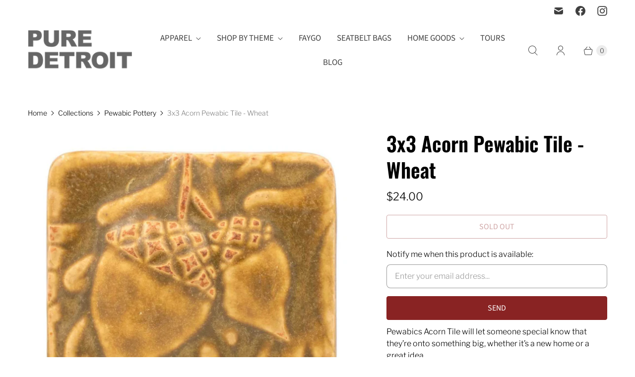

--- FILE ---
content_type: text/css
request_url: https://puredetroit.com/cdn/shop/t/14/assets/theme.css?v=89343486617108590191759333514
body_size: 54921
content:
/** Shopify CDN: Minification failed

Line 686:2 Unexpected ";"

**/
@charset "UTF-8";
/* Normalize */
/*! normalize.css v8.0.1 | MIT License | github.com/necolas/normalize.css */
/* Document
   ========================================================================== */
/**
 * 1. Correct the line height in all browsers.
 * 2. Prevent adjustments of font size after orientation changes in iOS.
 */
html {
  line-height: 1.15; /* 1 */
  -webkit-text-size-adjust: 100%; /* 2 */
}

/* Sections
   ========================================================================== */
/**
 * Remove the margin in all browsers.
 */
body {
  margin: 0;
}

/**
 * Render the `main` element consistently in IE.
 */
main {
  display: block;
}

/**
 * Correct the font size and margin on `h1` elements within `section` and
 * `article` contexts in Chrome, Firefox, and Safari.
 */
h1, .age-gate__heading {
  font-size: 2em;
  margin: 0.67em 0;
}

/* Grouping content
   ========================================================================== */
/**
 * 1. Add the correct box sizing in Firefox.
 * 2. Show the overflow in Edge and IE.
 */
hr {
  box-sizing: content-box; /* 1 */
  height: 0; /* 1 */
  overflow: visible; /* 2 */
}

/**
 * 1. Correct the inheritance and scaling of font size in all browsers.
 * 2. Correct the odd `em` font sizing in all browsers.
 */
pre {
  font-family: monospace, monospace; /* 1 */
  font-size: 1em; /* 2 */
}

/* Text-level semantics
   ========================================================================== */
/**
 * Remove the gray background on active links in IE 10.
 */
a {
  background-color: transparent;
}

/**
 * 1. Remove the bottom border in Chrome 57-
 * 2. Add the correct text decoration in Chrome, Edge, IE, Opera, and Safari.
 */
abbr[title] {
  border-bottom: none; /* 1 */
  text-decoration: underline; /* 2 */
  -webkit-text-decoration: underline dotted;
          text-decoration: underline dotted; /* 2 */
}

/**
 * Add the correct font weight in Chrome, Edge, and Safari.
 */
b,
strong {
  font-weight: bolder;
}

/**
 * 1. Correct the inheritance and scaling of font size in all browsers.
 * 2. Correct the odd `em` font sizing in all browsers.
 */
code,
kbd,
samp {
  font-family: monospace, monospace; /* 1 */
  font-size: 1em; /* 2 */
}

/**
 * Add the correct font size in all browsers.
 */
small {
  font-size: 80%;
}

/**
 * Prevent `sub` and `sup` elements from affecting the line height in
 * all browsers.
 */
sub,
sup {
  font-size: 75%;
  line-height: 0;
  position: relative;
  vertical-align: baseline;
}

sub {
  bottom: -0.25em;
}

sup {
  top: -0.5em;
}

/* Embedded content
   ========================================================================== */
/**
 * Remove the border on images inside links in IE 10.
 */
img {
  border-style: none;
}

/* Forms
   ========================================================================== */
/**
 * 1. Change the font styles in all browsers.
 * 2. Remove the margin in Firefox and Safari.
 */
button,
input,
optgroup,
select,
textarea {
  font-family: inherit; /* 1 */
  font-size: 100%; /* 1 */
  line-height: 1.15; /* 1 */
  margin: 0; /* 2 */
}

/**
 * Show the overflow in IE.
 * 1. Show the overflow in Edge.
 */
button,
input { /* 1 */
  overflow: visible;
}

/**
 * Remove the inheritance of text transform in Edge, Firefox, and IE.
 * 1. Remove the inheritance of text transform in Firefox.
 */
button,
select { /* 1 */
  text-transform: none;
}

/**
 * Correct the inability to style clickable types in iOS and Safari.
 */
button,
[type=button],
[type=reset],
[type=submit] {
  -webkit-appearance: button;
}

/**
 * Remove the inner border and padding in Firefox.
 */
button::-moz-focus-inner,
[type=button]::-moz-focus-inner,
[type=reset]::-moz-focus-inner,
[type=submit]::-moz-focus-inner {
  border-style: none;
  padding: 0;
}

/**
 * Restore the focus styles unset by the previous rule.
 */
button:-moz-focusring,
[type=button]:-moz-focusring,
[type=reset]:-moz-focusring,
[type=submit]:-moz-focusring {
  outline: 1px dotted ButtonText;
}

/**
 * Correct the padding in Firefox.
 */
fieldset {
  padding: 0.35em 0.75em 0.625em;
}

/**
 * 1. Correct the text wrapping in Edge and IE.
 * 2. Correct the color inheritance from `fieldset` elements in IE.
 * 3. Remove the padding so developers are not caught out when they zero out
 *    `fieldset` elements in all browsers.
 */
legend {
  box-sizing: border-box; /* 1 */
  color: inherit; /* 2 */
  display: table; /* 1 */
  max-width: 100%; /* 1 */
  padding: 0; /* 3 */
  white-space: normal; /* 1 */
}

/**
 * Add the correct vertical alignment in Chrome, Firefox, and Opera.
 */
progress {
  vertical-align: baseline;
}

/**
 * Remove the default vertical scrollbar in IE 10+.
 */
textarea {
  overflow: auto;
}

/**
 * 1. Add the correct box sizing in IE 10.
 * 2. Remove the padding in IE 10.
 */
[type=checkbox],
[type=radio] {
  box-sizing: border-box; /* 1 */
  padding: 0; /* 2 */
}

/**
 * Correct the cursor style of increment and decrement buttons in Chrome.
 */
[type=number]::-webkit-inner-spin-button,
[type=number]::-webkit-outer-spin-button {
  height: auto;
}

/**
 * 1. Correct the odd appearance in Chrome and Safari.
 * 2. Correct the outline style in Safari.
 */
[type=search] {
  -webkit-appearance: textfield; /* 1 */
  outline-offset: -2px; /* 2 */
}

/**
 * Remove the inner padding in Chrome and Safari on macOS.
 */
[type=search]::-webkit-search-decoration {
  -webkit-appearance: none;
}

/**
 * 1. Correct the inability to style clickable types in iOS and Safari.
 * 2. Change font properties to `inherit` in Safari.
 */
::-webkit-file-upload-button {
  -webkit-appearance: button; /* 1 */
  font: inherit; /* 2 */
}

/* Interactive
   ========================================================================== */
/*
 * Add the correct display in Edge, IE 10+, and Firefox.
 */
details {
  display: block;
}

/*
 * Add the correct display in all browsers.
 */
summary {
  display: list-item;
}

/* Misc
   ========================================================================== */
/**
 * Add the correct display in IE 10+.
 */
template {
  display: none;
}

/**
 * Add the correct display in IE 10.
 */
[hidden] {
  display: none;
}

/* Common */
html::before {
  display: none;
  content: "XS,S,M,L";
}
html::after {
  display: none;
  content: "XS";
}
@media screen and (min-width: 576px) {
  html::after {
    content: "S";
  }
}
@media screen and (min-width: 768px) {
  html::after {
    content: "M";
  }
}
@media screen and (min-width: 960px) {
  html::after {
    content: "L";
  }
}



  

  
  
  
:root {
  --font-size-heading-1: 2.55rem;
  --font-size-heading-2: 2.125rem;
  --font-size-heading-3: 1.668125rem;
  --font-size-heading-4: 1.370625rem;
  --font-size-heading-5: 1.136875rem;
  --font-size-heading-6: 0.988125rem;
  --font-size-banner-heading: 2.125rem;
}

@media screen and (max-width: 575px) {
  :root {
    --font-size-heading-1: 1.875rem;
    --font-size-heading-2: 1.625rem;
    --font-size-heading-3: 1.5rem;
    --font-size-heading-4: 1.375rem;
    --font-size-heading-5: 1.25rem;
    --font-size-heading-6: 1.125rem;
  }
}@font-face {
  font-family: Oswald;
  font-weight: 600;
  font-style: normal;
  font-display: auto;
  src: url("//puredetroit.com/cdn/fonts/oswald/oswald_n6.26b6bffb711f770c328e7af9685d4798dcb4f0b3.woff2?h1=cHVyZWRldHJvaXQuY29t&h2=cHVyZS1kZXRyb2l0LXN0b3JlLmFjY291bnQubXlzaG9waWZ5LmNvbQ&hmac=797af7f8868f42477f009b62a85a7011302f8a3b576a086f179f4855020bb5b5") format("woff2"),
       url("//puredetroit.com/cdn/fonts/oswald/oswald_n6.2feb7f52d7eb157822c86dfd93893da013b08d5d.woff?h1=cHVyZWRldHJvaXQuY29t&h2=cHVyZS1kZXRyb2l0LXN0b3JlLmFjY291bnQubXlzaG9waWZ5LmNvbQ&hmac=9972c791e262287cb6b12529ba7278fb36253d595899b02bee3df0dfa0886bd3") format("woff");
}


@font-face {
  font-family: Oswald;
  font-weight: 700;
  font-style: normal;
  font-display: auto;
  src: url("//puredetroit.com/cdn/fonts/oswald/oswald_n7.b3ba3d6f1b341d51018e3cfba146932b55221727.woff2?h1=cHVyZWRldHJvaXQuY29t&h2=cHVyZS1kZXRyb2l0LXN0b3JlLmFjY291bnQubXlzaG9waWZ5LmNvbQ&hmac=072078b3c268e540bde4db4ae780ac098402a616ed12fa6dbcb612a10803d494") format("woff2"),
       url("//puredetroit.com/cdn/fonts/oswald/oswald_n7.6cec6bed2bb070310ad90e19ea7a56b65fd83c0b.woff?h1=cHVyZWRldHJvaXQuY29t&h2=cHVyZS1kZXRyb2l0LXN0b3JlLmFjY291bnQubXlzaG9waWZ5LmNvbQ&hmac=3ef5f9e7611b3af759d697da7d59c8709a81215c8fbaddd7f55bdbcb5b7d470b") format("woff");
}

  
@font-face {
  font-family: Oswald;
  font-weight: 400;
  font-style: normal;
  font-display: auto;
  src: url("//puredetroit.com/cdn/fonts/oswald/oswald_n4.7760ed7a63e536050f64bb0607ff70ce07a480bd.woff2?h1=cHVyZWRldHJvaXQuY29t&h2=cHVyZS1kZXRyb2l0LXN0b3JlLmFjY291bnQubXlzaG9waWZ5LmNvbQ&hmac=a01718906b9dfd9672badbfb6c839313cf8441ae3d5af4f7cddd0dded180fa82") format("woff2"),
       url("//puredetroit.com/cdn/fonts/oswald/oswald_n4.ae5e497f60fc686568afe76e9ff1872693c533e9.woff?h1=cHVyZWRldHJvaXQuY29t&h2=cHVyZS1kZXRyb2l0LXN0b3JlLmFjY291bnQubXlzaG9waWZ5LmNvbQ&hmac=2d66800458a26883a4ebf5309f2a217d99d7541d5f6e231ae037d02a23d946d3") format("woff");
}

  
@font-face {
  font-family: "Libre Franklin";
  font-weight: 300;
  font-style: normal;
  font-display: auto;
  src: url("//puredetroit.com/cdn/fonts/libre_franklin/librefranklin_n3.8cafdf02f3a4e5567b74224f139d214e665e34e1.woff2?h1=cHVyZWRldHJvaXQuY29t&h2=cHVyZS1kZXRyb2l0LXN0b3JlLmFjY291bnQubXlzaG9waWZ5LmNvbQ&hmac=38ba035d9bdc2f2ad9a691754a8c5e5297fac3297a6eb801dbb8ff3525b6b59a") format("woff2"),
       url("//puredetroit.com/cdn/fonts/libre_franklin/librefranklin_n3.cdf6db8de35eb51473c109b271bf04f2b0561d68.woff?h1=cHVyZWRldHJvaXQuY29t&h2=cHVyZS1kZXRyb2l0LXN0b3JlLmFjY291bnQubXlzaG9waWZ5LmNvbQ&hmac=7e86ddd51c4d87da63ed8a9dbacb77eaba9fd18d5507edc9d765cbb1a9fde799") format("woff");
}

@font-face {
  font-family: "Libre Franklin";
  font-weight: 300;
  font-style: italic;
  font-display: auto;
  src: url("//puredetroit.com/cdn/fonts/libre_franklin/librefranklin_i3.27165bbc51c81ac815a3253a3cb85fa882967f30.woff2?h1=cHVyZWRldHJvaXQuY29t&h2=cHVyZS1kZXRyb2l0LXN0b3JlLmFjY291bnQubXlzaG9waWZ5LmNvbQ&hmac=dd59348e7e46044963cfafeea3a85e54147cec4d3d9eaf42341046ed48c113ef") format("woff2"),
       url("//puredetroit.com/cdn/fonts/libre_franklin/librefranklin_i3.9c035b1243bfce781830852fea08b140fdc7e703.woff?h1=cHVyZWRldHJvaXQuY29t&h2=cHVyZS1kZXRyb2l0LXN0b3JlLmFjY291bnQubXlzaG9waWZ5LmNvbQ&hmac=5bdc124ebf7a8f7cf6f9d1491d2d21bf571020c053f94c28c0e8ba6986ba1aa3") format("woff");
}

@font-face {
  font-family: "Libre Franklin";
  font-weight: 400;
  font-style: normal;
  font-display: auto;
  src: url("//puredetroit.com/cdn/fonts/libre_franklin/librefranklin_n4.a9b0508e1ffb743a0fd6d0614768959c54a27d86.woff2?h1=cHVyZWRldHJvaXQuY29t&h2=cHVyZS1kZXRyb2l0LXN0b3JlLmFjY291bnQubXlzaG9waWZ5LmNvbQ&hmac=af9e9dcc3626b2e64b0c5dc895fd10c0123a13f75e6ae31f80878c690d257a21") format("woff2"),
       url("//puredetroit.com/cdn/fonts/libre_franklin/librefranklin_n4.948f6f27caf8552b1a9560176e3f14eeb2c6f202.woff?h1=cHVyZWRldHJvaXQuY29t&h2=cHVyZS1kZXRyb2l0LXN0b3JlLmFjY291bnQubXlzaG9waWZ5LmNvbQ&hmac=061d8f76802973ec2ae181cf003ce40806912732b9fb5dfd964544792053152e") format("woff");
}

  @font-face {
  font-family: "Libre Franklin";
  font-weight: 400;
  font-style: italic;
  font-display: auto;
  src: url("//puredetroit.com/cdn/fonts/libre_franklin/librefranklin_i4.5cee60cade760b32c7b489f9d561e97341909d7c.woff2?h1=cHVyZWRldHJvaXQuY29t&h2=cHVyZS1kZXRyb2l0LXN0b3JlLmFjY291bnQubXlzaG9waWZ5LmNvbQ&hmac=ffbb36033bfed8800e31fbbee5fe06fde16a4dc291783551a05887b206354650") format("woff2"),
       url("//puredetroit.com/cdn/fonts/libre_franklin/librefranklin_i4.2f9ee939c2cc82522dfb62e1a084861f9beeb411.woff?h1=cHVyZWRldHJvaXQuY29t&h2=cHVyZS1kZXRyb2l0LXN0b3JlLmFjY291bnQubXlzaG9waWZ5LmNvbQ&hmac=6c786a538a5b2a4b333cf795adfa4603be0ba87a5abf5135e79c8aec828e9ba5") format("woff");
}

@font-face {
  font-family: "Libre Franklin";
  font-weight: 100;
  font-style: normal;
  font-display: auto;
  src: url("//puredetroit.com/cdn/fonts/libre_franklin/librefranklin_n1.9f839789d6c6b5c467c54458436e9531bae765a9.woff2?h1=cHVyZWRldHJvaXQuY29t&h2=cHVyZS1kZXRyb2l0LXN0b3JlLmFjY291bnQubXlzaG9waWZ5LmNvbQ&hmac=100b504c95a7cb480f5653fae7513d3a7b51bcdea21d7c295981097fda00c582") format("woff2"),
       url("//puredetroit.com/cdn/fonts/libre_franklin/librefranklin_n1.26997ce8e37eecab80019fbfa59382ab803089c9.woff?h1=cHVyZWRldHJvaXQuY29t&h2=cHVyZS1kZXRyb2l0LXN0b3JlLmFjY291bnQubXlzaG9waWZ5LmNvbQ&hmac=ca515b5c7a37ac7afcf2141c0f825223320301b2fbd114aaa197608c52f9b30b") format("woff");
}

  @font-face {
  font-family: "Libre Franklin";
  font-weight: 100;
  font-style: italic;
  font-display: auto;
  src: url("//puredetroit.com/cdn/fonts/libre_franklin/librefranklin_i1.1cafaada0a780070d69a27ef0f2ece2375ce37c5.woff2?h1=cHVyZWRldHJvaXQuY29t&h2=cHVyZS1kZXRyb2l0LXN0b3JlLmFjY291bnQubXlzaG9waWZ5LmNvbQ&hmac=2d10e97763eba2b451f45316cafb105eae979824e8dee78de01c3c9c39763d8f") format("woff2"),
       url("//puredetroit.com/cdn/fonts/libre_franklin/librefranklin_i1.6a421ecb629ff87b20d983705535824b24e51539.woff?h1=cHVyZWRldHJvaXQuY29t&h2=cHVyZS1kZXRyb2l0LXN0b3JlLmFjY291bnQubXlzaG9waWZ5LmNvbQ&hmac=801ba192175b02a1bba41f03eda74ee1ee604fb11a5a46b56daff87d97cb6ef1") format("woff");
}

@font-face {
  font-family: "Libre Franklin";
  font-weight: 300;
  font-style: normal;
  font-display: auto;
  src: url("//puredetroit.com/cdn/fonts/libre_franklin/librefranklin_n3.8cafdf02f3a4e5567b74224f139d214e665e34e1.woff2?h1=cHVyZWRldHJvaXQuY29t&h2=cHVyZS1kZXRyb2l0LXN0b3JlLmFjY291bnQubXlzaG9waWZ5LmNvbQ&hmac=38ba035d9bdc2f2ad9a691754a8c5e5297fac3297a6eb801dbb8ff3525b6b59a") format("woff2"),
       url("//puredetroit.com/cdn/fonts/libre_franklin/librefranklin_n3.cdf6db8de35eb51473c109b271bf04f2b0561d68.woff?h1=cHVyZWRldHJvaXQuY29t&h2=cHVyZS1kZXRyb2l0LXN0b3JlLmFjY291bnQubXlzaG9waWZ5LmNvbQ&hmac=7e86ddd51c4d87da63ed8a9dbacb77eaba9fd18d5507edc9d765cbb1a9fde799") format("woff");
}

@font-face {
  font-family: "Libre Franklin";
  font-weight: 300;
  font-style: italic;
  font-display: auto;
  src: url("//puredetroit.com/cdn/fonts/libre_franklin/librefranklin_i3.27165bbc51c81ac815a3253a3cb85fa882967f30.woff2?h1=cHVyZWRldHJvaXQuY29t&h2=cHVyZS1kZXRyb2l0LXN0b3JlLmFjY291bnQubXlzaG9waWZ5LmNvbQ&hmac=dd59348e7e46044963cfafeea3a85e54147cec4d3d9eaf42341046ed48c113ef") format("woff2"),
       url("//puredetroit.com/cdn/fonts/libre_franklin/librefranklin_i3.9c035b1243bfce781830852fea08b140fdc7e703.woff?h1=cHVyZWRldHJvaXQuY29t&h2=cHVyZS1kZXRyb2l0LXN0b3JlLmFjY291bnQubXlzaG9waWZ5LmNvbQ&hmac=5bdc124ebf7a8f7cf6f9d1491d2d21bf571020c053f94c28c0e8ba6986ba1aa3") format("woff");
}

@font-face {
  font-family: "Libre Franklin";
  font-weight: 400;
  font-style: normal;
  font-display: auto;
  src: url("//puredetroit.com/cdn/fonts/libre_franklin/librefranklin_n4.a9b0508e1ffb743a0fd6d0614768959c54a27d86.woff2?h1=cHVyZWRldHJvaXQuY29t&h2=cHVyZS1kZXRyb2l0LXN0b3JlLmFjY291bnQubXlzaG9waWZ5LmNvbQ&hmac=af9e9dcc3626b2e64b0c5dc895fd10c0123a13f75e6ae31f80878c690d257a21") format("woff2"),
       url("//puredetroit.com/cdn/fonts/libre_franklin/librefranklin_n4.948f6f27caf8552b1a9560176e3f14eeb2c6f202.woff?h1=cHVyZWRldHJvaXQuY29t&h2=cHVyZS1kZXRyb2l0LXN0b3JlLmFjY291bnQubXlzaG9waWZ5LmNvbQ&hmac=061d8f76802973ec2ae181cf003ce40806912732b9fb5dfd964544792053152e") format("woff");
}

  @font-face {
  font-family: "Libre Franklin";
  font-weight: 400;
  font-style: italic;
  font-display: auto;
  src: url("//puredetroit.com/cdn/fonts/libre_franklin/librefranklin_i4.5cee60cade760b32c7b489f9d561e97341909d7c.woff2?h1=cHVyZWRldHJvaXQuY29t&h2=cHVyZS1kZXRyb2l0LXN0b3JlLmFjY291bnQubXlzaG9waWZ5LmNvbQ&hmac=ffbb36033bfed8800e31fbbee5fe06fde16a4dc291783551a05887b206354650") format("woff2"),
       url("//puredetroit.com/cdn/fonts/libre_franklin/librefranklin_i4.2f9ee939c2cc82522dfb62e1a084861f9beeb411.woff?h1=cHVyZWRldHJvaXQuY29t&h2=cHVyZS1kZXRyb2l0LXN0b3JlLmFjY291bnQubXlzaG9waWZ5LmNvbQ&hmac=6c786a538a5b2a4b333cf795adfa4603be0ba87a5abf5135e79c8aec828e9ba5") format("woff");
}

@font-face {
  font-family: "Libre Franklin";
  font-weight: 100;
  font-style: normal;
  font-display: auto;
  src: url("//puredetroit.com/cdn/fonts/libre_franklin/librefranklin_n1.9f839789d6c6b5c467c54458436e9531bae765a9.woff2?h1=cHVyZWRldHJvaXQuY29t&h2=cHVyZS1kZXRyb2l0LXN0b3JlLmFjY291bnQubXlzaG9waWZ5LmNvbQ&hmac=100b504c95a7cb480f5653fae7513d3a7b51bcdea21d7c295981097fda00c582") format("woff2"),
       url("//puredetroit.com/cdn/fonts/libre_franklin/librefranklin_n1.26997ce8e37eecab80019fbfa59382ab803089c9.woff?h1=cHVyZWRldHJvaXQuY29t&h2=cHVyZS1kZXRyb2l0LXN0b3JlLmFjY291bnQubXlzaG9waWZ5LmNvbQ&hmac=ca515b5c7a37ac7afcf2141c0f825223320301b2fbd114aaa197608c52f9b30b") format("woff");
}

  @font-face {
  font-family: "Libre Franklin";
  font-weight: 100;
  font-style: italic;
  font-display: auto;
  src: url("//puredetroit.com/cdn/fonts/libre_franklin/librefranklin_i1.1cafaada0a780070d69a27ef0f2ece2375ce37c5.woff2?h1=cHVyZWRldHJvaXQuY29t&h2=cHVyZS1kZXRyb2l0LXN0b3JlLmFjY291bnQubXlzaG9waWZ5LmNvbQ&hmac=2d10e97763eba2b451f45316cafb105eae979824e8dee78de01c3c9c39763d8f") format("woff2"),
       url("//puredetroit.com/cdn/fonts/libre_franklin/librefranklin_i1.6a421ecb629ff87b20d983705535824b24e51539.woff?h1=cHVyZWRldHJvaXQuY29t&h2=cHVyZS1kZXRyb2l0LXN0b3JlLmFjY291bnQubXlzaG9waWZ5LmNvbQ&hmac=801ba192175b02a1bba41f03eda74ee1ee604fb11a5a46b56daff87d97cb6ef1") format("woff");
}

@font-face {
  font-family: "Source Sans Pro";
  font-weight: 400;
  font-style: normal;
  font-display: auto;
  src: url("//puredetroit.com/cdn/fonts/source_sans_pro/sourcesanspro_n4.50ae3e156aed9a794db7e94c4d00984c7b66616c.woff2?h1=cHVyZWRldHJvaXQuY29t&h2=cHVyZS1kZXRyb2l0LXN0b3JlLmFjY291bnQubXlzaG9waWZ5LmNvbQ&hmac=23ec74680715255a69d0d98d0674122c45e245951dbe6bd3bf729a3869fb5875") format("woff2"),
       url("//puredetroit.com/cdn/fonts/source_sans_pro/sourcesanspro_n4.d1662e048bd96ae7123e46600ff9744c0d84502d.woff?h1=cHVyZWRldHJvaXQuY29t&h2=cHVyZS1kZXRyb2l0LXN0b3JlLmFjY291bnQubXlzaG9waWZ5LmNvbQ&hmac=cfbbb3738924e1af378e077be8f0325cd9ff51abde2e910ed200e2a62e76c8ce") format("woff");
}

@font-face {
  font-family: "Source Sans Pro";
  font-weight: 400;
  font-style: italic;
  font-display: auto;
  src: url("//puredetroit.com/cdn/fonts/source_sans_pro/sourcesanspro_i4.130f29b9baa0095b80aea9236ca9ef6ab0069c67.woff2?h1=cHVyZWRldHJvaXQuY29t&h2=cHVyZS1kZXRyb2l0LXN0b3JlLmFjY291bnQubXlzaG9waWZ5LmNvbQ&hmac=ea5545b60361db08bcfd37439b515589266419311aa34cd60ac39c8e2e92c6de") format("woff2"),
       url("//puredetroit.com/cdn/fonts/source_sans_pro/sourcesanspro_i4.6146c8c8ae7b8853ccbbc8b859fcf805016ee743.woff?h1=cHVyZWRldHJvaXQuY29t&h2=cHVyZS1kZXRyb2l0LXN0b3JlLmFjY291bnQubXlzaG9waWZ5LmNvbQ&hmac=98fad330412f27de3f2fe293f8c57cef7c730de112291ef3823c945e6c398910") format("woff");
}

@font-face {
  font-family: "Source Sans Pro";
  font-weight: 700;
  font-style: normal;
  font-display: auto;
  src: url("//puredetroit.com/cdn/fonts/source_sans_pro/sourcesanspro_n7.41cbad1715ffa6489ec3aab1c16fda6d5bdf2235.woff2?h1=cHVyZWRldHJvaXQuY29t&h2=cHVyZS1kZXRyb2l0LXN0b3JlLmFjY291bnQubXlzaG9waWZ5LmNvbQ&hmac=4052462438bae39cb6c8478c76aad188891657f4540704a9e6721d4b07710903") format("woff2"),
       url("//puredetroit.com/cdn/fonts/source_sans_pro/sourcesanspro_n7.01173495588557d2be0eb2bb2ecdf8e4f01cf917.woff?h1=cHVyZWRldHJvaXQuY29t&h2=cHVyZS1kZXRyb2l0LXN0b3JlLmFjY291bnQubXlzaG9waWZ5LmNvbQ&hmac=e333643440fdf8500c09ed47cf865d94819b76c42eb6785f93b284ad821c58b4") format("woff");
}

  @font-face {
  font-family: "Source Sans Pro";
  font-weight: 700;
  font-style: italic;
  font-display: auto;
  src: url("//puredetroit.com/cdn/fonts/source_sans_pro/sourcesanspro_i7.98bb15b3a23880a6e1d86ade6dbb197526ff768d.woff2?h1=cHVyZWRldHJvaXQuY29t&h2=cHVyZS1kZXRyb2l0LXN0b3JlLmFjY291bnQubXlzaG9waWZ5LmNvbQ&hmac=f5faa7391b1756870079da017882610b8c97992e2d8a9431ce0bea78e3677617") format("woff2"),
       url("//puredetroit.com/cdn/fonts/source_sans_pro/sourcesanspro_i7.6274cea5e22a575d33653322a4399caadffb1338.woff?h1=cHVyZWRldHJvaXQuY29t&h2=cHVyZS1kZXRyb2l0LXN0b3JlLmFjY291bnQubXlzaG9waWZ5LmNvbQ&hmac=e225fa4269017e1490d8364ac19692c89abcfdb40028f11eb43767e4b619bbc8") format("woff");
}

@font-face {
  font-family: "Source Sans Pro";
  font-weight: 200;
  font-style: normal;
  font-display: auto;
  src: url("//puredetroit.com/cdn/fonts/source_sans_pro/sourcesanspro_n2.9ec23129dad822f248ad6de5ee55d68ada1c361f.woff2?h1=cHVyZWRldHJvaXQuY29t&h2=cHVyZS1kZXRyb2l0LXN0b3JlLmFjY291bnQubXlzaG9waWZ5LmNvbQ&hmac=5e2c41af508522ce6a03538145d0aa777c97637ed62b263d3ec120d23ffda4c4") format("woff2"),
       url("//puredetroit.com/cdn/fonts/source_sans_pro/sourcesanspro_n2.91e759892d508680dbcfe8bdea1d2e5a8bea9715.woff?h1=cHVyZWRldHJvaXQuY29t&h2=cHVyZS1kZXRyb2l0LXN0b3JlLmFjY291bnQubXlzaG9waWZ5LmNvbQ&hmac=f20fc2fb36825a281e00cd4ef88bde2ab9f1b70d7e6b149d64d77ee6501670f3") format("woff");
}

  @font-face {
  font-family: "Source Sans Pro";
  font-weight: 200;
  font-style: italic;
  font-display: auto;
  src: url("//puredetroit.com/cdn/fonts/source_sans_pro/sourcesanspro_i2.688a4fb4dfc370999b52b7876c5eeaa886e0df2f.woff2?h1=cHVyZWRldHJvaXQuY29t&h2=cHVyZS1kZXRyb2l0LXN0b3JlLmFjY291bnQubXlzaG9waWZ5LmNvbQ&hmac=a8ec134357c47dde0a64679aa5e611fa2f866da31672e5d603c0ddbc82913de1") format("woff2"),
       url("//puredetroit.com/cdn/fonts/source_sans_pro/sourcesanspro_i2.c2ac8fc5cef7c14f9e1099e16d5ebc1a87feec61.woff?h1=cHVyZWRldHJvaXQuY29t&h2=cHVyZS1kZXRyb2l0LXN0b3JlLmFjY291bnQubXlzaG9waWZ5LmNvbQ&hmac=1781f8709510ecb976ac01c1e4f4fd0048d627dfc3ae3e1a0b1c3895299704df") format("woff");
}

@font-face {
  font-family: "Source Sans Pro";
  font-weight: 600;
  font-style: normal;
  font-display: auto;
  src: url("//puredetroit.com/cdn/fonts/source_sans_pro/sourcesanspro_n6.cdbfc001bf7647698fff34a09dc1c625e4008e01.woff2?h1=cHVyZWRldHJvaXQuY29t&h2=cHVyZS1kZXRyb2l0LXN0b3JlLmFjY291bnQubXlzaG9waWZ5LmNvbQ&hmac=63c94400a078bc65e1eded8ea554f13bc53b38fa6658b2819d56986ed34307e5") format("woff2"),
       url("//puredetroit.com/cdn/fonts/source_sans_pro/sourcesanspro_n6.75b644b223b15254f28282d56f730f2224564c8d.woff?h1=cHVyZWRldHJvaXQuY29t&h2=cHVyZS1kZXRyb2l0LXN0b3JlLmFjY291bnQubXlzaG9waWZ5LmNvbQ&hmac=292ba8bef92a8d17b3b00e5914c1bde017a70bb9b46a131b2444f26273a74d2b") format("woff");
}

@font-face {
  font-family: "Source Sans Pro";
  font-weight: 600;
  font-style: italic;
  font-display: auto;
  src: url("//puredetroit.com/cdn/fonts/source_sans_pro/sourcesanspro_i6.a7a1818228124da83a70eb72b7d34bc48e82dcd5.woff2?h1=cHVyZWRldHJvaXQuY29t&h2=cHVyZS1kZXRyb2l0LXN0b3JlLmFjY291bnQubXlzaG9waWZ5LmNvbQ&hmac=57d547a1455c24eaa8da2b01f51932ced8425ffe6cce761ac6dcee0be8c44d9e") format("woff2"),
       url("//puredetroit.com/cdn/fonts/source_sans_pro/sourcesanspro_i6.b8fa4504ffc1355d545c5cb21d13a938148a52fa.woff?h1=cHVyZWRldHJvaXQuY29t&h2=cHVyZS1kZXRyb2l0LXN0b3JlLmFjY291bnQubXlzaG9waWZ5LmNvbQ&hmac=161db45d907c1098bfe68e3f788f8b33f336f8d120973bd2d9d70a07c58fa5b1") format("woff");
}

@font-face {
  font-family: "Source Sans Pro";
  font-weight: 900;
  font-style: normal;
  font-display: auto;
  src: url("//puredetroit.com/cdn/fonts/source_sans_pro/sourcesanspro_n9.1e67acf3c80599aabb74136a2bc4be83e9bfb685.woff2?h1=cHVyZWRldHJvaXQuY29t&h2=cHVyZS1kZXRyb2l0LXN0b3JlLmFjY291bnQubXlzaG9waWZ5LmNvbQ&hmac=85322c6ffff7bdbb931c31d1620f7918fde96d98a50614f6f69bbb49d92584d1") format("woff2"),
       url("//puredetroit.com/cdn/fonts/source_sans_pro/sourcesanspro_n9.2ba8dc05dbd13b357d2dde6bd29738581d84ee80.woff?h1=cHVyZWRldHJvaXQuY29t&h2=cHVyZS1kZXRyb2l0LXN0b3JlLmFjY291bnQubXlzaG9waWZ5LmNvbQ&hmac=2a5255e3cc5963d3f56b8aab0947f6423cb67c0baab58fa286fa25868c61dd1b") format("woff");
}

  @font-face {
  font-family: "Source Sans Pro";
  font-weight: 900;
  font-style: italic;
  font-display: auto;
  src: url("//puredetroit.com/cdn/fonts/source_sans_pro/sourcesanspro_i9.e357ce359c97c7e12a8ac2cc6f34d512f0edce47.woff2?h1=cHVyZWRldHJvaXQuY29t&h2=cHVyZS1kZXRyb2l0LXN0b3JlLmFjY291bnQubXlzaG9waWZ5LmNvbQ&hmac=a7eba6433f1574cc5e8c235994a9fbb1a9580e8736736aa3f51cac89efb8242b") format("woff2"),
       url("//puredetroit.com/cdn/fonts/source_sans_pro/sourcesanspro_i9.b0230fc5a4589c9345058dda2b2def17e4035fd7.woff?h1=cHVyZWRldHJvaXQuY29t&h2=cHVyZS1kZXRyb2l0LXN0b3JlLmFjY291bnQubXlzaG9waWZ5LmNvbQ&hmac=e33d0b21c8137036d962d71009a006c156d852e9ab855ddfd2b18c1d5b36de76") format("woff");
}

@font-face {
  font-family: "Source Sans Pro";
  font-weight: 400;
  font-style: normal;
  font-display: auto;
  src: url("//puredetroit.com/cdn/fonts/source_sans_pro/sourcesanspro_n4.50ae3e156aed9a794db7e94c4d00984c7b66616c.woff2?h1=cHVyZWRldHJvaXQuY29t&h2=cHVyZS1kZXRyb2l0LXN0b3JlLmFjY291bnQubXlzaG9waWZ5LmNvbQ&hmac=23ec74680715255a69d0d98d0674122c45e245951dbe6bd3bf729a3869fb5875") format("woff2"),
       url("//puredetroit.com/cdn/fonts/source_sans_pro/sourcesanspro_n4.d1662e048bd96ae7123e46600ff9744c0d84502d.woff?h1=cHVyZWRldHJvaXQuY29t&h2=cHVyZS1kZXRyb2l0LXN0b3JlLmFjY291bnQubXlzaG9waWZ5LmNvbQ&hmac=cfbbb3738924e1af378e077be8f0325cd9ff51abde2e910ed200e2a62e76c8ce") format("woff");
}

  @font-face {
  font-family: "Source Sans Pro";
  font-weight: 400;
  font-style: italic;
  font-display: auto;
  src: url("//puredetroit.com/cdn/fonts/source_sans_pro/sourcesanspro_i4.130f29b9baa0095b80aea9236ca9ef6ab0069c67.woff2?h1=cHVyZWRldHJvaXQuY29t&h2=cHVyZS1kZXRyb2l0LXN0b3JlLmFjY291bnQubXlzaG9waWZ5LmNvbQ&hmac=ea5545b60361db08bcfd37439b515589266419311aa34cd60ac39c8e2e92c6de") format("woff2"),
       url("//puredetroit.com/cdn/fonts/source_sans_pro/sourcesanspro_i4.6146c8c8ae7b8853ccbbc8b859fcf805016ee743.woff?h1=cHVyZWRldHJvaXQuY29t&h2=cHVyZS1kZXRyb2l0LXN0b3JlLmFjY291bnQubXlzaG9waWZ5LmNvbQ&hmac=98fad330412f27de3f2fe293f8c57cef7c730de112291ef3823c945e6c398910") format("woff");
}

@font-face {
  font-family: "Source Sans Pro";
  font-weight: 400;
  font-style: normal;
  font-display: auto;
  src: url("//puredetroit.com/cdn/fonts/source_sans_pro/sourcesanspro_n4.50ae3e156aed9a794db7e94c4d00984c7b66616c.woff2?h1=cHVyZWRldHJvaXQuY29t&h2=cHVyZS1kZXRyb2l0LXN0b3JlLmFjY291bnQubXlzaG9waWZ5LmNvbQ&hmac=23ec74680715255a69d0d98d0674122c45e245951dbe6bd3bf729a3869fb5875") format("woff2"),
       url("//puredetroit.com/cdn/fonts/source_sans_pro/sourcesanspro_n4.d1662e048bd96ae7123e46600ff9744c0d84502d.woff?h1=cHVyZWRldHJvaXQuY29t&h2=cHVyZS1kZXRyb2l0LXN0b3JlLmFjY291bnQubXlzaG9waWZ5LmNvbQ&hmac=cfbbb3738924e1af378e077be8f0325cd9ff51abde2e910ed200e2a62e76c8ce") format("woff");
}

@font-face {
  font-family: "Source Sans Pro";
  font-weight: 400;
  font-style: italic;
  font-display: auto;
  src: url("//puredetroit.com/cdn/fonts/source_sans_pro/sourcesanspro_i4.130f29b9baa0095b80aea9236ca9ef6ab0069c67.woff2?h1=cHVyZWRldHJvaXQuY29t&h2=cHVyZS1kZXRyb2l0LXN0b3JlLmFjY291bnQubXlzaG9waWZ5LmNvbQ&hmac=ea5545b60361db08bcfd37439b515589266419311aa34cd60ac39c8e2e92c6de") format("woff2"),
       url("//puredetroit.com/cdn/fonts/source_sans_pro/sourcesanspro_i4.6146c8c8ae7b8853ccbbc8b859fcf805016ee743.woff?h1=cHVyZWRldHJvaXQuY29t&h2=cHVyZS1kZXRyb2l0LXN0b3JlLmFjY291bnQubXlzaG9waWZ5LmNvbQ&hmac=98fad330412f27de3f2fe293f8c57cef7c730de112291ef3823c945e6c398910") format("woff");
}

@font-face {
  font-family: "Source Sans Pro";
  font-weight: 700;
  font-style: normal;
  font-display: auto;
  src: url("//puredetroit.com/cdn/fonts/source_sans_pro/sourcesanspro_n7.41cbad1715ffa6489ec3aab1c16fda6d5bdf2235.woff2?h1=cHVyZWRldHJvaXQuY29t&h2=cHVyZS1kZXRyb2l0LXN0b3JlLmFjY291bnQubXlzaG9waWZ5LmNvbQ&hmac=4052462438bae39cb6c8478c76aad188891657f4540704a9e6721d4b07710903") format("woff2"),
       url("//puredetroit.com/cdn/fonts/source_sans_pro/sourcesanspro_n7.01173495588557d2be0eb2bb2ecdf8e4f01cf917.woff?h1=cHVyZWRldHJvaXQuY29t&h2=cHVyZS1kZXRyb2l0LXN0b3JlLmFjY291bnQubXlzaG9waWZ5LmNvbQ&hmac=e333643440fdf8500c09ed47cf865d94819b76c42eb6785f93b284ad821c58b4") format("woff");
}

  @font-face {
  font-family: "Source Sans Pro";
  font-weight: 700;
  font-style: italic;
  font-display: auto;
  src: url("//puredetroit.com/cdn/fonts/source_sans_pro/sourcesanspro_i7.98bb15b3a23880a6e1d86ade6dbb197526ff768d.woff2?h1=cHVyZWRldHJvaXQuY29t&h2=cHVyZS1kZXRyb2l0LXN0b3JlLmFjY291bnQubXlzaG9waWZ5LmNvbQ&hmac=f5faa7391b1756870079da017882610b8c97992e2d8a9431ce0bea78e3677617") format("woff2"),
       url("//puredetroit.com/cdn/fonts/source_sans_pro/sourcesanspro_i7.6274cea5e22a575d33653322a4399caadffb1338.woff?h1=cHVyZWRldHJvaXQuY29t&h2=cHVyZS1kZXRyb2l0LXN0b3JlLmFjY291bnQubXlzaG9waWZ5LmNvbQ&hmac=e225fa4269017e1490d8364ac19692c89abcfdb40028f11eb43767e4b619bbc8") format("woff");
}

@font-face {
  font-family: "Source Sans Pro";
  font-weight: 200;
  font-style: normal;
  font-display: auto;
  src: url("//puredetroit.com/cdn/fonts/source_sans_pro/sourcesanspro_n2.9ec23129dad822f248ad6de5ee55d68ada1c361f.woff2?h1=cHVyZWRldHJvaXQuY29t&h2=cHVyZS1kZXRyb2l0LXN0b3JlLmFjY291bnQubXlzaG9waWZ5LmNvbQ&hmac=5e2c41af508522ce6a03538145d0aa777c97637ed62b263d3ec120d23ffda4c4") format("woff2"),
       url("//puredetroit.com/cdn/fonts/source_sans_pro/sourcesanspro_n2.91e759892d508680dbcfe8bdea1d2e5a8bea9715.woff?h1=cHVyZWRldHJvaXQuY29t&h2=cHVyZS1kZXRyb2l0LXN0b3JlLmFjY291bnQubXlzaG9waWZ5LmNvbQ&hmac=f20fc2fb36825a281e00cd4ef88bde2ab9f1b70d7e6b149d64d77ee6501670f3") format("woff");
}

  @font-face {
  font-family: "Source Sans Pro";
  font-weight: 200;
  font-style: italic;
  font-display: auto;
  src: url("//puredetroit.com/cdn/fonts/source_sans_pro/sourcesanspro_i2.688a4fb4dfc370999b52b7876c5eeaa886e0df2f.woff2?h1=cHVyZWRldHJvaXQuY29t&h2=cHVyZS1kZXRyb2l0LXN0b3JlLmFjY291bnQubXlzaG9waWZ5LmNvbQ&hmac=a8ec134357c47dde0a64679aa5e611fa2f866da31672e5d603c0ddbc82913de1") format("woff2"),
       url("//puredetroit.com/cdn/fonts/source_sans_pro/sourcesanspro_i2.c2ac8fc5cef7c14f9e1099e16d5ebc1a87feec61.woff?h1=cHVyZWRldHJvaXQuY29t&h2=cHVyZS1kZXRyb2l0LXN0b3JlLmFjY291bnQubXlzaG9waWZ5LmNvbQ&hmac=1781f8709510ecb976ac01c1e4f4fd0048d627dfc3ae3e1a0b1c3895299704df") format("woff");
}


  
  

  
  

  
  
  

  
  
  
  
  

  ;
/* Header */
/* General */
/* Sidebar */
/* Stickers */
/* Buttons */
/* Borders */
/* Swatches */
/* Background */
/* Popup */
/* Footer */
/* Password Page */
.signpost {
  display: inline-block;
  padding-bottom: 0.25rem;
  color: #32303d;
  text-decoration: none;
  text-transform: uppercase;
  letter-spacing: 0.1rem;
  transition: color 0.2s ease-in-out;
}
.signpost::after {
  position: relative;
  display: block;
  width: 100%;
  height: 1px;
  cursor: pointer;
  content: "";
  background-color: #32303d;
  transform: translateY(0.25rem);
}
.signpost:hover {
  color: #282631;
}
.signpost:hover::after {
  background-color: #282631;
}

.js body:not(.user-is-tabbing) a:focus,
.js body:not(.user-is-tabbing) button:focus {
  outline: none;
}

label {
  font-weight: 700;
  cursor: default;
}

input[type=text],
input[type=date],
input[type=email],
input[type=password],
input[type=search],
input[type=telephone],
input[type=tel],
input[type=number],
textarea {
  font-family: "Libre Franklin",sans-serif;
  font-style: normal;
  font-weight: 300;
  padding: 0.75rem 1rem;
  font-size: 1.0rem;
  margin-top: 0.5rem;
  margin-bottom: 1rem;
  line-height: 1.4;
  color: #000000;
  background: #ffffff;
  border: 1px solid rgba(0, 0, 0, 0.4);
  transition: border-color 0.2s ease-out;
  display: block;
  width: 100%;
  line-height: 1.4;
  border-radius: 0.5rem;
  -webkit-appearance: none;
          appearance: none;
}
input[type=text]::placeholder,
input[type=date]::placeholder,
input[type=email]::placeholder,
input[type=password]::placeholder,
input[type=search]::placeholder,
input[type=telephone]::placeholder,
input[type=tel]::placeholder,
input[type=number]::placeholder,
textarea::placeholder {
  color: rgba(0, 0, 0, 0.4);
}
input[type=text]:active,
input[type=date]:active,
input[type=email]:active,
input[type=password]:active,
input[type=search]:active,
input[type=telephone]:active,
input[type=tel]:active,
input[type=number]:active,
textarea:active {
  border-color: #000000;
}
input[type=text]:focus,
input[type=date]:focus,
input[type=email]:focus,
input[type=password]:focus,
input[type=search]:focus,
input[type=telephone]:focus,
input[type=tel]:focus,
input[type=number]:focus,
textarea:focus {
  border-color: #000000;
  outline: #000000;
}

input[type=date] {
  display: inline-flex;
}

input[type=search]::-webkit-search-cancel-button {
  -webkit-appearance: none;
          appearance: none;
  position: absolute;
  top: 50%;
  right: 0.75rem;
  width: 1rem;
  height: 1rem;
  margin: 0;
  cursor: pointer;
  background-image: url('data:image/svg+xml;utf8, %3Csvg width="12" height="12" viewBox="0 0 12 12" fill="none" xmlns="http://www.w3.org/2000/svg"%3E%3Cpath fill-rule="evenodd" clip-rule="evenodd" d="M6 12C9.31371 12 12 9.31371 12 6C12 2.68629 9.31371 0 6 0C2.68629 0 0 2.68629 0 6C0 9.31371 2.68629 12 6 12ZM4.04588 3.33875C3.85061 3.14348 3.53403 3.14348 3.33877 3.33875C3.14351 3.53401 3.14351 3.85059 3.33877 4.04585L5.29291 5.99999L3.33877 7.95413C3.14351 8.14939 3.14351 8.46597 3.33877 8.66124C3.53403 8.8565 3.85061 8.8565 4.04588 8.66124L6.00001 6.7071L7.95415 8.66124C8.14942 8.8565 8.466 8.8565 8.66126 8.66124C8.85652 8.46597 8.85652 8.14939 8.66126 7.95413L6.70712 5.99999L8.66126 4.04585C8.85652 3.85059 8.85652 3.53401 8.66126 3.33875C8.466 3.14348 8.14942 3.14348 7.95415 3.33875L6.00001 5.29288L4.04588 3.33875Z" fill="%23000000"/%3E%3C/svg%3E');
  background-repeat: no-repeat;
  background-size: 1rem 1rem;
  opacity: 0.6;
  transform: translateY(-50%);
}
@media screen and (min-width: 960px) {
  input[type=search]::-webkit-search-cancel-button {
    width: 0.75rem;
    height: 0.75rem;
    background-size: 0.75rem 0.75rem;
  }
}

textarea {
  font-family: "Libre Franklin",sans-serif;
  font-style: normal;
  font-weight: 300;
}

select {
  font-family: "Libre Franklin",sans-serif;
  font-style: normal;
  font-weight: 300;
  padding: 0.75rem 1rem;
  font-size: 1.0rem;
  margin-top: 0.5rem;
  margin-bottom: 1rem;
  line-height: 1.4;
  color: #000000;
  background: #ffffff;
  border: 1px solid rgba(0, 0, 0, 0.4);
  transition: border-color 0.2s ease-out;
  position: relative;
  width: 100%;
  text-align: left;
  cursor: pointer;
  -moz-background-clip: padding;
  -webkit-background-clip: padding-box;
  background-clip: padding-box;
  border-radius: 0.5rem;
  -webkit-appearance: none;
          appearance: none;
}
select::placeholder {
  color: rgba(0, 0, 0, 0.4);
}
select:active {
  border-color: #000000;
}
select:focus {
  border-color: #000000;
  outline: #000000;
}
@media screen and (min-width: 768px) {
  select {
    min-width: 20px;
  }
}

.select-wrapper {
  position: relative;
}
.select-wrapper::after {
  position: absolute;
  pointer-events: none;
  content: url('data:image/svg+xml,%3Csvg viewBox="0 0 16 9" fill="none" xmlns="http://www.w3.org/2000/svg"%3E%3Cpath d="M1 0.75L8 7.75L15 0.75" stroke="%23000000" stroke-width="1.75"/%3E%3C/svg%3E');
  transform: translate(-100%, 25%);
  width: 13.25px;
  height: 7.5px;
  padding: 0.75rem 1rem;
}

.form__required {
  color: #ee575a;
}

::selection {
  color: #fff;
  text-shadow: none;
  background: #303d3d;
}

.visually-hidden, .age-gate__select-label {
  position: absolute !important;
  width: 1px;
  height: 1px;
  padding: 0;
  margin: -1px;
  overflow: hidden;
  clip: rect(1px, 1px, 1px, 1px);
  border: 0;
}

.skip-to-main {
  position: absolute;
  top: 0;
  left: -9999px;
  padding: 1em;
  font-size: 1.0rem;
  text-decoration: none;
  background-color: #ffffff;
}
.skip-to-main:focus, .skip-to-main:active {
  left: 0;
  z-index: 901;
}

.errors,
.success {
  padding: 12px 0;
  margin-bottom: 30px;
  text-align: center;
}

.errors {
  color: #ea555c;
  background-color: #fcecec;
  border: 1px solid #edabb9;
}
.errors ul {
  padding: 0;
  margin: 0;
  list-style-type: none;
}
.errors li {
  margin: 0;
}

.field-error {
  border: 1px solid #ee575a;
  box-shadow: 0 0 10px rgba(238, 87, 90, 0.8);
}

.success {
  color: #108144;
  background-color: #f0fbdb;
  border: 1px solid #c2cc98;
}

.placeholder-svg {
  background-color: rgba(0, 0, 0, 0.1);
  fill: rgba(0, 0, 0, 0.35);
}

.main__wrapper .shopify-challenge__container {
  max-width: 800px;
  margin: 3rem auto;
}
@media screen and (min-width: 576px) {
  .main__wrapper .shopify-challenge__container {
    margin: 3.5rem auto;
  }
}
.static-page--width-wide .main__wrapper .shopify-challenge__container {
  max-width: 1200px;
}
.static-page--width-narrow .main__wrapper .shopify-challenge__container {
  max-width: 680px;
}

.text-align-center {
  text-align: center;
}

.text-align-left,
.text-align-start {
  text-align: left;
}

.text-align-right,
.text-align-end {
  text-align: right;
}

.text-align-justify {
  text-align: justify;
}

.font-weight--light {
  font-weight: 300;
}

.font-weight--bold {
  font-weight: 700;
}

.hidden {
  display: none;
}

[data-rimg=lazy],
[data-rimg=loading],
[data-rimg=loaded] {
  background-color: rgba(0, 0, 0, 0.1);
  transition: opacity 500ms cubic-bezier(0.25, 0.46, 0.45, 0.94);
}

[data-rimg=lazy],
[data-rimg=loading] {
  opacity: 0;
}

[data-rimg=loaded] {
  background-color: transparent;
  opacity: 1;
}

[data-rimg-canvas] {
  position: absolute;
  top: 0;
  right: 0;
  bottom: 0;
  left: 0;
  background: rgba(0, 0, 0, 0.1);
  transition: visibility 0s linear 0.1s, opacity 0.1s linear;
}
[data-rimg=loaded] + [data-rimg-canvas], [data-rimg=""] + [data-rimg-canvas] {
  visibility: hidden;
  opacity: 0;
}
.no-js [data-rimg-canvas] {
  display: none;
}

.no-js [data-rimg-noscript] + [data-rimg=lazy] {
  display: none;
}
.no-js [data-rimg=lazy] {
  opacity: 1;
}

* {
  box-sizing: border-box;
}

html {
  font-size: 16px;
  text-rendering: optimizeLegibility;
  -moz-osx-font-smoothing: grayscale;
  -moz-font-smoothing: antialiased;
  -webkit-font-smoothing: antialiased;
}

body {
  font-family: "Libre Franklin",sans-serif;
  font-style: normal;
  font-weight: 300;
  font-size: 1.0rem;
  line-height: 1.5;
  color: #000000;
  text-align: left;
  word-break: break-word;
  background-color: #ffffff;
}
.scroll-locked body {
  overflow: hidden;
  touch-action: manipulation;
}header,
main,
footer {
  width: 100%;
  margin: 0;
}

main,
footer {
  z-index: 1;
}

section {
  margin: 3rem 24px;
}
@media screen and (min-width: 576px) {
  section {
    margin: 3rem 32px;
  }
}
@media screen and (min-width: 768px) {
  section {
    margin: 3.5rem 40px;
  }
}
@media screen and (min-width: 960px) {
  section {
    margin: 3.5rem 56px;
  }
}

.section__wrapper {
  position: relative;
  max-width: 1200px;
  margin: 0 auto;
}

.template-article .shopify-section:nth-child(2) section,
.template-collection .shopify-section:nth-child(2) section,
.template-product .shopify-section:nth-child(2) section {
  border-top: 0;
}

h1, .age-gate__heading,
h2,
h3,
h4,
h5,
h6 {
  font-family: Oswald,sans-serif;
  font-style: normal;
  font-weight: 600;
  line-height: 1.3;
  color: #000000;
  text-decoration: none;
  text-transform: none;
  letter-spacing: 0px;
  margin: 2.5rem 0 1rem;
}
h1 a, .age-gate__heading a,
h2 a,
h3 a,
h4 a,
h5 a,
h6 a {
  color: inherit;
  text-decoration: none;
}
h1 a:visited, .age-gate__heading a:visited, h1 a:hover, .age-gate__heading a:hover, h1 a:focus, .age-gate__heading a:focus, h1 a:active, .age-gate__heading a:active,
h2 a:visited,
h2 a:hover,
h2 a:focus,
h2 a:active,
h3 a:visited,
h3 a:hover,
h3 a:focus,
h3 a:active,
h4 a:visited,
h4 a:hover,
h4 a:focus,
h4 a:active,
h5 a:visited,
h5 a:hover,
h5 a:focus,
h5 a:active,
h6 a:visited,
h6 a:hover,
h6 a:focus,
h6 a:active {
  color: inherit;
}

h1, .age-gate__heading {
  font-size: var(--font-size-heading-1);
}

h2 {
  font-size: var(--font-size-heading-2);
}

h3 {
  font-size: var(--font-size-heading-3);
}

h4 {
  font-size: var(--font-size-heading-4);
}

h5 {
  font-size: var(--font-size-heading-5);
}

h6 {
  font-size: var(--font-size-heading-6);
}

a {
  color: #32303d;
  transition: color 0.2s ease-out;
}
a:visited {
  color: #32303d;
}
a:hover, a:focus, a:active {
  color: #282631;
}

p {
  margin: 0 0 1.5rem;
}
p:last-child {
  margin-bottom: 0;
}

img {
  width: auto;
  max-width: 100%;
  height: auto;
}

ol,
ul {
  padding-left: 1rem;
  margin: 1rem 0 1.5rem;
}
ol > ol,
ol > ul,
ul > ol,
ul > ul {
  margin: 0;
}

ol {
  list-style-type: decimal;
}

ul {
  list-style-type: disc;
}

li {
  margin-bottom: 0.75rem;
}

table {
  display: block;
  max-width: 100%;
  margin-bottom: 1.5rem;
  overflow-x: auto;
  white-space: nowrap;
  border-collapse: collapse;
  border: none;
}
@media screen and (min-width: 576px) {
  table {
    display: table;
    overflow-x: visible;
    white-space: normal;
  }
}

tr {
  border-bottom: 1px solid #e7e7e7;
}

th {
  padding: 0.75rem 0.75rem 0.75rem 0;
  color: #000000;
}

td {
  padding: 0.75rem 0.75rem 0.75rem 0;
  font-size: 1.0rem;
}

blockquote {
  font-family: "Libre Franklin",sans-serif;
  font-style: normal;
  font-weight: 300;
  position: relative;
  padding-left: 1.5rem;
  margin: 1rem 0;
  font-size: 1.25rem;
  border-left: 0.5rem solid #e7e7e7;
  opacity: 0.8;
}

iframe {
  max-width: 100%;
}

b,
strong {
  font-weight: 400;
}

em {
  font-style: italic;
}

b em,
strong em,
em b,
em strong {
  font-style: italic;
}

hr {
  height: 0;
  border: solid #e7e7e7;
  border-width: 1px 0 0;
}

.breadcrumbs {
  display: flex;
  flex-wrap: wrap;
  margin: 1.5rem 0;
  font-size: 0.875rem;
}

.breadcrumbs__separator {
  margin: 0 0.5rem;
}
.breadcrumbs__separator::after {
  display: inline-block;
  content: url('data:image/svg+xml,%3Csvg width="6" height="10" viewBox="0 0 6 10" fill="none" xmlns="http://www.w3.org/2000/svg"%3E%3Cpath d="M1.35355 0.646447C1.15829 0.451184 0.841709 0.451184 0.646447 0.646447C0.451184 0.841709 0.451184 1.15829 0.646447 1.35355L1.35355 0.646447ZM5 5L5.35355 5.35355C5.54882 5.15829 5.54882 4.84171 5.35355 4.64645L5 5ZM0.646447 8.64645C0.451184 8.84171 0.451184 9.15829 0.646447 9.35355C0.841709 9.54882 1.15829 9.54882 1.35355 9.35355L0.646447 8.64645ZM0.646447 1.35355L4.64645 5.35355L5.35355 4.64645L1.35355 0.646447L0.646447 1.35355ZM4.64645 4.64645L0.646447 8.64645L1.35355 9.35355L5.35355 5.35355L4.64645 4.64645Z" fill="%23000000"/%3E%3C/svg%3E');
}

.breadcrumbs__link {
  color: #000000;
  text-decoration: none;
}
.breadcrumbs__link:visited {
  color: #000000;
}
.breadcrumbs__link:hover {
  color: #282631;
  text-decoration: underline;
}

.breadcrumbs__current {
  opacity: 0.5;
}

.pagination {
  display: flex;
  align-items: center;
  justify-content: center;
  margin: 2.5rem 0;
  text-align: center;
}
@media screen and (min-width: 768px) {
  .pagination {
    margin: 4rem;
  }
}

.pagination__previous-button,
.pagination__next-button {
  display: flex;
  align-items: center;
  justify-content: center;
  width: 2.75rem;
  height: 2.75rem;
}

.pagination__previous-button {
  margin-right: 1.5rem;
}
@media screen and (min-width: 768px) {
  .pagination__previous-button {
    margin-right: 2rem;
  }
}

.pagination__next-button {
  margin-left: 1.5rem;
}
@media screen and (min-width: 768px) {
  .pagination__next-button {
    margin-left: 2rem;
  }
}

.pagination__page-list {
  display: none;
  align-items: center;
  padding: 0;
  margin: 0;
  list-style-type: none;
}
@media screen and (min-width: 576px) {
  .pagination__page-list {
    display: flex;
  }
}

.pagination__page {
  display: inline-block;
  margin: 0 1rem;
}
.pagination__page a {
  color: #000000;
  text-decoration: none;
  border-bottom: 1px solid #ffffff;
}
.pagination__page a:hover {
  color: #282631;
  border-bottom: 1px solid #282631;
}

.pagination__page--current {
  font-weight: bold;
}

@keyframes dotTyping {
  0% {
    box-shadow: 16px 0 0 0 var(--loading-icon-color), 32px 0 0 0 var(--loading-icon-color), 48px 0 0 0 var(--loading-icon-color);
  }
  16.667% {
    box-shadow: 16px -10px 0 0 var(--loading-icon-color), 32px 0 0 0 var(--loading-icon-color), 48px 0 0 0 var(--loading-icon-color);
  }
  33.333% {
    box-shadow: 16px 0 0 0 var(--loading-icon-color), 32px 0 0 0 var(--loading-icon-color), 48px 0 0 0 var(--loading-icon-color);
  }
  50% {
    box-shadow: 16px 0 0 0 var(--loading-icon-color), 32px -10px 0 0 var(--loading-icon-color), 48px 0 0 0 var(--loading-icon-color);
  }
  66.667% {
    box-shadow: 16px 0 0 0 var(--loading-icon-color), 32px 0 0 0 var(--loading-icon-color), 48px 0 0 0 var(--loading-icon-color);
  }
  83.333% {
    box-shadow: 16px 0 0 0 var(--loading-icon-color), 32px 0 0 0 var(--loading-icon-color), 48px -10px 0 0 var(--loading-icon-color);
  }
  100% {
    box-shadow: 16px 0 0 0 var(--loading-icon-color), 32px 0 0 0 var(--loading-icon-color), 48px 0 0 0 var(--loading-icon-color);
  }
}
.loading-icon {
  position: absolute;
  top: 50%;
  left: 50%;
  display: block;
  transform: translate(-50%, -50%);
}

.loading-icon__animation {
  position: relative;
  left: -32px;
  width: 10px;
  height: 10px;
  color: var(--loading-icon-color);
  border-radius: 5px;
  box-shadow: 16px 0 0 0 var(--loading-icon-color), 32px 0 0 0 var(--loading-icon-color), 48px 0 0 0 var(--loading-icon-color);
  animation: dotTyping 1.5s infinite linear;
}

.section-with-sidebar {
  margin: 3rem 24px;
}
@media screen and (min-width: 576px) {
  .section-with-sidebar {
    margin: 3rem 32px;
  }
}
@media screen and (min-width: 768px) {
  .section-with-sidebar {
    margin: 3.5rem 40px;
  }
}
@media screen and (min-width: 960px) {
  .section-with-sidebar {
    margin: 3.5rem 56px;
  }
}

.section-with-sidebar__wrapper {
  width: 100%;
  max-width: 1200px;
  margin: 1rem auto;
}
@media screen and (min-width: 768px) {
  .section-with-sidebar__wrapper {
    display: flex;
  }
}

.sidebar {
  width: 100%;
}
@media screen and (min-width: 768px) {
  .sidebar {
    flex: 0 0 25%;
    margin: 0;
  }
}

.sidebar__block {
  border-bottom: 1px solid #e7e7e7;
}

.sidebar__block-toggle {
  position: relative;
  display: block;
  padding: 0;
  margin: 0;
  text-decoration: none;
}
.sidebar__block-toggle::after {
  position: absolute;
  top: 50%;
  right: 1rem;
  display: block;
  width: 1rem;
  height: 1rem;
  content: url('data:image/svg+xml,%3Csvg width="16" height="16" viewBox="0 0 16 16" fill="none" xmlns="http://www.w3.org/2000/svg"%3E%3Cpath fill-rule="evenodd" clip-rule="evenodd" d="M7 13.5C7 13.7761 7.22386 14 7.5 14C7.77614 14 8 13.7761 8 13.5V9H12.5C12.7761 9 13 8.77614 13 8.5C13 8.22386 12.7761 8 12.5 8H8V3.5C8 3.22386 7.77614 3 7.5 3C7.22386 3 7 3.22386 7 3.5V8H2.5C2.22386 8 2 8.22386 2 8.5C2 8.77614 2.22386 9 2.5 9H7V13.5Z" fill="%23000000"/%3E%3C/svg%3E');
  transform: translateY(-50%);
}
.sidebar__block-toggle[data-open=true]::after {
  content: url('data:image/svg+xml,%3Csvg width="16" height="16" viewBox="0 0 16 16" fill="none" xmlns="http://www.w3.org/2000/svg"%3E%3Cpath fill-rule="evenodd" clip-rule="evenodd" d="M2 8.5C2 8.22386 2.22386 8 2.5 8H12.5C12.7761 8 13 8.22386 13 8.5C13 8.77614 12.7761 9 12.5 9H2.5C2.22386 9 2 8.77614 2 8.5Z" fill="%23000000"/%3E%3C/svg%3E');
}

.sidebar__block-heading {
  font-family: "Libre Franklin",sans-serif;
  font-style: normal;
  font-weight: 300;
  padding: 1.5rem 2.5rem 1.5rem 0;
  margin: 0;
  font-size: 1.0rem;
  font-weight: 700;
  line-height: 1.5;
  color: #000000;
  text-transform: none;
  letter-spacing: 0;
}

.sidebar__block-content p {
  margin-bottom: 1rem;
}
.sidebar__block-content a {
  position: relative;
  color: #713434;
}
.sidebar__block-content a:visited {
  color: #713434;
}
.sidebar__block-content a:hover, .sidebar__block-content a:focus {
  color: #602a2a;
}
.sidebar__block-content > .sidebar__block-menu-list > li:last-child {
  padding-bottom: 0.5rem;
}
.sidebar__block-content[data-animation-state=closed] {
  display: none;
  height: 0;
  opacity: 0;
}
.sidebar__block-content[data-animation] {
  display: block;
  overflow: hidden;
  transition: opacity 200ms, height 200ms;
}
.sidebar__block-content[data-animation-state=open] {
  display: block;
  height: auto;
  opacity: 1;
}
.sidebar__block-content[data-animation][data-animation-state=open] {
  height: var(--open-height);
}

.sidebar__block-menu-list,
.sidebar__tag-list {
  padding: 0;
  margin: 0;
  list-style-type: none;
}
.sidebar__block-menu-list li,
.sidebar__tag-list li {
  margin: 0;
}
.sidebar__block-menu-list ul,
.sidebar__tag-list ul {
  margin-left: 1rem;
}

.sidebar__block-link,
.sidebar__tag-link {
  display: inline-block;
  margin: 0 0 0.5rem;
  color: #713434;
  text-decoration: none;
  cursor: pointer;
}
.sidebar__block-link:visited,
.sidebar__tag-link:visited {
  color: #713434;
}
.sidebar__block-link:hover, .sidebar__block-link:focus,
.sidebar__tag-link:hover,
.sidebar__tag-link:focus {
  color: #602a2a;
  text-decoration: underline;
}

.sidebar__blog-tags {
  display: flex;
  flex-wrap: wrap;
  padding: 0 0 0.5rem;
  margin: 0;
  list-style-type: none;
}
.sidebar__blog-tags li {
  margin: 0;
}

a.sidebar__blog-tag {
  display: inline-block;
  padding: 0.25rem 0.75rem;
  margin: 0;
  font-size: 0.8125rem;
  color: #000000;
  text-decoration: none;
  background-color: rgba(0, 0, 0, 0.1);
  border-radius: 1.25rem;
  margin: 0 0.5rem 0.5rem 0;
  color: #000000;
}
a.sidebar__blog-tag:visited {
  color: #000000;
}
a.sidebar__blog-tag:visited {
  color: #000000;
}
a.sidebar__blog-tag:hover, a.sidebar__blog-tag:focus {
  color: #000000;
}

.sidebar__blog-date {
  display: block;
  font-size: 0.8125rem;
}

.sidebar__search-form {
  position: relative;
  padding-bottom: 1rem;
}

.sidebar__search-box[type=text] {
  padding-right: 2.5rem;
  margin: 0;
  word-wrap: normal;
}

.sidebar__search-submit {
  position: absolute;
  top: 0.75rem;
  right: 1rem;
  padding: 0;
  cursor: pointer;
  background-color: #ffffff;
  border: none;
}
.sidebar__search-submit svg {
  display: block;
  color: #000000;
}

.sidebar__newsletter-form {
  padding-bottom: 1rem;
}
.sidebar__newsletter-form .sidebar__newsletter-first-name,
.sidebar__newsletter-form .sidebar__newsletter-last-name,
.sidebar__newsletter-form .sidebar__newsletter-email {
  margin-bottom: 1rem;
}

.sidebar__newsletter-submit {
  font-family: "Source Sans Pro",sans-serif;
  font-style: normal;
  font-weight: 400;
  display: inline-block;
  line-height: 1.4;
  color: #ffffff;
  text-decoration: none;
  text-transform: uppercase;
  letter-spacing: 0px;
  cursor: pointer;
  background-color: #892323;
  border: 1px solid #892323;
  border-radius: 0;
  outline: none;
  transition: border-color 0.2s ease-out, background-color 0.2s ease-out, color 0.2s ease-out, box-shadow 0.2s ease-out;
  padding: 0.75rem 1rem;
  font-size: 1.0rem;
  width: 100%;
}
.sidebar__newsletter-submit:visited {
  color: #ffffff;
}
.sidebar__newsletter-submit:hover:not(:disabled), .sidebar__newsletter-submit:focus, .sidebar__newsletter-submit:active {
  color: #FFFFFF;
  background-color: #602a2a;
  border: 1px solid #602a2a;
  box-shadow: 0 4px 16px 1px rgba(0, 0, 0, 0.25);
}
.sidebar__newsletter-submit:disabled, .sidebar__newsletter-submit.disabled {
  cursor: not-allowed !important;
  opacity: 0.4;
}.sidebar__newsletter-submit {
    border-radius: 0.25rem;
  }.sidebar__tag-list {
  padding-bottom: 0.75rem;
}
.sidebar__tag-list li {
  position: relative;
}

.sidebar__tag-link::before {
  line-height: 0;
  content: url('data:image/svg+xml,%3Csvg width="16" height="16" viewBox="0 0 16 16" fill="none" xmlns="http://www.w3.org/2000/svg"%3E%3Ccircle cx="8" cy="8" r="7.5" fill="white" stroke="%23713434"/%3E%3C/svg%3E');
}
.search-filters__filter-list-item--swatch-presentation .sidebar__tag-link::before, .collection-filters__filter-list-item--swatch-presentation .sidebar__tag-link::before {
  display: none;
}
.sidebar__tag-link.sidebar__tag-link--active::before {
  content: url('data:image/svg+xml,%3Csvg width="16" height="16" viewBox="0 0 16 16" fill="none" xmlns="http://www.w3.org/2000/svg"%3E%3Ccircle cx="8" cy="8" r="7.5" stroke="%23713434"/%3E%3Ccircle cx="7.99996" cy="7.99996" r="5.33333" fill="%23713434"/%3E%3C/svg%3E');
}

.sidebar__block-faceted-search--hidden {
  display: none;
}

.static-page .row,
.collection-page__description .row,
.product__description .row,
.page-section .row {
  position: relative;
  left: -1rem;
  display: flex;
  flex-wrap: wrap;
  width: calc(100% + 1rem);
  margin-bottom: 1rem;
}
@media screen and (max-width: 767px) {
  .static-page .row,
  .collection-page__description .row,
  .product__description .row,
  .page-section .row {
    left: 0;
    width: 100%;
  }
}
.static-page .row .column,
.static-page .row .columns,
.collection-page__description .row .column,
.collection-page__description .row .columns,
.product__description .row .column,
.product__description .row .columns,
.page-section .row .column,
.page-section .row .columns {
  margin-left: 1rem;
}
@media screen and (max-width: 767px) {
  .static-page .row .column,
  .static-page .row .columns,
  .collection-page__description .row .column,
  .collection-page__description .row .columns,
  .product__description .row .column,
  .product__description .row .columns,
  .page-section .row .column,
  .page-section .row .columns {
    left: 0;
    width: 100%;
    margin: 0 0 1rem;
  }
}
.static-page [class*=offset-by],
.collection-page__description [class*=offset-by],
.product__description [class*=offset-by],
.page-section [class*=offset-by] {
  position: relative;
}
.static-page .hidden,
.collection-page__description .hidden,
.product__description .hidden,
.page-section .hidden {
  display: none !important;
}
.static-page .visible,
.collection-page__description .visible,
.product__description .visible,
.page-section .visible {
  display: block !important;
}
.static-page .one,
.collection-page__description .one,
.product__description .one,
.page-section .one {
  width: calc(6.25% - 1rem);
}
.static-page .two,
.collection-page__description .two,
.product__description .two,
.page-section .two {
  width: calc(12.5% - 1rem);
}
.static-page .three,
.collection-page__description .three,
.product__description .three,
.page-section .three {
  width: calc(18.75% - 1rem);
}
.static-page .four,
.collection-page__description .four,
.product__description .four,
.page-section .four {
  width: calc(25% - 1rem);
}
.static-page .five,
.collection-page__description .five,
.product__description .five,
.page-section .five {
  width: calc(31.25% - 1rem);
}
.static-page .six,
.collection-page__description .six,
.product__description .six,
.page-section .six {
  width: calc(37.5% - 1rem);
}
.static-page .seven,
.collection-page__description .seven,
.product__description .seven,
.page-section .seven {
  width: calc(43.75% - 1rem);
}
.static-page .eight,
.collection-page__description .eight,
.product__description .eight,
.page-section .eight {
  width: calc(50% - 1rem);
}
.static-page .nine,
.collection-page__description .nine,
.product__description .nine,
.page-section .nine {
  width: calc(56.25% - 1rem);
}
.static-page .ten,
.collection-page__description .ten,
.product__description .ten,
.page-section .ten {
  width: calc(62.5% - 1rem);
}
.static-page .eleven,
.collection-page__description .eleven,
.product__description .eleven,
.page-section .eleven {
  width: calc(68.75% - 1rem);
}
.static-page .twelve,
.collection-page__description .twelve,
.product__description .twelve,
.page-section .twelve {
  width: calc(75% - 1rem);
}
.static-page .thirteen,
.collection-page__description .thirteen,
.product__description .thirteen,
.page-section .thirteen {
  width: calc(81.25% - 1rem);
}
.static-page .fourteen,
.collection-page__description .fourteen,
.product__description .fourteen,
.page-section .fourteen {
  width: calc(87.5% - 1rem);
}
.static-page .fifteen,
.collection-page__description .fifteen,
.product__description .fifteen,
.page-section .fifteen {
  width: calc(93.75% - 1rem);
}
.static-page .sixteen,
.collection-page__description .sixteen,
.product__description .sixteen,
.page-section .sixteen {
  width: calc(100% - 1rem);
}
.static-page .one-whole,
.collection-page__description .one-whole,
.product__description .one-whole,
.page-section .one-whole {
  width: calc(100% - 1rem);
}
.static-page .one-half,
.collection-page__description .one-half,
.product__description .one-half,
.page-section .one-half {
  width: calc(50% - 1rem);
}
.static-page .one-third,
.collection-page__description .one-third,
.product__description .one-third,
.page-section .one-third {
  width: calc(33.3333333333% - 1rem);
}
.static-page .two-thirds,
.collection-page__description .two-thirds,
.product__description .two-thirds,
.page-section .two-thirds {
  width: calc(66.6666666667% - 1rem);
}
.static-page .one-fourth,
.collection-page__description .one-fourth,
.product__description .one-fourth,
.page-section .one-fourth {
  width: calc(25% - 1rem);
}
.static-page .two-fourths,
.collection-page__description .two-fourths,
.product__description .two-fourths,
.page-section .two-fourths {
  width: calc(50% - 1rem);
}
.static-page .three-fourths,
.collection-page__description .three-fourths,
.product__description .three-fourths,
.page-section .three-fourths {
  width: calc(75% - 1rem);
}
.static-page .one-fifth,
.collection-page__description .one-fifth,
.product__description .one-fifth,
.page-section .one-fifth {
  width: calc(20% - 1rem);
}
.static-page .two-fifths,
.collection-page__description .two-fifths,
.product__description .two-fifths,
.page-section .two-fifths {
  width: calc(40% - 1rem);
}
.static-page .three-fifths,
.collection-page__description .three-fifths,
.product__description .three-fifths,
.page-section .three-fifths {
  width: calc(60% - 1rem);
}
.static-page .four-fifths,
.collection-page__description .four-fifths,
.product__description .four-fifths,
.page-section .four-fifths {
  width: calc(80% - 1rem);
}
.static-page .one-sixth,
.collection-page__description .one-sixth,
.product__description .one-sixth,
.page-section .one-sixth {
  width: calc(16.6666666667% - 1rem);
}
.static-page .two-sixths,
.collection-page__description .two-sixths,
.product__description .two-sixths,
.page-section .two-sixths {
  width: calc(33.3333333333% - 1rem);
}
.static-page .three-sixths,
.collection-page__description .three-sixths,
.product__description .three-sixths,
.page-section .three-sixths {
  width: calc(50% - 1rem);
}
.static-page .four-sixths,
.collection-page__description .four-sixths,
.product__description .four-sixths,
.page-section .four-sixths {
  width: calc(66.6666666667% - 1rem);
}
.static-page .five-sixths,
.collection-page__description .five-sixths,
.product__description .five-sixths,
.page-section .five-sixths {
  width: calc(83.3333333333% - 1rem);
}
.static-page .one-seventh,
.collection-page__description .one-seventh,
.product__description .one-seventh,
.page-section .one-seventh {
  width: calc(14.2857142857% - 1rem);
}
.static-page .two-sevenths,
.collection-page__description .two-sevenths,
.product__description .two-sevenths,
.page-section .two-sevenths {
  width: calc(28.5714285714% - 1rem);
}
.static-page .three-sevenths,
.collection-page__description .three-sevenths,
.product__description .three-sevenths,
.page-section .three-sevenths {
  width: calc(42.8571428571% - 1rem);
}
.static-page .four-sevenths,
.collection-page__description .four-sevenths,
.product__description .four-sevenths,
.page-section .four-sevenths {
  width: calc(57.1428571429% - 1rem);
}
.static-page .five-sevenths,
.collection-page__description .five-sevenths,
.product__description .five-sevenths,
.page-section .five-sevenths {
  width: calc(71.4285714286% - 1rem);
}
.static-page .one-eighth,
.collection-page__description .one-eighth,
.product__description .one-eighth,
.page-section .one-eighth {
  width: calc(12.5% - 1rem);
}
.static-page .two-eighths,
.collection-page__description .two-eighths,
.product__description .two-eighths,
.page-section .two-eighths {
  width: calc(25% - 1rem);
}
.static-page .three-eighths,
.collection-page__description .three-eighths,
.product__description .three-eighths,
.page-section .three-eighths {
  width: calc(37.5% - 1rem);
}
.static-page .four-eighths,
.collection-page__description .four-eighths,
.product__description .four-eighths,
.page-section .four-eighths {
  width: calc(50% - 1rem);
}
.static-page .five-eighths,
.collection-page__description .five-eighths,
.product__description .five-eighths,
.page-section .five-eighths {
  width: calc(62.5% - 1rem);
}
.static-page .six-eighths,
.collection-page__description .six-eighths,
.product__description .six-eighths,
.page-section .six-eighths {
  width: calc(75% - 1rem);
}
.static-page .seven-eighths,
.collection-page__description .seven-eighths,
.product__description .seven-eighths,
.page-section .seven-eighths {
  width: calc(87.5% - 1rem);
}
.static-page .one-tenth,
.collection-page__description .one-tenth,
.product__description .one-tenth,
.page-section .one-tenth {
  width: calc(10% - 1rem);
}
.static-page .two-tenths,
.collection-page__description .two-tenths,
.product__description .two-tenths,
.page-section .two-tenths {
  width: calc(20% - 1rem);
}
.static-page .three-tenths,
.collection-page__description .three-tenths,
.product__description .three-tenths,
.page-section .three-tenths {
  width: calc(30% - 1rem);
}
.static-page .four-tenths,
.collection-page__description .four-tenths,
.product__description .four-tenths,
.page-section .four-tenths {
  width: calc(40% - 1rem);
}
.static-page .five-tenths,
.collection-page__description .five-tenths,
.product__description .five-tenths,
.page-section .five-tenths {
  width: calc(50% - 1rem);
}
.static-page .six-tenths,
.collection-page__description .six-tenths,
.product__description .six-tenths,
.page-section .six-tenths {
  width: calc(60% - 1rem);
}
.static-page .seven-tenths,
.collection-page__description .seven-tenths,
.product__description .seven-tenths,
.page-section .seven-tenths {
  width: calc(70% - 1rem);
}
.static-page .eight-tenths,
.collection-page__description .eight-tenths,
.product__description .eight-tenths,
.page-section .eight-tenths {
  width: calc(80% - 1rem);
}
.static-page .nine-tenths,
.collection-page__description .nine-tenths,
.product__description .nine-tenths,
.page-section .nine-tenths {
  width: calc(90% - 1rem);
}
.static-page .one-twelfth,
.collection-page__description .one-twelfth,
.product__description .one-twelfth,
.page-section .one-twelfth {
  width: calc(8.3333333333% - 1rem);
}
.static-page .two-twelfths,
.collection-page__description .two-twelfths,
.product__description .two-twelfths,
.page-section .two-twelfths {
  width: calc(16.6666666667% - 1rem);
}
.static-page .three-twelfths,
.collection-page__description .three-twelfths,
.product__description .three-twelfths,
.page-section .three-twelfths {
  width: calc(25% - 1rem);
}
.static-page .four-twelfths,
.collection-page__description .four-twelfths,
.product__description .four-twelfths,
.page-section .four-twelfths {
  width: calc(33.3333333333% - 1rem);
}
.static-page .five-twelfths,
.collection-page__description .five-twelfths,
.product__description .five-twelfths,
.page-section .five-twelfths {
  width: calc(41.6666666667% - 1rem);
}
.static-page .six-twelfths,
.collection-page__description .six-twelfths,
.product__description .six-twelfths,
.page-section .six-twelfths {
  width: calc(50% - 1rem);
}
.static-page .seven-twelfths,
.collection-page__description .seven-twelfths,
.product__description .seven-twelfths,
.page-section .seven-twelfths {
  width: calc(58.3333333333% - 1rem);
}
.static-page .eight-twelfths,
.collection-page__description .eight-twelfths,
.product__description .eight-twelfths,
.page-section .eight-twelfths {
  width: calc(66.6666666667% - 1rem);
}
.static-page .nine-twelfths,
.collection-page__description .nine-twelfths,
.product__description .nine-twelfths,
.page-section .nine-twelfths {
  width: calc(75% - 1rem);
}
.static-page .ten-twelfths,
.collection-page__description .ten-twelfths,
.product__description .ten-twelfths,
.page-section .ten-twelfths {
  width: calc(83.3333333333% - 1rem);
}
.static-page .eleven-twelfths,
.collection-page__description .eleven-twelfths,
.product__description .eleven-twelfths,
.page-section .eleven-twelfths {
  width: calc(91.6666666667% - 1rem);
}
.static-page .offset-by-one,
.collection-page__description .offset-by-one,
.product__description .offset-by-one,
.page-section .offset-by-one {
  left: calc(6.25%);
}
.static-page .offset-by-two,
.collection-page__description .offset-by-two,
.product__description .offset-by-two,
.page-section .offset-by-two {
  left: calc(12.5%);
}
.static-page .offset-by-three,
.collection-page__description .offset-by-three,
.product__description .offset-by-three,
.page-section .offset-by-three {
  left: calc(18.75%);
}
.static-page .offset-by-four,
.collection-page__description .offset-by-four,
.product__description .offset-by-four,
.page-section .offset-by-four {
  left: calc(25%);
}
.static-page .offset-by-five,
.collection-page__description .offset-by-five,
.product__description .offset-by-five,
.page-section .offset-by-five {
  left: calc(31.25%);
}
.static-page .offset-by-six,
.collection-page__description .offset-by-six,
.product__description .offset-by-six,
.page-section .offset-by-six {
  left: calc(37.5%);
}
.static-page .offset-by-seven,
.collection-page__description .offset-by-seven,
.product__description .offset-by-seven,
.page-section .offset-by-seven {
  left: calc(43.75%);
}
.static-page .offset-by-eight,
.collection-page__description .offset-by-eight,
.product__description .offset-by-eight,
.page-section .offset-by-eight {
  left: calc(50%);
}
.static-page .offset-by-nine,
.collection-page__description .offset-by-nine,
.product__description .offset-by-nine,
.page-section .offset-by-nine {
  left: calc(56.25%);
}
.static-page .offset-by-ten,
.collection-page__description .offset-by-ten,
.product__description .offset-by-ten,
.page-section .offset-by-ten {
  left: calc(62.5%);
}
.static-page .offset-by-eleven,
.collection-page__description .offset-by-eleven,
.product__description .offset-by-eleven,
.page-section .offset-by-eleven {
  left: calc(68.75%);
}
.static-page .offset-by-twelve,
.collection-page__description .offset-by-twelve,
.product__description .offset-by-twelve,
.page-section .offset-by-twelve {
  left: calc(75%);
}
.static-page .offset-by-thirteen,
.collection-page__description .offset-by-thirteen,
.product__description .offset-by-thirteen,
.page-section .offset-by-thirteen {
  left: calc(81.25%);
}
.static-page .offset-by-fourteen,
.collection-page__description .offset-by-fourteen,
.product__description .offset-by-fourteen,
.page-section .offset-by-fourteen {
  left: calc(87.5%);
}
.static-page .offset-by-fifteen,
.collection-page__description .offset-by-fifteen,
.product__description .offset-by-fifteen,
.page-section .offset-by-fifteen {
  left: calc(93.75%);
}
.static-page .equal-columns--outside-trim .one-half:nth-of-type(2n),
.static-page .equal-columns--outside-trim .eight:nth-of-type(2n),
.static-page .equal-columns--outside-trim .one-third:nth-of-type(3n),
.static-page .equal-columns--outside-trim .one-fourth:nth-of-type(4n),
.static-page .equal-columns--outside-trim .four:nth-of-type(4n),
.static-page .equal-columns--outside-trim .one-fifth:nth-of-type(5n),
.static-page .equal-columns--outside-trim .one-sixth:nth-of-type(6n),
.static-page .equal-columns--outside-trim .one-seventh:nth-of-type(7n),
.static-page .equal-columns--outside-trim .two:nth-of-type(8n),
.collection-page__description .equal-columns--outside-trim .one-half:nth-of-type(2n),
.collection-page__description .equal-columns--outside-trim .eight:nth-of-type(2n),
.collection-page__description .equal-columns--outside-trim .one-third:nth-of-type(3n),
.collection-page__description .equal-columns--outside-trim .one-fourth:nth-of-type(4n),
.collection-page__description .equal-columns--outside-trim .four:nth-of-type(4n),
.collection-page__description .equal-columns--outside-trim .one-fifth:nth-of-type(5n),
.collection-page__description .equal-columns--outside-trim .one-sixth:nth-of-type(6n),
.collection-page__description .equal-columns--outside-trim .one-seventh:nth-of-type(7n),
.collection-page__description .equal-columns--outside-trim .two:nth-of-type(8n),
.product__description .equal-columns--outside-trim .one-half:nth-of-type(2n),
.product__description .equal-columns--outside-trim .eight:nth-of-type(2n),
.product__description .equal-columns--outside-trim .one-third:nth-of-type(3n),
.product__description .equal-columns--outside-trim .one-fourth:nth-of-type(4n),
.product__description .equal-columns--outside-trim .four:nth-of-type(4n),
.product__description .equal-columns--outside-trim .one-fifth:nth-of-type(5n),
.product__description .equal-columns--outside-trim .one-sixth:nth-of-type(6n),
.product__description .equal-columns--outside-trim .one-seventh:nth-of-type(7n),
.product__description .equal-columns--outside-trim .two:nth-of-type(8n),
.page-section .equal-columns--outside-trim .one-half:nth-of-type(2n),
.page-section .equal-columns--outside-trim .eight:nth-of-type(2n),
.page-section .equal-columns--outside-trim .one-third:nth-of-type(3n),
.page-section .equal-columns--outside-trim .one-fourth:nth-of-type(4n),
.page-section .equal-columns--outside-trim .four:nth-of-type(4n),
.page-section .equal-columns--outside-trim .one-fifth:nth-of-type(5n),
.page-section .equal-columns--outside-trim .one-sixth:nth-of-type(6n),
.page-section .equal-columns--outside-trim .one-seventh:nth-of-type(7n),
.page-section .equal-columns--outside-trim .two:nth-of-type(8n) {
  margin-right: 0;
}
.static-page .equal-columns--outside-trim .one-half:nth-of-type(2n+1),
.static-page .equal-columns--outside-trim .eight:nth-of-type(2n+1),
.static-page .equal-columns--outside-trim .one-third:nth-of-type(3n+1),
.static-page .equal-columns--outside-trim .one-fourth:nth-of-type(4n+1),
.static-page .equal-columns--outside-trim .four:nth-of-type(4n+1),
.static-page .equal-columns--outside-trim .one-fifth:nth-of-type(5n+1),
.static-page .equal-columns--outside-trim .one-sixth:nth-of-type(6n+1),
.static-page .equal-columns--outside-trim .one-seventh:nth-of-type(7n+1),
.static-page .equal-columns--outside-trim .two:nth-of-type(8n+1),
.collection-page__description .equal-columns--outside-trim .one-half:nth-of-type(2n+1),
.collection-page__description .equal-columns--outside-trim .eight:nth-of-type(2n+1),
.collection-page__description .equal-columns--outside-trim .one-third:nth-of-type(3n+1),
.collection-page__description .equal-columns--outside-trim .one-fourth:nth-of-type(4n+1),
.collection-page__description .equal-columns--outside-trim .four:nth-of-type(4n+1),
.collection-page__description .equal-columns--outside-trim .one-fifth:nth-of-type(5n+1),
.collection-page__description .equal-columns--outside-trim .one-sixth:nth-of-type(6n+1),
.collection-page__description .equal-columns--outside-trim .one-seventh:nth-of-type(7n+1),
.collection-page__description .equal-columns--outside-trim .two:nth-of-type(8n+1),
.product__description .equal-columns--outside-trim .one-half:nth-of-type(2n+1),
.product__description .equal-columns--outside-trim .eight:nth-of-type(2n+1),
.product__description .equal-columns--outside-trim .one-third:nth-of-type(3n+1),
.product__description .equal-columns--outside-trim .one-fourth:nth-of-type(4n+1),
.product__description .equal-columns--outside-trim .four:nth-of-type(4n+1),
.product__description .equal-columns--outside-trim .one-fifth:nth-of-type(5n+1),
.product__description .equal-columns--outside-trim .one-sixth:nth-of-type(6n+1),
.product__description .equal-columns--outside-trim .one-seventh:nth-of-type(7n+1),
.product__description .equal-columns--outside-trim .two:nth-of-type(8n+1),
.page-section .equal-columns--outside-trim .one-half:nth-of-type(2n+1),
.page-section .equal-columns--outside-trim .eight:nth-of-type(2n+1),
.page-section .equal-columns--outside-trim .one-third:nth-of-type(3n+1),
.page-section .equal-columns--outside-trim .one-fourth:nth-of-type(4n+1),
.page-section .equal-columns--outside-trim .four:nth-of-type(4n+1),
.page-section .equal-columns--outside-trim .one-fifth:nth-of-type(5n+1),
.page-section .equal-columns--outside-trim .one-sixth:nth-of-type(6n+1),
.page-section .equal-columns--outside-trim .one-seventh:nth-of-type(7n+1),
.page-section .equal-columns--outside-trim .two:nth-of-type(8n+1) {
  margin-left: 0;
}
.static-page .equal-columns--outside-trim .one-whole:nth-of-type(1n+1),
.collection-page__description .equal-columns--outside-trim .one-whole:nth-of-type(1n+1),
.product__description .equal-columns--outside-trim .one-whole:nth-of-type(1n+1),
.page-section .equal-columns--outside-trim .one-whole:nth-of-type(1n+1) {
  width: 100%;
  margin-right: 0;
  margin-left: 0;
}
.static-page .equal-columns--outside-trim .one-half,
.collection-page__description .equal-columns--outside-trim .one-half,
.product__description .equal-columns--outside-trim .one-half,
.page-section .equal-columns--outside-trim .one-half {
  width: calc(50% - (1rem - (math.div(1rem, 2))));
}
.static-page .equal-columns--outside-trim .one-third,
.collection-page__description .equal-columns--outside-trim .one-third,
.product__description .equal-columns--outside-trim .one-third,
.page-section .equal-columns--outside-trim .one-third {
  width: calc(33.3333333333% - (1rem - (math.div(1rem, 3))));
}
.static-page .equal-columns--outside-trim .one-fifth,
.collection-page__description .equal-columns--outside-trim .one-fifth,
.product__description .equal-columns--outside-trim .one-fifth,
.page-section .equal-columns--outside-trim .one-fifth {
  width: calc(20% - (1rem - (math.div(1rem, 5))));
}
.static-page .equal-columns--outside-trim .one-fourth,
.collection-page__description .equal-columns--outside-trim .one-fourth,
.product__description .equal-columns--outside-trim .one-fourth,
.page-section .equal-columns--outside-trim .one-fourth {
  width: calc(25% - (1rem - (math.div(1rem, 4))));
}
.static-page .equal-columns--outside-trim .one-sixth,
.collection-page__description .equal-columns--outside-trim .one-sixth,
.product__description .equal-columns--outside-trim .one-sixth,
.page-section .equal-columns--outside-trim .one-sixth {
  width: calc(16.6666666667% - (1rem - (math.div(1rem, 6))));
}
.static-page .equal-columns--outside-trim .one-seventh,
.collection-page__description .equal-columns--outside-trim .one-seventh,
.product__description .equal-columns--outside-trim .one-seventh,
.page-section .equal-columns--outside-trim .one-seventh {
  width: calc(14.2857142857% - (1rem - (math.div(1rem, 7))));
}
.static-page .equal-columns--outside-trim .two,
.collection-page__description .equal-columns--outside-trim .two,
.product__description .equal-columns--outside-trim .two,
.page-section .equal-columns--outside-trim .two {
  width: calc(12.5% - (1rem - (1rem / 8)));
}
.static-page .equal-columns--outside-trim .four,
.collection-page__description .equal-columns--outside-trim .four,
.product__description .equal-columns--outside-trim .four,
.page-section .equal-columns--outside-trim .four {
  width: calc(25% - (1rem - (1rem / 4)));
}
.static-page .equal-columns--outside-trim .seven,
.collection-page__description .equal-columns--outside-trim .seven,
.product__description .equal-columns--outside-trim .seven,
.page-section .equal-columns--outside-trim .seven {
  width: calc(43.75% - (1rem - (1rem / 2)));
}
.static-page .equal-columns--outside-trim .eight,
.collection-page__description .equal-columns--outside-trim .eight,
.product__description .equal-columns--outside-trim .eight,
.page-section .equal-columns--outside-trim .eight {
  width: calc(50% - (1rem / 2));
}
.static-page .equal-columns--outside-trim .nine,
.collection-page__description .equal-columns--outside-trim .nine,
.product__description .equal-columns--outside-trim .nine,
.page-section .equal-columns--outside-trim .nine {
  width: calc(56.25% - (1rem - (1rem / 2)));
}
.static-page .has-no-side-gutter.has-background,
.collection-page__description .has-no-side-gutter.has-background,
.product__description .has-no-side-gutter.has-background,
.page-section .has-no-side-gutter.has-background {
  padding-right: 0;
  padding-left: 0;
}
.static-page .has-no-side-gutter .one-whole,
.static-page .has-no-side-gutter .one-half,
.static-page .has-no-side-gutter .eight,
.static-page .has-no-side-gutter .one-third,
.static-page .has-no-side-gutter .two-thirds,
.static-page .has-no-side-gutter .one-fourth,
.static-page .has-no-side-gutter .four,
.static-page .has-no-side-gutter .one-fifth,
.static-page .has-no-side-gutter .three-fifths,
.static-page .has-no-side-gutter .two-fifths,
.static-page .has-no-side-gutter .one-sixth,
.static-page .has-no-side-gutter .one-seventh,
.static-page .has-no-side-gutter .one-eighth,
.static-page .has-no-side-gutter .two,
.collection-page__description .has-no-side-gutter .one-whole,
.collection-page__description .has-no-side-gutter .one-half,
.collection-page__description .has-no-side-gutter .eight,
.collection-page__description .has-no-side-gutter .one-third,
.collection-page__description .has-no-side-gutter .two-thirds,
.collection-page__description .has-no-side-gutter .one-fourth,
.collection-page__description .has-no-side-gutter .four,
.collection-page__description .has-no-side-gutter .one-fifth,
.collection-page__description .has-no-side-gutter .three-fifths,
.collection-page__description .has-no-side-gutter .two-fifths,
.collection-page__description .has-no-side-gutter .one-sixth,
.collection-page__description .has-no-side-gutter .one-seventh,
.collection-page__description .has-no-side-gutter .one-eighth,
.collection-page__description .has-no-side-gutter .two,
.product__description .has-no-side-gutter .one-whole,
.product__description .has-no-side-gutter .one-half,
.product__description .has-no-side-gutter .eight,
.product__description .has-no-side-gutter .one-third,
.product__description .has-no-side-gutter .two-thirds,
.product__description .has-no-side-gutter .one-fourth,
.product__description .has-no-side-gutter .four,
.product__description .has-no-side-gutter .one-fifth,
.product__description .has-no-side-gutter .three-fifths,
.product__description .has-no-side-gutter .two-fifths,
.product__description .has-no-side-gutter .one-sixth,
.product__description .has-no-side-gutter .one-seventh,
.product__description .has-no-side-gutter .one-eighth,
.product__description .has-no-side-gutter .two,
.page-section .has-no-side-gutter .one-whole,
.page-section .has-no-side-gutter .one-half,
.page-section .has-no-side-gutter .eight,
.page-section .has-no-side-gutter .one-third,
.page-section .has-no-side-gutter .two-thirds,
.page-section .has-no-side-gutter .one-fourth,
.page-section .has-no-side-gutter .four,
.page-section .has-no-side-gutter .one-fifth,
.page-section .has-no-side-gutter .three-fifths,
.page-section .has-no-side-gutter .two-fifths,
.page-section .has-no-side-gutter .one-sixth,
.page-section .has-no-side-gutter .one-seventh,
.page-section .has-no-side-gutter .one-eighth,
.page-section .has-no-side-gutter .two {
  margin-right: 0;
  margin-left: 0;
}
.static-page .has-no-side-gutter .one-whole,
.collection-page__description .has-no-side-gutter .one-whole,
.product__description .has-no-side-gutter .one-whole,
.page-section .has-no-side-gutter .one-whole {
  width: 100%;
}
.static-page .has-no-side-gutter .one-half,
.collection-page__description .has-no-side-gutter .one-half,
.product__description .has-no-side-gutter .one-half,
.page-section .has-no-side-gutter .one-half {
  width: 50%;
}
.static-page .has-no-side-gutter .one-third,
.collection-page__description .has-no-side-gutter .one-third,
.product__description .has-no-side-gutter .one-third,
.page-section .has-no-side-gutter .one-third {
  width: 33.3333333333%;
}
.static-page .has-no-side-gutter .one-fourth,
.collection-page__description .has-no-side-gutter .one-fourth,
.product__description .has-no-side-gutter .one-fourth,
.page-section .has-no-side-gutter .one-fourth {
  width: 25%;
}
.static-page .has-no-side-gutter .one-fifth,
.collection-page__description .has-no-side-gutter .one-fifth,
.product__description .has-no-side-gutter .one-fifth,
.page-section .has-no-side-gutter .one-fifth {
  width: 20%;
}
.static-page .has-no-side-gutter .two-fifths,
.collection-page__description .has-no-side-gutter .two-fifths,
.product__description .has-no-side-gutter .two-fifths,
.page-section .has-no-side-gutter .two-fifths {
  width: 40%;
}
.static-page .has-no-side-gutter .three-fifths,
.collection-page__description .has-no-side-gutter .three-fifths,
.product__description .has-no-side-gutter .three-fifths,
.page-section .has-no-side-gutter .three-fifths {
  width: 60%;
}
.static-page .has-no-side-gutter .one-sixth,
.collection-page__description .has-no-side-gutter .one-sixth,
.product__description .has-no-side-gutter .one-sixth,
.page-section .has-no-side-gutter .one-sixth {
  width: 16.6666666667%;
}
.static-page .has-no-side-gutter .one-seventh,
.collection-page__description .has-no-side-gutter .one-seventh,
.product__description .has-no-side-gutter .one-seventh,
.page-section .has-no-side-gutter .one-seventh {
  width: 14.2857142857%;
}
.static-page .has-no-side-gutter .one-eighth,
.collection-page__description .has-no-side-gutter .one-eighth,
.product__description .has-no-side-gutter .one-eighth,
.page-section .has-no-side-gutter .one-eighth {
  width: 12.5%;
}
.static-page .has-no-side-gutter .two-thirds,
.collection-page__description .has-no-side-gutter .two-thirds,
.product__description .has-no-side-gutter .two-thirds,
.page-section .has-no-side-gutter .two-thirds {
  width: 66.6666666667%;
}
.static-page .has-no-side-gutter .two,
.collection-page__description .has-no-side-gutter .two,
.product__description .has-no-side-gutter .two,
.page-section .has-no-side-gutter .two {
  width: 12.5%;
}
.static-page .has-no-side-gutter .four,
.collection-page__description .has-no-side-gutter .four,
.product__description .has-no-side-gutter .four,
.page-section .has-no-side-gutter .four {
  width: 25%;
}
.static-page .has-no-side-gutter .seven,
.collection-page__description .has-no-side-gutter .seven,
.product__description .has-no-side-gutter .seven,
.page-section .has-no-side-gutter .seven {
  width: 43.75%;
}
.static-page .has-no-side-gutter .eight,
.collection-page__description .has-no-side-gutter .eight,
.product__description .has-no-side-gutter .eight,
.page-section .has-no-side-gutter .eight {
  width: 50%;
}
.static-page .has-no-side-gutter .nine,
.collection-page__description .has-no-side-gutter .nine,
.product__description .has-no-side-gutter .nine,
.page-section .has-no-side-gutter .nine {
  width: 56.25%;
}

.product-thumbnail {
  position: relative;
}

.product-thumbnail__media-wrapper {
  position: relative;
  margin-bottom: 0.5rem;
  text-align: center;
}.product-thumbnail__media-wrapper .placeholder-svg {
  display: block;
  width: auto;
  height: auto;
  max-height: 100%;
}.product-thumbnail__media {
  display: block;
  width: 100%;
  height: 100%;
  transition: opacity 0.2s ease;
}
.product-thumbnail__media img {
  display: block;
  width: 100%;
  height: 100%;
  object-fit: cover;
}
.product-thumbnail__media.hidden {
  visibility: hidden;
  opacity: 0;
}

.product-thumbnail__secondary-media {
  position: absolute;
  top: 0;
  left: 0;
  display: flex;
  align-items: center;
  justify-content: center;
  width: 100%;
  height: 100%;
}
.product-thumbnail__secondary-media img {
  display: block;
  max-height: 100%;
}
.product-thumbnail__secondary-media.hidden {
  visibility: hidden;
  opacity: 0;
}

.product-thumbnail__video .plyr__controls,
.product-thumbnail__video .plyr__control--overlaid {
  opacity: 0;
}
.product-thumbnail__video .plyr__controls > *,
.product-thumbnail__video .plyr__control--overlaid > * {
  pointer-events: none;
  cursor: auto;
}
.product-thumbnail__video .plyr--video {
  position: absolute;
  top: 0;
  right: 0;
  bottom: 0;
  left: 0;
}
.product-thumbnail__video .plyr__video-wrapper {
  height: 100%;
}
.product-thumbnail__video .plyr video {
  height: 100%;
  object-fit: cover;
}

.product-thumbnail__info {
  padding-top: 0.5rem;
  font-size: 1.0rem;
  text-align: left;
}

.product-thumbnail__info--center {
  text-align: center;
}

.product-thumbnail__header {
  display: flex;
}

.product-thumbnail__title {
  flex: 1 1 auto;
  color: #000000;
  text-decoration: none;
}
.product-thumbnail__title:hover {
  color: #000000;
}
.product-thumbnail__title:visited {
  color: #000000;
}

.product-thumbnail__link {
  display: block;
  text-decoration: none;
}.product-thumbnail__price {
  display: block;
  margin: 0.25rem 0;
  opacity: 0.7;
}
.product-thumbnail__info--center .product-thumbnail__price {
  text-align: center;
}
@media screen and (min-width: 1200px) {
  .product-thumbnail__info--right .product-thumbnail__price {
    display: none;
  }
}
.product-thumbnail__header .product-thumbnail__price {
  display: none;
}
@media screen and (min-width: 1200px) {
  .product-thumbnail__header .product-thumbnail__price {
    display: block;
    flex: 0 0 auto;
    margin: 0 0 0 1.5rem;
  }
}
.product-thumbnail__price .money {
  opacity: 100%;
}

.product-item__unit-price {
  font-size: 0.8125rem;
}

.product-thumbnail__product-stickers {
  position: absolute;
  top: 0;
  left: 0;
  display: flex;
  margin: 0.5rem 0 0 0.5rem;
}

.product-thumbnail__product-sticker {
  display: block;
  padding: 0.25rem;
  margin-right: 0.5rem;
  font-size: 0.875rem;
  font-weight: bold;
  color: #2d2d2d;
  text-align: center;
}

.product-thumbnail__product-sticker--sale {
  background: #ffffff;
}

.product-thumbnail__product-sticker--new {
  background: #ffffff;
}

.product-thumbnail__product-sticker--coming-soon {
  background: #ffffff;
}

.product-thumbnail__product-sticker--pre-order {
  background: #ffffff;
}

.product-thumbnail--has-secondary-media-swap img {
  visibility: visible;
}
.product-thumbnail--has-secondary-media-swap .product-thumbnail__media-hidden {
  height: 0 !important;
  visibility: hidden;
  opacity: 0;
}

.product-thumbnail__compare-price {
  font-weight: normal;
  color: #000000;
  text-decoration: line-through;
  text-shadow: none;
  opacity: 0.5;
}

.product-thumbnail__coming-soon-text,
.product-thumbnail__sold-out-text {
  color: #000000;
  opacity: 0.7;
}

.product-thumbnail__quickshop-button {
  font-family: "Source Sans Pro",sans-serif;
  font-style: normal;
  font-weight: 400;
  display: inline-block;
  line-height: 1.4;
  color: #ffffff;
  text-decoration: none;
  text-transform: uppercase;
  letter-spacing: 0px;
  cursor: pointer;
  background-color: #892323;
  border: 1px solid #892323;
  border-radius: 0;
  outline: none;
  transition: border-color 0.2s ease-out, background-color 0.2s ease-out, color 0.2s ease-out, box-shadow 0.2s ease-out;
  padding: 0.75rem 1rem;
  font-size: 1.0rem;
  position: absolute;
  right: 0;
  bottom: 0;
  left: 0;
  z-index: 10;
  display: none;
  justify-content: center;
  width: calc(100% - 1rem);
  margin: 0 0.5rem 0.5rem 0.5rem;
  font-size: 0.875rem;
  text-align: center;
  border-radius: 0;
  opacity: 100%;
}
.product-thumbnail__quickshop-button:visited {
  color: #ffffff;
}
.product-thumbnail__quickshop-button:hover:not(:disabled), .product-thumbnail__quickshop-button:focus, .product-thumbnail__quickshop-button:active {
  color: #FFFFFF;
  background-color: #602a2a;
  border: 1px solid #602a2a;
  box-shadow: 0 4px 16px 1px rgba(0, 0, 0, 0.25);
}
.product-thumbnail__quickshop-button:disabled, .product-thumbnail__quickshop-button.disabled {
  cursor: not-allowed !important;
  opacity: 0.4;
}.product-thumbnail__quickshop-button {
    border-radius: 0.25rem;
  }@media screen and (min-width: 768px) {
  .product-thumbnail:hover .product-thumbnail__quickshop-button, .product-thumbnail:focus .product-thumbnail__quickshop-button {
    display: flex;
  }
}

.mobile-carousel__pagination {
  position: absolute;
  bottom: 0;
  display: flex;
  justify-content: center;
  width: 100%;
  padding: 0;
  margin: 0;
  list-style-type: none;
}

.mobile-carousel__pagination-item {
  margin: 0 0.5rem 0 0;
}
.mobile-carousel__pagination-item:last-child {
  margin-right: 0;
}

.mobile-carousel__pagination-button {
  display: block;
  width: 0.5rem;
  height: 0.5rem;
  padding: 0;
  margin: 0;
  cursor: pointer;
  background-color: #000000;
  border: none;
  border-radius: 50%;
  opacity: 0.5;
  transition: opacity 0.2s ease-in-out, transform 0.2s ease-in-out;
}
.mobile-carousel__pagination-button[data-selected=true] {
  opacity: 1;
  transform: scale(1.25);
}

.product-form__quantity-box-wrapper {
  margin-bottom: 1.5rem;
}

.product-form__quantity-box {
  display: flex;
  flex-direction: row;
  flex-wrap: nowrap;
  max-height: 3rem;
  background-color: #fff;
  border: 1px solid rgba(0, 0, 0, 0.4);
  border-radius: 0.5rem;
  justify-content: center;
  max-width: 6.25rem;
  margin-top: 0.5rem;
  margin-bottom: 1rem;
}
.product-form__quantity-box input {
  width: 33.3333%;
  padding: 0.75rem 0;
  margin: 0.5rem 0;
  text-align: center;
  border: 0;
  -moz-appearance: textfield;
}
.product-form__quantity-box input::-webkit-inner-spin-button, .product-form__quantity-box input::-webkit-outer-spin-button {
  -webkit-appearance: none;
  margin: 0;
}
.product-form__quantity-box button {
  position: relative;
  display: flex;
  justify-content: center;
  width: 33.3333%;
  font-size: 0;
  cursor: pointer;
  background-color: transparent;
  border: 0;
  border-radius: 0.5rem;
}
.product-form__quantity-box button::after {
  position: absolute;
  top: 50%;
  height: 11px;
  transform: translateY(-50%);
}
.product-form__quantity-box .quantity--plus::after {
  content: url('data:image/svg+xml,%3Csvg width="11" height="11" viewBox="0 0 11 11" fill="none" xmlns="http://www.w3.org/2000/svg"%3E%3Cpath fill-rule="evenodd" clip-rule="evenodd" d="M5 10.5C5 10.7761 5.22386 11 5.5 11C5.77614 11 6 10.7761 6 10.5V6H10.5C10.7761 6 11 5.77614 11 5.5C11 5.22386 10.7761 5 10.5 5H6V0.5C6 0.223858 5.77614 0 5.5 0C5.22386 0 5 0.223858 5 0.5V5H0.5C0.223858 5 0 5.22386 0 5.5C0 5.77614 0.223858 6 0.5 6H5V10.5Z" fill="%23000000"/%3E%3C/svg%3E');
}
.no-js .product-form__quantity-box .quantity--plus {
  display: none;
}
.product-form__quantity-box .quantity--minus::after {
  padding-top: 11px;
  content: url('data:image/svg+xml,%3Csvg width="11" height="11" viewBox="0 0 11 11" fill="none" xmlns="http://www.w3.org/2000/svg"%3E%3Cpath fill-rule="evenodd" clip-rule="evenodd" d="M0 0.5C0 0.223858 0.223858 0 0.5 0H10.5C10.7761 0 11 0.223858 11 0.5C11 0.776142 10.7761 1 10.5 1H0.5C0.223858 1 0 0.776142 0 0.5Z" fill="%23000000"/%3E%3C/svg%3E');
}
.no-js .product-form__quantity-box .quantity--minus {
  display: none;
}

.product-form__quantity-box input {
  padding: 0.75rem 0;
  margin: 0;
}

[data-product-quantity-box][data-enabled=false] {
  display: none;
}

.product-form__inventory-remaining {
  margin-bottom: 2rem;
  font-size: 0.8125rem;
  color: #000000;
  opacity: 0.6;
}

[data-inventory-remaining][data-enabled=false] {
  display: none;
}

.product__add-to-cart-button {
  font-family: "Source Sans Pro",sans-serif;
  font-style: normal;
  font-weight: 400;
  display: inline-block;
  line-height: 1.4;
  color: #ffffff;
  text-decoration: none;
  text-transform: uppercase;
  letter-spacing: 0px;
  cursor: pointer;
  background-color: #892323;
  border: 1px solid #892323;
  border-radius: 0;
  outline: none;
  transition: border-color 0.2s ease-out, background-color 0.2s ease-out, color 0.2s ease-out, box-shadow 0.2s ease-out;
  padding: 0.75rem 1rem;
  font-size: 1.0rem;
  position: relative;
  width: 100%;
  padding: 1rem 1.5rem;
}
.product__add-to-cart-button:visited {
  color: #ffffff;
}
.product__add-to-cart-button:hover:not(:disabled), .product__add-to-cart-button:focus, .product__add-to-cart-button:active {
  color: #FFFFFF;
  background-color: #602a2a;
  border: 1px solid #602a2a;
  box-shadow: 0 4px 16px 1px rgba(0, 0, 0, 0.25);
}
.product__add-to-cart-button:disabled, .product__add-to-cart-button.disabled {
  cursor: not-allowed !important;
  opacity: 0.4;
}.product__add-to-cart-button {
    border-radius: 0.25rem;
  }.product__add-to-cart-button .loading-icon {
  display: none;
}
.product__add-to-cart-button:disabled + .shopify-payment-button, .product__add-to-cart-button:disabled ~ .surface-pick-up {
  display: none;
}
.product__add-to-cart-button.cart-drawer--loading {
  --loading-icon-color: #ffffff;
  color: transparent;
}
.product__add-to-cart-button.cart-drawer--loading .loading-icon {
  display: block;
}
.product__add-to-cart-button.cart-drawer--loading:hover, .product__add-to-cart-button.cart-drawer--loading:focus {
  --loading-icon-color: #FFFFFF;
  color: transparent;
}

.product__add-to-cart-button--secondary {
  font-family: "Source Sans Pro",sans-serif;
  font-style: normal;
  font-weight: 400;
  display: inline-block;
  line-height: 1.4;
  color: #ffffff;
  text-decoration: none;
  text-transform: uppercase;
  letter-spacing: 0px;
  cursor: pointer;
  background-color: #892323;
  border: 1px solid #892323;
  border-radius: 0;
  outline: none;
  transition: border-color 0.2s ease-out, background-color 0.2s ease-out, color 0.2s ease-out, box-shadow 0.2s ease-out;
  padding: 0.75rem 1rem;
  font-size: 1.0rem;
  color: #892323;
  background-color: transparent;
  border: 1px solid #892323;
  margin: 0 0 0.75rem;
}
.product__add-to-cart-button--secondary:visited {
  color: #ffffff;
}
.product__add-to-cart-button--secondary:hover:not(:disabled), .product__add-to-cart-button--secondary:focus, .product__add-to-cart-button--secondary:active {
  color: #FFFFFF;
  background-color: #602a2a;
  border: 1px solid #602a2a;
  box-shadow: 0 4px 16px 1px rgba(0, 0, 0, 0.25);
}
.product__add-to-cart-button--secondary:disabled, .product__add-to-cart-button--secondary.disabled {
  cursor: not-allowed !important;
  opacity: 0.4;
}
.product__add-to-cart-button--secondary:visited {
  color: #892323;
}
.product__add-to-cart-button--secondary:hover:not(:disabled), .product__add-to-cart-button--secondary:focus, .product__add-to-cart-button--secondary:active {
  color: #ffffff;
  background-color: #892323;
  border: 1px solid #892323;
}.product__add-to-cart-button--secondary {
    border-radius: 0.25rem;
  }.product__add-to-cart-button--secondary.cart-drawer--loading {
  --loading-icon-color: #892323;
  color: transparent;
}
.product__add-to-cart-button--secondary.cart-drawer--loading:hover, .product__add-to-cart-button--secondary.cart-drawer--loading:focus {
  --loading-icon-color: #ffffff;
  color: transparent;
}

.shopify-payment-button__button.shopify-payment-button__button--unbranded {
  font-family: "Source Sans Pro",sans-serif;
  font-style: normal;
  font-weight: 400;
  display: inline-block;
  line-height: 1.4;
  color: #ffffff;
  text-decoration: none;
  text-transform: uppercase;
  letter-spacing: 0px;
  cursor: pointer;
  background-color: #892323;
  border: 1px solid #892323;
  border-radius: 0;
  outline: none;
  transition: border-color 0.2s ease-out, background-color 0.2s ease-out, color 0.2s ease-out, box-shadow 0.2s ease-out;
  padding: 0.75rem 1rem;
  font-size: 1.0rem;
}
.shopify-payment-button__button.shopify-payment-button__button--unbranded:visited {
  color: #ffffff;
}
.shopify-payment-button__button.shopify-payment-button__button--unbranded:hover:not(:disabled), .shopify-payment-button__button.shopify-payment-button__button--unbranded:focus, .shopify-payment-button__button.shopify-payment-button__button--unbranded:active {
  color: #FFFFFF;
  background-color: #602a2a;
  border: 1px solid #602a2a;
  box-shadow: 0 4px 16px 1px rgba(0, 0, 0, 0.25);
}
.shopify-payment-button__button.shopify-payment-button__button--unbranded:disabled, .shopify-payment-button__button.shopify-payment-button__button--unbranded.disabled {
  cursor: not-allowed !important;
  opacity: 0.4;
}.shopify-payment-button__button.shopify-payment-button__button--unbranded {
    border-radius: 0.25rem;
  }.shopify-payment-button__button.shopify-payment-button__button--branded button,
  .shopify-payment-button__button.shopify-payment-button__button--branded div[role=button] {
    border-radius: 0.25rem !important;
  }.shopify-payment-button__more-options[aria-hidden=true] {
  display: none;
}

.product__title {
  margin: 0;
}

.product__vendor {
  font-size: 0.875rem;
}

.product__collection-link {
  display: inline-block;
  padding-bottom: 0.25rem;
  color: #32303d;
  text-decoration: none;
  text-transform: uppercase;
  letter-spacing: 0.1rem;
  transition: color 0.2s ease-in-out;
  font-size: 1.0rem;
  text-transform: none;
  letter-spacing: 0;
}
.product__collection-link::after {
  position: relative;
  display: block;
  width: 100%;
  height: 1px;
  cursor: pointer;
  content: "";
  background-color: #32303d;
  transform: translateY(0.25rem);
}
.product__collection-link:hover {
  color: #282631;
}
.product__collection-link:hover::after {
  background-color: #282631;
}

.product__sku {
  font-size: 0.8125rem;
}

.product__collections,
.product__tags,
.product__types {
  margin-bottom: 0;
}
.product__collections a,
.product__tags a,
.product__types a {
  display: inline-block;
  padding: 0.25rem 0.75rem;
  margin: 0;
  font-size: 0.8125rem;
  color: #000000;
  text-decoration: none;
  background-color: rgba(0, 0, 0, 0.1);
  border-radius: 1.25rem;
  margin: 0 0.5rem 0.75rem 0;
}
.product__collections a:visited,
.product__tags a:visited,
.product__types a:visited {
  color: #000000;
}

.product__tags {
  display: flex;
  flex-wrap: wrap;
}

.product__description a {
  color: #32303d;
  transition: color 0.2s ease-out;
}
.product__description a:visited {
  color: #32303d;
}
.product__description a:hover, .product__description a:focus, .product__description a:active {
  color: #282631;
}

.product__sku--empty {
  display: none;
}

.product-notify-form[data-form-enabled=false] {
  display: none;
}

.product-notify-form label {
  visibility: hidden;
}

.product-notify-form p {
  margin-bottom: 0.5rem;
}

.product-notify-form__button {
  font-family: "Source Sans Pro",sans-serif;
  font-style: normal;
  font-weight: 400;
  display: inline-block;
  line-height: 1.4;
  color: #ffffff;
  text-decoration: none;
  text-transform: uppercase;
  letter-spacing: 0px;
  cursor: pointer;
  background-color: #892323;
  border: 1px solid #892323;
  border-radius: 0;
  outline: none;
  transition: border-color 0.2s ease-out, background-color 0.2s ease-out, color 0.2s ease-out, box-shadow 0.2s ease-out;
  padding: 0.75rem 1rem;
  font-size: 1.0rem;
  width: 100%;
}
.product-notify-form__button:visited {
  color: #ffffff;
}
.product-notify-form__button:hover:not(:disabled), .product-notify-form__button:focus, .product-notify-form__button:active {
  color: #FFFFFF;
  background-color: #602a2a;
  border: 1px solid #602a2a;
  box-shadow: 0 4px 16px 1px rgba(0, 0, 0, 0.25);
}
.product-notify-form__button:disabled, .product-notify-form__button.disabled {
  cursor: not-allowed !important;
  opacity: 0.4;
}.product-notify-form__button {
    border-radius: 0.25rem;
  }[data-sale=true] [data-product-price] {
  color: #413d1f;
}

.product__sale-price {
  color: #413d1f;
}

.price-container {
  display: flex;
  flex-wrap: wrap;
  align-items: center;
  margin-bottom: 0.5rem;
}
.price-container .product__sold-out-text,
.price-container .product__unavailable-text {
  margin-left: 0.3rem;
}

.price-container__price {
  margin-bottom: 0;
  font-size: 1.375rem;
}

.product__compare-price {
  font-weight: normal;
  color: #000000;
  text-decoration: line-through;
  text-shadow: none;
  opacity: 0.5;
}

[data-compare-price-visible=false] [data-product-price-compare] {
  display: none;
}

.product__sold-out-text,
.product__unavailable-text {
  font-size: 1.375rem;
}

[data-sold-out=false] .product__sold-out-text {
  display: none;
}

[data-unavailable=false] .product__unavailable-text {
  display: none;
}

.product-form__cart-buttons {
  padding-top: 0.5rem;
}

.spr-badge {
  margin: 0.5rem 0;
}

.product__size-chart-button {
  display: inline-block;
  padding-bottom: 0.25rem;
  color: #32303d;
  text-decoration: none;
  text-transform: uppercase;
  letter-spacing: 0.1rem;
  transition: color 0.2s ease-in-out;
  margin-left: auto;
  font-size: 1.0rem;
  text-transform: none;
  letter-spacing: 0;
  cursor: pointer;
  background: transparent;
  border: 0;
  padding: 0;
}
.product__size-chart-button::after {
  position: relative;
  display: block;
  width: 100%;
  height: 1px;
  cursor: pointer;
  content: "";
  background-color: #32303d;
  transform: translateY(0.25rem);
}
.product__size-chart-button:hover {
  color: #282631;
}
.product__size-chart-button:hover::after {
  background-color: #282631;
}

.product__size-chart {
  display: none;
  flex-direction: column;
  align-items: center;
  justify-content: center;
  padding: 2rem;
}
.product__size-chart-modal .product__size-chart {
  display: flex;
}

.product__size-chart-modal {
  padding: 3rem 24px;
}
@media screen and (min-width: 576px) {
  .product__size-chart-modal {
    padding: 3rem 32px;
  }
}
@media screen and (min-width: 768px) {
  .product__size-chart-modal {
    padding: 3.5rem 40px;
  }
}
@media screen and (min-width: 960px) {
  .product__size-chart-modal {
    padding: 3.5rem 56px;
  }
}
.product__size-chart-modal .modal__window {
  max-width: 800px;
}

.product__size-chart-heading {
  font-size: var(--font-size-heading-5);
}

[data-selected-variant=false] {
  display: none;
}

[data-variant-error-message] {
  display: none;
  margin-bottom: 0.5rem;
  font-size: 1.25rem;
  font-weight: bold;
  color: #ea555c;
}

.product-form--error-option-unselected .option-name[data-variant-option-chosen-value=false] {
  color: #ea555c;
}

.product-form--error-option-unselected [data-variant-error-message] {
  display: block;
}

.product__unit-price {
  display: block;
  width: 100%;
  padding-top: 0.25rem;
  font-size: 0.8125rem;
}
.product__unit-price.product__unit-price--hidden {
  display: none;
}

.variant-selection[variant=not-selected] ~ .product-form__cart-buttons .shopify-payment-button,
.variant-selection[variant=not-selected] ~ .product-form__cart-buttons .surface-pick-up {
  display: none;
}

.product-block {
  margin: 0.75rem 0;
}
.product-block.product-block--first {
  margin-top: 0; /* Always remove the top margin from the first product block */
}

.options-selection__select-wrapper,
.options-selection__radios,
.options-selection__swatches {
  padding: 0;
  margin-right: 0;
  margin-left: 0;
  border: none;
}
.no-js .options-selection__select-wrapper,
.no-js .options-selection__radios,
.no-js .options-selection__swatches {
  display: none;
}

.options-selection__option-header {
  margin-bottom: 0.5rem;
}

.options-selection__option-name {
  font-weight: bold;
}
.options-selection__option-name span {
  font-weight: normal;
}

.options-selection__option-values {
  display: flex;
  flex-wrap: wrap;
  margin-bottom: 0.75rem;
}

.options-selection__option-value {
  margin-right: 0.75rem;
  margin-bottom: 0.75rem;
}

.options-selection__option-value-name {
  display: block;
  padding: 0.75rem 1rem;
  cursor: pointer;
  border: 1px solid rgba(0, 0, 0, 0.4);
  border-radius: 8px;
}
.options-selection__option-value-input:disabled + .options-selection__option-value-name {
  cursor: default;
  background-image: url('data:image/svg+xml,<svg width="44" height="44" viewBox="0 0 100 100" fill="none" preserveAspectRatio="none" xmlns="http://www.w3.org/2000/svg"><line x1="0" y1="100" x2="100" y2="0" stroke-width="5" stroke="%23000000"/></svg>');
  background-size: 100% 100%;
  outline: none;
  opacity: 0.5;
}
.options-selection__option-value-name:focus {
  outline: 0;
}

.options-selection__option-value:last-child .options-selection__option-value-name {
  margin-right: 0;
}

.options-selection__option-value-input {
  position: absolute;
  opacity: 0;
}
.options-selection__option-value-input:checked + .options-selection__option-value-name {
  border-color: #000000;
}
.options-selection__option-value-input:checked + .options-selection__option-swatch-wrapper .options-selection__option-swatch {
  border-color: #000000;
}
.options-selection__option-value-input:checked + .options-selection__option-swatch-wrapper .options-selection__option-swatch-inner {
  background: #fff !important;
  border-color: #000000;
}
.options-selection__option-value-input:checked + .options-selection__option-swatch-wrapper .options-selection__option-swatch-inner::after {
  position: absolute;
  top: 0.3125rem;
  left: 0.3125rem;
  box-sizing: border-box;
  width: calc(100% - 0.625rem);
  height: calc(100% - 0.625rem);
  content: "";
  background-color: var(--swatch-color);
  background-image: var(--swatch-image);
  background-position: center;
  background-size: cover;
  border: 1px solid #e2e2e2;
  border-radius: 50%;
}
.options-selection__swatches--variant_image .options-selection__option-value-input:checked + .options-selection__option-swatch-wrapper .options-selection__option-swatch-inner {
  background: transparent !important;
}
.options-selection__swatches--variant_image .options-selection__option-value-input:checked + .options-selection__option-swatch-wrapper .options-selection__option-swatch-inner::after {
  background-color: var(--swatch-color);
  background-image: none;
}
.options-selection__swatches--variant_image .options-selection__option-value-input:checked + .options-selection__option-swatch-wrapper [data-variant-image] .options-selection__option-swatch-inner::after {
  background-color: transparent;
  background-image: var(--swatch-variant-image);
}

.options-selection__swatches--variant_image .options-selection__option-swatch-wrapper [data-variant-image] .options-selection__option-swatch-inner {
  background-color: transparent !important;
}

.options-selection__option-swatch-wrapper {
  position: relative;
  display: block;
  height: 45px;
}
[data-variant-option-available=false] .options-selection__option-swatch-wrapper {
  opacity: 0.6;
}
.options-selection__option-swatch-wrapper:focus {
  outline: 0;
}

.options-selection__option-swatch-wrapper::before {
  position: absolute;
  top: 1.5rem;
  left: 0.375rem;
  z-index: 3;
  box-sizing: border-box;
  display: block;
  width: auto;
  padding: 0.25rem 0.5rem;
  font-size: 0.8125rem;
  color: #000000;
  text-align: center;
  white-space: nowrap;
  visibility: hidden;
  background: #ffffff;
  border-radius: 0.25rem;
  box-shadow: 0 4px 16px 1px rgba(0, 0, 0, 0.2);
  opacity: 0;
  transition: all 250ms ease-out;
  transform: translate(-50%, 10px);
  top: 2.5rem;
  left: 1.5rem;
  content: attr(data-swatch-tooltip);
}

.options-selection__option-swatch-wrapper:hover::before {
  visibility: visible;
  opacity: 1;
  transform: translate(-50%, 0);
}

.options-selection__option-swatch {
  height: 100%;
}

.options-selection__option-value-input:disabled + .options-selection__option-swatch-wrapper .options-selection__option-swatch {
  position: relative;
  overflow: hidden;
  border-radius: 50%;
  opacity: 0.8;
}
.options-selection__option-value-input:disabled + .options-selection__option-swatch-wrapper .options-selection__option-swatch::before {
  cursor: default;
  background-image: url('data:image/svg+xml,<svg width="44" height="44" viewBox="0 0 100 100" fill="none" preserveAspectRatio="none" xmlns="http://www.w3.org/2000/svg"><line x1="0" y1="100" x2="100" y2="0" stroke-width="5" stroke="%23000000"/></svg>');
  background-size: 100% 100%;
  outline: none;
  opacity: 0.5;
  position: absolute;
  top: 0;
  left: 0;
  display: block;
  width: 100%;
  height: 100%;
  content: "";
  opacity: 1;
}

.options-selection__option-value-input:disabled + .options-selection__option-swatch-wrapper .options-selection__option-swatch-inner {
  border: 1px solid var(--swatch-color);
  opacity: 0.8;
}

.options-selection__option-swatch-inner {
  width: 0.75rem;
  height: 0.75rem;
  margin-top: 0;
  background-position: center;
  background-size: cover;
  border-color: #e2e2e2;
  border-style: solid;
  border-width: 1px !important;
  border-radius: 50%;
  width: 45px;
  height: 100%;
}

.options-selection__select,
.form-field-select-wrapper {
  position: relative;
  display: flex;
  flex-direction: column;
  margin-bottom: 0.5rem;
}
.options-selection__select .form-field-title,
.form-field-select-wrapper .form-field-title {
  order: 1;
}
.options-selection__select .form-field-select,
.form-field-select-wrapper .form-field-select {
  order: 2;
}
.options-selection__select svg,
.form-field-select-wrapper svg {
  display: none;
}
.options-selection__select::after,
.form-field-select-wrapper::after {
  position: absolute;
  right: 1rem;
  bottom: 1.8rem;
  width: 0.5rem;
  height: auto;
  pointer-events: none;
  content: url('data:image/svg+xml,%3Csvg width="10" height="6" viewBox="0 0 10 6" fill="none" xmlns="http://www.w3.org/2000/svg"%3E%3Cpath d="M9.35355 1.35355C9.54882 1.15829 9.54882 0.841709 9.35355 0.646447C9.15829 0.451184 8.84171 0.451184 8.64645 0.646447L9.35355 1.35355ZM5 5L4.64645 5.35355C4.84171 5.54882 5.15829 5.54882 5.35355 5.35355L5 5ZM1.35355 0.646447C1.15829 0.451184 0.841708 0.451184 0.646446 0.646447C0.451184 0.841709 0.451184 1.15829 0.646446 1.35355L1.35355 0.646447ZM8.64645 0.646447L4.64645 4.64645L5.35355 5.35355L9.35355 1.35355L8.64645 0.646447ZM5.35355 4.64645L1.35355 0.646447L0.646446 1.35355L4.64645 5.35355L5.35355 4.64645Z" fill="%23000000"/%3E%3C/svg%3E');
}

.user-is-tabbing .variant-selection fieldset:focus-within .options-selection__option-values {
  align-items: center;
}
.user-is-tabbing .variant-selection fieldset:focus-within .options-selection__option-value-input:checked + .options-selection__option-swatch-wrapper .options-selection__option-swatch-inner,
.user-is-tabbing .variant-selection fieldset:focus-within .options-selection__option-value-input:checked + .options-selection__option-value-name {
  border: 3px solid #32303d;
}

ul.tabs {
  display: block;
  margin: 0;
  padding: 0;
  list-style: none outside;
}

ul.tabs li {
  display: inline-block;
  width: auto;
  padding: 0;
  margin: 0;
}

ul.tabs li a {
  font-family: Oswald,sans-serif;
  font-style: normal;
  font-weight: 600;
  line-height: 1.3;
  color: #000000;
  text-decoration: none;
  text-transform: none;
  letter-spacing: 0px;
  display: block;
  text-decoration: none;
  width: auto;
  padding-top: 0.75rem;
  padding-bottom: 0.5rem;
  margin-right: 1.5rem;
  font-size: var(--font-size-heading-4);
  opacity: 0.6;
}
ul.tabs li a a {
  color: inherit;
  text-decoration: none;
}
ul.tabs li a a:visited, ul.tabs li a a:hover, ul.tabs li a a:focus, ul.tabs li a a:active {
  color: inherit;
}

ul.tabs li a.active {
  opacity: 1;
  border-bottom: 1px solid #000000;
}

ul.tabs-content {
  margin: 0;
  padding: 0;
  display: block;
}

ul.tabs-content > li {
  display: none;
}

ul.tabs-content > li.active {
  display: block;
  padding: 1.5rem 0 0;
}

/* Clearfixing tabs for beautiful stacking */
ul.tabs:before,
ul.tabs:after {
  content: " ";
  display: block;
  overflow: hidden;
  visibility: hidden;
  width: 0;
  height: 0;
}

ul.tabs:after {
  clear: both;
}

ul.tabs {
  zoom: 1;
}

.accordion {
  position: relative;
}
.accordion dt {
  border-top: 1px solid #e7e7e7;
}
.accordion dt a {
  position: relative;
  display: flex;
  align-items: center;
  padding: 1rem 0;
  padding-right: 4rem;
  font-weight: 700;
  color: #000000;
  text-decoration: none;
}
.accordion dt a.active small::after {
  content: url('data:image/svg+xml,%3Csvg width="11" height="11" viewBox="0 0 11 11" fill="none" xmlns="http://www.w3.org/2000/svg"%3E%3Cpath fill-rule="evenodd" clip-rule="evenodd" d="M0 0.5C0 0.223858 0.223858 0 0.5 0H10.5C10.7761 0 11 0.223858 11 0.5C11 0.776142 10.7761 1 10.5 1H0.5C0.223858 1 0 0.776142 0 0.5Z" fill="%23000000"/%3E%3C/svg%3E');
}
.accordion small {
  position: absolute;
  right: 0;
  padding-right: 0.75rem;
  padding-left: 2.5rem;
  font-size: 0;
}
.accordion small::after {
  display: block;
  content: url('data:image/svg+xml,%3Csvg width="11" height="11" viewBox="0 0 11 11" fill="none" xmlns="http://www.w3.org/2000/svg"%3E%3Cpath fill-rule="evenodd" clip-rule="evenodd" d="M5 10.5C5 10.7761 5.22386 11 5.5 11C5.77614 11 6 10.7761 6 10.5V6H10.5C10.7761 6 11 5.77614 11 5.5C11 5.22386 10.7761 5 10.5 5H6V0.5C6 0.223858 5.77614 0 5.5 0C5.22386 0 5 0.223858 5 0.5V5H0.5C0.223858 5 0 5.22386 0 5.5C0 5.77614 0.223858 6 0.5 6H5V10.5Z" fill="%23000000"/%3E%3C/svg%3E');
}
.accordion dd {
  max-height: 0;
  margin-left: 0;
  visibility: hidden;
  opacity: 0;
  transition: ease-in-out 0.5s all;
}
.accordion dd a {
  color: #32303d;
  transition: color 0.2s ease-out;
}
.accordion dd a:visited {
  color: #32303d;
}
.accordion dd a:hover, .accordion dd a:focus, .accordion dd a:active {
  color: #282631;
}
.accordion dd.active {
  max-height: 100vh;
  padding-bottom: 1rem;
  visibility: visible;
  opacity: 1;
}

.collection-swatches {
  text-align: left;
}
.product-thumbnail__info--center .collection-swatches {
  text-align: center;
}

.collection-swatches__container {
  display: flex;
  flex-wrap: wrap;
  margin: 0.5rem 0 0;
}
.product-thumbnail__info--center .collection-swatches__container {
  justify-content: center;
}

.collection-swatches__swatch {
  position: relative;
  margin: 0 0.5rem 0.5rem 0;
}

.collection-swatches__swatch-inner {
  width: 0.75rem;
  height: 0.75rem;
  margin-top: 0;
  background-position: center;
  background-size: cover;
  border-color: #e2e2e2;
  border-style: solid;
  border-width: 1px !important;
  border-radius: 50%;
  width: 14px;
  height: 14px;
}

/* Tooltips */
.collection-swatches__tooltip {
  position: absolute;
  top: 1.5rem;
  left: 0.375rem;
  z-index: 3;
  box-sizing: border-box;
  display: block;
  width: auto;
  padding: 0.25rem 0.5rem;
  font-size: 0.8125rem;
  color: #000000;
  text-align: center;
  white-space: nowrap;
  visibility: hidden;
  background: #ffffff;
  border-radius: 0.25rem;
  box-shadow: 0 4px 16px 1px rgba(0, 0, 0, 0.2);
  opacity: 0;
  transition: all 250ms ease-out;
  transform: translate(-50%, 10px);
}

.collection-swatches__swatch:hover .collection-swatches__tooltip {
  visibility: visible;
  opacity: 1;
  transform: translate(-50%, 0);
}

.featured-collection__wrapper--layout-slideshow .collection-swatches__swatch:first-child .collection-swatches__tooltip,
.product-recommendations__wrapper--slider-layout .collection-swatches__swatch:first-child .collection-swatches__tooltip {
  left: 0;
  transform: translateY(10px);
}
.featured-collection__wrapper--layout-slideshow .collection-swatches__swatch:first-child:hover .collection-swatches__tooltip,
.product-recommendations__wrapper--slider-layout .collection-swatches__swatch:first-child:hover .collection-swatches__tooltip {
  transform: translateY(0);
}

.modal--quickshop {
  padding: 3rem 24px;
}
@media screen and (min-width: 576px) {
  .modal--quickshop {
    padding: 3rem 32px;
  }
}
@media screen and (min-width: 768px) {
  .modal--quickshop {
    padding: 3.5rem 40px;
  }
}
@media screen and (min-width: 960px) {
  .modal--quickshop {
    padding: 3.5rem 56px;
  }
}
.modal--quickshop .product-content {
  width: 100%;
}

.product-quickshop__container {
  padding: 1.5rem 1rem;
}
@media screen and (min-width: 768px) {
  .product-quickshop__container {
    padding: 1.5rem;
  }
}
.product-quickshop__container .surface-pick-up {
  display: none;
}

/*! PhotoSwipe main CSS by Dmitry Semenov | photoswipe.com | MIT license */
/*
	Styles for basic PhotoSwipe functionality (sliding area, open/close transitions)
*/
/* pswp = photoswipe */
.pswp {
  display: none;
  position: absolute;
  width: 100%;
  height: 100%;
  left: 0;
  top: 0;
  overflow: hidden;
  touch-action: none;
  z-index: 1500;
  -webkit-text-size-adjust: 100%;
  /* create separate layer, to avoid paint on window.onscroll in webkit/blink */
  -webkit-backface-visibility: hidden;
  outline: none;
}
.pswp * {
  box-sizing: border-box;
}
.pswp img {
  max-width: none;
}

/* style is added when JS option showHideOpacity is set to true */
.pswp--animate_opacity {
  /* 0.001, because opacity:0 doesn't trigger Paint action, which causes lag at start of transition */
  opacity: 0.001;
  will-change: opacity;
  /* for open/close transition */
  transition: opacity 333ms cubic-bezier(0.4, 0, 0.22, 1);
}

.pswp--open {
  display: block;
}

.pswp--zoom-allowed .pswp__img {
  /* autoprefixer: off */
  cursor: -webkit-zoom-in;
  cursor: -moz-zoom-in;
  cursor: zoom-in;
}

.pswp--zoomed-in .pswp__img {
  /* autoprefixer: off */
  cursor: -webkit-grab;
  cursor: -moz-grab;
  cursor: grab;
}

.pswp--dragging .pswp__img {
  /* autoprefixer: off */
  cursor: -webkit-grabbing;
  cursor: -moz-grabbing;
  cursor: grabbing;
}

/*
	Background is added as a separate element.
	As animating opacity is much faster than animating rgba() background-color.
*/
.pswp__bg {
  position: absolute;
  left: 0;
  top: 0;
  width: 100%;
  height: 100%;
  background: #000;
  opacity: 0;
  transform: translateZ(0);
  -webkit-backface-visibility: hidden;
  will-change: opacity;
}

.pswp__scroll-wrap {
  position: absolute;
  left: 0;
  top: 0;
  width: 100%;
  height: 100%;
  overflow: hidden;
}

.pswp__container,
.pswp__zoom-wrap {
  touch-action: none;
  position: absolute;
  left: 0;
  right: 0;
  top: 0;
  bottom: 0;
}

/* Prevent selection and tap highlights */
.pswp__container,
.pswp__img {
  -webkit-user-select: none;
  user-select: none;
  -webkit-tap-highlight-color: rgba(0, 0, 0, 0);
  -webkit-touch-callout: none;
}

.pswp__zoom-wrap {
  position: absolute;
  width: 100%;
  transform-origin: left top;
  /* for open/close transition */
  transition: transform 333ms cubic-bezier(0.4, 0, 0.22, 1);
}

.pswp__bg {
  will-change: opacity;
  /* for open/close transition */
  transition: opacity 333ms cubic-bezier(0.4, 0, 0.22, 1);
}

.pswp--animated-in .pswp__bg,
.pswp--animated-in .pswp__zoom-wrap {
  transition: none;
}

.pswp__container,
.pswp__zoom-wrap {
  -webkit-backface-visibility: hidden;
}

.pswp__item {
  position: absolute;
  left: 0;
  right: 0;
  top: 0;
  bottom: 0;
  overflow: hidden;
}

.pswp__img {
  position: absolute;
  width: auto;
  height: auto;
  top: 0;
  left: 0;
}

/*
	stretched thumbnail or div placeholder element (see below)
	style is added to avoid flickering in webkit/blink when layers overlap
*/
.pswp__img--placeholder {
  -webkit-backface-visibility: hidden;
}

/*
	div element that matches size of large image
	large image loads on top of it
*/
.pswp__img--placeholder--blank {
  background: #222;
}

.pswp--ie .pswp__img {
  width: 100% !important;
  height: auto !important;
  left: 0;
  top: 0;
}

/*
	Error message appears when image is not loaded
	(JS option errorMsg controls markup)
*/
.pswp__error-msg {
  position: absolute;
  left: 0;
  top: 50%;
  width: 100%;
  text-align: center;
  font-size: 14px;
  line-height: 16px;
  margin-top: -8px;
  color: #CCC;
}

.pswp__error-msg a {
  color: #CCC;
  text-decoration: underline;
}

/*! PhotoSwipe Default UI CSS by Dmitry Semenov | photoswipe.com | MIT license */
/*

	Contents:

	1. Buttons
	2. Share modal and links
	3. Index indicator ("1 of X" counter)
	4. Caption
	5. Loading indicator
	6. Additional styles (root element, top bar, idle state, hidden state, etc.)

*/
/*

	1. Buttons

 */
/* <button> css reset */
.pswp__button {
  width: 44px;
  height: 44px;
  position: relative;
  background: none;
  cursor: pointer;
  overflow: visible;
  -webkit-appearance: none;
  display: block;
  border: 0;
  padding: 0;
  margin: 0;
  float: right;
  opacity: 0.75;
  transition: opacity 0.2s;
  box-shadow: none;
}
.pswp__button:focus, .pswp__button:hover {
  opacity: 1;
}
.pswp__button:active {
  outline: none;
  opacity: 0.9;
}
.pswp__button::-moz-focus-inner {
  padding: 0;
  border: 0;
}

/* pswp__ui--over-close class it added when mouse is over element that should close gallery */
.pswp__ui--over-close .pswp__button--close {
  opacity: 1;
}

.pswp__button,
.pswp__button--arrow--left:before,
.pswp__button--arrow--right:before {
  background: url(default-skin.png) 0 0 no-repeat;
  background-size: 264px 88px;
  width: 44px;
  height: 44px;
}

@media (-webkit-min-device-pixel-ratio: 1.1), (-webkit-min-device-pixel-ratio: 1.09375), (min-resolution: 105dpi), (min-resolution: 1.1dppx) {
  /* Serve SVG sprite if browser supports SVG and resolution is more than 105dpi */
  .pswp--svg .pswp__button,
  .pswp--svg .pswp__button--arrow--left:before,
  .pswp--svg .pswp__button--arrow--right:before {
    background-image: url(default-skin.svg);
  }
  .pswp--svg .pswp__button--arrow--left,
  .pswp--svg .pswp__button--arrow--right {
    background: none;
  }
}
.pswp__button--close {
  background-position: 0 -44px;
}

.pswp__button--share {
  background-position: -44px -44px;
}

.pswp__button--fs {
  display: none;
}

.pswp--supports-fs .pswp__button--fs {
  display: block;
}

.pswp--fs .pswp__button--fs {
  background-position: -44px 0;
}

.pswp__button--zoom {
  display: none;
  background-position: -88px 0;
}

.pswp--zoom-allowed .pswp__button--zoom {
  display: block;
}

.pswp--zoomed-in .pswp__button--zoom {
  background-position: -132px 0;
}

/* no arrows on touch screens */
.pswp--touch .pswp__button--arrow--left,
.pswp--touch .pswp__button--arrow--right {
  visibility: hidden;
}

/*
	Arrow buttons hit area
	(icon is added to :before pseudo-element)
*/
.pswp__button--arrow--left,
.pswp__button--arrow--right {
  background: none;
  top: 50%;
  margin-top: -50px;
  width: 70px;
  height: 100px;
  position: absolute;
}

.pswp__button--arrow--left {
  left: 0;
}

.pswp__button--arrow--right {
  right: 0;
}

.pswp__button--arrow--left:before,
.pswp__button--arrow--right:before {
  content: "";
  top: 35px;
  background-color: rgba(0, 0, 0, 0.3);
  height: 30px;
  width: 32px;
  position: absolute;
}

.pswp__button--arrow--left:before {
  left: 6px;
  background-position: -138px -44px;
}

.pswp__button--arrow--right:before {
  right: 6px;
  background-position: -94px -44px;
}

/*

	2. Share modal/popup and links

 */
.pswp__counter,
.pswp__share-modal {
  -webkit-user-select: none;
  user-select: none;
}

.pswp__share-modal {
  display: block;
  background: rgba(0, 0, 0, 0.5);
  width: 100%;
  height: 100%;
  top: 0;
  left: 0;
  padding: 10px;
  position: absolute;
  z-index: 1600;
  opacity: 0;
  transition: opacity 0.25s ease-out;
  -webkit-backface-visibility: hidden;
  will-change: opacity;
}

.pswp__share-modal--hidden {
  display: none;
}

.pswp__share-tooltip {
  z-index: 1620;
  position: absolute;
  background: #FFF;
  top: 56px;
  border-radius: 2px;
  display: block;
  width: auto;
  right: 44px;
  box-shadow: 0 2px 5px rgba(0, 0, 0, 0.25);
  transform: translateY(6px);
  transition: transform 0.25s;
  -webkit-backface-visibility: hidden;
  will-change: transform;
}
.pswp__share-tooltip a {
  display: block;
  padding: 8px 12px;
  color: #000;
  text-decoration: none;
  font-size: 14px;
  line-height: 18px;
}
.pswp__share-tooltip a:hover {
  text-decoration: none;
  color: #000;
}
.pswp__share-tooltip a:first-child {
  /* round corners on the first/last list item */
  border-radius: 2px 2px 0 0;
}
.pswp__share-tooltip a:last-child {
  border-radius: 0 0 2px 2px;
}

.pswp__share-modal--fade-in {
  opacity: 1;
}
.pswp__share-modal--fade-in .pswp__share-tooltip {
  transform: translateY(0);
}

/* increase size of share links on touch devices */
.pswp--touch .pswp__share-tooltip a {
  padding: 16px 12px;
}

a.pswp__share--facebook:before {
  content: "";
  display: block;
  width: 0;
  height: 0;
  position: absolute;
  top: -12px;
  right: 15px;
  border: 6px solid rgba(0, 0, 0, 0);
  border-bottom-color: #FFF;
  -webkit-pointer-events: none;
  -moz-pointer-events: none;
  pointer-events: none;
}
a.pswp__share--facebook:hover {
  background: #3E5C9A;
  color: #FFF;
}
a.pswp__share--facebook:hover:before {
  border-bottom-color: #3E5C9A;
}

a.pswp__share--twitter:hover {
  background: #55ACEE;
  color: #FFF;
}

a.pswp__share--pinterest:hover {
  background: #CCC;
  color: #CE272D;
}

a.pswp__share--download:hover {
  background: #DDD;
}

/*

	3. Index indicator ("1 of X" counter)

 */
.pswp__counter {
  position: absolute;
  left: 0;
  top: 0;
  height: 44px;
  font-size: 13px;
  line-height: 44px;
  color: #FFF;
  opacity: 0.75;
  padding: 0 10px;
}

/*

	4. Caption

 */
.pswp__caption {
  position: absolute;
  left: 0;
  bottom: 0;
  width: 100%;
  min-height: 44px;
}
.pswp__caption small {
  font-size: 11px;
  color: #BBB;
}

.pswp__caption__center {
  text-align: left;
  max-width: 420px;
  margin: 0 auto;
  font-size: 13px;
  padding: 10px;
  line-height: 20px;
  color: #CCC;
}

.pswp__caption--empty {
  display: none;
}

/* Fake caption element, used to calculate height of next/prev image */
.pswp__caption--fake {
  visibility: hidden;
}

/*

	5. Loading indicator (preloader)

	You can play with it here - http://codepen.io/dimsemenov/pen/yyBWoR

 */
.pswp__preloader {
  width: 44px;
  height: 44px;
  position: absolute;
  top: 0;
  left: 50%;
  margin-left: -22px;
  opacity: 0;
  transition: opacity 0.25s ease-out;
  will-change: opacity;
  direction: ltr;
}

.pswp__preloader__icn {
  width: 20px;
  height: 20px;
  margin: 12px;
}

.pswp__preloader--active {
  opacity: 1;
}
.pswp__preloader--active .pswp__preloader__icn {
  /* We use .gif in browsers that don't support CSS animation */
  background: url(preloader.gif) 0 0 no-repeat;
}

.pswp--css_animation .pswp__preloader--active {
  opacity: 1;
}
.pswp--css_animation .pswp__preloader--active .pswp__preloader__icn {
  animation: clockwise 500ms linear infinite;
}
.pswp--css_animation .pswp__preloader--active .pswp__preloader__donut {
  animation: donut-rotate 1000ms cubic-bezier(0.4, 0, 0.22, 1) infinite;
}
.pswp--css_animation .pswp__preloader__icn {
  background: none;
  opacity: 0.75;
  width: 14px;
  height: 14px;
  position: absolute;
  left: 15px;
  top: 15px;
  margin: 0;
}
.pswp--css_animation .pswp__preloader__cut {
  /* 
  	The idea of animating inner circle is based on Polymer ("material") loading indicator 
  	 by Keanu Lee https://blog.keanulee.com/2014/10/20/the-tale-of-three-spinners.html
  */
  position: relative;
  width: 7px;
  height: 14px;
  overflow: hidden;
}
.pswp--css_animation .pswp__preloader__donut {
  box-sizing: border-box;
  width: 14px;
  height: 14px;
  border: 2px solid #FFF;
  border-radius: 50%;
  border-left-color: transparent;
  border-bottom-color: transparent;
  position: absolute;
  top: 0;
  left: 0;
  background: none;
  margin: 0;
}

@media screen and (max-width: 1024px) {
  .pswp__preloader {
    position: relative;
    left: auto;
    top: auto;
    margin: 0;
    float: right;
  }
}
@keyframes clockwise {
  0% {
    transform: rotate(0deg);
  }
  100% {
    transform: rotate(360deg);
  }
}
@keyframes donut-rotate {
  0% {
    transform: rotate(0);
  }
  50% {
    transform: rotate(-140deg);
  }
  100% {
    transform: rotate(0);
  }
}
/*

	6. Additional styles

 */
/* root element of UI */
.pswp__ui {
  -webkit-font-smoothing: auto;
  visibility: visible;
  opacity: 1;
  z-index: 1550;
}

/* top black bar with buttons and "1 of X" indicator */
.pswp__top-bar {
  position: absolute;
  left: 0;
  top: 0;
  height: 44px;
  width: 100%;
}

.pswp__caption,
.pswp__top-bar,
.pswp--has_mouse .pswp__button--arrow--left,
.pswp--has_mouse .pswp__button--arrow--right {
  -webkit-backface-visibility: hidden;
  will-change: opacity;
  transition: opacity 333ms cubic-bezier(0.4, 0, 0.22, 1);
}

/* pswp--has_mouse class is added only when two subsequent mousemove events occur */
.pswp--has_mouse .pswp__button--arrow--left,
.pswp--has_mouse .pswp__button--arrow--right {
  visibility: visible;
}

.pswp__top-bar,
.pswp__caption {
  background-color: rgba(0, 0, 0, 0.5);
}

/* pswp__ui--fit class is added when main image "fits" between top bar and bottom bar (caption) */
.pswp__ui--fit .pswp__top-bar,
.pswp__ui--fit .pswp__caption {
  background-color: rgba(0, 0, 0, 0.3);
}

/* pswp__ui--idle class is added when mouse isn't moving for several seconds (JS option timeToIdle) */
.pswp__ui--idle .pswp__top-bar {
  opacity: 0;
}
.pswp__ui--idle .pswp__button--arrow--left,
.pswp__ui--idle .pswp__button--arrow--right {
  opacity: 0;
}

/*
	pswp__ui--hidden class is added when controls are hidden
	e.g. when user taps to toggle visibility of controls
*/
.pswp__ui--hidden .pswp__top-bar,
.pswp__ui--hidden .pswp__caption,
.pswp__ui--hidden .pswp__button--arrow--left,
.pswp__ui--hidden .pswp__button--arrow--right {
  /* Force paint & create composition layer for controls. */
  opacity: 0.001;
}

/* pswp__ui--one-slide class is added when there is just one item in gallery */
.pswp__ui--one-slide .pswp__button--arrow--left,
.pswp__ui--one-slide .pswp__button--arrow--right,
.pswp__ui--one-slide .pswp__counter {
  display: none;
}

.pswp__element--disabled {
  display: none !important;
}

.pswp--minimal--dark .pswp__top-bar {
  background: none;
}

button.pswp__button {
  width: 2.5rem;
  height: 2.5rem;
  margin: 0;
  opacity: 1;
}
button.pswp__button::before {
  top: 50%;
  right: 0;
  left: 50%;
  background-color: transparent;
  background-image: none;
}

.pswp__bg {
  opacity: 80% !important;
}

.pswp__button--arrow--left,
.pswp__button--arrow--right {
  background-color: #fff !important;
  border-radius: 50%;
  box-shadow: 0 4px 16px 1px rgba(0, 0, 0, 0.2);
}
.pswp__button--arrow--left::before,
.pswp__button--arrow--right::before {
  height: 1rem;
  content: url('data:image/svg+xml,%3Csvg width="8" height="14" viewBox="0 0 8 14" fill="none" xmlns="http://www.w3.org/2000/svg"%3E%3Cpath d="M1.35355 0.646447C1.15829 0.451184 0.841709 0.451184 0.646447 0.646447C0.451184 0.841709 0.451184 1.15829 0.646447 1.35355L1.35355 0.646447ZM7 7L7.35355 7.35355C7.54882 7.15829 7.54882 6.84171 7.35355 6.64645L7 7ZM0.646447 12.6464C0.451184 12.8417 0.451184 13.1583 0.646447 13.3536C0.841709 13.5488 1.15829 13.5488 1.35355 13.3536L0.646447 12.6464ZM0.646447 1.35355L6.64645 7.35355L7.35355 6.64645L1.35355 0.646447L0.646447 1.35355ZM6.64645 6.64645L0.646447 12.6464L1.35355 13.3536L7.35355 7.35355L6.64645 6.64645Z" fill="%23000000"/%3E%3C/svg%3E');
}
.pswp__button--arrow--left:hover::before,
.pswp__button--arrow--right:hover::before {
  content: url('data:image/svg+xml,%3Csvg width="8" height="14" viewBox="0 0 8 14" fill="none" xmlns="http://www.w3.org/2000/svg"%3E%3Cpath d="M1.35355 0.646447C1.15829 0.451184 0.841709 0.451184 0.646447 0.646447C0.451184 0.841709 0.451184 1.15829 0.646447 1.35355L1.35355 0.646447ZM7 7L7.35355 7.35355C7.54882 7.15829 7.54882 6.84171 7.35355 6.64645L7 7ZM0.646447 12.6464C0.451184 12.8417 0.451184 13.1583 0.646447 13.3536C0.841709 13.5488 1.15829 13.5488 1.35355 13.3536L0.646447 12.6464ZM0.646447 1.35355L6.64645 7.35355L7.35355 6.64645L1.35355 0.646447L0.646447 1.35355ZM6.64645 6.64645L0.646447 12.6464L1.35355 13.3536L7.35355 7.35355L6.64645 6.64645Z" fill="%2332303d"/%3E%3C/svg%3E');
}
.pswp__button--arrow--left:focus,
.pswp__button--arrow--right:focus {
  border: 1px solid #32303d;
  outline: 0;
}

.pswp__button--arrow--left {
  left: 2.5rem;
}
.pswp__button--arrow--left::before {
  transform: translate(-50%, -50%) rotate(180deg);
}

.pswp__button--arrow--right {
  right: 2.5rem;
}
.pswp__button--arrow--right::before {
  transform: translate(-50%, -35%);
}

.pswp__button--close {
  padding: 1rem 1rem 0 0;
}
.pswp__button--close::before {
  content: url('data:image/svg+xml,%3Csvg width="14" height="14" viewBox="0 0 14 14" fill="none" xmlns="http://www.w3.org/2000/svg"%3E%3Cpath fill-rule="evenodd" clip-rule="evenodd" d="M1 13L13 1M13 13L1 1" stroke="%23ffffff"/%3E%3C/svg%3E');
}

.pswp__top-bar,
.pswp__ui--fit .pswp__top-bar {
  background: transparent;
}

@keyframes modal-overlay-open {
  from {
    opacity: 0;
  }
  to {
    opacity: 0.5;
  }
}
@keyframes modal-window-open {
  from {
    opacity: 0;
    transform: translateY(-1rem);
  }
  to {
    opacity: 1;
    transform: translateY(0);
  }
}
.modal {
  position: fixed;
  top: 0;
  z-index: 2000;
  display: none;
  width: 100%;
  height: 100%;
}
.modal[data-open=true] {
  display: block;
}

.modal__overlay {
  position: absolute;
  top: 0;
  left: 0;
  z-index: 2001;
  display: block;
  width: 100%;
  height: 100%;
  background-color: #000;
  opacity: 0;
  transition: opacity 0.2 ease;
}
.modal[data-open=true] .modal__overlay {
  animation-name: modal-overlay-open;
  animation-duration: 0.2s;
  animation-timing-function: ease;
  animation-fill-mode: forwards;
}

.modal__window {
  position: relative;
  z-index: 2002;
  max-width: 1200px;
  height: auto;
  max-height: 100%;
  padding-top: 1.5rem;
  margin: 0 auto;
  overflow: auto;
  background: #ffffff;
  outline: none;
  box-shadow: 0 2px 16px 1px rgba(0, 0, 0, 0.2);
  opacity: 0;
}
@media screen and (min-width: 768px) {
  .modal__window {
    padding: 0;
  }
}
.modal[data-open=true] .modal__window {
  animation-name: modal-window-open;
  animation-duration: 0.3s;
  animation-timing-function: ease;
  animation-delay: 0.1s;
  animation-fill-mode: forwards;
}

.modal__close-button {
  position: absolute;
  top: 0;
  right: 0;
  z-index: 2001;
  display: block;
  padding: 1rem;
  color: #000000;
  cursor: pointer;
  background-color: transparent;
  border: none;
}
.modal__close-button svg {
  display: block;
}

.modal__content {
  position: relative;
  min-height: 20rem;
}

.modal__content-loading {
  --loading-icon-color: #000000;
  position: absolute;
  top: 50%;
  left: 50%;
  width: 4rem;
  height: 3rem;
  transform: translate(-50%, -50%);
}

.surface-pick-up-embed {
  --surface-pick-up-embed-theme-success-color: rgb(50, 205, 50);
  --surface-pick-up-embed-theme-error-color: rgb(179, 58, 58);
  --surface-pick-up-embed-theme-paragraph-font-size: 16px;
  --surface-pick-up-embed-theme-paragraph-smaller-font-size: calc(var(--surface-pick-up-embed-theme-paragraph-font-size) - 4px);
  --surface-pick-up-embed-theme-body-font-weight-bold: 600;
  --surface-pick-up-embed-theme-body-text-color: #808080;
  --surface-pick-up-embed-theme-link-text-decoration: underline;
  --surface-pick-up-embed-row-gap: 10px;
  --surface-pick-up-embed-column-gap: 10px;
  display: grid;
  grid-template-columns: min-content auto;
  row-gap: var(--surface-pick-up-embed-row-gap);
  column-gap: var(--surface-pick-up-embed-column-gap);
  justify-content: flex-start;
  text-align: left;
}

.surface-pick-up-embed__in-stock-icon,
.surface-pick-up-embed__out-of-stock-icon {
  grid-column-start: 1;
  grid-column-end: 2;
  margin-top: 3px;
}

.surface-pick-up-embed__in-stock-icon {
  fill: var(--surface-pick-up-embed-theme-success-color);
}

.surface-pick-up-embed__out-of-stock-icon {
  fill: var(--surface-pick-up-embed-theme-error-color);
}

.surface-pick-up-embed__location-info,
.surface-pick-up-embed__modal-btn {
  grid-column-start: 2;
  grid-column-end: 3;
}

.surface-pick-up-embed__location-info {
  grid-row-start: 1;
  grid-row-end: 2;
}

.surface-pick-up-embed__location-availability {
  margin-top: 0;
  margin-bottom: 0;
  font-family: inherit;
  font-size: var(--surface-pick-up-embed-theme-paragraph-font-size);
  font-weight: inherit;
  color: var(--surface-pick-up-embed-theme-body-text-color);
}
.surface-pick-up-embed__location-availability b {
  font-weight: var(--surface-pick-up-embed-theme-body-font-weight-bold);
}

.surface-pick-up-embed__location-pick-up-time {
  font-size: var(--surface-pick-up-embed-theme-paragraph-smaller-font-size);
  color: var(--surface-pick-up-embed-theme-body-text-color);
}

.surface-pick-up-embed__modal-btn {
  grid-row-start: 2;
  grid-row-end: 3;
  justify-self: start;
  padding: 0;
  font-size: var(--surface-pick-up-embed-theme-paragraph-smaller-font-size);
  color: var(--surface-pick-up-embed-theme-body-text-color);
  text-align: left;
  -webkit-text-decoration: var(--surface-pick-up-embed-theme-link-text-decoration);
          text-decoration: var(--surface-pick-up-embed-theme-link-text-decoration);
  cursor: pointer;
  background-color: initial;
  border: 0;
}

.surface-pick-up-items {
  padding: 0;
  margin: 0;
}

.surface-pick-up-item {
  --surface-pick-up-item-theme-success-color: rgb(50, 205, 50);
  --surface-pick-up-item-theme-error-color: rgb(179, 58, 58);
  --surface-pick-up-item-theme-paragraph-font-size: 16px;
  --surface-pick-up-item-theme-paragraph-smaller-font-size: calc(var(--surface-pick-up-item-theme-paragraph-font-size) - 4px);
  --surface-pick-up-item-theme-body-font-weight-bold: 600;
  --surface-pick-up-item-theme-body-text-color: #808080;
  --surface-pick-up-item-theme-border-color: #d9d9d9;
  --surface-pick-up-item-theme-link-text-decoration: underline;
  --surface-pick-up-item-row-gap: 10px;
  --surface-pick-up-item-column-gap: 5px;
  --surface-pick-up-item-gap: 28px;
  display: grid;
  grid-template-columns: repeat(2, auto) 1fr;
  row-gap: var(--surface-pick-up-item-row-gap);
  column-gap: var(--surface-pick-up-item-column-gap);
  justify-content: flex-start;
  padding-bottom: var(--surface-pick-up-item-gap);
  margin: var(--surface-pick-up-item-gap) 0 0;
  text-align: left;
  border-bottom: 1px solid var(--surface-pick-up-item-theme-border-color);
}
.surface-pick-up-item:last-child {
  padding-bottom: 0;
  border-bottom: none;
}

.surface-pick-up-item__header {
  display: flex;
  grid-column: span 3;
  align-items: flex-end;
}

.surface-pick-up-item__pick-up-location {
  margin-top: 0;
  margin-bottom: 0;
  font-family: inherit;
  font-size: var(--surface-pick-up-item-theme-paragraph-font-size);
  font-weight: var(--surface-pick-up-item-theme-body-font-weight-bold);
  color: var(--surface-pick-up-item-theme-body-text-color);
}

.surface-pick-up-item__pick-up-distance {
  padding-left: 2rem;
  margin: 0 0 0 auto;
}

.surface-pick-up-item__in-stock-icon,
.surface-pick-up-item__out-of-stock-icon {
  grid-row-start: 2;
  grid-row-end: 3;
  grid-column-start: 1;
  grid-column-end: 2;
  margin-top: 1px;
}

.surface-pick-up-item__in-stock-icon {
  fill: var(--surface-pick-up-item-theme-success-color);
}

.surface-pick-up-item__out-of-stock-icon {
  fill: var(--surface-pick-up-item-theme-error-color);
}

.surface-pick-up-item__availability {
  grid-row-start: 2;
  grid-row-end: 3;
  grid-column-start: 2;
  grid-column-end: 3;
  font-size: var(--surface-pick-up-item-theme-paragraph-smaller-font-size);
  color: var(--surface-pick-up-item-theme-body-text-color);
}

.surface-pick-up-item__address-info {
  grid-row-start: 3;
  grid-row-end: 4;
  grid-column-start: 1;
  grid-column-end: 3;
  font-size: var(--surface-pick-up-item-theme-paragraph-smaller-font-size);
  font-style: normal;
  line-height: 1.4;
  color: var(--surface-pick-up-item-theme-body-text-color);
}
.surface-pick-up-item__address-info p {
  margin: 0;
}
.surface-pick-up-item__address-info a,
.surface-pick-up-item__address-info a:visited {
  color: inherit;
  text-decoration: none;
}
.surface-pick-up-item__address-info a:focus,
.surface-pick-up-item__address-info a:active,
.surface-pick-up-item__address-info a:hover {
  color: inherit;
}

.surface-pick-up-item__confirm-address {
  margin-top: var(--surface-pick-up-item-row-gap);
}

.surface-pick-up-item__confirm-address-icon {
  display: inline-block;
  width: 10px;
  height: 10px;
  margin-right: 5px;
}

.surface-pick-up-embed {
  --surface-pick-up-theme-embed-body-text-color: #000000;
  --surface-pick-up-embed-theme-body-text-color: #000000;
  --surface-pick-up-embed-theme-success-color: #32a960;
}

.surface-pick-up-item {
  --surface-pick-up-item-gap: 1.5rem;
  --surface-pick-up-item-border-colour: #e7e7e7;
  --surface-pick-up-item-theme-border-color: #e7e7e7;
  --surface-pick-up-item-theme-body-text-color: #000000;
  --surface-pick-up-item-theme-success-color: #32a960;
}

.surface-pick-up {
  padding: 1.5rem 0;
}
.surface-pick-up:empty {
  display: none;
}
.surface-pick-up.surface-pick-up--spb-disabled {
  display: none;
}

.surface-pick-up__popup {
  padding: 3rem 24px;
}
@media screen and (min-width: 576px) {
  .surface-pick-up__popup {
    padding: 3rem 32px;
  }
}
@media screen and (min-width: 768px) {
  .surface-pick-up__popup {
    padding: 3.5rem 40px;
  }
}
@media screen and (min-width: 960px) {
  .surface-pick-up__popup {
    padding: 3.5rem 56px;
  }
}
.surface-pick-up__popup .modal__window {
  max-width: 680px;
}
.surface-pick-up__popup .modal__content {
  padding: 0 1.5rem 1.5rem;
  min-height: 0;
}

.surface-pick-up--hidden {
  display: none;
}

.surface-pick-up-embed__location-availability,
.surface-pick-up-item__pick-up-location {
  text-transform: none;
  letter-spacing: initial;
}

.surface-pick-up-modal__title {
  margin-bottom: 0.5rem;
}

.surface-pick-up-modal__header {
  padding-bottom: 1.5rem;
  border-bottom: 1px solid #e7e7e7;
}
.surface-pick-up-modal__header.surface-pick-up-modal__header--no-variants {
  padding-bottom: 1rem;
}

/* Templates */
.product .main__wrapper {
  margin: 1.5rem 24px;
}
@media screen and (min-width: 576px) {
  .product .main__wrapper {
    margin: 1.5rem 32px;
  }
}
@media screen and (min-width: 768px) {
  .product .main__wrapper {
    margin: 2rem 40px;
  }
}
@media screen and (min-width: 960px) {
  .product .main__wrapper {
    margin: 2rem 56px;
  }
}
.banner-present--true .main__wrapper {
  margin-top: 0;
}

.shopify-section--product-template:not(.shopify-section) {
  position: relative;
  max-width: 1200px;
  margin: 0 auto;
  display: flex;
  flex-wrap: wrap;
}
.shopify-section--product-template:not(.shopify-section) .product-page {
  margin: 0;
}
.shopify-section--product-template:not(.shopify-section) .breadcrumbs-wrapper {
  position: relative;
  max-width: 1200px;
  margin: 0 auto;
}

.product-page__content {
  position: relative;
  max-width: 1200px;
  margin: 0 auto;
}

.product-page__split-description {
  margin-top: 1.5rem;
}

.product-page__sidebar--hide-mobile {
  display: none;
}
@media screen and (min-width: 768px) {
  .product-page__sidebar--hide-mobile {
    display: block;
  }
}

.product-content {
  position: relative;
  max-width: 1200px;
  margin: 0 auto;
  display: grid;
  grid-template-columns: 1fr;
  width: 100%;
}
@media screen and (min-width: 768px) {
  .product-content {
    grid-template-columns: 0.6fr 0.4fr;
    grid-gap: 40px 56px;
  }
}
@media screen and (min-width: 768px) {
  .product-content.product-content--media-position-right {
    grid-template-columns: 0.4fr 0.6fr;
  }
}

@media screen and (min-width: 768px) {
  .product-content--media-position-right .product-gallery__wrapper {
    order: 1;
  }
}

.product__coming-soon-text {
  margin-bottom: 0;
}

#shopify-product-reviews {
  margin-top: 2rem !important;
}

:root {
  --color-body-text: #000000;
  --color-body: #ffffff;
  --color-bg: #ffffff;
}

shopify-payment-terms {
  display: block;
  margin-top: 0.75rem;
  margin-bottom: 0.5rem;
  font-size: 0.875rem;
}

.product-quickshop {
  background-color: rgba(43, 46, 56, 0.9);
}
.product-quickshop .shopify-section--quick-shop {
  margin: 4rem auto;
  max-width: 1200px;
  padding: 1.5rem;
  cursor: pointer;
  background-color: white;
}
.product-quickshop .shopify-section--quick-shop .product-quickshop__container {
  padding: 0;
}
.product-quickshop .shopify-section--quick-shop > section {
  margin: 0;
}
.product-quickshop .shopify-section:not(.shopify-section--quick-shop) {
  display: none;
}

.shopify-section {
  width: 100%;
}

.shopify-section--product-sidebar {
  padding-right: 3.5rem;
}
@media screen and (max-width: 767px) {
  .shopify-section--product-sidebar {
    padding-right: 0;
  }
}

@media screen and (max-width: 767px) {
  .product-sidebar__mobile--below .shopify-section--product-sidebar {
    order: 1;
  }
}

.account-template__wrapper {
  position: relative;
  max-width: 1200px;
  margin: 0 auto;
  display: grid;
  grid-template-columns: 1fr;
}
@media screen and (min-width: 768px) {
  .account-template__wrapper {
    grid-template-columns: 1fr 3fr;
    grid-gap: 56px;
  }
}
@media screen and (min-width: 960px) {
  .account-template__wrapper {
    grid-gap: 0;
  }
}

.account-template__breadcrumb {
  margin-top: 2.5rem;
}

.account-template__heading {
  font-size: var(--font-size-heading-2);
  text-align: center;
}

.account-template__log-out {
  display: inline-block;
  padding-bottom: 0.25rem;
  color: #32303d;
  text-decoration: none;
  text-transform: uppercase;
  letter-spacing: 0.1rem;
  transition: color 0.2s ease-in-out;
  text-transform: none;
  letter-spacing: 0;
}
.account-template__log-out::after {
  position: relative;
  display: block;
  width: 100%;
  height: 1px;
  cursor: pointer;
  content: "";
  background-color: #32303d;
  transform: translateY(0.25rem);
}
.account-template__log-out:hover {
  color: #282631;
}
.account-template__log-out:hover::after {
  background-color: #282631;
}

.account-template__breadcrumb-wrapper {
  position: relative;
  max-width: 1200px;
  margin: 0 auto;
  text-align: center;
}
@media screen and (min-width: 768px) {
  .account-template__breadcrumb-wrapper {
    text-align: right;
  }
}

.account-template__customer-address {
  display: flex;
  flex-direction: column;
  margin-bottom: 1.5rem;
}

.account-template__order {
  display: block;
  padding: 0.75rem 0;
  border-bottom: 1px solid #e7e7e7;
}

.account-template__orders {
  flex-grow: 2;
}

.account-template__customer-name,
.account-template__orders-title {
  margin-bottom: 1.5rem;
  font-size: var(--font-size-heading-4);
  color: #000000;
}

.account-template_view-addresses {
  font-family: "Source Sans Pro",sans-serif;
  font-style: normal;
  font-weight: 400;
  display: inline-block;
  line-height: 1.4;
  color: #ffffff;
  text-decoration: none;
  text-transform: uppercase;
  letter-spacing: 0px;
  cursor: pointer;
  background-color: #892323;
  border: 1px solid #892323;
  border-radius: 0;
  outline: none;
  transition: border-color 0.2s ease-out, background-color 0.2s ease-out, color 0.2s ease-out, box-shadow 0.2s ease-out;
  padding: 0.5rem 0.75rem;
  font-size: 0.9rem;
}
.account-template_view-addresses:visited {
  color: #ffffff;
}
.account-template_view-addresses:hover:not(:disabled), .account-template_view-addresses:focus, .account-template_view-addresses:active {
  color: #FFFFFF;
  background-color: #602a2a;
  border: 1px solid #602a2a;
  box-shadow: 0 4px 16px 1px rgba(0, 0, 0, 0.25);
}
.account-template_view-addresses:disabled, .account-template_view-addresses.disabled {
  cursor: not-allowed !important;
  opacity: 0.4;
}.account-template_view-addresses {
    border-radius: 0.25rem;
  }.account-template__orders-history {
  display: none;
}
.account-template__orders-history th {
  padding: 0 2.5rem 1rem 0;
  font-size: 1.0rem;
  word-break: normal;
}
@media screen and (min-width: 768px) {
  .account-template__orders-history {
    display: table;
    width: 100%;
  }
}

.account-template__order-line td {
  padding: 1rem 2.5rem 1rem 0;
}

.account-template__order-number a {
  display: inline-block;
  padding-bottom: 0.25rem;
  color: #32303d;
  text-decoration: none;
  text-transform: uppercase;
  letter-spacing: 0.1rem;
  transition: color 0.2s ease-in-out;
  text-transform: none;
  letter-spacing: 0;
}
.account-template__order-number a::after {
  position: relative;
  display: block;
  width: 100%;
  height: 1px;
  cursor: pointer;
  content: "";
  background-color: #32303d;
  transform: translateY(0.25rem);
}
.account-template__order-number a:hover {
  color: #282631;
}
.account-template__order-number a:hover::after {
  background-color: #282631;
}

.account-template__order-history {
  display: none;
}
@media screen and (min-width: 768px) {
  .account-template__order-history {
    display: table;
  }
}

@media screen and (min-width: 768px) {
  .account-template__order-history--mobile {
    display: none;
  }
}

.account-template__order-number-wrapper,
.account-template__order-date-wrapper,
.account-template__order-payment-wrapper,
.account-template__order-fulfillment-wrapper,
.account-template__order-price-wrapper {
  display: flex;
  justify-content: space-between;
  margin-bottom: 0.75rem;
}

.account-template__order-number-title,
.account-template__order-date-title,
.account-template__order-payment-title,
.account-template__order-fulfillment-title,
.account-template__order-price-title {
  font-weight: bold;
}

.account-template__order-price-wrapper {
  margin-bottom: 0;
}

.customer-addresses__wrapper {
  width: 100%;
}
@media screen and (min-width: 768px) {
  .customer-addresses__wrapper {
    width: 35%;
    margin: 0 auto;
  }
}

.customer-addresses__breadcrumb {
  margin-bottom: 1rem;
}

.customer-addresses__breadcrumb-wrapper {
  font-size: 1.0rem;
  text-align: center;
}
.customer-addresses__breadcrumb-wrapper a {
  display: inline-block;
  padding-bottom: 0.25rem;
  color: #32303d;
  text-decoration: none;
  text-transform: uppercase;
  letter-spacing: 0.1rem;
  transition: color 0.2s ease-in-out;
  text-transform: none;
  letter-spacing: 0;
}
.customer-addresses__breadcrumb-wrapper a::after {
  position: relative;
  display: block;
  width: 100%;
  height: 1px;
  cursor: pointer;
  content: "";
  background-color: #32303d;
  transform: translateY(0.25rem);
}
.customer-addresses__breadcrumb-wrapper a:hover {
  color: #282631;
}
.customer-addresses__breadcrumb-wrapper a:hover::after {
  background-color: #282631;
}

.customer-addresses__heading {
  margin-bottom: 0.75rem;
  font-size: var(--font-size-heading-2);
  text-align: center;
}

.customer-address__add-new-address {
  text-align: center;
}

.customer-address__add-new-address-button {
  font-family: "Source Sans Pro",sans-serif;
  font-style: normal;
  font-weight: 400;
  display: inline-block;
  line-height: 1.4;
  color: #ffffff;
  text-decoration: none;
  text-transform: uppercase;
  letter-spacing: 0px;
  cursor: pointer;
  background-color: #892323;
  border: 1px solid #892323;
  border-radius: 0;
  outline: none;
  transition: border-color 0.2s ease-out, background-color 0.2s ease-out, color 0.2s ease-out, box-shadow 0.2s ease-out;
  padding: 0.75rem 1rem;
  font-size: 1.0rem;
  text-align: center;
}
.customer-address__add-new-address-button:visited {
  color: #ffffff;
}
.customer-address__add-new-address-button:hover:not(:disabled), .customer-address__add-new-address-button:focus, .customer-address__add-new-address-button:active {
  color: #FFFFFF;
  background-color: #602a2a;
  border: 1px solid #602a2a;
  box-shadow: 0 4px 16px 1px rgba(0, 0, 0, 0.25);
}
.customer-address__add-new-address-button:disabled, .customer-address__add-new-address-button.disabled {
  cursor: not-allowed !important;
  opacity: 0.4;
}.customer-address__add-new-address-button {
    border-radius: 0.25rem;
  }.address-table__customer-address-heading {
  margin-top: 3.5rem;
  margin-bottom: 0;
  font-size: var(--font-size-heading-4);
  text-align: center;
}

.address-table__view-addresses {
  display: flex;
  flex-direction: column;
  margin-top: 1.5rem;
  margin-bottom: 1.5rem;
  font-size: 1.0rem;
  text-align: center;
}

.address-table__adress-actions {
  margin-bottom: 2.5rem;
  text-align: center;
}

.address-table__action-edit {
  font-family: "Source Sans Pro",sans-serif;
  font-style: normal;
  font-weight: 400;
  display: inline-block;
  line-height: 1.4;
  color: #ffffff;
  text-decoration: none;
  text-transform: uppercase;
  letter-spacing: 0px;
  cursor: pointer;
  background-color: #892323;
  border: 1px solid #892323;
  border-radius: 0;
  outline: none;
  transition: border-color 0.2s ease-out, background-color 0.2s ease-out, color 0.2s ease-out, box-shadow 0.2s ease-out;
  padding: 0.5rem 0.75rem;
  font-size: 0.9rem;
  margin: 0 0.375rem;
}
.address-table__action-edit:visited {
  color: #ffffff;
}
.address-table__action-edit:hover:not(:disabled), .address-table__action-edit:focus, .address-table__action-edit:active {
  color: #FFFFFF;
  background-color: #602a2a;
  border: 1px solid #602a2a;
  box-shadow: 0 4px 16px 1px rgba(0, 0, 0, 0.25);
}
.address-table__action-edit:disabled, .address-table__action-edit.disabled {
  cursor: not-allowed !important;
  opacity: 0.4;
}.address-table__action-edit {
    border-radius: 0.25rem;
  }.address-table__action-delete {
  font-family: "Source Sans Pro",sans-serif;
  font-style: normal;
  font-weight: 400;
  display: inline-block;
  line-height: 1.4;
  color: #ffffff;
  text-decoration: none;
  text-transform: uppercase;
  letter-spacing: 0px;
  cursor: pointer;
  background-color: #892323;
  border: 1px solid #892323;
  border-radius: 0;
  outline: none;
  transition: border-color 0.2s ease-out, background-color 0.2s ease-out, color 0.2s ease-out, box-shadow 0.2s ease-out;
  padding: 0.5rem 0.75rem;
  font-size: 0.9rem;
  color: #892323;
  background-color: transparent;
  border: 1px solid #892323;
  margin: 0 0.375rem;
}
.address-table__action-delete:visited {
  color: #ffffff;
}
.address-table__action-delete:hover:not(:disabled), .address-table__action-delete:focus, .address-table__action-delete:active {
  color: #FFFFFF;
  background-color: #602a2a;
  border: 1px solid #602a2a;
  box-shadow: 0 4px 16px 1px rgba(0, 0, 0, 0.25);
}
.address-table__action-delete:disabled, .address-table__action-delete.disabled {
  cursor: not-allowed !important;
  opacity: 0.4;
}
.address-table__action-delete:visited {
  color: #892323;
}
.address-table__action-delete:hover:not(:disabled), .address-table__action-delete:focus, .address-table__action-delete:active {
  color: #ffffff;
  background-color: #892323;
  border: 1px solid #892323;
}.address-table__action-delete {
    border-radius: 0.25rem;
  }.address-table__button,
.customer-addresses__button {
  font-family: "Source Sans Pro",sans-serif;
  font-style: normal;
  font-weight: 400;
  display: inline-block;
  line-height: 1.4;
  color: #ffffff;
  text-decoration: none;
  text-transform: uppercase;
  letter-spacing: 0px;
  cursor: pointer;
  background-color: #892323;
  border: 1px solid #892323;
  border-radius: 0;
  outline: none;
  transition: border-color 0.2s ease-out, background-color 0.2s ease-out, color 0.2s ease-out, box-shadow 0.2s ease-out;
  padding: 0.5rem 0.75rem;
  font-size: 0.9rem;
}
.address-table__button:visited,
.customer-addresses__button:visited {
  color: #ffffff;
}
.address-table__button:hover:not(:disabled), .address-table__button:focus, .address-table__button:active,
.customer-addresses__button:hover:not(:disabled),
.customer-addresses__button:focus,
.customer-addresses__button:active {
  color: #FFFFFF;
  background-color: #602a2a;
  border: 1px solid #602a2a;
  box-shadow: 0 4px 16px 1px rgba(0, 0, 0, 0.25);
}
.address-table__button:disabled, .address-table__button.disabled,
.customer-addresses__button:disabled,
.customer-addresses__button.disabled {
  cursor: not-allowed !important;
  opacity: 0.4;
}.address-table__button,
  .customer-addresses__button {
    border-radius: 0.25rem;
  }.address-table__button-cancel,
.customer-addresses__note-button {
  display: inline-block;
  padding-bottom: 0.25rem;
  color: #32303d;
  text-decoration: none;
  text-transform: uppercase;
  letter-spacing: 0.1rem;
  transition: color 0.2s ease-in-out;
  font-size: 1.0rem;
  text-align: center;
  text-transform: none;
  letter-spacing: 0;
}
.address-table__button-cancel::after,
.customer-addresses__note-button::after {
  position: relative;
  display: block;
  width: 100%;
  height: 1px;
  cursor: pointer;
  content: "";
  background-color: #32303d;
  transform: translateY(0.25rem);
}
.address-table__button-cancel:hover,
.customer-addresses__note-button:hover {
  color: #282631;
}
.address-table__button-cancel:hover::after,
.customer-addresses__note-button:hover::after {
  background-color: #282631;
}

.order-template__wrapper {
  position: relative;
  max-width: 1200px;
  margin: 0 auto;
}

.order-template__order-title {
  margin-bottom: 0.75rem;
  text-align: center;
}

.order-template__order-date {
  margin-bottom: 1rem;
  text-align: center;
}

.order-template__return-to-account-wrapper {
  margin-bottom: 2.5rem;
  text-align: center;
}
.order-template__return-to-account-wrapper .account-template__log-out {
  display: none;
}
.order-template__return-to-account-wrapper a {
  display: inline-block;
  padding-bottom: 0.25rem;
  color: #32303d;
  text-decoration: none;
  text-transform: uppercase;
  letter-spacing: 0.1rem;
  transition: color 0.2s ease-in-out;
  text-transform: none;
  letter-spacing: 0;
}
.order-template__return-to-account-wrapper a::after {
  position: relative;
  display: block;
  width: 100%;
  height: 1px;
  cursor: pointer;
  content: "";
  background-color: #32303d;
  transform: translateY(0.25rem);
}
.order-template__return-to-account-wrapper a:hover {
  color: #282631;
}
.order-template__return-to-account-wrapper a:hover::after {
  background-color: #282631;
}
@media screen and (min-width: 768px) {
  .order-template__return-to-account-wrapper {
    margin-bottom: 3.5rem;
  }
  .order-template__return-to-account-wrapper .account-template__return-to-account-link {
    padding-left: 3.125rem;
    margin: 0 auto;
  }
  .order-template__return-to-account-wrapper .account-template__log-out {
    display: inline;
    float: right;
    text-align: right;
  }
}

.order-template__details table {
  display: none;
}
.order-template__details th {
  min-width: 100px;
  font-size: 1.0rem;
}
.order-template__details td:empty {
  visibility: hidden;
}
.order-template__details td:blank {
  visibility: hidden;
}
@media screen and (min-width: 768px) {
  .order-template__details table {
    display: table;
  }
}

.order-template__product-name {
  text-align: right;
}
@media screen and (min-width: 768px) {
  .order-template__product-name {
    text-align: left;
  }
}
.order-template__product-name a {
  text-decoration: underline;
}

.order-item__unit-price,
.order-template__selling-plan {
  font-size: 0.8125rem;
}

.order-template__price-totals {
  width: 100%;
  padding-top: 0.75rem;
  font-size: 1.0rem;
  border-top: 1px solid #e7e7e7;
}
.order-template__price-totals span {
  margin-bottom: 1rem;
}
@media screen and (min-width: 768px) {
  .order-template__price-totals {
    float: right;
    width: 33.33%;
    padding-top: 0;
    border-top: none;
  }
}
.order-template__price-totals .order-template__subtotal,
.order-template__price-totals .order-template__tax-summary,
.order-template__price-totals .order-template__shipping-summary,
.order-template__price-totals .order-template__total-summary,
.order-template__price-totals .order-template__order-price-discount {
  display: flex;
  justify-content: space-between;
}

.order-template__inline-total {
  padding-right: 0;
  text-align: right;
}

.order-template__total-summary {
  padding-top: 1rem;
  border-top: 1px solid #e7e7e7;
}

.order-template__account-details {
  width: 100%;
  font-size: 1.0rem;
}
@media screen and (min-width: 768px) {
  .order-template__account-details {
    display: flex;
    justify-content: space-between;
  }
}

.order-template__billing-wrapper,
.order-template__shipping-wrapper,
.order-template__customer-note {
  width: 100%;
}
@media screen and (min-width: 768px) {
  .order-template__billing-wrapper,
  .order-template__shipping-wrapper,
  .order-template__customer-note {
    width: 33.33%;
  }
}

@media screen and (min-width: 768px) {
  .order-template__billing-title,
  .order-template__shipping-title,
  .order-template__customer-note-title {
    padding-bottom: 1.5rem;
    margin-top: 2rem;
    margin-bottom: 0;
    font-size: var(--font-size-heading-4);
  }
}

.order-template__details--mobile {
  display: flex;
  flex-direction: column;
  padding-top: 0.75rem;
  border-top: 1px solid #e7e7e7;
}
@media screen and (min-width: 768px) {
  .order-template__details--mobile {
    display: none;
  }
}

.order-template__product-wrapper,
.order-template__sku-wrapper,
.order-template__price-wrapper,
.order-template__quantity-wrapper,
.order-template__total-wrapper {
  display: flex;
  justify-content: space-between;
  margin-bottom: 0.75rem;
}

.order-template__product-title,
.order-template__sku-title,
.order-template__price-title,
.order-template__quantity-title,
.order-template__total-title,
.order-template__subtotal-title,
.order-template__shipping-summary-title,
.order-template__tax-summary-title {
  font-weight: bold;
}

/* Order discounts */
.order-template__original-line-price {
  display: block;
  font-weight: normal;
  color: #000000;
  text-decoration: line-through;
  text-shadow: none;
  opacity: 0.5;
}

.order-template__order-price-discount-title {
  flex: 1;
  padding-right: 0.75rem;
  font-weight: bold;
}

.order-template__final-line-price,
.order-template__total-allocated-amount {
  color: #413d1f;
}

.registration-form__wrapper {
  width: 100%;
}
@media screen and (min-width: 768px) {
  .registration-form__wrapper {
    width: 35%;
    margin: 0 auto;
  }
}

.registration-form__heading {
  font-size: var(--font-size-heading-2);
  text-align: center;
}
.registration-form__richtext-enabled .registration-form__heading {
  margin-bottom: 0.75rem;
}
.registration-form__richtext-disabled .registration-form__heading {
  margin-bottom: 2.5rem;
}

.registration-form__richtext p {
  margin-bottom: 1rem;
  text-align: center;
}

.registration-form__actions {
  text-align: center;
}

.registration-form__accept-marketing {
  display: flex;
  align-items: center;
  margin-bottom: 1.5rem;
}

.registration-form__accept-marketing-label p {
  margin-left: 0.5rem;
  line-height: 0.75rem;
}

.registration-form__button {
  font-family: "Source Sans Pro",sans-serif;
  font-style: normal;
  font-weight: 400;
  display: inline-block;
  line-height: 1.4;
  color: #ffffff;
  text-decoration: none;
  text-transform: uppercase;
  letter-spacing: 0px;
  cursor: pointer;
  background-color: #892323;
  border: 1px solid #892323;
  border-radius: 0;
  outline: none;
  transition: border-color 0.2s ease-out, background-color 0.2s ease-out, color 0.2s ease-out, box-shadow 0.2s ease-out;
  padding: 0.75rem 1rem;
  font-size: 1.0rem;
  width: 100%;
  margin-bottom: 1.5rem;
}
.registration-form__button:visited {
  color: #ffffff;
}
.registration-form__button:hover:not(:disabled), .registration-form__button:focus, .registration-form__button:active {
  color: #FFFFFF;
  background-color: #602a2a;
  border: 1px solid #602a2a;
  box-shadow: 0 4px 16px 1px rgba(0, 0, 0, 0.25);
}
.registration-form__button:disabled, .registration-form__button.disabled {
  cursor: not-allowed !important;
  opacity: 0.4;
}.registration-form__button {
    border-radius: 0.25rem;
  }.restration-form__login-link a {
  display: inline-block;
  padding-bottom: 0.25rem;
  color: #32303d;
  text-decoration: none;
  text-transform: uppercase;
  letter-spacing: 0.1rem;
  transition: color 0.2s ease-in-out;
  text-transform: none;
  letter-spacing: 0;
}
.restration-form__login-link a::after {
  position: relative;
  display: block;
  width: 100%;
  height: 1px;
  cursor: pointer;
  content: "";
  background-color: #32303d;
  transform: translateY(0.25rem);
}
.restration-form__login-link a:hover {
  color: #282631;
}
.restration-form__login-link a:hover::after {
  background-color: #282631;
}

.login-template__wrapper, .activate-account__wrapper {
  width: 100%;
}
@media screen and (min-width: 768px) {
  .login-template__wrapper, .activate-account__wrapper {
    width: 35%;
    margin: 0 auto;
  }
}

.login-template__login-email,
.login-template__login-password-input {
  font-size: 1.0rem;
}

.login-template__login-button, .activate-account__button {
  font-family: "Source Sans Pro",sans-serif;
  font-style: normal;
  font-weight: 400;
  display: inline-block;
  line-height: 1.4;
  color: #ffffff;
  text-decoration: none;
  text-transform: uppercase;
  letter-spacing: 0px;
  cursor: pointer;
  background-color: #892323;
  border: 1px solid #892323;
  border-radius: 0;
  outline: none;
  transition: border-color 0.2s ease-out, background-color 0.2s ease-out, color 0.2s ease-out, box-shadow 0.2s ease-out;
  padding: 0.75rem 1rem;
  font-size: 1.0rem;
  width: 100%;
  margin: 1.5rem 0 1.5rem 0;
}
.login-template__login-button:visited, .activate-account__button:visited {
  color: #ffffff;
}
.login-template__login-button:hover:not(:disabled), .activate-account__button:hover:not(:disabled), .login-template__login-button:focus, .activate-account__button:focus, .login-template__login-button:active, .activate-account__button:active {
  color: #FFFFFF;
  background-color: #602a2a;
  border: 1px solid #602a2a;
  box-shadow: 0 4px 16px 1px rgba(0, 0, 0, 0.25);
}
.login-template__login-button:disabled, .activate-account__button:disabled, .login-template__login-button.disabled, .disabled.activate-account__button {
  cursor: not-allowed !important;
  opacity: 0.4;
}.login-template__login-button, .activate-account__button {
    border-radius: 0.25rem;
  }.login-template__login-label {
  padding-top: 0.5rem;
  margin-bottom: 4rem;
  text-align: center;
}
.login-template__login-label a {
  display: inline-block;
  padding-bottom: 0.25rem;
  color: #32303d;
  text-decoration: none;
  text-transform: uppercase;
  letter-spacing: 0.1rem;
  transition: color 0.2s ease-in-out;
  text-transform: none;
  letter-spacing: 0;
}
.login-template__login-label a::after {
  position: relative;
  display: block;
  width: 100%;
  height: 1px;
  cursor: pointer;
  content: "";
  background-color: #32303d;
  transform: translateY(0.25rem);
}
.login-template__login-label a:hover {
  color: #282631;
}
.login-template__login-label a:hover::after {
  background-color: #282631;
}

.login-template__heading, .activate-account__heading {
  margin-bottom: 2.5rem;
  font-size: var(--font-size-heading-2);
  text-align: center;
}

input.login-template__login-password-input {
  margin-bottom: 0.75rem;
}

.login-template__recover-password {
  display: block;
  font-size: 0.875rem;
  text-decoration: none;
}

.login-template__recover-password-heading {
  margin-bottom: 2.5rem;
  text-align: center;
}

.login-template__recover-note {
  margin-bottom: 0;
}

.login-template__recover-button {
  font-family: "Source Sans Pro",sans-serif;
  font-style: normal;
  font-weight: 400;
  display: inline-block;
  line-height: 1.4;
  color: #ffffff;
  text-decoration: none;
  text-transform: uppercase;
  letter-spacing: 0px;
  cursor: pointer;
  background-color: #892323;
  border: 1px solid #892323;
  border-radius: 0;
  outline: none;
  transition: border-color 0.2s ease-out, background-color 0.2s ease-out, color 0.2s ease-out, box-shadow 0.2s ease-out;
  padding: 0.75rem 1rem;
  font-size: 1.0rem;
  width: 100%;
  margin: 1.5rem 0 1.5rem 0;
}
.login-template__recover-button:visited {
  color: #ffffff;
}
.login-template__recover-button:hover:not(:disabled), .login-template__recover-button:focus, .login-template__recover-button:active {
  color: #FFFFFF;
  background-color: #602a2a;
  border: 1px solid #602a2a;
  box-shadow: 0 4px 16px 1px rgba(0, 0, 0, 0.25);
}
.login-template__recover-button:disabled, .login-template__recover-button.disabled {
  cursor: not-allowed !important;
  opacity: 0.4;
}.login-template__recover-button {
    border-radius: 0.25rem;
  }.login-template__action-recover-note {
  display: block;
  margin-bottom: 4rem;
  text-align: center;
}
.login-template__action-recover-note a {
  display: inline-block;
  padding-bottom: 0.25rem;
  color: #32303d;
  text-decoration: none;
  text-transform: uppercase;
  letter-spacing: 0.1rem;
  transition: color 0.2s ease-in-out;
  text-transform: none;
  letter-spacing: 0;
}
.login-template__action-recover-note a::after {
  position: relative;
  display: block;
  width: 100%;
  height: 1px;
  cursor: pointer;
  content: "";
  background-color: #32303d;
  transform: translateY(0.25rem);
}
.login-template__action-recover-note a:hover {
  color: #282631;
}
.login-template__action-recover-note a:hover::after {
  background-color: #282631;
}

.reset-password__wrapper {
  width: 100%;
}
@media screen and (min-width: 768px) {
  .reset-password__wrapper {
    width: 35%;
    margin: 0 auto;
  }
}

.reset-password__heading {
  margin-bottom: 2.5rem;
  font-size: var(--font-size-heading-2);
  text-align: center;
}

.reset-password__subtext {
  text-align: center;
}

.reset-password__button {
  font-family: "Source Sans Pro",sans-serif;
  font-style: normal;
  font-weight: 400;
  display: inline-block;
  line-height: 1.4;
  color: #ffffff;
  text-decoration: none;
  text-transform: uppercase;
  letter-spacing: 0px;
  cursor: pointer;
  background-color: #892323;
  border: 1px solid #892323;
  border-radius: 0;
  outline: none;
  transition: border-color 0.2s ease-out, background-color 0.2s ease-out, color 0.2s ease-out, box-shadow 0.2s ease-out;
  padding: 0.75rem 1rem;
  font-size: 1.0rem;
  width: 100%;
  margin: 1.5rem 0 1.5rem 0;
}
.reset-password__button:visited {
  color: #ffffff;
}
.reset-password__button:hover:not(:disabled), .reset-password__button:focus, .reset-password__button:active {
  color: #FFFFFF;
  background-color: #602a2a;
  border: 1px solid #602a2a;
  box-shadow: 0 4px 16px 1px rgba(0, 0, 0, 0.25);
}
.reset-password__button:disabled, .reset-password__button.disabled {
  cursor: not-allowed !important;
  opacity: 0.4;
}.reset-password__button {
    border-radius: 0.25rem;
  }.activate-account__heading {
  margin-bottom: 1rem;
}

.activate-account-subtext {
  text-align: center;
}

.activate-account__button-cancel {
  padding: 0 0 0.25rem;
  margin: auto;
  display: block;
  color: #32303d;
  background: transparent;
  border: none;
  border-bottom: solid 1px #32303d;
}
.activate-account__button-cancel:hover {
  cursor: pointer;
  color: #282631;
  border-color: #282631;
}

.cart-template__header {
  max-width: 1200px;
  margin: 2.5rem auto;
  margin: 0 auto 2.5rem;
  font-size: 1.0rem;
  text-align: center;
}
.section-with-sidebar__wrapper .cart-template__header {
  margin-top: 0;
}
@media screen and (min-width: 768px) {
  .cart-template__header {
    margin: 0 auto 3.5rem;
  }
}

.cart-template__heading {
  margin: 0;
  text-align: center;
  padding: 0;
  margin-bottom: 0.75rem;
}
@media screen and (min-width: 768px) {
  .cart-template__heading {
    padding: 2.5rem 0 0.75rem;
  }
}
.main-content--section-headings-left .cart-template__heading {
  text-align: left;
}
.section-with-sidebar__wrapper .cart-template__heading {
  padding-top: 0;
  margin-top: 0;
}
@media screen and (min-width: 768px) {
  .cart-template__heading {
    padding: 0;
  }
}

.cart-template__continue,
.cart-template__continue:visited {
  padding-bottom: 0.25rem;
  text-decoration: none;
  border-bottom: 1px solid #32303d;
  transition: ease-in-out 0.3s color, ease-in-out 0.3s border-color;
}
.cart-template__continue:hover, .cart-template__continue:focus,
.cart-template__continue:visited:hover,
.cart-template__continue:visited:focus {
  color: #282631;
  border-color: #282631;
}

.cart-template__empty {
  margin-top: 2.5rem;
}
@media screen and (min-width: 576px) {
  .cart-template__empty {
    margin-top: 3.5rem;
  }
}

.cart-template__wrapper {
  position: relative;
  max-width: 1200px;
  margin: 0 auto;
  display: flex;
  flex-direction: column;
}

.cart-template__items {
  padding-top: 1.5rem;
  padding-bottom: 1.5rem;
  margin: 1.5rem 0;
  border-top: 1px solid #e7e7e7;
  border-bottom: 1px solid #e7e7e7;
}
@media screen and (min-width: 768px) {
  .cart-template__items {
    padding-top: 0;
    padding-bottom: 2rem;
    margin-bottom: 1.5rem;
    border-top: 0;
  }
}

.cart-item {
  display: grid;
  grid-template-areas: "info qty-remove";
  grid-template-rows: 1fr;
  grid-template-columns: 6rem 1fr;
  gap: 0 1rem;
  margin-bottom: 2rem;
}
.cart-item:last-child {
  margin-bottom: 0;
}
@media screen and (min-width: 768px) {
  .cart-item {
    grid-template-areas: "info price quantity total";
    grid-template-rows: 1fr;
    grid-template-columns: 50% 1fr 6.5rem 1fr;
    gap: 0 2.5rem;
    padding-top: 2rem;
    margin-bottom: 0;
  }
}
.cart-item.cart-item--titles {
  display: none;
}
@media screen and (min-width: 768px) {
  .cart-item.cart-item--titles {
    display: grid;
    padding-top: 0;
    padding-bottom: 1.5rem;
    font-size: 1.0rem;
    font-weight: 700;
    text-align: center;
    border-bottom: 1px solid #e7e7e7;
  }
}

.cart-item__info {
  display: flex;
  flex-direction: column;
  grid-area: info;
  align-items: flex-start;
  width: 100%;
}
@media screen and (min-width: 768px) {
  .cart-item__info {
    flex-direction: row;
    align-items: center;
  }
}
.cart-item__info h2 {
  font-family: "Libre Franklin",sans-serif;
  font-style: normal;
  font-weight: 300;
  font-size: 1.375rem;
}
.cart-item__info h2,
.cart-item__info p {
  display: none;
}
@media screen and (min-width: 768px) {
  .cart-item__info h2,
  .cart-item__info p {
    display: block;
    margin: 0;
  }
}
.cart-item__info .cart-item__remove {
  display: none;
  text-decoration: none;
  transition: color 0.2s;
  position: relative;
}
.cart-item__info .cart-item__remove::after {
  position: absolute;
  bottom: 0.05rem;
  left: 0;
  width: 100%;
  height: 1px;
  content: "";
  background-color: #282631;
  opacity: 0;
  transition: opacity 0.2s ease;
}
.cart-item__info .cart-item__remove:hover::after {
  opacity: 1;
}
@media screen and (min-width: 768px) {
  .cart-item__info .cart-item__remove {
    display: inline-block;
    padding-top: 1rem;
  }
}

.cart-item__image {
  width: 100%;
}

.cart-item__image-link {
  position: relative;
  width: 100%;
}
@media screen and (min-width: 768px) {
  .cart-item__image-link {
    max-width: 33.3333%;
    margin-right: 2.5rem;
  }
}

.cart-item__variants {
  font-size: 0.75rem;
}
@media screen and (min-width: 768px) {
  .cart-item__variants {
    font-size: initial;
  }
}

.cart-item__selling-plan {
  font-size: 0.8125rem;
}
.cart-info .cart-item__selling-plan {
  display: none;
}
@media screen and (min-width: 768px) {
  .cart-info .cart-item__selling-plan {
    display: block;
  }
}

.cart-item__properties {
  margin: 0;
}

.cart-item__price {
  display: none;
}
@media screen and (min-width: 768px) {
  .cart-item__price {
    display: flex;
    flex-direction: column;
    grid-area: price;
    justify-content: center;
    text-align: center;
  }
}

.cart-item__unit-price {
  font-size: 0.8125rem;
}

.cart-item__quantity {
  display: flex;
  flex-direction: column;
}
@media screen and (min-width: 768px) {
  .cart-item__quantity {
    flex-direction: column;
    flex-wrap: initial;
    grid-area: quantity;
    justify-content: center;
  }
}
.cart-item__quantity .cart-item__remove {
  display: block;
  text-decoration: none;
}
@media screen and (min-width: 768px) {
  .cart-item__quantity .cart-item__remove {
    display: none;
  }
}

.cart-item__quantity-top {
  display: flex;
  width: 100%;
  grid-area: top;
}

.cart-item__quantity-bottom {
  display: flex;
  width: 100%;
  justify-content: space-between;
  align-items: center;
  grid-area: bottom;
}

.cart-item__quantity--left {
  align-self: flex-start;
  width: 50%;
  margin-bottom: 0.5rem;
}
@media screen and (min-width: 768px) {
  .cart-item__quantity--left {
    display: none;
    margin-bottom: 0;
  }
}
.cart-item__quantity--left p {
  margin-bottom: 0.25rem;
}

.cart-item__quantity--right {
  align-self: flex-start;
  justify-content: space-between;
  width: 50%;
  text-align: right;
}
@media screen and (min-width: 768px) {
  .cart-item__quantity--right {
    display: none;
    width: auto;
    text-align: center;
  }
}

.cart-item__quantity-wrapper {
  display: flex;
  flex-direction: row;
  flex-wrap: nowrap;
  max-height: 3rem;
  background-color: #fff;
  border: 1px solid rgba(0, 0, 0, 0.4);
  border-radius: 0.5rem;
  justify-content: center;
  width: 6.5rem;
}
.cart-item__quantity-wrapper input {
  width: 33.3333%;
  padding: 0.75rem 0;
  margin: 0.5rem 0;
  text-align: center;
  border: 0;
  -moz-appearance: textfield;
}
.cart-item__quantity-wrapper input::-webkit-inner-spin-button, .cart-item__quantity-wrapper input::-webkit-outer-spin-button {
  -webkit-appearance: none;
  margin: 0;
}
.cart-item__quantity-wrapper button {
  position: relative;
  display: flex;
  justify-content: center;
  width: 33.3333%;
  font-size: 0;
  cursor: pointer;
  background-color: transparent;
  border: 0;
  border-radius: 0.5rem;
}
.cart-item__quantity-wrapper button::after {
  position: absolute;
  top: 50%;
  height: 11px;
  transform: translateY(-50%);
}
.cart-item__quantity-wrapper .quantity--plus::after {
  content: url('data:image/svg+xml,%3Csvg width="11" height="11" viewBox="0 0 11 11" fill="none" xmlns="http://www.w3.org/2000/svg"%3E%3Cpath fill-rule="evenodd" clip-rule="evenodd" d="M5 10.5C5 10.7761 5.22386 11 5.5 11C5.77614 11 6 10.7761 6 10.5V6H10.5C10.7761 6 11 5.77614 11 5.5C11 5.22386 10.7761 5 10.5 5H6V0.5C6 0.223858 5.77614 0 5.5 0C5.22386 0 5 0.223858 5 0.5V5H0.5C0.223858 5 0 5.22386 0 5.5C0 5.77614 0.223858 6 0.5 6H5V10.5Z" fill="%23000000"/%3E%3C/svg%3E');
}
.no-js .cart-item__quantity-wrapper .quantity--plus {
  display: none;
}
.cart-item__quantity-wrapper .quantity--minus::after {
  padding-top: 11px;
  content: url('data:image/svg+xml,%3Csvg width="11" height="11" viewBox="0 0 11 11" fill="none" xmlns="http://www.w3.org/2000/svg"%3E%3Cpath fill-rule="evenodd" clip-rule="evenodd" d="M0 0.5C0 0.223858 0.223858 0 0.5 0H10.5C10.7761 0 11 0.223858 11 0.5C11 0.776142 10.7761 1 10.5 1H0.5C0.223858 1 0 0.776142 0 0.5Z" fill="%23000000"/%3E%3C/svg%3E');
}
.no-js .cart-item__quantity-wrapper .quantity--minus {
  display: none;
}
@media screen and (min-width: 768px) {
  .cart-item__quantity-wrapper {
    width: 100%;
  }
}
.cart-item__quantity-wrapper input {
  padding: 0.75rem 0;
  margin: 0;
}

.cart-template__discounts {
  display: inline-block;
  list-style: none;
  padding-left: 0;
  margin: 0;
}

.cart-template__order-subtotal {
  font-weight: 700;
}

.cart-item__total {
  display: none;
}
@media screen and (min-width: 768px) {
  .cart-item__total {
    display: flex;
    flex-direction: column;
    grid-area: total;
    justify-content: center;
    text-align: right;
  }
}

.cart-item__title {
  text-decoration: none;
}
.cart-item__title h2 {
  color: #32303d;
}
@media screen and (min-width: 768px) {
  .cart-item__title h2 {
    margin: 0;
    font-size: 1.375rem;
  }
}

.cart-template__quantity {
  display: flex;
  align-items: center;
  margin: 1rem 0;
}
.cart-template__quantity input {
  width: auto;
  margin: 0 0 0 0.75rem;
}

@media screen and (min-width: 768px) {
  .cart-template__subtotal {
    display: flex;
    justify-content: space-between;
  }
}

@media screen and (min-width: 768px) {
  .cart-template__notes {
    width: 50%;
  }
}

.cart-template__terms {
  display: flex;
  justify-content: flex-end;
  align-items: center;
  margin: 1rem 0 0;
}
.cart-template__terms input {
  margin-right: 0.75rem;
  height: 1rem;
  width: 1rem;
}
.cart-template__terms label p {
  margin: 0;
}

.cart-template__checkout {
  text-align: right;
}
@media screen and (min-width: 768px) {
  .cart-template__checkout {
    width: 50%;
  }
}
.cart-template__checkout p {
  margin-bottom: 0.25rem;
}

.cart-template__cart-total {
  font-size: 1.375rem;
}

.cart-template__minor-text {
  font-size: 0.8125rem;
}

.cart-template__checkout-buttons {
  float: right;
  width: 50%;
  margin-top: 1.5rem;
}
@media screen and (min-width: 768px) {
  .cart-template__checkout-buttons {
    width: 30%;
  }
}
.no-js .cart-template__checkout-buttons {
  width: 100%;
}
@media screen and (min-width: 768px) {
  .no-js .cart-template__checkout-buttons {
    display: flex;
    align-items: flex-end;
    float: none;
    width: 70%;
    margin-left: auto;
  }
}

.cart-template__add-to-cart {
  font-family: "Source Sans Pro",sans-serif;
  font-style: normal;
  font-weight: 400;
  display: inline-block;
  line-height: 1.4;
  color: #ffffff;
  text-decoration: none;
  text-transform: uppercase;
  letter-spacing: 0px;
  cursor: pointer;
  background-color: #892323;
  border: 1px solid #892323;
  border-radius: 0;
  outline: none;
  transition: border-color 0.2s ease-out, background-color 0.2s ease-out, color 0.2s ease-out, box-shadow 0.2s ease-out;
  padding: 0.75rem 1rem;
  font-size: 1.0rem;
  width: 100%;
}
.cart-template__add-to-cart:visited {
  color: #ffffff;
}
.cart-template__add-to-cart:hover:not(:disabled), .cart-template__add-to-cart:focus, .cart-template__add-to-cart:active {
  color: #FFFFFF;
  background-color: #602a2a;
  border: 1px solid #602a2a;
  box-shadow: 0 4px 16px 1px rgba(0, 0, 0, 0.25);
}
.cart-template__add-to-cart:disabled, .cart-template__add-to-cart.disabled {
  cursor: not-allowed !important;
  opacity: 0.4;
}.cart-template__add-to-cart {
    border-radius: 0.25rem;
  }@media screen and (min-width: 768px) {
  .no-js .cart-template__add-to-cart {
    flex: 0 1 50%;
  }
}

@media screen and (min-width: 768px) {
  .cart-update-noscript {
    flex: 0 1 50%;
    margin-right: 0.5rem;
  }
}

.cart-template__update-cart {
  font-family: "Source Sans Pro",sans-serif;
  font-style: normal;
  font-weight: 400;
  display: inline-block;
  line-height: 1.4;
  color: #ffffff;
  text-decoration: none;
  text-transform: uppercase;
  letter-spacing: 0px;
  cursor: pointer;
  background-color: #892323;
  border: 1px solid #892323;
  border-radius: 0;
  outline: none;
  transition: border-color 0.2s ease-out, background-color 0.2s ease-out, color 0.2s ease-out, box-shadow 0.2s ease-out;
  padding: 0.75rem 1rem;
  font-size: 1.0rem;
  color: #892323;
  background-color: transparent;
  border: 1px solid #892323;
  width: 100%;
  margin-bottom: 0.5rem;
}
.cart-template__update-cart:visited {
  color: #ffffff;
}
.cart-template__update-cart:hover:not(:disabled), .cart-template__update-cart:focus, .cart-template__update-cart:active {
  color: #FFFFFF;
  background-color: #602a2a;
  border: 1px solid #602a2a;
  box-shadow: 0 4px 16px 1px rgba(0, 0, 0, 0.25);
}
.cart-template__update-cart:disabled, .cart-template__update-cart.disabled {
  cursor: not-allowed !important;
  opacity: 0.4;
}
.cart-template__update-cart:visited {
  color: #892323;
}
.cart-template__update-cart:hover:not(:disabled), .cart-template__update-cart:focus, .cart-template__update-cart:active {
  color: #ffffff;
  background-color: #892323;
  border: 1px solid #892323;
}.cart-template__update-cart {
    border-radius: 0.25rem;
  }@media screen and (min-width: 768px) {
  .cart-template__update-cart {
    flex: 0 1 50%;
    margin-bottom: 0;
  }
}

.applied-discount {
  color: #413d1f;
}
.applied-discount .applied-discount__title {
  font-weight: 700;
}

.discount-wrap {
  white-space: nowrap;
}

.password-page__background {
  color: #ffffff;
  background-color: #000000;
}

.password-page {
  display: flex;
  flex-direction: column;
  justify-content: center;
}
.password-page a,
.password-page a:hover {
  color: #ffffff;
}

.password-page__wrapper {
  position: relative;
  max-width: 1200px;
  margin: 0 auto;
}

.password-page__shop-title {
  font-family: "Source Sans Pro",sans-serif;
  font-style: normal;
  font-weight: 600;
  margin: 0;
  font-size: 1.0rem;
  color: #ffffff;
  text-transform: none;
}

.password-page__opening-message {
  margin: 0.5rem auto 1rem 0;
  color: #ffffff;
}

.password-page__message {
  font-size: 1.0rem;
}

.password-page__logo-img {
  max-width: var(--password-page-logo-width);
  margin: 0 auto;
}

.password-page__follow {
  margin-top: 4.5rem;
  margin-bottom: 0;
  font-size: var(--font-size-heading-4);
  color: #ffffff;
}

.password-page .newsletter-form {
  max-width: 25rem;
  padding: 1.5rem 0 1.5rem 0;
  margin: 0 auto;
}

@media screen and (min-width: 768px) {
  .password-page .newsletter-form__sign-up,
  .password-page .newsletter-form__contact-email {
    margin: 0.5rem 0;
  }
}

.password-page__social {
  margin-bottom: 4.5rem;
}
.password-page__social .social-icons {
  justify-content: center;
}
.password-page__social .social-icons li {
  margin-right: 0.5rem;
  margin-left: 0.5rem;
}

.password-page__footer {
  margin-top: 1.5rem;
  font-size: 0.8125rem;
}

/* Password Page Modal CSS */
.password-page__controls {
  margin-top: 1rem;
  text-align: center;
}
@media screen and (min-width: 576px) {
  .password-page__controls {
    position: relative;
    display: block;
    margin: 1rem 2rem 1rem auto;
    text-align: right;
  }
}
.password-page__controls a {
  display: inline-block;
  padding-bottom: 0.25rem;
  color: #32303d;
  text-decoration: none;
  text-transform: uppercase;
  letter-spacing: 0.1rem;
  transition: color 0.2s ease-in-out;
  color: #ffffff;
  text-transform: none;
  letter-spacing: 0;
}
.password-page__controls a::after {
  position: relative;
  display: block;
  width: 100%;
  height: 1px;
  cursor: pointer;
  content: "";
  background-color: #32303d;
  transform: translateY(0.25rem);
}
.password-page__controls a:hover {
  color: #282631;
}
.password-page__controls a:hover::after {
  background-color: #282631;
}
.password-page__controls a:hover {
  color: #ffffff;
}
.password-page__controls a::after,
.password-page__controls a:hover::after {
  background-color: #ffffff;
}

.password-page__modalbox {
  display: block;
  width: 100%;
  max-width: 100%;
  text-align: center;
}
@media screen and (min-width: 576px) {
  .password-page__modalbox {
    position: absolute;
    top: 1rem;
    right: 0;
    bottom: 0;
    left: 0;
    z-index: 2001;
    height: 100%;
    padding: 0;
  }
}

.password-page__overlay {
  position: fixed;
  top: 0;
  left: 0;
  width: 100%;
  height: 100%;
  max-height: 100%;
  visibility: hidden;
  background: rgba(255, 255, 255, 0.95);
  opacity: 0;
  transition: all 0.5s ease;
}

.password-page__close-me {
  z-index: 2002;
  display: block;
  text-align: right;
}
.password-page__close-me a {
  color: #000;
}
@media screen and (min-width: 576px) {
  .password-page__close-me {
    margin: 0;
  }
}

.password-page__close-icon {
  padding: 0;
  margin: 1rem;
  color: #000;
  cursor: pointer;
  background-color: transparent;
  border: none;
}

.password-page__overlay-open {
  visibility: visible;
  opacity: 1;
  transition: opacity 0.5s;
}

.password-page__modalbox-inputbox {
  position: absolute;
  top: 50%;
  left: 50%;
  display: table;
  max-width: 80%;
  margin: 0 auto;
  color: #000;
  text-align: center;
  transform: translate(-50%, -50%);
}
.password-page__modalbox-inputbox form {
  margin-bottom: 1.25rem;
}

.password-page__modalbox-password {
  display: block;
}

.password-page__form-actions {
  margin-top: 0.5rem;
  margin-left: 0.5rem;
}

.password-page__form-wrapper {
  display: flex;
}

.password-page__owner {
  margin-top: 1rem;
  font-size: 0.875rem;
  opacity: 0.8;
}

.password-page__button {
  font-family: "Source Sans Pro",sans-serif;
  font-style: normal;
  font-weight: 400;
  display: inline-block;
  line-height: 1.4;
  color: #ffffff;
  text-decoration: none;
  text-transform: uppercase;
  letter-spacing: 0px;
  cursor: pointer;
  background-color: #892323;
  border: 1px solid #892323;
  border-radius: 0;
  outline: none;
  transition: border-color 0.2s ease-out, background-color 0.2s ease-out, color 0.2s ease-out, box-shadow 0.2s ease-out;
  padding: 0.75rem 1rem;
  font-size: 1.0rem;
}
.password-page__button:visited {
  color: #ffffff;
}
.password-page__button:hover:not(:disabled), .password-page__button:focus, .password-page__button:active {
  color: #FFFFFF;
  background-color: #602a2a;
  border: 1px solid #602a2a;
  box-shadow: 0 4px 16px 1px rgba(0, 0, 0, 0.25);
}
.password-page__button:disabled, .password-page__button.disabled {
  cursor: not-allowed !important;
  opacity: 0.4;
}.password-page__button {
    border-radius: 0.25rem;
  }.shopify a {
  padding-left: 1.25rem;
  color: #af1f31;
  text-decoration: none;
  background-image: url([data-uri]);
  background-repeat: no-repeat;
}

.error-page__heading {
  margin: 0;
  text-align: center;
}
@media screen and (min-width: 768px) {
  .error-page__heading {
    padding: 2.5rem 0 0.75rem;
  }
}
.main-content--section-headings-left .error-page__heading {
  text-align: left;
}
.section-with-sidebar__wrapper .error-page__heading {
  padding-top: 0;
  margin-top: 0;
}
.main-content--section-headings-left .error-page__heading, .main-content--section-headings-right .error-page__heading {
  text-align: center;
}

.error-page__content-wrapper {
  position: relative;
  max-width: 1200px;
  margin: 0 auto;
}

.error-page__quote {
  font-size: 16px;
  font-style: italic;
}

.error-page__continue-shopping a {
  display: inline-block;
  padding-bottom: 0.25rem;
  color: #32303d;
  text-decoration: none;
  text-transform: uppercase;
  letter-spacing: 0.1rem;
  transition: color 0.2s ease-in-out;
  text-transform: none;
  letter-spacing: 0;
}
.error-page__continue-shopping a::after {
  position: relative;
  display: block;
  width: 100%;
  height: 1px;
  cursor: pointer;
  content: "";
  background-color: #32303d;
  transform: translateY(0.25rem);
}
.error-page__continue-shopping a:hover {
  color: #282631;
}
.error-page__continue-shopping a:hover::after {
  background-color: #282631;
}

.search-template {
  margin-top: 2.5rem;
}
@media screen and (min-width: 768px) {
  .search-template {
    margin: 3rem 24px;
  }
}
@media screen and (min-width: 768px) and (min-width: 576px) {
  .search-template {
    margin: 3rem 32px;
  }
}
@media screen and (min-width: 768px) and (min-width: 768px) {
  .search-template {
    margin: 3.5rem 40px;
  }
}
@media screen and (min-width: 768px) and (min-width: 960px) {
  .search-template {
    margin: 3.5rem 56px;
  }
}

.search-template__header {
  display: flex;
  flex-direction: column;
  align-items: center;
  justify-content: center;
  max-width: 24rem;
  margin: 0 auto;
  margin-bottom: 1.5rem;
}
@media screen and (min-width: 768px) {
  .search-template__header {
    margin-bottom: 3.5rem;
  }
}

.search-template__heading {
  margin: 0;
  font-size: var(--font-size-heading-2);
}

.search-template__description {
  margin-top: 0.75rem;
  margin-bottom: 0;
}

.search-template__form {
  width: 100%;
  margin-top: 1.5rem;
}

.search-template__form-field {
  position: relative;
}

input[type=text].search-template__form-input {
  padding-left: 3.5rem;
  margin-bottom: 0;
}

.search-template__form-submit {
  position: absolute;
  top: 50%;
  left: 1rem;
  width: 1.5rem;
  height: 1.5rem;
  padding: 0.125rem;
  color: #000000;
  cursor: pointer;
  background-color: transparent;
  border: 0;
  transform: translateY(-50%);
}

.search-icon {
  display: inline-block;
  width: 100%;
  height: 100%;
}
.search-icon svg {
  display: block;
  width: 100%;
  height: 100%;
}

.search-template__wrapper {
  position: relative;
  max-width: 1200px;
  margin: 0 auto;
}

.search-template__results-count {
  padding-top: 1.5rem;
  margin-top: 0;
  margin-bottom: 1.5rem;
  text-align: center;
}
@media screen and (min-width: 768px) {
  .search-template__results-count {
    margin-top: 1.5rem;
    font-size: var(--font-size-heading-4);
    border-top: 1px solid #e7e7e7;
  }
}
.search-template__results-count p {
  font-size: 1.0rem;
}

.search-template__results-products,
.search-template__results-articles {
  display: grid;
  grid-template-columns: 1fr;
  grid-gap: 24px;
}
.search-template__results-1-mobile-column .search-template__results-products,
.search-template__results-1-mobile-column .search-template__results-articles {
  grid-template-columns: 1fr;
}
.search-template__results-2-mobile-column .search-template__results-products,
.search-template__results-2-mobile-column .search-template__results-articles {
  grid-template-columns: repeat(2, 1fr);
}
@media screen and (min-width: 768px) {
  .search-template__results-products,
  .search-template__results-articles {
    grid-gap: 40px;
  }
  .search-template__results-2-column .search-template__results-products,
  .search-template__results-2-column .search-template__results-articles {
    grid-template-columns: repeat(2, 1fr);
  }
  .search-template__results-3-column .search-template__results-products,
  .search-template__results-3-column .search-template__results-articles {
    grid-template-columns: repeat(3, 1fr);
  }
  .search-template__results-4-column .search-template__results-products,
  .search-template__results-4-column .search-template__results-articles {
    grid-template-columns: repeat(4, 1fr);
  }
}

.search-template__grid-heading {
  display: none;
  margin-bottom: 1rem;
  font-size: 1.0rem;
  font-weight: 700;
}
.search-template__grid-wrapper--with-heading .search-template__grid-heading {
  display: block;
}

.search-template__grid-wrapper--spacer {
  margin-top: 40px;
}

.search-template__result-page-link {
  font-size: 1.0rem;
  text-decoration: none;
}

.search-template__result-blog a,
.search-template__result-page a {
  color: #000000;
  text-decoration: none;
}
.search-template__result-blog a:hover, .search-template__result-blog a:visited,
.search-template__result-page a:hover,
.search-template__result-page a:visited {
  color: #000000;
}

.search-template__result-blog--title,
.search-template__result-page-link {
  font-size: 1.0rem;
}

.search-template__result-blog--meta {
  font-size: 0.8125rem;
}
.search-template__result-blog--meta span::before {
  padding: 0 0.25rem;
  content: "·";
}
.search-template__result-blog--meta span:first-child::before {
  display: none;
}

.search-template__result-blog--info {
  margin-top: 0.75rem;
}
@media screen and (min-width: 768px) {
  .search-template__result-blog--info {
    margin-top: 1rem;
  }
}

.search-template__result-blog--media-wrapper {
  position: relative;
}

.search-template--section-with-sidebar .search-template__wrapper {
  margin: 2.5rem 0 2.5rem;
}
@media screen and (min-width: 576px) {
  .search-template--section-with-sidebar .search-template__wrapper {
    margin: 3.5rem 0 3.5rem;
  }
}
@media screen and (min-width: 768px) {
  .search-template--section-with-sidebar .search-template__wrapper {
    flex: 1 1 auto;
    margin: 0 0 0 40px;
  }
}
@media screen and (min-width: 960px) {
  .search-template--section-with-sidebar .search-template__wrapper {
    margin: 0 0 0 40px;
  }
}

.search-template--sidebar {
  display: none;
}
@media screen and (min-width: 768px) {
  .search-template--sidebar {
    display: block;
  }
}

/* Sections */
.article-template--width-wide {
  margin-top: 0;
}
@media screen and (min-width: 576px) {
  .article-template--width-wide {
    margin-top: 0;
  }
}
@media screen and (min-width: 768px) {
  .article-template--width-wide {
    margin-top: 0;
  }
}
@media screen and (min-width: 960px) {
  .article-template--width-wide {
    margin-top: 0;
  }
}

.article-template__banner {
  position: relative;
}
.article-template__banner .image-with-text-overlay--wide {
  margin-bottom: 2rem;
}
@media screen and (min-width: 576px) {
  .article-template__banner .image-with-text-overlay--wide {
    margin-bottom: 2rem;
  }
}
@media screen and (min-width: 768px) {
  .article-template__banner .image-with-text-overlay--wide {
    margin-bottom: 3rem;
  }
}
.article-template__banner .image-with-text-overlay__image {
  height: 37.5rem;
}
.article-template__banner .image-with-text-overlay__content-wrapper {
  max-width: 800px;
}
.article-template__banner .image-with-text-overlay--text-position-center-center .image-with-text-overlay__content-wrapper {
  align-items: center;
  justify-content: center;
  text-align: center;
}
.article-template__banner .image-with-text-overlay__heading {
  font-family: Oswald,sans-serif;
  font-style: normal;
  font-weight: 600;
  font-size: var(--font-size-heading-2);
  line-height: 1.3;
  text-decoration: none;
  text-transform: none;
  letter-spacing: 0px;
  text-shadow: 1px 1px 10px rgba(0, 0, 0, 0.4);
}
@media screen and (min-width: 768px) {
  .article-template__banner .image-with-text-overlay__heading {
    font-size: 2.125rem;
  }
}@media screen and (min-width: 768px) {
  .article-template__banner .image-with-text-overlay__heading {
    font-size: 2.125rem;
  }
}
.article-template__banner .image-with-text-overlay__heading a {
  color: inherit;
  text-decoration: none;
}
.article-template__banner .image-with-text-overlay__heading a:visited, .article-template__banner .image-with-text-overlay__heading a:hover, .article-template__banner .image-with-text-overlay__heading a:focus, .article-template__banner .image-with-text-overlay__heading a:active {
  color: inherit;
}
.article-template__banner .image-with-text-overlay__preheading,
.article-template__banner .image-with-text-overlay__subheading {
  font-family: "Libre Franklin",sans-serif;
  font-style: normal;
  font-weight: 300;
  font-size: 1.0rem;
  line-height: 1.5;
  text-decoration: none;
  text-transform: none;
  text-shadow: 1px 1px 10px rgba(0, 0, 0, 0.4);
}
@media screen and (min-width: 768px) {
  .article-template__banner .image-with-text-overlay__preheading,
  .article-template__banner .image-with-text-overlay__subheading {
    font-size: 1.25rem;
  }
}

.article-template__breadcrumbs--no-sidebar {
  max-width: 800px;
  margin: 0 auto;
}

.article-template--section-with-sidebar .article-template__wrapper-content {
  margin: 2.5rem 0 2.5rem;
}
@media screen and (min-width: 576px) {
  .article-template--section-with-sidebar .article-template__wrapper-content {
    margin: 3.5rem 0 3.5rem;
  }
}
@media screen and (min-width: 768px) {
  .article-template--section-with-sidebar .article-template__wrapper-content {
    flex: 1 1 auto;
    margin: 0 0 0 40px;
  }
}
@media screen and (min-width: 960px) {
  .article-template--section-with-sidebar .article-template__wrapper-content {
    margin: 0 0 0 40px;
  }
}
.article-template--section-with-sidebar .article-template__wrapper {
  margin: 0;
}

.article-template__sidebar--hide-mobile {
  display: none;
}
@media screen and (min-width: 768px) {
  .article-template__sidebar--hide-mobile {
    display: block;
  }
}

.article-template__bottom-sidebar {
  display: block;
}
@media screen and (min-width: 768px) {
  .article-template__bottom-sidebar {
    display: none;
  }
}

.article-template__wrapper {
  max-width: 800px;
  margin: 0 auto;
}

.article-template__meta {
  margin: 0 auto 2.5rem;
  text-align: center;
}
@media screen and (min-width: 768px) {
  .article-template__meta {
    margin: 3.5rem auto 2.5rem;
  }
  .article-template--section-with-sidebar .article-template__meta {
    margin-top: 0;
  }
}

.article-template__meta-banner-true {
  margin: 1.5rem 0 1rem 0;
  text-align: left;
}

.article-template__heading {
  margin: 0 auto;
}

.article-template__meta-date {
  margin-bottom: 0.25rem;
  font-size: 0.875rem;
}

.article-template__meta-author {
  margin-top: 0.5rem;
  font-size: 0.875rem;
}

.article-template__articles {
  max-width: 800px;
}

.article-template__image {
  position: relative;
  margin-bottom: 1.5rem;
}

.article-template__image img {
  width: 100%;
}

.article-template__content {
  margin-top: 1rem;
}
@media screen and (min-width: 768px) {
  .article-template__content {
    margin-top: 0;
  }
}
.article-template__content blockquote {
  border-left: 0.5rem solid #e7e7e7;
}
.article-template__content tr {
  border-color: #e7e7e7;
}
.article-template__content td,
.article-template__content th {
  padding: 1rem 1rem 1rem 0;
  border-color: #e7e7e7;
}

.article-template__tags {
  display: flex;
  flex-wrap: wrap;
  margin-top: 1.5rem;
}

.article-template__tag {
  display: inline-block;
  padding: 0.25rem 0.75rem;
  margin: 0;
  font-size: 0.8125rem;
  color: #000000;
  text-decoration: none;
  background-color: rgba(0, 0, 0, 0.1);
  border-radius: 1.25rem;
  margin: 0 0.5rem 0.5rem 0;
}
.article-template__tag:visited {
  color: #000000;
}
.article-template__tag a {
  color: #000000;
  text-decoration: none;
}

.article-template__articles-wrapper {
  position: relative;
  max-width: 1200px;
  margin: 0 auto;
  display: grid;
  grid-template-columns: 1fr;
  grid-gap: 32px 40px;
  padding: 0;
  list-style-type: none;
}
@media screen and (min-width: 576px) {
  .article-template__articles-wrapper.article-template__articles-wrapper--3-column {
    grid-template-columns: repeat(3, 1fr);
  }
  .article-template__articles-wrapper.article-template__articles-wrapper--2-column {
    grid-template-columns: repeat(2, 1fr);
  }
  .article-template__articles-wrapper.article-template__articles-wrapper--1-column {
    grid-template-columns: 1fr;
    max-width: 50%;
  }
}

.article-template__articles-header {
  max-width: 1200px;
  margin: 2.5rem auto;
  display: flex;
  flex-wrap: wrap;
  align-items: center;
  justify-content: space-between;
  width: 100%;
  margin: 1rem auto;
}
.section-with-sidebar__wrapper .article-template__articles-header {
  margin-top: 0;
}

.article-template__articles--none {
  margin: 1rem auto;
  text-align: center;
}

.article-template__meta-comment-count {
  display: block;
  margin-top: 0.5rem;
}

.article-template__meta-comment-count-link {
  display: inline-block;
  padding-bottom: 0.25rem;
  color: #32303d;
  text-decoration: none;
  text-transform: uppercase;
  letter-spacing: 0.1rem;
  transition: color 0.2s ease-in-out;
  font-size: 0.8125rem;
}
.article-template__meta-comment-count-link::after {
  position: relative;
  display: block;
  width: 100%;
  height: 1px;
  cursor: pointer;
  content: "";
  background-color: #32303d;
  transform: translateY(0.25rem);
}
.article-template__meta-comment-count-link:hover {
  color: #282631;
}
.article-template__meta-comment-count-link:hover::after {
  background-color: #282631;
}

.article-info__comments {
  padding-top: 2rem;
  margin-top: 2rem;
  border-top: 1px solid #e7e7e7;
}
.article-info__comments.article-info__comments--none {
  padding-top: 0;
  margin-top: 0;
  border-top: none;
}

.article-template__new-comment {
  padding-top: 2rem;
  margin-top: 2rem;
  border-top: 1px solid #e7e7e7;
}

.article-template__new-comment-title {
  margin-top: 0;
  margin-bottom: 2rem;
}

.article-template__new-comment-title,
.article-template__comment-count {
  font-size: var(--font-size-heading-3);
}

.article-template__comment-count {
  margin-top: 0;
  margin-bottom: 1.5rem;
}

.blog-comment {
  margin-top: 2rem;
}
.blog-comment:first-of-type {
  margin-top: 0;
}

.blog-comment__content {
  margin-bottom: 0.5rem;
}

.blog-comment__author-bio h3 {
  margin-top: 0;
  margin-bottom: 0.5rem;
  font-size: 1.0rem;
  font-weight: bold;
  text-transform: none;
}

.blog-comment__date {
  font-size: 0.875rem;
  opacity: 0.7;
}

.comment-form__submit input {
  font-family: "Source Sans Pro",sans-serif;
  font-style: normal;
  font-weight: 400;
  display: inline-block;
  line-height: 1.4;
  color: #ffffff;
  text-decoration: none;
  text-transform: uppercase;
  letter-spacing: 0px;
  cursor: pointer;
  background-color: #892323;
  border: 1px solid #892323;
  border-radius: 0;
  outline: none;
  transition: border-color 0.2s ease-out, background-color 0.2s ease-out, color 0.2s ease-out, box-shadow 0.2s ease-out;
  padding: 0.75rem 1rem;
  font-size: 1.0rem;
}
.comment-form__submit input:visited {
  color: #ffffff;
}
.comment-form__submit input:hover:not(:disabled), .comment-form__submit input:focus, .comment-form__submit input:active {
  color: #FFFFFF;
  background-color: #602a2a;
  border: 1px solid #602a2a;
  box-shadow: 0 4px 16px 1px rgba(0, 0, 0, 0.25);
}
.comment-form__submit input:disabled, .comment-form__submit input.disabled {
  cursor: not-allowed !important;
  opacity: 0.4;
}.comment-form__submit input {
    border-radius: 0.25rem;
  }.blog-posts .flickity-viewport {
  transition: height 0.4s ease-in-out;
}

.blog-posts__header {
  max-width: 1200px;
  margin: 2.5rem auto;
}
.section-with-sidebar__wrapper .blog-posts__header {
  margin-top: 0;
}

.blog-posts__heading {
  margin: 0;
  text-align: center;
}
@media screen and (min-width: 768px) {
  .blog-posts__heading {
    padding: 2.5rem 0 0.75rem;
  }
}
.main-content--section-headings-left .blog-posts__heading {
  text-align: left;
}
.section-with-sidebar__wrapper .blog-posts__heading {
  padding-top: 0;
  margin-top: 0;
}

.blog-posts__wrapper {
  position: relative;
  max-width: 1200px;
  margin: 0 auto;
  padding: 0 0 2.5rem;
  list-style-type: none;
}
@media screen and (min-width: 768px) {
  .blog-posts__wrapper {
    display: grid;
    grid-template-columns: 1fr;
    grid-gap: 40px;
    justify-items: center;
    padding: 0;
  }
  .main-content--section-headings-left .blog-posts__wrapper {
    justify-items: start;
  }
}

.blog-posts__wrapper--2-column {
  grid-template-columns: repeat(2, 1fr);
}

.blog-posts__wrapper--3-column {
  grid-template-columns: repeat(3, 1fr);
}

.blog-template--width-wide {
  max-width: 100%;
  margin-inline: 0;
  margin-top: 0;
}
@media screen and (min-width: 576px) {
  .blog-template--width-wide {
    margin-top: 0;
  }
}
@media screen and (min-width: 768px) {
  .blog-template--width-wide {
    margin-top: 0;
  }
}
@media screen and (min-width: 960px) {
  .blog-template--width-wide {
    margin-top: 0;
  }
}

.blog-template__content-wrapper {
  margin: 1.5rem 24px;
}
@media screen and (min-width: 576px) {
  .blog-template__content-wrapper {
    margin: 1.5rem 32px;
  }
}
@media screen and (min-width: 768px) {
  .blog-template__content-wrapper {
    margin: 2rem 40px;
  }
}
@media screen and (min-width: 960px) {
  .blog-template__content-wrapper {
    margin: 2rem 56px;
  }
}

.blog-template__sidebar--hide-mobile {
  display: none;
}
@media screen and (min-width: 768px) {
  .blog-template__sidebar--hide-mobile {
    display: block;
  }
}

.blog-template__bottom-sidebar {
  display: block;
}
@media screen and (min-width: 768px) {
  .blog-template__bottom-sidebar {
    display: none;
  }
}

.section-with-sidebar_wrapper .blog-template__blog-posts {
  margin: 2.5rem 0 2.5rem;
}
@media screen and (min-width: 576px) {
  .section-with-sidebar_wrapper .blog-template__blog-posts {
    margin: 3.5rem 0 3.5rem;
  }
}
@media screen and (min-width: 768px) {
  .section-with-sidebar_wrapper .blog-template__blog-posts {
    flex: 1 1 auto;
    margin: 0 0 0 40px;
  }
}
@media screen and (min-width: 960px) {
  .section-with-sidebar_wrapper .blog-template__blog-posts {
    margin: 0 0 0 40px;
  }
}

.blog-template__header {
  max-width: 1200px;
  margin: 2.5rem auto;
  display: flex;
  flex-wrap: wrap;
  align-items: center;
  justify-content: space-between;
  width: 100%;
}
.section-with-sidebar__wrapper .blog-template__header {
  margin-top: 0;
}
.blog-template__header .breadcrumbs {
  margin: 0 auto;
}
.main-content--section-headings-left .blog-template__header .breadcrumbs {
  margin: 0;
}
@media screen and (min-width: 576px) {
  .blog-template__header .breadcrumbs {
    margin-right: 0;
    margin-left: 0;
  }
}

@media screen and (min-width: 576px) {
  .blog-template__banner ~ .blog-template__header {
    margin: 2.5rem auto;
  }
}

.blog-template__tag-wrapper {
  width: 100%;
  margin: 0 0.75rem;
}
.main-content--section-headings-left .blog-template__tag-wrapper {
  width: 100%;
  margin: 0 auto;
}
@media screen and (min-width: 576px) {
  .blog-template__tag-wrapper {
    width: auto;
    margin: 0 auto;
  }
}

.blog-template__blog-tags {
  display: flex;
  flex-wrap: wrap;
  justify-content: center;
  padding: 0 0 0.5rem;
  margin: 0;
  list-style-type: none;
}
.main-content--section-headings-left .blog-template__blog-tags {
  justify-content: flex-start;
}
.blog-template__blog-tags li {
  margin: 0;
}

.blog-template__blog-tag {
  display: inline-block;
  padding: 0.25rem 0.75rem;
  margin: 0;
  font-size: 0.8125rem;
  color: #000000;
  text-decoration: none;
  background-color: rgba(0, 0, 0, 0.1);
  border-radius: 1.25rem;
  margin: 0.75rem 0.5rem 0.5rem 0;
  color: #000000;
}
.blog-template__blog-tag:visited {
  color: #000000;
}
.blog-template__blog-tag:visited {
  color: #000000;
}
.blog-template__blog-tag:hover, .blog-template__blog-tag:focus {
  color: #000000;
}

.blog-template__content {
  width: 100%;
}

.blog-template__heading {
  margin: 0;
  text-align: center;
}
@media screen and (min-width: 768px) {
  .blog-template__heading {
    padding: 2.5rem 0 0.75rem;
  }
}
.main-content--section-headings-left .blog-template__heading {
  text-align: left;
}
.section-with-sidebar__wrapper .blog-template__heading {
  padding-top: 0;
  margin-top: 0;
}
@media screen and (min-width: 576px) {
  .blog-template__heading {
    padding-top: 0;
  }
}

.blog-template__text {
  text-align: center;
}

.blog-template__banner .image-with-text-overlay__heading {
  text-shadow: 1px 1px 10px rgba(0, 0, 0, 0.4);
}

.blog-template__wrapper {
  width: 100%;
}

.blog-template__blog-posts {
  position: relative;
  max-width: 1200px;
  margin: 0 auto;
  display: grid;
  grid-template-columns: 1fr;
  grid-gap: 32px 24px;
  padding: 0;
  list-style-type: none;
}
@media screen and (min-width: 576px) {
  .blog-template__blog-posts {
    grid-gap: 40px 32px;
  }
}
.section-with-sidebar__wrapper .blog-template__blog-posts {
  margin: 1.5rem 0 2.5rem;
}
@media screen and (min-width: 576px) {
  .section-with-sidebar__wrapper .blog-template__blog-posts {
    margin: 1.5rem 0 3.5rem;
  }
}
@media screen and (min-width: 768px) {
  .section-with-sidebar__wrapper .blog-template__blog-posts {
    flex: 1 1 auto;
    margin: 0 0 0 40px;
  }
}
@media screen and (min-width: 960px) {
  .section-with-sidebar__wrapper .blog-template__blog-posts {
    margin: 0 0 0 40px;
  }
}
.blog-template__blog-posts.blog-template__blog-posts--1-column {
  max-width: 800px;
}

@media screen and (min-width: 576px) {
  .blog-template__blog-posts--2-column {
    grid-template-columns: repeat(2, 1fr);
  }
}

@media screen and (min-width: 576px) {
  .blog-template__blog-posts--3-column {
    grid-template-columns: repeat(3, 1fr);
  }
}

@media screen and (min-width: 576px) {
  .blog-template__blog-posts--4-column {
    grid-template-columns: repeat(3, 1fr);
  }
}
@media screen and (min-width: 768px) {
  .blog-template__blog-posts--4-column {
    grid-template-columns: repeat(4, 1fr);
  }
}

.collection-list__header {
  max-width: 1200px;
  margin: 2.5rem auto;
}
.section-with-sidebar__wrapper .collection-list__header {
  margin-top: 0;
}

.collection-list__heading {
  margin: 0;
  text-align: center;
}
@media screen and (min-width: 768px) {
  .collection-list__heading {
    padding: 2.5rem 0 0.75rem;
  }
}
.main-content--section-headings-left .collection-list__heading {
  text-align: left;
}
.section-with-sidebar__wrapper .collection-list__heading {
  padding-top: 0;
  margin-top: 0;
}

.collection-list__wrapper {
  position: relative;
  max-width: 1200px;
  margin: 0 auto;
  display: grid;
  grid-gap: 24px;
  padding: 0;
  list-style-type: none;
}
@media screen and (min-width: 576px) {
  .collection-list__wrapper {
    grid-gap: 40px 32px;
    grid-template-columns: 1fr;
  }
}

@media screen and (min-width: 768px) {
  .collection-list__wrapper--2-column {
    grid-template-columns: repeat(2, 1fr);
  }
}

@media screen and (min-width: 768px) {
  .collection-list__wrapper--3-column {
    grid-template-columns: repeat(3, 1fr);
  }
}

@media screen and (min-width: 768px) {
  .collection-list__wrapper--4-column {
    grid-template-columns: repeat(4, 1fr);
  }
}

@media screen and (min-width: 768px) {
  .collection-list__wrapper--5-column {
    grid-template-columns: repeat(5, 1fr);
  }
}

.collection-list-page {
  margin: 3rem 24px;
}
@media screen and (min-width: 576px) {
  .collection-list-page {
    margin: 3rem 32px;
  }
}
@media screen and (min-width: 768px) {
  .collection-list-page {
    margin: 3.5rem 40px;
  }
}
@media screen and (min-width: 960px) {
  .collection-list-page {
    margin: 3.5rem 56px;
  }
}

.collection-list-page__header-wrapper {
  position: relative;
  max-width: 1200px;
  margin: 0 auto;
  margin-bottom: 2.5rem;
}

.collection-list-page__header {
  max-width: 1200px;
  margin: 2.5rem auto;
  margin: 0 auto;
}
.section-with-sidebar__wrapper .collection-list-page__header {
  margin-top: 0;
}

.collection-list-page__heading {
  margin: 0;
  text-align: center;
  font-size: var(--font-size-heading-2);
}
@media screen and (min-width: 768px) {
  .collection-list-page__heading {
    padding: 2.5rem 0 0.75rem;
  }
}
.main-content--section-headings-left .collection-list-page__heading {
  text-align: left;
}
.section-with-sidebar__wrapper .collection-list-page__heading {
  padding-top: 0;
  margin-top: 0;
}
@media screen and (min-width: 768px) {
  .collection-list-page__heading {
    padding: 0;
  }
}

.collection-list-page__wrapper {
  position: relative;
  max-width: 1200px;
  margin: 0 auto;
  display: grid;
  grid-gap: 24px;
  padding: 0;
  list-style-type: none;
}
@media screen and (min-width: 576px) {
  .collection-list-page__wrapper {
    grid-gap: 40px 32px;
    grid-template-columns: 1fr;
  }
}

@media screen and (min-width: 768px) {
  .collection-list-page__wrapper--2-column {
    grid-template-columns: repeat(2, 1fr);
  }
}

@media screen and (min-width: 768px) {
  .collection-list-page__wrapper--3-column {
    grid-template-columns: repeat(3, 1fr);
  }
}

@media screen and (min-width: 768px) {
  .collection-list-page__wrapper--4-column {
    grid-template-columns: repeat(4, 1fr);
  }
}

@media screen and (min-width: 768px) {
  .collection-list-page__wrapper--5-column {
    grid-template-columns: repeat(5, 1fr);
  }
}

.collection-page {
  margin: 1.5rem 24px;
}
@media screen and (min-width: 576px) {
  .collection-page {
    margin: 1.5rem 32px;
  }
}
@media screen and (min-width: 768px) {
  .collection-page {
    margin: 2rem 40px;
  }
}
@media screen and (min-width: 960px) {
  .collection-page {
    margin: 2rem 56px;
  }
}

.collection-page--with-sorting .section-with-sidebar__wrapper,
.collection-page--with-tag-filters .section-with-sidebar__wrapper {
  margin-top: 1.5rem;
}

.collection-page__header-wrapper {
  position: relative;
  max-width: 1200px;
  margin: 0 auto;
  margin-bottom: 2.5rem;
}
.collection-page--with-tag-filters .collection-page__header-wrapper {
  margin-bottom: 0;
}
@media screen and (min-width: 768px) {
  .collection-page--with-tag-filters .collection-page__header-wrapper {
    margin-bottom: 2.5rem;
  }
}
.collection-page--with-sorting .collection-page__header-wrapper {
  margin-bottom: 0;
}
@media screen and (min-width: 768px) {
  .collection-page--with-sorting .collection-page__header-wrapper {
    margin-bottom: 1.5rem;
  }
}

.collection-page__header {
  max-width: 1200px;
  margin: 2.5rem auto;
  margin: 0 auto;
}
.section-with-sidebar__wrapper .collection-page__header {
  margin-top: 0;
}

.collection-page__heading {
  margin: 0;
  text-align: center;
  font-size: var(--font-size-heading-2);
}
@media screen and (min-width: 768px) {
  .collection-page__heading {
    padding: 2.5rem 0 0.75rem;
  }
}
.main-content--section-headings-left .collection-page__heading {
  text-align: left;
}
.section-with-sidebar__wrapper .collection-page__heading {
  padding-top: 0;
  margin-top: 0;
}
@media screen and (min-width: 768px) {
  .collection-page__heading {
    padding: 0;
  }
}

.collection-page__description {
  margin: 1rem 0 0;
  text-align: center;
}
.main-content--section-headings-left .collection-page__description {
  text-align: left;
}

.collection-page__filters {
  display: flex;
  justify-content: space-between;
  margin: 1.5rem 0 0.75rem;
}
@media screen and (min-width: 768px) {
  .collection-page__filters {
    margin: 0 0 0.75rem;
  }
}

.collection-page__tag-filter {
  position: relative;
  display: flex;
  align-items: center;
  margin-left: -0.375rem;
  color: #000000;
  cursor: pointer;
  background-color: transparent;
  border: none;
}
.collection-page__tag-filter::before {
  display: block;
  width: 1.5rem;
  height: 1.5rem;
  margin-right: 0.5rem;
  content: url('data:image/svg+xml,%3Csvg width="24" height="24" viewBox="0 0 24 24" fill="none" xmlns="http://www.w3.org/2000/svg"%3E%3Cpath fill-rule="evenodd" clip-rule="evenodd" d="M6.5 6.5C6.5 5.94772 6.94772 5.5 7.5 5.5C8.05228 5.5 8.5 5.94772 8.5 6.5C8.5 7.05228 8.05228 7.5 7.5 7.5C6.94772 7.5 6.5 7.05228 6.5 6.5ZM5.56203 6.99619C5.54171 6.9987 5.52101 7 5.5 7H2.5C2.22386 7 2 6.77614 2 6.5C2 6.22386 2.22386 6 2.5 6H5.5C5.52101 6 5.54171 6.0013 5.56203 6.00381C5.78273 5.13926 6.56671 4.5 7.5 4.5C8.43329 4.5 9.21727 5.13926 9.43797 6.00381C9.45829 6.0013 9.47899 6 9.5 6L21.5 6C21.7761 6 22 6.22386 22 6.5C22 6.77614 21.7761 7 21.5 7L9.5 7C9.47899 7 9.45829 6.9987 9.43797 6.99619C9.21727 7.86074 8.43329 8.5 7.5 8.5C6.56671 8.5 5.78273 7.86074 5.56203 6.99619ZM15.5 11.5C14.9477 11.5 14.5 11.9477 14.5 12.5C14.5 13.0523 14.9477 13.5 15.5 13.5C16.0523 13.5 16.5 13.0523 16.5 12.5C16.5 11.9477 16.0523 11.5 15.5 11.5ZM13.5 13C13.521 13 13.5417 12.9987 13.562 12.9962C13.7827 13.8607 14.5667 14.5 15.5 14.5C16.4333 14.5 17.2173 13.8607 17.438 12.9962C17.4583 12.9987 17.479 13 17.5 13L21.5 13C21.7761 13 22 12.7761 22 12.5C22 12.2239 21.7761 12 21.5 12L17.5 12C17.479 12 17.4583 12.0013 17.438 12.0038C17.2173 11.1393 16.4333 10.5 15.5 10.5C14.5667 10.5 13.7827 11.1393 13.562 12.0038C13.5417 12.0013 13.521 12 13.5 12L2.5 12C2.22386 12 2 12.2239 2 12.5C2 12.7761 2.22386 13 2.5 13L13.5 13ZM6.5 18.5C6.5 17.9477 6.94772 17.5 7.5 17.5C8.05228 17.5 8.5 17.9477 8.5 18.5C8.5 19.0523 8.05228 19.5 7.5 19.5C6.94772 19.5 6.5 19.0523 6.5 18.5ZM5.56203 18.9962C5.54171 18.9987 5.52101 19 5.5 19H2.5C2.22386 19 2 18.7761 2 18.5C2 18.2239 2.22386 18 2.5 18H5.5C5.52101 18 5.54171 18.0013 5.56203 18.0038C5.78273 17.1393 6.56671 16.5 7.5 16.5C8.43329 16.5 9.21727 17.1393 9.43797 18.0038C9.45829 18.0013 9.47899 18 9.5 18H21.5C21.7761 18 22 18.2239 22 18.5C22 18.7761 21.7761 19 21.5 19H9.5C9.47899 19 9.45829 18.9987 9.43797 18.9962C9.21727 19.8607 8.43329 20.5 7.5 20.5C6.56671 20.5 5.78273 19.8607 5.56203 18.9962Z" fill="%23000000"/%3E%3C/svg%3E');
}
@media screen and (min-width: 768px) {
  .collection-page__tag-filter {
    display: none;
  }
}

.collection-page__sort-filter {
  position: relative;
  flex: 1 0 auto;
  text-align: right;
}
.collection-page__sort-filter .sort-filter {
  margin-right: -0.5rem;
}
.collection-page__sort-filter .sort-filter__list {
  top: 100%;
  right: 0;
  bottom: auto;
  z-index: 3;
  max-height: none;
  margin-top: 0.25rem;
}

.sort-filter__toggle-selected-text {
  position: absolute;
  left: -9999px;
}
@media screen and (min-width: 768px) {
  .sort-filter__toggle-selected-text {
    position: static;
    left: auto;
  }
}

@media screen and (min-width: 768px) {
  .collection-page--with-sorting .collection-page__sidebar {
    margin-top: calc(var(--filter-bar-height) + 0.75rem);
  }
}
@media screen and (min-width: 768px) {
  .collection-page--with-sub-collections .collection-page__sidebar {
    margin-top: 0;
  }
}

.collection-page__sidebar--hide-mobile {
  display: none;
}
@media screen and (min-width: 768px) {
  .collection-page__sidebar--hide-mobile {
    display: block;
  }
}

.collection-page__bottom-sidebar {
  margin-bottom: 3rem;
}
@media screen and (min-width: 768px) {
  .collection-page__bottom-sidebar {
    display: none;
  }
}

.collection-page__sidebar-tags {
  display: none;
}
@media screen and (min-width: 768px) {
  .collection-page__sidebar-tags {
    display: block;
  }
}

.collection-page__content {
  position: relative;
  max-width: 1200px;
  margin: 0 auto;
}
.section-with-sidebar__wrapper .collection-page__content {
  margin: 1.5rem 0 1rem;
}
@media screen and (min-width: 576px) {
  .section-with-sidebar__wrapper .collection-page__content {
    margin: 1.5rem 0 3.5rem;
  }
}
@media screen and (min-width: 768px) {
  .section-with-sidebar__wrapper .collection-page__content {
    flex: 1 1 auto;
    margin: 0 0 0 40px;
  }
}
@media screen and (min-width: 960px) {
  .section-with-sidebar__wrapper .collection-page__content {
    margin: 0 0 0 40px;
  }
}

.collection-page__list {
  display: grid;
  grid-template-columns: 1fr;
  grid-gap: 24px;
  margin-bottom: 2rem;
}
@media screen and (min-width: 768px) {
  .collection-page__list {
    grid-gap: 40px;
  }
}

.collection-page__list--2-column-mobile {
  grid-template-columns: repeat(2, 1fr);
}

@media screen and (min-width: 768px) {
  .collection-page__list--2-column {
    grid-template-columns: repeat(2, 1fr);
  }
}

@media screen and (min-width: 768px) {
  .collection-page__list--3-column {
    grid-template-columns: repeat(3, 1fr);
  }
}

@media screen and (min-width: 768px) {
  .collection-page__list--4-column {
    grid-template-columns: repeat(4, 1fr);
  }
}

.image-with-text {
  margin: 3rem 24px;
}
@media screen and (min-width: 576px) {
  .image-with-text {
    margin: 3rem 32px;
  }
}
@media screen and (min-width: 768px) {
  .image-with-text {
    margin: 3.5rem 40px;
  }
}
@media screen and (min-width: 960px) {
  .image-with-text {
    margin: 3.5rem 56px;
  }
}

.image-with-text--fill-background {
  padding: 2.5rem 24px;
  margin: 3rem 0;
  background-color: var(--background-color);
}
@media screen and (min-width: 576px) {
  .image-with-text--fill-background {
    padding: 2.5rem 32px;
    margin: 3rem 0;
  }
}
@media screen and (min-width: 768px) {
  .image-with-text--fill-background {
    padding: 3.5rem 40px;
    margin: 3.5rem 0;
  }
}
@media screen and (min-width: 960px) {
  .image-with-text--fill-background {
    padding: 3.5rem 56px;
    margin: 3.5rem 0;
  }
}

.image-with-text--wide {
  max-width: 100%;
  margin-inline: 0;
}
@media screen and (max-width: 767px) {
  .image-with-text--wide {
    padding: 0;
  }
}

.image-with-text__container {
  position: relative;
  max-width: 1200px;
  margin: 0 auto;
  display: flex;
  flex-direction: column;
  height: 100%;
}
@media screen and (min-width: 768px) {
  .image-with-text__container {
    flex-direction: row;
  }
}
.image-with-text--wide .image-with-text__container {
  max-width: none;
  margin: 0;
}
.image-with-text--image-position-right .image-with-text__container {
  flex-direction: column;
}
@media screen and (min-width: 768px) {
  .image-with-text--image-position-right .image-with-text__container {
    flex-direction: row-reverse;
  }
}

.image-with-text__image-wrapper {
  height: 100%;
}
.image-with-text--mobile-height-small .image-with-text__image-wrapper {
  height: 18.75rem;
}
.image-with-text--mobile-height-medium .image-with-text__image-wrapper {
  height: 25rem;
}
.image-with-text--mobile-height-large .image-with-text__image-wrapper {
  height: 31.25rem;
}
@media screen and (min-width: 768px) {
  .image-with-text__image-wrapper {
    flex: 0 0 50%;
  }
  .image-with-text--desktop-height-original .image-with-text__image-wrapper {
    height: 100%;
  }
  .image-with-text--desktop-height-small .image-with-text__image-wrapper {
    height: 31.25rem;
  }
  .image-with-text--desktop-height-medium .image-with-text__image-wrapper {
    height: 37.5rem;
  }
  .image-with-text--desktop-height-large .image-with-text__image-wrapper {
    height: 43.75rem;
  }
}

.image-with-text__image {
  display: block;
  width: 100%;
  height: 100%;
  object-fit: cover;
}

.image-with-text__placeholder {
  background-color: rgba(0, 0, 0, 0.1);
  fill: rgba(0, 0, 0, 0.35);
}

.image-with-text__content {
  text-align: left;
}
@media screen and (min-width: 768px) {
  .image-with-text__content {
    flex: 0 0 50%;
  }
}

.image-with-text__content-wrapper {
  display: flex;
  flex-direction: column;
  align-items: flex-start;
  justify-content: center;
  padding: 1.5rem 0 0;
}
@media screen and (min-width: 768px) {
  .image-with-text__content-wrapper {
    height: 100%;
    padding: 1.5rem 40px 1.5rem 56px;
  }
}
.image-with-text--wide .image-with-text__content-wrapper {
  padding: 1.5rem 24px;
}
@media screen and (min-width: 576px) {
  .image-with-text--wide .image-with-text__content-wrapper {
    padding: 1.5rem 32px;
  }
}
@media screen and (min-width: 768px) {
  .image-with-text--wide .image-with-text__content-wrapper {
    padding: 1.5rem 40px 1.5rem 56px;
  }
}
@media screen and (min-width: 768px) {
  .image-with-text--image-position-right .image-with-text__content-wrapper {
    padding: 1.5rem 56px 1.5rem 40px;
  }
}
.image-with-text--text-align-center .image-with-text__content-wrapper {
  align-items: center;
  text-align: center;
}
.image-with-text--text-align-right .image-with-text__content-wrapper {
  align-items: flex-end;
  text-align: right;
}

.image-with-text__heading {
  margin: 0 0 1rem;
  color: inherit;
}

.image-with-text__button {
  font-family: "Source Sans Pro",sans-serif;
  font-style: normal;
  font-weight: 400;
  display: inline-block;
  line-height: 1.4;
  color: #ffffff;
  text-decoration: none;
  text-transform: uppercase;
  letter-spacing: 0px;
  cursor: pointer;
  background-color: #892323;
  border: 1px solid #892323;
  border-radius: 0;
  outline: none;
  transition: border-color 0.2s ease-out, background-color 0.2s ease-out, color 0.2s ease-out, box-shadow 0.2s ease-out;
  padding: 0.75rem 1rem;
  font-size: 1.0rem;
  margin-top: 1.5rem;
}
.image-with-text__button:visited {
  color: #ffffff;
}
.image-with-text__button:hover:not(:disabled), .image-with-text__button:focus, .image-with-text__button:active {
  color: #FFFFFF;
  background-color: #602a2a;
  border: 1px solid #602a2a;
  box-shadow: 0 4px 16px 1px rgba(0, 0, 0, 0.25);
}
.image-with-text__button:disabled, .image-with-text__button.disabled {
  cursor: not-allowed !important;
  opacity: 0.4;
}.image-with-text__button {
    border-radius: 0.25rem;
  }.image-with-text-overlay {
  position: relative;
}

.image-with-text-overlay--wide {
  max-width: 100%;
  margin-inline: 0;
}
.shopify-section:first-child .image-with-text-overlay--wide {
  margin-top: 0;
}

.image-with-text-overlay--height-small {
  height: 18.75rem;
}
@media screen and (min-width: 768px) {
  .image-with-text-overlay--height-small {
    height: 25rem;
  }
}

.image-with-text-overlay--height-medium {
  height: 25rem;
}
@media screen and (min-width: 768px) {
  .image-with-text-overlay--height-medium {
    height: 31.25rem;
  }
}

.image-with-text-overlay--height-large {
  height: 31.25rem;
}
@media screen and (min-width: 768px) {
  .image-with-text-overlay--height-large {
    height: 37.5rem;
  }
}

.image-with-text-overlay__container {
  position: relative;
  max-width: 1200px;
  margin: 0 auto;
  height: 100%;
}
.image-with-text-overlay--wide .image-with-text-overlay__container {
  max-width: none;
  margin: 0;
}
.shopify-section:first-child .image-with-text-overlay--wide .image-with-text-overlay__container {
  margin-top: 0;
}

.image-with-text-overlay__image-wrapper {
  height: 100%;
}

.image-with-text-overlay__image {
  display: block;
  width: 100%;
  height: 100%;
  object-fit: cover;
}

.image-with-text-overlay__placeholder {
  background-color: rgba(0, 0, 0, 0.1);
  fill: rgba(0, 0, 0, 0.35);
  display: block;
  height: 100%;
}

.image-with-text-overlay__content {
  position: absolute;
  top: 0;
  left: 0;
  width: 100%;
  height: 100%;
  padding: 1.5rem;
}
@media screen and (min-width: 768px) {
  .image-with-text-overlay__content {
    padding: 2.5rem;
  }
}

.image-with-text-overlay__content-wrapper {
  position: relative;
  max-width: 1200px;
  margin: 0 auto;
  display: flex;
  flex-direction: column;
  align-items: flex-start;
  justify-content: flex-start;
  height: 100%;
}
.image-with-text-overlay--text-position-top-center .image-with-text-overlay__content-wrapper, .image-with-text-overlay--text-position-center .image-with-text-overlay__content-wrapper, .image-with-text-overlay--text-position-bottom-center .image-with-text-overlay__content-wrapper {
  align-items: center;
  text-align: center;
}
.image-with-text-overlay--text-position-top-right .image-with-text-overlay__content-wrapper, .image-with-text-overlay--text-position-center-right .image-with-text-overlay__content-wrapper, .image-with-text-overlay--text-position-bottom-right .image-with-text-overlay__content-wrapper {
  align-items: flex-end;
  text-align: right;
}
.image-with-text-overlay--text-position-center-left .image-with-text-overlay__content-wrapper, .image-with-text-overlay--text-position-center .image-with-text-overlay__content-wrapper, .image-with-text-overlay--text-position-center-right .image-with-text-overlay__content-wrapper {
  justify-content: center;
}
.image-with-text-overlay--text-position-bottom-left .image-with-text-overlay__content-wrapper, .image-with-text-overlay--text-position-bottom-center .image-with-text-overlay__content-wrapper, .image-with-text-overlay--text-position-bottom-right .image-with-text-overlay__content-wrapper {
  justify-content: flex-end;
}

.image-with-text-overlay__heading {
  font-family: Oswald,sans-serif;
  font-style: normal;
  font-weight: 600;
  font-size: var(--font-size-heading-2);
  line-height: 1.3;
  text-decoration: none;
  text-transform: none;
  letter-spacing: 0px;
  margin: 0 0 0.5rem;
  color: inherit;
}
@media screen and (min-width: 768px) {
  .image-with-text-overlay__heading {
    font-size: 2.125rem;
  }
}@media screen and (min-width: 768px) {
  .image-with-text-overlay__heading {
    font-size: 2.125rem;
  }
}
.image-with-text-overlay__heading a {
  color: inherit;
  text-decoration: none;
}
.image-with-text-overlay__heading a:visited, .image-with-text-overlay__heading a:hover, .image-with-text-overlay__heading a:focus, .image-with-text-overlay__heading a:active {
  color: inherit;
}
@media screen and (min-width: 768px) {
  .image-with-text-overlay__heading {
    max-width: 600px;
    margin: 0 0 0.75rem;
  }
}

.image-with-text-overlay__text {
  font-family: "Libre Franklin",sans-serif;
  font-style: normal;
  font-weight: 300;
  font-size: 1.0rem;
  line-height: 1.5;
  text-decoration: none;
  text-transform: none;
  max-width: 600px;
  margin: 0;
}
@media screen and (min-width: 768px) {
  .image-with-text-overlay__text {
    font-size: 1.25rem;
  }
}

.image-with-text-overlay__button {
  font-family: "Source Sans Pro",sans-serif;
  font-style: normal;
  font-weight: 400;
  display: inline-block;
  line-height: 1.4;
  color: #ffffff;
  text-decoration: none;
  text-transform: uppercase;
  letter-spacing: 0px;
  cursor: pointer;
  background-color: #892323;
  border: 1px solid #892323;
  border-radius: 0;
  outline: none;
  transition: border-color 0.2s ease-out, background-color 0.2s ease-out, color 0.2s ease-out, box-shadow 0.2s ease-out;
  padding: 0.75rem 1rem;
  font-size: 1.0rem;
  margin-top: 1rem;
}
.image-with-text-overlay__button:visited {
  color: #ffffff;
}
.image-with-text-overlay__button:hover:not(:disabled), .image-with-text-overlay__button:focus, .image-with-text-overlay__button:active {
  color: #FFFFFF;
  background-color: #602a2a;
  border: 1px solid #602a2a;
  box-shadow: 0 4px 16px 1px rgba(0, 0, 0, 0.25);
}
.image-with-text-overlay__button:disabled, .image-with-text-overlay__button.disabled {
  cursor: not-allowed !important;
  opacity: 0.4;
}.image-with-text-overlay__button {
    border-radius: 0.25rem;
  }.image-with-text-overlay__button--style-secondary {
  font-family: "Source Sans Pro",sans-serif;
  font-style: normal;
  font-weight: 400;
  display: inline-block;
  line-height: 1.4;
  color: #ffffff;
  text-decoration: none;
  text-transform: uppercase;
  letter-spacing: 0px;
  cursor: pointer;
  background-color: #892323;
  border: 1px solid #892323;
  border-radius: 0;
  outline: none;
  transition: border-color 0.2s ease-out, background-color 0.2s ease-out, color 0.2s ease-out, box-shadow 0.2s ease-out;
  padding: 0.75rem 1rem;
  font-size: 1.0rem;
  color: #892323;
  background-color: transparent;
  border: 1px solid #892323;
}
.image-with-text-overlay__button--style-secondary:visited {
  color: #ffffff;
}
.image-with-text-overlay__button--style-secondary:hover:not(:disabled), .image-with-text-overlay__button--style-secondary:focus, .image-with-text-overlay__button--style-secondary:active {
  color: #FFFFFF;
  background-color: #602a2a;
  border: 1px solid #602a2a;
  box-shadow: 0 4px 16px 1px rgba(0, 0, 0, 0.25);
}
.image-with-text-overlay__button--style-secondary:disabled, .image-with-text-overlay__button--style-secondary.disabled {
  cursor: not-allowed !important;
  opacity: 0.4;
}
.image-with-text-overlay__button--style-secondary:visited {
  color: #892323;
}
.image-with-text-overlay__button--style-secondary:hover:not(:disabled), .image-with-text-overlay__button--style-secondary:focus, .image-with-text-overlay__button--style-secondary:active {
  color: #ffffff;
  background-color: #892323;
  border: 1px solid #892323;
}.image-with-text-overlay__button--style-secondary {
    border-radius: 0.25rem;
  }.map-section {
  position: relative;
}

.map-section--width-wide {
  max-width: 100%;
  margin-inline: 0;
}

.map-section__wrapper {
  position: relative;
  max-width: 1200px;
  margin: 0 auto;
  position: static;
}
@media screen and (min-width: 768px) {
  .map-section__wrapper {
    position: relative;
  }
}
.map-section--width-wide .map-section__wrapper {
  max-width: none;
  margin: 0;
}

.map-section__info--text-align-right {
  text-align: right;
}

.map-section__info--text-align-center {
  text-align: center;
}

.map-section__map {
  position: relative;
  width: 100%;
}
.map-section--height-small .map-section__map {
  height: 18.75rem;
}
@media screen and (min-width: 768px) {
  .map-section--height-small .map-section__map {
    height: 25rem;
  }
}
.map-section--height-medium .map-section__map {
  height: 25rem;
}
@media screen and (min-width: 768px) {
  .map-section--height-medium .map-section__map {
    height: 31.25rem;
  }
}
.map-section--height-large .map-section__map {
  height: 31.25rem;
}
@media screen and (min-width: 768px) {
  .map-section--height-large .map-section__map {
    height: 37.5rem;
  }
}
.map-section__map .map-section__image {
  width: 100%;
  height: 100%;
  object-fit: cover;
}

.map-section__info {
  position: relative;
  z-index: 2;
}
@media screen and (min-width: 768px) {
  .map-section__info {
    position: absolute;
    top: 2rem;
    left: 2rem;
  }
  .map-section--width-wide .map-section__info {
    left: 40px;
  }
  .map-section--info-top-center .map-section__info, .map-section--info-bottom-center .map-section__info {
    left: 50%;
    transform: translateX(-50%);
  }
  .map-section--info-top-right .map-section__info, .map-section--info-center-right .map-section__info, .map-section--info-bottom-right .map-section__info {
    right: 2rem;
    left: auto;
  }
  .map-section--info-center-right .map-section__info, .map-section--info-center-left .map-section__info {
    top: 50%;
    transform: translateY(-50%);
  }
  .map-section--info-bottom-left .map-section__info, .map-section--info-bottom-center .map-section__info, .map-section--info-bottom-right .map-section__info {
    top: auto;
    bottom: 2rem;
  }
  .map-section--info-center .map-section__info {
    top: 50%;
    left: 50%;
    transform: translate(-50%, -50%);
  }
  .map-section--width-wide.map-section--info-top-center .map-section__info, .map-section--width-wide.map-section--info-center .map-section__info, .map-section--width-wide.map-section--info-bottom-center .map-section__info {
    left: 50%;
  }
  .map-section--width-wide.map-section--info-top-right .map-section__info, .map-section--width-wide.map-section--info-center-right .map-section__info, .map-section--width-wide.map-section--info-bottom-right .map-section__info {
    right: 40px;
    left: auto;
  }
}
@media screen and (min-width: 960px) {
  .map-section--width-wide .map-section__info {
    left: 56px;
  }
  .map-section--width-wide.map-section--info-top-right .map-section__info, .map-section--width-wide.map-section--info-center-right .map-section__info, .map-section--width-wide.map-section--info-bottom-right .map-section__info {
    right: 56px;
    left: auto;
  }
}
@media screen and (min-width: 1312px) {
  .map-section--width-wide.map-section--info-top-left .map-section__info, .map-section--width-wide.map-section--info-center-left .map-section__info, .map-section--width-wide.map-section--info-bottom-left .map-section__info {
    left: calc(50% - (1200px / 2));
  }
  .map-section--width-wide.map-section--info-top-right .map-section__info, .map-section--width-wide.map-section--info-center-right .map-section__info, .map-section--width-wide.map-section--info-bottom-right .map-section__info {
    right: calc(50% - (1200px / 2));
    left: auto;
  }
}

.map-section__info-wrapper {
  margin: 1rem 0;
  color: #000000;
  background: #ffffff;
}
@media screen and (min-width: 768px) {
  .map-section__info-wrapper {
    width: 20rem;
    padding: 2rem;
    margin: 0;
    box-shadow: 0 4px 16px 1px rgba(0, 0, 0, 0.25);
  }
}
.map-section--width-wide .map-section__info-wrapper {
  margin: 1rem 24px;
}
@media screen and (min-width: 576px) {
  .map-section--width-wide .map-section__info-wrapper {
    margin: 1rem 32px;
  }
}
@media screen and (min-width: 768px) {
  .map-section--width-wide .map-section__info-wrapper {
    margin: 0;
  }
}

.map-section__heading {
  padding-top: 0;
  padding-bottom: 1rem;
  margin: 0;
  font-size: var(--font-size-heading-3);
}
.map-section__info--text-align-right .map-section__heading {
  text-align: right;
}
.map-section__info--text-align-center .map-section__heading {
  text-align: center;
}

.map-section__address,
.map-section__hours {
  padding-bottom: 1rem;
}
.map-section__address p,
.map-section__hours p {
  font-family: "Libre Franklin",sans-serif;
  font-style: normal;
  font-weight: 300;
  margin-bottom: 0.25rem;
}

.map-section__link {
  font-family: "Source Sans Pro",sans-serif;
  font-style: normal;
  font-weight: 400;
  display: inline-block;
  line-height: 1.4;
  color: #ffffff;
  text-decoration: none;
  text-transform: uppercase;
  letter-spacing: 0px;
  cursor: pointer;
  background-color: #892323;
  border: 1px solid #892323;
  border-radius: 0;
  outline: none;
  transition: border-color 0.2s ease-out, background-color 0.2s ease-out, color 0.2s ease-out, box-shadow 0.2s ease-out;
  padding: 0.5rem 0.75rem;
  font-size: 0.9rem;
}
.map-section__link:visited {
  color: #ffffff;
}
.map-section__link:hover:not(:disabled), .map-section__link:focus, .map-section__link:active {
  color: #FFFFFF;
  background-color: #602a2a;
  border: 1px solid #602a2a;
  box-shadow: 0 4px 16px 1px rgba(0, 0, 0, 0.25);
}
.map-section__link:disabled, .map-section__link.disabled {
  cursor: not-allowed !important;
  opacity: 0.4;
}.map-section__link {
    border-radius: 0.25rem;
  }.gallery-section--homepage {
  margin: 0;
}

.gallery-section__heading-wrapper,
.gallery-section__content-wrapper {
  margin: 3rem 24px;
}
@media screen and (min-width: 576px) {
  .gallery-section__heading-wrapper,
  .gallery-section__content-wrapper {
    margin: 3rem 32px;
  }
}
@media screen and (min-width: 768px) {
  .gallery-section__heading-wrapper,
  .gallery-section__content-wrapper {
    margin: 3.5rem 40px;
  }
}
@media screen and (min-width: 960px) {
  .gallery-section__heading-wrapper,
  .gallery-section__content-wrapper {
    margin: 3.5rem 56px;
  }
}

@media screen and (min-width: 576px) {
  .gallery-section--width-wide {
    max-width: 100%;
    margin-inline: 0;
  }
  .gallery-section--width-wide .gallery-section__wrapper {
    max-width: none;
    margin: 0;
  }
  .gallery-section--width-wide .gallery-section__content {
    margin: 0;
  }
  .gallery-section--width-wide .gallery-section__content.gallery-section__content--layout-grid {
    grid-gap: 0;
    margin: 0;
  }
}
@media screen and (min-width: 576px) and (min-width: 576px) {
  .gallery-section--width-wide .gallery-section__content.gallery-section__content--layout-slideshow {
    margin: 0;
  }
}
@media screen and (min-width: 576px) {
  .gallery-section--width-wide .gallery-section__image {
    padding: 0;
  }
}

.gallery-section__header {
  max-width: 1200px;
  margin: 2.5rem auto;
}
.section-with-sidebar__wrapper .gallery-section__header {
  margin-top: 0;
}

.gallery-section__heading {
  margin: 0;
  text-align: center;
}
@media screen and (min-width: 768px) {
  .gallery-section__heading {
    padding: 2.5rem 0 0.75rem;
  }
}
.main-content--section-headings-left .gallery-section__heading {
  text-align: left;
}
.section-with-sidebar__wrapper .gallery-section__heading {
  padding-top: 0;
  margin-top: 0;
}

.gallery-section__wrapper {
  position: relative;
  max-width: 1200px;
  margin: 0 auto;
}

.gallery-section__content {
  display: block;
}
.gallery-section__content .flickity-button {
  display: none;
  width: 2.5rem;
  height: 2.5rem;
  background-color: #fff;
  box-shadow: 0 4px 16px 1px rgba(0, 0, 0, 0.2);
}
@media screen and (min-width: 768px) {
  .gallery-section__content .flickity-button {
    display: block;
  }
}
.gallery-section__content .flickity-button::after {
  position: absolute;
  top: 50%;
  left: 50%;
  display: block;
  width: 0.5rem;
  height: 0.875rem;
  transform: translate(-50%, -50%);
}
.gallery-section__content .flickity-button.next {
  right: 0.5rem;
}
.gallery-section__content .flickity-button.next::after {
  margin-left: 1px;
  content: url('data:image/svg+xml,%3Csvg width="8" height="14" viewBox="0 0 8 14" fill="none" xmlns="http://www.w3.org/2000/svg"%3E%3Cpath d="M1.35355 0.646447C1.15829 0.451184 0.841709 0.451184 0.646447 0.646447C0.451184 0.841709 0.451184 1.15829 0.646447 1.35355L1.35355 0.646447ZM7 7L7.35355 7.35355C7.54882 7.15829 7.54882 6.84171 7.35355 6.64645L7 7ZM0.646447 12.6464C0.451184 12.8417 0.451184 13.1583 0.646447 13.3536C0.841709 13.5488 1.15829 13.5488 1.35355 13.3536L0.646447 12.6464ZM0.646447 1.35355L6.64645 7.35355L7.35355 6.64645L1.35355 0.646447L0.646447 1.35355ZM6.64645 6.64645L0.646447 12.6464L1.35355 13.3536L7.35355 7.35355L6.64645 6.64645Z" fill="%23000000"/%3E%3C/svg%3E');
}
.gallery-section__content .flickity-button.next:hover::after {
  content: url('data:image/svg+xml,%3Csvg width="8" height="14" viewBox="0 0 8 14" fill="none" xmlns="http://www.w3.org/2000/svg"%3E%3Cpath d="M1.35355 0.646447C1.15829 0.451184 0.841709 0.451184 0.646447 0.646447C0.451184 0.841709 0.451184 1.15829 0.646447 1.35355L1.35355 0.646447ZM7 7L7.35355 7.35355C7.54882 7.15829 7.54882 6.84171 7.35355 6.64645L7 7ZM0.646447 12.6464C0.451184 12.8417 0.451184 13.1583 0.646447 13.3536C0.841709 13.5488 1.15829 13.5488 1.35355 13.3536L0.646447 12.6464ZM0.646447 1.35355L6.64645 7.35355L7.35355 6.64645L1.35355 0.646447L0.646447 1.35355ZM6.64645 6.64645L0.646447 12.6464L1.35355 13.3536L7.35355 7.35355L6.64645 6.64645Z" fill="%2332303d"/%3E%3C/svg%3E');
}
.gallery-section__content .flickity-button.previous {
  left: 0.5rem;
}
.gallery-section__content .flickity-button.previous::after {
  margin-right: 1px;
  content: url('data:image/svg+xml,%3Csvg width="8" height="14" viewBox="0 0 8 14" fill="none" xmlns="http://www.w3.org/2000/svg"%3E%3Cpath d="M6.64645 0.646447C6.84171 0.451184 7.15829 0.451184 7.35355 0.646447C7.54882 0.841709 7.54882 1.15829 7.35355 1.35355L6.64645 0.646447ZM1 7L0.646447 7.35355C0.451184 7.15829 0.451184 6.84171 0.646447 6.64645L1 7ZM7.35355 12.6464C7.54882 12.8417 7.54882 13.1583 7.35355 13.3536C7.15829 13.5488 6.84171 13.5488 6.64645 13.3536L7.35355 12.6464ZM7.35355 1.35355L1.35355 7.35355L0.646447 6.64645L6.64645 0.646447L7.35355 1.35355ZM1.35355 6.64645L7.35355 12.6464L6.64645 13.3536L0.646447 7.35355L1.35355 6.64645Z" fill="%23000000"/%3E%3C/svg%3E');
}
.gallery-section__content .flickity-button.previous:hover::after {
  content: url('data:image/svg+xml,%3Csvg width="8" height="14" viewBox="0 0 8 14" fill="none" xmlns="http://www.w3.org/2000/svg"%3E%3Cpath d="M6.64645 0.646447C6.84171 0.451184 7.15829 0.451184 7.35355 0.646447C7.54882 0.841709 7.54882 1.15829 7.35355 1.35355L6.64645 0.646447ZM1 7L0.646447 7.35355C0.451184 7.15829 0.451184 6.84171 0.646447 6.64645L1 7ZM7.35355 12.6464C7.54882 12.8417 7.54882 13.1583 7.35355 13.3536C7.15829 13.5488 6.84171 13.5488 6.64645 13.3536L7.35355 12.6464ZM7.35355 1.35355L1.35355 7.35355L0.646447 6.64645L6.64645 0.646447L7.35355 1.35355ZM1.35355 6.64645L7.35355 12.6464L6.64645 13.3536L0.646447 7.35355L1.35355 6.64645Z" fill="%2332303d"/%3E%3C/svg%3E');
}
.gallery-section__content .flickity-button .flickity-button-icon {
  display: none;
}
.gallery-section__content .flickity-button:focus {
  border: 1px solid #32303d;
}
@media screen and (min-width: 576px) {
  .gallery-section__content.gallery-section__content--layout-slideshow {
    margin: 0 -1.25rem;
  }
}
.gallery-section__content::after {
  display: none;
  content: "flickity";
}
@media screen and (min-width: 576px) {
  .gallery-section__content.gallery-section__content--layout-grid {
    display: grid;
    grid-template-columns: 1fr;
    grid-gap: 40px 40px;
  }
  .gallery-section__content.gallery-section__content--layout-grid::after {
    content: "";
  }
}
@media screen and (min-width: 576px) {
  .gallery-section__content.gallery-section__content--layout-slideshow {
    margin: 0 -1.25rem;
  }
}
.gallery-section__content .flickity-viewport {
  transition: height 0.3s ease;
}
.gallery-section__content .flickity-button {
  display: none;
}
@media screen and (min-width: 576px) {
  .gallery-section__content .flickity-button {
    display: block;
  }
}

.gallery-section__content--layout-grid.gallery-section__content--2-column {
  grid-template-columns: repeat(2, 1fr);
}
.gallery-section__content--layout-grid.gallery-section__content--3-column {
  grid-template-columns: repeat(3, 1fr);
}
.gallery-section__content--layout-grid.gallery-section__content--4-column {
  grid-template-columns: repeat(4, 1fr);
}

@media screen and (min-width: 576px) {
  .gallery-section__content--layout-slideshow.gallery-section__content--2-column .gallery-section__image {
    width: 50%;
  }
}
@media screen and (min-width: 576px) {
  .gallery-section__content--layout-slideshow.gallery-section__content--3-column .gallery-section__image {
    width: 33.3333%;
  }
}
@media screen and (min-width: 576px) {
  .gallery-section__content--layout-slideshow.gallery-section__content--4-column .gallery-section__image {
    width: 25%;
  }
}

.gallery-section__image {
  position: relative;
  width: 90%;
  padding-right: 1rem;
  line-height: 0;
}
@media screen and (min-width: 576px) {
  .gallery-section__image {
    width: auto;
    padding: 0 1.25rem;
  }
}
.gallery-section__image img {
  display: block;
  width: 100%;
}

@media screen and (min-width: 576px) {
  .gallery-section__content--layout-grid .gallery-section__image {
    padding: 0;
  }
}

.gallery-section__content .flickity-button.previous,
.gallery-section__content:hover .flickity-button.previous,
.gallery-section__content:focus-within .flickity-button.previous {
  left: 1.75rem;
}
.gallery-section__content .flickity-button.next,
.gallery-section__content:hover .flickity-button.next,
.gallery-section__content:focus-within .flickity-button.next {
  right: 1.75rem;
}

.slideshow {
  position: relative;
}
.slideshow .flickity-button {
  display: none;
  width: 2.5rem;
  height: 2.5rem;
  background-color: #fff;
  box-shadow: 0 4px 16px 1px rgba(0, 0, 0, 0.2);
}
@media screen and (min-width: 768px) {
  .slideshow .flickity-button {
    display: block;
  }
}
.slideshow .flickity-button::after {
  position: absolute;
  top: 50%;
  left: 50%;
  display: block;
  width: 0.5rem;
  height: 0.875rem;
  transform: translate(-50%, -50%);
}
.slideshow .flickity-button.next {
  right: 0.5rem;
}
.slideshow .flickity-button.next::after {
  margin-left: 1px;
  content: url('data:image/svg+xml,%3Csvg width="8" height="14" viewBox="0 0 8 14" fill="none" xmlns="http://www.w3.org/2000/svg"%3E%3Cpath d="M1.35355 0.646447C1.15829 0.451184 0.841709 0.451184 0.646447 0.646447C0.451184 0.841709 0.451184 1.15829 0.646447 1.35355L1.35355 0.646447ZM7 7L7.35355 7.35355C7.54882 7.15829 7.54882 6.84171 7.35355 6.64645L7 7ZM0.646447 12.6464C0.451184 12.8417 0.451184 13.1583 0.646447 13.3536C0.841709 13.5488 1.15829 13.5488 1.35355 13.3536L0.646447 12.6464ZM0.646447 1.35355L6.64645 7.35355L7.35355 6.64645L1.35355 0.646447L0.646447 1.35355ZM6.64645 6.64645L0.646447 12.6464L1.35355 13.3536L7.35355 7.35355L6.64645 6.64645Z" fill="%23000000"/%3E%3C/svg%3E');
}
.slideshow .flickity-button.next:hover::after {
  content: url('data:image/svg+xml,%3Csvg width="8" height="14" viewBox="0 0 8 14" fill="none" xmlns="http://www.w3.org/2000/svg"%3E%3Cpath d="M1.35355 0.646447C1.15829 0.451184 0.841709 0.451184 0.646447 0.646447C0.451184 0.841709 0.451184 1.15829 0.646447 1.35355L1.35355 0.646447ZM7 7L7.35355 7.35355C7.54882 7.15829 7.54882 6.84171 7.35355 6.64645L7 7ZM0.646447 12.6464C0.451184 12.8417 0.451184 13.1583 0.646447 13.3536C0.841709 13.5488 1.15829 13.5488 1.35355 13.3536L0.646447 12.6464ZM0.646447 1.35355L6.64645 7.35355L7.35355 6.64645L1.35355 0.646447L0.646447 1.35355ZM6.64645 6.64645L0.646447 12.6464L1.35355 13.3536L7.35355 7.35355L6.64645 6.64645Z" fill="%2332303d"/%3E%3C/svg%3E');
}
.slideshow .flickity-button.previous {
  left: 0.5rem;
}
.slideshow .flickity-button.previous::after {
  margin-right: 1px;
  content: url('data:image/svg+xml,%3Csvg width="8" height="14" viewBox="0 0 8 14" fill="none" xmlns="http://www.w3.org/2000/svg"%3E%3Cpath d="M6.64645 0.646447C6.84171 0.451184 7.15829 0.451184 7.35355 0.646447C7.54882 0.841709 7.54882 1.15829 7.35355 1.35355L6.64645 0.646447ZM1 7L0.646447 7.35355C0.451184 7.15829 0.451184 6.84171 0.646447 6.64645L1 7ZM7.35355 12.6464C7.54882 12.8417 7.54882 13.1583 7.35355 13.3536C7.15829 13.5488 6.84171 13.5488 6.64645 13.3536L7.35355 12.6464ZM7.35355 1.35355L1.35355 7.35355L0.646447 6.64645L6.64645 0.646447L7.35355 1.35355ZM1.35355 6.64645L7.35355 12.6464L6.64645 13.3536L0.646447 7.35355L1.35355 6.64645Z" fill="%23000000"/%3E%3C/svg%3E');
}
.slideshow .flickity-button.previous:hover::after {
  content: url('data:image/svg+xml,%3Csvg width="8" height="14" viewBox="0 0 8 14" fill="none" xmlns="http://www.w3.org/2000/svg"%3E%3Cpath d="M6.64645 0.646447C6.84171 0.451184 7.15829 0.451184 7.35355 0.646447C7.54882 0.841709 7.54882 1.15829 7.35355 1.35355L6.64645 0.646447ZM1 7L0.646447 7.35355C0.451184 7.15829 0.451184 6.84171 0.646447 6.64645L1 7ZM7.35355 12.6464C7.54882 12.8417 7.54882 13.1583 7.35355 13.3536C7.15829 13.5488 6.84171 13.5488 6.64645 13.3536L7.35355 12.6464ZM7.35355 1.35355L1.35355 7.35355L0.646447 6.64645L6.64645 0.646447L7.35355 1.35355ZM1.35355 6.64645L7.35355 12.6464L6.64645 13.3536L0.646447 7.35355L1.35355 6.64645Z" fill="%2332303d"/%3E%3C/svg%3E');
}
.slideshow .flickity-button .flickity-button-icon {
  display: none;
}
.slideshow .flickity-button:focus {
  border: 1px solid #32303d;
}
.slideshow .flickity-viewport {
  transition: height 0.3s ease;
}
.slideshow .flickity-button {
  display: none;
}
@media screen and (min-width: 768px) {
  .slideshow .flickity-button {
    display: block;
  }
}
.slideshow .flickity-button.previous {
  left: -1.5rem;
}
@media screen and (min-width: 960px) {
  .slideshow .flickity-button.previous {
    left: -3rem;
  }
}
@media screen and (min-width: 1350px) {
  .slideshow .flickity-button.previous {
    left: -4.5rem;
  }
}
.slideshow .flickity-button.next {
  right: -1.5rem;
}
@media screen and (min-width: 960px) {
  .slideshow .flickity-button.next {
    right: -3rem;
  }
}
@media screen and (min-width: 1350px) {
  .slideshow .flickity-button.next {
    right: -4.5rem;
  }
}
.slideshow.slideshow--nav-style-dots .flickity-button {
  display: none;
}

.slideshow--width-wide {
  max-width: 100%;
  margin-inline: 0;
}
.shopify-section:first-child .slideshow--width-wide {
  margin-top: 0;
}
.slideshow--width-wide .flickity-button.previous {
  left: 0.75rem;
}
@media screen and (min-width: 1200px) {
  .slideshow--width-wide .flickity-button.previous {
    left: 1.5rem;
  }
}
.slideshow--width-wide .flickity-button.next {
  right: 0.75rem;
}
@media screen and (min-width: 1200px) {
  .slideshow--width-wide .flickity-button.next {
    right: 1.5rem;
  }
}

.slideshow__wrapper {
  position: relative;
  max-width: 1200px;
  margin: 0 auto;
  position: relative;
  width: 100%;
  height: 100%;
}
.slideshow--width-wide .slideshow__wrapper {
  max-width: none;
  margin: 0;
}

.slideshow-slide {
  display: none;
  width: 100%;
  height: auto;
  overflow: hidden;
}
.flickity-enabled .slideshow-slide, .slideshow-slide:nth-of-type(1) {
  display: block;
}
.is-fade .slideshow-slide {
  opacity: 0 !important;
  transition: opacity 1s ease !important;
}
.is-fade .slideshow-slide.is-selected {
  opacity: 1 !important;
}
@media screen and (max-width: 767px) {
  .slideshow--height-mobile-small .slideshow-slide {
    height: 18.75rem;
  }
}
@media screen and (max-width: 767px) {
  .slideshow--height-mobile-medium .slideshow-slide {
    height: 25rem;
  }
}
@media screen and (max-width: 767px) {
  .slideshow--height-mobile-large .slideshow-slide {
    height: 31.25rem;
  }
}
@media screen and (max-width: 767px) {
  .slideshow--height-mobile-full .slideshow-slide {
    height: 100vh;
    min-height: 18.75rem;
  }
  .site-header--sticky .slideshow--height-mobile-full .slideshow-slide {
    height: calc(100vh - var(--header-height));
  }
}
@media screen and (min-width: 768px) {
  .slideshow--height-small .slideshow-slide {
    height: 25rem;
  }
}
@media screen and (min-width: 768px) {
  .slideshow--height-medium .slideshow-slide {
    height: 31.25rem;
  }
}
@media screen and (min-width: 768px) {
  .slideshow--height-large .slideshow-slide {
    height: 37.5rem;
  }
}
@media screen and (min-width: 768px) {
  .slideshow--height-full .slideshow-slide {
    height: 100vh;
    min-height: 18.75rem;
  }
  .site-header--sticky .slideshow--height-full .slideshow-slide {
    height: calc(100vh - var(--header-height));
  }
}

@media screen and (max-width: 767px) {
  .shopify-section:first-child .slideshow--height-mobile-full .slideshow-slide {
    height: calc(100vh - var(--announcement-height) - var(--header-height));
  }
}

@media screen and (min-width: 768px) {
  .shopify-section:first-child .slideshow--height-full .slideshow-slide {
    height: calc(100vh - var(--announcement-height) - var(--utility-height) - var(--header-height));
  }
  .main--transparent-header .shopify-section:first-child .slideshow--height-full .slideshow-slide {
    height: calc(100vh - var(--announcement-height));
  }
}

.slideshow-slide__background-link,
.slideshow-slide__image-wrapper {
  position: relative;
  z-index: 2;
  display: block;
  width: 100%;
  height: 100%;
}

.slideshow-slide__background-link {
  cursor: pointer;
}

.slideshow-slide__image {
  position: relative;
  display: block;
  width: 100%;
  height: 100%;
  object-fit: cover;
}
@media screen and (min-width: 768px) {
  .slideshow-slide__image.slideshow-slide__image--mobile {
    display: none;
  }
}
.slideshow-slide__image.slideshow-slide__image--desktop {
  display: none;
}
@media screen and (min-width: 768px) {
  .slideshow-slide__image.slideshow-slide__image--desktop {
    display: block;
  }
}

.slideshow-slide__content {
  position: absolute;
  top: 0;
  left: 0;
  z-index: 3;
  width: 100%;
  padding: 2.5rem;
  margin: 0;
}
.slideshow--width-wide .slideshow-slide__content {
  padding: 1.5rem 24px;
}
@media screen and (min-width: 576px) {
  .slideshow--width-wide .slideshow-slide__content {
    padding: 1.5rem 32px;
  }
}
@media screen and (min-width: 768px) {
  .slideshow--width-wide .slideshow-slide__content {
    padding: 2.5rem 40px;
  }
}
@media screen and (min-width: 960px) {
  .slideshow--width-wide .slideshow-slide__content {
    padding: 2.5rem 56px;
  }
}
@media screen and (min-width: 1200px) {
  .slideshow--width-wide .slideshow-slide__content {
    left: 50%;
    max-width: 1312px;
    transform: translateX(-50%);
  }
}
.slideshow-slide--text-position-top-center .slideshow-slide__content, .slideshow-slide--text-position-center .slideshow-slide__content, .slideshow-slide--text-position-bottom-center .slideshow-slide__content {
  text-align: center;
}
.slideshow-slide--text-position-top-right .slideshow-slide__content, .slideshow-slide--text-position-center-right .slideshow-slide__content, .slideshow-slide--text-position-bottom-right .slideshow-slide__content {
  text-align: right;
}
.slideshow-slide--text-position-center-left .slideshow-slide__content, .slideshow-slide--text-position-center .slideshow-slide__content, .slideshow-slide--text-position-center-right .slideshow-slide__content {
  top: 50%;
  transform: translateY(-50%);
}
@media screen and (min-width: 1200px) {
  .slideshow--width-wide .slideshow-slide--text-position-center-left .slideshow-slide__content, .slideshow--width-wide .slideshow-slide--text-position-center .slideshow-slide__content, .slideshow--width-wide .slideshow-slide--text-position-center-right .slideshow-slide__content {
    transform: translate(-50%, -50%);
  }
}
.slideshow-slide--text-position-bottom-left .slideshow-slide__content, .slideshow-slide--text-position-bottom-center .slideshow-slide__content, .slideshow-slide--text-position-bottom-right .slideshow-slide__content {
  top: auto;
  bottom: 0;
}

.slideshow-slide__content-background-link {
  display: block;
  text-decoration: none;
}

.slideshow-slide__heading {
  font-family: Oswald,sans-serif;
  font-style: normal;
  font-weight: 600;
  font-size: var(--font-size-heading-2);
  line-height: 1.3;
  text-decoration: none;
  text-transform: none;
  letter-spacing: 0px;
  margin: 0 0 0.5rem;
  color: var(--slide-text-color);
}
@media screen and (min-width: 768px) {
  .slideshow-slide__heading {
    font-size: 2.125rem;
  }
}@media screen and (min-width: 768px) {
  .slideshow-slide__heading {
    font-size: 2.125rem;
  }
}
.slideshow-slide__heading a {
  color: inherit;
  text-decoration: none;
}
.slideshow-slide__heading a:visited, .slideshow-slide__heading a:hover, .slideshow-slide__heading a:focus, .slideshow-slide__heading a:active {
  color: inherit;
}
@media screen and (min-width: 768px) {
  .slideshow-slide__heading {
    margin: 0 0 0.75rem;
  }
}

.slideshow-slide__subheading {
  font-family: "Libre Franklin",sans-serif;
  font-style: normal;
  font-weight: 300;
  font-size: 1.0rem;
  line-height: 1.5;
  text-decoration: none;
  text-transform: none;
  margin-bottom: 1rem;
  color: var(--slide-text-color);
}
@media screen and (min-width: 768px) {
  .slideshow-slide__subheading {
    font-size: 1.25rem;
  }
}

.slideshow-slide__button {
  font-family: "Source Sans Pro",sans-serif;
  font-style: normal;
  font-weight: 400;
  display: inline-block;
  line-height: 1.4;
  color: #ffffff;
  text-decoration: none;
  text-transform: uppercase;
  letter-spacing: 0px;
  cursor: pointer;
  background-color: #892323;
  border: 1px solid #892323;
  border-radius: 0;
  outline: none;
  transition: border-color 0.2s ease-out, background-color 0.2s ease-out, color 0.2s ease-out, box-shadow 0.2s ease-out;
  padding: 0.75rem 1rem;
  font-size: 1.0rem;
}
.slideshow-slide__button:visited {
  color: #ffffff;
}
.slideshow-slide__button:hover:not(:disabled), .slideshow-slide__button:focus, .slideshow-slide__button:active {
  color: #FFFFFF;
  background-color: #602a2a;
  border: 1px solid #602a2a;
  box-shadow: 0 4px 16px 1px rgba(0, 0, 0, 0.25);
}
.slideshow-slide__button:disabled, .slideshow-slide__button.disabled {
  cursor: not-allowed !important;
  opacity: 0.4;
}.slideshow-slide__button {
    border-radius: 0.25rem;
  }.slideshow-slide__button--secondary {
  font-family: "Source Sans Pro",sans-serif;
  font-style: normal;
  font-weight: 400;
  display: inline-block;
  line-height: 1.4;
  color: #ffffff;
  text-decoration: none;
  text-transform: uppercase;
  letter-spacing: 0px;
  cursor: pointer;
  background-color: #892323;
  border: 1px solid #892323;
  border-radius: 0;
  outline: none;
  transition: border-color 0.2s ease-out, background-color 0.2s ease-out, color 0.2s ease-out, box-shadow 0.2s ease-out;
  padding: 0.75rem 1rem;
  font-size: 1.0rem;
  color: #892323;
  background-color: transparent;
  border: 1px solid #892323;
}
.slideshow-slide__button--secondary:visited {
  color: #ffffff;
}
.slideshow-slide__button--secondary:hover:not(:disabled), .slideshow-slide__button--secondary:focus, .slideshow-slide__button--secondary:active {
  color: #FFFFFF;
  background-color: #602a2a;
  border: 1px solid #602a2a;
  box-shadow: 0 4px 16px 1px rgba(0, 0, 0, 0.25);
}
.slideshow-slide__button--secondary:disabled, .slideshow-slide__button--secondary.disabled {
  cursor: not-allowed !important;
  opacity: 0.4;
}
.slideshow-slide__button--secondary:visited {
  color: #892323;
}
.slideshow-slide__button--secondary:hover:not(:disabled), .slideshow-slide__button--secondary:focus, .slideshow-slide__button--secondary:active {
  color: #ffffff;
  background-color: #892323;
  border: 1px solid #892323;
}.slideshow-slide__button--secondary {
    border-radius: 0.25rem;
  }.slideshow-slide__overlay {
  position: absolute;
  top: 0;
  left: 0;
  display: block;
  width: 100%;
  height: 100%;
}

.slideshow-pagination {
  position: absolute;
  bottom: 0.75rem;
  left: 50%;
  padding: 0;
  margin: 0;
  list-style-type: none;
  transform: translateX(-50%);
}
@media screen and (min-width: 768px) {
  .slideshow-pagination {
    bottom: 1rem;
  }
}
@media screen and (min-width: 768px) {
  .slideshow--nav-style-buttons .slideshow-pagination {
    display: none;
  }
}

.slideshow-pagination__dot {
  display: inline-block;
  margin: 0;
}

.slideshow-pagination__button {
  width: 0.5rem;
  height: 0.5rem;
  padding: 0;
  margin: 0 0.375rem;
  overflow: hidden;
  cursor: pointer;
  background: var(--slide-text-color);
  border: none;
  border-radius: 50%;
  opacity: 0.5;
  transition: opacity 0.2s ease;
}
.slideshow-pagination__button[data-selected=true] {
  cursor: default;
  opacity: 1;
}

@media screen and (min-width: 768px) {
  .featured-collection--extra-space {
    margin-bottom: -3rem;
  }
}

.featured-collection__header {
  max-width: 1200px;
  margin: 2.5rem auto;
  position: relative;
  text-align: center;
}
.section-with-sidebar__wrapper .featured-collection__header {
  margin-top: 0;
}
.main-content--section-headings-left .featured-collection__header {
  padding-bottom: 0;
  text-align: left;
}

.featured-collection__description {
  max-width: 600px;
  margin: 0.75rem auto 0;
  text-align: center;
}
.main-content--section-headings-left .featured-collection__description {
  margin: 1rem 0 0;
  text-align: left;
}

.featured-collection__heading {
  margin: 0;
  text-align: center;
  padding-bottom: 0;
}
@media screen and (min-width: 768px) {
  .featured-collection__heading {
    padding: 2.5rem 0 0.75rem;
  }
}
.main-content--section-headings-left .featured-collection__heading {
  text-align: left;
}
.section-with-sidebar__wrapper .featured-collection__heading {
  padding-top: 0;
  margin-top: 0;
}
@media screen and (min-width: 768px) {
  .main-content--section-headings-left .featured-collection__heading {
    padding-right: 5rem;
    padding-bottom: 0;
  }
}

.featured-collection__view-all {
  display: inline-block;
  padding-bottom: 0.25rem;
  color: #32303d;
  text-decoration: none;
  text-transform: uppercase;
  letter-spacing: 0.1rem;
  transition: color 0.2s ease-in-out;
  margin: 0.75rem auto;
  text-transform: none;
  letter-spacing: 0;
}
.featured-collection__view-all::after {
  position: relative;
  display: block;
  width: 100%;
  height: 1px;
  cursor: pointer;
  content: "";
  background-color: #32303d;
  transform: translateY(0.25rem);
}
.featured-collection__view-all:hover {
  color: #282631;
}
.featured-collection__view-all:hover::after {
  background-color: #282631;
}
@media screen and (min-width: 768px) {
  .featured-collection__view-all {
    margin: 0 auto 0.75rem;
  }
}
.main-content--section-headings-left .featured-collection__view-all {
  margin: 0.75rem 0;
}
@media screen and (min-width: 768px) {
  .main-content--section-headings-left .featured-collection__view-all {
    position: absolute;
    right: 0;
    padding-bottom: 0.75rem;
    margin: 0;
    transform: translateY(-100%);
  }
}

.featured-collection__sidebar--true {
  display: flex;
  flex-direction: column;
}
@media screen and (min-width: 768px) {
  .featured-collection__sidebar--true {
    flex-direction: row;
  }
}

.featured-collection__wrapper {
  position: relative;
  max-width: 1200px;
  margin: 0 auto;
}
.section-with-sidebar__wrapper .featured-collection__wrapper {
  margin: 2.5rem 0 2.5rem;
}
@media screen and (min-width: 576px) {
  .section-with-sidebar__wrapper .featured-collection__wrapper {
    margin: 3.5rem 0 3.5rem;
  }
}
@media screen and (min-width: 768px) {
  .section-with-sidebar__wrapper .featured-collection__wrapper {
    flex: 1 1 auto;
    margin: 0 0 0 40px;
  }
}
@media screen and (min-width: 960px) {
  .section-with-sidebar__wrapper .featured-collection__wrapper {
    margin: 0 0 0 40px;
  }
}

@media screen and (min-width: 768px) {
  .featured-collection__wrapper--layout-slideshow.featured-collection__wrapper--2-column .product-thumbnail {
    width: 50%;
  }
}
@media screen and (min-width: 768px) {
  .featured-collection__wrapper--layout-slideshow.featured-collection__wrapper--3-column .product-thumbnail {
    width: 33.3333%;
  }
}
@media screen and (min-width: 768px) {
  .featured-collection__wrapper--layout-slideshow.featured-collection__wrapper--4-column .product-thumbnail {
    width: 25%;
  }
}
.featured-collection__wrapper--layout-slideshow .product-thumbnail {
  width: 90%;
  margin: 0 0.375rem;
}
@media screen and (min-width: 768px) {
  .featured-collection__wrapper--layout-slideshow .product-thumbnail {
    width: auto;
    padding: 0 1.25rem;
    margin: 0;
  }
}
.featured-collection--extra-space .featured-collection__wrapper--layout-slideshow .product-thumbnail {
  padding-bottom: 3rem;
}

.featured-collection__slideshow-wrapper .flickity-button {
  display: none;
  width: 2.5rem;
  height: 2.5rem;
  background-color: #fff;
  box-shadow: 0 4px 16px 1px rgba(0, 0, 0, 0.2);
}
@media screen and (min-width: 768px) {
  .featured-collection__slideshow-wrapper .flickity-button {
    display: block;
  }
}
.featured-collection__slideshow-wrapper .flickity-button::after {
  position: absolute;
  top: 50%;
  left: 50%;
  display: block;
  width: 0.5rem;
  height: 0.875rem;
  transform: translate(-50%, -50%);
}
.featured-collection__slideshow-wrapper .flickity-button.next {
  right: 0.5rem;
}
.featured-collection__slideshow-wrapper .flickity-button.next::after {
  margin-left: 1px;
  content: url('data:image/svg+xml,%3Csvg width="8" height="14" viewBox="0 0 8 14" fill="none" xmlns="http://www.w3.org/2000/svg"%3E%3Cpath d="M1.35355 0.646447C1.15829 0.451184 0.841709 0.451184 0.646447 0.646447C0.451184 0.841709 0.451184 1.15829 0.646447 1.35355L1.35355 0.646447ZM7 7L7.35355 7.35355C7.54882 7.15829 7.54882 6.84171 7.35355 6.64645L7 7ZM0.646447 12.6464C0.451184 12.8417 0.451184 13.1583 0.646447 13.3536C0.841709 13.5488 1.15829 13.5488 1.35355 13.3536L0.646447 12.6464ZM0.646447 1.35355L6.64645 7.35355L7.35355 6.64645L1.35355 0.646447L0.646447 1.35355ZM6.64645 6.64645L0.646447 12.6464L1.35355 13.3536L7.35355 7.35355L6.64645 6.64645Z" fill="%23000000"/%3E%3C/svg%3E');
}
.featured-collection__slideshow-wrapper .flickity-button.next:hover::after {
  content: url('data:image/svg+xml,%3Csvg width="8" height="14" viewBox="0 0 8 14" fill="none" xmlns="http://www.w3.org/2000/svg"%3E%3Cpath d="M1.35355 0.646447C1.15829 0.451184 0.841709 0.451184 0.646447 0.646447C0.451184 0.841709 0.451184 1.15829 0.646447 1.35355L1.35355 0.646447ZM7 7L7.35355 7.35355C7.54882 7.15829 7.54882 6.84171 7.35355 6.64645L7 7ZM0.646447 12.6464C0.451184 12.8417 0.451184 13.1583 0.646447 13.3536C0.841709 13.5488 1.15829 13.5488 1.35355 13.3536L0.646447 12.6464ZM0.646447 1.35355L6.64645 7.35355L7.35355 6.64645L1.35355 0.646447L0.646447 1.35355ZM6.64645 6.64645L0.646447 12.6464L1.35355 13.3536L7.35355 7.35355L6.64645 6.64645Z" fill="%2332303d"/%3E%3C/svg%3E');
}
.featured-collection__slideshow-wrapper .flickity-button.previous {
  left: 0.5rem;
}
.featured-collection__slideshow-wrapper .flickity-button.previous::after {
  margin-right: 1px;
  content: url('data:image/svg+xml,%3Csvg width="8" height="14" viewBox="0 0 8 14" fill="none" xmlns="http://www.w3.org/2000/svg"%3E%3Cpath d="M6.64645 0.646447C6.84171 0.451184 7.15829 0.451184 7.35355 0.646447C7.54882 0.841709 7.54882 1.15829 7.35355 1.35355L6.64645 0.646447ZM1 7L0.646447 7.35355C0.451184 7.15829 0.451184 6.84171 0.646447 6.64645L1 7ZM7.35355 12.6464C7.54882 12.8417 7.54882 13.1583 7.35355 13.3536C7.15829 13.5488 6.84171 13.5488 6.64645 13.3536L7.35355 12.6464ZM7.35355 1.35355L1.35355 7.35355L0.646447 6.64645L6.64645 0.646447L7.35355 1.35355ZM1.35355 6.64645L7.35355 12.6464L6.64645 13.3536L0.646447 7.35355L1.35355 6.64645Z" fill="%23000000"/%3E%3C/svg%3E');
}
.featured-collection__slideshow-wrapper .flickity-button.previous:hover::after {
  content: url('data:image/svg+xml,%3Csvg width="8" height="14" viewBox="0 0 8 14" fill="none" xmlns="http://www.w3.org/2000/svg"%3E%3Cpath d="M6.64645 0.646447C6.84171 0.451184 7.15829 0.451184 7.35355 0.646447C7.54882 0.841709 7.54882 1.15829 7.35355 1.35355L6.64645 0.646447ZM1 7L0.646447 7.35355C0.451184 7.15829 0.451184 6.84171 0.646447 6.64645L1 7ZM7.35355 12.6464C7.54882 12.8417 7.54882 13.1583 7.35355 13.3536C7.15829 13.5488 6.84171 13.5488 6.64645 13.3536L7.35355 12.6464ZM7.35355 1.35355L1.35355 7.35355L0.646447 6.64645L6.64645 0.646447L7.35355 1.35355ZM1.35355 6.64645L7.35355 12.6464L6.64645 13.3536L0.646447 7.35355L1.35355 6.64645Z" fill="%2332303d"/%3E%3C/svg%3E');
}
.featured-collection__slideshow-wrapper .flickity-button .flickity-button-icon {
  display: none;
}
.featured-collection__slideshow-wrapper .flickity-button:focus {
  border: 1px solid #32303d;
}
.featured-collection__slideshow-wrapper::after {
  display: none;
  content: "flickity";
}
@media screen and (min-width: 768px) {
  .featured-collection__slideshow-wrapper {
    margin: 0 -1.25rem;
  }
}
.featured-collection__slideshow-wrapper .flickity-button {
  display: none;
}
@media screen and (min-width: 768px) {
  .featured-collection__slideshow-wrapper .flickity-button {
    display: block;
  }
}
.featured-collection__slideshow-wrapper .flickity-button.previous, .featured-collection__slideshow-wrapper .flickity-button.next {
  transform: translateY(-3rem);
}
.featured-collection__slideshow-wrapper .flickity-button.previous {
  left: 1.75rem;
}
.featured-collection__slideshow-wrapper .flickity-button.next {
  right: 1.75rem;
}

.featured-collection__wrapper--layout-grid {
  display: grid;
  grid-gap: 24px 24px;
  width: 100%;
}
@media screen and (min-width: 768px) {
  .featured-collection__wrapper--layout-grid {
    grid-template-columns: 1fr;
    grid-gap: 40px 40px;
  }
}

.featured-collection__wrapper--1-mobile-column {
  grid-template-columns: repeat(1, 1fr);
}

.featured-collection__wrapper--2-mobile-column {
  grid-template-columns: repeat(2, 1fr);
}

@media screen and (min-width: 768px) {
  .featured-collection__wrapper--2-column {
    grid-template-columns: repeat(2, 1fr);
  }
}

@media screen and (min-width: 768px) {
  .featured-collection__wrapper--3-column {
    grid-template-columns: repeat(3, 1fr);
  }
}

@media screen and (min-width: 768px) {
  .featured-collection__wrapper--4-column {
    grid-template-columns: repeat(4, 1fr);
  }
}

.featured-promotions__wrapper {
  position: relative;
  max-width: 1200px;
  margin: 0 auto;
  display: grid;
  grid-gap: 18px 24px;
}
@media screen and (min-width: 768px) {
  .featured-promotions__wrapper {
    grid-gap: 40px 40px;
  }
}

@media screen and (min-width: 768px) {
  .featured-promotions__wrapper--2-column {
    grid-template-columns: repeat(2, 1fr);
  }
}

@media screen and (min-width: 768px) {
  .featured-promotions__wrapper--3-column {
    grid-template-columns: repeat(2, 1fr);
  }
}
@media screen and (min-width: 960px) {
  .featured-promotions__wrapper--3-column {
    grid-template-columns: repeat(3, 1fr);
  }
}

@media screen and (min-width: 768px) {
  .featured-promotions__wrapper--4-column {
    grid-template-columns: repeat(2, 1fr);
  }
}
@media screen and (min-width: 960px) {
  .featured-promotions__wrapper--4-column {
    grid-template-columns: repeat(4, 1fr);
  }
}

.featured-promotions__image {
  position: relative;
  line-height: 0;
}
.featured-promotions__image img {
  width: 100%;
}

.featured-promotions__content-wrapper {
  display: flex;
  position: absolute;
  top: 0;
  left: 0;
  width: 100%;
  height: 100%;
  padding: 1.5rem 1rem;
}
.featured-promotions__content-wrapper h2 {
  margin: 0 0 0.5rem;
  color: #000000;
}
.featured-promotions__content-wrapper p {
  margin: 0 0 0.5rem;
  color: #000000;
}

.featured-promotions__content-wrapper--overlay-gradient {
  background: linear-gradient(180deg, rgba(0, 0, 0, 0.05) 0%, rgba(0, 0, 0, 0.65) 100%);
}

.featured-promotions__content-wrapper--overlay-solid {
  background: rgba(0, 0, 0, 0.35);
}

.featured-promotions__content-wrapper--position-top {
  align-items: flex-start;
}

.featured-promotions__content-wrapper--position-center {
  align-items: center;
}

.featured-promotions__content-wrapper--position-bottom {
  align-items: flex-end;
}

.featured-promotions__content-wrapper--align-left {
  text-align: left;
}

.featured-promotions__content-wrapper--align-center {
  text-align: center;
}

.featured-promotions__content-wrapper--align-right {
  text-align: right;
}

.featured-promotions__content {
  padding: 1rem;
  width: 100%;
  line-height: initial;
}
.featured-promotions__content.featured-promotions__content--background-true {
  background-color: #ffffff;
}
.featured-promotions__content.featured-promotions__content--background-false h2, .featured-promotions__content.featured-promotions__content--background-false p {
  color: #fff;
}

.featured-promotions__button {
  margin: 0.5rem 0.375rem 0;
  text-align: center;
}
.featured-promotions__button:first-child {
  margin-left: 0;
}

.featured-promotions__button--primary,
.featured-promotions__button--tertiary {
  font-family: "Source Sans Pro",sans-serif;
  font-style: normal;
  font-weight: 400;
  display: inline-block;
  line-height: 1.4;
  color: #ffffff;
  text-decoration: none;
  text-transform: uppercase;
  letter-spacing: 0px;
  cursor: pointer;
  background-color: #892323;
  border: 1px solid #892323;
  border-radius: 0;
  outline: none;
  transition: border-color 0.2s ease-out, background-color 0.2s ease-out, color 0.2s ease-out, box-shadow 0.2s ease-out;
  padding: 0.5rem 0.75rem;
  font-size: 0.9rem;
}
.featured-promotions__button--primary:visited,
.featured-promotions__button--tertiary:visited {
  color: #ffffff;
}
.featured-promotions__button--primary:hover:not(:disabled), .featured-promotions__button--primary:focus, .featured-promotions__button--primary:active,
.featured-promotions__button--tertiary:hover:not(:disabled),
.featured-promotions__button--tertiary:focus,
.featured-promotions__button--tertiary:active {
  color: #FFFFFF;
  background-color: #602a2a;
  border: 1px solid #602a2a;
  box-shadow: 0 4px 16px 1px rgba(0, 0, 0, 0.25);
}
.featured-promotions__button--primary:disabled, .featured-promotions__button--primary.disabled,
.featured-promotions__button--tertiary:disabled,
.featured-promotions__button--tertiary.disabled {
  cursor: not-allowed !important;
  opacity: 0.4;
}.featured-promotions__button--primary,
  .featured-promotions__button--tertiary {
    border-radius: 0.25rem;
  }.featured-promotions__button--secondary {
  font-family: "Source Sans Pro",sans-serif;
  font-style: normal;
  font-weight: 400;
  display: inline-block;
  line-height: 1.4;
  color: #ffffff;
  text-decoration: none;
  text-transform: uppercase;
  letter-spacing: 0px;
  cursor: pointer;
  background-color: #892323;
  border: 1px solid #892323;
  border-radius: 0;
  outline: none;
  transition: border-color 0.2s ease-out, background-color 0.2s ease-out, color 0.2s ease-out, box-shadow 0.2s ease-out;
  padding: 0.5rem 0.75rem;
  font-size: 0.9rem;
  color: #892323;
  background-color: transparent;
  border: 1px solid #892323;
}
.featured-promotions__button--secondary:visited {
  color: #ffffff;
}
.featured-promotions__button--secondary:hover:not(:disabled), .featured-promotions__button--secondary:focus, .featured-promotions__button--secondary:active {
  color: #FFFFFF;
  background-color: #602a2a;
  border: 1px solid #602a2a;
  box-shadow: 0 4px 16px 1px rgba(0, 0, 0, 0.25);
}
.featured-promotions__button--secondary:disabled, .featured-promotions__button--secondary.disabled {
  cursor: not-allowed !important;
  opacity: 0.4;
}
.featured-promotions__button--secondary:visited {
  color: #892323;
}
.featured-promotions__button--secondary:hover:not(:disabled), .featured-promotions__button--secondary:focus, .featured-promotions__button--secondary:active {
  color: #ffffff;
  background-color: #892323;
  border: 1px solid #892323;
}.featured-promotions__button--secondary {
    border-radius: 0.25rem;
  }.featured-promotions__button--tertiary {
  color: #ffffff;
  background-color: transparent;
  border: 1px solid #ffffff;
}
.featured-promotions__button--tertiary:visited {
  color: #ffffff;
}
.featured-promotions__button--tertiary:hover:not(:disabled), .featured-promotions__button--tertiary:focus {
  color: #000000;
  background-color: #ffffff;
  border: 1px solid #ffffff;
}
.featured-promotions__content--background-true .featured-promotions__button--tertiary {
  color: #000000;
  background-color: transparent;
  border: 1px solid #000000;
}
.featured-promotions__content--background-true .featured-promotions__button--tertiary:visited {
  color: #000000;
}
.featured-promotions__content--background-true .featured-promotions__button--tertiary:hover:not(:disabled), .featured-promotions__content--background-true .featured-promotions__button--tertiary:focus {
  color: #ffffff;
  background: #000000;
  border: 1px solid #000000;
}

.footer-section {
  display: grid;
  grid-template-columns: 1fr;
  grid-gap: 0;
  font-size: 1.0rem;
  color: #000000;
  background-color: #f7f6f1;
}
@media screen and (min-width: 576px) {
  .footer-section {
    margin-top: 4rem;
  }
}
.footer-section a,
.footer-section a:visited {
  color: #000000;
  text-decoration: none;
  transition: ease-out 0.2s color, ease-out 0.2s border-color;
}
.footer-section a:hover, .footer-section a:focus,
.footer-section a:visited:hover,
.footer-section a:visited:focus {
  color: #602a2a;
  text-decoration: none;
  border-bottom: 1px solid #602a2a;
}

.footer-top {
  padding: 2rem 0 0;
  margin: 0 24px;
}
@media screen and (min-width: 576px) {
  .footer-top {
    padding: 0 0 4rem;
    margin: 0 32px 0;
  }
}
@media screen and (min-width: 768px) {
  .footer-top {
    margin: 0 40px 0;
  }
}
@media screen and (min-width: 960px) {
  .footer-top {
    margin: 0 56px 0;
  }
}

.footer-top__wrapper {
  position: relative;
  max-width: 1200px;
  margin: 0 auto;
  display: grid;
  grid-template-columns: 0.25fr;
  grid-gap: 0;
}
@media screen and (min-width: 576px) {
  .footer-top__wrapper {
    grid-gap: 40px 32px;
  }
}
@media screen and (min-width: 768px) {
  .footer-top__wrapper {
    grid-gap: 40px 2.5rem;
  }
}

.footer-top__wrapper--2-column {
  grid-template-columns: 1fr;
}
@media screen and (min-width: 576px) {
  .footer-top__wrapper--2-column {
    grid-template-columns: repeat(2, 0.25fr);
  }
}

.footer-top__wrapper--3-column {
  grid-template-columns: 1fr;
}
@media screen and (min-width: 576px) {
  .footer-top__wrapper--3-column {
    grid-template-columns: repeat(3, 0.25fr);
  }
}

.footer-top__wrapper--4-column {
  grid-template-columns: 1fr;
}
@media screen and (min-width: 576px) {
  .footer-top__wrapper--4-column {
    grid-template-columns: repeat(4, 1fr);
  }
}

.footer-top__block {
  padding-bottom: 1rem;
}
@media screen and (min-width: 576px) {
  .footer-top__block {
    padding-bottom: 0;
  }
}
@media screen and (max-width: 575px) {
  .footer-top__block.active .footer-top__block-heading::after {
    content: url('data:image/svg+xml,%3Csvg width="16" height="16" viewBox="0 0 16 16" fill="none" xmlns="http://www.w3.org/2000/svg"%3E%3Cpath fill-rule="evenodd" clip-rule="evenodd" d="M2 8.5C2 8.22386 2.22386 8 2.5 8H12.5C12.7761 8 13 8.22386 13 8.5C13 8.77614 12.7761 9 12.5 9H2.5C2.22386 9 2 8.77614 2 8.5Z" fill="%23000000"/%3E%3C/svg%3E');
  }
  .footer-top__block.active .footer-top__block-menu {
    padding-top: 1rem;
  }
  .footer-top__block p {
    padding-top: 1rem;
  }
}
.footer-top__block:not(.footer-top__block--newsletter_form) {
  border-bottom: 1px solid #d6d4cb;
}
@media screen and (min-width: 576px) {
  .footer-top__block:not(.footer-top__block--newsletter_form) {
    border-bottom: 0;
  }
}

.footer-top__block--newsletter_form p {
  margin-top: 0.5rem;
}
@media screen and (min-width: 576px) {
  .footer-top__block--newsletter_form p {
    margin-top: initial;
  }
}
.footer-top__block--newsletter_form .newsletter-form__bottom-half {
  display: block;
}
.footer-top__block--newsletter_form .newsletter-form__bottom-half input {
  width: 100%;
}
.footer-top__block--newsletter_form .newsletter-form__bottom-half input[type=email] {
  margin-top: 0;
  border-color: rgba(0, 0, 0, 0.4);
}
.footer-top__block--newsletter_form .newsletter-form__bottom-half input[type=email]:focus {
  border-color: #000000;
}
.footer-top__block--newsletter_form .success {
  padding: 12px;
}

.footer-top__block-menu {
  padding-left: 0;
  margin: 0;
  list-style: none;
}
@media screen and (min-width: 576px) {
  .footer-top__block-menu {
    margin: initial;
  }
}

.footer-top__block-heading {
  margin: 0;
  text-align: center;
  padding: 0;
  margin-top: 1rem;
  margin-bottom: 0;
  color: #000000;
  text-align: left;
}
@media screen and (min-width: 768px) {
  .footer-top__block-heading {
    padding: 2.5rem 0 0.75rem;
  }
}
.main-content--section-headings-left .footer-top__block-heading {
  text-align: left;
}
.section-with-sidebar__wrapper .footer-top__block-heading {
  padding-top: 0;
  margin-top: 0;
}
@media screen and (min-width: 576px) {
  .footer-top__block-heading {
    padding-top: 0;
    padding-bottom: 0;
    margin-top: 3rem;
    margin-bottom: 1rem;
    font-size: var(--font-size-heading-4);
  }
}
.footer-top__block-heading:not(.footer-top__block-heading--newsletter_form) {
  position: relative;
  cursor: pointer;
}
.footer-top__block-heading:not(.footer-top__block-heading--newsletter_form)::after {
  position: absolute;
  right: 0;
  width: 1rem;
  height: 1rem;
  content: url('data:image/svg+xml,%3Csvg width="16" height="16" viewBox="0 0 16 16" fill="none" xmlns="http://www.w3.org/2000/svg"%3E%3Cpath fill-rule="evenodd" clip-rule="evenodd" d="M7 13.5C7 13.7761 7.22386 14 7.5 14C7.77614 14 8 13.7761 8 13.5V9H12.5C12.7761 9 13 8.77614 13 8.5C13 8.22386 12.7761 8 12.5 8H8V3.5C8 3.22386 7.77614 3 7.5 3C7.22386 3 7 3.22386 7 3.5V8H2.5C2.22386 8 2 8.22386 2 8.5C2 8.77614 2.22386 9 2.5 9H7V13.5Z" fill="%23000000"/%3E%3C/svg%3E');
}
@media screen and (min-width: 576px) {
  .footer-top__block-heading:not(.footer-top__block-heading--newsletter_form) {
    cursor: auto;
  }
  .footer-top__block-heading:not(.footer-top__block-heading--newsletter_form)::after {
    content: "";
  }
}

.footer-top__block-content {
  display: none;
  max-height: 0;
  visibility: hidden;
  opacity: 0;
  transition: 1s opacity, 1s max-height;
}
.footer-top__block-content[data-animation-state=open] {
  display: block;
  max-height: 500vh;
  visibility: visible;
  opacity: 1;
}
.footer-top__block-content[data-animation="open=>closed"] {
  display: block;
}
.footer-top__block-content[data-animation="closed=>open"] {
  display: block;
}
@media screen and (min-width: 576px) {
  .footer-top__block-content {
    display: block;
    max-height: 500vh;
    visibility: visible;
    opacity: 1;
    transition: none;
  }
}
.footer-top__block-content .accordion dt a:focus, .footer-top__block-content .accordion dt a:hover,
.footer-top__block-content .accordion dt a:visited:focus,
.footer-top__block-content .accordion dt a:visited:hover {
  color: #000000;
  border: 0;
}

.footer-bottom {
  padding: 0 0 2rem;
  margin: 0 24px;
}
@media screen and (min-width: 576px) {
  .footer-bottom {
    padding: 0 0 2rem;
    margin: 0 32px;
  }
}
@media screen and (min-width: 768px) {
  .footer-bottom {
    margin: 0 40px;
  }
}
@media screen and (min-width: 960px) {
  .footer-bottom {
    margin: 0 56px;
  }
}

.footer-bottom__wrapper {
  position: relative;
  max-width: 1200px;
  margin: 0 auto;
  display: flex;
  flex-direction: column-reverse;
  justify-content: space-between;
  padding-top: 1.5rem;
}
@media screen and (min-width: 576px) {
  .footer-bottom__wrapper {
    flex-direction: row;
    padding-top: 2rem;
    border-top: 1px solid #d6d4cb;
  }
}
.footer-bottom__wrapper form {
  display: flex;
  width: 100%;
  padding-bottom: 1rem;
}
@media screen and (min-width: 576px) {
  .footer-bottom__wrapper form {
    width: initial;
  }
}
.footer-bottom__wrapper form .selectors-form__item {
  margin-right: 0.75rem;
  border: 1px solid rgba(0, 0, 0, 0.4);
  border-radius: 8px;
}
.footer-bottom__wrapper form .selectors-form__item button {
  color: #000000;
}
.footer-bottom__wrapper form .selectors-form__item button::after {
  content: url('data:image/svg+xml,%3Csvg width="10" height="6" viewBox="0 0 10 6" fill="none" xmlns="http://www.w3.org/2000/svg"%3E%3Cpath d="M9.35355 1.35355C9.54882 1.15829 9.54882 0.841709 9.35355 0.646447C9.15829 0.451184 8.84171 0.451184 8.64645 0.646447L9.35355 1.35355ZM5 5L4.64645 5.35355C4.84171 5.54882 5.15829 5.54882 5.35355 5.35355L5 5ZM1.35355 0.646447C1.15829 0.451184 0.841708 0.451184 0.646446 0.646447C0.451184 0.841709 0.451184 1.15829 0.646446 1.35355L1.35355 0.646447ZM8.64645 0.646447L4.64645 4.64645L5.35355 5.35355L9.35355 1.35355L8.64645 0.646447ZM5.35355 4.64645L1.35355 0.646447L0.646446 1.35355L4.64645 5.35355L5.35355 4.64645Z" fill="%23000000"/%3E%3C/svg%3E');
}
.footer-bottom__wrapper form .selectors-form__item[aria-expanded=true] {
  border-color: #000000;
}
.footer-bottom__wrapper form .selectors-form__item a {
  color: #000000;
}
.footer-bottom__wrapper form .selectors-form__item a:hover, .footer-bottom__wrapper form .selectors-form__item a:focus {
  border-bottom: 1px solid #000000;
}
.footer-bottom__wrapper form .disclosure__toggle {
  line-height: 1.25rem;
}
.footer-bottom__wrapper .social-icons {
  width: 100%;
  padding: 0 0 0.75rem;
}
@media screen and (min-width: 576px) {
  .footer-bottom__wrapper .social-icons {
    align-items: flex-start;
    justify-content: flex-end;
    width: initial;
    padding: 0 0 1rem;
  }
}
.footer-bottom__wrapper .social-icons a {
  padding: 0.75rem 1.5rem 0.75rem 0;
}
.footer-bottom__wrapper .social-icons a:hover, .footer-bottom__wrapper .social-icons a:focus {
  border-bottom: 0;
}
@media screen and (min-width: 576px) {
  .footer-bottom__wrapper .social-icons a {
    padding: 0.5rem 0.75rem;
  }
}

.footer-bottom__left,
.footer-bottom__right {
  width: 100%;
}
.footer-bottom__left .footer__follow-on-shop,
.footer-bottom__right .footer__follow-on-shop {
  margin-bottom: 2rem;
}
@media screen and (min-width: 576px) {
  .footer-bottom__left,
  .footer-bottom__right {
    max-width: 50%;
  }
  .footer-bottom__left .footer__follow-on-shop,
  .footer-bottom__right .footer__follow-on-shop {
    margin-bottom: 1rem;
    text-align: right;
  }
}

.footer-bottom__credits {
  padding: 0;
  margin: 0;
}
.footer-bottom__credits a {
  color: #000000;
  text-decoration: none;
}
.footer-bottom__credits a:hover, .footer-bottom__credits a:focus {
  color: #32303d;
  text-decoration: none;
}

.footer-bottom__payment-methods {
  padding-bottom: 2rem;
}
.footer-bottom__payment-methods svg {
  margin: 0.25rem 0.5rem 0.25rem 0;
}
@media screen and (min-width: 960px) {
  .footer-bottom__payment-methods svg {
    margin: 0.25rem;
  }
  .footer-bottom__payment-methods svg:first-child {
    margin-left: 0;
  }
  .footer-bottom__payment-methods svg:last-child {
    margin-right: 0;
  }
}

.testimonial {
  margin: 3rem 24px;
}
@media screen and (min-width: 576px) {
  .testimonial {
    margin: 3rem 32px;
  }
}
@media screen and (min-width: 768px) {
  .testimonial {
    margin: 3.5rem 40px;
  }
}
@media screen and (min-width: 960px) {
  .testimonial {
    margin: 3.5rem 56px;
  }
}

.testimonial__header {
  max-width: 1200px;
  margin: 2.5rem auto;
  margin-top: 3rem;
  margin-bottom: calc(2.5rem - 0.75rem);
}
.section-with-sidebar__wrapper .testimonial__header {
  margin-top: 0;
}

.testimonial__heading {
  margin: 0;
  text-align: center;
}
@media screen and (min-width: 768px) {
  .testimonial__heading {
    padding: 2.5rem 0 0.75rem;
  }
}
.main-content--section-headings-left .testimonial__heading {
  text-align: left;
}
.section-with-sidebar__wrapper .testimonial__heading {
  padding-top: 0;
  margin-top: 0;
}
.main-content--section-headings-left .testimonial__heading {
  text-align: center;
}

.testimonial__slideshow-wrapper {
  position: relative;
  width: 100%;
  max-width: 36.5rem;
  margin: 0 auto;
}

.testimonial__slideshow {
  width: 100%;
  max-width: 36.5rem;
  margin: 0 auto;
}
.testimonial__slideshow .flickity-button {
  display: none;
  width: 2.5rem;
  height: 2.5rem;
  background-color: #fff;
  box-shadow: 0 4px 16px 1px rgba(0, 0, 0, 0.2);
}
@media screen and (min-width: 768px) {
  .testimonial__slideshow .flickity-button {
    display: block;
  }
}
.testimonial__slideshow .flickity-button::after {
  position: absolute;
  top: 50%;
  left: 50%;
  display: block;
  width: 0.5rem;
  height: 0.875rem;
  transform: translate(-50%, -50%);
}
.testimonial__slideshow .flickity-button.next {
  right: 0.5rem;
}
.testimonial__slideshow .flickity-button.next::after {
  margin-left: 1px;
  content: url('data:image/svg+xml,%3Csvg width="8" height="14" viewBox="0 0 8 14" fill="none" xmlns="http://www.w3.org/2000/svg"%3E%3Cpath d="M1.35355 0.646447C1.15829 0.451184 0.841709 0.451184 0.646447 0.646447C0.451184 0.841709 0.451184 1.15829 0.646447 1.35355L1.35355 0.646447ZM7 7L7.35355 7.35355C7.54882 7.15829 7.54882 6.84171 7.35355 6.64645L7 7ZM0.646447 12.6464C0.451184 12.8417 0.451184 13.1583 0.646447 13.3536C0.841709 13.5488 1.15829 13.5488 1.35355 13.3536L0.646447 12.6464ZM0.646447 1.35355L6.64645 7.35355L7.35355 6.64645L1.35355 0.646447L0.646447 1.35355ZM6.64645 6.64645L0.646447 12.6464L1.35355 13.3536L7.35355 7.35355L6.64645 6.64645Z" fill="%23000000"/%3E%3C/svg%3E');
}
.testimonial__slideshow .flickity-button.next:hover::after {
  content: url('data:image/svg+xml,%3Csvg width="8" height="14" viewBox="0 0 8 14" fill="none" xmlns="http://www.w3.org/2000/svg"%3E%3Cpath d="M1.35355 0.646447C1.15829 0.451184 0.841709 0.451184 0.646447 0.646447C0.451184 0.841709 0.451184 1.15829 0.646447 1.35355L1.35355 0.646447ZM7 7L7.35355 7.35355C7.54882 7.15829 7.54882 6.84171 7.35355 6.64645L7 7ZM0.646447 12.6464C0.451184 12.8417 0.451184 13.1583 0.646447 13.3536C0.841709 13.5488 1.15829 13.5488 1.35355 13.3536L0.646447 12.6464ZM0.646447 1.35355L6.64645 7.35355L7.35355 6.64645L1.35355 0.646447L0.646447 1.35355ZM6.64645 6.64645L0.646447 12.6464L1.35355 13.3536L7.35355 7.35355L6.64645 6.64645Z" fill="%2332303d"/%3E%3C/svg%3E');
}
.testimonial__slideshow .flickity-button.previous {
  left: 0.5rem;
}
.testimonial__slideshow .flickity-button.previous::after {
  margin-right: 1px;
  content: url('data:image/svg+xml,%3Csvg width="8" height="14" viewBox="0 0 8 14" fill="none" xmlns="http://www.w3.org/2000/svg"%3E%3Cpath d="M6.64645 0.646447C6.84171 0.451184 7.15829 0.451184 7.35355 0.646447C7.54882 0.841709 7.54882 1.15829 7.35355 1.35355L6.64645 0.646447ZM1 7L0.646447 7.35355C0.451184 7.15829 0.451184 6.84171 0.646447 6.64645L1 7ZM7.35355 12.6464C7.54882 12.8417 7.54882 13.1583 7.35355 13.3536C7.15829 13.5488 6.84171 13.5488 6.64645 13.3536L7.35355 12.6464ZM7.35355 1.35355L1.35355 7.35355L0.646447 6.64645L6.64645 0.646447L7.35355 1.35355ZM1.35355 6.64645L7.35355 12.6464L6.64645 13.3536L0.646447 7.35355L1.35355 6.64645Z" fill="%23000000"/%3E%3C/svg%3E');
}
.testimonial__slideshow .flickity-button.previous:hover::after {
  content: url('data:image/svg+xml,%3Csvg width="8" height="14" viewBox="0 0 8 14" fill="none" xmlns="http://www.w3.org/2000/svg"%3E%3Cpath d="M6.64645 0.646447C6.84171 0.451184 7.15829 0.451184 7.35355 0.646447C7.54882 0.841709 7.54882 1.15829 7.35355 1.35355L6.64645 0.646447ZM1 7L0.646447 7.35355C0.451184 7.15829 0.451184 6.84171 0.646447 6.64645L1 7ZM7.35355 12.6464C7.54882 12.8417 7.54882 13.1583 7.35355 13.3536C7.15829 13.5488 6.84171 13.5488 6.64645 13.3536L7.35355 12.6464ZM7.35355 1.35355L1.35355 7.35355L0.646447 6.64645L6.64645 0.646447L7.35355 1.35355ZM1.35355 6.64645L7.35355 12.6464L6.64645 13.3536L0.646447 7.35355L1.35355 6.64645Z" fill="%2332303d"/%3E%3C/svg%3E');
}
.testimonial__slideshow .flickity-button .flickity-button-icon {
  display: none;
}
.testimonial__slideshow .flickity-button:focus {
  border: 1px solid #32303d;
}
.testimonial__slideshow .flickity-button {
  display: none;
}
@media screen and (min-width: 768px) {
  .testimonial__slideshow .flickity-button {
    display: block;
  }
}
.testimonial__slideshow .flickity-button.next {
  right: calc(-2.5rem + 0.75rem - 2.5rem);
}
.testimonial__slideshow .flickity-button.previous {
  left: calc(-2.5rem + 0.75rem - 2.5rem);
}

.testimonial__slide {
  width: 100%;
  padding: 0.75rem;
  padding-bottom: 0;
  text-align: center;
}
@media screen and (min-width: 768px) {
  .testimonial__slide {
    max-width: 36.5rem;
  }
}

.testimonial__body {
  position: relative;
  padding: 1.5rem;
  margin-bottom: 1.5rem;
  background-color: #ffffff;
  border-radius: 0.5rem;
  box-shadow: 0 2px 16px 1px rgba(0, 0, 0, 0.1);
}
@media screen and (min-width: 768px) {
  .testimonial__body {
    padding: 2rem;
    margin-bottom: 2rem;
  }
}
.testimonial__body::after {
  position: absolute;
  bottom: -0.75rem;
  z-index: 1;
  width: 0;
  height: 0;
  content: "";
  border-top: 0.75rem solid #ffffff;
  border-right: 0.75rem solid transparent;
  border-left: 0.75rem solid transparent;
  transform: translateX(-50%);
}

.testimonial__image {
  position: relative;
  display: flex;
  max-width: 4rem;
  padding: 0;
  margin: 0.75rem auto;
  background-color: unset;
  border: 0;
  opacity: 0.5;
  transition: all 0.2s ease-in;
}
.testimonial__image.testimonial__image--circle img {
  border-radius: 50%;
  aspect-ratio: 1;
}
.testimonial__image img {
  transition: box-shadow 0.2s ease-in;
}
.testimonial__image img:hover {
  cursor: pointer;
  box-shadow: 0 4px 16px 1px rgba(0, 0, 0, 0.2);
}
.is-nav-selected .testimonial__image {
  opacity: 1;
}

.testimonial__image--none {
  min-height: 4rem;
}

.testimonial__quote-icon {
  font-family: Oswald,sans-serif;
  font-style: normal;
  font-weight: 600;
  font-size: 2.75rem;
  opacity: 0.4;
}

.testimonial__slideshow--secondary .flickity-viewport,
.testimonial__slideshow .flickity-viewport {
  transition: height 0.3s ease;
}

.testimonial__slideshow--secondary {
  max-width: calc(7rem * 3 - 0.5rem);
  margin-right: auto;
  margin-left: auto;
}
.testimonial__slideshow--secondary .flickity-page-dots {
  position: static;
  margin-top: 1.5rem;
}
@media screen and (min-width: 768px) {
  .testimonial__slideshow--secondary .flickity-page-dots {
    margin-top: 2rem;
  }
}
.testimonial__slideshow--secondary .flickity-page-dots .dot {
  background: #000000;
}
.testimonial__slideshow--secondary .dot:not(.is-selected) {
  opacity: 0.25;
}

.testimonial__name,
.testimonial__info {
  display: block;
  visibility: hidden;
}
.is-selected .testimonial__name,
.is-selected .testimonial__info {
  visibility: visible;
}

.testimonial__info {
  font-size: 0.875rem;
  opacity: 0.6;
}

.testimonial__stars {
  margin-top: 1.5rem;
}

.testimonial__star-container {
  display: inline-block;
}

.testimonial__slide--secondary {
  width: 7rem;
  text-align: center;
}

.contact-form__header {
  max-width: 1200px;
  margin: 2.5rem auto;
}
.section-with-sidebar__wrapper .contact-form__header {
  margin-top: 0;
}

.contact-form__heading {
  margin: 0;
  text-align: center;
  text-align: center;
}
@media screen and (min-width: 768px) {
  .contact-form__heading {
    padding: 2.5rem 0 0.75rem;
  }
}
.main-content--section-headings-left .contact-form__heading {
  text-align: left;
}
.section-with-sidebar__wrapper .contact-form__heading {
  padding-top: 0;
  margin-top: 0;
}

.contact-form__text {
  margin-bottom: 1.5rem;
}

.contact-form__image-wrapper {
  position: relative;
}

.contact-form__image {
  display: block;
  margin-bottom: 1rem;
}

.contact-form__wrapper {
  position: relative;
  max-width: 1200px;
  margin: 0 auto;
}

.contact-form__wrapper--center {
  max-width: 680px;
}

@media screen and (min-width: 960px) {
  .contact-form__wrapper--right,
  .contact-form__wrapper--left {
    display: grid;
    grid-template-columns: repeat(2, 1fr);
    grid-gap: 0 32px;
  }
}

@media screen and (min-width: 960px) {
  .contact-form__wrapper--left {
    grid-template-areas: "form info";
  }
}

@media screen and (min-width: 960px) {
  .contact-form__wrapper--right {
    grid-template-areas: "info form";
  }
}

@media screen and (min-width: 576px) {
  .contact-form__form {
    display: grid;
    grid-template-areas: "result result" "name email" "message message";
    grid-template-columns: repeat(2, 1fr);
    grid-auto-rows: max-content;
    grid-gap: 0 32px;
  }
}
.contact-form__form .success,
.contact-form__form .errors {
  grid-area: result;
}

.contact-form__information {
  grid-area: info;
}

.contact-form__subheading {
  margin-top: 0;
}

.contact-form__information--align-right {
  text-align: right;
}

.contact-form__information--align-center {
  text-align: center;
}

.contact-form__name {
  grid-area: name;
}

.contact-form__email {
  grid-area: email;
}

.contact-form__message {
  grid-area: message;
}

.contact-form__submit {
  font-family: "Source Sans Pro",sans-serif;
  font-style: normal;
  font-weight: 400;
  display: inline-block;
  line-height: 1.4;
  color: #ffffff;
  text-decoration: none;
  text-transform: uppercase;
  letter-spacing: 0px;
  cursor: pointer;
  background-color: #892323;
  border: 1px solid #892323;
  border-radius: 0;
  outline: none;
  transition: border-color 0.2s ease-out, background-color 0.2s ease-out, color 0.2s ease-out, box-shadow 0.2s ease-out;
  padding: 0.75rem 1rem;
  font-size: 1.0rem;
}
.contact-form__submit:visited {
  color: #ffffff;
}
.contact-form__submit:hover:not(:disabled), .contact-form__submit:focus, .contact-form__submit:active {
  color: #FFFFFF;
  background-color: #602a2a;
  border: 1px solid #602a2a;
  box-shadow: 0 4px 16px 1px rgba(0, 0, 0, 0.25);
}
.contact-form__submit:disabled, .contact-form__submit.disabled {
  cursor: not-allowed !important;
  opacity: 0.4;
}.contact-form__submit {
    border-radius: 0.25rem;
  }[data-video-playing=true] .video-section {
  height: 100%;
}

.video-section--width-wide-true {
  max-width: 100%;
  margin-inline: 0;
}
.shopify-section:first-child .video-section--width-wide-true {
  margin-top: 0;
}

.video-section__wrapper {
  position: relative;
  max-width: 1200px;
  margin: 0 auto;
  position: relative;
  width: 100%;
  height: 100%;
}
.video-section--width-wide-true .video-section__wrapper {
  max-width: none;
  margin: 0;
}

.video-section__overlay {
  position: absolute;
  top: 0;
  left: 0;
  z-index: 2;
  width: 100%;
  height: 100%;
}
.video-section--dark-overlay-enabled-true .video-section__overlay {
  background: rgba(0, 0, 0, 0.3);
}
[data-video-transitioning=true] .video-section__overlay, [data-video-playing=true] .video-section__overlay {
  pointer-events: none;
}

.video-section__overlay-image-wrapper {
  height: 100%;
}
[data-video-transitioning=true] .video-section__overlay-image-wrapper, [data-video-playing=true] .video-section__overlay-image-wrapper {
  opacity: 0;
  transition: opacity 200ms ease-in-out;
}
[data-video-playing=true] .video-section__overlay-image-wrapper {
  z-index: 0;
}

.video-section__overlay-image {
  object-fit: cover;
  width: 100%;
  height: 100%;
}

.video-section__overlay-header {
  position: absolute;
  top: 0;
  left: 0;
  display: flex;
  flex-direction: column;
  align-items: flex-start;
  justify-content: flex-start;
  width: 100%;
  height: 100%;
  padding: 0.5rem;
  margin: auto;
  background-color: var(--overlay-color);
}
.video-section--width-wide-true .video-section__overlay-header {
  padding: 1.5rem;
}
@media screen and (min-width: 768px) {
  .video-section--width-wide-true .video-section__overlay-header {
    padding: 2.5rem;
  }
}
@media screen and (min-width: 768px) {
  .video-section__overlay-header {
    padding: 2.5rem;
  }
}
.video-section--text-shadow-enabled-true .video-section__overlay-header {
  text-shadow: 1px 1px 10px rgba(0, 0, 0, 0.4);
}
[data-video-transitioning=true] .video-section__wrapper--show-text-while-playing-false .video-section__overlay-header, [data-video-playing=true] .video-section__wrapper--show-text-while-playing-false .video-section__overlay-header {
  opacity: 0;
  transition: opacity 200ms ease-in-out;
}
[data-video-playing=true] .video-section__wrapper--show-text-while-playing-false .video-section__overlay-header {
  z-index: 0;
}
.video-section__overlay-header.video-section__overlay-header--text-position-top-center, .video-section__overlay-header.video-section__overlay-header--text-position-center, .video-section__overlay-header.video-section__overlay-header--text-position-bottom-center {
  align-items: center;
  text-align: center;
}
.video-section__overlay-header.video-section__overlay-header--text-position-top-right, .video-section__overlay-header.video-section__overlay-header--text-position-center-right, .video-section__overlay-header.video-section__overlay-header--text-position-bottom-right {
  align-items: flex-end;
  text-align: right;
}
.video-section__overlay-header.video-section__overlay-header--text-position-top-left, .video-section__overlay-header.video-section__overlay-header--text-position-center-left, .video-section__overlay-header.video-section__overlay-header--text-position-bottom-left {
  align-items: flex-start;
  text-align: left;
}
.video-section__overlay-header.video-section__overlay-header--text-position-center-left, .video-section__overlay-header.video-section__overlay-header--text-position-center, .video-section__overlay-header.video-section__overlay-header--text-position-center-right {
  justify-content: center;
}
.video-section__overlay-header.video-section__overlay-header--text-position-bottom-left, .video-section__overlay-header.video-section__overlay-header--text-position-bottom-center, .video-section__overlay-header.video-section__overlay-header--text-position-bottom-right {
  justify-content: flex-end;
}

.video-section__overlay-heading {
  font-family: Oswald,sans-serif;
  font-style: normal;
  font-weight: 600;
  font-size: var(--font-size-heading-2);
  line-height: 1.3;
  text-decoration: none;
  text-transform: none;
  letter-spacing: 0px;
  margin: 0 0 0.5rem;
  color: var(--overlay-text-color);
}
@media screen and (min-width: 768px) {
  .video-section__overlay-heading {
    font-size: 2.125rem;
  }
}@media screen and (min-width: 768px) {
  .video-section__overlay-heading {
    font-size: 2.125rem;
  }
}
.video-section__overlay-heading a {
  color: inherit;
  text-decoration: none;
}
.video-section__overlay-heading a:visited, .video-section__overlay-heading a:hover, .video-section__overlay-heading a:focus, .video-section__overlay-heading a:active {
  color: inherit;
}
@media screen and (min-width: 768px) {
  .video-section__overlay-heading {
    margin: 0 0 0.75rem;
  }
}

.video-section__overlay-subheading {
  font-family: "Libre Franklin",sans-serif;
  font-style: normal;
  font-weight: 300;
  font-size: 1.0rem;
  line-height: 1.5;
  text-decoration: none;
  text-transform: none;
  margin: 0 0 0.5rem;
  color: var(--overlay-text-color);
}
@media screen and (min-width: 768px) {
  .video-section__overlay-subheading {
    font-size: 1.25rem;
  }
}
@media screen and (min-width: 768px) {
  .video-section__overlay-subheading {
    margin: 0 0 0.75rem;
  }
}

.video-section__button-wrapper {
  display: flex;
  align-items: center;
  justify-content: center;
  margin-top: 1rem;
}
.video-section__overlay-header--text-position-top-right .video-section__button-wrapper, .video-section__overlay-header--text-position-center-right .video-section__button-wrapper, .video-section__overlay-header--text-position-bottom-right .video-section__button-wrapper {
  justify-items: flex-end;
}
.video-section__overlay-header--text-position-top-left .video-section__button-wrapper, .video-section__overlay-header--text-position-center-left .video-section__button-wrapper, .video-section__overlay-header--text-position-bottom-left .video-section__button-wrapper {
  justify-content: flex-start;
}

.video-section__play-button {
  font-family: "Source Sans Pro",sans-serif;
  font-style: normal;
  font-weight: 400;
  display: inline-block;
  line-height: 1.4;
  color: #ffffff;
  text-decoration: none;
  text-transform: uppercase;
  letter-spacing: 0px;
  cursor: pointer;
  background-color: #892323;
  border: 1px solid #892323;
  border-radius: 0;
  outline: none;
  transition: border-color 0.2s ease-out, background-color 0.2s ease-out, color 0.2s ease-out, box-shadow 0.2s ease-out;
  padding: 0.75rem 1rem;
  font-size: 1.0rem;
  position: relative;
  display: flex;
  align-items: center;
  justify-content: center;
  padding: 0.75rem 1rem;
  line-height: 1;
}
.video-section__play-button:visited {
  color: #ffffff;
}
.video-section__play-button:hover:not(:disabled), .video-section__play-button:focus, .video-section__play-button:active {
  color: #FFFFFF;
  background-color: #602a2a;
  border: 1px solid #602a2a;
  box-shadow: 0 4px 16px 1px rgba(0, 0, 0, 0.25);
}
.video-section__play-button:disabled, .video-section__play-button.disabled {
  cursor: not-allowed !important;
  opacity: 0.4;
}.video-section__play-button {
    border-radius: 0.25rem;
  }[data-video-transitioning=true] .video-section__play-button, [data-video-playing=true] .video-section__play-button {
  opacity: 0;
  transition: opacity 200ms ease-in-out;
}
[data-video-playing=true] .video-section__play-button {
  display: none;
}

.video-section__play-icon {
  margin-right: 0.75rem;
  opacity: 1;
}
[data-video-loading=true] .video-section__play-icon {
  opacity: 0;
}

.video-section__play-button-text {
  opacity: 1;
}
[data-video-loading=true] .video-section__play-button-text {
  opacity: 0;
}

.video-section__loading-icon {
  --loading-icon-color: #ffffff;
  position: absolute;
  top: 50%;
  left: 50%;
  display: block;
  opacity: 0;
  transform: translate(-50%, -50%);
}
[data-video-loading=true] .video-section__loading-icon {
  opacity: 1;
  transition: opacity 200ms ease-in-out;
}

.video-section__loading-icon-animation {
  position: relative;
  left: -32px;
  width: 10px;
  height: 10px;
  color: #ffffff;
  border-radius: 5px;
  box-shadow: 16px 0 0 0 #ffffff, 32px 0 0 0 #ffffff, 48px 0 0 0 #ffffff;
  animation: dotTyping 1.5s infinite linear;
}

.video-section__call-to-action {
  font-family: "Source Sans Pro",sans-serif;
  font-style: normal;
  font-weight: 400;
  display: inline-block;
  line-height: 1.4;
  color: #ffffff;
  text-decoration: none;
  text-transform: uppercase;
  letter-spacing: 0px;
  cursor: pointer;
  background-color: #892323;
  border: 1px solid #892323;
  border-radius: 0;
  outline: none;
  transition: border-color 0.2s ease-out, background-color 0.2s ease-out, color 0.2s ease-out, box-shadow 0.2s ease-out;
  padding: 0.75rem 1rem;
  font-size: 1.0rem;
  color: #892323;
  background-color: transparent;
  border: 1px solid #892323;
  padding: 0.75rem 1rem;
  text-align: center;
  pointer-events: auto;
}
.video-section__call-to-action:visited {
  color: #ffffff;
}
.video-section__call-to-action:hover:not(:disabled), .video-section__call-to-action:focus, .video-section__call-to-action:active {
  color: #FFFFFF;
  background-color: #602a2a;
  border: 1px solid #602a2a;
  box-shadow: 0 4px 16px 1px rgba(0, 0, 0, 0.25);
}
.video-section__call-to-action:disabled, .video-section__call-to-action.disabled {
  cursor: not-allowed !important;
  opacity: 0.4;
}
.video-section__call-to-action:visited {
  color: #892323;
}
.video-section__call-to-action:hover:not(:disabled), .video-section__call-to-action:focus, .video-section__call-to-action:active {
  color: #ffffff;
  background-color: #892323;
  border: 1px solid #892323;
}.video-section__call-to-action {
    border-radius: 0.25rem;
  }[data-video-transitioning=true] .video-section__call-to-action, [data-video-playing=true] .video-section__call-to-action {
  opacity: 0;
  transition: opacity 200ms ease-in-out;
}
[data-video-playing=true] .video-section__call-to-action {
  z-index: 0;
  margin-left: 0;
}
.video-section--call-to-action-enabled-true .video-section__call-to-action {
  margin-left: 1rem;
}
@media screen and (min-width: 576px) {
  .video-section--call-to-action-enabled-true .video-section__call-to-action {
    margin-top: 0;
  }
}
[data-video-playing=true] .video-section--call-to-action-enabled-true .video-section__call-to-action {
  margin-top: 0;
  margin-left: 0;
}
.video-section__wrapper--show-text-while-playing-true .video-section__call-to-action {
  z-index: 1;
  opacity: 1;
}

.video-section__video--youtube,
.video-section__video--vimeo {
  position: relative;
  height: 0;
}
.video-section__wrapper--aspect-ratio-16-9 .video-section__video--youtube,
.video-section__wrapper--aspect-ratio-16-9 .video-section__video--vimeo {
  padding-bottom: 56.25%;
}
.video-section__wrapper--aspect-ratio-4-3 .video-section__video--youtube,
.video-section__wrapper--aspect-ratio-4-3 .video-section__video--vimeo {
  padding-bottom: 75%;
}

.video-section__wrapper--aspect-ratio-16-9 .video-section__video--html5 {
  padding-bottom: 56.25%;
}
.video-section__wrapper--aspect-ratio-4-3 .video-section__video--html5 {
  padding-bottom: 75%;
}
.video-section--placeholder-image-enabled-true .video-section__video--html5 {
  height: 0;
}
.video-section--placeholder-image-enabled-false .video-section__video--html5 {
  padding-bottom: 0;
}
[data-video-playing=true] .video-section__video--html5 {
  height: 100%;
  padding-bottom: 0;
}
.video-section__video--html5 .plyr--video {
  height: 100%;
}
.video-section__video--html5 .plyr__video-wrapper {
  height: 100%;
}
.video-section__video--html5 .plyr video {
  width: 100%;
  height: 100%;
}

.video-section--placeholder-image-enabled-true .video-section__video {
  visibility: hidden;
}
[data-video-transitioning=true] .video-section__video, [data-video-playing=true] .video-section__video {
  z-index: 1;
  visibility: visible;
}
.video-section__video iframe {
  position: absolute;
  top: 0;
  left: 0;
  width: 100%;
  height: 100%;
}
.video-section__video .plyr--full-ui.plyr--video .plyr__control--overlaid {
  display: none;
}

.product-recommendations__header {
  max-width: 1200px;
  margin: 2.5rem auto;
}
.section-with-sidebar__wrapper .product-recommendations__header {
  margin-top: 0;
}

.product-recommendations__heading {
  margin: 0;
  text-align: center;
  text-align: center;
}
@media screen and (min-width: 768px) {
  .product-recommendations__heading {
    padding: 2.5rem 0 0.75rem;
  }
}
.main-content--section-headings-left .product-recommendations__heading {
  text-align: left;
}
.section-with-sidebar__wrapper .product-recommendations__heading {
  padding-top: 0;
  margin-top: 0;
}

.product-recommendations__wrapper {
  position: relative;
  max-width: 1200px;
  margin: 0 auto;
}
.product-recommendations__wrapper .flickity-button {
  display: none;
  width: 2.5rem;
  height: 2.5rem;
  background-color: #fff;
  box-shadow: 0 4px 16px 1px rgba(0, 0, 0, 0.2);
}
@media screen and (min-width: 768px) {
  .product-recommendations__wrapper .flickity-button {
    display: block;
  }
}
.product-recommendations__wrapper .flickity-button::after {
  position: absolute;
  top: 50%;
  left: 50%;
  display: block;
  width: 0.5rem;
  height: 0.875rem;
  transform: translate(-50%, -50%);
}
.product-recommendations__wrapper .flickity-button.next {
  right: 0.5rem;
}
.product-recommendations__wrapper .flickity-button.next::after {
  margin-left: 1px;
  content: url('data:image/svg+xml,%3Csvg width="8" height="14" viewBox="0 0 8 14" fill="none" xmlns="http://www.w3.org/2000/svg"%3E%3Cpath d="M1.35355 0.646447C1.15829 0.451184 0.841709 0.451184 0.646447 0.646447C0.451184 0.841709 0.451184 1.15829 0.646447 1.35355L1.35355 0.646447ZM7 7L7.35355 7.35355C7.54882 7.15829 7.54882 6.84171 7.35355 6.64645L7 7ZM0.646447 12.6464C0.451184 12.8417 0.451184 13.1583 0.646447 13.3536C0.841709 13.5488 1.15829 13.5488 1.35355 13.3536L0.646447 12.6464ZM0.646447 1.35355L6.64645 7.35355L7.35355 6.64645L1.35355 0.646447L0.646447 1.35355ZM6.64645 6.64645L0.646447 12.6464L1.35355 13.3536L7.35355 7.35355L6.64645 6.64645Z" fill="%23000000"/%3E%3C/svg%3E');
}
.product-recommendations__wrapper .flickity-button.next:hover::after {
  content: url('data:image/svg+xml,%3Csvg width="8" height="14" viewBox="0 0 8 14" fill="none" xmlns="http://www.w3.org/2000/svg"%3E%3Cpath d="M1.35355 0.646447C1.15829 0.451184 0.841709 0.451184 0.646447 0.646447C0.451184 0.841709 0.451184 1.15829 0.646447 1.35355L1.35355 0.646447ZM7 7L7.35355 7.35355C7.54882 7.15829 7.54882 6.84171 7.35355 6.64645L7 7ZM0.646447 12.6464C0.451184 12.8417 0.451184 13.1583 0.646447 13.3536C0.841709 13.5488 1.15829 13.5488 1.35355 13.3536L0.646447 12.6464ZM0.646447 1.35355L6.64645 7.35355L7.35355 6.64645L1.35355 0.646447L0.646447 1.35355ZM6.64645 6.64645L0.646447 12.6464L1.35355 13.3536L7.35355 7.35355L6.64645 6.64645Z" fill="%2332303d"/%3E%3C/svg%3E');
}
.product-recommendations__wrapper .flickity-button.previous {
  left: 0.5rem;
}
.product-recommendations__wrapper .flickity-button.previous::after {
  margin-right: 1px;
  content: url('data:image/svg+xml,%3Csvg width="8" height="14" viewBox="0 0 8 14" fill="none" xmlns="http://www.w3.org/2000/svg"%3E%3Cpath d="M6.64645 0.646447C6.84171 0.451184 7.15829 0.451184 7.35355 0.646447C7.54882 0.841709 7.54882 1.15829 7.35355 1.35355L6.64645 0.646447ZM1 7L0.646447 7.35355C0.451184 7.15829 0.451184 6.84171 0.646447 6.64645L1 7ZM7.35355 12.6464C7.54882 12.8417 7.54882 13.1583 7.35355 13.3536C7.15829 13.5488 6.84171 13.5488 6.64645 13.3536L7.35355 12.6464ZM7.35355 1.35355L1.35355 7.35355L0.646447 6.64645L6.64645 0.646447L7.35355 1.35355ZM1.35355 6.64645L7.35355 12.6464L6.64645 13.3536L0.646447 7.35355L1.35355 6.64645Z" fill="%23000000"/%3E%3C/svg%3E');
}
.product-recommendations__wrapper .flickity-button.previous:hover::after {
  content: url('data:image/svg+xml,%3Csvg width="8" height="14" viewBox="0 0 8 14" fill="none" xmlns="http://www.w3.org/2000/svg"%3E%3Cpath d="M6.64645 0.646447C6.84171 0.451184 7.15829 0.451184 7.35355 0.646447C7.54882 0.841709 7.54882 1.15829 7.35355 1.35355L6.64645 0.646447ZM1 7L0.646447 7.35355C0.451184 7.15829 0.451184 6.84171 0.646447 6.64645L1 7ZM7.35355 12.6464C7.54882 12.8417 7.54882 13.1583 7.35355 13.3536C7.15829 13.5488 6.84171 13.5488 6.64645 13.3536L7.35355 12.6464ZM7.35355 1.35355L1.35355 7.35355L0.646447 6.64645L6.64645 0.646447L7.35355 1.35355ZM1.35355 6.64645L7.35355 12.6464L6.64645 13.3536L0.646447 7.35355L1.35355 6.64645Z" fill="%2332303d"/%3E%3C/svg%3E');
}
.product-recommendations__wrapper .flickity-button .flickity-button-icon {
  display: none;
}
.product-recommendations__wrapper .flickity-button:focus {
  border: 1px solid #32303d;
}
.product-recommendations__wrapper .flickity-button.previous {
  left: 0.5rem;
}
.product-recommendations__wrapper .flickity-button.next {
  right: 0.5rem;
}
.product-recommendations__wrapper .flickity-button.next::after {
  right: 0;
}

@media screen and (min-width: 576px) {
  .product-recommendations__slider-wrapper {
    margin: 0 -1.25rem;
  }
}

.product-recommendations__wrapper--grid-layout {
  display: grid;
  grid-template-columns: 1fr;
  grid-gap: 32px 24px;
}
@media screen and (min-width: 576px) {
  .product-recommendations__wrapper--grid-layout {
    grid-gap: 40px 32px;
  }
}

.product-recommendations__wrapper--1-mobile-column {
  grid-template-columns: repeat(1, 1fr);
}

.product-recommendations__wrapper--2-mobile-column {
  grid-template-columns: repeat(2, 1fr);
}

@media screen and (min-width: 768px) {
  .product-recommendations__wrapper--2-column {
    grid-template-columns: repeat(2, 1fr);
  }
}

@media screen and (min-width: 768px) {
  .product-recommendations__wrapper--3-column {
    grid-template-columns: repeat(3, 1fr);
  }
}

@media screen and (min-width: 768px) {
  .product-recommendations__wrapper--4-column {
    grid-template-columns: repeat(4, 1fr);
  }
}

@media screen and (min-width: 768px) {
  .product-recommendations__wrapper--extra-space {
    margin-bottom: -3rem;
  }
}

.product-recommendations--hidden {
  display: none;
}

.product-recommendations-container--hidden {
  display: none;
}

.product-recommendations__wrapper--slider-layout .product-thumbnail {
  width: 85%;
  padding-right: 2.5rem;
}
@media screen and (min-width: 576px) {
  .product-recommendations__wrapper--slider-layout .product-thumbnail {
    width: 20rem;
    padding: 0 1.25rem;
  }
}
.product-recommendations__wrapper--slider-layout.product-recommendations__wrapper--products-count-1 .product-thumbnail {
  width: 100%;
  padding-right: 0;
}
@media screen and (min-width: 576px) {
  .product-recommendations__wrapper--slider-layout.product-recommendations__wrapper--2-column .product-thumbnail {
    width: 50%;
  }
}
@media screen and (min-width: 576px) {
  .product-recommendations__wrapper--slider-layout.product-recommendations__wrapper--3-column .product-thumbnail {
    width: 33.35%;
  }
}
@media screen and (min-width: 576px) {
  .product-recommendations__wrapper--slider-layout.product-recommendations__wrapper--4-column .product-thumbnail {
    width: 25%;
  }
}
.product-recommendations__wrapper--extra-space .product-thumbnail {
  padding-bottom: 3rem;
}

.site-header__outer-wrapper {
  position: sticky;
  top: calc((var(--announcement-height, 0)) * -1);
  z-index: 900;
  opacity: 0;
  transition: opacity 0.4s ease-out;
}
@media screen and (min-width: 768px) {
  .site-header__outer-wrapper {
    position: static;
  }
}
.no-js .site-header__outer-wrapper, .site-header__outer-wrapper.site-header__outer-wrapper--loaded {
  opacity: 1;
}
@media screen and (min-width: 768px) {
  .site-header__outer-wrapper.site-header__outer-wrapper--transparent {
    position: absolute;
    top: 0;
    width: 100%;
    box-shadow: none;
  }
}
@media screen and (min-width: 768px) {
  .site-header--sticky .site-header__outer-wrapper {
    position: sticky;
    top: calc((var(--announcement-height, 0) + var(--utility-height, 0)) * -1);
  }
}
@media screen and (max-width: 575px) {
  .body--scrolled .site-header__outer-wrapper {
    box-shadow: 0 2px 16px 1px rgba(0, 0, 0, 0.1);
  }
}
.site-header--sticky.body--scrolled .site-header__outer-wrapper {
  box-shadow: 0 2px 16px 1px rgba(0, 0, 0, 0.1);
}

@media screen and (min-width: 768px) {
  .site-header--sticky .main--transparent-header {
    margin-top: calc(var(--full-header-height, 0) * -1 - 1px);
  }
}

.site-announcement {
  text-align: center;
}

.site-announcement__link,
.site-announcement__text {
  display: block;
  padding: 0.75rem 24px;
  font-size: 0.875rem;
  color: var(--text-color);
  text-decoration: none;
  background-color: var(--background-color);
}
.site-announcement__link:visited, .site-announcement__link:hover,
.site-announcement__text:visited,
.site-announcement__text:hover {
  color: var(--text-color);
}
@media screen and (min-width: 576px) {
  .site-announcement__link,
  .site-announcement__text {
    padding: 0.75rem 32px;
  }
}
@media screen and (min-width: 768px) {
  .site-announcement__link,
  .site-announcement__text {
    padding: 0.75rem 40px;
  }
}
@media screen and (min-width: 960px) {
  .site-announcement__link,
  .site-announcement__text {
    padding: 0.75rem 56px;
  }
}

.site-header-utility {
  display: none;
  padding: 0;
  background-color: #ffffff;
  border-bottom: 1px solid var(--border-color);
}
@media screen and (min-width: 768px) {
  .site-header-utility {
    display: block;
    padding: 0 40px;
  }
}
@media screen and (min-width: 960px) {
  .site-header-utility {
    padding: 0 56px;
  }
}
.site-header__outer-wrapper--transparent .site-header-utility {
  background-color: transparent;
  border-bottom: 1px solid var(--transparent-border-color);
}

.site-header-utility__wrapper {
  position: relative;
  right: -0.75rem;
  display: flex;
  justify-content: flex-end;
  max-width: 1200px;
  margin: 0 auto;
}
.site-header-utility__wrapper .social-icons a {
  color: #404040;
}
.site-header-utility__wrapper .social-icons a:visited {
  color: #404040;
}
.site-header-utility__wrapper .social-icons a:hover, .site-header-utility__wrapper .social-icons a:focus {
  color: #292929;
}
.site-header__outer-wrapper--transparent .site-header-utility__wrapper .social-icons a {
  color: #ffffff;
}
.site-header__outer-wrapper--transparent .site-header-utility__wrapper .social-icons a:visited {
  color: #ffffff;
}
.site-header__outer-wrapper--transparent .site-header-utility__wrapper .social-icons a:hover, .site-header__outer-wrapper--transparent .site-header-utility__wrapper .social-icons a:focus {
  color: #292929;
}

.site-header-utility__cross-border {
  display: flex;
  align-items: center;
}
.site-header-utility__cross-border .disclosure {
  --disclosure-text-color: #404040;
  --disclosure-text-color-hover: #292929;
  --disclosure-background-color: #ffffff;
  --disclosure-border-color: #ffffff;
  --disclosure-toggle-text-color: #404040;
  --disclosure-toggle-background-color: transparent;
  --disclosure-toggle-border-color: transparent;
  --disclosure-toggle-svg-color: #404040;
}
.site-header__outer-wrapper--transparent .site-header-utility__cross-border .disclosure {
  --disclosure-toggle-text-color: #ffffff;
  --disclosure-toggle-svg-color: #ffffff;
}
.site-header-utility__cross-border .disclosure__toggle::after {
  content: url('data:image/svg+xml,%3Csvg width="10" height="6" viewBox="0 0 10 6" fill="none" xmlns="http://www.w3.org/2000/svg"%3E%3Cpath d="M9.35355 1.35355C9.54882 1.15829 9.54882 0.841709 9.35355 0.646447C9.15829 0.451184 8.84171 0.451184 8.64645 0.646447L9.35355 1.35355ZM5 5L4.64645 5.35355C4.84171 5.54882 5.15829 5.54882 5.35355 5.35355L5 5ZM1.35355 0.646447C1.15829 0.451184 0.841708 0.451184 0.646446 0.646447C0.451184 0.841709 0.451184 1.15829 0.646446 1.35355L1.35355 0.646447ZM8.64645 0.646447L4.64645 4.64645L5.35355 5.35355L9.35355 1.35355L8.64645 0.646447ZM5.35355 4.64645L1.35355 0.646447L0.646446 1.35355L4.64645 5.35355L5.35355 4.64645Z" fill="%23404040"/%3E%3C/svg%3E');
}
.site-header__outer-wrapper--transparent .site-header-utility__cross-border .disclosure__toggle::after {
  content: url('data:image/svg+xml,%3Csvg width="10" height="6" viewBox="0 0 10 6" fill="none" xmlns="http://www.w3.org/2000/svg"%3E%3Cpath d="M9.35355 1.35355C9.54882 1.15829 9.54882 0.841709 9.35355 0.646447C9.15829 0.451184 8.84171 0.451184 8.64645 0.646447L9.35355 1.35355ZM5 5L4.64645 5.35355C4.84171 5.54882 5.15829 5.54882 5.35355 5.35355L5 5ZM1.35355 0.646447C1.15829 0.451184 0.841708 0.451184 0.646446 0.646447C0.451184 0.841709 0.451184 1.15829 0.646446 1.35355L1.35355 0.646447ZM8.64645 0.646447L4.64645 4.64645L5.35355 5.35355L9.35355 1.35355L8.64645 0.646447ZM5.35355 4.64645L1.35355 0.646447L0.646446 1.35355L4.64645 5.35355L5.35355 4.64645Z" fill="%23ffffff"/%3E%3C/svg%3E');
}
.site-header-utility__cross-border form {
  display: flex;
}
.site-header-utility__cross-border .selectors-form__item {
  margin: 0;
}
.site-header-utility__cross-border .disclosure-list {
  top: 100%;
  bottom: auto;
  margin-top: 0.25rem;
}

.site-header {
  padding: 0.75rem 24px;
  background-color: #ffffff;
  border-bottom: 1px solid var(--border-color);
  transition: background-color 0.2s ease, color 0.2s ease;
}
@media screen and (min-width: 576px) {
  .site-header {
    padding: 0.75rem 32px;
  }
}
@media screen and (min-width: 768px) {
  .site-header {
    padding: 0 40px;
  }
}
@media screen and (min-width: 960px) {
  .site-header {
    padding: 0 56px;
  }
}
@media screen and (min-width: 768px) {
  .site-header__outer-wrapper--transparent .site-header {
    background-color: transparent;
    border-bottom: 1px solid var(--transparent-border-color);
  }
}
@media screen and (max-width: 575px) {
  .body--scrolled .site-header {
    border: none;
  }
}
.site-header--sticky.body--scrolled .site-header {
  border: none;
}

.site-header__wrapper {
  display: flex;
  align-items: center;
  justify-content: space-between;
  max-width: 1200px;
  margin: 0 auto;
}

.site-header__heading {
  font-family: "Source Sans Pro",sans-serif;
  font-style: normal;
  font-weight: 600;
  flex: 1 0 auto;
  margin: 0;
  font-size: 0.9375rem;
  color: #303030;
  text-transform: none;
}
@media screen and (min-width: 768px) {
  .site-header__outer-wrapper--transparent .site-header__heading {
    color: #ffffff;
  }
}
.site-header__heading a {
  display: block;
}
@media screen and (min-width: 768px) {
  .site-header__heading {
    flex: 0 0 auto;
    margin: 0 1.5rem 0 0;
  }
  .site-header__wrapper--logo-center .site-header__heading {
    flex: 1 0 auto;
  }
}

.site-header__logo {
  position: relative;
  display: block;
  width: var(--mobile-logo-width);
  text-align: center;
}
@media screen and (min-width: 768px) {
  .site-header__logo {
    width: var(--desktop-logo-width);
    margin: 1rem 0;
  }
  .site-header__wrapper--logo-left .site-header__logo {
    text-align: left;
  }
}
.site-header__logo img {
  display: block;
  width: 100%;
}

.site-header__logo-image,
.site-header__transparent-image,
.site-header__mobile-image {
  width: 100%;
}

.site-header__logo--has-image .site-header__site-name {
  display: none;
}

@media screen and (max-width: 767px) {
  .site-header__logo--has-mobile-logo .site-header__site-name {
    display: none;
  }
}
.site-header__logo--has-mobile-logo .site-header__logo-image {
  display: none;
}
@media screen and (min-width: 768px) {
  .site-header__logo--has-mobile-logo .site-header__logo-image {
    display: block;
  }
}
.site-header__logo--has-mobile-logo .site-header__mobile-image {
  display: block;
}
@media screen and (min-width: 768px) {
  .site-header__logo--has-mobile-logo .site-header__mobile-image {
    display: none;
  }
}
.site-header__logo--has-mobile-logo .site-header__transparent-image {
  display: none;
}

.site-header__logo--has-transparent-logo .site-header__transparent-image {
  display: none;
}
.site-header__outer-wrapper--transparent .site-header__logo--has-transparent-logo .site-header__logo-image {
  display: none;
}
@media screen and (min-width: 768px) {
  .site-header__outer-wrapper--transparent .site-header__logo--has-transparent-logo .site-header__transparent-image {
    display: block;
  }
}

.site-header__navigation {
  display: none;
}
@media screen and (min-width: 768px) {
  .site-header__navigation {
    display: block;
    flex: 1 1 auto;
  }
  .site-header__wrapper--logo-center .site-header__navigation {
    flex: 0 1 auto;
    width: calc(50% - (var(--desktop-logo-width) / 2) + 1rem);
    padding-right: 2rem;
    margin-left: -1rem;
  }
}

.header-controls {
  display: flex;
  flex: 0 0 auto;
  margin-left: 1rem;
}

.header-controls__search,
.header-controls__account,
.header-controls__cart {
  display: block;
  padding: 0.75rem 1rem;
  color: #404040;
  text-decoration: none;
}
.header-controls__search svg,
.header-controls__account svg,
.header-controls__cart svg {
  display: block;
}
.header-controls__search:visited,
.header-controls__account:visited,
.header-controls__cart:visited {
  color: #404040;
}
.header-controls__search:hover, .user-is-tabbing .header-controls__search:focus,
.header-controls__account:hover,
.user-is-tabbing .header-controls__account:focus,
.header-controls__cart:hover,
.user-is-tabbing .header-controls__cart:focus {
  color: #292929;
  text-decoration: none;
}
@media screen and (min-width: 768px) {
  .site-header__outer-wrapper--transparent .header-controls__search,
  .site-header__outer-wrapper--transparent .header-controls__account,
  .site-header__outer-wrapper--transparent .header-controls__cart {
    color: #ffffff;
  }
  .site-header__outer-wrapper--transparent .header-controls__search:visited,
  .site-header__outer-wrapper--transparent .header-controls__account:visited,
  .site-header__outer-wrapper--transparent .header-controls__cart:visited {
    color: #ffffff;
  }
  .site-header__outer-wrapper--transparent .header-controls__search:hover, .site-header__outer-wrapper--transparent .header-controls__search:focus,
  .site-header__outer-wrapper--transparent .header-controls__account:hover,
  .site-header__outer-wrapper--transparent .header-controls__account:focus,
  .site-header__outer-wrapper--transparent .header-controls__cart:hover,
  .site-header__outer-wrapper--transparent .header-controls__cart:focus {
    color: #292929;
  }
}

.header-controls__search {
  display: none;
}
@media screen and (min-width: 768px) {
  .header-controls__search {
    display: block;
  }
}

.header-controls__account {
  display: none;
}
@media screen and (min-width: 768px) {
  .header-controls__account {
    display: block;
  }
}

.header-controls__cart {
  display: flex;
  align-items: center;
  padding: 0.75rem 0 0.75rem;
}
@media screen and (min-width: 768px) {
  .header-controls__cart {
    padding: 0.75rem 0 0.75rem 1rem;
  }
}

.header-controls__cart-count {
  display: flex;
  align-items: center;
  justify-content: center;
  width: 1.375rem;
  height: 1.375rem;
  margin-left: 0.25rem;
  font-size: 0.8125rem;
  text-align: center;
  background-color: rgba(64, 64, 64, 0.1);
  border-radius: 50%;
}
@media screen and (min-width: 768px) {
  .site-header__outer-wrapper--transparent .header-controls__cart-count {
    background-color: rgba(255, 255, 255, 0.1);
  }
}

.mobile-header-controls {
  display: flex;
  align-items: center;
  width: calc(50% - (var(--mobile-logo-width) / 2) + 0.5rem);
  margin-left: -0.5rem;
}
@media screen and (min-width: 768px) {
  .mobile-header-controls {
    display: none;
  }
}

.mobile-header-controls__menu,
.mobile-header-controls__search {
  display: block;
  padding: 0.75rem 0.5rem;
  color: #404040;
  text-decoration: none;
}
.mobile-header-controls__menu svg,
.mobile-header-controls__search svg {
  display: block;
}
.mobile-header-controls__menu:visited,
.mobile-header-controls__search:visited {
  color: #404040;
}
.mobile-header-controls__menu:hover, .mobile-header-controls__menu:focus,
.mobile-header-controls__search:hover,
.mobile-header-controls__search:focus {
  color: #292929;
  text-decoration: none;
}

.section-with-sidebar__wrapper .static-page {
  margin: 2.5rem 0 2.5rem;
}
@media screen and (min-width: 576px) {
  .section-with-sidebar__wrapper .static-page {
    margin: 3.5rem 0 3.5rem;
  }
}
@media screen and (min-width: 768px) {
  .section-with-sidebar__wrapper .static-page {
    flex: 1 1 auto;
    margin: 0 0 0 40px;
  }
}
@media screen and (min-width: 960px) {
  .section-with-sidebar__wrapper .static-page {
    margin: 0 0 0 40px;
  }
}

.static-page__header {
  max-width: 800px;
  margin: 3rem auto;
}
@media screen and (min-width: 576px) {
  .static-page__header {
    margin: 3.5rem auto;
  }
}
.static-page--width-wide .static-page__header {
  max-width: 1200px;
}
.static-page--width-narrow .static-page__header {
  max-width: 680px;
}
.section-with-sidebar .static-page__header {
  margin-top: 0;
}

.static-page__heading {
  margin: 0;
  text-align: center;
  padding: 0;
  margin: 1.5rem 0;
}
@media screen and (min-width: 768px) {
  .static-page__heading {
    padding: 2.5rem 0 0.75rem;
  }
}
.main-content--section-headings-left .static-page__heading {
  text-align: left;
}
.section-with-sidebar__wrapper .static-page__heading {
  padding-top: 0;
  margin-top: 0;
}
@media screen and (min-width: 576px) {
  .static-page__heading {
    padding: 0;
    margin: 3.5rem 0;
  }
}

.static-page__wrapper {
  position: relative;
  max-width: 1200px;
  margin: 0 auto;
  display: grid;
  grid-template-columns: 1fr;
  grid-gap: 1rem;
  max-width: 800px;
}
.static-page--width-wide .static-page__wrapper {
  max-width: 1200px;
}
.static-page--width-narrow .static-page__wrapper {
  max-width: 680px;
}

@media screen and (min-width: 768px) {
  .static-page__wrapper--2-column {
    grid-template-columns: repeat(2, 1fr);
  }
}

@media screen and (min-width: 768px) {
  .static-page__wrapper--3-column {
    grid-template-columns: repeat(3, 1fr);
  }
}

@media screen and (min-width: 768px) {
  .static-page__wrapper--4-column {
    grid-template-columns: repeat(4, 1fr);
  }
}

.faq__wrapper {
  position: relative;
  max-width: 1200px;
  margin: 0 auto;
  max-width: 800px;
}

.quote-section .section__wrapper {
  max-width: 800px;
}

.logo-bar {
  margin-bottom: 0;
}

.logo-bar__header {
  max-width: 1200px;
  margin: 2.5rem auto;
}
.section-with-sidebar__wrapper .logo-bar__header {
  margin-top: 0;
}

.logo-bar__heading {
  margin: 0;
  text-align: center;
}
@media screen and (min-width: 768px) {
  .logo-bar__heading {
    padding: 2.5rem 0 0.75rem;
  }
}
.main-content--section-headings-left .logo-bar__heading {
  text-align: left;
}
.section-with-sidebar__wrapper .logo-bar__heading {
  padding-top: 0;
  margin-top: 0;
}

.logo-bar__wrapper {
  position: relative;
  max-width: 1200px;
  margin: 0 auto;
  display: flex;
  flex-wrap: wrap;
  align-items: center;
  justify-content: center;
  margin-bottom: 3.5rem;
}

.logo-bar__item {
  position: relative;
  width: 50%;
  padding: 0 0.75rem;
  margin: 0.75rem 0;
}
@media screen and (min-width: 576px) {
  .logo-bar__item {
    width: 33%;
  }
}
@media screen and (min-width: 768px) {
  .logo-bar__item {
    width: 20%;
  }
}
.logo-bar__item img {
  display: block;
  margin: 0 auto;
}

.divider {
  opacity: 0;
  color: #e7e7e7;
}
.divider.divider--true {
  opacity: 1;
}

.divider-wrapper {
  margin-right: 1.5rem;
  margin-left: 1.5rem;
}
@media screen and (min-width: 768px) {
  .divider-wrapper {
    margin-right: 3.5rem;
    margin-left: 3.5rem;
  }
}

.richtext-section__wrapper {
  position: relative;
  max-width: 1200px;
  margin: 0 auto;
  padding: 2rem 0;
  background-color: var(--richtext-background-color);
}
@media screen and (min-width: 768px) {
  .richtext-section__wrapper {
    padding: 3.5rem 0;
  }
}
.richtext-section--wide-true .richtext-section__wrapper {
  max-width: none;
  margin: 0;
}
.richtext-section--image-true .richtext-section__wrapper {
  padding-top: 0;
}
@media screen and (min-width: 768px) {
  .richtext-section--image-true .richtext-section__wrapper {
    padding-top: 0;
  }
}

.richtext-section--wide-true {
  max-width: 100%;
  margin-inline: 0;
}

.richtext-section__content {
  max-width: 800px;
  margin: 0 auto;
}
.richtext-section--background-true .richtext-section__content, .richtext-section--wide-true .richtext-section__content {
  margin: 0 24px;
}
@media screen and (min-width: 576px) {
  .richtext-section--background-true .richtext-section__content, .richtext-section--wide-true .richtext-section__content {
    margin: 0 32px;
  }
}
@media screen and (min-width: 768px) {
  .richtext-section--background-true .richtext-section__content, .richtext-section--wide-true .richtext-section__content {
    margin: 0 40px;
  }
}
@media screen and (min-width: 960px) {
  .richtext-section--background-true .richtext-section__content, .richtext-section--wide-true .richtext-section__content {
    margin: 0 auto;
  }
}

.richtext-section__image {
  position: relative;
  margin-bottom: 2rem;
}
.richtext-section__image img {
  display: block;
  margin: 0 auto;
}
.richtext-section--wide-true .richtext-section__image img {
  width: 100%;
}

.richtext-section__heading {
  margin-top: 0;
}

.richtext-section__content--featured_text {
  font-size: 1.25rem;
}

.richtext-section__button {
  display: inline-block;
  padding-bottom: 0.25rem;
  color: #32303d;
  text-decoration: none;
  text-transform: uppercase;
  letter-spacing: 0.1rem;
  transition: color 0.2s ease-in-out;
  text-transform: none;
  letter-spacing: 0;
}
.richtext-section__button::after {
  position: relative;
  display: block;
  width: 100%;
  height: 1px;
  cursor: pointer;
  content: "";
  background-color: #32303d;
  transform: translateY(0.25rem);
}
.richtext-section__button:hover {
  color: #282631;
}
.richtext-section__button:hover::after {
  background-color: #282631;
}

.newsletter-section--wide-true {
  max-width: 100%;
  margin-inline: 0;
}

.newsletter-section--wide-false.newsletter-section--background-color-true {
  background-color: var(--newsletter-background-color);
}

.newsletter-section__heading {
  margin: 0;
  text-align: center;
  color: var(--newsletter-text-color);
}
@media screen and (min-width: 768px) {
  .newsletter-section__heading {
    padding: 2.5rem 0 0.75rem;
  }
}
.main-content--section-headings-left .newsletter-section__heading {
  text-align: left;
}
.section-with-sidebar__wrapper .newsletter-section__heading {
  padding-top: 0;
  margin-top: 0;
}
.newsletter-section_alignment--center .newsletter-section__heading {
  text-align: center;
}
.newsletter-section_alignment--left .newsletter-section__heading {
  text-align: left;
}
.newsletter-section_alignment--right .newsletter-section__heading {
  text-align: right;
}
@media screen and (min-width: 768px) {
  .newsletter-section__heading {
    padding-top: 0;
    margin-bottom: 0;
  }
}

.newsletter-section__subheading {
  padding-top: 1rem;
  text-align: center;
}
.newsletter-section_alignment--left .newsletter-section__subheading {
  text-align: left;
}
.newsletter-section_alignment--right .newsletter-section__subheading {
  text-align: right;
}
@media screen and (min-width: 768px) {
  .newsletter-section__subheading {
    padding-top: 0;
  }
}

.newsletter-section__richtext {
  margin-bottom: 1rem;
  text-align: center;
}
.newsletter-section_alignment--left .newsletter-section__richtext {
  text-align: left;
}
.newsletter-section_alignment--right .newsletter-section__richtext {
  text-align: right;
}

.newsletter-section__wrapper {
  max-width: 680px;
  padding: 2.5rem;
  margin: 0 auto;
}

.newsletter-form {
  margin-top: 1rem;
}

input.newsletter-form__first-name,
input.newsletter-form__last-name,
input.newsletter-form__contact-email {
  height: 3.5em;
  margin-bottom: 0.75rem;
}

.newsletter-form__top-half {
  display: grid;
}
@media screen and (min-width: 768px) {
  .newsletter-form__top-half {
    grid-gap: 0.75rem;
  }
}

.newsletter-form__both-names-enabled {
  grid-template-columns: 1fr;
}
@media screen and (min-width: 768px) {
  .newsletter-form__both-names-enabled {
    grid-template-columns: 1fr 1fr;
  }
}

.newsletter-form__bottom-half {
  display: grid;
  grid-template-columns: 1fr;
}
@media screen and (min-width: 768px) {
  .newsletter-form__bottom-half {
    grid-template-columns: 5fr 1fr;
    grid-gap: 0.75rem;
  }
}

.newsletter-form__sign-up {
  font-family: "Source Sans Pro",sans-serif;
  font-style: normal;
  font-weight: 400;
  display: inline-block;
  line-height: 1.4;
  color: #ffffff;
  text-decoration: none;
  text-transform: uppercase;
  letter-spacing: 0px;
  cursor: pointer;
  background-color: #892323;
  border: 1px solid #892323;
  border-radius: 0;
  outline: none;
  transition: border-color 0.2s ease-out, background-color 0.2s ease-out, color 0.2s ease-out, box-shadow 0.2s ease-out;
  padding: 0.75rem 1rem;
  font-size: 1.0rem;
}
.newsletter-form__sign-up:visited {
  color: #ffffff;
}
.newsletter-form__sign-up:hover:not(:disabled), .newsletter-form__sign-up:focus, .newsletter-form__sign-up:active {
  color: #FFFFFF;
  background-color: #602a2a;
  border: 1px solid #602a2a;
  box-shadow: 0 4px 16px 1px rgba(0, 0, 0, 0.25);
}
.newsletter-form__sign-up:disabled, .newsletter-form__sign-up.disabled {
  cursor: not-allowed !important;
  opacity: 0.4;
}.newsletter-form__sign-up {
    border-radius: 0.25rem;
  }@media screen and (min-width: 768px) {
  .newsletter-form__sign-up {
    margin: 0.5rem 0 0.75rem;
  }
}

.featured-product__header {
  max-width: 1200px;
  margin: 2.5rem auto;
}
.section-with-sidebar__wrapper .featured-product__header {
  margin-top: 0;
}

.featured-product__heading {
  margin: 0;
  text-align: center;
}
@media screen and (min-width: 768px) {
  .featured-product__heading {
    padding: 2.5rem 0 0.75rem;
  }
}
.main-content--section-headings-left .featured-product__heading {
  text-align: left;
}
.section-with-sidebar__wrapper .featured-product__heading {
  padding-top: 0;
  margin-top: 0;
}

.product__add-to-cart-button--onboarding {
  margin-top: 2rem;
}

.featured-product--onboarding-true .product-gallery {
  margin-bottom: 1rem;
}
@media screen and (min-width: 768px) {
  .featured-product--onboarding-true .product-gallery {
    margin-bottom: 0;
  }
}

.countdown-timer {
  --section-height-small: 200px;
  --section-height-medium: 350px;
  --section-height-large: 450px;
  --product-card-padding: 2rem;
  --countdown-item-padding: 1rem;
  --countdown-item-gap: 2rem;
  --countdown-items-message-gap: 1rem;
  --countdown-background-color: 255, 255, 255;
  --caption-gap: 1.75rem;
  --caption-max-width: 75%;
  --overlay-padding: 3.75rem;
  display: flex;
}

.countdown-timer--complete .countdown--hide-items .countdown__items {
  display: none;
}
.countdown-timer--complete .countdown--hide-items .countdown__message {
  margin-top: 0;
}
.countdown-timer--complete .countdown__message {
  display: block;
}

.countdown-timer__content {
  position: relative;
  flex: 1 1 75%;
}
.countdown-timer--small .countdown-timer__content {
  min-height: var(--section-height-small);
}
.countdown-timer--medium .countdown-timer__content {
  min-height: var(--section-height-medium);
}
.countdown-timer--large .countdown-timer__content {
  min-height: var(--section-height-large);
}
.countdown-timer--natural .countdown-timer__content {
  aspect-ratio: var(--image-aspect-ratio);
}

.countdown-timer__overlay {
  position: relative;
  display: flex;
  align-items: center;
  z-index: 1;
  height: 100%;
  min-height: inherit;
  padding: var(--overlay-padding);
  background-color: var(--overlay-background-color);
}

.countdown-timer__caption {
  flex: 1;
  color: var(--text-color);
}
.countdown-timer--product-enabled .countdown-timer__caption {
  max-width: var(--caption-max-width);
}
.countdown-timer--product-disabled .countdown-timer__caption {
  display: flex;
  align-items: center;
  column-gap: var(--caption-gap);
}

.countdown-timer--product-disabled .countdown-timer__caption-header {
  flex: 1;
}
.countdown-timer--product-enabled .countdown-timer__caption-header .countdown-timer__caption-button {
  display: none;
}

.countdown-timer__caption-heading {
  margin: 0 0 0.5rem;
  color: inherit;
}

.countdown-timer__caption-text p:first-child {
  margin-top: 0;
}
.countdown-timer__caption-text p:last-child {
  margin-bottom: 0;
}

.countdown-timer__caption-button {
  display: inline-block;
  margin-top: 1.75rem;
}
.countdown-timer__caption-button:focus {
  outline: none;
}
.countdown-timer__caption-button:focus-visible {
  outline: solid;
}

.countdown-timer--product-disabled .countdown-timer__caption-footer {
  display: none;
}

.countdown-timer__image {
  position: absolute;
  top: 0;
  left: 0;
  width: 100%;
  height: 100%;
}

.countdown-timer__image-element {
  width: 100%;
  height: 100%;
}

.countdown-timer__product-card {
  display: flex;
  flex: 1 1 25%;
  flex-direction: column;
  justify-content: center;
  padding: var(--product-card-padding);
  background-color: var(--product-card-background-color);
}

.countdown {
  flex: 1;
}
.countdown-timer--product-enabled .countdown {
  margin-top: 1.25rem;
}

.countdown__items {
  display: grid;
  position: relative;
  grid-template-columns: repeat(4, 1fr);
  width: 100%;
  min-width: -moz-fit-content;
  min-width: fit-content;
  gap: var(--countdown-item-gap);
  padding: var(--countdown-item-padding);
  border: 1px solid var(--text-color-alpha);
}
.countdown--has-background .countdown__items {
  color: #000000;
  background-color: rgba(var(--countdown-background-color), 0.85);
  border: 1px solid transparent;
}

.countdown__item {
  position: relative;
  text-align: center;
}
.countdown__item:after {
  content: "";
  position: absolute;
  top: 0;
  right: calc(var(--countdown-item-gap) / 2 * -1);
  width: 1px;
  height: 100%;
  background-color: var(--text-color-alpha);
}
.countdown--has-background .countdown__item:after {
  background-color: rgba(0, 0, 0, 0.1);
}
.countdown__item:last-child:after {
  display: none;
}
.countdown__item.countdown__item--datetime {
  /* Visually hide the countdown datetime */
  position: absolute !important;
  width: 1px;
  height: 1px;
  padding: 0;
  margin: -1px;
  overflow: hidden;
  clip: rect(1px, 1px, 1px, 1px);
  border: 0;
}

.countdown__item-heading {
  margin: 0 0 0.5rem;
  font-size: 1.625rem;
  line-height: 1;
  color: inherit;
}
.countdown__item-heading:empty {
  height: 1em;
}

.countdown__item-text {
  font-size: 0.75rem;
  letter-spacing: 0.1em;
  text-transform: uppercase;
}

.countdown__message {
  display: none;
  margin-top: var(--countdown-items-message-gap);
}
.countdown__message p:last-child {
  margin-bottom: 0;
}
.countdown-timer--complete .countdown__message p {
  margin-top: 0;
}
.countdown-timer--product-disabled .countdown__message {
  text-align: center;
}

.countdown-timer {
  --section-height-small: 12.5rem;
  --section-height-medium: 21.875rem;
  --section-height-large: 31.25rem;
  --overlay-padding: 2rem;
  --caption-gap: 3.5rem;
}
@media screen and (max-width: 767px) {
  .countdown-timer {
    --section-height-small: 18.75rem;
    --section-height-medium: 25rem;
    --overlay-padding: 0.75rem;
    flex-direction: column;
  }
}
.countdown-timer--full-width {
  max-width: 100%;
  margin-inline: 0;
}
.countdown-timer__wrapper {
  position: relative;
  max-width: 1200px;
  margin: 0 auto;
}
@media screen and (min-width: 768px) {
  .countdown-timer__wrapper {
    flex: 1;
    display: flex;
  }
}
.countdown-timer--full-width .countdown-timer__wrapper {
  max-width: none;
  margin: 0;
}

@media screen and (max-width: 767px) {
  .countdown-timer--natural .countdown-timer__content {
    aspect-ratio: auto;
  }
}

@media screen and (max-width: 767px) {
  .countdown-timer__caption {
    flex-direction: column;
  }
}
@media screen and (max-width: 767px) {
  .countdown-timer--product-enabled .countdown-timer__caption {
    --caption-max-width: none;
  }
}
@media screen and (max-width: 767px) {
  .countdown-timer--product-disabled .countdown-timer__caption {
    align-items: stretch;
  }
}
@media screen and (max-width: 767px) {
  .countdown-timer__caption-header {
    padding: 24px 24px 0;
    text-align: center;
  }
}
@media screen and (max-width: 767px) {
  .countdown-timer__caption-header .countdown-timer__caption-button {
    display: none;
  }
}
.countdown-timer__caption-heading {
  font-family: Oswald,sans-serif;
  font-style: normal;
  font-weight: 600;
  font-size: var(--font-size-heading-2);
  line-height: 1.3;
  text-decoration: none;
  text-transform: none;
  letter-spacing: 0px;
}
@media screen and (min-width: 768px) {
  .countdown-timer__caption-heading {
    font-size: 2.125rem;
  }
}@media screen and (min-width: 768px) {
  .countdown-timer__caption-heading {
    font-size: 2.125rem;
  }
}
.countdown-timer__caption-heading a {
  color: inherit;
  text-decoration: none;
}
.countdown-timer__caption-heading a:visited, .countdown-timer__caption-heading a:hover, .countdown-timer__caption-heading a:focus, .countdown-timer__caption-heading a:active {
  color: inherit;
}
.countdown-timer__caption-text {
  font-family: "Libre Franklin",sans-serif;
  font-style: normal;
  font-weight: 300;
  font-size: 1.0rem;
  line-height: 1.5;
  text-decoration: none;
  text-transform: none;
}
@media screen and (min-width: 768px) {
  .countdown-timer__caption-text {
    font-size: 1.25rem;
  }
}
@media screen and (min-width: 768px) {
  .countdown-timer__caption-text {
    font-size: 1.0rem;
  }
}
.countdown-timer__caption-button {
  margin-top: 1rem;
}
@media screen and (max-width: 767px) {
  .countdown-timer__caption-button {
    text-align: center;
  }
}
.countdown-timer__caption-button--primary {
  font-family: "Source Sans Pro",sans-serif;
  font-style: normal;
  font-weight: 400;
  display: inline-block;
  line-height: 1.4;
  color: #ffffff;
  text-decoration: none;
  text-transform: uppercase;
  letter-spacing: 0px;
  cursor: pointer;
  background-color: #892323;
  border: 1px solid #892323;
  border-radius: 0;
  outline: none;
  transition: border-color 0.2s ease-out, background-color 0.2s ease-out, color 0.2s ease-out, box-shadow 0.2s ease-out;
  padding: 0.75rem 1rem;
  font-size: 1.0rem;
}
.countdown-timer__caption-button--primary:visited {
  color: #ffffff;
}
.countdown-timer__caption-button--primary:hover:not(:disabled), .countdown-timer__caption-button--primary:focus, .countdown-timer__caption-button--primary:active {
  color: #FFFFFF;
  background-color: #602a2a;
  border: 1px solid #602a2a;
  box-shadow: 0 4px 16px 1px rgba(0, 0, 0, 0.25);
}
.countdown-timer__caption-button--primary:disabled, .countdown-timer__caption-button--primary.disabled {
  cursor: not-allowed !important;
  opacity: 0.4;
}.countdown-timer__caption-button--primary {
    border-radius: 0.25rem;
  }.countdown-timer__caption-button--secondary {
  font-family: "Source Sans Pro",sans-serif;
  font-style: normal;
  font-weight: 400;
  display: inline-block;
  line-height: 1.4;
  color: #ffffff;
  text-decoration: none;
  text-transform: uppercase;
  letter-spacing: 0px;
  cursor: pointer;
  background-color: #892323;
  border: 1px solid #892323;
  border-radius: 0;
  outline: none;
  transition: border-color 0.2s ease-out, background-color 0.2s ease-out, color 0.2s ease-out, box-shadow 0.2s ease-out;
  padding: 0.75rem 1rem;
  font-size: 1.0rem;
  color: #892323;
  background-color: transparent;
  border: 1px solid #892323;
}
.countdown-timer__caption-button--secondary:visited {
  color: #ffffff;
}
.countdown-timer__caption-button--secondary:hover:not(:disabled), .countdown-timer__caption-button--secondary:focus, .countdown-timer__caption-button--secondary:active {
  color: #FFFFFF;
  background-color: #602a2a;
  border: 1px solid #602a2a;
  box-shadow: 0 4px 16px 1px rgba(0, 0, 0, 0.25);
}
.countdown-timer__caption-button--secondary:disabled, .countdown-timer__caption-button--secondary.disabled {
  cursor: not-allowed !important;
  opacity: 0.4;
}
.countdown-timer__caption-button--secondary:visited {
  color: #892323;
}
.countdown-timer__caption-button--secondary:hover:not(:disabled), .countdown-timer__caption-button--secondary:focus, .countdown-timer__caption-button--secondary:active {
  color: #ffffff;
  background-color: #892323;
  border: 1px solid #892323;
}.countdown-timer__caption-button--secondary {
    border-radius: 0.25rem;
  }@media screen and (max-width: 767px) {
  .countdown-timer__caption-footer {
    padding: 0 24px 24px;
    display: flex;
    justify-content: center;
  }
}
@media screen and (max-width: 767px) {
  .countdown-timer--product-disabled .countdown-timer__caption-footer {
    display: flex;
  }
}

.countdown__items {
  min-width: 450px;
}
@media screen and (max-width: 767px) {
  .countdown__items {
    --countdown-item-gap: 1rem;
    --countdown-item-padding: 1rem;
    min-width: auto;
  }
}
@media screen and (max-width: 767px) {
  .countdown-timer--product-enabled .countdown__items {
    width: 100%;
  }
}
@media screen and (max-width: 767px) {
  .countdown--has-background .countdown__items {
    padding-block: 1rem;
  }
}
@media screen and (max-width: 575px) {
  .countdown__items .countdown__item-heading {
    font-size: 1.3rem;
  }
}
@media screen and (max-width: 575px) {
  .countdown__items .countdown__item-text {
    font-size: 9px;
  }
}

@media screen and (max-width: 767px) {
  .countdown {
    margin-top: 1.25rem;
  }
}
@media screen and (min-width: 768px) {
  .countdown-timer--product-enabled .countdown {
    margin-top: 24px;
  }
}

.countdown__message {
  font-size: 0.875rem;
}
@media screen and (max-width: 767px) {
  .countdown__message {
    text-align: center;
  }
}
@media screen and (max-width: 767px) {
  .countdown-timer--product-enabled .countdown__message {
    max-width: none;
  }
}

.countdown-timer__product-card {
  align-items: center;
}
@media screen and (max-width: 959px) {
  .countdown-timer__product-card {
    --product-card-padding: 24px;
  }
}
.countdown-timer__product-card .product-thumbnail {
  max-width: 400px;
}

/* Snippets */
.blog-article {
  display: block;
  width: 100%;
  margin: 0;
}
.blog-posts__wrapper--1-column .blog-article {
  margin: 0;
}

.blog-article__image {
  position: relative;
  display: block;
  margin: 0 0 1.5rem;
}
.blog-article__image img {
  display: block;
  width: 100%;
}

.blog-article__tags {
  display: flex;
  flex-wrap: wrap;
  margin: 1.5rem 0 0.5rem;
}

.blog-article__tag {
  display: inline-block;
  padding: 0.25rem 0.75rem;
  margin: 0;
  font-size: 0.8125rem;
  color: #000000;
  text-decoration: none;
  background-color: rgba(0, 0, 0, 0.1);
  border-radius: 1.25rem;
  margin: 0 0.5rem 0.5rem 0;
}
.blog-article__tag:visited {
  color: #000000;
}

.blog-article__title {
  margin: 0;
  font-size: var(--font-size-heading-3);
}

.blog-article__meta {
  display: flex;
  flex-wrap: wrap;
  margin: 0.5rem 0 0;
  font-size: 0.875rem;
}
.blog-article__meta span {
  position: relative;
  display: inline-block;
  white-space: nowrap;
}
.blog-article__meta span::after {
  position: relative;
  margin: 0 0.5rem;
  content: "·";
}
.blog-article__meta span:last-child::after {
  content: none;
}

.blog-article__comments {
  color: #000000;
  text-decoration: none;
}
.blog-article__comments:hover {
  color: #000000;
}

.blog-article__excerpt {
  margin: 1rem 0 0;
}

.blog-article__link {
  display: inline-block;
  padding-bottom: 0.25rem;
  color: #32303d;
  text-decoration: none;
  text-transform: uppercase;
  letter-spacing: 0.1rem;
  transition: color 0.2s ease-in-out;
  margin: 1.5rem 0 0;
  font-size: 1.0rem;
}
.blog-article__link::after {
  position: relative;
  display: block;
  width: 100%;
  height: 1px;
  cursor: pointer;
  content: "";
  background-color: #32303d;
  transform: translateY(0.25rem);
}
.blog-article__link:hover {
  color: #282631;
}
.blog-article__link:hover::after {
  background-color: #282631;
}

.comment-form__info {
  display: flex;
  flex-direction: column;
}
@media screen and (min-width: 768px) {
  .comment-form__info {
    flex-direction: row;
  }
}

.comment-form__name {
  width: 100%;
}
@media screen and (min-width: 768px) {
  .comment-form__name {
    width: 50%;
    margin-right: 1rem;
  }
}

.comment-form__email {
  width: 100%;
}
@media screen and (min-width: 768px) {
  .comment-form__email {
    width: 50%;
  }
}

.comment-form__error,
.comment-form__success {
  margin: 0.75rem 0 0.75rem;
}

.complementary-products {
  --slide-item-padding: 1rem;
  --slide-item-outer-gap: 1rem;
  --slide-item-inner-gap: 1rem;
  --slide-item-border-color: black;
  --slide-item-border-thickness: 1px;
  --slider-dot-gap: 0.5rem;
  --slider-dot-size: 0.5rem;
  --slider-dot-color: #cacaca;
  --slider-active-dot-color: #787878;
}

.complementary-products__slider [data-slide] {
  position: absolute;
  display: flex;
  flex-direction: column;
  margin: 0 1rem;
  gap: var(--slide-item-outer-gap);
  width: 100%;
  height: auto;
}
.complementary-products__slider .flickity-page-dots {
  list-style-type: none;
  display: flex;
  justify-content: center;
  gap: var(--slider-dot-gap);
}
.complementary-products__slider .flickity-page-dots .dot {
  margin: 0;
  border-radius: 50%;
  background: var(--slider-dot-color);
  height: var(--slider-dot-size);
  width: var(--slider-dot-size);
}
.complementary-products__slider .flickity-page-dots .dot.is-selected {
  background: var(--slider-active-dot-color);
}

.complementary-products__grid {
  display: flex;
  flex-direction: column;
  gap: var(--slide-item-outer-gap);
}

.complementary-product {
  display: flex;
  flex-direction: row;
  gap: var(--slide-item-inner-gap);
  padding: var(--slide-item-padding);
  border: var(--slide-item-border-thickness) solid var(--slide-item-border-color);
}

.complementary-product__name,
.complementary-product__price-text {
  margin: 0;
}

.complementary-product__price-text {
  display: inline-block;
}

.complementary-product__image-link {
  display: block;
  position: relative;
  line-height: 0;
}

.complementary-products {
  --slide-item-padding: 0;
  --slide-item-outer-gap: 1.5rem;
  --slide-item-inner-gap: 1rem;
  --slide-item-border-thickness: 0;
  --slider-dot-gap: 1rem;
  --slider-dot-size: 0.625rem;
  --slider-dot-color: #000000;
  --slider-active-dot-color: #000000;
}

.complementary-products__container {
  margin: 2rem 0 1.5rem;
}
.product-block--first .complementary-products__container {
  margin-top: 0;
}

.complementary-products__slider .flickity-button {
  display: none;
  width: 2.5rem;
  height: 2.5rem;
  background-color: #fff;
  box-shadow: 0 4px 16px 1px rgba(0, 0, 0, 0.2);
}
@media screen and (min-width: 768px) {
  .complementary-products__slider .flickity-button {
    display: block;
  }
}
.complementary-products__slider .flickity-button::after {
  position: absolute;
  top: 50%;
  left: 50%;
  display: block;
  width: 0.5rem;
  height: 0.875rem;
  transform: translate(-50%, -50%);
}
.complementary-products__slider .flickity-button.next {
  right: 0.5rem;
}
.complementary-products__slider .flickity-button.next::after {
  margin-left: 1px;
  content: url('data:image/svg+xml,%3Csvg width="8" height="14" viewBox="0 0 8 14" fill="none" xmlns="http://www.w3.org/2000/svg"%3E%3Cpath d="M1.35355 0.646447C1.15829 0.451184 0.841709 0.451184 0.646447 0.646447C0.451184 0.841709 0.451184 1.15829 0.646447 1.35355L1.35355 0.646447ZM7 7L7.35355 7.35355C7.54882 7.15829 7.54882 6.84171 7.35355 6.64645L7 7ZM0.646447 12.6464C0.451184 12.8417 0.451184 13.1583 0.646447 13.3536C0.841709 13.5488 1.15829 13.5488 1.35355 13.3536L0.646447 12.6464ZM0.646447 1.35355L6.64645 7.35355L7.35355 6.64645L1.35355 0.646447L0.646447 1.35355ZM6.64645 6.64645L0.646447 12.6464L1.35355 13.3536L7.35355 7.35355L6.64645 6.64645Z" fill="%23000000"/%3E%3C/svg%3E');
}
.complementary-products__slider .flickity-button.next:hover::after {
  content: url('data:image/svg+xml,%3Csvg width="8" height="14" viewBox="0 0 8 14" fill="none" xmlns="http://www.w3.org/2000/svg"%3E%3Cpath d="M1.35355 0.646447C1.15829 0.451184 0.841709 0.451184 0.646447 0.646447C0.451184 0.841709 0.451184 1.15829 0.646447 1.35355L1.35355 0.646447ZM7 7L7.35355 7.35355C7.54882 7.15829 7.54882 6.84171 7.35355 6.64645L7 7ZM0.646447 12.6464C0.451184 12.8417 0.451184 13.1583 0.646447 13.3536C0.841709 13.5488 1.15829 13.5488 1.35355 13.3536L0.646447 12.6464ZM0.646447 1.35355L6.64645 7.35355L7.35355 6.64645L1.35355 0.646447L0.646447 1.35355ZM6.64645 6.64645L0.646447 12.6464L1.35355 13.3536L7.35355 7.35355L6.64645 6.64645Z" fill="%2332303d"/%3E%3C/svg%3E');
}
.complementary-products__slider .flickity-button.previous {
  left: 0.5rem;
}
.complementary-products__slider .flickity-button.previous::after {
  margin-right: 1px;
  content: url('data:image/svg+xml,%3Csvg width="8" height="14" viewBox="0 0 8 14" fill="none" xmlns="http://www.w3.org/2000/svg"%3E%3Cpath d="M6.64645 0.646447C6.84171 0.451184 7.15829 0.451184 7.35355 0.646447C7.54882 0.841709 7.54882 1.15829 7.35355 1.35355L6.64645 0.646447ZM1 7L0.646447 7.35355C0.451184 7.15829 0.451184 6.84171 0.646447 6.64645L1 7ZM7.35355 12.6464C7.54882 12.8417 7.54882 13.1583 7.35355 13.3536C7.15829 13.5488 6.84171 13.5488 6.64645 13.3536L7.35355 12.6464ZM7.35355 1.35355L1.35355 7.35355L0.646447 6.64645L6.64645 0.646447L7.35355 1.35355ZM1.35355 6.64645L7.35355 12.6464L6.64645 13.3536L0.646447 7.35355L1.35355 6.64645Z" fill="%23000000"/%3E%3C/svg%3E');
}
.complementary-products__slider .flickity-button.previous:hover::after {
  content: url('data:image/svg+xml,%3Csvg width="8" height="14" viewBox="0 0 8 14" fill="none" xmlns="http://www.w3.org/2000/svg"%3E%3Cpath d="M6.64645 0.646447C6.84171 0.451184 7.15829 0.451184 7.35355 0.646447C7.54882 0.841709 7.54882 1.15829 7.35355 1.35355L6.64645 0.646447ZM1 7L0.646447 7.35355C0.451184 7.15829 0.451184 6.84171 0.646447 6.64645L1 7ZM7.35355 12.6464C7.54882 12.8417 7.54882 13.1583 7.35355 13.3536C7.15829 13.5488 6.84171 13.5488 6.64645 13.3536L7.35355 12.6464ZM7.35355 1.35355L1.35355 7.35355L0.646447 6.64645L6.64645 0.646447L7.35355 1.35355ZM1.35355 6.64645L7.35355 12.6464L6.64645 13.3536L0.646447 7.35355L1.35355 6.64645Z" fill="%2332303d"/%3E%3C/svg%3E');
}
.complementary-products__slider .flickity-button .flickity-button-icon {
  display: none;
}
.complementary-products__slider .flickity-button:focus {
  border: 1px solid #32303d;
}
.complementary-products__slider .flickity-button.previous {
  left: -0.75rem;
}
.complementary-products__slider .flickity-button.next {
  right: -0.75rem;
}
.complementary-products__slider .flickity-page-dots {
  position: relative;
  bottom: 0;
  margin: 1.5rem 0;
}
.complementary-products__slider .flickity-page-dots .dot {
  margin: 0;
  transition: opacity 300ms cubic-bezier(0.4, 0, 0.2, 1);
  background: #000000;
}
.complementary-products__slider .flickity-page-dots .dot.is-selected {
  opacity: 1;
}
@media screen and (min-width: 768px) {
  .complementary-products__slider .flickity-page-dots {
    display: none;
  }
}

.complementary-products__title {
  font-family: "Libre Franklin",sans-serif;
  font-style: normal;
  font-weight: 300;
  font-size: 1.0rem;
  font-weight: bold;
  margin-top: 2rem;
}
.product-block--first .complementary-products__title {
  margin-top: 0;
}
.complementary-products__title + .complementary-products__container {
  margin-top: 0;
}

.complementary-product__name {
  font-family: "Libre Franklin",sans-serif;
  font-style: normal;
  font-weight: 300;
  font-size: 1.0rem;
  font-weight: 300;
  color: #000000;
}

.complementary-product__name-link:hover {
  color: #000000;
}
.complementary-product__name-link:visited {
  color: #000000;
}

.complementary-product__price-text--now {
  display: none;
}

.complementary-product__price-wrapper {
  opacity: 0.7;
  margin: 0.25rem 0 0.5rem;
}
.complementary-product--on-sale .complementary-product__price-wrapper {
  color: #413d1f;
}

.complementary-product__unit-price {
  font-size: 0.8125rem;
}

.complementary-product__price-compare {
  font-weight: normal;
  color: #000000;
  text-decoration: line-through;
  opacity: 0.5;
}

.complementary-product__link {
  display: inline-block;
  padding-bottom: 0.25rem;
  color: #32303d;
  text-decoration: none;
  text-transform: uppercase;
  letter-spacing: 0.1rem;
  transition: color 0.2s ease-in-out;
  text-transform: none;
  letter-spacing: 0;
  font-size: 0.875rem;
}
.complementary-product__link::after {
  position: relative;
  display: block;
  width: 100%;
  height: 1px;
  cursor: pointer;
  content: "";
  background-color: #32303d;
  transform: translateY(0.25rem);
}
.complementary-product__link:hover {
  color: #282631;
}
.complementary-product__link:hover::after {
  background-color: #282631;
}

.complementary-product__image {
  flex: 0 0 25%;
}
@media screen and (min-width: 576px) {
  .complementary-product__image {
    flex: 0 0 18%;
  }
}
@media screen and (min-width: 768px) {
  .complementary-product__image {
    flex: 0 0 30%;
  }
}
@media screen and (min-width: 1200px) {
  .complementary-product__image {
    flex: 0 0 25%;
  }
}

.complementary-product__details {
  flex-grow: 1;
}

.collection-list-card__image {
  text-decoration: none;
}

.collection-list-card__image-wrapper {
  position: relative;
}

.collection-list-card__image-wrapper img {
  display: block;
  width: 100%;
}

.collection-list-card__image,
.collection-list-card__image-wrapper,
.collection-list-card__image .placeholder-svg {
  display: block;
}

.collection-list-card__info {
  margin-top: 1rem;
  color: #000000;
}

.collection-list-card__title {
  font-family: Oswald,sans-serif;
  font-style: normal;
  font-weight: 600;
  line-height: 1.3;
  color: #000000;
  text-decoration: none;
  text-transform: none;
  letter-spacing: 0px;
  font-size: var(--font-size-heading-3);
}
.collection-list-card__title a {
  color: inherit;
  text-decoration: none;
}
.collection-list-card__title a:visited, .collection-list-card__title a:hover, .collection-list-card__title a:focus, .collection-list-card__title a:active {
  color: inherit;
}

.collection-list-card__product-count {
  display: block;
  font-size: 1.0rem;
}

.main-nav,
.main-nav__tier-2,
.main-nav__tier-3 {
  padding: 0;
  margin: 0;
  list-style-type: none;
}

.main-nav {
  display: flex;
  flex-wrap: wrap;
  justify-content: center;
  margin: 0 -1.25rem 0 0;
}
.site-header__wrapper--logo-center .main-nav {
  justify-content: flex-start;
  margin: 0;
}

@keyframes menu-fade-in {
  from {
    opacity: 0;
    transform: translateY(0.25rem);
  }
  to {
    opacity: 1;
    transform: translateY(0);
  }
}
.main-nav__tier-2,
.main-nav__tier-3 {
  position: absolute;
  z-index: 901;
  display: none;
  padding: 1rem 0;
  background-color: #ffffff;
  border-radius: 0.5rem;
  box-shadow: 0 2px 16px 1px rgba(0, 0, 0, 0.1);
}
.main-nav__tier-2.open,
.main-nav__tier-3.open {
  display: block;
  animation-name: menu-fade-in;
  animation-duration: 0.2s;
  animation-timing-function: ease;
  animation-fill-mode: forwards;
}

.main-nav__tier-2 {
  margin-left: 1rem;
}
.main-nav__tier-2.alternate-drop {
  right: 0;
}

.main-nav__tier-3 {
  top: 0;
  left: 100%;
  display: none;
}
.main-nav__tier-3.alternate-drop {
  right: 100%;
  left: auto;
}

.main-nav__tier-1-item,
.main-nav__tier-2-item,
.main-nav__tier-3-item {
  margin: 0;
}

.main-nav__tier-2-item {
  position: relative;
}

.main-nav__tier-1-link,
.main-nav__tier-2-link,
.main-nav__tier-3-link {
  display: flex;
  align-items: center;
  padding: 0.75rem 1rem;
  color: #404040;
  text-decoration: none;
  white-space: nowrap;
}
.main-nav__tier-1-link:visited,
.main-nav__tier-2-link:visited,
.main-nav__tier-3-link:visited {
  color: #404040;
}
.main-nav__tier-1-link:hover, .main-nav__tier-1-link:focus,
.main-nav__tier-2-link:hover,
.main-nav__tier-2-link:focus,
.main-nav__tier-3-link:hover,
.main-nav__tier-3-link:focus {
  color: #292929;
  text-decoration: none;
}
.main-nav__tier-1-link svg,
.main-nav__tier-2-link svg,
.main-nav__tier-3-link svg {
  margin-left: 0.5rem;
}

.main-nav__tier-1-link {
  font-family: "Source Sans Pro",sans-serif;
  font-style: normal;
  font-weight: 400;
  position: relative;
  font-size: 1.0625rem;
  text-transform: uppercase;
  letter-spacing: 0px;
}
.main-nav__tier-1-link::after {
  position: absolute;
  bottom: 0.25rem;
  left: 1rem;
  width: calc(100% - 2rem);
  height: 1px;
  content: "";
  background-color: #292929;
  opacity: 0;
  transition: transform 0.2s ease, opacity 0.2s ease;
}
.main-nav__tier-1-link:hover::after {
  opacity: 1;
  transform: translateY(-0.25rem);
}
.site-header__outer-wrapper--transparent .main-nav__tier-1-link {
  color: #ffffff;
}
.site-header__outer-wrapper--transparent .main-nav__tier-1-link:visited {
  color: #ffffff;
}
.site-header__outer-wrapper--transparent .main-nav__tier-1-link:hover, .site-header__outer-wrapper--transparent .main-nav__tier-1-link:focus {
  color: #292929;
}

.main-nav__tier-2-link,
.main-nav__tier-3-link {
  position: relative;
  padding: 0.25rem 1.5rem;
}
.main-nav__tier-2-link span,
.main-nav__tier-3-link span {
  position: relative;
  display: inline-block;
}
.main-nav__tier-2-link span:hover::after, .main-nav__tier-2-link span:focus::after,
.main-nav__tier-3-link span:hover::after,
.main-nav__tier-3-link span:focus::after {
  position: absolute;
  bottom: 0;
  left: 0;
  width: 100%;
  content: "";
  border-bottom: 1px solid #292929;
}
.main-nav__tier-2-link svg,
.main-nav__tier-3-link svg {
  margin-left: 1rem;
}

.main-nav__tier-2-link span {
  pointer-events: none;
}

.no-js .site-header__navigation details[open] > .main-nav__tier-2,
.no-js .site-header__navigation details[open] > .main-nav__tier-3 {
  display: block;
}

.site-header__navigation details > summary::-webkit-details-marker {
  display: none;
}

.site-header__navigation summary {
  list-style: none;
  cursor: pointer;
}

.navigation-mobile {
  position: fixed;
  top: 0;
  left: 0;
  z-index: 1000;
  display: none;
  width: 100%;
  height: 100%;
}
.navigation-mobile[data-open=true] {
  display: flex;
}

.navigation-mobile__overlay {
  position: absolute;
  top: 0;
  left: 0;
  width: 100%;
  height: 100%;
  background-color: #000;
  opacity: 0;
}
.navigation-mobile__overlay[data-animation] {
  transition: opacity 250ms ease;
}
.navigation-mobile__overlay[data-animation-state=open] {
  opacity: 0.7;
}

.navigation-mobile__flyout {
  position: relative;
  display: flex;
  flex-direction: column;
  width: 100%;
  max-width: 19rem;
  height: 100%;
  overflow: hidden;
  background-color: #ffffff;
  transform: translateX(-100%);
}
.navigation-mobile__flyout[data-animation] {
  transition: transform 250ms ease;
}
.navigation-mobile__flyout[data-animation-state=open] {
  transform: translateX(0);
}
.navigation-mobile[data-child-open=true] .navigation-mobile__flyout {
  overflow: hidden;
}

.navigation-mobile__flyout-header {
  display: flex;
  align-items: center;
  justify-content: space-between;
  border-bottom: 1px solid #e7e7e7;
}

.navigation-mobile__flyout-title {
  font-family: "Source Sans Pro",sans-serif;
  font-style: normal;
  font-weight: 400;
  flex: 1 0 auto;
  margin: 1rem 0 1rem 2.875rem;
  font-size: 1.0rem;
  color: #404040;
  text-align: center;
  text-transform: uppercase;
  letter-spacing: 0px;
}

.navigation-mobile__account {
  display: flex;
  align-items: center;
  justify-content: flex-start;
  margin-left: 1.5rem;
  font-size: 0.875rem;
  color: #404040;
}

.navigation-mobile__account-link {
  font-family: "Source Sans Pro",sans-serif;
  font-style: normal;
  font-weight: 400;
  display: flex;
  align-items: center;
  padding: 1rem 0;
  margin-right: 0.25rem;
  font-size: 1.0rem;
  color: #404040;
  text-decoration: none;
  text-transform: uppercase;
  letter-spacing: 0px;
}
.navigation-mobile__account-link:visited {
  color: #404040;
}
.navigation-mobile__account-link svg {
  display: block;
  margin-right: 0.5rem;
}

.navigation-mobile__sign-out {
  color: #404040;
  white-space: nowrap;
}

.navigation-mobile__close-button {
  display: block;
  padding: 1rem;
  color: #404040;
  cursor: pointer;
  background-color: transparent;
  border: none;
}
.navigation-mobile__close-button svg {
  display: block;
}

.mobile-menu {
  flex: 1 1 auto;
  overflow: auto;
}

.mobile-menu,
.mobile-menu__tier-2-menu,
.mobile-menu__tier-3-menu {
  padding: 0;
  margin: 0;
  list-style-type: none;
}

.mobile-menu__tier-1-item,
.mobile-menu__tier-2-item,
.mobile-menu__tier-3-item {
  margin: 0;
  text-align: left;
}

.mobile-menu__tier-1-link,
.mobile-menu__tier-2-link,
.mobile-menu__tier-3-link {
  font-family: "Source Sans Pro",sans-serif;
  font-style: normal;
  font-weight: 400;
  display: block;
  padding: 1rem 1.5rem;
  font-size: 1.0rem;
  color: #404040;
  text-decoration: none;
  text-transform: uppercase;
  letter-spacing: 0px;
}
.mobile-menu__tier-1-link:visited, .mobile-menu__tier-1-link:hover, .mobile-menu__tier-1-link:focus, .mobile-menu__tier-1-link:active,
.mobile-menu__tier-2-link:visited,
.mobile-menu__tier-2-link:hover,
.mobile-menu__tier-2-link:focus,
.mobile-menu__tier-2-link:active,
.mobile-menu__tier-3-link:visited,
.mobile-menu__tier-3-link:hover,
.mobile-menu__tier-3-link:focus,
.mobile-menu__tier-3-link:active {
  color: #404040;
}

.mobile-menu__tier-1-button,
.mobile-menu__tier-2-button {
  font-family: "Source Sans Pro",sans-serif;
  font-style: normal;
  font-weight: 400;
  position: relative;
  display: block;
  width: 100%;
  padding: 1rem 1.5rem;
  font-size: 1.0rem;
  color: #404040;
  text-align: left;
  text-decoration: none;
  text-transform: uppercase;
  letter-spacing: 0px;
  cursor: pointer;
  background-color: transparent;
  border: none;
}
.mobile-menu__tier-1-button svg,
.mobile-menu__tier-2-button svg {
  position: absolute;
  top: 50%;
  right: 1rem;
  display: block;
  pointer-events: none;
  transform: translateY(-50%);
}

.mobile-menu__tier-2,
.mobile-menu__tier-3 {
  position: absolute;
  top: 0;
  left: 0;
  display: none;
  width: 100%;
  height: 100%;
}
.mobile-menu__tier-2[data-open=true],
.mobile-menu__tier-3[data-open=true] {
  display: block;
}

.mobile-menu__tier-2 {
  z-index: 2;
}

.mobile-menu__tier-3 {
  z-index: 3;
}

.mobile-menu__tier-2-overlay,
.mobile-menu__tier-3-overlay {
  position: absolute;
  top: 0;
  left: 0;
  width: 100%;
  height: 100%;
  background-color: #404040;
  opacity: 0;
}
.mobile-menu__tier-2-overlay[data-animation],
.mobile-menu__tier-3-overlay[data-animation] {
  transition: opacity 200ms ease;
}
.mobile-menu__tier-2-overlay[data-animation-state=open],
.mobile-menu__tier-3-overlay[data-animation-state=open] {
  opacity: 0.2;
}

.mobile-menu__header {
  display: flex;
  align-items: center;
  justify-content: space-between;
  border-bottom: 1px solid #e7e7e7;
}

.mobile-menu__back-button {
  padding: 1rem 1.5rem;
  color: #404040;
  cursor: pointer;
  background-color: transparent;
  border: none;
}
.mobile-menu__back-button svg {
  display: block;
  transform: rotate(180deg);
}

.mobile-menu__heading {
  font-family: "Source Sans Pro",sans-serif;
  font-style: normal;
  font-weight: 400;
  display: block;
  padding: 1rem 0;
  margin: 0 0.75rem;
  font-size: 1.0rem;
  color: #404040;
  text-align: center;
  text-decoration: none;
  text-transform: uppercase;
  letter-spacing: 0px;
}
.mobile-menu__heading:visited, .mobile-menu__heading:hover, .mobile-menu__heading:focus, .mobile-menu__heading:active {
  color: #404040;
}

.mobile-menu__close-button {
  display: block;
  padding: 1rem;
  color: #404040;
  cursor: pointer;
  background-color: transparent;
  border: none;
}
.mobile-menu__close-button svg {
  display: block;
}

.mobile-menu__tier-2-flyout,
.mobile-menu__tier-3-flyout {
  position: absolute;
  top: 0;
  left: 0;
  width: 100%;
  height: 100%;
  overflow: auto;
  background-color: #ffffff;
  transform: translateX(100%);
}
.mobile-menu__tier-2-flyout[data-animation],
.mobile-menu__tier-3-flyout[data-animation] {
  transition: transform 250ms ease;
}
.mobile-menu__tier-2-flyout[data-animation-state=open],
.mobile-menu__tier-3-flyout[data-animation-state=open] {
  transform: translateX(0);
}

.mobile-menu__tier-2[data-child-open=true] .mobile-menu__tier-2-flyout {
  overflow: hidden;
}

.navigation-mobile__footer {
  padding: 0.75rem;
  border-top: 1px solid #e7e7e7;
}
.navigation-mobile__footer .social-icons a {
  color: #404040;
}
.navigation-mobile__footer .social-icons a:visited {
  color: #404040;
}
.navigation-mobile__footer .shopify-localization-form {
  display: flex;
  margin-top: 0.25rem;
}
.navigation-mobile__footer .disclosure {
  --disclosure-text-color: #404040;
  --disclosure-background-color: #ffffff;
  --disclosure-border-color: #ffffff;
  --disclosure-toggle-text-color: #404040;
  --disclosure-toggle-background-color: transparent;
  --disclosure-toggle-border-color: transparent;
  --disclosure-toggle-svg-color: #404040;
  --disclosure-toggle-svg: url('data:image/svg+xml,%3Csvg width="10" height="6" viewBox="0 0 10 6" fill="none" xmlns="http://www.w3.org/2000/svg"%3E%3Cpath d="M9.35355 1.35355C9.54882 1.15829 9.54882 0.841709 9.35355 0.646447C9.15829 0.451184 8.84171 0.451184 8.64645 0.646447L9.35355 1.35355ZM5 5L4.64645 5.35355C4.84171 5.54882 5.15829 5.54882 5.35355 5.35355L5 5ZM1.35355 0.646447C1.15829 0.451184 0.841708 0.451184 0.646446 0.646447C0.451184 0.841709 0.451184 1.15829 0.646446 1.35355L1.35355 0.646447ZM8.64645 0.646447L4.64645 4.64645L5.35355 5.35355L9.35355 1.35355L8.64645 0.646447ZM5.35355 4.64645L1.35355 0.646447L0.646446 1.35355L4.64645 5.35355L5.35355 4.64645Z" fill="%23404040"/%3E%3C/svg%3E');
}
.navigation-mobile__footer .disclosure__toggle {
  font-size: 0.8125rem;
}

.mobile-menu-filters {
  margin: 0 1.5rem;
  overflow: unset;
}

.navigation-mobile__filters--active {
  padding: 1.5rem;
  border-bottom: 1px solid #e7e7e7;
}

.navigation-mobile-filters {
  justify-content: flex-end;
}

.navigation-mobile-filters__flyout {
  overflow: auto;
  transform: translateX(100%);
}
.navigation-mobile-filters__flyout[data-animation-state=open] {
  transform: translateX(0);
}

.navigation-mobile-filters__link {
  position: relative;
  padding: 1rem 0 1rem 1.5rem;
}
.navigation-mobile-filters__link:hover, .navigation-mobile-filters__link:focus {
  text-decoration: none;
}
.navigation-mobile-filters__link::before {
  position: absolute;
  top: 1.2rem;
  left: 0;
  content: url('data:image/svg+xml,%3Csvg width="16" height="16" viewBox="0 0 16 16" fill="none" xmlns="http://www.w3.org/2000/svg"%3E%3Ccircle cx="8" cy="8" r="7.5" fill="white" stroke="%23404040"/%3E%3C/svg%3E');
}
.navigation-mobile-filters__link.navigation-mobile-filters__link--active::before {
  content: url('data:image/svg+xml,%3Csvg width="16" height="16" viewBox="0 0 16 16" fill="none" xmlns="http://www.w3.org/2000/svg"%3E%3Ccircle cx="8" cy="8" r="7.5" stroke="%23404040"/%3E%3Ccircle cx="7.99996" cy="7.99996" r="5.33333" fill="%23404040"/%3E%3C/svg%3E');
}

/* #Flickity v2.2.1 https://flickity.metafizzy.co
================================================== */
.flickity-enabled {
  position: relative;
}

.flickity-enabled:focus {
  outline: 0;
}

.flickity-viewport {
  overflow: hidden;
  position: relative;
  height: 100%;
}

.flickity-slider {
  position: absolute;
  width: 100%;
  height: 100%;
}

.flickity-enabled.is-draggable {
  -webkit-tap-highlight-color: transparent;
  -webkit-user-select: none;
  user-select: none;
}

.flickity-enabled.is-draggable .flickity-viewport {
  cursor: move;
  cursor: grab;
}

.flickity-enabled.is-draggable .flickity-viewport.is-pointer-down {
  cursor: grabbing;
}

.flickity-button {
  position: absolute;
  background: hsla(0deg, 0%, 100%, 0.75);
  border: none;
  color: #333;
}

.flickity-button:hover {
  background: #fff;
  cursor: pointer;
}

.flickity-button:focus {
  outline: 0;
  box-shadow: 0 0 0 5px #19f;
}

.flickity-button:active {
  opacity: 0.6;
}

.flickity-button:disabled {
  opacity: 0.3;
  cursor: auto;
  pointer-events: none;
}

.flickity-button-icon {
  fill: currentColor;
}

.flickity-prev-next-button {
  top: 50%;
  width: 44px;
  height: 44px;
  border-radius: 50%;
  transform: translateY(-50%);
}

.flickity-prev-next-button.previous {
  left: 10px;
}

.flickity-prev-next-button.next {
  right: 10px;
}

.flickity-rtl .flickity-prev-next-button.previous {
  left: auto;
  right: 10px;
}

.flickity-rtl .flickity-prev-next-button.next {
  right: auto;
  left: 10px;
}

.flickity-prev-next-button .flickity-button-icon {
  position: absolute;
  left: 20%;
  top: 20%;
  width: 60%;
  height: 60%;
}

.flickity-page-dots {
  position: absolute;
  width: 100%;
  bottom: -25px;
  padding: 0;
  margin: 0;
  list-style: none;
  text-align: center;
  line-height: 1;
}

.flickity-rtl .flickity-page-dots {
  direction: rtl;
}

.flickity-page-dots .dot {
  display: inline-block;
  width: 10px;
  height: 10px;
  margin: 0 8px;
  background: #333;
  border-radius: 50%;
  opacity: 0.25;
  cursor: pointer;
}

.flickity-page-dots .dot.is-selected {
  opacity: 1;
}

/* flickity-fade */
.flickity-enabled.is-fade .flickity-slider > * {
  pointer-events: none;
  z-index: 0;
}

.flickity-enabled.is-fade .flickity-slider > .is-selected {
  pointer-events: auto;
  z-index: 1;
}

@keyframes plyr-progress {
  to {
    background-position: 25px 0;
  }
}
@keyframes plyr-popup {
  0% {
    opacity: 0.5;
    transform: translateY(10px);
  }
  to {
    opacity: 1;
    transform: translateY(0);
  }
}
@keyframes plyr-fade-in {
  from {
    opacity: 0;
  }
  to {
    opacity: 1;
  }
}
.plyr {
  -moz-osx-font-smoothing: auto;
  -webkit-font-smoothing: subpixel-antialiased;
  direction: ltr;
  font-family: Avenir, "Avenir Next", "Helvetica Neue", "Segoe UI", Helvetica, Arial, sans-serif;
  font-variant-numeric: tabular-nums;
  font-weight: 500;
  line-height: 1.7;
  max-width: 100%;
  min-width: 200px;
  position: relative;
  text-shadow: none;
  transition: box-shadow 0.3s ease;
}

.plyr audio, .plyr video {
  border-radius: inherit;
  height: auto;
  vertical-align: middle;
  width: 100%;
}

.plyr button {
  font: inherit;
  line-height: inherit;
  width: auto;
}

.plyr:focus {
  outline: 0;
}

.plyr--full-ui {
  box-sizing: border-box;
}

.plyr--full-ui *, .plyr--full-ui ::after, .plyr--full-ui ::before {
  box-sizing: inherit;
}

.plyr--full-ui a, .plyr--full-ui button, .plyr--full-ui input, .plyr--full-ui label {
  touch-action: manipulation;
}

.plyr__badge {
  background: #4a5764;
  border-radius: 2px;
  color: #fff;
  font-size: 9px;
  line-height: 1;
  padding: 3px 4px;
}

.plyr--full-ui ::-webkit-media-text-track-container {
  display: none;
}

.plyr__captions {
  animation: plyr-fade-in 0.3s ease;
  bottom: 0;
  color: #fff;
  display: none;
  font-size: 14px;
  left: 0;
  padding: 10px;
  position: absolute;
  text-align: center;
  transition: transform 0.4s ease-in-out;
  width: 100%;
}

.plyr__captions .plyr__caption {
  background: rgba(0, 0, 0, 0.8);
  border-radius: 2px;
  -webkit-box-decoration-break: clone;
  box-decoration-break: clone;
  line-height: 185%;
  padding: 0.2em 0.5em;
  white-space: pre-wrap;
}

.plyr__captions .plyr__caption div {
  display: inline;
}

.plyr__captions span:empty {
  display: none;
}

@media (min-width: 480px) {
  .plyr__captions {
    font-size: 16px;
    padding: 20px;
  }
}
@media (min-width: 768px) {
  .plyr__captions {
    font-size: 18px;
  }
}
.plyr--captions-active .plyr__captions {
  display: block;
}

.plyr:not(.plyr--hide-controls) .plyr__controls:not(:empty) ~ .plyr__captions {
  transform: translateY(-40px);
}

.plyr__control {
  background: 0 0;
  border: 0;
  border-radius: 3px;
  color: inherit;
  cursor: pointer;
  flex-shrink: 0;
  overflow: visible;
  padding: 7px;
  position: relative;
  transition: all 0.3s ease;
}

.plyr__control svg {
  display: block;
  fill: currentColor;
  height: 18px;
  pointer-events: none;
  width: 18px;
}

.plyr__control:focus {
  outline: 0;
}

.plyr__control.plyr__tab-focus {
  box-shadow: 0 0 0 5px rgba(0, 179, 255, 0.5);
  outline: 0;
}

a.plyr__control {
  text-decoration: none;
}

a.plyr__control::after, a.plyr__control::before {
  display: none;
}

.plyr__control.plyr__control--pressed .icon--not-pressed, .plyr__control.plyr__control--pressed .label--not-pressed, .plyr__control:not(.plyr__control--pressed) .icon--pressed, .plyr__control:not(.plyr__control--pressed) .label--pressed {
  display: none;
}

.plyr--audio .plyr__control.plyr__tab-focus, .plyr--audio .plyr__control:hover, .plyr--audio .plyr__control[aria-expanded=true] {
  background: #00b3ff;
  color: #fff;
}

.plyr--video .plyr__control.plyr__tab-focus, .plyr--video .plyr__control:hover, .plyr--video .plyr__control[aria-expanded=true] {
  background: #00b3ff;
  color: #fff;
}

.plyr__control--overlaid {
  background: rgba(0, 179, 255, 0.8);
  border: 0;
  border-radius: 100%;
  color: #fff;
  display: none;
  left: 50%;
  padding: 15px;
  position: absolute;
  top: 50%;
  transform: translate(-50%, -50%);
  z-index: 2;
}

.plyr__control--overlaid svg {
  left: 2px;
  position: relative;
}

.plyr__control--overlaid:focus, .plyr__control--overlaid:hover {
  background: #00b3ff;
}

.plyr--playing .plyr__control--overlaid {
  opacity: 0;
  visibility: hidden;
}

.plyr--full-ui.plyr--video .plyr__control--overlaid {
  display: block;
}

.plyr--full-ui ::-webkit-media-controls {
  display: none;
}

.plyr__controls {
  align-items: center;
  display: flex;
  justify-content: flex-end;
  text-align: center;
}

.plyr__controls .plyr__progress__container {
  flex: 1;
  min-width: 0;
}

.plyr__controls .plyr__controls__item {
  margin-left: 2.5px;
}

.plyr__controls .plyr__controls__item:first-child {
  margin-left: 0;
  margin-right: auto;
}

.plyr__controls .plyr__controls__item.plyr__progress__container {
  padding-left: 2.5px;
}

.plyr__controls .plyr__controls__item.plyr__time {
  padding: 0 5px;
}

.plyr__controls .plyr__controls__item.plyr__progress__container:first-child, .plyr__controls .plyr__controls__item.plyr__time + .plyr__time, .plyr__controls .plyr__controls__item.plyr__time:first-child {
  padding-left: 0;
}

.plyr__controls .plyr__controls__item.plyr__volume {
  padding-right: 5px;
}

.plyr__controls .plyr__controls__item.plyr__volume:first-child {
  padding-right: 0;
}

.plyr__controls:empty {
  display: none;
}

.plyr--audio .plyr__controls {
  background: #fff;
  border-radius: inherit;
  color: #4a5764;
  padding: 10px;
}

.plyr--video .plyr__controls {
  background: linear-gradient(rgba(0, 0, 0, 0), rgba(0, 0, 0, 0.7));
  border-bottom-left-radius: inherit;
  border-bottom-right-radius: inherit;
  bottom: 0;
  color: #fff;
  left: 0;
  padding: 20px 5px 5px;
  position: absolute;
  right: 0;
  transition: opacity 0.4s ease-in-out, transform 0.4s ease-in-out;
  z-index: 3;
}

@media (min-width: 480px) {
  .plyr--video .plyr__controls {
    padding: 35px 10px 10px;
  }
}
.plyr--video.plyr--hide-controls .plyr__controls {
  opacity: 0;
  pointer-events: none;
  transform: translateY(100%);
}

.plyr [data-plyr=airplay], .plyr [data-plyr=captions], .plyr [data-plyr=fullscreen], .plyr [data-plyr=pip] {
  display: none;
}

.plyr--airplay-supported [data-plyr=airplay], .plyr--captions-enabled [data-plyr=captions], .plyr--fullscreen-enabled [data-plyr=fullscreen], .plyr--pip-supported [data-plyr=pip] {
  display: inline-block;
}

.plyr__menu {
  display: flex;
  position: relative;
}

.plyr__menu .plyr__control svg {
  transition: transform 0.3s ease;
}

.plyr__menu .plyr__control[aria-expanded=true] svg {
  transform: rotate(90deg);
}

.plyr__menu .plyr__control[aria-expanded=true] .plyr__tooltip {
  display: none;
}

.plyr__menu__container {
  animation: plyr-popup 0.2s ease;
  background: rgba(255, 255, 255, 0.9);
  border-radius: 4px;
  bottom: 100%;
  box-shadow: 0 1px 2px rgba(0, 0, 0, 0.15);
  color: #4a5764;
  font-size: 16px;
  margin-bottom: 10px;
  position: absolute;
  right: -3px;
  text-align: left;
  white-space: nowrap;
  z-index: 3;
}

.plyr__menu__container > div {
  overflow: hidden;
  transition: height 0.35s cubic-bezier(0.4, 0, 0.2, 1), width 0.35s cubic-bezier(0.4, 0, 0.2, 1);
}

.plyr__menu__container::after {
  border: 4px solid transparent;
  border-top-color: rgba(255, 255, 255, 0.9);
  content: "";
  height: 0;
  position: absolute;
  right: 15px;
  top: 100%;
  width: 0;
}

.plyr__menu__container [role=menu] {
  padding: 7px;
}

.plyr__menu__container [role=menuitem], .plyr__menu__container [role=menuitemradio] {
  margin-top: 2px;
}

.plyr__menu__container [role=menuitem]:first-child, .plyr__menu__container [role=menuitemradio]:first-child {
  margin-top: 0;
}

.plyr__menu__container .plyr__control {
  align-items: center;
  color: #4a5764;
  display: flex;
  font-size: 14px;
  padding: 4px 11px;
  -webkit-user-select: none;
  user-select: none;
  width: 100%;
}

.plyr__menu__container .plyr__control > span {
  align-items: inherit;
  display: flex;
  width: 100%;
}

.plyr__menu__container .plyr__control::after {
  border: 4px solid transparent;
  content: "";
  position: absolute;
  top: 50%;
  transform: translateY(-50%);
}

.plyr__menu__container .plyr__control--forward {
  padding-right: 28px;
}

.plyr__menu__container .plyr__control--forward::after {
  border-left-color: rgba(74, 87, 100, 0.8);
  right: 5px;
}

.plyr__menu__container .plyr__control--forward.plyr__tab-focus::after, .plyr__menu__container .plyr__control--forward:hover::after {
  border-left-color: currentColor;
}

.plyr__menu__container .plyr__control--back {
  font-weight: 500;
  margin: 7px;
  margin-bottom: 3px;
  padding-left: 28px;
  position: relative;
  width: calc(100% - 14px);
}

.plyr__menu__container .plyr__control--back::after {
  border-right-color: rgba(74, 87, 100, 0.8);
  left: 7px;
}

.plyr__menu__container .plyr__control--back::before {
  background: #c1c9d1;
  box-shadow: 0 1px 0 #fff;
  content: "";
  height: 1px;
  left: 0;
  margin-top: 4px;
  overflow: hidden;
  position: absolute;
  right: 0;
  top: 100%;
}

.plyr__menu__container .plyr__control--back.plyr__tab-focus::after, .plyr__menu__container .plyr__control--back:hover::after {
  border-right-color: currentColor;
}

.plyr__menu__container .plyr__control[role=menuitemradio] {
  padding-left: 7px;
}

.plyr__menu__container .plyr__control[role=menuitemradio]::after, .plyr__menu__container .plyr__control[role=menuitemradio]::before {
  border-radius: 100%;
}

.plyr__menu__container .plyr__control[role=menuitemradio]::before {
  background: rgba(0, 0, 0, 0.1);
  content: "";
  display: block;
  flex-shrink: 0;
  height: 16px;
  margin-right: 10px;
  transition: all 0.3s ease;
  width: 16px;
}

.plyr__menu__container .plyr__control[role=menuitemradio]::after {
  background: #fff;
  border: 0;
  height: 6px;
  left: 12px;
  opacity: 0;
  top: 50%;
  transform: translateY(-50%) scale(0);
  transition: transform 0.3s ease, opacity 0.3s ease;
  width: 6px;
}

.plyr__menu__container .plyr__control[role=menuitemradio][aria-checked=true]::before {
  background: #00b3ff;
}

.plyr__menu__container .plyr__control[role=menuitemradio][aria-checked=true]::after {
  opacity: 1;
  transform: translateY(-50%) scale(1);
}

.plyr__menu__container .plyr__control[role=menuitemradio].plyr__tab-focus::before, .plyr__menu__container .plyr__control[role=menuitemradio]:hover::before {
  background: rgba(0, 0, 0, 0.1);
}

.plyr__menu__container .plyr__menu__value {
  align-items: center;
  display: flex;
  margin-left: auto;
  margin-right: -5px;
  overflow: hidden;
  padding-left: 25px;
  pointer-events: none;
}

.plyr--full-ui input[type=range] {
  -webkit-appearance: none;
  background: 0 0;
  border: 0;
  border-radius: 26px;
  color: #00b3ff;
  display: block;
  height: 19px;
  margin: 0;
  padding: 0;
  transition: box-shadow 0.3s ease;
  width: 100%;
}

.plyr--full-ui input[type=range]::-webkit-slider-runnable-track {
  background: 0 0;
  border: 0;
  border-radius: 2.5px;
  height: 5px;
  -webkit-transition: box-shadow 0.3s ease;
  transition: box-shadow 0.3s ease;
  -webkit-user-select: none;
  user-select: none;
  background-image: linear-gradient(to right, currentColor var(--value, 0), transparent var(--value, 0));
}

.plyr--full-ui input[type=range]::-webkit-slider-thumb {
  background: #fff;
  border: 0;
  border-radius: 100%;
  box-shadow: 0 1px 1px rgba(0, 0, 0, 0.15), 0 0 0 1px rgba(35, 41, 47, 0.2);
  height: 13px;
  position: relative;
  -webkit-transition: all 0.2s ease;
  transition: all 0.2s ease;
  width: 13px;
  -webkit-appearance: none;
  margin-top: -4px;
}

.plyr--full-ui input[type=range]::-moz-range-track {
  background: 0 0;
  border: 0;
  border-radius: 2.5px;
  height: 5px;
  -moz-transition: box-shadow 0.3s ease;
  transition: box-shadow 0.3s ease;
  user-select: none;
}

.plyr--full-ui input[type=range]::-moz-range-thumb {
  background: #fff;
  border: 0;
  border-radius: 100%;
  box-shadow: 0 1px 1px rgba(0, 0, 0, 0.15), 0 0 0 1px rgba(35, 41, 47, 0.2);
  height: 13px;
  position: relative;
  -moz-transition: all 0.2s ease;
  transition: all 0.2s ease;
  width: 13px;
}

.plyr--full-ui input[type=range]::-moz-range-progress {
  background: currentColor;
  border-radius: 2.5px;
  height: 5px;
}

.plyr--full-ui input[type=range]::-ms-track {
  background: 0 0;
  border: 0;
  border-radius: 2.5px;
  height: 5px;
  -ms-transition: box-shadow 0.3s ease;
  transition: box-shadow 0.3s ease;
  user-select: none;
  color: transparent;
}

.plyr--full-ui input[type=range]::-ms-fill-upper {
  background: 0 0;
  border: 0;
  border-radius: 2.5px;
  height: 5px;
  -ms-transition: box-shadow 0.3s ease;
  transition: box-shadow 0.3s ease;
  user-select: none;
}

.plyr--full-ui input[type=range]::-ms-fill-lower {
  background: 0 0;
  border: 0;
  border-radius: 2.5px;
  height: 5px;
  -ms-transition: box-shadow 0.3s ease;
  transition: box-shadow 0.3s ease;
  user-select: none;
  background: currentColor;
}

.plyr--full-ui input[type=range]::-ms-thumb {
  background: #fff;
  border: 0;
  border-radius: 100%;
  box-shadow: 0 1px 1px rgba(0, 0, 0, 0.15), 0 0 0 1px rgba(35, 41, 47, 0.2);
  height: 13px;
  position: relative;
  -ms-transition: all 0.2s ease;
  transition: all 0.2s ease;
  width: 13px;
  margin-top: 0;
}

.plyr--full-ui input[type=range]::-ms-tooltip {
  display: none;
}

.plyr--full-ui input[type=range]:focus {
  outline: 0;
}

.plyr--full-ui input[type=range]::-moz-focus-outer {
  border: 0;
}

.plyr--full-ui input[type=range].plyr__tab-focus::-webkit-slider-runnable-track {
  box-shadow: 0 0 0 5px rgba(0, 179, 255, 0.5);
  outline: 0;
}

.plyr--full-ui input[type=range].plyr__tab-focus::-moz-range-track {
  box-shadow: 0 0 0 5px rgba(0, 179, 255, 0.5);
  outline: 0;
}

.plyr--full-ui input[type=range].plyr__tab-focus::-ms-track {
  box-shadow: 0 0 0 5px rgba(0, 179, 255, 0.5);
  outline: 0;
}

.plyr--full-ui.plyr--video input[type=range]::-webkit-slider-runnable-track {
  background-color: rgba(255, 255, 255, 0.25);
}

.plyr--full-ui.plyr--video input[type=range]::-moz-range-track {
  background-color: rgba(255, 255, 255, 0.25);
}

.plyr--full-ui.plyr--video input[type=range]::-ms-track {
  background-color: rgba(255, 255, 255, 0.25);
}

.plyr--full-ui.plyr--video input[type=range]:active::-webkit-slider-thumb {
  box-shadow: 0 1px 1px rgba(0, 0, 0, 0.15), 0 0 0 1px rgba(35, 41, 47, 0.2), 0 0 0 3px rgba(255, 255, 255, 0.5);
}

.plyr--full-ui.plyr--video input[type=range]:active::-moz-range-thumb {
  box-shadow: 0 1px 1px rgba(0, 0, 0, 0.15), 0 0 0 1px rgba(35, 41, 47, 0.2), 0 0 0 3px rgba(255, 255, 255, 0.5);
}

.plyr--full-ui.plyr--video input[type=range]:active::-ms-thumb {
  box-shadow: 0 1px 1px rgba(0, 0, 0, 0.15), 0 0 0 1px rgba(35, 41, 47, 0.2), 0 0 0 3px rgba(255, 255, 255, 0.5);
}

.plyr--full-ui.plyr--audio input[type=range]::-webkit-slider-runnable-track {
  background-color: rgba(193, 201, 209, 0.66);
}

.plyr--full-ui.plyr--audio input[type=range]::-moz-range-track {
  background-color: rgba(193, 201, 209, 0.66);
}

.plyr--full-ui.plyr--audio input[type=range]::-ms-track {
  background-color: rgba(193, 201, 209, 0.66);
}

.plyr--full-ui.plyr--audio input[type=range]:active::-webkit-slider-thumb {
  box-shadow: 0 1px 1px rgba(0, 0, 0, 0.15), 0 0 0 1px rgba(35, 41, 47, 0.2), 0 0 0 3px rgba(0, 0, 0, 0.1);
}

.plyr--full-ui.plyr--audio input[type=range]:active::-moz-range-thumb {
  box-shadow: 0 1px 1px rgba(0, 0, 0, 0.15), 0 0 0 1px rgba(35, 41, 47, 0.2), 0 0 0 3px rgba(0, 0, 0, 0.1);
}

.plyr--full-ui.plyr--audio input[type=range]:active::-ms-thumb {
  box-shadow: 0 1px 1px rgba(0, 0, 0, 0.15), 0 0 0 1px rgba(35, 41, 47, 0.2), 0 0 0 3px rgba(0, 0, 0, 0.1);
}

.plyr__poster {
  background-color: #000;
  background-position: 50% 50%;
  background-repeat: no-repeat;
  background-size: contain;
  height: 100%;
  left: 0;
  opacity: 0;
  position: absolute;
  top: 0;
  transition: opacity 0.2s ease;
  width: 100%;
  z-index: 1;
}

.plyr--stopped.plyr__poster-enabled .plyr__poster {
  opacity: 1;
}

.plyr__time {
  font-size: 14px;
}

.plyr__time + .plyr__time::before {
  content: "⁄";
  margin-right: 10px;
}

@media (max-width: 767px) {
  .plyr__time + .plyr__time {
    display: none;
  }
}
.plyr--video .plyr__time {
  text-shadow: 0 1px 1px rgba(0, 0, 0, 0.15);
}

.plyr__tooltip {
  background: rgba(255, 255, 255, 0.9);
  border-radius: 3px;
  bottom: 100%;
  box-shadow: 0 1px 2px rgba(0, 0, 0, 0.15);
  color: #4a5764;
  font-size: 14px;
  font-weight: 500;
  left: 50%;
  line-height: 1.3;
  margin-bottom: 10px;
  opacity: 0;
  padding: 5px 7.5px;
  pointer-events: none;
  position: absolute;
  transform: translate(-50%, 10px) scale(0.8);
  transform-origin: 50% 100%;
  transition: transform 0.2s 0.1s ease, opacity 0.2s 0.1s ease;
  white-space: nowrap;
  z-index: 2;
}

.plyr__tooltip::before {
  border-left: 4px solid transparent;
  border-right: 4px solid transparent;
  border-top: 4px solid rgba(255, 255, 255, 0.9);
  bottom: -4px;
  content: "";
  height: 0;
  left: 50%;
  position: absolute;
  transform: translateX(-50%);
  width: 0;
  z-index: 2;
}

.plyr .plyr__control.plyr__tab-focus .plyr__tooltip, .plyr .plyr__control:hover .plyr__tooltip, .plyr__tooltip--visible {
  opacity: 1;
  transform: translate(-50%, 0) scale(1);
}

.plyr .plyr__control:hover .plyr__tooltip {
  z-index: 3;
}

.plyr__controls > .plyr__control:first-child .plyr__tooltip, .plyr__controls > .plyr__control:first-child + .plyr__control .plyr__tooltip {
  left: 0;
  transform: translate(0, 10px) scale(0.8);
  transform-origin: 0 100%;
}

.plyr__controls > .plyr__control:first-child .plyr__tooltip::before, .plyr__controls > .plyr__control:first-child + .plyr__control .plyr__tooltip::before {
  left: 16px;
}

.plyr__controls > .plyr__control:last-child .plyr__tooltip {
  left: auto;
  right: 0;
  transform: translate(0, 10px) scale(0.8);
  transform-origin: 100% 100%;
}

.plyr__controls > .plyr__control:last-child .plyr__tooltip::before {
  left: auto;
  right: 16px;
  transform: translateX(50%);
}

.plyr__controls > .plyr__control:first-child .plyr__tooltip--visible, .plyr__controls > .plyr__control:first-child + .plyr__control .plyr__tooltip--visible, .plyr__controls > .plyr__control:first-child + .plyr__control.plyr__tab-focus .plyr__tooltip, .plyr__controls > .plyr__control:first-child + .plyr__control:hover .plyr__tooltip, .plyr__controls > .plyr__control:first-child.plyr__tab-focus .plyr__tooltip, .plyr__controls > .plyr__control:first-child:hover .plyr__tooltip, .plyr__controls > .plyr__control:last-child .plyr__tooltip--visible, .plyr__controls > .plyr__control:last-child.plyr__tab-focus .plyr__tooltip, .plyr__controls > .plyr__control:last-child:hover .plyr__tooltip {
  transform: translate(0, 0) scale(1);
}

.plyr--video {
  background: #000;
  overflow: hidden;
}

.plyr--video.plyr--menu-open {
  overflow: visible;
}

.plyr__video-wrapper {
  background: #000;
  border-radius: inherit;
  overflow: hidden;
  position: relative;
  z-index: 0;
}

.plyr__video-embed, .plyr__video-wrapper--fixed-ratio {
  height: 0;
  padding-bottom: 56.25%;
}

.plyr__video-embed iframe, .plyr__video-wrapper--fixed-ratio video {
  border: 0;
  height: 100%;
  left: 0;
  position: absolute;
  top: 0;
  -webkit-user-select: none;
  user-select: none;
  width: 100%;
}

.plyr--full-ui .plyr__video-embed > .plyr__video-embed__container {
  padding-bottom: 240%;
  position: relative;
  transform: translateY(-38.28125%);
}

.plyr__progress {
  left: 6.5px;
  margin-right: 13px;
  position: relative;
}

.plyr__progress input[type=range], .plyr__progress__buffer {
  margin-left: -6.5px;
  margin-right: -6.5px;
  width: calc(100% + 13px);
}

.plyr__progress input[type=range] {
  position: relative;
  z-index: 2;
}

.plyr__progress .plyr__tooltip {
  font-size: 14px;
  left: 0;
}

.plyr__progress__buffer {
  -webkit-appearance: none;
  background: 0 0;
  border: 0;
  border-radius: 100px;
  height: 5px;
  left: 0;
  margin-top: -2.5px;
  padding: 0;
  position: absolute;
  top: 50%;
}

.plyr__progress__buffer::-webkit-progress-bar {
  background: 0 0;
}

.plyr__progress__buffer::-webkit-progress-value {
  background: currentColor;
  border-radius: 100px;
  min-width: 5px;
  -webkit-transition: width 0.2s ease;
  transition: width 0.2s ease;
}

.plyr__progress__buffer::-moz-progress-bar {
  background: currentColor;
  border-radius: 100px;
  min-width: 5px;
  -moz-transition: width 0.2s ease;
  transition: width 0.2s ease;
}

.plyr__progress__buffer::-ms-fill {
  border-radius: 100px;
  -ms-transition: width 0.2s ease;
  transition: width 0.2s ease;
}

.plyr--video .plyr__progress__buffer {
  box-shadow: 0 1px 1px rgba(0, 0, 0, 0.15);
  color: rgba(255, 255, 255, 0.25);
}

.plyr--audio .plyr__progress__buffer {
  color: rgba(193, 201, 209, 0.66);
}

.plyr--loading .plyr__progress__buffer {
  animation: plyr-progress 1s linear infinite;
  background-image: linear-gradient(-45deg, rgba(35, 41, 47, 0.6) 25%, transparent 25%, transparent 50%, rgba(35, 41, 47, 0.6) 50%, rgba(35, 41, 47, 0.6) 75%, transparent 75%, transparent);
  background-repeat: repeat-x;
  background-size: 25px 25px;
  color: transparent;
}

.plyr--video.plyr--loading .plyr__progress__buffer {
  background-color: rgba(255, 255, 255, 0.25);
}

.plyr--audio.plyr--loading .plyr__progress__buffer {
  background-color: rgba(193, 201, 209, 0.66);
}

.plyr__volume {
  align-items: center;
  display: flex;
  flex: 1;
  position: relative;
}

.plyr__volume input[type=range] {
  margin-left: 5px;
  position: relative;
  z-index: 2;
}

@media (min-width: 480px) {
  .plyr__volume {
    max-width: 90px;
  }
}
@media (min-width: 768px) {
  .plyr__volume {
    max-width: 110px;
  }
}
.plyr--is-ios .plyr__volume {
  display: none !important;
}

.plyr--is-ios.plyr--vimeo [data-plyr=mute] {
  display: none !important;
}

.plyr:-webkit-full-screen {
  background: #000;
  border-radius: 0 !important;
  height: 100%;
  margin: 0;
  width: 100%;
}

.plyr:fullscreen {
  background: #000;
  border-radius: 0 !important;
  height: 100%;
  margin: 0;
  width: 100%;
}

.plyr:-webkit-full-screen video {
  height: 100%;
}

.plyr:fullscreen video {
  height: 100%;
}

.plyr:-webkit-full-screen .plyr__video-wrapper {
  height: 100%;
  position: static;
}

.plyr:fullscreen .plyr__video-wrapper {
  height: 100%;
  position: static;
}

.plyr:-webkit-full-screen.plyr--vimeo .plyr__video-wrapper {
  height: 0;
  position: relative;
  top: 50%;
  transform: translateY(-50%);
}

.plyr:fullscreen.plyr--vimeo .plyr__video-wrapper {
  height: 0;
  position: relative;
  top: 50%;
  transform: translateY(-50%);
}

.plyr:-webkit-full-screen .plyr__control .icon--exit-fullscreen {
  display: block;
}

.plyr:fullscreen .plyr__control .icon--exit-fullscreen {
  display: block;
}

.plyr:-webkit-full-screen .plyr__control .icon--exit-fullscreen + svg {
  display: none;
}

.plyr:fullscreen .plyr__control .icon--exit-fullscreen + svg {
  display: none;
}

.plyr:-webkit-full-screen.plyr--hide-controls {
  cursor: none;
}

.plyr:fullscreen.plyr--hide-controls {
  cursor: none;
}

@media (min-width: 1024px) {
  .plyr:-webkit-full-screen .plyr__captions {
    font-size: 21px;
  }
  .plyr:fullscreen .plyr__captions {
    font-size: 21px;
  }
}
.plyr:-webkit-full-screen {
  background: #000;
  border-radius: 0 !important;
  height: 100%;
  margin: 0;
  width: 100%;
}

.plyr:-webkit-full-screen video {
  height: 100%;
}

.plyr:-webkit-full-screen .plyr__video-wrapper {
  height: 100%;
  position: static;
}

.plyr:-webkit-full-screen.plyr--vimeo .plyr__video-wrapper {
  height: 0;
  position: relative;
  top: 50%;
  transform: translateY(-50%);
}

.plyr:-webkit-full-screen .plyr__control .icon--exit-fullscreen {
  display: block;
}

.plyr:-webkit-full-screen .plyr__control .icon--exit-fullscreen + svg {
  display: none;
}

.plyr:-webkit-full-screen.plyr--hide-controls {
  cursor: none;
}

@media (min-width: 1024px) {
  .plyr:-webkit-full-screen .plyr__captions {
    font-size: 21px;
  }
}
.plyr:-moz-full-screen {
  background: #000;
  border-radius: 0 !important;
  height: 100%;
  margin: 0;
  width: 100%;
}

.plyr:-moz-full-screen video {
  height: 100%;
}

.plyr:-moz-full-screen .plyr__video-wrapper {
  height: 100%;
  position: static;
}

.plyr:-moz-full-screen.plyr--vimeo .plyr__video-wrapper {
  height: 0;
  position: relative;
  top: 50%;
  transform: translateY(-50%);
}

.plyr:-moz-full-screen .plyr__control .icon--exit-fullscreen {
  display: block;
}

.plyr:-moz-full-screen .plyr__control .icon--exit-fullscreen + svg {
  display: none;
}

.plyr:-moz-full-screen.plyr--hide-controls {
  cursor: none;
}

@media (min-width: 1024px) {
  .plyr:-moz-full-screen .plyr__captions {
    font-size: 21px;
  }
}
.plyr:-ms-fullscreen {
  background: #000;
  border-radius: 0 !important;
  height: 100%;
  margin: 0;
  width: 100%;
}

.plyr:-ms-fullscreen video {
  height: 100%;
}

.plyr:-ms-fullscreen .plyr__video-wrapper {
  height: 100%;
  position: static;
}

.plyr:-ms-fullscreen.plyr--vimeo .plyr__video-wrapper {
  height: 0;
  position: relative;
  top: 50%;
  transform: translateY(-50%);
}

.plyr:-ms-fullscreen .plyr__control .icon--exit-fullscreen {
  display: block;
}

.plyr:-ms-fullscreen .plyr__control .icon--exit-fullscreen + svg {
  display: none;
}

.plyr:-ms-fullscreen.plyr--hide-controls {
  cursor: none;
}

@media (min-width: 1024px) {
  .plyr:-ms-fullscreen .plyr__captions {
    font-size: 21px;
  }
}
.plyr--fullscreen-fallback {
  background: #000;
  border-radius: 0 !important;
  height: 100%;
  margin: 0;
  width: 100%;
  bottom: 0;
  left: 0;
  position: fixed;
  right: 0;
  top: 0;
  z-index: 10000000;
}

.plyr--fullscreen-fallback video {
  height: 100%;
}

.plyr--fullscreen-fallback .plyr__video-wrapper {
  height: 100%;
  position: static;
}

.plyr--fullscreen-fallback.plyr--vimeo .plyr__video-wrapper {
  height: 0;
  position: relative;
  top: 50%;
  transform: translateY(-50%);
}

.plyr--fullscreen-fallback .plyr__control .icon--exit-fullscreen {
  display: block;
}

.plyr--fullscreen-fallback .plyr__control .icon--exit-fullscreen + svg {
  display: none;
}

.plyr--fullscreen-fallback.plyr--hide-controls {
  cursor: none;
}

@media (min-width: 1024px) {
  .plyr--fullscreen-fallback .plyr__captions {
    font-size: 21px;
  }
}
.plyr__ads {
  border-radius: inherit;
  bottom: 0;
  cursor: pointer;
  left: 0;
  overflow: hidden;
  position: absolute;
  right: 0;
  top: 0;
  z-index: -1;
}

.plyr__ads > div, .plyr__ads > div iframe {
  height: 100%;
  position: absolute;
  width: 100%;
}

.plyr__ads::after {
  background: rgba(35, 41, 47, 0.8);
  border-radius: 2px;
  bottom: 10px;
  color: #fff;
  content: attr(data-badge-text);
  font-size: 11px;
  padding: 2px 6px;
  pointer-events: none;
  position: absolute;
  right: 10px;
  z-index: 3;
}

.plyr__ads::after:empty {
  display: none;
}

.plyr__cues {
  background: currentColor;
  display: block;
  height: 5px;
  left: 0;
  margin: -2.5px 0 0;
  opacity: 0.8;
  position: absolute;
  top: 50%;
  width: 3px;
  z-index: 3;
}

.plyr__preview-thumb {
  background-color: rgba(255, 255, 255, 0.9);
  border-radius: 3px;
  bottom: 100%;
  box-shadow: 0 1px 2px rgba(0, 0, 0, 0.15);
  margin-bottom: 10px;
  opacity: 0;
  padding: 3px;
  pointer-events: none;
  position: absolute;
  transform: translate(0, 10px) scale(0.8);
  transform-origin: 50% 100%;
  transition: transform 0.2s 0.1s ease, opacity 0.2s 0.1s ease;
  z-index: 2;
}

.plyr__preview-thumb--is-shown {
  opacity: 1;
  transform: translate(0, 0) scale(1);
}

.plyr__preview-thumb::before {
  border-left: 4px solid transparent;
  border-right: 4px solid transparent;
  border-top: 4px solid rgba(255, 255, 255, 0.9);
  bottom: -4px;
  content: "";
  height: 0;
  left: 50%;
  position: absolute;
  transform: translateX(-50%);
  width: 0;
  z-index: 2;
}

.plyr__preview-thumb__image-container {
  background: #c1c9d1;
  border-radius: 2px;
  overflow: hidden;
  position: relative;
  z-index: 0;
}

.plyr__preview-thumb__image-container img {
  height: 100%;
  left: 0;
  max-height: none;
  max-width: none;
  position: absolute;
  top: 0;
  width: 100%;
}

.plyr__preview-thumb__time-container {
  bottom: 6px;
  left: 0;
  position: absolute;
  right: 0;
  white-space: nowrap;
  z-index: 3;
}

.plyr__preview-thumb__time-container span {
  background-color: rgba(0, 0, 0, 0.55);
  border-radius: 2px;
  color: #fff;
  font-size: 14px;
  padding: 3px 6px;
}

.plyr__preview-scrubbing {
  bottom: 0;
  filter: blur(1px);
  height: 100%;
  left: 0;
  margin: auto;
  opacity: 0;
  overflow: hidden;
  position: absolute;
  right: 0;
  top: 0;
  transition: opacity 0.3s ease;
  width: 100%;
  z-index: 1;
}

.plyr__preview-scrubbing--is-shown {
  opacity: 1;
}

.plyr__preview-scrubbing img {
  height: 100%;
  left: 0;
  max-height: none;
  max-width: none;
  object-fit: contain;
  position: absolute;
  top: 0;
  width: 100%;
}

.plyr--no-transition {
  transition: none !important;
}

.plyr__sr-only {
  clip: rect(1px, 1px, 1px, 1px);
  overflow: hidden;
  border: 0 !important;
  height: 1px !important;
  padding: 0 !important;
  position: absolute !important;
  width: 1px !important;
}

.plyr [hidden] {
  display: none !important;
}

.recipient-disclosure {
  --recipient-disclosure-top-margin: 0;
  --recipient-disclosure-bottom-margin: 0;
  --recipient-form-field-gap: 0;
  --recipient-form-label-gap: 0;
  --recipient-form-label-margin: 6px;
  --recipient-form-checkbox-width: 12px;
  --recipient-form-checkbox-border-width: 1px;
  --recipient-form-checkbox-border-color: #000000;
  --recipient-form-checkbox-border-radius: 0;
  --recipient-form-checkbox-svg-color: inherit;
  --recipient-form-error-color: #cc3333;
  margin: var(--recipient-disclosure-top-margin) 0 var(--recipient-disclosure-bottom-margin);
}

.recipient-disclosure__summary {
  position: relative;
  list-style: none;
}
.recipient-disclosure__summary::-webkit-details-marker {
  display: none;
}

.recipient-disclosure__checkbox {
  position: absolute;
  -webkit-appearance: none;
          appearance: none;
  width: var(--recipient-form-checkbox-width);
  height: var(--recipient-form-checkbox-width);
  border: var(--recipient-form-checkbox-border-width) solid var(--recipient-form-checkbox-border-color);
  border-radius: var(--recipient-form-checkbox-border-radius);
}
.recipient-disclosure__checkbox:checked ~ svg {
  visibility: visible;
}

.recipient-disclosure__checkbox-label {
  display: flex;
  align-items: center;
}
.recipient-disclosure__checkbox-label svg {
  visibility: hidden;
  position: absolute;
  width: var(--recipient-form-checkbox-width);
  height: var(--recipient-form-checkbox-width);
  color: var(--recipient-form-checkbox-svg-color);
}

.recipient-disclosure__checkbox,
.recipient-disclosure__checkbox-label {
  cursor: pointer;
}

.recipient-disclosure__checkbox-label-text {
  flex: 1;
  margin-left: calc(var(--recipient-form-checkbox-width) + var(--recipient-form-label-margin));
}

.recipient-form {
  display: flex;
  flex-direction: column;
  gap: var(--recipient-form-field-gap);
  margin-top: 1rem;
}

.recipient-form__input-wrapper {
  position: relative;
  display: flex;
  flex-direction: column;
  gap: var(--recipient-form-label-gap);
}

.recipient-form__input {
  box-sizing: border-box;
}

.recipient-form__error-message {
  display: none;
}
.recipient-form--has-errors .recipient-form__error-message {
  display: block;
}

.recipient-form__max-characters-message {
  display: block;
  margin-top: 0.25rem;
}

.recipient-disclosure {
  --recipient-disclosure-top-margin: 0.5rem;
  --recipient-disclosure-bottom-margin: 1rem;
  --recipient-form-checkbox-width: 1rem;
  --recipient-form-checkbox-border-color: #713434;
  --recipient-form-checkbox-svg-color: #713434;
  --recipient-form-checkbox-border-radius: 0.25rem;
  --recipient-form-error-color: #ea555c;
}

.recipient-disclosure__checkbox:checked {
  border: none;
}

.recipient-disclosure__checkbox-label {
  font-weight: normal;
}

.recipient-disclosure__checkbox-label-text {
  margin-left: calc(var(--recipient-form-checkbox-width) + 8px);
}
@media screen and (max-width: 575px) {
  .recipient-disclosure__checkbox-label-text {
    padding: 0.75rem 0;
  }
}

@media screen and (max-width: 575px) {
  .recipient-form {
    margin-top: 0.5rem;
  }
}

.recipient-form__required {
  color: var(--recipient-form-error-color);
}

.recipient-form--has-errors input[type=email].recipient-form__input--email {
  margin-bottom: 0.5rem;
  border-color: var(--recipient-form-error-color);
}

.recipient-form__input.recipient-form__input--message {
  margin-bottom: 0.25rem;
}
.recipient-form__input.recipient-form__input--date {
  margin-bottom: 0;
}

.recipient-form__error-message {
  margin-bottom: 1rem;
  font-weight: bold;
  color: var(--recipient-form-error-color);
}

.recipient-form__max-characters-message {
  margin-bottom: 1rem;
}

.shopify-model-viewer-ui {
  position: relative;
  display: block;
  cursor: pointer;
}

.shopify-model-viewer-ui model-viewer {
  transform: translateZ(0);
  z-index: 1;
}

.shopify-model-viewer-ui model-viewer.shopify-model-viewer-ui__disabled {
  pointer-events: none;
}

.shopify-model-viewer-ui.shopify-model-viewer-ui--fullscreen model-viewer {
  position: relative;
  width: 100vw;
  height: 100vh;
}

.shopify-model-viewer-ui.shopify-model-viewer-ui--fullscreen .shopify-model-viewer-ui__control-icon--exit-fullscreen {
  display: block;
}

.shopify-model-viewer-ui.shopify-model-viewer-ui--fullscreen .shopify-model-viewer-ui__control-icon--enter-fullscreen {
  display: none;
}

.shopify-model-viewer-ui.shopify-model-viewer-ui--desktop.shopify-model-viewer-ui--child-focused .shopify-model-viewer-ui__controls-area, .shopify-model-viewer-ui.shopify-model-viewer-ui--desktop:hover .shopify-model-viewer-ui__controls-area {
  opacity: 1;
}

.shopify-model-viewer-ui:not(.shopify-model-viewer-ui--desktop) .shopify-model-viewer-ui__controls-area {
  display: none;
}

.shopify-model-viewer-ui .shopify-model-viewer-ui__controls-overlay {
  position: absolute;
  width: 100%;
  height: 100%;
  top: 0;
}

.shopify-model-viewer-ui .shopify-model-viewer-ui__controls-area {
  display: flex;
  flex-direction: column;
  background: #fff;
  opacity: 0;
  border: 1px solid rgba(0, 0, 0, 0.05);
  position: absolute;
  bottom: 10px;
  right: 10px;
  z-index: 1;
  transition: opacity 0.1s linear;
}

.shopify-model-viewer-ui .shopify-model-viewer-ui__controls-area:not(.shopify-model-viewer-ui__controls-area--playing) {
  display: none;
}

.shopify-model-viewer-ui .shopify-model-viewer-ui__button {
  color: #3a3a3a;
  border-radius: 0;
  border: none;
  margin: 0;
  cursor: pointer;
}

.shopify-model-viewer-ui .shopify-model-viewer-ui__button:not(.focus-visible) {
  outline: 0;
}

.shopify-model-viewer-ui .shopify-model-viewer-ui__button--control {
  padding: 0;
  height: 44px;
  width: 44px;
  background: 0 0;
  position: relative;
}

.shopify-model-viewer-ui .shopify-model-viewer-ui__button--control:hover {
  color: rgba(0, 0, 0, 0.55);
}

.shopify-model-viewer-ui .shopify-model-viewer-ui__button--control.focus-visible:focus, .shopify-model-viewer-ui .shopify-model-viewer-ui__button--control:active {
  color: rgba(0, 0, 0, 0.55);
  background: rgba(0, 0, 0, 0.05);
}

.shopify-model-viewer-ui .shopify-model-viewer-ui__button--control:not(:last-child):after {
  position: absolute;
  content: "";
  border-bottom: 1px solid rgba(0, 0, 0, 0.05);
  width: 28px;
  bottom: 0;
  right: 8px;
}

.shopify-model-viewer-ui .shopify-model-viewer-ui__control-icon {
  width: 44px;
  height: 44px;
  fill: none;
}

.shopify-model-viewer-ui .shopify-model-viewer-ui__button--poster {
  background: #fff;
  position: absolute;
  border: 1px solid rgba(0, 0, 0, 0.05);
  top: 50%;
  left: 50%;
  padding: 0;
  transform: translate3d(-50%, -50%, 0);
  height: 62px;
  width: 62px;
  z-index: 1;
}

.shopify-model-viewer-ui .shopify-model-viewer-ui__button--poster:focus, .shopify-model-viewer-ui .shopify-model-viewer-ui__button--poster:hover {
  color: rgba(0, 0, 0, 0.55);
}

.shopify-model-viewer-ui .shopify-model-viewer-ui__poster-control-icon {
  width: 60px;
  height: 60px;
  z-index: 1;
  fill: none;
}

.shopify-model-viewer-ui .shopify-model-viewer-ui__control-icon--exit-fullscreen {
  display: none;
}

.shopify-model-viewer-ui .shopify-model-viewer-ui__control-icon--enter-fullscreen {
  display: block;
}

.shopify-model-viewer-ui .shopify-model-viewer-ui__spritesheet {
  display: none;
}

.shopify-model-viewer-ui .shopify-model-viewer-ui__sr-only {
  border: 0;
  clip: rect(0, 0, 0, 0);
  height: 1px;
  margin: -1px;
  overflow: hidden;
  padding: 0;
  position: absolute;
  white-space: nowrap;
  width: 1px;
}

.product-gallery {
  display: grid;
}
.product-gallery .flickity-viewport {
  width: 100%;
}
.product-gallery:hover .flickity-prev-next-button {
  opacity: 1;
}
.product-gallery .flickity-page-dots {
  position: static;
  margin: 1rem 0;
}
@media screen and (min-width: 768px) {
  .product-gallery.product__sidebar-enabled--false.product-gallery--thumbnails-enabled-always.product-gallery__thumbnails--left-thumbnails {
    grid-template-columns: 0.15fr 0.85fr;
    grid-column-gap: 1.5rem;
  }
}
@media screen and (min-width: 768px) {
  .product-gallery.product__sidebar-enabled--false.product-gallery--thumbnails-enabled-always.product-gallery__thumbnails--left-thumbnails.product-gallery--media-size-many {
    grid-template-columns: 0.25fr 0.75fr;
  }
}
@media screen and (min-width: 768px) {
  .product-gallery.product__sidebar-enabled--false.product-gallery--thumbnails-enabled-desktop.product-gallery__thumbnails--left-thumbnails {
    grid-template-columns: 0.15fr 0.85fr;
    grid-column-gap: 1.5rem;
  }
}
@media screen and (min-width: 768px) {
  .product-gallery.product__sidebar-enabled--false.product-gallery--thumbnails-enabled-desktop.product-gallery__thumbnails--left-thumbnails.product-gallery--media-size-many {
    grid-template-columns: 0.25fr 0.75fr;
  }
}
@media screen and (min-width: 768px) {
  .product-gallery.product__sidebar-enabled--false.product-gallery--thumbnails-enabled-desktop.product-gallery__thumbnails--right-thumbnails {
    grid-template-columns: 0.85fr 0.15fr;
    grid-column-gap: 1.5rem;
  }
}
@media screen and (min-width: 768px) {
  .product-gallery.product__sidebar-enabled--false.product-gallery--thumbnails-enabled-desktop.product-gallery__thumbnails--right-thumbnails.product-gallery--media-size-many {
    grid-template-columns: 0.75fr 0.25fr;
  }
}
@media screen and (min-width: 768px) {
  .product-gallery.product__sidebar-enabled--false.product-gallery--thumbnails-enabled-always.product-gallery__thumbnails--right-thumbnails {
    grid-template-columns: 0.85fr 0.15fr;
    grid-column-gap: 1.5rem;
  }
}
@media screen and (min-width: 768px) {
  .product-gallery.product__sidebar-enabled--false.product-gallery--thumbnails-enabled-always.product-gallery__thumbnails--right-thumbnails.product-gallery--media-size-many {
    grid-template-columns: 0.75fr 0.25fr;
  }
}
.product-gallery.product-gallery--media-size-1 {
  margin-bottom: 1.5rem;
}
@media screen and (min-width: 768px) {
  .product-gallery.product-gallery--media-size-1 {
    margin-bottom: 0;
  }
}

.product-gallery__main {
  opacity: 0;
  transition: ease-in-out 0.2s opacity;
}
.product-gallery__main .flickity-button {
  display: none;
  width: 2.5rem;
  height: 2.5rem;
  background-color: #fff;
  box-shadow: 0 4px 16px 1px rgba(0, 0, 0, 0.2);
}
@media screen and (min-width: 768px) {
  .product-gallery__main .flickity-button {
    display: block;
  }
}
.product-gallery__main .flickity-button::after {
  position: absolute;
  top: 50%;
  left: 50%;
  display: block;
  width: 0.5rem;
  height: 0.875rem;
  transform: translate(-50%, -50%);
}
.product-gallery__main .flickity-button.next {
  right: 0.5rem;
}
.product-gallery__main .flickity-button.next::after {
  margin-left: 1px;
  content: url('data:image/svg+xml,%3Csvg width="8" height="14" viewBox="0 0 8 14" fill="none" xmlns="http://www.w3.org/2000/svg"%3E%3Cpath d="M1.35355 0.646447C1.15829 0.451184 0.841709 0.451184 0.646447 0.646447C0.451184 0.841709 0.451184 1.15829 0.646447 1.35355L1.35355 0.646447ZM7 7L7.35355 7.35355C7.54882 7.15829 7.54882 6.84171 7.35355 6.64645L7 7ZM0.646447 12.6464C0.451184 12.8417 0.451184 13.1583 0.646447 13.3536C0.841709 13.5488 1.15829 13.5488 1.35355 13.3536L0.646447 12.6464ZM0.646447 1.35355L6.64645 7.35355L7.35355 6.64645L1.35355 0.646447L0.646447 1.35355ZM6.64645 6.64645L0.646447 12.6464L1.35355 13.3536L7.35355 7.35355L6.64645 6.64645Z" fill="%23000000"/%3E%3C/svg%3E');
}
.product-gallery__main .flickity-button.next:hover::after {
  content: url('data:image/svg+xml,%3Csvg width="8" height="14" viewBox="0 0 8 14" fill="none" xmlns="http://www.w3.org/2000/svg"%3E%3Cpath d="M1.35355 0.646447C1.15829 0.451184 0.841709 0.451184 0.646447 0.646447C0.451184 0.841709 0.451184 1.15829 0.646447 1.35355L1.35355 0.646447ZM7 7L7.35355 7.35355C7.54882 7.15829 7.54882 6.84171 7.35355 6.64645L7 7ZM0.646447 12.6464C0.451184 12.8417 0.451184 13.1583 0.646447 13.3536C0.841709 13.5488 1.15829 13.5488 1.35355 13.3536L0.646447 12.6464ZM0.646447 1.35355L6.64645 7.35355L7.35355 6.64645L1.35355 0.646447L0.646447 1.35355ZM6.64645 6.64645L0.646447 12.6464L1.35355 13.3536L7.35355 7.35355L6.64645 6.64645Z" fill="%2332303d"/%3E%3C/svg%3E');
}
.product-gallery__main .flickity-button.previous {
  left: 0.5rem;
}
.product-gallery__main .flickity-button.previous::after {
  margin-right: 1px;
  content: url('data:image/svg+xml,%3Csvg width="8" height="14" viewBox="0 0 8 14" fill="none" xmlns="http://www.w3.org/2000/svg"%3E%3Cpath d="M6.64645 0.646447C6.84171 0.451184 7.15829 0.451184 7.35355 0.646447C7.54882 0.841709 7.54882 1.15829 7.35355 1.35355L6.64645 0.646447ZM1 7L0.646447 7.35355C0.451184 7.15829 0.451184 6.84171 0.646447 6.64645L1 7ZM7.35355 12.6464C7.54882 12.8417 7.54882 13.1583 7.35355 13.3536C7.15829 13.5488 6.84171 13.5488 6.64645 13.3536L7.35355 12.6464ZM7.35355 1.35355L1.35355 7.35355L0.646447 6.64645L6.64645 0.646447L7.35355 1.35355ZM1.35355 6.64645L7.35355 12.6464L6.64645 13.3536L0.646447 7.35355L1.35355 6.64645Z" fill="%23000000"/%3E%3C/svg%3E');
}
.product-gallery__main .flickity-button.previous:hover::after {
  content: url('data:image/svg+xml,%3Csvg width="8" height="14" viewBox="0 0 8 14" fill="none" xmlns="http://www.w3.org/2000/svg"%3E%3Cpath d="M6.64645 0.646447C6.84171 0.451184 7.15829 0.451184 7.35355 0.646447C7.54882 0.841709 7.54882 1.15829 7.35355 1.35355L6.64645 0.646447ZM1 7L0.646447 7.35355C0.451184 7.15829 0.451184 6.84171 0.646447 6.64645L1 7ZM7.35355 12.6464C7.54882 12.8417 7.54882 13.1583 7.35355 13.3536C7.15829 13.5488 6.84171 13.5488 6.64645 13.3536L7.35355 12.6464ZM7.35355 1.35355L1.35355 7.35355L0.646447 6.64645L6.64645 0.646447L7.35355 1.35355ZM1.35355 6.64645L7.35355 12.6464L6.64645 13.3536L0.646447 7.35355L1.35355 6.64645Z" fill="%2332303d"/%3E%3C/svg%3E');
}
.product-gallery__main .flickity-button .flickity-button-icon {
  display: none;
}
.product-gallery__main .flickity-button:focus {
  border: 1px solid #32303d;
}
.no-js .product-gallery__main {
  opacity: 1;
}
.product-gallery__main.flickity-enabled {
  opacity: 1;
}
@media screen and (min-width: 768px) {
  .product-gallery__main .flickity-page-dots {
    display: none;
  }
}
.product-gallery__main .flickity-page-dots .dot {
  background: #000000;
}
@media screen and (min-width: 768px) {
  .product__sidebar-enabled--false.product-gallery--thumbnails-enabled-always.product-gallery__thumbnails--left-thumbnails .product-gallery__main, .product__sidebar-enabled--false.product-gallery--thumbnails-enabled-desktop.product-gallery__thumbnails--left-thumbnails .product-gallery__main {
    order: 1;
    height: max-content;
  }
}
@media screen and (min-width: 768px) {
  .product__sidebar-enabled--false.product-gallery--thumbnails-enabled-desktop.product-gallery__thumbnails--right-thumbnails .product-gallery__main, .product__sidebar-enabled--false.product-gallery--thumbnails-enabled-always.product-gallery__thumbnails--right-thumbnails .product-gallery__main {
    order: 0;
    height: max-content;
  }
}

@media screen and (min-width: 768px) {
  .product-gallery__arrows--false .flickity-prev-next-button {
    display: none;
  }
}

.product-gallery__thumbnails {
  display: flex;
  flex-wrap: wrap;
  align-content: flex-start;
  margin-right: -1rem;
  margin-bottom: 0.25rem;
}
.product-gallery__thumbnails .flickity-button {
  display: none;
  width: 2.5rem;
  height: 2.5rem;
  background-color: #fff;
  box-shadow: 0 4px 16px 1px rgba(0, 0, 0, 0.2);
}
@media screen and (min-width: 768px) {
  .product-gallery__thumbnails .flickity-button {
    display: block;
  }
}
.product-gallery__thumbnails .flickity-button::after {
  position: absolute;
  top: 50%;
  left: 50%;
  display: block;
  width: 0.5rem;
  height: 0.875rem;
  transform: translate(-50%, -50%);
}
.product-gallery__thumbnails .flickity-button.next {
  right: 0.5rem;
}
.product-gallery__thumbnails .flickity-button.next::after {
  margin-left: 1px;
  content: url('data:image/svg+xml,%3Csvg width="8" height="14" viewBox="0 0 8 14" fill="none" xmlns="http://www.w3.org/2000/svg"%3E%3Cpath d="M1.35355 0.646447C1.15829 0.451184 0.841709 0.451184 0.646447 0.646447C0.451184 0.841709 0.451184 1.15829 0.646447 1.35355L1.35355 0.646447ZM7 7L7.35355 7.35355C7.54882 7.15829 7.54882 6.84171 7.35355 6.64645L7 7ZM0.646447 12.6464C0.451184 12.8417 0.451184 13.1583 0.646447 13.3536C0.841709 13.5488 1.15829 13.5488 1.35355 13.3536L0.646447 12.6464ZM0.646447 1.35355L6.64645 7.35355L7.35355 6.64645L1.35355 0.646447L0.646447 1.35355ZM6.64645 6.64645L0.646447 12.6464L1.35355 13.3536L7.35355 7.35355L6.64645 6.64645Z" fill="%23000000"/%3E%3C/svg%3E');
}
.product-gallery__thumbnails .flickity-button.next:hover::after {
  content: url('data:image/svg+xml,%3Csvg width="8" height="14" viewBox="0 0 8 14" fill="none" xmlns="http://www.w3.org/2000/svg"%3E%3Cpath d="M1.35355 0.646447C1.15829 0.451184 0.841709 0.451184 0.646447 0.646447C0.451184 0.841709 0.451184 1.15829 0.646447 1.35355L1.35355 0.646447ZM7 7L7.35355 7.35355C7.54882 7.15829 7.54882 6.84171 7.35355 6.64645L7 7ZM0.646447 12.6464C0.451184 12.8417 0.451184 13.1583 0.646447 13.3536C0.841709 13.5488 1.15829 13.5488 1.35355 13.3536L0.646447 12.6464ZM0.646447 1.35355L6.64645 7.35355L7.35355 6.64645L1.35355 0.646447L0.646447 1.35355ZM6.64645 6.64645L0.646447 12.6464L1.35355 13.3536L7.35355 7.35355L6.64645 6.64645Z" fill="%2332303d"/%3E%3C/svg%3E');
}
.product-gallery__thumbnails .flickity-button.previous {
  left: 0.5rem;
}
.product-gallery__thumbnails .flickity-button.previous::after {
  margin-right: 1px;
  content: url('data:image/svg+xml,%3Csvg width="8" height="14" viewBox="0 0 8 14" fill="none" xmlns="http://www.w3.org/2000/svg"%3E%3Cpath d="M6.64645 0.646447C6.84171 0.451184 7.15829 0.451184 7.35355 0.646447C7.54882 0.841709 7.54882 1.15829 7.35355 1.35355L6.64645 0.646447ZM1 7L0.646447 7.35355C0.451184 7.15829 0.451184 6.84171 0.646447 6.64645L1 7ZM7.35355 12.6464C7.54882 12.8417 7.54882 13.1583 7.35355 13.3536C7.15829 13.5488 6.84171 13.5488 6.64645 13.3536L7.35355 12.6464ZM7.35355 1.35355L1.35355 7.35355L0.646447 6.64645L6.64645 0.646447L7.35355 1.35355ZM1.35355 6.64645L7.35355 12.6464L6.64645 13.3536L0.646447 7.35355L1.35355 6.64645Z" fill="%23000000"/%3E%3C/svg%3E');
}
.product-gallery__thumbnails .flickity-button.previous:hover::after {
  content: url('data:image/svg+xml,%3Csvg width="8" height="14" viewBox="0 0 8 14" fill="none" xmlns="http://www.w3.org/2000/svg"%3E%3Cpath d="M6.64645 0.646447C6.84171 0.451184 7.15829 0.451184 7.35355 0.646447C7.54882 0.841709 7.54882 1.15829 7.35355 1.35355L6.64645 0.646447ZM1 7L0.646447 7.35355C0.451184 7.15829 0.451184 6.84171 0.646447 6.64645L1 7ZM7.35355 12.6464C7.54882 12.8417 7.54882 13.1583 7.35355 13.3536C7.15829 13.5488 6.84171 13.5488 6.64645 13.3536L7.35355 12.6464ZM7.35355 1.35355L1.35355 7.35355L0.646447 6.64645L6.64645 0.646447L7.35355 1.35355ZM1.35355 6.64645L7.35355 12.6464L6.64645 13.3536L0.646447 7.35355L1.35355 6.64645Z" fill="%2332303d"/%3E%3C/svg%3E');
}
.product-gallery__thumbnails .flickity-button .flickity-button-icon {
  display: none;
}
.product-gallery__thumbnails .flickity-button:focus {
  border: 1px solid #32303d;
}
.product-gallery__thumbnails.flickity-enabled {
  display: block;
}
.product-gallery__thumbnails .flickity-button {
  background-color: transparent;
  box-shadow: none;
}
.product-gallery__thumbnails .flickity-button.previous {
  left: 0;
}
.product-gallery__thumbnails .flickity-button.previous::after {
  left: initial;
}
.product-gallery__thumbnails .flickity-button.next {
  right: 0;
}
.product-gallery__thumbnails .flickity-button.next::after {
  right: 0;
  left: initial;
}
.product-gallery--thumbnails-enabled-desktop .product-gallery__thumbnails {
  display: none;
}
@media screen and (min-width: 768px) {
  .product-gallery--thumbnails-enabled-desktop .product-gallery__thumbnails {
    display: flex;
  }
}
.product-gallery--thumbnails-enabled-disabled .product-gallery__thumbnails {
  display: none;
}
@media screen and (min-width: 768px) {
  .product__sidebar-enabled--false.product-gallery--thumbnails-enabled-always.product-gallery__thumbnails--left-thumbnails .product-gallery__thumbnails, .product__sidebar-enabled--false.product-gallery--thumbnails-enabled-desktop.product-gallery__thumbnails--left-thumbnails .product-gallery__thumbnails, .product__sidebar-enabled--false.product-gallery--thumbnails-enabled-always.product-gallery__thumbnails--right-thumbnails .product-gallery__thumbnails, .product__sidebar-enabled--false.product-gallery--thumbnails-enabled-desktop.product-gallery__thumbnails--right-thumbnails .product-gallery__thumbnails {
    margin-right: 0;
    margin-bottom: 0;
  }
}
@media screen and (min-width: 768px) {
  .product__sidebar-enabled--false.product-gallery--thumbnails-enabled-always.product-gallery--media-size-many.product-gallery__thumbnails--left-thumbnails .product-gallery__thumbnails, .product__sidebar-enabled--false.product-gallery--thumbnails-enabled-desktop.product-gallery--media-size-many.product-gallery__thumbnails--left-thumbnails .product-gallery__thumbnails, .product__sidebar-enabled--false.product-gallery--thumbnails-enabled-always.product-gallery--media-size-many.product-gallery__thumbnails--right-thumbnails .product-gallery__thumbnails, .product__sidebar-enabled--false.product-gallery--thumbnails-enabled-desktop.product-gallery--media-size-many.product-gallery__thumbnails--right-thumbnails .product-gallery__thumbnails {
    display: grid;
    grid-template-columns: 1fr 1fr;
    grid-column-gap: 1rem;
  }
}
@media screen and (min-width: 768px) {
  .product-gallery__thumbnails--bottom-thumbnails .product-gallery__thumbnails, .product__sidebar-enabled--true.product-gallery__thumbnails--left-thumbnails .product-gallery__thumbnails, .product__sidebar-enabled--true.product-gallery__thumbnails--right-thumbnails .product-gallery__thumbnails {
    padding: 1rem 0 0 0;
  }
}
@media screen and (min-width: 768px) {
  .product-gallery--slider-enabled-true.product-gallery__thumbnails--bottom-thumbnails .product-gallery__thumbnails {
    padding: 1rem 1.5rem 0 2rem;
  }
}
@media screen and (min-width: 768px) {
  .product-gallery--slider-enabled-true.product-gallery__thumbnails--bottom-thumbnails.product-gallery__arrows--false .product-gallery__thumbnails, .product-gallery--slider-enabled-true.product-gallery__thumbnails--bottom-thumbnails.product-gallery--media-size-few .product-gallery__thumbnails {
    padding: 1rem 0 0;
  }
}

.product-gallery__thumbnail {
  position: relative;
  flex: 1 0 auto;
  max-width: 25%;
  padding-right: 1rem;
  margin-bottom: 1rem;
}
@media screen and (min-width: 768px) {
  .product-gallery__thumbnail {
    max-width: 20%;
  }
}
.product-gallery__thumbnail img {
  display: block;
  width: 100%;
}
.product-gallery__thumbnails.flickity-enabled .product-gallery__thumbnail {
  width: 25%;
}
@media screen and (min-width: 768px) {
  .product-gallery__thumbnails.flickity-enabled .product-gallery__thumbnail {
    width: 20%;
  }
}
@media screen and (min-width: 768px) {
  .product-gallery__thumbnails--slider-enabled.product-gallery__thumbnails--left-thumbnails .product-gallery__thumbnail, .product-gallery__thumbnails--slider-enabled.product-gallery__thumbnails--right-thumbnails .product-gallery__thumbnail {
    cursor: auto;
  }
  .product-gallery__thumbnails--slider-enabled.product-gallery__thumbnails--left-thumbnails .product-gallery__thumbnail:not(.is-selected), .product-gallery__thumbnails--slider-enabled.product-gallery__thumbnails--right-thumbnails .product-gallery__thumbnail:not(.is-selected) {
    opacity: 1;
  }
}
@media screen and (min-width: 768px) {
  .product__sidebar-enabled--false.product-gallery--thumbnails-enabled-desktop.product-gallery__thumbnails--left-thumbnails .product-gallery__thumbnail, .product__sidebar-enabled--false.product-gallery--thumbnails-enabled-always.product-gallery__thumbnails--left-thumbnails .product-gallery__thumbnail, .product__sidebar-enabled--false.product-gallery--thumbnails-enabled-desktop.product-gallery__thumbnails--right-thumbnails .product-gallery__thumbnail, .product__sidebar-enabled--false.product-gallery--thumbnails-enabled-always.product-gallery__thumbnails--right-thumbnails .product-gallery__thumbnail {
    max-width: 100%;
    padding: 0;
    margin-bottom: 1rem;
  }
}

.product-gallery__thumbnail.is-nav-selected img {
  border: 1px solid #000000;
}
.product-gallery__thumbnails--slider-enabled .product-gallery__thumbnail.is-nav-selected {
  opacity: 1;
}

.product-gallery__slide {
  width: 100%;
  height: auto;
}
.product-gallery__slide:focus {
  outline: -webkit-focus-ring-color auto 5px;
}
.product-gallery__slide [data-rimg] {
  display: block;
  width: 100%;
}

.product-gallery__link {
  display: block;
  width: 100%;
}
.product-gallery__link:focus {
  outline: -webkit-focus-ring-color auto 5px;
  outline-offset: 0;
}

.product-gallery__slide model-viewer {
  min-height: 300px;
}
.product-gallery__slide model-viewer:focus {
  outline: -webkit-focus-ring-color auto 5px;
}

.product-gallery--fixed-height-enabled .product-gallery__slide model-viewer {
  margin: 0 auto;
}
.product-gallery--fixed-height-enabled .product-gallery__slide [data-rimg] {
  object-fit: contain;
}
.product-gallery--fixed-height-enabled .product-gallery__slide .plyr--html5 video {
  width: 100%;
}
.product-gallery--fixed-height-enabled .product-gallery__slide .plyr--youtube .plyr__video-embed {
  height: 100%;
}

/* #Product Media Custom Styles
================================================== */
.model__container {
  position: relative;
}
.model__container model-viewer {
  min-height: 300px;
}

.view-in-your-space {
  font-family: "Source Sans Pro",sans-serif;
  font-style: normal;
  font-weight: 400;
  display: inline-block;
  line-height: 1.4;
  color: #ffffff;
  text-decoration: none;
  text-transform: uppercase;
  letter-spacing: 0px;
  cursor: pointer;
  background-color: #892323;
  border: 1px solid #892323;
  border-radius: 0;
  outline: none;
  transition: border-color 0.2s ease-out, background-color 0.2s ease-out, color 0.2s ease-out, box-shadow 0.2s ease-out;
  padding: 0.75rem 1rem;
  font-size: 1.0rem;
  padding: 0;
  width: 100%;
  display: flex;
  justify-content: center;
  align-items: center;
  min-height: 44px;
  background: #e6e6e6;
  color: #000000;
  font: inherit;
  text-transform: none;
  border-radius: 0px;
  margin-top: 0;
}
.view-in-your-space:visited {
  color: #ffffff;
}
.view-in-your-space:hover:not(:disabled), .view-in-your-space:focus, .view-in-your-space:active {
  color: #FFFFFF;
  background-color: #602a2a;
  border: 1px solid #602a2a;
  box-shadow: 0 4px 16px 1px rgba(0, 0, 0, 0.25);
}
.view-in-your-space:disabled, .view-in-your-space.disabled {
  cursor: not-allowed !important;
  opacity: 0.4;
}.view-in-your-space {
    border-radius: 0.25rem;
  }.view-in-your-space:active, .view-in-your-space:focus, .view-in-your-space:hover {
  background: #e6e6e6;
  color: #000000;
}
.view-in-your-space svg {
  width: auto;
  height: auto;
  margin: 0;
}
.view-in-your-space svg path:first-child {
  stroke: #000000;
}
.view-in-your-space svg path:last-child {
  fill: #000000;
}

.plyr--video .plyr__controls {
  background: rgba(255, 255, 255, 0.6);
  padding: 10px;
}
.plyr--video .plyr__control {
  background: transparent;
  color: #000000;
}
.plyr--video .plyr__control:hover {
  background: #ffffff;
  color: #000000;
}
.plyr--video .plyr__controls__item.plyr__time,
.plyr--video input[type=range],
.plyr--video .plyr__controls__item {
  color: #000000;
}
.plyr--video .plyr__progress input[type=range] + .thumb {
  background-color: #000000;
  color: #000000;
}
.plyr--video input[type=range]::-webkit-slider-thumb {
  background-color: #000000;
}
.plyr--video input[type=range]::-moz-range-thumb {
  background-color: #000000;
}
.plyr--video input[type=range]::-ms-thumb {
  background-color: #000000;
}
.plyr--video .plyr__progress__buffer,
.plyr--video .plyr__control[aria-expanded=true] {
  background-color: rgba(0, 0, 0, 0.6);
}
.plyr--video .plyr__control.plyr__tab-focus {
  background-color: #000000;
}
.plyr--video .plyr__control--overlaid {
  background: #ffffff;
  padding: 4px;
  border-radius: 0;
  border: 1px solid rgba(0, 0, 0, 0.05);
}
.plyr--video .plyr__control--overlaid svg {
  left: auto;
}
.plyr--video .plyr__control--overlaid:hover {
  background: #ffffff;
}
.plyr--video .plyr__control--overlaid:hover .play-icon-button-control rect {
  opacity: 0.75;
}
.plyr--video .plyr__control .play-icon-button-control {
  width: 52px;
  height: 52px;
}
.plyr--video .plyr__control .play-icon-button-control rect {
  fill: #ffffff;
}
.plyr--video .plyr__control .play-icon-button-control path {
  fill: #000000;
}

.plyr__controls .plyr__controls__item.plyr__progress__container {
  padding-right: 10px;
  padding-left: 10px;
}

.plyr--full-ui .plyr__volume {
  background-color: rgba(255, 255, 255, 0.25);
  border-radius: 5px;
  bottom: 105px;
  height: 40px;
  opacity: 0;
  padding: 10px 15px !important;
  position: absolute;
  transform: rotate(270deg);
  transition: visibility 0.4s linear 0.4s, opacity 0.4s linear 0.3s;
  width: 140px;
}
.plyr--full-ui .plyr__volume:before {
  border-left: 4px solid transparent;
  border-right: 4px solid transparent;
  border-top: 4px solid rgba(255, 255, 255, 0.25);
  bottom: 18px;
  content: "";
  left: -6px;
  position: absolute;
  transform: rotate(90deg);
  z-index: 2;
}
.plyr--full-ui .plyr__volume:hover {
  opacity: 1;
  visibility: visible;
}
.plyr--full-ui .plyr__volume.plyr__volume--is-visible {
  opacity: 1;
  transition: visibility 0.4s linear, opacity 0.4s linear;
}
.plyr--full-ui .plyr__volume input[type=range] {
  color: #000000;
  margin: 0 auto;
}

.plyr--full-ui .plyr__volume input[type=range]::-webkit-slider-runnable-track,
.plyr--full-ui .plyr__volume input[type=range]::-moz-range-track,
.plyr--full-ui .plyr__volume input[type=range]::-webkit-slider-thumb,
.plyr--full-ui .plyr__volume input[type=range]::-moz-range-thumb {
  box-shadow: none;
}

.plyr--full-ui .plyr__volume input[type=range]::-ms-fill-upper,
.plyr--full-ui .plyr__volume input[type=range]::-ms-thumb,
.plyr--full-ui .plyr__volume input[type=range].plyr__tab-focus::-webkit-slider-runnable-track,
.plyr--full-ui .plyr__volume input[type=range].plyr__tab-focus::-moz-range-track,
.plyr--full-ui .plyr__volume input[type=range].plyr__tab-focus::-ms-track {
  box-shadow: 0 0 0 4px rgba(255, 255, 255, 0.25);
}

.plyr--full-ui .plyr__volume input[type=range].plyr__tab-focus::-webkit-slider-thumb,
.plyr--full-ui .plyr__volume input[type=range].plyr__tab-focus::-moz-range-thumb,
.plyr--full-ui .plyr__volume input[type=range].plyr__tab-focus::-ms-thumb,
.plyr--full-ui .plyr__volume input[type=range]:active::-webkit-slider-thumb,
.plyr--full-ui .plyr__volume input[type=range]:active::-moz-range-thumb,
.plyr--full-ui .plyr__volume input[type=range]:active::-ms-thumb {
  box-shadow: none;
}

.plyr--audio .plyr--full-ui .plyr__volume {
  bottom: 125px;
  right: -37px;
}

.plyr--is-ios .plyr__volume {
  display: none !important;
}

.plyr__control[data-plyr=mute]:hover + .plyr__volume {
  opacity: 1;
  transition: visibility 0.4s linear, opacity 0.4s linear;
}

@media screen and (min-width: 576px) {
  .plyr--full-ui .plyr__volume input[type=range] {
    max-width: 90px;
  }
}
@media screen and (min-width: 576px) {
  .plyr--full-ui .plyr__volume input[type=range] {
    max-width: 110px;
  }
}
.plyr--is-touch .plyr__volume {
  display: none !important;
}
@media screen and (min-width: 768px) {
  .plyr--is-touch .plyr__volume {
    display: block;
  }
}

.shopify-model-viewer-ui .shopify-model-viewer-ui__button {
  color: #000000;
  background: #ffffff;
}
.shopify-model-viewer-ui .shopify-model-viewer-ui__button[hidden] {
  display: none;
}
.shopify-model-viewer-ui .shopify-model-viewer-ui__button--poster:hover,
.shopify-model-viewer-ui .shopify-model-viewer-ui__button--poster:focus {
  color: rgba(0, 0, 0, 0.55);
}
.shopify-model-viewer-ui .shopify-model-viewer-ui__controls-area {
  background: #ffffff;
  border: 1px solid rgba(0, 0, 0, 0.05);
}
.shopify-model-viewer-ui .shopify-model-viewer-ui__button--control:not(:last-child)::after {
  border-bottom: 1px solid rgba(0, 0, 0, 0.05);
}
.shopify-model-viewer-ui model-viewer {
  margin: 0 auto;
  --progress-bar-height: 2px;
  --progress-bar-color: #000000;
}

.plyr.plyr--stopped .plyr__controls {
  display: none;
}

.product-gallery__thumbnail-image-wrapper {
  position: relative;
  display: block;
  width: 100%;
  padding: 0;
  background-color: transparent;
  border: 0;
}
.product-gallery__thumbnail-image-wrapper:focus {
  outline: 1px auto Highlight;
}
.product-gallery__thumbnail-image-wrapper .media-badge {
  position: absolute;
  top: 0;
  right: 0;
  width: 1.56rem;
  min-width: 1.25rem;
  max-width: 33%;
  height: 1.56rem;
  max-height: 33%;
}
.product-gallery__thumbnail-image-wrapper svg {
  width: 100%;
  height: 100%;
}
.product-gallery__thumbnail-image-wrapper path:first-child {
  fill: #ffffff;
}
.product-gallery__thumbnail-image-wrapper path:last-child {
  fill: #000000;
}
.product-gallery__thumbnail-image-wrapper g path:first-child {
  stroke: #000000;
}
.product-gallery__thumbnail-image-wrapper .media-badge__outline {
  stroke: rgba(0, 0, 0, 0.05);
}

.rating {
  display: flex;
  align-items: center;
}

.rating__star-wrapper {
  display: flex;
  margin-bottom: 3px;
}

.icon-star-background {
  transform: scaleX(var(--rating-scale, 0));
}

.icon-star-reference {
  position: absolute;
  left: -9999;
  width: 0;
  height: 0;
}

.rating__star {
  width: 20px;
  height: auto;
}

.rating__star-1 {
  --rating-scale: calc(var(--rating-value));
}

.rating__star-2 {
  --rating-scale: calc(var(--rating-value) - 1);
}

.rating__star-3 {
  --rating-scale: calc(var(--rating-value) - 2);
}

.rating__star-4 {
  --rating-scale: calc(var(--rating-value) - 3);
}

.rating__star-5 {
  --rating-scale: calc(var(--rating-value) - 4);
}

.rating__text {
  display: none;
}

.rating__count {
  margin: 0 0 0 5px;
}

@media (forced-colors: active) {
  .rating__star-wrapper {
    display: none;
  }
  .rating__text {
    display: block;
  }
}
.social-icons,
.social-buttons {
  display: flex;
  flex-wrap: wrap;
  align-items: center;
  padding: 0;
  margin: 0;
  list-style-type: none;
}
.social-icons li,
.social-buttons li {
  margin: 0;
}
.social-icons a,
.social-buttons a {
  display: block;
  padding: 0.75rem;
}
.social-icons svg,
.social-buttons svg {
  display: block;
}

.social-buttons a:first-child {
  padding-left: 0;
}

.shopify-cross-border {
  display: flex;
}

.no-js .selectors-form--no-js-hidden {
  display: none;
}

.disclosure {
  --disclosure-max-height: 300px;
  --disclosure-min-height: 92px;
  --disclosure-toggle-text-color: black;
  --disclosure-toggle-background-color: transparent;
  --disclosure-toggle-border-color: black;
  --disclosure-toggle-svg: url("data:image/svg+xml, %3Csvg xmlns='http://www.w3.org/2000/svg' width='8' height='6' viewBox='0 0 8 6' fill='none'%3E%3Cpath class='icon-chevron-down-left' d='M4 4.5L7 1.5' stroke='black' stroke-width='1.25' stroke-linecap='square'/%3E%3Cpath class='icon-chevron-down-right' d='M4 4.5L1 1.5' stroke='black' stroke-width='1.25' stroke-linecap='square'/%3E%3C/svg%3E");
  --disclosure-toggle-svg-color: black;
  --disclosure-text-color: black;
  --disclosure-background-color: white;
  --disclosure-border-color: black;
  position: relative;
  display: inline-block;
}
.disclosure > summary {
  list-style: none;
}
.disclosure > summary::-webkit-details-marker {
  display: none;
}

.disclosure__toggle {
  width: auto;
  padding: 5px 32px 4px 11px;
  color: black;
  background-color: transparent;
  border: 1px solid black;
  -webkit-appearance: none;
          appearance: none;
}
@supports (color: var(--disclosure-toggle-text-color)) {
  .disclosure__toggle {
    color: var(--disclosure-toggle-text-color);
    background-color: var(--disclosure-toggle-background-color);
    border: 1px solid var(--disclosure-toggle-border-color);
  }
}
.disclosure__toggle:hover {
  cursor: pointer;
}
.disclosure__toggle::after {
  position: absolute;
  top: 50%;
  right: 11px;
  width: 10px;
  height: 7.5px;
  background-image: url("data:image/svg+xml, %3Csvg xmlns='http://www.w3.org/2000/svg' width='8' height='6' viewBox='0 0 8 6' fill='none'%3E%3Cpath class='icon-chevron-down-left' d='M4 4.5L7 1.5' stroke='black' stroke-width='1.25' stroke-linecap='square'/%3E%3Cpath class='icon-chevron-down-right' d='M4 4.5L1 1.5' stroke='black' stroke-width='1.25' stroke-linecap='square'/%3E%3C/svg%3E");
  content: "";
  transform: translateY(-50%);
}
@supports ((-webkit-mask-image: var(--disclosure-toggle-svg)) or (mask-image: var(--disclosure-toggle-svg))) {
  .disclosure__toggle::after {
    background-color: var(--disclosure-toggle-svg-color);
    background-image: none;
    -webkit-mask-image: var(--disclosure-toggle-svg);
            mask-image: var(--disclosure-toggle-svg);
    -webkit-mask-size: cover;
            mask-size: cover;
  }
}

.disclosure-list {
  position: absolute;
  bottom: 115%;
  display: none;
  max-height: 300px;
  min-height: 92px;
  max-width: 250px;
  min-width: 200px;
  padding: 11px 0;
  margin: 0;
  overflow-y: auto;
  list-style: outside none;
  background-color: white;
  border: 1px solid black;
  border-radius: 0;
}
@supports (max-height: var(--disclosure-max-height)) {
  .disclosure-list {
    max-height: var(--disclosure-max-height);
    min-height: var(--disclosure-min-height);
    background-color: var(--disclosure-background-color);
    border: 1px solid var(--disclosure-border-color);
  }
}
noscript .disclosure-list {
  width: max-content;
}

.disclosure-list--visible {
  display: block;
}

.disclosure-list--alternate-drop {
  right: 0;
}

.disclosure-list__item-wrapper {
  display: flex;
  align-items: center;
  margin-top: 1rem;
}
.disclosure-list__item-wrapper:first-child {
  margin-top: 0;
}

.disclosure-list__item--label {
  word-break: keep-all;
  margin-left: 5px;
}

.disclosure__submit {
  margin-top: 1rem;
}

.disclosure-list__item {
  display: block;
  padding: 5px 25px 4px 15px;
  text-align: left;
  text-decoration: none;
  border-bottom: 1px solid transparent;
}
.disclosure-list__item.disclosure-list__item-wrapper {
  display: flex;
}
.disclosure-list__item:focus, .disclosure-list__item:hover {
  color: black;
  text-decoration: underline;
}
@supports (color: var(--disclosure-text-color)) {
  .disclosure-list__item:focus, .disclosure-list__item:hover {
    color: var(--disclosure-text-color);
  }
}

.disclosure-list__item--current {
  text-decoration: underline;
}

.disclosure-list__option {
  color: inherit;
  text-decoration: inherit;
}

.disclosure-list__option-code {
  white-space: nowrap;
}

.disclosure {
  --disclosure-text-color: #000000;
  --disclosure-max-height: 20rem;
}

.shopify-cross-border {
  flex-direction: row;
}
@media screen and (max-width: 575px) {
  .shopify-cross-border {
    flex-direction: column;
  }
}
.shopify-cross-border .selectors-form__item {
  display: flex;
  align-items: center;
}
.shopify-cross-border [data-disclosure-locale] .disclosure__toggle {
  white-space: nowrap;
}

.disclosure__submit {
  font-family: "Source Sans Pro",sans-serif;
  font-style: normal;
  font-weight: 400;
  display: inline-block;
  line-height: 1.4;
  color: #ffffff;
  text-decoration: none;
  text-transform: uppercase;
  letter-spacing: 0px;
  cursor: pointer;
  background-color: #892323;
  border: 1px solid #892323;
  border-radius: 0;
  outline: none;
  transition: border-color 0.2s ease-out, background-color 0.2s ease-out, color 0.2s ease-out, box-shadow 0.2s ease-out;
  padding: 0.5rem 0.75rem;
  font-size: 0.9rem;
  color: #892323;
  background-color: transparent;
  border: 1px solid #892323;
}
.disclosure__submit:visited {
  color: #ffffff;
}
.disclosure__submit:hover:not(:disabled), .disclosure__submit:focus, .disclosure__submit:active {
  color: #FFFFFF;
  background-color: #602a2a;
  border: 1px solid #602a2a;
  box-shadow: 0 4px 16px 1px rgba(0, 0, 0, 0.25);
}
.disclosure__submit:disabled, .disclosure__submit.disabled {
  cursor: not-allowed !important;
  opacity: 0.4;
}
.disclosure__submit:visited {
  color: #892323;
}
.disclosure__submit:hover:not(:disabled), .disclosure__submit:focus, .disclosure__submit:active {
  color: #ffffff;
  background-color: #892323;
  border: 1px solid #892323;
}.disclosure__submit {
    border-radius: 0.25rem;
  }.disclosure__toggle {
  padding: 0.5rem 1.75rem 0.5rem 0.75rem;
  border: none;
}
.disclosure__toggle::after {
  right: 0.75rem;
  width: 0.5rem;
  height: auto;
  margin-top: -0.125rem;
  content: url('data:image/svg+xml,%3Csvg width="10" height="6" viewBox="0 0 10 6" fill="none" xmlns="http://www.w3.org/2000/svg"%3E%3Cpath d="M9.35355 1.35355C9.54882 1.15829 9.54882 0.841709 9.35355 0.646447C9.15829 0.451184 8.84171 0.451184 8.64645 0.646447L9.35355 1.35355ZM5 5L4.64645 5.35355C4.84171 5.54882 5.15829 5.54882 5.35355 5.35355L5 5ZM1.35355 0.646447C1.15829 0.451184 0.841708 0.451184 0.646446 0.646447C0.451184 0.841709 0.451184 1.15829 0.646446 1.35355L1.35355 0.646447ZM8.64645 0.646447L4.64645 4.64645L5.35355 5.35355L9.35355 1.35355L8.64645 0.646447ZM5.35355 4.64645L1.35355 0.646447L0.646446 1.35355L4.64645 5.35355L5.35355 4.64645Z" fill="%23404040"/%3E%3C/svg%3E');
  background-color: transparent;
  background-image: none;
  -webkit-mask-image: none;
  mask-image: none;
}
.disclosure__toggle .disclosure-list__option-code {
  color: var(--disclosure-toggle-text-color);
}

.disclosure-list {
  z-index: 1;
  padding: 1rem 1.5rem;
  margin-bottom: 0.25rem;
  border: none;
  border-radius: 0.5rem;
  box-shadow: 0 2px 16px 1px rgba(0, 0, 0, 0.1);
}

.disclosure-list li {
  margin: 0;
}

.disclosure-list__item {
  padding: 0.5rem 0;
  color: var(--disclosure-text-color);
  transition: ease-out 0.2s color, ease-out 0.2s border-color;
}
.disclosure-list__item:hover, .disclosure-list__item:focus {
  text-decoration: none;
  border-bottom: 1px solid var(--disclosure-text-color);
}
.disclosure-list__item.disclosure-list__item--current {
  text-decoration: none;
}

.disclosure-list__option {
  pointer-events: none;
}

.disclosure-list__option-code {
  color: var(--disclosure-text-color);
}

.predictive-search__overlay {
  display: none;
  position: fixed;
  top: 0;
  left: 0;
  z-index: 901;
  width: 100vw;
  height: 100vh;
  background-color: rgba(0, 0, 0, 0.35);
  opacity: 0;
  overflow: hidden;
  transform: translateX(-100%);
}
.predictive-search__overlay ul {
  padding-left: 0;
  list-style: none;
}
.predictive-search__overlay a {
  text-decoration: none;
}
.predictive-search__overlay[data-animation-state=open] {
  top: 0;
  opacity: 1;
  display: block;
  transform: translateX(0);
}
.predictive-search__overlay[data-animation-state=closed] {
  display: none;
}
.predictive-search__overlay[data-animation] {
  display: block;
}
.predictive-search__overlay[data-animation="open=>closed"] {
  transition: opacity 1s;
}
.predictive-search__overlay[data-animation="closed=>open"] {
  transition: opacity 0.3s;
}

.predictive-search {
  width: 100%;
  background-color: #ffffff;
  opacity: 0;
  transform: translateY(-100%);
}
@media screen and (min-width: 576px) {
  .predictive-search {
    padding: 1rem;
  }
}
@media screen and (min-width: 1200px) {
  .predictive-search {
    padding: 0;
  }
}
.predictive-search[data-animation-state=open] {
  opacity: 1;
  transform: translateY(0);
}
.predictive-search[data-animation="open=>closed"] {
  transition-property: opacity, transform;
  transition-duration: 0.3s;
}
.predictive-search[data-animation="closed=>open"] {
  transition-property: opacity, transform;
  transition-duration: 0.3s;
}

.predictive-search__bar {
  position: relative;
  max-width: 1200px;
  margin: 0 auto;
}
@media screen and (min-width: 576px) {
  .predictive-search__bar {
    padding: 0 1.5rem 0 1rem;
  }
}

.predictive-search__form {
  position: relative;
  padding: 0;
}

.predictive-search__form-controls {
  padding: 0.75rem 0;
  margin: 0 1.5rem;
  display: flex;
  gap: 0.5rem;
  border-bottom: 1px solid #e7e7e7;
}
@media screen and (min-width: 576px) {
  .predictive-search__form-controls {
    padding: 2rem 0;
    margin: 0;
    border-bottom: 0;
  }
}

input.predictive-search__input {
  padding: 0 3.5rem 0 0.5rem;
  margin: 0;
  font-size: 1.25rem;
  border: 0;
  border-radius: 0;
}
@media screen and (min-width: 1200px) {
  input.predictive-search__input {
    font-size: 1.0rem;
  }
}
input.predictive-search__input:focus, input.predictive-search__input:active {
  outline: 0;
}
.user-is-tabbing input.predictive-search__input:focus {
  outline: 1px solid #000000;
}

.predictive-search__submit,
.predictive-search__close {
  line-height: 0;
  cursor: pointer;
  color: #000000;
  background-color: transparent;
  border: 0;
}
.predictive-search__submit:focus, .predictive-search__submit:active,
.predictive-search__close:focus,
.predictive-search__close:active {
  outline: 1px solid #000000;
}

.predictive-search__close path {
  stroke: currentColor;
}

.predictive-search__results-wrapper {
  max-height: 85vh;
  overflow-y: auto;
}

.predictive-search__results {
  position: relative;
  max-width: 1200px;
  margin: 0 auto;
  padding: 1.5rem 1.5rem 2rem;
  display: flex;
  flex-direction: column;
  gap: 1rem;
}
@media screen and (min-width: 576px) {
  .predictive-search__results {
    padding-top: 0;
  }
}

.predictive-search__group-header {
  margin: 0;
  padding-bottom: 0;
  font-size: 1rem;
  font-weight: 700;
}

.predictive-search__query-link:hover, .predictive-search__query-link:focus {
  border-bottom: 1px solid #32303d;
}
.predictive-search__query-link mark {
  color: inherit;
  background: none;
  font-weight: lighter;
}
.predictive-search__query-link span {
  font-weight: bolder;
}

@media screen and (min-width: 576px) {
  .predictive-search__products-pages-posts-wrapper:not(.predictive-search__products-pages-posts-wrapper--two-columns) .predictive-search__products-list {
    display: grid;
    grid-template-columns: repeat(5, 1fr);
    gap: 1.5rem;
  }
}

.predictive-search__products-pages-posts-wrapper--two-columns {
  display: flex;
  flex-direction: column;
  gap: 1rem;
}
@media screen and (min-width: 960px) {
  .predictive-search__products-pages-posts-wrapper--two-columns {
    flex-direction: row;
    gap: 2.5rem;
  }
}
.predictive-search__products-pages-posts-wrapper--two-columns .predictive-search__products {
  flex: 1 1 80%;
}
@media screen and (min-width: 576px) {
  .predictive-search__products-pages-posts-wrapper--two-columns .predictive-search__products-list {
    display: grid;
    grid-template-columns: repeat(5, 1fr);
    gap: 1.5rem;
  }
}
@media screen and (min-width: 960px) {
  .predictive-search__products-pages-posts-wrapper--two-columns .predictive-search__products-list {
    display: grid;
    grid-template-columns: repeat(4, 1fr);
  }
}
@media screen and (min-width: 576px) {
  .predictive-search__products-pages-posts-wrapper--two-columns .predictive-search__product {
    flex: 0 0 30%;
  }
}
.predictive-search__products-pages-posts-wrapper--two-columns .predictive-search__pages-posts {
  flex-basis: 20%;
}

.predictive-search__products-list {
  display: flex;
  flex-direction: column;
  gap: 1rem;
}

.predictive-search__product {
  width: 100%;
  margin-bottom: 0;
  padding-bottom: 0;
}
@media screen and (max-width: 575px) {
  .predictive-search__product {
    max-width: none;
  }
  .predictive-search__product .product-thumbnail {
    display: grid;
    grid-template-columns: 5.2rem auto;
    gap: 1rem;
  }
  .predictive-search__product .product-thumbnail__secondary-media.hidden {
    display: none;
  }
}
.predictive-search__product .product-thumbnail__media-wrapper {
  margin-bottom: 0.75rem;
}
@media screen and (max-width: 575px) {
  .predictive-search__product .product-thumbnail__media-wrapper {
    margin-bottom: 0;
  }
}
.predictive-search__product .product-thumbnail__info {
  padding-top: 0;
  text-align: left;
}
@media screen and (max-width: 575px) {
  .predictive-search__product .product-thumbnail__info {
    display: flex;
    flex-direction: column;
    justify-content: center;
  }
}
.predictive-search__product .product-thumbnail__price {
  text-align: inherit;
}
.predictive-search__product a,
.predictive-search__product a:visited,
.predictive-search__product a:hover,
.predictive-search__product a:focus {
  color: #32303d;
  text-decoration: none;
}
@media screen and (min-width: 576px) {
  .predictive-search__product img,
  .predictive-search__product .placeholder-svg {
    max-width: 100%;
  }
}
.predictive-search__product .product__price {
  color: #32303d;
}
.predictive-search__product .sale {
  color: #413d1f;
}

.predictive-search__pages-post-link:hover, .predictive-search__pages-post-link:focus {
  border-bottom: 1px solid #32303d;
}

.predictive-search__no-results {
  text-align: center;
}

.predictive-search__search-for-btn {
  -webkit-appearance: none;
          appearance: none;
  margin: 0 auto;
  max-width: -moz-fit-content;
  max-width: fit-content;
  background: none;
  border: none;
  border-bottom: 1px solid #32303d;
  text-align: center;
  cursor: pointer;
}
.predictive-search__search-for-btn:hover, .predictive-search__search-for-btn:focus {
  border-color: #282631;
}

.cart-drawer__overlay {
  position: fixed;
  top: 0;
  left: 0;
  z-index: 2001;
  width: 100vw;
  height: 100vh;
  background-color: rgba(0, 0, 0, 0.35);
  opacity: 0;
  transition: ease-in-out 0.3s opacity;
  transform: translateX(-100%);
  overflow: hidden;
  display: none;
}
.cart-drawer__overlay.active {
  transform: translateX(0);
}
.cart-drawer__overlay[data-animation-state=open] {
  opacity: 1;
  display: block;
}
.cart-drawer__overlay[data-animation="open=>closed"] {
  transition: opacity 0.6s;
  display: block;
}
.cart-drawer__overlay[data-animation="closed=>open"] {
  transition: opacity 0.3s;
  display: block;
}

.cart-drawer {
  position: fixed;
  top: 0;
  right: -400px;
  z-index: 901;
  display: flex;
  flex-direction: column;
  width: 400px;
  max-width: calc(-40px + 100vw);
  height: 100vh;
  max-height: 100vh;
  padding: 0 2.5rem;
  overflow-y: auto;
  background-color: white;
  transition: right 0.3s ease-in-out 0s;
  will-change: right;
  outline: 0;
}
.cart-drawer[data-animation-state=open] {
  right: 0;
  box-shadow: 0 2px 16px 1px rgba(0, 0, 0, 0.1);
}
.cart-drawer[data-animation="open=>closed"] {
  transition: right 0.3s;
}
.cart-drawer[data-animation="closed=>open"] {
  transition: right 0.6s;
}

.cart-drawer__header {
  display: flex;
  align-items: center;
  justify-content: space-between;
  padding: 1.5rem 0;
  border-bottom: 1px solid #e7e7e7;
}

.drawer-header__heading {
  margin: 0;
}

.drawer-header__close {
  padding: 0;
  line-height: 0;
  cursor: pointer;
  background: transparent;
  border: 0;
}

.cart-drawer__empty {
  margin-top: 2rem;
}

.cart-drawer__form {
  display: flex;
  flex-direction: column;
  justify-content: space-between;
  height: 100%;
}

.cart-drawer__items {
  padding-top: 2.5rem;
}

.cart-drawer__item {
  display: flex;
  padding-bottom: 2.5rem;
}

.drawer-item__image {
  position: relative;
  max-width: 6rem;
  margin-right: 1rem;
}

.drawer-item__info {
  display: flex;
  flex-direction: column;
  width: 100%;
}

.item-info__top {
  display: flex;
  justify-content: space-between;
  width: 100%;
}

.item-info__title {
  width: 50%;
}
.item-info__title p {
  margin-bottom: 0.25rem;
}

.item-info__price {
  width: 50%;
  text-align: right;
}

.item-info__unit-price {
  font-size: 0.8125rem;
}

.item-info__variants,
.item-info__selling-plan {
  font-size: 0.8125rem;
}

.item-info__bottom {
  display: flex;
  align-items: center;
  width: 100%;
  margin-top: 1rem;
}

.item-info__quantity-wrapper {
  display: flex;
  flex-direction: row;
  flex-wrap: nowrap;
  max-height: 3rem;
  background-color: #fff;
  border: 1px solid rgba(0, 0, 0, 0.4);
  border-radius: 0.5rem;
  width: 45%;
  margin-right: 1rem;
}
.item-info__quantity-wrapper input {
  width: 33.3333%;
  padding: 0.75rem 0;
  margin: 0.5rem 0;
  text-align: center;
  border: 0;
  -moz-appearance: textfield;
}
.item-info__quantity-wrapper input::-webkit-inner-spin-button, .item-info__quantity-wrapper input::-webkit-outer-spin-button {
  -webkit-appearance: none;
  margin: 0;
}
.item-info__quantity-wrapper button {
  position: relative;
  display: flex;
  justify-content: center;
  width: 33.3333%;
  font-size: 0;
  cursor: pointer;
  background-color: transparent;
  border: 0;
  border-radius: 0.5rem;
}
.item-info__quantity-wrapper button::after {
  position: absolute;
  top: 50%;
  height: 11px;
  transform: translateY(-50%);
}
.item-info__quantity-wrapper .quantity--plus::after {
  content: url('data:image/svg+xml,%3Csvg width="11" height="11" viewBox="0 0 11 11" fill="none" xmlns="http://www.w3.org/2000/svg"%3E%3Cpath fill-rule="evenodd" clip-rule="evenodd" d="M5 10.5C5 10.7761 5.22386 11 5.5 11C5.77614 11 6 10.7761 6 10.5V6H10.5C10.7761 6 11 5.77614 11 5.5C11 5.22386 10.7761 5 10.5 5H6V0.5C6 0.223858 5.77614 0 5.5 0C5.22386 0 5 0.223858 5 0.5V5H0.5C0.223858 5 0 5.22386 0 5.5C0 5.77614 0.223858 6 0.5 6H5V10.5Z" fill="%23000000"/%3E%3C/svg%3E');
}
.no-js .item-info__quantity-wrapper .quantity--plus {
  display: none;
}
.item-info__quantity-wrapper .quantity--minus::after {
  padding-top: 11px;
  content: url('data:image/svg+xml,%3Csvg width="11" height="11" viewBox="0 0 11 11" fill="none" xmlns="http://www.w3.org/2000/svg"%3E%3Cpath fill-rule="evenodd" clip-rule="evenodd" d="M0 0.5C0 0.223858 0.223858 0 0.5 0H10.5C10.7761 0 11 0.223858 11 0.5C11 0.776142 10.7761 1 10.5 1H0.5C0.223858 1 0 0.776142 0 0.5Z" fill="%23000000"/%3E%3C/svg%3E');
}
.no-js .item-info__quantity-wrapper .quantity--minus {
  display: none;
}

.item-info__remove {
  background: transparent;
  border: 0;
  padding: 0;
  cursor: pointer;
  color: #32303d;
}
.item-info__remove:hover, .item-info__remove:focus {
  color: #282631;
}

.cart-drawer__details {
  padding: 1.5rem 0;
  border-top: 1px solid #e7e7e7;
}
.cart-drawer__details p {
  margin-bottom: 0.25rem;
}

.cart-drawer__discounts {
  display: inline-block;
  list-style: none;
  padding-left: 0;
  margin: 0;
}

.cart-drawer__discounts-heading,
.cart-drawer__subtotal {
  font-weight: 700;
}

.cart-drawer__cart-total {
  font-size: 1.375rem;
}

.cart-drawer__terms {
  display: flex;
  align-items: center;
  justify-content: flex-end;
}
.cart-drawer__terms input {
  width: 1rem;
  height: 1rem;
  margin-right: 0.75rem;
}

.cart-drawer__checkout-buttons {
  margin-top: 1.25rem;
}

.cart-drawer__checkout {
  font-family: "Source Sans Pro",sans-serif;
  font-style: normal;
  font-weight: 400;
  display: inline-block;
  line-height: 1.4;
  color: #ffffff;
  text-decoration: none;
  text-transform: uppercase;
  letter-spacing: 0px;
  cursor: pointer;
  background-color: #892323;
  border: 1px solid #892323;
  border-radius: 0;
  outline: none;
  transition: border-color 0.2s ease-out, background-color 0.2s ease-out, color 0.2s ease-out, box-shadow 0.2s ease-out;
  padding: 0.75rem 1rem;
  font-size: 1.0rem;
  width: 100%;
}
.cart-drawer__checkout:visited {
  color: #ffffff;
}
.cart-drawer__checkout:hover:not(:disabled), .cart-drawer__checkout:focus, .cart-drawer__checkout:active {
  color: #FFFFFF;
  background-color: #602a2a;
  border: 1px solid #602a2a;
  box-shadow: 0 4px 16px 1px rgba(0, 0, 0, 0.25);
}
.cart-drawer__checkout:disabled, .cart-drawer__checkout.disabled {
  cursor: not-allowed !important;
  opacity: 0.4;
}.cart-drawer__checkout {
    border-radius: 0.25rem;
  }.cart-drawer__view-cart {
  font-family: "Source Sans Pro",sans-serif;
  font-style: normal;
  font-weight: 400;
  display: inline-block;
  line-height: 1.4;
  color: #ffffff;
  text-decoration: none;
  text-transform: uppercase;
  letter-spacing: 0px;
  cursor: pointer;
  background-color: #892323;
  border: 1px solid #892323;
  border-radius: 0;
  outline: none;
  transition: border-color 0.2s ease-out, background-color 0.2s ease-out, color 0.2s ease-out, box-shadow 0.2s ease-out;
  padding: 0.75rem 1rem;
  font-size: 1.0rem;
  color: #892323;
  background-color: transparent;
  border: 1px solid #892323;
  width: 100%;
  margin-top: 0.75rem;
  text-align: center;
}
.cart-drawer__view-cart:visited {
  color: #ffffff;
}
.cart-drawer__view-cart:hover:not(:disabled), .cart-drawer__view-cart:focus, .cart-drawer__view-cart:active {
  color: #FFFFFF;
  background-color: #602a2a;
  border: 1px solid #602a2a;
  box-shadow: 0 4px 16px 1px rgba(0, 0, 0, 0.25);
}
.cart-drawer__view-cart:disabled, .cart-drawer__view-cart.disabled {
  cursor: not-allowed !important;
  opacity: 0.4;
}
.cart-drawer__view-cart:visited {
  color: #892323;
}
.cart-drawer__view-cart:hover:not(:disabled), .cart-drawer__view-cart:focus, .cart-drawer__view-cart:active {
  color: #ffffff;
  background-color: #892323;
  border: 1px solid #892323;
}.cart-drawer__view-cart {
    border-radius: 0.25rem;
  }.newsletter-popup {
  position: fixed;
  right: 50%;
  bottom: -100vh;
  z-index: 2000;
  display: flex;
  width: calc(100vw - 3rem);
  max-height: 100%;
  visibility: hidden;
  background-color: #ffffff;
  box-shadow: 0 2px 16px 1px rgba(0, 0, 0, 0.1);
  opacity: 0;
  transition: bottom 1.5s, opacity 1.8s;
  transform: translate(50%, 50%);
}
@media screen and (min-width: 576px) {
  .newsletter-popup {
    width: 23.5rem;
  }
}
.newsletter-popup[data-popup-opened=true] {
  visibility: visible;
}
.newsletter-popup[data-popup-opened=true].newsletter-popup--display-mobile-false {
  visibility: hidden;
}
@media screen and (min-width: 576px) {
  .newsletter-popup[data-popup-opened=true].newsletter-popup--display-mobile-false {
    visibility: visible;
  }
}
.newsletter-popup[data-animation-state=open] {
  opacity: 1;
}
.newsletter-popup[data-animation-state=open].newsletter-popup--position-bottom-right {
  bottom: 2.5rem;
  transform: translate(50%, 0);
}
@media screen and (min-width: 576px) {
  .newsletter-popup[data-animation-state=open].newsletter-popup--position-bottom-right {
    right: 2.5rem;
    transform: none;
  }
}
.newsletter-popup[data-animation-state=open].newsletter-popup--position-bottom-right.newsletter-popup--vertical-fit {
  bottom: 0;
}
.newsletter-popup[data-animation-state=open].newsletter-popup--position-center {
  bottom: 50%;
}
.newsletter-popup[data-animation-state=closed].newsletter-popup--position-bottom-right {
  transform: translate(50%, 0);
}
@media screen and (min-width: 576px) {
  .newsletter-popup[data-animation-state=closed].newsletter-popup--position-bottom-right {
    right: 2.5rem;
    transform: none;
  }
}
.newsletter-popup[data-animation] {
  display: flex;
  transition: bottom 1.5s, opacity 1.8s;
}
@media screen and (min-width: 576px) {
  .newsletter-popup.newsletter-popup--image-true {
    width: 47rem;
  }
  .newsletter-popup.newsletter-popup--image-true .popup__image,
  .newsletter-popup.newsletter-popup--image-true .popup__content {
    width: 50%;
  }
}

.popup__close {
  position: absolute;
  top: 1rem;
  right: 1rem;
  width: 1rem;
  height: 1rem;
  padding: 0;
  cursor: pointer;
  background-color: transparent;
  border: 0;
}

.popup__content {
  display: flex;
  flex-direction: column;
  justify-content: center;
  padding: 2rem 1.5rem;
  color: #000000;
}
@media screen and (min-width: 576px) {
  .popup__content {
    padding: 2rem;
  }
}

.popup__heading {
  margin-top: 0;
  margin-bottom: 1.5rem;
  color: #000000;
}

.popup__text p {
  margin-bottom: 1.5rem;
}

.popup__link {
  display: inline-block;
  padding-bottom: 0.25rem;
  color: #32303d;
  text-decoration: none;
  text-transform: uppercase;
  letter-spacing: 0.1rem;
  transition: color 0.2s ease-in-out;
  margin: 0;
  text-transform: none;
}
.popup__link::after {
  position: relative;
  display: block;
  width: 100%;
  height: 1px;
  cursor: pointer;
  content: "";
  background-color: #32303d;
  transform: translateY(0.25rem);
}
.popup__link:hover {
  color: #282631;
}
.popup__link:hover::after {
  background-color: #282631;
}

.popup__text-newsletter {
  margin-bottom: 1.5rem;
}
.popup__text-newsletter .newsletter-form {
  margin: 0;
}
.popup__text-newsletter .newsletter-form__bottom-half {
  display: block;
}
.popup__text-newsletter .newsletter-form__bottom-half input {
  width: 100%;
  margin: 0;
}
.popup__text-newsletter .newsletter-form__bottom-half input[type=email] {
  margin-bottom: 0.5rem;
}

.popup__image {
  position: relative;
  display: none;
}
@media screen and (min-width: 576px) {
  .newsletter-popup--image-true .popup__image {
    display: block;
  }
}
.popup__image img {
  width: 100%;
  height: 100%;
  object-fit: cover;
}

.shipping-calculator {
  position: relative;
  max-width: 1200px;
  margin: 0 auto;
  padding-top: 2.5rem;
  padding-bottom: 2.5rem;
  margin-top: 1.5rem;
}
@media screen and (min-width: 576px) {
  .shipping-calculator {
    padding-bottom: 0;
    border-top: 1px solid #e7e7e7;
  }
}
.no-js .shipping-calculator {
  display: none;
}

.shipping-calculator__heading {
  padding-bottom: 1.5rem;
  margin: 0;
}
@media screen and (min-width: 576px) {
  .shipping-calculator__heading {
    padding-bottom: 2.5rem;
  }
}

.shipping-calculator__form {
  display: flex;
  flex-direction: column;
}
@media screen and (min-width: 576px) {
  .shipping-calculator__form {
    display: grid;
    grid-template-columns: repeat(4, 1fr);
    grid-gap: 2.5rem;
  }
}
.shipping-calculator__form p {
  margin-bottom: 0;
  font-weight: 700;
}
.shipping-calculator__form select,
.shipping-calculator__form input {
  margin-bottom: 0;
}
.shipping-calculator__form div {
  padding-bottom: 1.5rem;
}
@media screen and (min-width: 576px) {
  .shipping-calculator__form div {
    padding-bottom: 2.5rem;
  }
}
.shipping-calculator__form .form-field-select-wrapper {
  padding-bottom: 0;
}
.shipping-calculator__form .form-field-select-wrapper::after {
  top: 1.2rem;
}

.shipping-calculator__button-container {
  display: flex;
  align-items: flex-end;
}

.shipping-calculator__button {
  font-family: "Source Sans Pro",sans-serif;
  font-style: normal;
  font-weight: 400;
  display: inline-block;
  line-height: 1.4;
  color: #ffffff;
  text-decoration: none;
  text-transform: uppercase;
  letter-spacing: 0px;
  cursor: pointer;
  background-color: #892323;
  border: 1px solid #892323;
  border-radius: 0;
  outline: none;
  transition: border-color 0.2s ease-out, background-color 0.2s ease-out, color 0.2s ease-out, box-shadow 0.2s ease-out;
  padding: 0.75rem 1rem;
  font-size: 1.0rem;
  width: 100%;
}
.shipping-calculator__button:visited {
  color: #ffffff;
}
.shipping-calculator__button:hover:not(:disabled), .shipping-calculator__button:focus, .shipping-calculator__button:active {
  color: #FFFFFF;
  background-color: #602a2a;
  border: 1px solid #602a2a;
  box-shadow: 0 4px 16px 1px rgba(0, 0, 0, 0.25);
}
.shipping-calculator__button:disabled, .shipping-calculator__button.disabled {
  cursor: not-allowed !important;
  opacity: 0.4;
}.shipping-calculator__button {
    border-radius: 0.25rem;
  }.shipping-rates {
  display: none;
  padding: 1.5rem;
  border: 1px solid #e7e7e7;
}
@media screen and (min-width: 576px) {
  .shipping-rates {
    padding: 2rem;
  }
}
.shipping-rates.shipping-rates--display-rates {
  display: block;
}
.shipping-rates.shipping-rates--display-error {
  display: block;
}
.shipping-rates.shipping-rates--display-error ul {
  display: none;
}
.shipping-rates p {
  font-weight: 700;
  margin-bottom: 0;
}
.shipping-rates ul {
  margin-bottom: 0;
}
.shipping-rates li {
  padding-left: 1rem;
}

/* #Content Creator
================================================== */
/* Slideshow */
.flickity-slider > li {
  width: 100%;
  text-align: center;
  list-style-type: none;
}

.flexslider .flickity-prev-next-button {
  opacity: 0;
  background: transparent;
  border: 1px solid #333;
  color: #333;
}
.flexslider:hover .flickity-prev-next-button.previous {
  left: 25px;
  opacity: 0.6;
}
.flexslider:hover .flickity-prev-next-button.next {
  right: 15px;
  opacity: 0.6;
}
.flexslider:hover .flickity-prev-next-button:hover {
  opacity: 1;
}
.flexslider .flickity-prev-next-button.arrow-is-inverse .flickity-button-icon {
  transform: scale(-1, 1);
}

.collections-filters__container {
  display: none;
}
@media screen and (min-width: 768px) {
  .collections-filters__container {
    display: block;
  }
}

.collection-filters__heading {
  margin-top: 0;
  margin-bottom: 0.5rem;
}

.collection-filters__filter-range {
  display: flex;
  flex-wrap: wrap;
  column-gap: 0.5rem;
}

.collection-filters__filter-range--from,
.collection-filters__filter-range--to {
  flex: 1 0 7rem;
}

.collection-filters__filter-range-label {
  font-weight: 400;
}

.collection-filters__filter-range-wrapper {
  position: relative;
}

.collection-filters__filter-range-currency {
  position: absolute;
  top: 50%;
  left: 0.5rem;
  transform: translateY(-50%);
}

.collection-filters__filter-range-input[type=number] {
  padding-left: 1.25rem;
}
.collection-filters__filter-range-input::placeholder {
  color: currentColor;
  opacity: 0.6;
}

.collection-filters__filter-link::before {
  content: url("data:image/svg+xml,%3Csvg width='16' height='16' viewBox='0 0 16 16' fill='none' xmlns='http://www.w3.org/2000/svg'%3E %3Cpath fill-rule='evenodd' clip-rule='evenodd' d='M3 0C1.34315 0 0 1.34315 0 3V13C0 14.6569 1.34315 16 3 16H13C14.6569 16 16 14.6569 16 13V3C16 1.34315 14.6569 0 13 0H3ZM3 1C1.89543 1 1 1.89543 1 3V13C1 14.1046 1.89543 15 3 15H13C14.1046 15 15 14.1046 15 13V3C15 1.89543 14.1046 1 13 1H3Z' fill='%23713434'/%3E %3C/svg%3E ");
}

.collection-filters__filter-link.collection-filters__filter-link--active::before {
  content: url("data:image/svg+xml,%3Csvg width='16' height='16' viewBox='0 0 16 16' fill='none' xmlns='http://www.w3.org/2000/svg'%3E %3Cpath d='M4.5 3C3.67157 3 3 3.67157 3 4.5V11.5C3 12.3284 3.67157 13 4.5 13H11.5C12.3284 13 13 12.3284 13 11.5V4.5C13 3.67157 12.3284 3 11.5 3H4.5Z' fill='%23713434'/%3E %3Cpath fill-rule='evenodd' clip-rule='evenodd' d='M3 0C1.34315 0 0 1.34315 0 3V13C0 14.6569 1.34315 16 3 16H13C14.6569 16 16 14.6569 16 13V3C16 1.34315 14.6569 0 13 0H3ZM3 1C1.89543 1 1 1.89543 1 3V13C1 14.1046 1.89543 15 3 15H13C14.1046 15 15 14.1046 15 13V3C15 1.89543 14.1046 1 13 1H3Z' fill='%23713434'/%3E %3C/svg%3E ");
}

.collection-page__filters--active {
  display: none;
}
@media screen and (min-width: 768px) {
  .collection-page__filters--active {
    display: block;
  }
  .collection-page__empty .collection-page__filters--active {
    margin-bottom: 0.75rem;
  }
}

.active-filter-group {
  display: flex;
  flex-wrap: wrap;
  gap: 0.5rem;
  align-items: center;
  height: 100%;
  padding: 0;
  margin: 0;
  list-style: none;
}

.active-filter-group--remove-all,
.active-filter-group__item-wrapper {
  margin: 0;
}

.active-filter-group--remove-all-link {
  color: #000000;
  text-decoration: none;
}
.active-filter-group--remove-all-link:visited {
  color: #000000;
}
.active-filter-group--remove-all-link:hover {
  color: #282631;
  text-decoration: underline;
}

.active-filter-group__item {
  display: inline-block;
  padding: 0.25rem 0.75rem;
  margin: 0;
  font-size: 0.8125rem;
  color: #000000;
  text-decoration: none;
  background-color: rgba(0, 0, 0, 0.1);
  border-radius: 1.25rem;
  display: flex;
  gap: 0.25rem;
  align-items: center;
}
.active-filter-group__item:visited {
  color: #000000;
}
.active-filter-group__item::after {
  width: 11px;
  height: 11px;
  line-height: 1;
  content: url('data:image/svg+xml,<svg width="10" height="10" viewBox="0 0 10 10" fill="none" xmlns="http://www.w3.org/2000/svg"><path d="M1 9L9 1M9 9L1 1" stroke="black" stroke-linecap="round" stroke-linejoin="round"/></svg>');
}

.collection-filters__filter-link {
  display: inline-flex;
  column-gap: 0.5rem;
  align-items: center;
}
.collection-filters__filter-link[data-disabled] {
  pointer-events: none;
  opacity: 0.5;
}
.collection-filters__filter-link[data-disabled]:hover {
  text-decoration: none;
}

.search-filters__container {
  display: none;
}
@media screen and (min-width: 768px) {
  .search-filters__container {
    display: block;
  }
}

.search-filters__heading {
  margin-top: 0;
  margin-bottom: 0.5rem;
}

.search-filters__filter-range {
  display: flex;
  flex-wrap: wrap;
  column-gap: 0.5rem;
}

.search-filters__filter-range--from,
.search-filters__filter-range--to {
  flex: 1 0 7rem;
}

.search-filters__filter-range-label {
  font-weight: 400;
}

.search-filters__filter-range-wrapper {
  position: relative;
}

.search-filters__filter-range-currency {
  position: absolute;
  top: 50%;
  left: 0.5rem;
  transform: translateY(-50%);
}

.search-filters__filter-range-input[type=number] {
  padding-left: 1.25rem;
}
.search-filters__filter-range-input::placeholder {
  color: currentColor;
  opacity: 0.6;
}

.search-filters__filter-link::before {
  content: url("data:image/svg+xml,%3Csvg width='16' height='16' viewBox='0 0 16 16' fill='none' xmlns='http://www.w3.org/2000/svg'%3E %3Cpath fill-rule='evenodd' clip-rule='evenodd' d='M3 0C1.34315 0 0 1.34315 0 3V13C0 14.6569 1.34315 16 3 16H13C14.6569 16 16 14.6569 16 13V3C16 1.34315 14.6569 0 13 0H3ZM3 1C1.89543 1 1 1.89543 1 3V13C1 14.1046 1.89543 15 3 15H13C14.1046 15 15 14.1046 15 13V3C15 1.89543 14.1046 1 13 1H3Z' fill='%23713434'/%3E %3C/svg%3E ");
}

.search-filters__filter-link.search-filters__filter-link--active::before {
  content: url("data:image/svg+xml,%3Csvg width='16' height='16' viewBox='0 0 16 16' fill='none' xmlns='http://www.w3.org/2000/svg'%3E %3Cpath d='M4.5 3C3.67157 3 3 3.67157 3 4.5V11.5C3 12.3284 3.67157 13 4.5 13H11.5C12.3284 13 13 12.3284 13 11.5V4.5C13 3.67157 12.3284 3 11.5 3H4.5Z' fill='%23713434'/%3E %3Cpath fill-rule='evenodd' clip-rule='evenodd' d='M3 0C1.34315 0 0 1.34315 0 3V13C0 14.6569 1.34315 16 3 16H13C14.6569 16 16 14.6569 16 13V3C16 1.34315 14.6569 0 13 0H3ZM3 1C1.89543 1 1 1.89543 1 3V13C1 14.1046 1.89543 15 3 15H13C14.1046 15 15 14.1046 15 13V3C15 1.89543 14.1046 1 13 1H3Z' fill='%23713434'/%3E %3C/svg%3E ");
}

.search-filters__filter-link.search-filters__filter-link--image::before {
  display: none;
}

.search-page__filters--active {
  display: none;
}
@media screen and (min-width: 768px) {
  .search-page__filters--active {
    display: block;
  }
  .search-page__empty .search-page__filters--active {
    margin-bottom: 0.75rem;
  }
}

.search-filters__filter-link {
  display: inline-flex;
  column-gap: 0.5rem;
  align-items: center;
}
.search-filters__filter-link[data-disabled] {
  pointer-events: none;
  opacity: 0.5;
}
.search-filters__filter-link[data-disabled]:hover {
  text-decoration: none;
}

.faceted-filter-swatch {
  --faceted-filter-swatch-size: 1.375rem;
  flex-shrink: 0;
  width: var(--faceted-filter-swatch-size);
  height: var(--faceted-filter-swatch-size);
}

.faceted-filter-swatch__inner {
  position: relative;
  width: 100%;
  height: 100%;
  background-color: var(--faceted-filter-swatch-color, transparent);
  border: 1px solid #e2e2e2;
  border-radius: 50%;
}
.search-filters__filter-link--active .faceted-filter-swatch__inner, .collection-filters__filter-link--active .faceted-filter-swatch__inner {
  background-color: #ffffff;
  border-color: #32303d;
}
.search-filters__filter-link--active .faceted-filter-swatch__inner::after, .collection-filters__filter-link--active .faceted-filter-swatch__inner::after {
  position: absolute;
  top: 0.1rem;
  left: 0.1rem;
  box-sizing: border-box;
  width: calc(100% - 0.2rem);
  height: calc(100% - 0.2rem);
  content: "";
  background-color: var(--faceted-filter-swatch-color, transparent);
  border: 1px solid #e2e2e2;
  border-radius: 50%;
}

.faceted-filter-swatch__image {
  width: 100%;
  height: 100%;
  border-radius: 50%;
  object-fit: cover;
}
.search-filters__filter-link--active .faceted-filter-swatch__image, .collection-filters__filter-link--active .faceted-filter-swatch__image {
  position: absolute;
  top: 0.1rem;
  left: 0.1rem;
  box-sizing: border-box;
  width: calc(100% - 0.2rem);
  height: calc(100% - 0.2rem);
  border: 1px solid #e2e2e2;
}

.faceted-filter-image {
  position: relative;
  width: 50px;
  height: auto;
}

.faceted-filter-image__image {
  width: 50px;
  height: auto;
}
.search-filters__filter-link--active .faceted-filter-image__image, .collection-filters__filter-link--active .faceted-filter-image__image {
  box-shadow: 0 0 0 1.5px #ffffff, 0 0 0 3px #32303d;
}

.collection-filters__filter-link.collection-filters__filter-link--image::before {
  display: none;
}

.age-gate {
  position: fixed;
  top: 0;
  left: 0;
  z-index: 999;
  display: flex;
  align-items: center;
  justify-content: center;
  width: 100%;
  height: 100%;
  text-align: center;
}
.age-gate::before {
  position: absolute;
  top: 0;
  left: 0;
  width: 100%;
  height: 100%;
  background-color: var(--background-color, #ffffff);
  content: "";
}

.age-gate__header {
  margin-bottom: 32px;
}

.age-gate__logo-wrapper {
  position: relative;
  display: block;
  max-width: 100px;
  margin: 0 auto;
}
.age-gate__logo-wrapper + .age-gate__heading,
.age-gate__logo-wrapper + .age-gate__description {
  margin-top: 32px;
}

.age-gate__logo {
  width: auto;
  height: auto;
  max-width: 100%;
}

.age-gate__heading {
  margin-top: 0;
  margin-bottom: 0;
}
.age-gate__heading + .age-gate__description {
  margin-top: 12px;
}

.age-gate__description {
  margin-top: 0;
  margin-bottom: 0;
}

.age-gate__content {
  position: relative;
  z-index: 1;
  /* Extra small devices (phones, 768px and down) */
  max-width: 75%;
  /* Medium devices (landscape tablets, 768px and up) */
}
@media only screen and (min-width: 768px) {
  .age-gate__content {
    max-width: 50%;
  }
}

.age-gate__form {
  display: grid;
  grid-template-columns: repeat(3, 1fr);
  gap: 16px;
}

.age-gate__select-wrapper {
  /* Extra small devices (phones, 768px and down) */
  grid-column: 1/4;
  /* Medium devices (landscape tablets, 768px and up) */
}
@media only screen and (min-width: 768px) {
  .age-gate__select-wrapper {
    grid-column: unset;
  }
}

.age-gate__select {
  margin-top: 0;
  margin-bottom: 0;
  /* Medium devices (landscape tablets, 768px and up) */
}
@media only screen and (min-width: 768px) {
  .age-gate__select {
    margin-top: inherit;
    margin-bottom: inherit;
  }
}

.age-gate__confirm_btn {
  grid-column: 1/4;
}

.age-gate__error {
  grid-column: 1/4;
  margin-top: 10px;
  color: var(--color-error, #ea555c);
}

.age-gate__select-wrapper {
  position: relative;
}
.age-gate__select-wrapper::after {
  position: absolute;
  pointer-events: none;
  content: url('data:image/svg+xml,%3Csvg viewBox="0 0 16 9" fill="none" xmlns="http://www.w3.org/2000/svg"%3E%3Cpath d="M1 0.75L8 7.75L15 0.75" stroke="%23000000" stroke-width="1.75"/%3E%3C/svg%3E');
  transform: translate(-100%, 25%);
  width: 13.25px;
  height: 7.5px;
  padding: 0.75rem 1rem;
}
.age-gate__select-wrapper::after {
  transform: translate(-100%, 0);
}

.age-gate__confirm_btn {
  font-family: "Source Sans Pro",sans-serif;
  font-style: normal;
  font-weight: 400;
  display: inline-block;
  line-height: 1.4;
  color: #ffffff;
  text-decoration: none;
  text-transform: uppercase;
  letter-spacing: 0px;
  cursor: pointer;
  background-color: #892323;
  border: 1px solid #892323;
  border-radius: 0;
  outline: none;
  transition: border-color 0.2s ease-out, background-color 0.2s ease-out, color 0.2s ease-out, box-shadow 0.2s ease-out;
  padding: 0.75rem 1rem;
  font-size: 1.0rem;
}
.age-gate__confirm_btn:visited {
  color: #ffffff;
}
.age-gate__confirm_btn:hover:not(:disabled), .age-gate__confirm_btn:focus, .age-gate__confirm_btn:active {
  color: #FFFFFF;
  background-color: #602a2a;
  border: 1px solid #602a2a;
  box-shadow: 0 4px 16px 1px rgba(0, 0, 0, 0.25);
}
.age-gate__confirm_btn:disabled, .age-gate__confirm_btn.disabled {
  cursor: not-allowed !important;
  opacity: 0.4;
}.age-gate__confirm_btn {
    border-radius: 0.25rem;
  }/* #Custom Styles
====================================== */

--- FILE ---
content_type: text/javascript; charset=utf-8
request_url: https://puredetroit.com/products/3x3-acorn-pewabic-tile-wheat.js
body_size: 596
content:
{"id":2039427596339,"title":"3x3 Acorn Pewabic Tile - Wheat","handle":"3x3-acorn-pewabic-tile-wheat","description":"\u003cp\u003e\u003cspan\u003ePewabics Acorn Tile will let someone special know that they’re onto something big, whether it’s a new home or a great idea.\u003c\/span\u003e\u003c\/p\u003e\n\u003cul\u003e\n\u003cli\u003e\u003cspan\u003e3” x 3”\u003c\/span\u003e\u003c\/li\u003e\n\u003cli\u003e\u003cspan\u003eHandcrafted in Detroit\u003c\/span\u003e\u003c\/li\u003e\n\u003cli\u003e\u003cspan\u003eIndividually hand-pressed in our own stoneware and glazed by Pewabic artisans\u003c\/span\u003e\u003c\/li\u003e\n\u003cli\u003e\u003cspan\u003ePewabic logo stamped on back\u003c\/span\u003e\u003c\/li\u003e\n\u003cli\u003e\u003cspan\u003eSlight variations in glaze and firing results ensure each handcrafted Pewabic piece is one of a kind\u003c\/span\u003e\u003c\/li\u003e\n\u003c\/ul\u003e\n\u003cul\u003e\u003c\/ul\u003e\n\u003cul\u003e\u003c\/ul\u003e\n\u003cul\u003e\u003c\/ul\u003e\n\u003cul\u003e\u003c\/ul\u003e\n\u003cul\u003e\u003c\/ul\u003e","published_at":"2021-10-05T15:14:56-04:00","created_at":"2019-07-23T15:48:14-04:00","vendor":"Pewabic Pottery","type":"Pewabic Pottery","tags":["Detroit Architectural Tours","Detroit Architecture","detroit pottery","Detroit Tours","Fisher Building Tours","Free Detroit Tours","Guardian Building Tours","michigan pottery","pewabic","pewabic acorn","pewabic pottery"],"price":2400,"price_min":2400,"price_max":2400,"available":false,"price_varies":false,"compare_at_price":null,"compare_at_price_min":0,"compare_at_price_max":0,"compare_at_price_varies":false,"variants":[{"id":18077164666931,"title":"Default Title","option1":"Default Title","option2":null,"option3":null,"sku":"","requires_shipping":true,"taxable":true,"featured_image":null,"available":false,"name":"3x3 Acorn Pewabic Tile - Wheat","public_title":null,"options":["Default Title"],"price":2400,"weight":907,"compare_at_price":null,"inventory_management":"shopify","barcode":"","requires_selling_plan":false,"selling_plan_allocations":[]}],"images":["\/\/cdn.shopify.com\/s\/files\/1\/0082\/1208\/6835\/products\/3x3-acorn-A18_2048x_14756d73-1e01-4e4e-aa58-d9446e15c5dc.jpg?v=1745902851"],"featured_image":"\/\/cdn.shopify.com\/s\/files\/1\/0082\/1208\/6835\/products\/3x3-acorn-A18_2048x_14756d73-1e01-4e4e-aa58-d9446e15c5dc.jpg?v=1745902851","options":[{"name":"Title","position":1,"values":["Default Title"]}],"url":"\/products\/3x3-acorn-pewabic-tile-wheat","media":[{"alt":"3x3 Acorn Pewabic Tile - Wheat Pewabic Pottery","id":2902105391155,"position":1,"preview_image":{"aspect_ratio":1.0,"height":1200,"width":1200,"src":"https:\/\/cdn.shopify.com\/s\/files\/1\/0082\/1208\/6835\/products\/3x3-acorn-A18_2048x_14756d73-1e01-4e4e-aa58-d9446e15c5dc.jpg?v=1745902851"},"aspect_ratio":1.0,"height":1200,"media_type":"image","src":"https:\/\/cdn.shopify.com\/s\/files\/1\/0082\/1208\/6835\/products\/3x3-acorn-A18_2048x_14756d73-1e01-4e4e-aa58-d9446e15c5dc.jpg?v=1745902851","width":1200}],"requires_selling_plan":false,"selling_plan_groups":[]}

--- FILE ---
content_type: application/javascript
request_url: https://sdk.postscript.io/desktop.bundle.js?shopId=335667&shopShop=undefined&sessionId=vbIejs-2ugKhvj2Zkdcdf&status=&splitTests=&flags=undefined&disclaimer=undefined&subscriberId=&uniqueImpressionCookies=&klaviyoExchangeId=&subscriberClassification=unknown&customerData=%7B%22orderCount%22%3Anull%2C%22phone%22%3Anull%2C%22email%22%3Anull%7D&shopNumbers=%7B%7D&origin=https%3A%2F%2Fpuredetroit.com%2Fcollections%2Fpewabic-pottery%2Fproducts%2F3x3-acorn-pewabic-tile-wheat&country=US
body_size: 175536
content:
/*! For license information please see desktop.bundle.js.LICENSE.txt */
!function(){try{var e="undefined"!=typeof window?window:"undefined"!=typeof global?global:"undefined"!=typeof globalThis?globalThis:"undefined"!=typeof self?self:{},t=(new e.Error).stack;t&&(e._sentryDebugIds=e._sentryDebugIds||{},e._sentryDebugIds[t]="6a6fe176-7cb3-4b6e-a371-35ac946f1aa3",e._sentryDebugIdIdentifier="sentry-dbid-6a6fe176-7cb3-4b6e-a371-35ac946f1aa3")}catch(e){}}();var _global="undefined"!=typeof window?window:"undefined"!=typeof global?global:"undefined"!=typeof globalThis?globalThis:"undefined"!=typeof self?self:{};_global.SENTRY_RELEASE={id:"f21efd8"},function(){var e,t,n={5:function(e){"use strict";var t={single_source_shortest_paths:function(e,n,r){var o={},i={};i[n]=0;var s,a,c,l,u,p,d,h=t.PriorityQueue.make();for(h.push(n,0);!h.empty();)for(c in a=(s=h.pop()).value,l=s.cost,u=e[a]||{})u.hasOwnProperty(c)&&(p=l+u[c],d=i[c],(void 0===i[c]||d>p)&&(i[c]=p,h.push(c,p),o[c]=a));if(void 0!==r&&void 0===i[r]){var f=["Could not find a path from ",n," to ",r,"."].join("");throw new Error(f)}return o},extract_shortest_path_from_predecessor_list:function(e,t){for(var n=[],r=t;r;)n.push(r),e[r],r=e[r];return n.reverse(),n},find_path:function(e,n,r){var o=t.single_source_shortest_paths(e,n,r);return t.extract_shortest_path_from_predecessor_list(o,r)},PriorityQueue:{make:function(e){var n,r=t.PriorityQueue,o={};for(n in e=e||{},r)r.hasOwnProperty(n)&&(o[n]=r[n]);return o.queue=[],o.sorter=e.sorter||r.default_sorter,o},default_sorter:function(e,t){return e.cost-t.cost},push:function(e,t){var n={value:e,cost:t};this.queue.push(n),this.queue.sort(this.sorter)},pop:function(){return this.queue.shift()},empty:function(){return 0===this.queue.length}}};e.exports=t},679:function(e){var t;t=()=>(()=>{var e=Object.defineProperty,t=Object.getOwnPropertyDescriptor,n=Object.getOwnPropertyNames,r=Object.prototype.hasOwnProperty,o={};((t,n)=>{for(var r in n)e(t,r,{get:n[r],enumerable:!0})})(o,{Iti:()=>b,default:()=>_});var i=[["af","93"],["al","355"],["dz","213"],["as","1",5,["684"]],["ad","376"],["ao","244"],["ai","1",6,["264"]],["ag","1",7,["268"]],["ar","54"],["am","374"],["aw","297"],["ac","247"],["au","61",0],["at","43"],["az","994"],["bs","1",8,["242"]],["bh","973"],["bd","880"],["bb","1",9,["246"]],["by","375"],["be","32"],["bz","501"],["bj","229"],["bm","1",10,["441"]],["bt","975"],["bo","591"],["ba","387"],["bw","267"],["br","55"],["io","246"],["vg","1",11,["284"]],["bn","673"],["bg","359"],["bf","226"],["bi","257"],["kh","855"],["cm","237"],["ca","1",1,["204","226","236","249","250","263","289","306","343","354","365","367","368","382","387","403","416","418","428","431","437","438","450","584","468","474","506","514","519","548","579","581","584","587","604","613","639","647","672","683","705","709","742","753","778","780","782","807","819","825","867","873","879","902","905"]],["cv","238"],["bq","599",1,["3","4","7"]],["ky","1",12,["345"]],["cf","236"],["td","235"],["cl","56"],["cn","86"],["cx","61",2,["89164"]],["cc","61",1,["89162"]],["co","57"],["km","269"],["cg","242"],["cd","243"],["ck","682"],["cr","506"],["ci","225"],["hr","385"],["cu","53"],["cw","599",0],["cy","357"],["cz","420"],["dk","45"],["dj","253"],["dm","1",13,["767"]],["do","1",2,["809","829","849"]],["ec","593"],["eg","20"],["sv","503"],["gq","240"],["er","291"],["ee","372"],["sz","268"],["et","251"],["fk","500"],["fo","298"],["fj","679"],["fi","358",0],["fr","33"],["gf","594"],["pf","689"],["ga","241"],["gm","220"],["ge","995"],["de","49"],["gh","233"],["gi","350"],["gr","30"],["gl","299"],["gd","1",14,["473"]],["gp","590",0],["gu","1",15,["671"]],["gt","502"],["gg","44",1,["1481","7781","7839","7911"]],["gn","224"],["gw","245"],["gy","592"],["ht","509"],["hn","504"],["hk","852"],["hu","36"],["is","354"],["in","91"],["id","62"],["ir","98"],["iq","964"],["ie","353"],["im","44",2,["1624","74576","7524","7924","7624"]],["il","972"],["it","39",0],["jm","1",4,["876","658"]],["jp","81"],["je","44",3,["1534","7509","7700","7797","7829","7937"]],["jo","962"],["kz","7",1,["33","7"]],["ke","254"],["ki","686"],["xk","383"],["kw","965"],["kg","996"],["la","856"],["lv","371"],["lb","961"],["ls","266"],["lr","231"],["ly","218"],["li","423"],["lt","370"],["lu","352"],["mo","853"],["mg","261"],["mw","265"],["my","60"],["mv","960"],["ml","223"],["mt","356"],["mh","692"],["mq","596"],["mr","222"],["mu","230"],["yt","262",1,["269","639"]],["mx","52"],["fm","691"],["md","373"],["mc","377"],["mn","976"],["me","382"],["ms","1",16,["664"]],["ma","212",0],["mz","258"],["mm","95"],["na","264"],["nr","674"],["np","977"],["nl","31"],["nc","687"],["nz","64"],["ni","505"],["ne","227"],["ng","234"],["nu","683"],["nf","672"],["kp","850"],["mk","389"],["mp","1",17,["670"]],["no","47",0],["om","968"],["pk","92"],["pw","680"],["ps","970"],["pa","507"],["pg","675"],["py","595"],["pe","51"],["ph","63"],["pl","48"],["pt","351"],["pr","1",3,["787","939"]],["qa","974"],["re","262",0],["ro","40"],["ru","7",0],["rw","250"],["ws","685"],["sm","378"],["st","239"],["sa","966"],["sn","221"],["rs","381"],["sc","248"],["sl","232"],["sg","65"],["sx","1",21,["721"]],["sk","421"],["si","386"],["sb","677"],["so","252"],["za","27"],["kr","82"],["ss","211"],["es","34"],["lk","94"],["bl","590",1],["sh","290"],["kn","1",18,["869"]],["lc","1",19,["758"]],["mf","590",2],["pm","508"],["vc","1",20,["784"]],["sd","249"],["sr","597"],["sj","47",1,["79"]],["se","46"],["ch","41"],["sy","963"],["tw","886"],["tj","992"],["tz","255"],["th","66"],["tl","670"],["tg","228"],["tk","690"],["to","676"],["tt","1",22,["868"]],["tn","216"],["tr","90"],["tm","993"],["tc","1",23,["649"]],["tv","688"],["ug","256"],["ua","380"],["ae","971"],["gb","44",0],["us","1",0],["uy","598"],["vi","1",24,["340"]],["uz","998"],["vu","678"],["va","39",1,["06698"]],["ve","58"],["vn","84"],["wf","681"],["eh","212",1,["5288","5289"]],["ye","967"],["zm","260"],["zw","263"],["ax","358",1,["18"]]],s=[];for(let e=0;e<i.length;e++){const t=i[e];s[e]={name:"",iso2:t[0],dialCode:t[1],priority:t[2]||0,areaCodes:t[3]||null,nodeById:{}}}var a=s,c={af:"Afghanistan",ax:"Åland Islands",al:"Albania",dz:"Algeria",as:"American Samoa",ad:"Andorra",ao:"Angola",ai:"Anguilla",aq:"Antarctica",ag:"Antigua & Barbuda",ar:"Argentina",am:"Armenia",aw:"Aruba",au:"Australia",at:"Austria",az:"Azerbaijan",bs:"Bahamas",bh:"Bahrain",bd:"Bangladesh",bb:"Barbados",by:"Belarus",be:"Belgium",bz:"Belize",bj:"Benin",bm:"Bermuda",bt:"Bhutan",bo:"Bolivia",ba:"Bosnia & Herzegovina",bw:"Botswana",bv:"Bouvet Island",br:"Brazil",io:"British Indian Ocean Territory",vg:"British Virgin Islands",bn:"Brunei",bg:"Bulgaria",bf:"Burkina Faso",bi:"Burundi",kh:"Cambodia",cm:"Cameroon",ca:"Canada",cv:"Cape Verde",bq:"Caribbean Netherlands",ky:"Cayman Islands",cf:"Central African Republic",td:"Chad",cl:"Chile",cn:"China",cx:"Christmas Island",cc:"Cocos (Keeling) Islands",co:"Colombia",km:"Comoros",cg:"Congo - Brazzaville",cd:"Congo - Kinshasa",ck:"Cook Islands",cr:"Costa Rica",ci:"Côte d’Ivoire",hr:"Croatia",cu:"Cuba",cw:"Curaçao",cy:"Cyprus",cz:"Czechia",dk:"Denmark",dj:"Djibouti",dm:"Dominica",do:"Dominican Republic",ec:"Ecuador",eg:"Egypt",sv:"El Salvador",gq:"Equatorial Guinea",er:"Eritrea",ee:"Estonia",sz:"Eswatini",et:"Ethiopia",fk:"Falkland Islands",fo:"Faroe Islands",fj:"Fiji",fi:"Finland",fr:"France",gf:"French Guiana",pf:"French Polynesia",tf:"French Southern Territories",ga:"Gabon",gm:"Gambia",ge:"Georgia",de:"Germany",gh:"Ghana",gi:"Gibraltar",gr:"Greece",gl:"Greenland",gd:"Grenada",gp:"Guadeloupe",gu:"Guam",gt:"Guatemala",gg:"Guernsey",gn:"Guinea",gw:"Guinea-Bissau",gy:"Guyana",ht:"Haiti",hm:"Heard & McDonald Islands",hn:"Honduras",hk:"Hong Kong SAR China",hu:"Hungary",is:"Iceland",in:"India",id:"Indonesia",ir:"Iran",iq:"Iraq",ie:"Ireland",im:"Isle of Man",il:"Israel",it:"Italy",jm:"Jamaica",jp:"Japan",je:"Jersey",jo:"Jordan",kz:"Kazakhstan",ke:"Kenya",ki:"Kiribati",kw:"Kuwait",kg:"Kyrgyzstan",la:"Laos",lv:"Latvia",lb:"Lebanon",ls:"Lesotho",lr:"Liberia",ly:"Libya",li:"Liechtenstein",lt:"Lithuania",lu:"Luxembourg",mo:"Macao SAR China",mg:"Madagascar",mw:"Malawi",my:"Malaysia",mv:"Maldives",ml:"Mali",mt:"Malta",mh:"Marshall Islands",mq:"Martinique",mr:"Mauritania",mu:"Mauritius",yt:"Mayotte",mx:"Mexico",fm:"Micronesia",md:"Moldova",mc:"Monaco",mn:"Mongolia",me:"Montenegro",ms:"Montserrat",ma:"Morocco",mz:"Mozambique",mm:"Myanmar (Burma)",na:"Namibia",nr:"Nauru",np:"Nepal",nl:"Netherlands",nc:"New Caledonia",nz:"New Zealand",ni:"Nicaragua",ne:"Niger",ng:"Nigeria",nu:"Niue",nf:"Norfolk Island",kp:"North Korea",mk:"North Macedonia",mp:"Northern Mariana Islands",no:"Norway",om:"Oman",pk:"Pakistan",pw:"Palau",ps:"Palestinian Territories",pa:"Panama",pg:"Papua New Guinea",py:"Paraguay",pe:"Peru",ph:"Philippines",pn:"Pitcairn Islands",pl:"Poland",pt:"Portugal",pr:"Puerto Rico",qa:"Qatar",re:"Réunion",ro:"Romania",ru:"Russia",rw:"Rwanda",ws:"Samoa",sm:"San Marino",st:"São Tomé & Príncipe",sa:"Saudi Arabia",sn:"Senegal",rs:"Serbia",sc:"Seychelles",sl:"Sierra Leone",sg:"Singapore",sx:"Sint Maarten",sk:"Slovakia",si:"Slovenia",sb:"Solomon Islands",so:"Somalia",za:"South Africa",gs:"South Georgia & South Sandwich Islands",kr:"South Korea",ss:"South Sudan",es:"Spain",lk:"Sri Lanka",bl:"St. Barthélemy",sh:"St. Helena",kn:"St. Kitts & Nevis",lc:"St. Lucia",mf:"St. Martin",pm:"St. Pierre & Miquelon",vc:"St. Vincent & Grenadines",sd:"Sudan",sr:"Suriname",sj:"Svalbard & Jan Mayen",se:"Sweden",ch:"Switzerland",sy:"Syria",tw:"Taiwan",tj:"Tajikistan",tz:"Tanzania",th:"Thailand",tl:"Timor-Leste",tg:"Togo",tk:"Tokelau",to:"Tonga",tt:"Trinidad & Tobago",tn:"Tunisia",tr:"Turkey",tm:"Turkmenistan",tc:"Turks & Caicos Islands",tv:"Tuvalu",um:"U.S. Outlying Islands",vi:"U.S. Virgin Islands",ug:"Uganda",ua:"Ukraine",ae:"United Arab Emirates",gb:"United Kingdom",us:"United States",uy:"Uruguay",uz:"Uzbekistan",vu:"Vanuatu",va:"Vatican City",ve:"Venezuela",vn:"Vietnam",wf:"Wallis & Futuna",eh:"Western Sahara",ye:"Yemen",zm:"Zambia",zw:"Zimbabwe",selectedCountryAriaLabel:"Selected country",noCountrySelected:"No country selected",countryListAriaLabel:"List of countries",searchPlaceholder:"Search",zeroSearchResults:"No results found",oneSearchResult:"1 result found",multipleSearchResults:"${count} results found",ac:"Ascension Island",xk:"Kosovo"},l=0,u={allowDropdown:!0,autoPlaceholder:"polite",countrySearch:!0,containerClass:"",customPlaceholder:null,dropdownContainer:null,excludeCountries:[],fixDropdownWidth:!0,formatAsYouType:!0,formatOnDisplay:!0,geoIpLookup:null,hiddenInput:null,i18n:{},initialCountry:"",nationalMode:!0,onlyCountries:[],placeholderNumberType:"MOBILE",preferredCountries:[],showFlags:!0,showSelectedDialCode:!1,strictMode:!1,useFullscreenPopup:"undefined"!=typeof navigator&&"undefined"!=typeof window&&(/Android.+Mobile|webOS|iPhone|iPod|BlackBerry|IEMobile|Opera Mini/i.test(navigator.userAgent)||window.innerWidth<=500),utilsScript:""},p=["800","822","833","844","855","866","877","880","881","882","883","884","885","886","887","888","889"],d=e=>e.replace(/\D/g,""),h=(e="")=>e.normalize("NFD").replace(/[\u0300-\u036f]/g,"").toLowerCase(),f=e=>{const t=d(e);if("1"===t.charAt(0)){const e=t.substr(1,3);return-1!==p.indexOf(e)}return!1},g=(e,t)=>e.name<t.name?-1:e.name>t.name?1:0,m=(e,t,n)=>{const r=document.createElement(e);return t&&Object.entries(t).forEach((([e,t])=>r.setAttribute(e,t))),n&&n.appendChild(r),r},v=e=>{const{instances:t}=window.intlTelInputGlobals;Object.values(t).forEach((t=>t[e]()))},b=class{id;promise;telInput;activeItem;highlightedItem;options;hadInitialPlaceholder;isRTL;selectedCountryData;countries;dialCodeMaxLen;dialCodeToIso2Map;dialCodes;preferredCountries;countryContainer;selectedCountry;selectedCountryInner;selectedCountryA11yText;selectedDialCode;dropdownArrow;dropdownContent;searchInput;searchResultsA11yText;countryList;dropdown;hiddenInput;hiddenInputCountry;maxCoreNumberLength;defaultCountry;_handleHiddenInputSubmit;_handleLabelClick;_handleClickSelectedCountry;_handleCountryContainerKeydown;_handleInputEvent;_handleKeydownEvent;_handleWindowScroll;_handleMouseoverCountryList;_handleClickCountryList;_handleClickOffToClose;_handleKeydownOnDropdown;_handleSearchChange;resolveAutoCountryPromise;rejectAutoCountryPromise;resolveUtilsScriptPromise;rejectUtilsScriptPromise;constructor(e,t={}){this.id=l++,this.telInput=e,this.activeItem=null,this.highlightedItem=null,this.options=Object.assign({},u,t),this.hadInitialPlaceholder=Boolean(e.getAttribute("placeholder"))}_init(){this.options.useFullscreenPopup&&(this.options.fixDropdownWidth=!1),this.options.countrySearch&&!this.options.useFullscreenPopup&&(this.options.fixDropdownWidth=!0);const e=this.options.allowDropdown&&!this.options.showSelectedDialCode;!this.options.showFlags&&e&&(this.options.showFlags=!0),this.options.useFullscreenPopup&&!this.options.dropdownContainer&&(this.options.dropdownContainer=document.body),this.isRTL=!!this.telInput.closest("[dir=rtl]"),this.options.i18n={...c,...this.options.i18n};const t=new Promise(((e,t)=>{this.resolveAutoCountryPromise=e,this.rejectAutoCountryPromise=t})),n=new Promise(((e,t)=>{this.resolveUtilsScriptPromise=e,this.rejectUtilsScriptPromise=t}));this.promise=Promise.all([t,n]),this.selectedCountryData={},this._processCountryData(),this._generateMarkup(),this._setInitialState(),this._initListeners(),this._initRequests()}_processCountryData(){this._processAllCountries(),this._processDialCodes(),this._processPreferredCountries(),this._translateCountryNames(),(this.options.onlyCountries.length||this.options.i18n)&&this.countries.sort(g)}_addToDialCodeMap(e,t,n){t.length>this.dialCodeMaxLen&&(this.dialCodeMaxLen=t.length),this.dialCodeToIso2Map.hasOwnProperty(t)||(this.dialCodeToIso2Map[t]=[]);for(let n=0;n<this.dialCodeToIso2Map[t].length;n++)if(this.dialCodeToIso2Map[t][n]===e)return;const r=void 0!==n?n:this.dialCodeToIso2Map[t].length;this.dialCodeToIso2Map[t][r]=e}_processAllCountries(){const{onlyCountries:e,excludeCountries:t}=this.options;if(e.length){const t=e.map((e=>e.toLowerCase()));this.countries=a.filter((e=>t.indexOf(e.iso2)>-1))}else if(t.length){const e=t.map((e=>e.toLowerCase()));this.countries=a.filter((t=>-1===e.indexOf(t.iso2)))}else this.countries=a}_translateCountryNames(){for(let e=0;e<this.countries.length;e++){const t=this.countries[e].iso2.toLowerCase();this.options.i18n.hasOwnProperty(t)&&(this.countries[e].name=this.options.i18n[t])}}_processDialCodes(){this.dialCodes={},this.dialCodeMaxLen=0,this.dialCodeToIso2Map={};for(let e=0;e<this.countries.length;e++){const t=this.countries[e];this.dialCodes[t.dialCode]||(this.dialCodes[t.dialCode]=!0),this._addToDialCodeMap(t.iso2,t.dialCode,t.priority)}for(let e=0;e<this.countries.length;e++){const t=this.countries[e];if(t.areaCodes){const e=this.dialCodeToIso2Map[t.dialCode][0];for(let n=0;n<t.areaCodes.length;n++){const r=t.areaCodes[n];for(let n=1;n<r.length;n++){const o=t.dialCode+r.substr(0,n);this._addToDialCodeMap(e,o),this._addToDialCodeMap(t.iso2,o)}this._addToDialCodeMap(t.iso2,t.dialCode+r)}}}}_processPreferredCountries(){this.preferredCountries=[];for(let e=0;e<this.options.preferredCountries.length;e++){const t=this.options.preferredCountries[e].toLowerCase(),n=this._getCountryData(t,!0);n&&this.preferredCountries.push(n)}}_generateMarkup(){this.telInput.classList.add("iti__tel-input"),this.telInput.hasAttribute("autocomplete")||this.telInput.form&&this.telInput.form.hasAttribute("autocomplete")||this.telInput.setAttribute("autocomplete","off");const{allowDropdown:e,showSelectedDialCode:t,showFlags:n,containerClass:r,hiddenInput:o,dropdownContainer:i,fixDropdownWidth:s,useFullscreenPopup:a,countrySearch:c,i18n:l}=this.options;let u="iti";e&&(u+=" iti--allow-dropdown"),t&&(u+=" iti--show-selected-dial-code"),n&&(u+=" iti--show-flags"),r&&(u+=` ${r}`),a||(u+=" iti--inline-dropdown");const p=m("div",{class:u});if(this.telInput.parentNode?.insertBefore(p,this.telInput),(n||t)&&(this.countryContainer=m("div",{class:"iti__country-container"},p),this.selectedCountry=m("button",{type:"button",class:"iti__selected-country",...e&&{"aria-expanded":"false","aria-label":this.options.i18n.selectedCountryAriaLabel,"aria-haspopup":c?"true":"listbox","aria-controls":c?`iti-${this.id}__dropdown-content`:`iti-${this.id}__country-listbox`,...c?{role:"combobox"}:{}}},this.countryContainer),this.selectedCountryInner=m("div",null,this.selectedCountry),this.selectedCountryA11yText=m("span",{class:"iti__a11y-text"},this.selectedCountryInner)),p.appendChild(this.telInput),this.selectedCountry&&this.telInput.disabled&&this.selectedCountry.setAttribute("aria-disabled","true"),t&&(this.selectedDialCode=m("div",{class:"iti__selected-dial-code"},this.selectedCountry)),e){this.telInput.disabled||this.selectedCountry.setAttribute("tabindex","0"),this.dropdownArrow=m("div",{class:"iti__arrow","aria-hidden":"true"},this.selectedCountry);const e=s?"":"iti--flexible-dropdown-width";if(this.dropdownContent=m("div",{id:`iti-${this.id}__dropdown-content`,class:`iti__dropdown-content iti__hide ${e}`}),c&&(this.searchInput=m("input",{type:"text",class:"iti__search-input",placeholder:l.searchPlaceholder,role:"combobox","aria-expanded":"true","aria-label":l.searchPlaceholder,"aria-controls":`iti-${this.id}__country-listbox`,"aria-autocomplete":"list",autocomplete:"off"},this.dropdownContent),this.searchResultsA11yText=m("span",{class:"iti__a11y-text"},this.dropdownContent)),this.countryList=m("ul",{class:"iti__country-list",id:`iti-${this.id}__country-listbox`,role:"listbox","aria-label":l.countryListAriaLabel},this.dropdownContent),this.preferredCountries.length&&!c&&(this._appendListItems(this.preferredCountries,"iti__preferred",!0),m("li",{class:"iti__divider","aria-hidden":"true"},this.countryList)),this._appendListItems(this.countries,"iti__standard"),c&&this._updateSearchResultsText(),i){let e="iti iti--container";e+=a?" iti--fullscreen-popup":" iti--inline-dropdown",c&&(e+=" iti--country-search"),this.dropdown=m("div",{class:e}),this.dropdown.appendChild(this.dropdownContent)}else this.countryContainer.appendChild(this.dropdownContent)}if(o){const e=o(this.telInput.getAttribute("name")||"");e.phone&&(this.hiddenInput=m("input",{type:"hidden",name:e.phone}),p.appendChild(this.hiddenInput)),e.country&&(this.hiddenInputCountry=m("input",{type:"hidden",name:e.country}),p.appendChild(this.hiddenInputCountry))}}_appendListItems(e,t,n){for(let r=0;r<e.length;r++){const o=e[r],i=n?"-preferred":"",s=m("li",{id:`iti-${this.id}__item-${o.iso2}${i}`,class:`iti__country ${t}`,tabindex:"-1",role:"option","data-dial-code":o.dialCode,"data-country-code":o.iso2,"aria-selected":"false"},this.countryList);o.nodeById[this.id]=s;let a="";this.options.showFlags&&(a+=`<div class='iti__flag-box'><div class='iti__flag iti__${o.iso2}'></div></div>`),a+=`<span class='iti__country-name'>${o.name}</span>`,a+=`<span class='iti__dial-code'>+${o.dialCode}</span>`,s.insertAdjacentHTML("beforeend",a)}}_setInitialState(e=!1){const t=this.telInput.getAttribute("value"),n=this.telInput.value,r=!t||"+"!==t.charAt(0)||n&&"+"===n.charAt(0)?n:t,o=this._getDialCode(r),i=f(r),{initialCountry:s}=this.options;if(o&&!i)this._updateCountryFromNumber(r);else if("auto"!==s||e){const e=s?s.toLowerCase():"";e&&this._getCountryData(e,!0)?this._setCountry(e):o&&i?this._setCountry("us"):this._setCountry()}r&&this._updateValFromNumber(r)}_initListeners(){this._initTelInputListeners(),this.options.allowDropdown&&this._initDropdownListeners(),(this.hiddenInput||this.hiddenInputCountry)&&this.telInput.form&&this._initHiddenInputListener()}_initHiddenInputListener(){this._handleHiddenInputSubmit=()=>{this.hiddenInput&&(this.hiddenInput.value=this.getNumber()),this.hiddenInputCountry&&(this.hiddenInputCountry.value=this.getSelectedCountryData().iso2||"")},this.telInput.form?.addEventListener("submit",this._handleHiddenInputSubmit)}_initDropdownListeners(){this._handleLabelClick=e=>{this.dropdownContent.classList.contains("iti__hide")?this.telInput.focus():e.preventDefault()};const e=this.telInput.closest("label");e&&e.addEventListener("click",this._handleLabelClick),this._handleClickSelectedCountry=()=>{!this.dropdownContent.classList.contains("iti__hide")||this.telInput.disabled||this.telInput.readOnly||this._openDropdown()},this.selectedCountry.addEventListener("click",this._handleClickSelectedCountry),this._handleCountryContainerKeydown=e=>{this.dropdownContent.classList.contains("iti__hide")&&["ArrowUp","ArrowDown"," ","Enter"].includes(e.key)&&(e.preventDefault(),e.stopPropagation(),this._openDropdown()),"Tab"===e.key&&this._closeDropdown()},this.countryContainer.addEventListener("keydown",this._handleCountryContainerKeydown)}_initRequests(){this.options.utilsScript&&!window.intlTelInputUtils?window.intlTelInputGlobals.documentReady()?window.intlTelInputGlobals.loadUtils(this.options.utilsScript):window.addEventListener("load",(()=>{window.intlTelInputGlobals.loadUtils(this.options.utilsScript)})):this.resolveUtilsScriptPromise(),"auto"!==this.options.initialCountry||this.selectedCountryData.iso2?this.resolveAutoCountryPromise():this._loadAutoCountry()}_loadAutoCountry(){window.intlTelInputGlobals.autoCountry?this.handleAutoCountry():window.intlTelInputGlobals.startedLoadingAutoCountry||(window.intlTelInputGlobals.startedLoadingAutoCountry=!0,"function"==typeof this.options.geoIpLookup&&this.options.geoIpLookup(((e="")=>{const t=e.toLowerCase();t&&this._getCountryData(t,!0)?(window.intlTelInputGlobals.autoCountry=t,setTimeout((()=>v("handleAutoCountry")))):(this._setInitialState(!0),v("rejectAutoCountryPromise"))}),(()=>{this._setInitialState(!0),v("rejectAutoCountryPromise")})))}_initTelInputListeners(){const{strictMode:e,formatAsYouType:t}=this.options;let n=!1;this._handleInputEvent=r=>{this._updateCountryFromNumber(this.telInput.value)&&this._triggerCountryChange();const o=r&&r.data&&/[^+0-9]/.test(r.data),i=r&&"insertFromPaste"===r.inputType&&this.telInput.value;if(o||i&&!e?n=!0:/[^+0-9]/.test(this.telInput.value)||(n=!1),t&&!n){const e=this.telInput.selectionStart||0,t=this.telInput.value.substring(0,e).replace(/[^+0-9]/g,"").length,n=r&&"deleteContentForward"===r.inputType,o=this._formatNumberAsYouType(),i=((e,t,n,r)=>{if(0===n&&!r)return 0;let o=0;for(let n=0;n<t.length;n++){if(/[+0-9]/.test(t[n])&&o++,o===e&&!r)return n+1;if(r&&o===e+1)return n}return t.length})(t,o,e,n);this.telInput.value=o,this.telInput.setSelectionRange(i,i)}},this.telInput.addEventListener("input",this._handleInputEvent),e&&(this._handleKeydownEvent=e=>{if(e.key&&1===e.key.length&&!e.altKey&&!e.ctrlKey&&!e.metaKey){const t=0===this.telInput.selectionStart&&"+"===e.key,n=/^[0-9]$/.test(e.key),r=t||n,o=this._getFullNumber(),i=window.intlTelInputUtils.getCoreNumber(o,this.selectedCountryData.iso2),s=this.maxCoreNumberLength&&i.length>=this.maxCoreNumberLength;r&&!s||e.preventDefault()}},this.telInput.addEventListener("keydown",this._handleKeydownEvent))}_cap(e){const t=parseInt(this.telInput.getAttribute("maxlength")||"",10);return t&&e.length>t?e.substr(0,t):e}_trigger(e){const t=new Event(e,{bubbles:!0,cancelable:!0});this.telInput.dispatchEvent(t)}_openDropdown(){const{fixDropdownWidth:e,countrySearch:t}=this.options;if(e&&(this.dropdownContent.style.width=`${this.telInput.offsetWidth}px`),this.dropdownContent.classList.remove("iti__hide"),this.selectedCountry.setAttribute("aria-expanded","true"),this._setDropdownPosition(),this.activeItem&&!t)this._highlightListItem(this.activeItem,!1),this._scrollTo(this.activeItem,!0);else{const e=this.countryList.firstElementChild;e&&(this._highlightListItem(e,!1),this.countryList.scrollTop=0),t&&this.searchInput.focus()}this._bindDropdownListeners(),this.dropdownArrow.classList.add("iti__arrow--up"),this._trigger("open:countrydropdown")}_setDropdownPosition(){if(this.options.dropdownContainer&&this.options.dropdownContainer.appendChild(this.dropdown),!this.options.useFullscreenPopup){const r=this.telInput.getBoundingClientRect(),o=document.documentElement.scrollTop,i=r.top+o,s=this.telInput.offsetHeight,a=this.dropdownContent.offsetHeight,c=i+s+a<o+window.innerHeight,l=i-a>o,u=!this.options.countrySearch&&!c&&l;if(e=this.dropdownContent,t="iti__dropdown-content--dropup",(n=u)&&!e.classList.contains(t)?e.classList.add(t):!n&&e.classList.contains(t)&&e.classList.remove(t),this.options.dropdownContainer){const e=u?0:s;this.dropdown.style.top=`${r.top+e}px`,this.dropdown.style.left=`${r.left}px`,this._handleWindowScroll=()=>this._closeDropdown(),window.addEventListener("scroll",this._handleWindowScroll)}}var e,t,n}_bindDropdownListeners(){this._handleMouseoverCountryList=e=>{const t=e.target?.closest(".iti__country");t&&this._highlightListItem(t,!1)},this.countryList.addEventListener("mouseover",this._handleMouseoverCountryList),this._handleClickCountryList=e=>{const t=e.target?.closest(".iti__country");t&&this._selectListItem(t)},this.countryList.addEventListener("click",this._handleClickCountryList);let e=!0;this._handleClickOffToClose=()=>{e||this._closeDropdown(),e=!1},document.documentElement.addEventListener("click",this._handleClickOffToClose);let t="",n=null;if(this._handleKeydownOnDropdown=e=>{["ArrowUp","ArrowDown","Enter","Escape"].includes(e.key)&&(e.preventDefault(),e.stopPropagation(),"ArrowUp"===e.key||"ArrowDown"===e.key?this._handleUpDownKey(e.key):"Enter"===e.key?this._handleEnterKey():"Escape"===e.key&&this._closeDropdown()),!this.options.countrySearch&&/^[a-zA-ZÀ-ÿа-яА-Я ]$/.test(e.key)&&(e.stopPropagation(),n&&clearTimeout(n),t+=e.key.toLowerCase(),this._searchForCountry(t),n=setTimeout((()=>{t=""}),1e3))},document.addEventListener("keydown",this._handleKeydownOnDropdown),this.options.countrySearch){const e=()=>{const e=this.searchInput.value.trim();e?this._filterCountries(e):this._filterCountries("",!0)};let t=null;this._handleSearchChange=()=>{t&&clearTimeout(t),t=setTimeout((()=>{e(),t=null}),100)},this.searchInput.addEventListener("input",this._handleSearchChange),this.searchInput.addEventListener("click",(e=>e.stopPropagation()))}}_filterCountries(e,t=!1){let n=!0;this.countryList.innerHTML="";const r=h(e);for(let e=0;e<this.countries.length;e++){const o=this.countries[e],i=h(o.name),s=`+${o.dialCode}`;if(t||i.includes(r)||s.includes(r)||o.iso2.includes(r)){const e=o.nodeById[this.id];e&&this.countryList.appendChild(e),n&&(this._highlightListItem(e,!1),n=!1)}}this.countryList.scrollTop=0,this._updateSearchResultsText()}_updateSearchResultsText(){const{i18n:e}=this.options,t=this.countryList.childElementCount;let n;n=0===t?e.zeroSearchResults:1===t?e.oneSearchResult:e.multipleSearchResults.replace("${count}",t.toString()),this.searchResultsA11yText.textContent=n}_handleUpDownKey(e){let t="ArrowUp"===e?this.highlightedItem?.previousElementSibling:this.highlightedItem?.nextElementSibling;if(t?t.classList.contains("iti__divider")&&(t="ArrowUp"===e?t.previousElementSibling:t.nextElementSibling):this.countryList.childElementCount>1&&(t="ArrowUp"===e?this.countryList.lastElementChild:this.countryList.firstElementChild),t){this._scrollTo(t,!1);const e=!this.options.countrySearch;this._highlightListItem(t,e)}}_handleEnterKey(){this.highlightedItem&&this._selectListItem(this.highlightedItem)}_searchForCountry(e){for(let t=0;t<this.countries.length;t++){const n=this.countries[t];if(n.name.substr(0,e.length).toLowerCase()===e){const e=n.nodeById[this.id];this._highlightListItem(e,!1),this._scrollTo(e,!0);break}}}_updateValFromNumber(e){let t=e;if(this.options.formatOnDisplay&&window.intlTelInputUtils&&this.selectedCountryData){const e=this.options.nationalMode||"+"!==t.charAt(0)&&!this.options.showSelectedDialCode,{NATIONAL:n,INTERNATIONAL:r}=window.intlTelInputUtils.numberFormat,o=e?n:r;t=window.intlTelInputUtils.formatNumber(t,this.selectedCountryData.iso2,o)}t=this._beforeSetNumber(t),this.telInput.value=t}_updateCountryFromNumber(e){const t=e.indexOf("+");let n=t?e.substring(t):e;const r=this.selectedCountryData.dialCode;n&&"1"===r&&"+"!==n.charAt(0)&&("1"!==n.charAt(0)&&(n=`1${n}`),n=`+${n}`),this.options.showSelectedDialCode&&r&&"+"!==n.charAt(0)&&(n=`+${r}${n}`);const o=this._getDialCode(n,!0),i=d(n);let s=null;if(o){const e=this.dialCodeToIso2Map[d(o)],t=-1!==e.indexOf(this.selectedCountryData.iso2)&&i.length<=o.length-1;if(!("1"===r&&f(i)||t))for(let t=0;t<e.length;t++)if(e[t]){s=e[t];break}}else"+"===n.charAt(0)&&i.length?s="":n&&"+"!==n||this.selectedCountryData.iso2||(s=this.defaultCountry);return null!==s&&this._setCountry(s)}_highlightListItem(e,t){const n=this.highlightedItem;n&&(n.classList.remove("iti__highlight"),n.setAttribute("aria-selected","false")),this.highlightedItem=e,this.highlightedItem.classList.add("iti__highlight"),this.highlightedItem.setAttribute("aria-selected","true"),this.selectedCountry.setAttribute("aria-activedescendant",e.getAttribute("id")||""),this.options.countrySearch&&this.searchInput.setAttribute("aria-activedescendant",e.getAttribute("id")||""),t&&this.highlightedItem.focus()}_getCountryData(e,t){for(let t=0;t<this.countries.length;t++)if(this.countries[t].iso2===e)return this.countries[t];if(t)return null;throw new Error(`No country data for '${e}'`)}_setCountry(e){const{allowDropdown:t,showSelectedDialCode:n,showFlags:r,countrySearch:o,i18n:i}=this.options,s=this.selectedCountryData.iso2?this.selectedCountryData:{};if(this.selectedCountryData=e&&this._getCountryData(e,!1)||{},this.selectedCountryData.iso2&&(this.defaultCountry=this.selectedCountryData.iso2),this.selectedCountryInner){let t="",n="";e?r&&(t=`iti__flag iti__${e}`,n=`${this.selectedCountryData.name} +${this.selectedCountryData.dialCode}`):(t="iti__flag iti__globe",n=i.noCountrySelected),this.selectedCountryInner.className=t,this.selectedCountryA11yText.textContent=n}if(this._setSelectedCountryTitleAttribute(e,n),n){const e=this.selectedCountryData.dialCode?`+${this.selectedCountryData.dialCode}`:"";this.selectedDialCode.innerHTML=e;const t=this.selectedCountry.offsetWidth||this._getHiddenSelectedCountryWidth();this.isRTL?this.telInput.style.paddingRight=`${t+6}px`:this.telInput.style.paddingLeft=`${t+6}px`}if(this._updatePlaceholder(),this._updateMaxLength(),t&&!o){const t=this.activeItem;if(t&&(t.classList.remove("iti__active"),t.setAttribute("aria-selected","false")),e){const t=this.countryList.querySelector(`#iti-${this.id}__item-${e}-preferred`)||this.countryList.querySelector(`#iti-${this.id}__item-${e}`);t&&(t.setAttribute("aria-selected","true"),t.classList.add("iti__active"),this.activeItem=t)}}return s.iso2!==e}_updateMaxLength(){if(this.options.strictMode&&window.intlTelInputUtils)if(this.selectedCountryData.iso2){const e=window.intlTelInputUtils.numberType[this.options.placeholderNumberType];let t=window.intlTelInputUtils.getExampleNumber(this.selectedCountryData.iso2,!1,e,!0),n=t;for(;window.intlTelInputUtils.isPossibleNumber(t,this.selectedCountryData.iso2);)n=t,t+="0";const r=window.intlTelInputUtils.getCoreNumber(n,this.selectedCountryData.iso2);this.maxCoreNumberLength=r.length}else this.maxCoreNumberLength=null}_setSelectedCountryTitleAttribute(e=null,t){if(!this.selectedCountry)return;let n;n=e&&!t?`${this.selectedCountryData.name}: +${this.selectedCountryData.dialCode}`:e?this.selectedCountryData.name:"Unknown",this.selectedCountry.setAttribute("title",n)}_getHiddenSelectedCountryWidth(){if(this.telInput.parentNode){const e=this.telInput.parentNode.cloneNode(!1);e.style.visibility="hidden",document.body.appendChild(e);const t=this.countryContainer.cloneNode();e.appendChild(t);const n=this.selectedCountry.cloneNode(!0);t.appendChild(n);const r=n.offsetWidth;return document.body.removeChild(e),r}return 0}_updatePlaceholder(){const{autoPlaceholder:e,placeholderNumberType:t,nationalMode:n,customPlaceholder:r}=this.options,o="aggressive"===e||!this.hadInitialPlaceholder&&"polite"===e;if(window.intlTelInputUtils&&o){const e=window.intlTelInputUtils.numberType[t];let o=this.selectedCountryData.iso2?window.intlTelInputUtils.getExampleNumber(this.selectedCountryData.iso2,n,e):"";o=this._beforeSetNumber(o),"function"==typeof r&&(o=r(o,this.selectedCountryData)),this.telInput.setAttribute("placeholder",o)}}_selectListItem(e){const t=this._setCountry(e.getAttribute("data-country-code"));this._closeDropdown(),this._updateDialCode(e.getAttribute("data-dial-code")),this.telInput.focus(),t&&this._triggerCountryChange()}_closeDropdown(){this.dropdownContent.classList.add("iti__hide"),this.selectedCountry.setAttribute("aria-expanded","false"),this.selectedCountry.removeAttribute("aria-activedescendant"),this.highlightedItem&&this.highlightedItem.setAttribute("aria-selected","false"),this.options.countrySearch&&this.searchInput.removeAttribute("aria-activedescendant"),this.dropdownArrow.classList.remove("iti__arrow--up"),document.removeEventListener("keydown",this._handleKeydownOnDropdown),this.options.countrySearch&&this.searchInput.removeEventListener("input",this._handleSearchChange),document.documentElement.removeEventListener("click",this._handleClickOffToClose),this.countryList.removeEventListener("mouseover",this._handleMouseoverCountryList),this.countryList.removeEventListener("click",this._handleClickCountryList),this.options.dropdownContainer&&(this.options.useFullscreenPopup||window.removeEventListener("scroll",this._handleWindowScroll),this.dropdown.parentNode&&this.dropdown.parentNode.removeChild(this.dropdown)),this._trigger("close:countrydropdown")}_scrollTo(e,t){const n=this.countryList,r=document.documentElement.scrollTop,o=n.offsetHeight,i=n.getBoundingClientRect().top+r,s=i+o,a=e.offsetHeight,c=e.getBoundingClientRect().top+r,l=c+a;let u=c-i+n.scrollTop;const p=o/2-a/2;if(c<i)t&&(u-=p),n.scrollTop=u;else if(l>s){t&&(u+=p);const e=o-a;n.scrollTop=u-e}}_updateDialCode(e){const t=this.telInput.value,n=`+${e}`;let r;if("+"===t.charAt(0)){const e=this._getDialCode(t);r=e?t.replace(e,n):n,this.telInput.value=r}}_getDialCode(e,t){let n="";if("+"===e.charAt(0)){let r="";for(let o=0;o<e.length;o++){const i=e.charAt(o);if(!isNaN(parseInt(i,10))){if(r+=i,t)this.dialCodeToIso2Map[r]&&(n=e.substr(0,o+1));else if(this.dialCodes[r]){n=e.substr(0,o+1);break}if(r.length===this.dialCodeMaxLen)break}}}return n}_getFullNumber(){const e=this.telInput.value.trim(),{dialCode:t}=this.selectedCountryData;let n;const r=d(e);return n=this.options.showSelectedDialCode&&!this.options.nationalMode&&"+"!==e.charAt(0)&&t&&r?`+${t}`:"",n+e}_beforeSetNumber(e){let t=e;if(this.options.showSelectedDialCode){let e=this._getDialCode(t);if(e){e=`+${this.selectedCountryData.dialCode}`;const n=" "===t[e.length]||"-"===t[e.length]?e.length+1:e.length;t=t.substr(n)}}return this._cap(t)}_triggerCountryChange(){this._trigger("countrychange")}_formatNumberAsYouType(){const e=this._getFullNumber(),t=window.intlTelInputUtils?window.intlTelInputUtils.formatNumberAsYouType(e,this.selectedCountryData.iso2):e,{dialCode:n}=this.selectedCountryData;return this.options.showSelectedDialCode&&!this.options.nationalMode&&"+"!==this.telInput.value.charAt(0)&&t.includes(`+${n}`)?(t.split(`+${n}`)[1]||"").trim():t}handleAutoCountry(){"auto"===this.options.initialCountry&&window.intlTelInputGlobals.autoCountry&&(this.defaultCountry=window.intlTelInputGlobals.autoCountry,this.telInput.value||this.setCountry(this.defaultCountry),this.resolveAutoCountryPromise())}handleUtils(){window.intlTelInputUtils&&(this.telInput.value&&this._updateValFromNumber(this.telInput.value),this.selectedCountryData.iso2&&(this._updatePlaceholder(),this._updateMaxLength())),this.resolveUtilsScriptPromise()}destroy(){if(this.options.allowDropdown){this._closeDropdown(),this.selectedCountry.removeEventListener("click",this._handleClickSelectedCountry),this.countryContainer.removeEventListener("keydown",this._handleCountryContainerKeydown);const e=this.telInput.closest("label");e&&e.removeEventListener("click",this._handleLabelClick)}const{form:e}=this.telInput;this._handleHiddenInputSubmit&&e&&e.removeEventListener("submit",this._handleHiddenInputSubmit),this.telInput.removeEventListener("input",this._handleInputEvent),this._handleKeydownEvent&&this.telInput.removeEventListener("keydown",this._handleKeydownEvent),this.telInput.removeAttribute("data-intl-tel-input-id");const t=this.telInput.parentNode;t?.parentNode?.insertBefore(this.telInput,t),t?.parentNode?.removeChild(t),delete window.intlTelInputGlobals.instances[this.id]}getExtension(){return window.intlTelInputUtils?window.intlTelInputUtils.getExtension(this._getFullNumber(),this.selectedCountryData.iso2):""}getNumber(e){if(window.intlTelInputUtils){const{iso2:t}=this.selectedCountryData;return window.intlTelInputUtils.formatNumber(this._getFullNumber(),t,e)}return""}getNumberType(){return window.intlTelInputUtils?window.intlTelInputUtils.getNumberType(this._getFullNumber(),this.selectedCountryData.iso2):-99}getSelectedCountryData(){return this.selectedCountryData}getValidationError(){if(window.intlTelInputUtils){const{iso2:e}=this.selectedCountryData;return window.intlTelInputUtils.getValidationError(this._getFullNumber(),e)}return-99}isValidNumber(e=!0){const t=this._getFullNumber();return!/\p{L}/u.test(t)&&(window.intlTelInputUtils?window.intlTelInputUtils.isPossibleNumber(t,this.selectedCountryData.iso2,e):null)}isValidNumberPrecise(){const e=this._getFullNumber();return!/\p{L}/u.test(e)&&(window.intlTelInputUtils?window.intlTelInputUtils.isValidNumber(e,this.selectedCountryData.iso2):null)}setCountry(e){const t=e.toLowerCase();this.selectedCountryData.iso2!==t&&(this._setCountry(t),this._updateDialCode(this.selectedCountryData.dialCode),this._triggerCountryChange())}setNumber(e){const t=this._updateCountryFromNumber(e);this._updateValFromNumber(e),t&&this._triggerCountryChange()}setPlaceholderNumberType(e){this.options.placeholderNumberType=e,this._updatePlaceholder()}};if("object"==typeof window&&!window.intlTelInputGlobals){const e={defaults:u,documentReady:()=>"complete"===document.readyState,getCountryData:()=>a,getInstance:t=>{const n=t.getAttribute("data-intl-tel-input-id");return n?e.instances[n]:null},instances:{},loadUtils:e=>window.intlTelInputUtils||window.intlTelInputGlobals.startedLoadingUtilsScript?null:(window.intlTelInputGlobals.startedLoadingUtilsScript=!0,new Promise(((t,n)=>((e,t,n)=>{const r=document.createElement("script");r.onload=()=>{v("handleUtils"),t&&t()},r.onerror=()=>{v("rejectUtilsScriptPromise"),n&&n()},r.className="iti-load-utils",r.async=!0,r.src=e,document.body.appendChild(r)})(e,t,n)))),version:"21.2.8"};window.intlTelInputGlobals=e}var y,_=(e,t)=>{const n=new b(e,t);return n._init(),e.setAttribute("data-intl-tel-input-id",n.id.toString()),window.intlTelInputGlobals.instances[n.id]=n,n};return y=o,((o,i,s,a)=>{if(i&&"object"==typeof i||"function"==typeof i)for(let s of n(i))r.call(o,s)||undefined===s||e(o,s,{get:()=>i[s],enumerable:!(a=t(i,s))||a.enumerable});return o})(e({},"__esModule",{value:!0}),y)})().default,e.exports?e.exports=t():window.intlTelInput=t()},880:function(e,t,n){var r,o;!function(){"use strict";r=function(){var e=function(){},t="undefined",n=typeof window!==t&&typeof window.navigator!==t&&/Trident\/|MSIE /.test(window.navigator.userAgent),r=["trace","debug","info","warn","error"],o={},i=null;function s(e,t){var n=e[t];if("function"==typeof n.bind)return n.bind(e);try{return Function.prototype.bind.call(n,e)}catch(t){return function(){return Function.prototype.apply.apply(n,[e,arguments])}}}function a(){console.log&&(console.log.apply?console.log.apply(console,arguments):Function.prototype.apply.apply(console.log,[console,arguments])),console.trace&&console.trace()}function c(){for(var n=this.getLevel(),o=0;o<r.length;o++){var i=r[o];this[i]=o<n?e:this.methodFactory(i,n,this.name)}if(this.log=this.debug,typeof console===t&&n<this.levels.SILENT)return"No console available for logging"}function l(e){return function(){typeof console!==t&&(c.call(this),this[e].apply(this,arguments))}}function u(r,o,i){return function(r){return"debug"===r&&(r="log"),typeof console!==t&&("trace"===r&&n?a:void 0!==console[r]?s(console,r):void 0!==console.log?s(console,"log"):e)}(r)||l.apply(this,arguments)}function p(e,n){var s,a,l,p=this,d="loglevel";function h(){var e;if(typeof window!==t&&d){try{e=window.localStorage[d]}catch(e){}if(typeof e===t)try{var n=window.document.cookie,r=encodeURIComponent(d),o=n.indexOf(r+"=");-1!==o&&(e=/^([^;]+)/.exec(n.slice(o+r.length+1))[1])}catch(e){}return void 0===p.levels[e]&&(e=void 0),e}}function f(e){var t=e;if("string"==typeof t&&void 0!==p.levels[t.toUpperCase()]&&(t=p.levels[t.toUpperCase()]),"number"==typeof t&&t>=0&&t<=p.levels.SILENT)return t;throw new TypeError("log.setLevel() called with invalid level: "+e)}"string"==typeof e?d+=":"+e:"symbol"==typeof e&&(d=void 0),p.name=e,p.levels={TRACE:0,DEBUG:1,INFO:2,WARN:3,ERROR:4,SILENT:5},p.methodFactory=n||u,p.getLevel=function(){return null!=l?l:null!=a?a:s},p.setLevel=function(e,n){return l=f(e),!1!==n&&function(e){var n=(r[e]||"silent").toUpperCase();if(typeof window!==t&&d){try{return void(window.localStorage[d]=n)}catch(e){}try{window.document.cookie=encodeURIComponent(d)+"="+n+";"}catch(e){}}}(l),c.call(p)},p.setDefaultLevel=function(e){a=f(e),h()||p.setLevel(e,!1)},p.resetLevel=function(){l=null,function(){if(typeof window!==t&&d){try{window.localStorage.removeItem(d)}catch(e){}try{window.document.cookie=encodeURIComponent(d)+"=; expires=Thu, 01 Jan 1970 00:00:00 UTC"}catch(e){}}}(),c.call(p)},p.enableAll=function(e){p.setLevel(p.levels.TRACE,e)},p.disableAll=function(e){p.setLevel(p.levels.SILENT,e)},p.rebuild=function(){if(i!==p&&(s=f(i.getLevel())),c.call(p),i===p)for(var e in o)o[e].rebuild()},s=f(i?i.getLevel():"WARN");var g=h();null!=g&&(l=f(g)),c.call(p)}(i=new p).getLogger=function(e){if("symbol"!=typeof e&&"string"!=typeof e||""===e)throw new TypeError("You must supply a name when creating a logger.");var t=o[e];return t||(t=o[e]=new p(e,i.methodFactory)),t};var d=typeof window!==t?window.log:void 0;return i.noConflict=function(){return typeof window!==t&&window.log===i&&(window.log=d),i},i.getLoggers=function(){return o},i.default=i,i},void 0===(o=r.call(t,n,t,e))||(e.exports=o)}()},694:function(e,t){var n,r;void 0===(r="function"==typeof(n=function(){"use strict";var e=Object.prototype.hasOwnProperty,t=Object.prototype.toString,n="boolean"==typeof(new RegExp).sticky;function r(e){return e&&"[object RegExp]"===t.call(e)}function o(e){return e&&"object"==typeof e&&!r(e)&&!Array.isArray(e)}function i(e){return"("+e+")"}function s(e){return e.length?"(?:"+e.map((function(e){return"(?:"+e+")"})).join("|")+")":"(?!)"}function a(e){if("string"==typeof e)return"(?:"+(e.replace(/[-\/\\^$*+?.()|[\]{}]/g,"\\$&")+")");if(r(e)){if(e.ignoreCase)throw new Error("RegExp /i flag not allowed");if(e.global)throw new Error("RegExp /g flag is implied");if(e.sticky)throw new Error("RegExp /y flag is implied");if(e.multiline)throw new Error("RegExp /m flag is implied");return e.source}throw new Error("Not a pattern: "+e)}function c(e,t){return e.length>t?e:Array(t-e.length+1).join(" ")+e}function l(t,n){if(o(n)||(n={match:n}),n.include)throw new Error("Matching rules cannot also include states");var i={defaultType:t,lineBreaks:!!n.error||!!n.fallback,pop:!1,next:null,push:null,error:!1,fallback:!1,value:null,type:null,shouldThrow:!1};for(var s in n)e.call(n,s)&&(i[s]=n[s]);if("string"==typeof i.type&&t!==i.type)throw new Error("Type transform cannot be a string (type '"+i.type+"' for token '"+t+"')");var a=i.match;return i.match=Array.isArray(a)?a:a?[a]:[],i.match.sort((function(e,t){return r(e)&&r(t)?0:r(t)?-1:r(e)?1:t.length-e.length})),i}function u(e){return Array.isArray(e)?function(e){for(var t=[],n=0;n<e.length;n++){var r=e[n];if(r.include)for(var o=[].concat(r.include),i=0;i<o.length;i++)t.push({include:o[i]});else{if(!r.type)throw new Error("Rule has no type: "+JSON.stringify(r));t.push(l(r.type,r))}}return t}(e):function(e){for(var t=Object.getOwnPropertyNames(e),n=[],r=0;r<t.length;r++){var i=t[r],s=e[i],a=[].concat(s);if("include"!==i){var c=[];a.forEach((function(e){o(e)?(c.length&&n.push(l(i,c)),n.push(l(i,e)),c=[]):c.push(e)})),c.length&&n.push(l(i,c))}else for(var u=0;u<a.length;u++)n.push({include:a[u]})}return n}(e)}var p=l("error",{lineBreaks:!0,shouldThrow:!0});function d(e,t){for(var o=null,c=Object.create(null),l=!0,u=null,d=[],h=[],f=0;f<e.length;f++)e[f].fallback&&(l=!1);for(f=0;f<e.length;f++){var g=e[f];if(g.include)throw new Error("Inheritance is not allowed in stateless lexers");if(g.error||g.fallback){if(o)throw!g.fallback==!o.fallback?new Error("Multiple "+(g.fallback?"fallback":"error")+" rules not allowed (for token '"+g.defaultType+"')"):new Error("fallback and error are mutually exclusive (for token '"+g.defaultType+"')");o=g}var m=g.match.slice();if(l)for(;m.length&&"string"==typeof m[0]&&1===m[0].length;)c[m.shift().charCodeAt(0)]=g;if(g.pop||g.push||g.next){if(!t)throw new Error("State-switching options are not allowed in stateless lexers (for token '"+g.defaultType+"')");if(g.fallback)throw new Error("State-switching options are not allowed on fallback tokens (for token '"+g.defaultType+"')")}if(0!==m.length){l=!1,d.push(g);for(var v=0;v<m.length;v++){var b=m[v];if(r(b))if(null===u)u=b.unicode;else if(u!==b.unicode&&!1===g.fallback)throw new Error("If one rule is /u then all must be")}var y=s(m.map(a)),_=new RegExp(y);if(_.test(""))throw new Error("RegExp matches empty string: "+_);if(new RegExp("|"+y).exec("").length-1>0)throw new Error("RegExp has capture groups: "+_+"\nUse (?: … ) instead");if(!g.lineBreaks&&_.test("\n"))throw new Error("Rule should declare lineBreaks: "+_);h.push(i(y))}}var w=o&&o.fallback,O=n&&!w?"ym":"gm",E=n||w?"":"|";return!0===u&&(O+="u"),{regexp:new RegExp(s(h)+E,O),groups:d,fast:c,error:o||p}}function h(e,t,n){var r=e&&(e.push||e.next);if(r&&!n[r])throw new Error("Missing state '"+r+"' (in token '"+e.defaultType+"' of state '"+t+"')");if(e&&e.pop&&1!=+e.pop)throw new Error("pop must be 1 (in token '"+e.defaultType+"' of state '"+t+"')")}var f=function(e,t){this.startState=t,this.states=e,this.buffer="",this.stack=[],this.reset()};f.prototype.reset=function(e,t){return this.buffer=e||"",this.index=0,this.line=t?t.line:1,this.col=t?t.col:1,this.queuedToken=t?t.queuedToken:null,this.queuedText=t?t.queuedText:"",this.queuedThrow=t?t.queuedThrow:null,this.setState(t?t.state:this.startState),this.stack=t&&t.stack?t.stack.slice():[],this},f.prototype.save=function(){return{line:this.line,col:this.col,state:this.state,stack:this.stack.slice(),queuedToken:this.queuedToken,queuedText:this.queuedText,queuedThrow:this.queuedThrow}},f.prototype.setState=function(e){if(e&&this.state!==e){this.state=e;var t=this.states[e];this.groups=t.groups,this.error=t.error,this.re=t.regexp,this.fast=t.fast}},f.prototype.popState=function(){this.setState(this.stack.pop())},f.prototype.pushState=function(e){this.stack.push(this.state),this.setState(e)};var g=n?function(e,t){return e.exec(t)}:function(e,t){var n=e.exec(t);return 0===n[0].length?null:n};function m(){return this.value}if(f.prototype._getGroup=function(e){for(var t=this.groups.length,n=0;n<t;n++)if(void 0!==e[n+1])return this.groups[n];throw new Error("Cannot find token type for matched text")},f.prototype.next=function(){var e=this.index;if(this.queuedGroup){var t=this._token(this.queuedGroup,this.queuedText,e);return this.queuedGroup=null,this.queuedText="",t}var n=this.buffer;if(e!==n.length){if(s=this.fast[n.charCodeAt(e)])return this._token(s,n.charAt(e),e);var r=this.re;r.lastIndex=e;var o=g(r,n),i=this.error;if(null==o)return this._token(i,n.slice(e,n.length),e);var s=this._getGroup(o),a=o[0];return i.fallback&&o.index!==e?(this.queuedGroup=s,this.queuedText=a,this._token(i,n.slice(e,o.index),e)):this._token(s,a,e)}},f.prototype._token=function(e,t,n){var r=0;if(e.lineBreaks){var o=/\n/g,i=1;if("\n"===t)r=1;else for(;o.exec(t);)r++,i=o.lastIndex}var s={type:"function"==typeof e.type&&e.type(t)||e.defaultType,value:"function"==typeof e.value?e.value(t):t,text:t,toString:m,offset:n,lineBreaks:r,line:this.line,col:this.col},a=t.length;if(this.index+=a,this.line+=r,0!==r?this.col=a-i+1:this.col+=a,e.shouldThrow)throw new Error(this.formatError(s,"invalid syntax"));return e.pop?this.popState():e.push?this.pushState(e.push):e.next&&this.setState(e.next),s},"undefined"!=typeof Symbol&&Symbol.iterator){var v=function(e){this.lexer=e};v.prototype.next=function(){var e=this.lexer.next();return{value:e,done:!e}},v.prototype[Symbol.iterator]=function(){return this},f.prototype[Symbol.iterator]=function(){return new v(this)}}return f.prototype.formatError=function(e,t){if(null==e){var n=this.buffer.slice(this.index);e={text:n,offset:this.index,lineBreaks:-1===n.indexOf("\n")?0:1,line:this.line,col:this.col}}var r=Math.max(e.line-2,1),o=e.line+2,i=String(o).length,s=function(e,t){for(var n=e.length,r=0;;){var o=e.lastIndexOf("\n",n-1);if(-1===o)break;if(n=o,++r===t)break;if(0===n)break}var i=r<t?0:n+1;return e.substring(i).split("\n")}(this.buffer,this.line-e.line+2+1).slice(0,5),a=[];a.push(t+" at line "+e.line+" col "+e.col+":"),a.push("");for(var l=0;l<s.length;l++){var u=s[l],p=r+l;a.push(c(String(p),i)+"  "+u),p===e.line&&a.push(c("",i+e.col+1)+"^")}return a.join("\n")},f.prototype.clone=function(){return new f(this.states,this.state)},f.prototype.has=function(e){return!0},{compile:function(e){var t=d(u(e));return new f({start:t},"start")},states:function(e,t){var n=e.$all?u(e.$all):[];delete e.$all;var r=Object.getOwnPropertyNames(e);t||(t=r[0]);for(var o=Object.create(null),i=0;i<r.length;i++)o[y=r[i]]=u(e[y]).concat(n);for(i=0;i<r.length;i++)for(var s=o[y=r[i]],a=Object.create(null),c=0;c<s.length;c++){var l=s[c];if(l.include){var p=[c,1];if(l.include!==y&&!a[l.include]){a[l.include]=!0;var g=o[l.include];if(!g)throw new Error("Cannot include nonexistent state '"+l.include+"' (in state '"+y+"')");for(var m=0;m<g.length;m++){var v=g[m];-1===s.indexOf(v)&&p.push(v)}}s.splice.apply(s,p),c--}}var b=Object.create(null);for(i=0;i<r.length;i++){var y;b[y=r[i]]=d(o[y],!0)}for(i=0;i<r.length;i++){var _=r[i],w=b[_],O=w.groups;for(c=0;c<O.length;c++)h(O[c],_,b);var E=Object.getOwnPropertyNames(w.fast);for(c=0;c<E.length;c++)h(w.fast[E[c]],_,b)}return new f(b,t)},error:Object.freeze({error:!0}),fallback:Object.freeze({fallback:!0}),keywords:function(e){for(var t="undefined"!=typeof Map,n=t?new Map:Object.create(null),r=Object.getOwnPropertyNames(e),o=0;o<r.length;o++){var i=r[o],s=e[i];(Array.isArray(s)?s:[s]).forEach((function(e){if("string"!=typeof e)throw new Error("keyword must be string (in keyword '"+i+"')");t?n.set(e,i):n[e]=i}))}return function(e){return t?n.get(e):n[e]}}}})?n.apply(t,[]):n)||(e.exports=r)},484:function(e,t,n){const r=n(250),o=n(282),i=n(940),s=n(169);function a(e,t,n,i,s){const a=[].slice.call(arguments,1),c=a.length,l="function"==typeof a[c-1];if(!l&&!r())throw new Error("Callback required as last argument");if(!l){if(c<1)throw new Error("Too few arguments provided");return 1===c?(n=t,t=i=void 0):2!==c||t.getContext||(i=n,n=t,t=void 0),new Promise((function(r,s){try{const s=o.create(n,i);r(e(s,t,i))}catch(e){s(e)}}))}if(c<2)throw new Error("Too few arguments provided");2===c?(s=n,n=t,t=i=void 0):3===c&&(t.getContext&&void 0===s?(s=i,i=void 0):(s=i,i=n,n=t,t=void 0));try{const r=o.create(n,i);s(null,e(r,t,i))}catch(e){s(e)}}t.create=o.create,t.toCanvas=a.bind(null,i.render),t.toDataURL=a.bind(null,i.renderToDataURL),t.toString=a.bind(null,(function(e,t,n){return s.render(e,n)}))},250:function(e){e.exports=function(){return"function"==typeof Promise&&Promise.prototype&&Promise.prototype.then}},240:function(e,t,n){const r=n(667).getSymbolSize;t.getRowColCoords=function(e){if(1===e)return[];const t=Math.floor(e/7)+2,n=r(e),o=145===n?26:2*Math.ceil((n-13)/(2*t-2)),i=[n-7];for(let e=1;e<t-1;e++)i[e]=i[e-1]-o;return i.push(6),i.reverse()},t.getPositions=function(e){const n=[],r=t.getRowColCoords(e),o=r.length;for(let e=0;e<o;e++)for(let t=0;t<o;t++)0===e&&0===t||0===e&&t===o-1||e===o-1&&0===t||n.push([r[e],r[t]]);return n}},532:function(e,t,n){const r=n(491),o=["0","1","2","3","4","5","6","7","8","9","A","B","C","D","E","F","G","H","I","J","K","L","M","N","O","P","Q","R","S","T","U","V","W","X","Y","Z"," ","$","%","*","+","-",".","/",":"];function i(e){this.mode=r.ALPHANUMERIC,this.data=e}i.getBitsLength=function(e){return 11*Math.floor(e/2)+e%2*6},i.prototype.getLength=function(){return this.data.length},i.prototype.getBitsLength=function(){return i.getBitsLength(this.data.length)},i.prototype.write=function(e){let t;for(t=0;t+2<=this.data.length;t+=2){let n=45*o.indexOf(this.data[t]);n+=o.indexOf(this.data[t+1]),e.put(n,11)}this.data.length%2&&e.put(o.indexOf(this.data[t]),6)},e.exports=i},100:function(e){function t(){this.buffer=[],this.length=0}t.prototype={get:function(e){const t=Math.floor(e/8);return 1==(this.buffer[t]>>>7-e%8&1)},put:function(e,t){for(let n=0;n<t;n++)this.putBit(1==(e>>>t-n-1&1))},getLengthInBits:function(){return this.length},putBit:function(e){const t=Math.floor(this.length/8);this.buffer.length<=t&&this.buffer.push(0),e&&(this.buffer[t]|=128>>>this.length%8),this.length++}},e.exports=t},839:function(e){function t(e){if(!e||e<1)throw new Error("BitMatrix size must be defined and greater than 0");this.size=e,this.data=new Uint8Array(e*e),this.reservedBit=new Uint8Array(e*e)}t.prototype.set=function(e,t,n,r){const o=e*this.size+t;this.data[o]=n,r&&(this.reservedBit[o]=!0)},t.prototype.get=function(e,t){return this.data[e*this.size+t]},t.prototype.xor=function(e,t,n){this.data[e*this.size+t]^=n},t.prototype.isReserved=function(e,t){return this.reservedBit[e*this.size+t]},e.exports=t},787:function(e,t,n){const r=n(491);function o(e){this.mode=r.BYTE,this.data="string"==typeof e?(new TextEncoder).encode(e):new Uint8Array(e)}o.getBitsLength=function(e){return 8*e},o.prototype.getLength=function(){return this.data.length},o.prototype.getBitsLength=function(){return o.getBitsLength(this.data.length)},o.prototype.write=function(e){for(let t=0,n=this.data.length;t<n;t++)e.put(this.data[t],8)},e.exports=o},583:function(e,t,n){const r=n(82),o=[1,1,1,1,1,1,1,1,1,1,2,2,1,2,2,4,1,2,4,4,2,4,4,4,2,4,6,5,2,4,6,6,2,5,8,8,4,5,8,8,4,5,8,11,4,8,10,11,4,9,12,16,4,9,16,16,6,10,12,18,6,10,17,16,6,11,16,19,6,13,18,21,7,14,21,25,8,16,20,25,8,17,23,25,9,17,23,34,9,18,25,30,10,20,27,32,12,21,29,35,12,23,34,37,12,25,34,40,13,26,35,42,14,28,38,45,15,29,40,48,16,31,43,51,17,33,45,54,18,35,48,57,19,37,51,60,19,38,53,63,20,40,56,66,21,43,59,70,22,45,62,74,24,47,65,77,25,49,68,81],i=[7,10,13,17,10,16,22,28,15,26,36,44,20,36,52,64,26,48,72,88,36,64,96,112,40,72,108,130,48,88,132,156,60,110,160,192,72,130,192,224,80,150,224,264,96,176,260,308,104,198,288,352,120,216,320,384,132,240,360,432,144,280,408,480,168,308,448,532,180,338,504,588,196,364,546,650,224,416,600,700,224,442,644,750,252,476,690,816,270,504,750,900,300,560,810,960,312,588,870,1050,336,644,952,1110,360,700,1020,1200,390,728,1050,1260,420,784,1140,1350,450,812,1200,1440,480,868,1290,1530,510,924,1350,1620,540,980,1440,1710,570,1036,1530,1800,570,1064,1590,1890,600,1120,1680,1980,630,1204,1770,2100,660,1260,1860,2220,720,1316,1950,2310,750,1372,2040,2430];t.getBlocksCount=function(e,t){switch(t){case r.L:return o[4*(e-1)+0];case r.M:return o[4*(e-1)+1];case r.Q:return o[4*(e-1)+2];case r.H:return o[4*(e-1)+3];default:return}},t.getTotalCodewordsCount=function(e,t){switch(t){case r.L:return i[4*(e-1)+0];case r.M:return i[4*(e-1)+1];case r.Q:return i[4*(e-1)+2];case r.H:return i[4*(e-1)+3];default:return}}},82:function(e,t){t.L={bit:1},t.M={bit:0},t.Q={bit:3},t.H={bit:2},t.isValid=function(e){return e&&void 0!==e.bit&&e.bit>=0&&e.bit<4},t.from=function(e,n){if(t.isValid(e))return e;try{return function(e){if("string"!=typeof e)throw new Error("Param is not a string");switch(e.toLowerCase()){case"l":case"low":return t.L;case"m":case"medium":return t.M;case"q":case"quartile":return t.Q;case"h":case"high":return t.H;default:throw new Error("Unknown EC Level: "+e)}}(e)}catch(e){return n}}},827:function(e,t,n){const r=n(667).getSymbolSize;t.getPositions=function(e){const t=r(e);return[[0,0],[t-7,0],[0,t-7]]}},68:function(e,t,n){const r=n(667),o=r.getBCHDigit(1335);t.getEncodedBits=function(e,t){const n=e.bit<<3|t;let i=n<<10;for(;r.getBCHDigit(i)-o>=0;)i^=1335<<r.getBCHDigit(i)-o;return 21522^(n<<10|i)}},72:function(e,t){const n=new Uint8Array(512),r=new Uint8Array(256);!function(){let e=1;for(let t=0;t<255;t++)n[t]=e,r[e]=t,e<<=1,256&e&&(e^=285);for(let e=255;e<512;e++)n[e]=n[e-255]}(),t.log=function(e){if(e<1)throw new Error("log("+e+")");return r[e]},t.exp=function(e){return n[e]},t.mul=function(e,t){return 0===e||0===t?0:n[r[e]+r[t]]}},822:function(e,t,n){const r=n(491),o=n(667);function i(e){this.mode=r.KANJI,this.data=e}i.getBitsLength=function(e){return 13*e},i.prototype.getLength=function(){return this.data.length},i.prototype.getBitsLength=function(){return i.getBitsLength(this.data.length)},i.prototype.write=function(e){let t;for(t=0;t<this.data.length;t++){let n=o.toSJIS(this.data[t]);if(n>=33088&&n<=40956)n-=33088;else{if(!(n>=57408&&n<=60351))throw new Error("Invalid SJIS character: "+this.data[t]+"\nMake sure your charset is UTF-8");n-=49472}n=192*(n>>>8&255)+(255&n),e.put(n,13)}},e.exports=i},587:function(e,t){t.Patterns={PATTERN000:0,PATTERN001:1,PATTERN010:2,PATTERN011:3,PATTERN100:4,PATTERN101:5,PATTERN110:6,PATTERN111:7};function n(e,n,r){switch(e){case t.Patterns.PATTERN000:return(n+r)%2==0;case t.Patterns.PATTERN001:return n%2==0;case t.Patterns.PATTERN010:return r%3==0;case t.Patterns.PATTERN011:return(n+r)%3==0;case t.Patterns.PATTERN100:return(Math.floor(n/2)+Math.floor(r/3))%2==0;case t.Patterns.PATTERN101:return n*r%2+n*r%3==0;case t.Patterns.PATTERN110:return(n*r%2+n*r%3)%2==0;case t.Patterns.PATTERN111:return(n*r%3+(n+r)%2)%2==0;default:throw new Error("bad maskPattern:"+e)}}t.isValid=function(e){return null!=e&&""!==e&&!isNaN(e)&&e>=0&&e<=7},t.from=function(e){return t.isValid(e)?parseInt(e,10):void 0},t.getPenaltyN1=function(e){const t=e.size;let n=0,r=0,o=0,i=null,s=null;for(let a=0;a<t;a++){r=o=0,i=s=null;for(let c=0;c<t;c++){let t=e.get(a,c);t===i?r++:(r>=5&&(n+=r-5+3),i=t,r=1),t=e.get(c,a),t===s?o++:(o>=5&&(n+=o-5+3),s=t,o=1)}r>=5&&(n+=r-5+3),o>=5&&(n+=o-5+3)}return n},t.getPenaltyN2=function(e){const t=e.size;let n=0;for(let r=0;r<t-1;r++)for(let o=0;o<t-1;o++){const t=e.get(r,o)+e.get(r,o+1)+e.get(r+1,o)+e.get(r+1,o+1);4!==t&&0!==t||n++}return 3*n},t.getPenaltyN3=function(e){const t=e.size;let n=0,r=0,o=0;for(let i=0;i<t;i++){r=o=0;for(let s=0;s<t;s++)r=r<<1&2047|e.get(i,s),s>=10&&(1488===r||93===r)&&n++,o=o<<1&2047|e.get(s,i),s>=10&&(1488===o||93===o)&&n++}return 40*n},t.getPenaltyN4=function(e){let t=0;const n=e.data.length;for(let r=0;r<n;r++)t+=e.data[r];return 10*Math.abs(Math.ceil(100*t/n/5)-10)},t.applyMask=function(e,t){const r=t.size;for(let o=0;o<r;o++)for(let i=0;i<r;i++)t.isReserved(i,o)||t.xor(i,o,n(e,i,o))},t.getBestMask=function(e,n){const r=Object.keys(t.Patterns).length;let o=0,i=1/0;for(let s=0;s<r;s++){n(s),t.applyMask(s,e);const r=t.getPenaltyN1(e)+t.getPenaltyN2(e)+t.getPenaltyN3(e)+t.getPenaltyN4(e);t.applyMask(s,e),r<i&&(i=r,o=s)}return o}},491:function(e,t,n){const r=n(119),o=n(165);t.NUMERIC={id:"Numeric",bit:1,ccBits:[10,12,14]},t.ALPHANUMERIC={id:"Alphanumeric",bit:2,ccBits:[9,11,13]},t.BYTE={id:"Byte",bit:4,ccBits:[8,16,16]},t.KANJI={id:"Kanji",bit:8,ccBits:[8,10,12]},t.MIXED={bit:-1},t.getCharCountIndicator=function(e,t){if(!e.ccBits)throw new Error("Invalid mode: "+e);if(!r.isValid(t))throw new Error("Invalid version: "+t);return t>=1&&t<10?e.ccBits[0]:t<27?e.ccBits[1]:e.ccBits[2]},t.getBestModeForData=function(e){return o.testNumeric(e)?t.NUMERIC:o.testAlphanumeric(e)?t.ALPHANUMERIC:o.testKanji(e)?t.KANJI:t.BYTE},t.toString=function(e){if(e&&e.id)return e.id;throw new Error("Invalid mode")},t.isValid=function(e){return e&&e.bit&&e.ccBits},t.from=function(e,n){if(t.isValid(e))return e;try{return function(e){if("string"!=typeof e)throw new Error("Param is not a string");switch(e.toLowerCase()){case"numeric":return t.NUMERIC;case"alphanumeric":return t.ALPHANUMERIC;case"kanji":return t.KANJI;case"byte":return t.BYTE;default:throw new Error("Unknown mode: "+e)}}(e)}catch(e){return n}}},410:function(e,t,n){const r=n(491);function o(e){this.mode=r.NUMERIC,this.data=e.toString()}o.getBitsLength=function(e){return 10*Math.floor(e/3)+(e%3?e%3*3+1:0)},o.prototype.getLength=function(){return this.data.length},o.prototype.getBitsLength=function(){return o.getBitsLength(this.data.length)},o.prototype.write=function(e){let t,n,r;for(t=0;t+3<=this.data.length;t+=3)n=this.data.substr(t,3),r=parseInt(n,10),e.put(r,10);const o=this.data.length-t;o>0&&(n=this.data.substr(t),r=parseInt(n,10),e.put(r,3*o+1))},e.exports=o},470:function(e,t,n){const r=n(72);t.mul=function(e,t){const n=new Uint8Array(e.length+t.length-1);for(let o=0;o<e.length;o++)for(let i=0;i<t.length;i++)n[o+i]^=r.mul(e[o],t[i]);return n},t.mod=function(e,t){let n=new Uint8Array(e);for(;n.length-t.length>=0;){const e=n[0];for(let o=0;o<t.length;o++)n[o]^=r.mul(t[o],e);let o=0;for(;o<n.length&&0===n[o];)o++;n=n.slice(o)}return n},t.generateECPolynomial=function(e){let n=new Uint8Array([1]);for(let o=0;o<e;o++)n=t.mul(n,new Uint8Array([1,r.exp(o)]));return n}},282:function(e,t,n){const r=n(667),o=n(82),i=n(100),s=n(839),a=n(240),c=n(827),l=n(587),u=n(583),p=n(339),d=n(542),h=n(68),f=n(491),g=n(958);function m(e,t,n){const r=e.size,o=h.getEncodedBits(t,n);let i,s;for(i=0;i<15;i++)s=1==(o>>i&1),i<6?e.set(i,8,s,!0):i<8?e.set(i+1,8,s,!0):e.set(r-15+i,8,s,!0),i<8?e.set(8,r-i-1,s,!0):i<9?e.set(8,15-i-1+1,s,!0):e.set(8,15-i-1,s,!0);e.set(r-8,8,1,!0)}function v(e,t,n,o){let h;if(Array.isArray(e))h=g.fromArray(e);else{if("string"!=typeof e)throw new Error("Invalid data");{let r=t;if(!r){const t=g.rawSplit(e);r=d.getBestVersionForData(t,n)}h=g.fromString(e,r||40)}}const v=d.getBestVersionForData(h,n);if(!v)throw new Error("The amount of data is too big to be stored in a QR Code");if(t){if(t<v)throw new Error("\nThe chosen QR Code version cannot contain this amount of data.\nMinimum version required to store current data is: "+v+".\n")}else t=v;const b=function(e,t,n){const o=new i;n.forEach((function(t){o.put(t.mode.bit,4),o.put(t.getLength(),f.getCharCountIndicator(t.mode,e)),t.write(o)}));const s=8*(r.getSymbolTotalCodewords(e)-u.getTotalCodewordsCount(e,t));for(o.getLengthInBits()+4<=s&&o.put(0,4);o.getLengthInBits()%8!=0;)o.putBit(0);const a=(s-o.getLengthInBits())/8;for(let e=0;e<a;e++)o.put(e%2?17:236,8);return function(e,t,n){const o=r.getSymbolTotalCodewords(t),i=o-u.getTotalCodewordsCount(t,n),s=u.getBlocksCount(t,n),a=s-o%s,c=Math.floor(o/s),l=Math.floor(i/s),d=l+1,h=c-l,f=new p(h);let g=0;const m=new Array(s),v=new Array(s);let b=0;const y=new Uint8Array(e.buffer);for(let e=0;e<s;e++){const t=e<a?l:d;m[e]=y.slice(g,g+t),v[e]=f.encode(m[e]),g+=t,b=Math.max(b,t)}const _=new Uint8Array(o);let w,O,E=0;for(w=0;w<b;w++)for(O=0;O<s;O++)w<m[O].length&&(_[E++]=m[O][w]);for(w=0;w<h;w++)for(O=0;O<s;O++)_[E++]=v[O][w];return _}(o,e,t)}(t,n,h),y=r.getSymbolSize(t),_=new s(y);return function(e,t){const n=e.size,r=c.getPositions(t);for(let t=0;t<r.length;t++){const o=r[t][0],i=r[t][1];for(let t=-1;t<=7;t++)if(!(o+t<=-1||n<=o+t))for(let r=-1;r<=7;r++)i+r<=-1||n<=i+r||(t>=0&&t<=6&&(0===r||6===r)||r>=0&&r<=6&&(0===t||6===t)||t>=2&&t<=4&&r>=2&&r<=4?e.set(o+t,i+r,!0,!0):e.set(o+t,i+r,!1,!0))}}(_,t),function(e){const t=e.size;for(let n=8;n<t-8;n++){const t=n%2==0;e.set(n,6,t,!0),e.set(6,n,t,!0)}}(_),function(e,t){const n=a.getPositions(t);for(let t=0;t<n.length;t++){const r=n[t][0],o=n[t][1];for(let t=-2;t<=2;t++)for(let n=-2;n<=2;n++)-2===t||2===t||-2===n||2===n||0===t&&0===n?e.set(r+t,o+n,!0,!0):e.set(r+t,o+n,!1,!0)}}(_,t),m(_,n,0),t>=7&&function(e,t){const n=e.size,r=d.getEncodedBits(t);let o,i,s;for(let t=0;t<18;t++)o=Math.floor(t/3),i=t%3+n-8-3,s=1==(r>>t&1),e.set(o,i,s,!0),e.set(i,o,s,!0)}(_,t),function(e,t){const n=e.size;let r=-1,o=n-1,i=7,s=0;for(let a=n-1;a>0;a-=2)for(6===a&&a--;;){for(let n=0;n<2;n++)if(!e.isReserved(o,a-n)){let r=!1;s<t.length&&(r=1==(t[s]>>>i&1)),e.set(o,a-n,r),i--,-1===i&&(s++,i=7)}if(o+=r,o<0||n<=o){o-=r,r=-r;break}}}(_,b),isNaN(o)&&(o=l.getBestMask(_,m.bind(null,_,n))),l.applyMask(o,_),m(_,n,o),{modules:_,version:t,errorCorrectionLevel:n,maskPattern:o,segments:h}}t.create=function(e,t){if(void 0===e||""===e)throw new Error("No input text");let n,i,s=o.M;return void 0!==t&&(s=o.from(t.errorCorrectionLevel,o.M),n=d.from(t.version),i=l.from(t.maskPattern),t.toSJISFunc&&r.setToSJISFunction(t.toSJISFunc)),v(e,n,s,i)}},339:function(e,t,n){const r=n(470);function o(e){this.genPoly=void 0,this.degree=e,this.degree&&this.initialize(this.degree)}o.prototype.initialize=function(e){this.degree=e,this.genPoly=r.generateECPolynomial(this.degree)},o.prototype.encode=function(e){if(!this.genPoly)throw new Error("Encoder not initialized");const t=new Uint8Array(e.length+this.degree);t.set(e);const n=r.mod(t,this.genPoly),o=this.degree-n.length;if(o>0){const e=new Uint8Array(this.degree);return e.set(n,o),e}return n},e.exports=o},165:function(e,t){const n="[0-9]+";let r="(?:[u3000-u303F]|[u3040-u309F]|[u30A0-u30FF]|[uFF00-uFFEF]|[u4E00-u9FAF]|[u2605-u2606]|[u2190-u2195]|u203B|[u2010u2015u2018u2019u2025u2026u201Cu201Du2225u2260]|[u0391-u0451]|[u00A7u00A8u00B1u00B4u00D7u00F7])+";r=r.replace(/u/g,"\\u");const o="(?:(?![A-Z0-9 $%*+\\-./:]|"+r+")(?:.|[\r\n]))+";t.KANJI=new RegExp(r,"g"),t.BYTE_KANJI=new RegExp("[^A-Z0-9 $%*+\\-./:]+","g"),t.BYTE=new RegExp(o,"g"),t.NUMERIC=new RegExp(n,"g"),t.ALPHANUMERIC=new RegExp("[A-Z $%*+\\-./:]+","g");const i=new RegExp("^"+r+"$"),s=new RegExp("^"+n+"$"),a=new RegExp("^[A-Z0-9 $%*+\\-./:]+$");t.testKanji=function(e){return i.test(e)},t.testNumeric=function(e){return s.test(e)},t.testAlphanumeric=function(e){return a.test(e)}},958:function(e,t,n){const r=n(491),o=n(410),i=n(532),s=n(787),a=n(822),c=n(165),l=n(667),u=n(5);function p(e){return unescape(encodeURIComponent(e)).length}function d(e,t,n){const r=[];let o;for(;null!==(o=e.exec(n));)r.push({data:o[0],index:o.index,mode:t,length:o[0].length});return r}function h(e){const t=d(c.NUMERIC,r.NUMERIC,e),n=d(c.ALPHANUMERIC,r.ALPHANUMERIC,e);let o,i;return l.isKanjiModeEnabled()?(o=d(c.BYTE,r.BYTE,e),i=d(c.KANJI,r.KANJI,e)):(o=d(c.BYTE_KANJI,r.BYTE,e),i=[]),t.concat(n,o,i).sort((function(e,t){return e.index-t.index})).map((function(e){return{data:e.data,mode:e.mode,length:e.length}}))}function f(e,t){switch(t){case r.NUMERIC:return o.getBitsLength(e);case r.ALPHANUMERIC:return i.getBitsLength(e);case r.KANJI:return a.getBitsLength(e);case r.BYTE:return s.getBitsLength(e)}}function g(e,t){let n;const c=r.getBestModeForData(e);if(n=r.from(t,c),n!==r.BYTE&&n.bit<c.bit)throw new Error('"'+e+'" cannot be encoded with mode '+r.toString(n)+".\n Suggested mode is: "+r.toString(c));switch(n!==r.KANJI||l.isKanjiModeEnabled()||(n=r.BYTE),n){case r.NUMERIC:return new o(e);case r.ALPHANUMERIC:return new i(e);case r.KANJI:return new a(e);case r.BYTE:return new s(e)}}t.fromArray=function(e){return e.reduce((function(e,t){return"string"==typeof t?e.push(g(t,null)):t.data&&e.push(g(t.data,t.mode)),e}),[])},t.fromString=function(e,n){const o=function(e){const t=[];for(let n=0;n<e.length;n++){const o=e[n];switch(o.mode){case r.NUMERIC:t.push([o,{data:o.data,mode:r.ALPHANUMERIC,length:o.length},{data:o.data,mode:r.BYTE,length:o.length}]);break;case r.ALPHANUMERIC:t.push([o,{data:o.data,mode:r.BYTE,length:o.length}]);break;case r.KANJI:t.push([o,{data:o.data,mode:r.BYTE,length:p(o.data)}]);break;case r.BYTE:t.push([{data:o.data,mode:r.BYTE,length:p(o.data)}])}}return t}(h(e,l.isKanjiModeEnabled())),i=function(e,t){const n={},o={start:{}};let i=["start"];for(let s=0;s<e.length;s++){const a=e[s],c=[];for(let e=0;e<a.length;e++){const l=a[e],u=""+s+e;c.push(u),n[u]={node:l,lastCount:0},o[u]={};for(let e=0;e<i.length;e++){const s=i[e];n[s]&&n[s].node.mode===l.mode?(o[s][u]=f(n[s].lastCount+l.length,l.mode)-f(n[s].lastCount,l.mode),n[s].lastCount+=l.length):(n[s]&&(n[s].lastCount=l.length),o[s][u]=f(l.length,l.mode)+4+r.getCharCountIndicator(l.mode,t))}}i=c}for(let e=0;e<i.length;e++)o[i[e]].end=0;return{map:o,table:n}}(o,n),s=u.find_path(i.map,"start","end"),a=[];for(let e=1;e<s.length-1;e++)a.push(i.table[s[e]].node);return t.fromArray(a.reduce((function(e,t){const n=e.length-1>=0?e[e.length-1]:null;return n&&n.mode===t.mode?(e[e.length-1].data+=t.data,e):(e.push(t),e)}),[]))},t.rawSplit=function(e){return t.fromArray(h(e,l.isKanjiModeEnabled()))}},667:function(e,t){let n;const r=[0,26,44,70,100,134,172,196,242,292,346,404,466,532,581,655,733,815,901,991,1085,1156,1258,1364,1474,1588,1706,1828,1921,2051,2185,2323,2465,2611,2761,2876,3034,3196,3362,3532,3706];t.getSymbolSize=function(e){if(!e)throw new Error('"version" cannot be null or undefined');if(e<1||e>40)throw new Error('"version" should be in range from 1 to 40');return 4*e+17},t.getSymbolTotalCodewords=function(e){return r[e]},t.getBCHDigit=function(e){let t=0;for(;0!==e;)t++,e>>>=1;return t},t.setToSJISFunction=function(e){if("function"!=typeof e)throw new Error('"toSJISFunc" is not a valid function.');n=e},t.isKanjiModeEnabled=function(){return void 0!==n},t.toSJIS=function(e){return n(e)}},119:function(e,t){t.isValid=function(e){return!isNaN(e)&&e>=1&&e<=40}},542:function(e,t,n){const r=n(667),o=n(583),i=n(82),s=n(491),a=n(119),c=r.getBCHDigit(7973);function l(e,t){return s.getCharCountIndicator(e,t)+4}function u(e,t){let n=0;return e.forEach((function(e){const r=l(e.mode,t);n+=r+e.getBitsLength()})),n}t.from=function(e,t){return a.isValid(e)?parseInt(e,10):t},t.getCapacity=function(e,t,n){if(!a.isValid(e))throw new Error("Invalid QR Code version");void 0===n&&(n=s.BYTE);const i=8*(r.getSymbolTotalCodewords(e)-o.getTotalCodewordsCount(e,t));if(n===s.MIXED)return i;const c=i-l(n,e);switch(n){case s.NUMERIC:return Math.floor(c/10*3);case s.ALPHANUMERIC:return Math.floor(c/11*2);case s.KANJI:return Math.floor(c/13);case s.BYTE:default:return Math.floor(c/8)}},t.getBestVersionForData=function(e,n){let r;const o=i.from(n,i.M);if(Array.isArray(e)){if(e.length>1)return function(e,n){for(let r=1;r<=40;r++)if(u(e,r)<=t.getCapacity(r,n,s.MIXED))return r}(e,o);if(0===e.length)return 1;r=e[0]}else r=e;return function(e,n,r){for(let o=1;o<=40;o++)if(n<=t.getCapacity(o,r,e))return o}(r.mode,r.getLength(),o)},t.getEncodedBits=function(e){if(!a.isValid(e)||e<7)throw new Error("Invalid QR Code version");let t=e<<12;for(;r.getBCHDigit(t)-c>=0;)t^=7973<<r.getBCHDigit(t)-c;return e<<12|t}},940:function(e,t,n){const r=n(675);t.render=function(e,t,n){let o=n,i=t;void 0!==o||t&&t.getContext||(o=t,t=void 0),t||(i=function(){try{return document.createElement("canvas")}catch(e){throw new Error("You need to specify a canvas element")}}()),o=r.getOptions(o);const s=r.getImageWidth(e.modules.size,o),a=i.getContext("2d"),c=a.createImageData(s,s);return r.qrToImageData(c.data,e,o),function(e,t,n){e.clearRect(0,0,t.width,t.height),t.style||(t.style={}),t.height=n,t.width=n,t.style.height=n+"px",t.style.width=n+"px"}(a,i,s),a.putImageData(c,0,0),i},t.renderToDataURL=function(e,n,r){let o=r;void 0!==o||n&&n.getContext||(o=n,n=void 0),o||(o={});const i=t.render(e,n,o),s=o.type||"image/png",a=o.rendererOpts||{};return i.toDataURL(s,a.quality)}},169:function(e,t,n){const r=n(675);function o(e,t){const n=e.a/255,r=t+'="'+e.hex+'"';return n<1?r+" "+t+'-opacity="'+n.toFixed(2).slice(1)+'"':r}function i(e,t,n){let r=e+t;return void 0!==n&&(r+=" "+n),r}t.render=function(e,t,n){const s=r.getOptions(t),a=e.modules.size,c=e.modules.data,l=a+2*s.margin,u=s.color.light.a?"<path "+o(s.color.light,"fill")+' d="M0 0h'+l+"v"+l+'H0z"/>':"",p="<path "+o(s.color.dark,"stroke")+' d="'+function(e,t,n){let r="",o=0,s=!1,a=0;for(let c=0;c<e.length;c++){const l=Math.floor(c%t),u=Math.floor(c/t);l||s||(s=!0),e[c]?(a++,c>0&&l>0&&e[c-1]||(r+=s?i("M",l+n,.5+u+n):i("m",o,0),o=0,s=!1),l+1<t&&e[c+1]||(r+=i("h",a),a=0)):o++}return r}(c,a,s.margin)+'"/>',d='viewBox="0 0 '+l+" "+l+'"',h='<svg xmlns="http://www.w3.org/2000/svg" '+(s.width?'width="'+s.width+'" height="'+s.width+'" ':"")+d+' shape-rendering="crispEdges">'+u+p+"</svg>\n";return"function"==typeof n&&n(null,h),h}},675:function(e,t){function n(e){if("number"==typeof e&&(e=e.toString()),"string"!=typeof e)throw new Error("Color should be defined as hex string");let t=e.slice().replace("#","").split("");if(t.length<3||5===t.length||t.length>8)throw new Error("Invalid hex color: "+e);3!==t.length&&4!==t.length||(t=Array.prototype.concat.apply([],t.map((function(e){return[e,e]})))),6===t.length&&t.push("F","F");const n=parseInt(t.join(""),16);return{r:n>>24&255,g:n>>16&255,b:n>>8&255,a:255&n,hex:"#"+t.slice(0,6).join("")}}t.getOptions=function(e){e||(e={}),e.color||(e.color={});const t=void 0===e.margin||null===e.margin||e.margin<0?4:e.margin,r=e.width&&e.width>=21?e.width:void 0,o=e.scale||4;return{width:r,scale:r?4:o,margin:t,color:{dark:n(e.color.dark||"#000000ff"),light:n(e.color.light||"#ffffffff")},type:e.type,rendererOpts:e.rendererOpts||{}}},t.getScale=function(e,t){return t.width&&t.width>=e+2*t.margin?t.width/(e+2*t.margin):t.scale},t.getImageWidth=function(e,n){const r=t.getScale(e,n);return Math.floor((e+2*n.margin)*r)},t.qrToImageData=function(e,n,r){const o=n.modules.size,i=n.modules.data,s=t.getScale(o,r),a=Math.floor((o+2*r.margin)*s),c=r.margin*s,l=[r.color.light,r.color.dark];for(let t=0;t<a;t++)for(let n=0;n<a;n++){let u=4*(t*a+n),p=r.color.light;t>=c&&n>=c&&t<a-c&&n<a-c&&(p=l[i[Math.floor((t-c)/s)*o+Math.floor((n-c)/s)]?1:0]),e[u++]=p.r,e[u++]=p.g,e[u++]=p.b,e[u]=p.a}}},490:function(e,t,n){var r;!function(){function o(e,t,n){return e.call.apply(e.bind,arguments)}function i(e,t,n){if(!e)throw Error();if(2<arguments.length){var r=Array.prototype.slice.call(arguments,2);return function(){var n=Array.prototype.slice.call(arguments);return Array.prototype.unshift.apply(n,r),e.apply(t,n)}}return function(){return e.apply(t,arguments)}}function s(e,t,n){return(s=Function.prototype.bind&&-1!=Function.prototype.bind.toString().indexOf("native code")?o:i).apply(null,arguments)}var a=Date.now||function(){return+new Date};function c(e,t){this.a=e,this.o=t||e,this.c=this.o.document}var l=!!window.FontFace;function u(e,t,n,r){if(t=e.c.createElement(t),n)for(var o in n)n.hasOwnProperty(o)&&("style"==o?t.style.cssText=n[o]:t.setAttribute(o,n[o]));return r&&t.appendChild(e.c.createTextNode(r)),t}function p(e,t,n){(e=e.c.getElementsByTagName(t)[0])||(e=document.documentElement),e.insertBefore(n,e.lastChild)}function d(e){e.parentNode&&e.parentNode.removeChild(e)}function h(e,t,n){t=t||[],n=n||[];for(var r=e.className.split(/\s+/),o=0;o<t.length;o+=1){for(var i=!1,s=0;s<r.length;s+=1)if(t[o]===r[s]){i=!0;break}i||r.push(t[o])}for(t=[],o=0;o<r.length;o+=1){for(i=!1,s=0;s<n.length;s+=1)if(r[o]===n[s]){i=!0;break}i||t.push(r[o])}e.className=t.join(" ").replace(/\s+/g," ").replace(/^\s+|\s+$/,"")}function f(e,t){for(var n=e.className.split(/\s+/),r=0,o=n.length;r<o;r++)if(n[r]==t)return!0;return!1}function g(e,t,n){function r(){a&&o&&i&&(a(s),a=null)}t=u(e,"link",{rel:"stylesheet",href:t,media:"all"});var o=!1,i=!0,s=null,a=n||null;l?(t.onload=function(){o=!0,r()},t.onerror=function(){o=!0,s=Error("Stylesheet failed to load"),r()}):setTimeout((function(){o=!0,r()}),0),p(e,"head",t)}function m(e,t,n,r){var o=e.c.getElementsByTagName("head")[0];if(o){var i=u(e,"script",{src:t}),s=!1;return i.onload=i.onreadystatechange=function(){s||this.readyState&&"loaded"!=this.readyState&&"complete"!=this.readyState||(s=!0,n&&n(null),i.onload=i.onreadystatechange=null,"HEAD"==i.parentNode.tagName&&o.removeChild(i))},o.appendChild(i),setTimeout((function(){s||(s=!0,n&&n(Error("Script load timeout")))}),r||5e3),i}return null}function v(){this.a=0,this.c=null}function b(e){return e.a++,function(){e.a--,_(e)}}function y(e,t){e.c=t,_(e)}function _(e){0==e.a&&e.c&&(e.c(),e.c=null)}function w(e){this.a=e||"-"}function O(e,t){this.c=e,this.f=4,this.a="n";var n=(t||"n4").match(/^([nio])([1-9])$/i);n&&(this.a=n[1],this.f=parseInt(n[2],10))}function E(e){var t=[];e=e.split(/,\s*/);for(var n=0;n<e.length;n++){var r=e[n].replace(/['"]/g,"");-1!=r.indexOf(" ")||/^\d/.test(r)?t.push("'"+r+"'"):t.push(r)}return t.join(",")}function T(e){return e.a+e.f}function S(e){var t="normal";return"o"===e.a?t="oblique":"i"===e.a&&(t="italic"),t}function k(e){var t=4,n="n",r=null;return e&&((r=e.match(/(normal|oblique|italic)/i))&&r[1]&&(n=r[1].substr(0,1).toLowerCase()),(r=e.match(/([1-9]00|normal|bold)/i))&&r[1]&&(/bold/i.test(r[1])?t=7:/[1-9]00/.test(r[1])&&(t=parseInt(r[1].substr(0,1),10)))),n+t}function I(e,t){this.c=e,this.f=e.o.document.documentElement,this.h=t,this.a=new w("-"),this.j=!1!==t.events,this.g=!1!==t.classes}function x(e){if(e.g){var t=f(e.f,e.a.c("wf","active")),n=[],r=[e.a.c("wf","loading")];t||n.push(e.a.c("wf","inactive")),h(e.f,n,r)}C(e,"inactive")}function C(e,t,n){e.j&&e.h[t]&&(n?e.h[t](n.c,T(n)):e.h[t]())}function A(){this.c={}}function R(e,t){this.c=e,this.f=t,this.a=u(this.c,"span",{"aria-hidden":"true"},this.f)}function N(e){p(e.c,"body",e.a)}function D(e){return"display:block;position:absolute;top:-9999px;left:-9999px;font-size:300px;width:auto;height:auto;line-height:normal;margin:0;padding:0;font-variant:normal;white-space:nowrap;font-family:"+E(e.c)+";font-style:"+S(e)+";font-weight:"+e.f+"00;"}function P(e,t,n,r,o,i){this.g=e,this.j=t,this.a=r,this.c=n,this.f=o||3e3,this.h=i||void 0}function L(e,t,n,r,o,i,s){this.v=e,this.B=t,this.c=n,this.a=r,this.s=s||"BESbswy",this.f={},this.w=o||3e3,this.u=i||null,this.m=this.j=this.h=this.g=null,this.g=new R(this.c,this.s),this.h=new R(this.c,this.s),this.j=new R(this.c,this.s),this.m=new R(this.c,this.s),e=D(e=new O(this.a.c+",serif",T(this.a))),this.g.a.style.cssText=e,e=D(e=new O(this.a.c+",sans-serif",T(this.a))),this.h.a.style.cssText=e,e=D(e=new O("serif",T(this.a))),this.j.a.style.cssText=e,e=D(e=new O("sans-serif",T(this.a))),this.m.a.style.cssText=e,N(this.g),N(this.h),N(this.j),N(this.m)}w.prototype.c=function(e){for(var t=[],n=0;n<arguments.length;n++)t.push(arguments[n].replace(/[\W_]+/g,"").toLowerCase());return t.join(this.a)},P.prototype.start=function(){var e=this.c.o.document,t=this,n=a(),r=new Promise((function(r,o){!function i(){a()-n>=t.f?o():e.fonts.load(function(e){return S(e)+" "+e.f+"00 300px "+E(e.c)}(t.a),t.h).then((function(e){1<=e.length?r():setTimeout(i,25)}),(function(){o()}))}()})),o=null,i=new Promise((function(e,n){o=setTimeout(n,t.f)}));Promise.race([i,r]).then((function(){o&&(clearTimeout(o),o=null),t.g(t.a)}),(function(){t.j(t.a)}))};var $={D:"serif",C:"sans-serif"},B=null;function j(){if(null===B){var e=/AppleWebKit\/([0-9]+)(?:\.([0-9]+))/.exec(window.navigator.userAgent);B=!!e&&(536>parseInt(e[1],10)||536===parseInt(e[1],10)&&11>=parseInt(e[2],10))}return B}function M(e,t,n){for(var r in $)if($.hasOwnProperty(r)&&t===e.f[$[r]]&&n===e.f[$[r]])return!0;return!1}function F(e){var t,n=e.g.a.offsetWidth,r=e.h.a.offsetWidth;(t=n===e.f.serif&&r===e.f["sans-serif"])||(t=j()&&M(e,n,r)),t?a()-e.A>=e.w?j()&&M(e,n,r)&&(null===e.u||e.u.hasOwnProperty(e.a.c))?U(e,e.v):U(e,e.B):function(e){setTimeout(s((function(){F(this)}),e),50)}(e):U(e,e.v)}function U(e,t){setTimeout(s((function(){d(this.g.a),d(this.h.a),d(this.j.a),d(this.m.a),t(this.a)}),e),0)}function G(e,t,n){this.c=e,this.a=t,this.f=0,this.m=this.j=!1,this.s=n}L.prototype.start=function(){this.f.serif=this.j.a.offsetWidth,this.f["sans-serif"]=this.m.a.offsetWidth,this.A=a(),F(this)};var H=null;function W(e){0==--e.f&&e.j&&(e.m?((e=e.a).g&&h(e.f,[e.a.c("wf","active")],[e.a.c("wf","loading"),e.a.c("wf","inactive")]),C(e,"active")):x(e.a))}function z(e){this.j=e,this.a=new A,this.h=0,this.f=this.g=!0}function Y(e,t,n,r,o){var i=0==--e.h;(e.f||e.g)&&setTimeout((function(){var e=o||null,a=r||{};if(0===n.length&&i)x(t.a);else{t.f+=n.length,i&&(t.j=i);var c,l=[];for(c=0;c<n.length;c++){var u=n[c],p=a[u.c],d=t.a,f=u;if(d.g&&h(d.f,[d.a.c("wf",f.c,T(f).toString(),"loading")]),C(d,"fontloading",f),d=null,null===H)if(window.FontFace){f=/Gecko.*Firefox\/(\d+)/.exec(window.navigator.userAgent);var g=/OS X.*Version\/10\..*Safari/.exec(window.navigator.userAgent)&&/Apple/.exec(window.navigator.vendor);H=f?42<parseInt(f[1],10):!g}else H=!1;d=H?new P(s(t.g,t),s(t.h,t),t.c,u,t.s,p):new L(s(t.g,t),s(t.h,t),t.c,u,t.s,e,p),l.push(d)}for(c=0;c<l.length;c++)l[c].start()}}),0)}function q(e,t){this.c=e,this.a=t}function V(e,t){this.c=e,this.a=t}function X(e,t){this.c=e||Z,this.a=[],this.f=[],this.g=t||""}G.prototype.g=function(e){var t=this.a;t.g&&h(t.f,[t.a.c("wf",e.c,T(e).toString(),"active")],[t.a.c("wf",e.c,T(e).toString(),"loading"),t.a.c("wf",e.c,T(e).toString(),"inactive")]),C(t,"fontactive",e),this.m=!0,W(this)},G.prototype.h=function(e){var t=this.a;if(t.g){var n=f(t.f,t.a.c("wf",e.c,T(e).toString(),"active")),r=[],o=[t.a.c("wf",e.c,T(e).toString(),"loading")];n||r.push(t.a.c("wf",e.c,T(e).toString(),"inactive")),h(t.f,r,o)}C(t,"fontinactive",e),W(this)},z.prototype.load=function(e){this.c=new c(this.j,e.context||this.j),this.g=!1!==e.events,this.f=!1!==e.classes,function(e,t,n){var r=[],o=n.timeout;!function(e){e.g&&h(e.f,[e.a.c("wf","loading")]),C(e,"loading")}(t),r=function(e,t,n){var r,o=[];for(r in t)if(t.hasOwnProperty(r)){var i=e.c[r];i&&o.push(i(t[r],n))}return o}(e.a,n,e.c);var i=new G(e.c,t,o);for(e.h=r.length,t=0,n=r.length;t<n;t++)r[t].load((function(t,n,r){Y(e,i,t,n,r)}))}(this,new I(this.c,e),e)},q.prototype.load=function(e){function t(){if(i["__mti_fntLst"+r]){var n,o=i["__mti_fntLst"+r](),s=[];if(o)for(var a=0;a<o.length;a++){var c=o[a].fontfamily;null!=o[a].fontStyle&&null!=o[a].fontWeight?(n=o[a].fontStyle+o[a].fontWeight,s.push(new O(c,n))):s.push(new O(c))}e(s)}else setTimeout((function(){t()}),50)}var n=this,r=n.a.projectId,o=n.a.version;if(r){var i=n.c.o;m(this.c,(n.a.api||"https://fast.fonts.net/jsapi")+"/"+r+".js"+(o?"?v="+o:""),(function(o){o?e([]):(i["__MonotypeConfiguration__"+r]=function(){return n.a},t())})).id="__MonotypeAPIScript__"+r}else e([])},V.prototype.load=function(e){var t,n,r=this.a.urls||[],o=this.a.families||[],i=this.a.testStrings||{},s=new v;for(t=0,n=r.length;t<n;t++)g(this.c,r[t],b(s));var a=[];for(t=0,n=o.length;t<n;t++)if((r=o[t].split(":"))[1])for(var c=r[1].split(","),l=0;l<c.length;l+=1)a.push(new O(r[0],c[l]));else a.push(new O(r[0]));y(s,(function(){e(a,i)}))};var Z="https://fonts.googleapis.com/css";function K(e){this.f=e,this.a=[],this.c={}}var J={latin:"BESbswy","latin-ext":"çöüğş",cyrillic:"йяЖ",greek:"αβΣ",khmer:"កខគ",Hanuman:"កខគ"},Q={thin:"1",extralight:"2","extra-light":"2",ultralight:"2","ultra-light":"2",light:"3",regular:"4",book:"4",medium:"5","semi-bold":"6",semibold:"6","demi-bold":"6",demibold:"6",bold:"7","extra-bold":"8",extrabold:"8","ultra-bold":"8",ultrabold:"8",black:"9",heavy:"9",l:"3",r:"4",b:"7"},ee={i:"i",italic:"i",n:"n",normal:"n"},te=/^(thin|(?:(?:extra|ultra)-?)?light|regular|book|medium|(?:(?:semi|demi|extra|ultra)-?)?bold|black|heavy|l|r|b|[1-9]00)?(n|i|normal|italic)?$/;function ne(e,t){this.c=e,this.a=t}var re={Arimo:!0,Cousine:!0,Tinos:!0};function oe(e,t){this.c=e,this.a=t}function ie(e,t){this.c=e,this.f=t,this.a=[]}ne.prototype.load=function(e){var t=new v,n=this.c,r=new X(this.a.api,this.a.text),o=this.a.families;!function(e,t){for(var n=t.length,r=0;r<n;r++){var o=t[r].split(":");3==o.length&&e.f.push(o.pop());var i="";2==o.length&&""!=o[1]&&(i=":"),e.a.push(o.join(i))}}(r,o);var i=new K(o);!function(e){for(var t=e.f.length,n=0;n<t;n++){var r=e.f[n].split(":"),o=r[0].replace(/\+/g," "),i=["n4"];if(2<=r.length){var s;if(s=[],a=r[1])for(var a,c=(a=a.split(",")).length,l=0;l<c;l++){var u;if((u=a[l]).match(/^[\w-]+$/))if(null==(p=te.exec(u.toLowerCase())))u="";else{if(u=null==(u=p[2])||""==u?"n":ee[u],null==(p=p[1])||""==p)p="4";else var p=Q[p]||(isNaN(p)?"4":p.substr(0,1));u=[u,p].join("")}else u="";u&&s.push(u)}0<s.length&&(i=s),3==r.length&&(s=[],0<(r=(r=r[2])?r.split(","):s).length&&(r=J[r[0]])&&(e.c[o]=r))}for(e.c[o]||(r=J[o])&&(e.c[o]=r),r=0;r<i.length;r+=1)e.a.push(new O(o,i[r]))}}(i),g(n,function(e){if(0==e.a.length)throw Error("No fonts to load!");if(-1!=e.c.indexOf("kit="))return e.c;for(var t=e.a.length,n=[],r=0;r<t;r++)n.push(e.a[r].replace(/ /g,"+"));return t=e.c+"?family="+n.join("%7C"),0<e.f.length&&(t+="&subset="+e.f.join(",")),0<e.g.length&&(t+="&text="+encodeURIComponent(e.g)),t}(r),b(t)),y(t,(function(){e(i.a,i.c,re)}))},oe.prototype.load=function(e){var t=this.a.id,n=this.c.o;t?m(this.c,(this.a.api||"https://use.typekit.net")+"/"+t+".js",(function(t){if(t)e([]);else if(n.Typekit&&n.Typekit.config&&n.Typekit.config.fn){t=n.Typekit.config.fn;for(var r=[],o=0;o<t.length;o+=2)for(var i=t[o],s=t[o+1],a=0;a<s.length;a++)r.push(new O(i,s[a]));try{n.Typekit.load({events:!1,classes:!1,async:!0})}catch(e){}e(r)}}),2e3):e([])},ie.prototype.load=function(e){var t=this.f.id,n=this.c.o,r=this;t?(n.__webfontfontdeckmodule__||(n.__webfontfontdeckmodule__={}),n.__webfontfontdeckmodule__[t]=function(t,n){for(var o=0,i=n.fonts.length;o<i;++o){var s=n.fonts[o];r.a.push(new O(s.name,k("font-weight:"+s.weight+";font-style:"+s.style)))}e(r.a)},m(this.c,(this.f.api||"https://f.fontdeck.com/s/css/js/")+function(e){return e.o.location.hostname||e.a.location.hostname}(this.c)+"/"+t+".js",(function(t){t&&e([])}))):e([])};var se=new z(window);se.a.c.custom=function(e,t){return new V(t,e)},se.a.c.fontdeck=function(e,t){return new ie(t,e)},se.a.c.monotype=function(e,t){return new q(t,e)},se.a.c.typekit=function(e,t){return new oe(t,e)},se.a.c.google=function(e,t){return new ne(t,e)};var ae={load:s(se.load,se)};void 0===(r=function(){return ae}.call(t,n,t,e))||(e.exports=r)}()},48:function(e,t,n){var r=n(319).default;function o(){"use strict";e.exports=o=function(){return n},e.exports.__esModule=!0,e.exports.default=e.exports;var t,n={},i=Object.prototype,s=i.hasOwnProperty,a=Object.defineProperty||function(e,t,n){e[t]=n.value},c="function"==typeof Symbol?Symbol:{},l=c.iterator||"@@iterator",u=c.asyncIterator||"@@asyncIterator",p=c.toStringTag||"@@toStringTag";function d(e,t,n){return Object.defineProperty(e,t,{value:n,enumerable:!0,configurable:!0,writable:!0}),e[t]}try{d({},"")}catch(t){d=function(e,t,n){return e[t]=n}}function h(e,t,n,r){var o=t&&t.prototype instanceof _?t:_,i=Object.create(o.prototype),s=new D(r||[]);return a(i,"_invoke",{value:C(e,n,s)}),i}function f(e,t,n){try{return{type:"normal",arg:e.call(t,n)}}catch(e){return{type:"throw",arg:e}}}n.wrap=h;var g="suspendedStart",m="suspendedYield",v="executing",b="completed",y={};function _(){}function w(){}function O(){}var E={};d(E,l,(function(){return this}));var T=Object.getPrototypeOf,S=T&&T(T(P([])));S&&S!==i&&s.call(S,l)&&(E=S);var k=O.prototype=_.prototype=Object.create(E);function I(e){["next","throw","return"].forEach((function(t){d(e,t,(function(e){return this._invoke(t,e)}))}))}function x(e,t){function n(o,i,a,c){var l=f(e[o],e,i);if("throw"!==l.type){var u=l.arg,p=u.value;return p&&"object"==r(p)&&s.call(p,"__await")?t.resolve(p.__await).then((function(e){n("next",e,a,c)}),(function(e){n("throw",e,a,c)})):t.resolve(p).then((function(e){u.value=e,a(u)}),(function(e){return n("throw",e,a,c)}))}c(l.arg)}var o;a(this,"_invoke",{value:function(e,r){function i(){return new t((function(t,o){n(e,r,t,o)}))}return o=o?o.then(i,i):i()}})}function C(e,n,r){var o=g;return function(i,s){if(o===v)throw Error("Generator is already running");if(o===b){if("throw"===i)throw s;return{value:t,done:!0}}for(r.method=i,r.arg=s;;){var a=r.delegate;if(a){var c=A(a,r);if(c){if(c===y)continue;return c}}if("next"===r.method)r.sent=r._sent=r.arg;else if("throw"===r.method){if(o===g)throw o=b,r.arg;r.dispatchException(r.arg)}else"return"===r.method&&r.abrupt("return",r.arg);o=v;var l=f(e,n,r);if("normal"===l.type){if(o=r.done?b:m,l.arg===y)continue;return{value:l.arg,done:r.done}}"throw"===l.type&&(o=b,r.method="throw",r.arg=l.arg)}}}function A(e,n){var r=n.method,o=e.iterator[r];if(o===t)return n.delegate=null,"throw"===r&&e.iterator.return&&(n.method="return",n.arg=t,A(e,n),"throw"===n.method)||"return"!==r&&(n.method="throw",n.arg=new TypeError("The iterator does not provide a '"+r+"' method")),y;var i=f(o,e.iterator,n.arg);if("throw"===i.type)return n.method="throw",n.arg=i.arg,n.delegate=null,y;var s=i.arg;return s?s.done?(n[e.resultName]=s.value,n.next=e.nextLoc,"return"!==n.method&&(n.method="next",n.arg=t),n.delegate=null,y):s:(n.method="throw",n.arg=new TypeError("iterator result is not an object"),n.delegate=null,y)}function R(e){var t={tryLoc:e[0]};1 in e&&(t.catchLoc=e[1]),2 in e&&(t.finallyLoc=e[2],t.afterLoc=e[3]),this.tryEntries.push(t)}function N(e){var t=e.completion||{};t.type="normal",delete t.arg,e.completion=t}function D(e){this.tryEntries=[{tryLoc:"root"}],e.forEach(R,this),this.reset(!0)}function P(e){if(e||""===e){var n=e[l];if(n)return n.call(e);if("function"==typeof e.next)return e;if(!isNaN(e.length)){var o=-1,i=function n(){for(;++o<e.length;)if(s.call(e,o))return n.value=e[o],n.done=!1,n;return n.value=t,n.done=!0,n};return i.next=i}}throw new TypeError(r(e)+" is not iterable")}return w.prototype=O,a(k,"constructor",{value:O,configurable:!0}),a(O,"constructor",{value:w,configurable:!0}),w.displayName=d(O,p,"GeneratorFunction"),n.isGeneratorFunction=function(e){var t="function"==typeof e&&e.constructor;return!!t&&(t===w||"GeneratorFunction"===(t.displayName||t.name))},n.mark=function(e){return Object.setPrototypeOf?Object.setPrototypeOf(e,O):(e.__proto__=O,d(e,p,"GeneratorFunction")),e.prototype=Object.create(k),e},n.awrap=function(e){return{__await:e}},I(x.prototype),d(x.prototype,u,(function(){return this})),n.AsyncIterator=x,n.async=function(e,t,r,o,i){void 0===i&&(i=Promise);var s=new x(h(e,t,r,o),i);return n.isGeneratorFunction(t)?s:s.next().then((function(e){return e.done?e.value:s.next()}))},I(k),d(k,p,"Generator"),d(k,l,(function(){return this})),d(k,"toString",(function(){return"[object Generator]"})),n.keys=function(e){var t=Object(e),n=[];for(var r in t)n.push(r);return n.reverse(),function e(){for(;n.length;){var r=n.pop();if(r in t)return e.value=r,e.done=!1,e}return e.done=!0,e}},n.values=P,D.prototype={constructor:D,reset:function(e){if(this.prev=0,this.next=0,this.sent=this._sent=t,this.done=!1,this.delegate=null,this.method="next",this.arg=t,this.tryEntries.forEach(N),!e)for(var n in this)"t"===n.charAt(0)&&s.call(this,n)&&!isNaN(+n.slice(1))&&(this[n]=t)},stop:function(){this.done=!0;var e=this.tryEntries[0].completion;if("throw"===e.type)throw e.arg;return this.rval},dispatchException:function(e){if(this.done)throw e;var n=this;function r(r,o){return a.type="throw",a.arg=e,n.next=r,o&&(n.method="next",n.arg=t),!!o}for(var o=this.tryEntries.length-1;o>=0;--o){var i=this.tryEntries[o],a=i.completion;if("root"===i.tryLoc)return r("end");if(i.tryLoc<=this.prev){var c=s.call(i,"catchLoc"),l=s.call(i,"finallyLoc");if(c&&l){if(this.prev<i.catchLoc)return r(i.catchLoc,!0);if(this.prev<i.finallyLoc)return r(i.finallyLoc)}else if(c){if(this.prev<i.catchLoc)return r(i.catchLoc,!0)}else{if(!l)throw Error("try statement without catch or finally");if(this.prev<i.finallyLoc)return r(i.finallyLoc)}}}},abrupt:function(e,t){for(var n=this.tryEntries.length-1;n>=0;--n){var r=this.tryEntries[n];if(r.tryLoc<=this.prev&&s.call(r,"finallyLoc")&&this.prev<r.finallyLoc){var o=r;break}}o&&("break"===e||"continue"===e)&&o.tryLoc<=t&&t<=o.finallyLoc&&(o=null);var i=o?o.completion:{};return i.type=e,i.arg=t,o?(this.method="next",this.next=o.finallyLoc,y):this.complete(i)},complete:function(e,t){if("throw"===e.type)throw e.arg;return"break"===e.type||"continue"===e.type?this.next=e.arg:"return"===e.type?(this.rval=this.arg=e.arg,this.method="return",this.next="end"):"normal"===e.type&&t&&(this.next=t),y},finish:function(e){for(var t=this.tryEntries.length-1;t>=0;--t){var n=this.tryEntries[t];if(n.finallyLoc===e)return this.complete(n.completion,n.afterLoc),N(n),y}},catch:function(e){for(var t=this.tryEntries.length-1;t>=0;--t){var n=this.tryEntries[t];if(n.tryLoc===e){var r=n.completion;if("throw"===r.type){var o=r.arg;N(n)}return o}}throw Error("illegal catch attempt")},delegateYield:function(e,n,r){return this.delegate={iterator:P(e),resultName:n,nextLoc:r},"next"===this.method&&(this.arg=t),y}},n}e.exports=o,e.exports.__esModule=!0,e.exports.default=e.exports},319:function(e){function t(n){return e.exports=t="function"==typeof Symbol&&"symbol"==typeof Symbol.iterator?function(e){return typeof e}:function(e){return e&&"function"==typeof Symbol&&e.constructor===Symbol&&e!==Symbol.prototype?"symbol":typeof e},e.exports.__esModule=!0,e.exports.default=e.exports,t(n)}e.exports=t,e.exports.__esModule=!0,e.exports.default=e.exports},799:function(e,t,n){var r=n(48)();e.exports=r;try{regeneratorRuntime=r}catch(e){"object"==typeof globalThis?globalThis.regeneratorRuntime=r:Function("r","regeneratorRuntime = r")(r)}}},r={};function o(e){var t=r[e];if(void 0!==t)return t.exports;var i=r[e]={exports:{}};return n[e].call(i.exports,i,i.exports,o),i.exports}o.m=n,o.n=function(e){var t=e&&e.__esModule?function(){return e.default}:function(){return e};return o.d(t,{a:t}),t},o.d=function(e,t){for(var n in t)o.o(t,n)&&!o.o(e,n)&&Object.defineProperty(e,n,{enumerable:!0,get:t[n]})},o.f={},o.e=function(e){return Promise.all(Object.keys(o.f).reduce((function(t,n){return o.f[n](e,t),t}),[]))},o.u=function(e){return"psl-tld-check.js"},o.miniCssF=function(e){},o.g=function(){if("object"==typeof globalThis)return globalThis;try{return this||new Function("return this")()}catch(e){if("object"==typeof window)return window}}(),o.o=function(e,t){return Object.prototype.hasOwnProperty.call(e,t)},e={},t="postscript-client:",o.l=function(n,r,i,s){if(e[n])e[n].push(r);else{var a,c;if(void 0!==i)for(var l=document.getElementsByTagName("script"),u=0;u<l.length;u++){var p=l[u];if(p.getAttribute("src")==n||p.getAttribute("data-webpack")==t+i){a=p;break}}a||(c=!0,(a=document.createElement("script")).charset="utf-8",a.timeout=120,o.nc&&a.setAttribute("nonce",o.nc),a.setAttribute("data-webpack",t+i),a.src=n),e[n]=[r];var d=function(t,r){a.onerror=a.onload=null,clearTimeout(h);var o=e[n];if(delete e[n],a.parentNode&&a.parentNode.removeChild(a),o&&o.forEach((function(e){return e(r)})),t)return t(r)},h=setTimeout(d.bind(null,void 0,{type:"timeout",target:a}),12e4);a.onerror=d.bind(null,a.onerror),a.onload=d.bind(null,a.onload),c&&document.head.appendChild(a)}},o.r=function(e){"undefined"!=typeof Symbol&&Symbol.toStringTag&&Object.defineProperty(e,Symbol.toStringTag,{value:"Module"}),Object.defineProperty(e,"__esModule",{value:!0})},function(){var e;o.g.importScripts&&(e=o.g.location+"");var t=o.g.document;if(!e&&t&&(t.currentScript&&"SCRIPT"===t.currentScript.tagName.toUpperCase()&&(e=t.currentScript.src),!e)){var n=t.getElementsByTagName("script");if(n.length)for(var r=n.length-1;r>-1&&(!e||!/^http(s?):/.test(e));)e=n[r--].src}if(!e)throw new Error("Automatic publicPath is not supported in this browser");e=e.replace(/#.*$/,"").replace(/\?.*$/,"").replace(/\/[^\/]+$/,"/"),o.p=e}(),function(){var e={429:0};o.f.j=function(t,n){var r=o.o(e,t)?e[t]:void 0;if(0!==r)if(r)n.push(r[2]);else{var i=new Promise((function(n,o){r=e[t]=[n,o]}));n.push(r[2]=i);var s=o.p+o.u(t),a=new Error;o.l(s,(function(n){if(o.o(e,t)&&(0!==(r=e[t])&&(e[t]=void 0),r)){var i=n&&("load"===n.type?"missing":n.type),s=n&&n.target&&n.target.src;a.message="Loading chunk "+t+" failed.\n("+i+": "+s+")",a.name="ChunkLoadError",a.type=i,a.request=s,r[1](a)}}),"chunk-"+t,t)}};var t=function(t,n){var r,i,s=n[0],a=n[1],c=n[2],l=0;if(s.some((function(t){return 0!==e[t]}))){for(r in a)o.o(a,r)&&(o.m[r]=a[r]);c&&c(o)}for(t&&t(n);l<s.length;l++)i=s[l],o.o(e,i)&&e[i]&&e[i][0](),e[i]=0},n=self.webpackChunkpostscript_client=self.webpackChunkpostscript_client||[];n.forEach(t.bind(null,0)),n.push=t.bind(null,n.push.bind(n))}(),function(){"use strict";function e(t){return e="function"==typeof Symbol&&"symbol"==typeof Symbol.iterator?function(e){return typeof e}:function(e){return e&&"function"==typeof Symbol&&e.constructor===Symbol&&e!==Symbol.prototype?"symbol":typeof e},e(t)}function t(t){var n=function(t){if("object"!=e(t)||!t)return t;var n=t[Symbol.toPrimitive];if(void 0!==n){var r=n.call(t,"string");if("object"!=e(r))return r;throw new TypeError("@@toPrimitive must return a primitive value.")}return String(t)}(t);return"symbol"==e(n)?n:n+""}function n(e,n,r){return(n=t(n))in e?Object.defineProperty(e,n,{value:r,enumerable:!0,configurable:!0,writable:!0}):e[n]=r,e}function r(e,t){(null==t||t>e.length)&&(t=e.length);for(var n=0,r=Array(t);n<t;n++)r[n]=e[n];return r}function i(e,t){if(e){if("string"==typeof e)return r(e,t);var n={}.toString.call(e).slice(8,-1);return"Object"===n&&e.constructor&&(n=e.constructor.name),"Map"===n||"Set"===n?Array.from(e):"Arguments"===n||/^(?:Ui|I)nt(?:8|16|32)(?:Clamped)?Array$/.test(n)?r(e,t):void 0}}function s(e){return function(e){if(Array.isArray(e))return r(e)}(e)||function(e){if("undefined"!=typeof Symbol&&null!=e[Symbol.iterator]||null!=e["@@iterator"])return Array.from(e)}(e)||i(e)||function(){throw new TypeError("Invalid attempt to spread non-iterable instance.\nIn order to be iterable, non-array objects must have a [Symbol.iterator]() method.")}()}function a(e,t){return function(e){if(Array.isArray(e))return e}(e)||function(e,t){var n=null==e?null:"undefined"!=typeof Symbol&&e[Symbol.iterator]||e["@@iterator"];if(null!=n){var r,o,i,s,a=[],c=!0,l=!1;try{if(i=(n=n.call(e)).next,0===t){if(Object(n)!==n)return;c=!1}else for(;!(c=(r=i.call(n)).done)&&(a.push(r.value),a.length!==t);c=!0);}catch(e){l=!0,o=e}finally{try{if(!c&&null!=n.return&&(s=n.return(),Object(s)!==s))return}finally{if(l)throw o}}return a}}(e,t)||i(e,t)||function(){throw new TypeError("Invalid attempt to destructure non-iterable instance.\nIn order to be iterable, non-array objects must have a [Symbol.iterator]() method.")}()}function c(e,t,n,r,o,i,s){try{var a=e[i](s),c=a.value}catch(e){return void n(e)}a.done?t(c):Promise.resolve(c).then(r,o)}function l(e){return function(){var t=this,n=arguments;return new Promise((function(r,o){var i=e.apply(t,n);function s(e){c(i,r,o,s,a,"next",e)}function a(e){c(i,r,o,s,a,"throw",e)}s(void 0)}))}}var u=o(799),p=o.n(u);const d=window,h=d.ShadowRoot&&(void 0===d.ShadyCSS||d.ShadyCSS.nativeShadow)&&"adoptedStyleSheets"in Document.prototype&&"replace"in CSSStyleSheet.prototype,f=Symbol(),g=new WeakMap;class m{constructor(e,t,n){if(this._$cssResult$=!0,n!==f)throw Error("CSSResult is not constructable. Use `unsafeCSS` or `css` instead.");this.cssText=e,this.t=t}get styleSheet(){let e=this.o;const t=this.t;if(h&&void 0===e){const n=void 0!==t&&1===t.length;n&&(e=g.get(t)),void 0===e&&((this.o=e=new CSSStyleSheet).replaceSync(this.cssText),n&&g.set(t,e))}return e}toString(){return this.cssText}}const v=e=>new m("string"==typeof e?e:e+"",void 0,f),b=(e,...t)=>{const n=1===e.length?e[0]:t.reduce(((t,n,r)=>t+(e=>{if(!0===e._$cssResult$)return e.cssText;if("number"==typeof e)return e;throw Error("Value passed to 'css' function must be a 'css' function result: "+e+". Use 'unsafeCSS' to pass non-literal values, but take care to ensure page security.")})(n)+e[r+1]),e[0]);return new m(n,e,f)},y=h?e=>e:e=>e instanceof CSSStyleSheet?(e=>{let t="";for(const n of e.cssRules)t+=n.cssText;return v(t)})(e):e;var _;const w=window,O=w.trustedTypes,E=O?O.emptyScript:"",T=w.reactiveElementPolyfillSupport,S={toAttribute(e,t){switch(t){case Boolean:e=e?E:null;break;case Object:case Array:e=null==e?e:JSON.stringify(e)}return e},fromAttribute(e,t){let n=e;switch(t){case Boolean:n=null!==e;break;case Number:n=null===e?null:Number(e);break;case Object:case Array:try{n=JSON.parse(e)}catch(e){n=null}}return n}},k=(e,t)=>t!==e&&(t==t||e==e),I={attribute:!0,type:String,converter:S,reflect:!1,hasChanged:k},x="finalized";class C extends HTMLElement{constructor(){super(),this._$Ei=new Map,this.isUpdatePending=!1,this.hasUpdated=!1,this._$El=null,this._$Eu()}static addInitializer(e){var t;this.finalize(),(null!==(t=this.h)&&void 0!==t?t:this.h=[]).push(e)}static get observedAttributes(){this.finalize();const e=[];return this.elementProperties.forEach(((t,n)=>{const r=this._$Ep(n,t);void 0!==r&&(this._$Ev.set(r,n),e.push(r))})),e}static createProperty(e,t=I){if(t.state&&(t.attribute=!1),this.finalize(),this.elementProperties.set(e,t),!t.noAccessor&&!this.prototype.hasOwnProperty(e)){const n="symbol"==typeof e?Symbol():"__"+e,r=this.getPropertyDescriptor(e,n,t);void 0!==r&&Object.defineProperty(this.prototype,e,r)}}static getPropertyDescriptor(e,t,n){return{get(){return this[t]},set(r){const o=this[e];this[t]=r,this.requestUpdate(e,o,n)},configurable:!0,enumerable:!0}}static getPropertyOptions(e){return this.elementProperties.get(e)||I}static finalize(){if(this.hasOwnProperty(x))return!1;this[x]=!0;const e=Object.getPrototypeOf(this);if(e.finalize(),void 0!==e.h&&(this.h=[...e.h]),this.elementProperties=new Map(e.elementProperties),this._$Ev=new Map,this.hasOwnProperty("properties")){const e=this.properties,t=[...Object.getOwnPropertyNames(e),...Object.getOwnPropertySymbols(e)];for(const n of t)this.createProperty(n,e[n])}return this.elementStyles=this.finalizeStyles(this.styles),!0}static finalizeStyles(e){const t=[];if(Array.isArray(e)){const n=new Set(e.flat(1/0).reverse());for(const e of n)t.unshift(y(e))}else void 0!==e&&t.push(y(e));return t}static _$Ep(e,t){const n=t.attribute;return!1===n?void 0:"string"==typeof n?n:"string"==typeof e?e.toLowerCase():void 0}_$Eu(){var e;this._$E_=new Promise((e=>this.enableUpdating=e)),this._$AL=new Map,this._$Eg(),this.requestUpdate(),null===(e=this.constructor.h)||void 0===e||e.forEach((e=>e(this)))}addController(e){var t,n;(null!==(t=this._$ES)&&void 0!==t?t:this._$ES=[]).push(e),void 0!==this.renderRoot&&this.isConnected&&(null===(n=e.hostConnected)||void 0===n||n.call(e))}removeController(e){var t;null===(t=this._$ES)||void 0===t||t.splice(this._$ES.indexOf(e)>>>0,1)}_$Eg(){this.constructor.elementProperties.forEach(((e,t)=>{this.hasOwnProperty(t)&&(this._$Ei.set(t,this[t]),delete this[t])}))}createRenderRoot(){var e;const t=null!==(e=this.shadowRoot)&&void 0!==e?e:this.attachShadow(this.constructor.shadowRootOptions);return((e,t)=>{h?e.adoptedStyleSheets=t.map((e=>e instanceof CSSStyleSheet?e:e.styleSheet)):t.forEach((t=>{const n=document.createElement("style"),r=d.litNonce;void 0!==r&&n.setAttribute("nonce",r),n.textContent=t.cssText,e.appendChild(n)}))})(t,this.constructor.elementStyles),t}connectedCallback(){var e;void 0===this.renderRoot&&(this.renderRoot=this.createRenderRoot()),this.enableUpdating(!0),null===(e=this._$ES)||void 0===e||e.forEach((e=>{var t;return null===(t=e.hostConnected)||void 0===t?void 0:t.call(e)}))}enableUpdating(e){}disconnectedCallback(){var e;null===(e=this._$ES)||void 0===e||e.forEach((e=>{var t;return null===(t=e.hostDisconnected)||void 0===t?void 0:t.call(e)}))}attributeChangedCallback(e,t,n){this._$AK(e,n)}_$EO(e,t,n=I){var r;const o=this.constructor._$Ep(e,n);if(void 0!==o&&!0===n.reflect){const i=(void 0!==(null===(r=n.converter)||void 0===r?void 0:r.toAttribute)?n.converter:S).toAttribute(t,n.type);this._$El=e,null==i?this.removeAttribute(o):this.setAttribute(o,i),this._$El=null}}_$AK(e,t){var n;const r=this.constructor,o=r._$Ev.get(e);if(void 0!==o&&this._$El!==o){const e=r.getPropertyOptions(o),i="function"==typeof e.converter?{fromAttribute:e.converter}:void 0!==(null===(n=e.converter)||void 0===n?void 0:n.fromAttribute)?e.converter:S;this._$El=o,this[o]=i.fromAttribute(t,e.type),this._$El=null}}requestUpdate(e,t,n){let r=!0;void 0!==e&&(((n=n||this.constructor.getPropertyOptions(e)).hasChanged||k)(this[e],t)?(this._$AL.has(e)||this._$AL.set(e,t),!0===n.reflect&&this._$El!==e&&(void 0===this._$EC&&(this._$EC=new Map),this._$EC.set(e,n))):r=!1),!this.isUpdatePending&&r&&(this._$E_=this._$Ej())}async _$Ej(){this.isUpdatePending=!0;try{await this._$E_}catch(e){Promise.reject(e)}const e=this.scheduleUpdate();return null!=e&&await e,!this.isUpdatePending}scheduleUpdate(){return this.performUpdate()}performUpdate(){var e;if(!this.isUpdatePending)return;this.hasUpdated,this._$Ei&&(this._$Ei.forEach(((e,t)=>this[t]=e)),this._$Ei=void 0);let t=!1;const n=this._$AL;try{t=this.shouldUpdate(n),t?(this.willUpdate(n),null===(e=this._$ES)||void 0===e||e.forEach((e=>{var t;return null===(t=e.hostUpdate)||void 0===t?void 0:t.call(e)})),this.update(n)):this._$Ek()}catch(e){throw t=!1,this._$Ek(),e}t&&this._$AE(n)}willUpdate(e){}_$AE(e){var t;null===(t=this._$ES)||void 0===t||t.forEach((e=>{var t;return null===(t=e.hostUpdated)||void 0===t?void 0:t.call(e)})),this.hasUpdated||(this.hasUpdated=!0,this.firstUpdated(e)),this.updated(e)}_$Ek(){this._$AL=new Map,this.isUpdatePending=!1}get updateComplete(){return this.getUpdateComplete()}getUpdateComplete(){return this._$E_}shouldUpdate(e){return!0}update(e){void 0!==this._$EC&&(this._$EC.forEach(((e,t)=>this._$EO(t,this[t],e))),this._$EC=void 0),this._$Ek()}updated(e){}firstUpdated(e){}}var A;C[x]=!0,C.elementProperties=new Map,C.elementStyles=[],C.shadowRootOptions={mode:"open"},null==T||T({ReactiveElement:C}),(null!==(_=w.reactiveElementVersions)&&void 0!==_?_:w.reactiveElementVersions=[]).push("1.6.3");const R=window,N=R.trustedTypes,D=N?N.createPolicy("lit-html",{createHTML:e=>e}):void 0,P="$lit$",L=`lit$${(Math.random()+"").slice(9)}$`,$="?"+L,B=`<${$}>`,j=document,M=()=>j.createComment(""),F=e=>null===e||"object"!=typeof e&&"function"!=typeof e,U=Array.isArray,G=e=>U(e)||"function"==typeof(null==e?void 0:e[Symbol.iterator]),H="[ \t\n\f\r]",W=/<(?:(!--|\/[^a-zA-Z])|(\/?[a-zA-Z][^>\s]*)|(\/?$))/g,z=/-->/g,Y=/>/g,q=RegExp(`>|${H}(?:([^\\s"'>=/]+)(${H}*=${H}*(?:[^ \t\n\f\r"'\`<>=]|("|')|))|$)`,"g"),V=/'/g,X=/"/g,Z=/^(?:script|style|textarea|title)$/i,K=e=>(t,...n)=>({_$litType$:e,strings:t,values:n}),J=K(1),Q=K(2),ee=Symbol.for("lit-noChange"),te=Symbol.for("lit-nothing"),ne=new WeakMap,re=j.createTreeWalker(j,129,null,!1);function oe(e,t){if(!Array.isArray(e)||!e.hasOwnProperty("raw"))throw Error("invalid template strings array");return void 0!==D?D.createHTML(t):t}const ie=(e,t)=>{const n=e.length-1,r=[];let o,i=2===t?"<svg>":"",s=W;for(let t=0;t<n;t++){const n=e[t];let a,c,l=-1,u=0;for(;u<n.length&&(s.lastIndex=u,c=s.exec(n),null!==c);)u=s.lastIndex,s===W?"!--"===c[1]?s=z:void 0!==c[1]?s=Y:void 0!==c[2]?(Z.test(c[2])&&(o=RegExp("</"+c[2],"g")),s=q):void 0!==c[3]&&(s=q):s===q?">"===c[0]?(s=null!=o?o:W,l=-1):void 0===c[1]?l=-2:(l=s.lastIndex-c[2].length,a=c[1],s=void 0===c[3]?q:'"'===c[3]?X:V):s===X||s===V?s=q:s===z||s===Y?s=W:(s=q,o=void 0);const p=s===q&&e[t+1].startsWith("/>")?" ":"";i+=s===W?n+B:l>=0?(r.push(a),n.slice(0,l)+P+n.slice(l)+L+p):n+L+(-2===l?(r.push(void 0),t):p)}return[oe(e,i+(e[n]||"<?>")+(2===t?"</svg>":"")),r]};class se{constructor({strings:e,_$litType$:t},n){let r;this.parts=[];let o=0,i=0;const s=e.length-1,a=this.parts,[c,l]=ie(e,t);if(this.el=se.createElement(c,n),re.currentNode=this.el.content,2===t){const e=this.el.content,t=e.firstChild;t.remove(),e.append(...t.childNodes)}for(;null!==(r=re.nextNode())&&a.length<s;){if(1===r.nodeType){if(r.hasAttributes()){const e=[];for(const t of r.getAttributeNames())if(t.endsWith(P)||t.startsWith(L)){const n=l[i++];if(e.push(t),void 0!==n){const e=r.getAttribute(n.toLowerCase()+P).split(L),t=/([.?@])?(.*)/.exec(n);a.push({type:1,index:o,name:t[2],strings:e,ctor:"."===t[1]?pe:"?"===t[1]?he:"@"===t[1]?fe:ue})}else a.push({type:6,index:o})}for(const t of e)r.removeAttribute(t)}if(Z.test(r.tagName)){const e=r.textContent.split(L),t=e.length-1;if(t>0){r.textContent=N?N.emptyScript:"";for(let n=0;n<t;n++)r.append(e[n],M()),re.nextNode(),a.push({type:2,index:++o});r.append(e[t],M())}}}else if(8===r.nodeType)if(r.data===$)a.push({type:2,index:o});else{let e=-1;for(;-1!==(e=r.data.indexOf(L,e+1));)a.push({type:7,index:o}),e+=L.length-1}o++}}static createElement(e,t){const n=j.createElement("template");return n.innerHTML=e,n}}function ae(e,t,n=e,r){var o,i,s,a;if(t===ee)return t;let c=void 0!==r?null===(o=n._$Co)||void 0===o?void 0:o[r]:n._$Cl;const l=F(t)?void 0:t._$litDirective$;return(null==c?void 0:c.constructor)!==l&&(null===(i=null==c?void 0:c._$AO)||void 0===i||i.call(c,!1),void 0===l?c=void 0:(c=new l(e),c._$AT(e,n,r)),void 0!==r?(null!==(s=(a=n)._$Co)&&void 0!==s?s:a._$Co=[])[r]=c:n._$Cl=c),void 0!==c&&(t=ae(e,c._$AS(e,t.values),c,r)),t}class ce{constructor(e,t){this._$AV=[],this._$AN=void 0,this._$AD=e,this._$AM=t}get parentNode(){return this._$AM.parentNode}get _$AU(){return this._$AM._$AU}u(e){var t;const{el:{content:n},parts:r}=this._$AD,o=(null!==(t=null==e?void 0:e.creationScope)&&void 0!==t?t:j).importNode(n,!0);re.currentNode=o;let i=re.nextNode(),s=0,a=0,c=r[0];for(;void 0!==c;){if(s===c.index){let t;2===c.type?t=new le(i,i.nextSibling,this,e):1===c.type?t=new c.ctor(i,c.name,c.strings,this,e):6===c.type&&(t=new ge(i,this,e)),this._$AV.push(t),c=r[++a]}s!==(null==c?void 0:c.index)&&(i=re.nextNode(),s++)}return re.currentNode=j,o}v(e){let t=0;for(const n of this._$AV)void 0!==n&&(void 0!==n.strings?(n._$AI(e,n,t),t+=n.strings.length-2):n._$AI(e[t])),t++}}class le{constructor(e,t,n,r){var o;this.type=2,this._$AH=te,this._$AN=void 0,this._$AA=e,this._$AB=t,this._$AM=n,this.options=r,this._$Cp=null===(o=null==r?void 0:r.isConnected)||void 0===o||o}get _$AU(){var e,t;return null!==(t=null===(e=this._$AM)||void 0===e?void 0:e._$AU)&&void 0!==t?t:this._$Cp}get parentNode(){let e=this._$AA.parentNode;const t=this._$AM;return void 0!==t&&11===(null==e?void 0:e.nodeType)&&(e=t.parentNode),e}get startNode(){return this._$AA}get endNode(){return this._$AB}_$AI(e,t=this){e=ae(this,e,t),F(e)?e===te||null==e||""===e?(this._$AH!==te&&this._$AR(),this._$AH=te):e!==this._$AH&&e!==ee&&this._(e):void 0!==e._$litType$?this.g(e):void 0!==e.nodeType?this.$(e):G(e)?this.T(e):this._(e)}k(e){return this._$AA.parentNode.insertBefore(e,this._$AB)}$(e){this._$AH!==e&&(this._$AR(),this._$AH=this.k(e))}_(e){this._$AH!==te&&F(this._$AH)?this._$AA.nextSibling.data=e:this.$(j.createTextNode(e)),this._$AH=e}g(e){var t;const{values:n,_$litType$:r}=e,o="number"==typeof r?this._$AC(e):(void 0===r.el&&(r.el=se.createElement(oe(r.h,r.h[0]),this.options)),r);if((null===(t=this._$AH)||void 0===t?void 0:t._$AD)===o)this._$AH.v(n);else{const e=new ce(o,this),t=e.u(this.options);e.v(n),this.$(t),this._$AH=e}}_$AC(e){let t=ne.get(e.strings);return void 0===t&&ne.set(e.strings,t=new se(e)),t}T(e){U(this._$AH)||(this._$AH=[],this._$AR());const t=this._$AH;let n,r=0;for(const o of e)r===t.length?t.push(n=new le(this.k(M()),this.k(M()),this,this.options)):n=t[r],n._$AI(o),r++;r<t.length&&(this._$AR(n&&n._$AB.nextSibling,r),t.length=r)}_$AR(e=this._$AA.nextSibling,t){var n;for(null===(n=this._$AP)||void 0===n||n.call(this,!1,!0,t);e&&e!==this._$AB;){const t=e.nextSibling;e.remove(),e=t}}setConnected(e){var t;void 0===this._$AM&&(this._$Cp=e,null===(t=this._$AP)||void 0===t||t.call(this,e))}}class ue{constructor(e,t,n,r,o){this.type=1,this._$AH=te,this._$AN=void 0,this.element=e,this.name=t,this._$AM=r,this.options=o,n.length>2||""!==n[0]||""!==n[1]?(this._$AH=Array(n.length-1).fill(new String),this.strings=n):this._$AH=te}get tagName(){return this.element.tagName}get _$AU(){return this._$AM._$AU}_$AI(e,t=this,n,r){const o=this.strings;let i=!1;if(void 0===o)e=ae(this,e,t,0),i=!F(e)||e!==this._$AH&&e!==ee,i&&(this._$AH=e);else{const r=e;let s,a;for(e=o[0],s=0;s<o.length-1;s++)a=ae(this,r[n+s],t,s),a===ee&&(a=this._$AH[s]),i||(i=!F(a)||a!==this._$AH[s]),a===te?e=te:e!==te&&(e+=(null!=a?a:"")+o[s+1]),this._$AH[s]=a}i&&!r&&this.j(e)}j(e){e===te?this.element.removeAttribute(this.name):this.element.setAttribute(this.name,null!=e?e:"")}}class pe extends ue{constructor(){super(...arguments),this.type=3}j(e){this.element[this.name]=e===te?void 0:e}}const de=N?N.emptyScript:"";class he extends ue{constructor(){super(...arguments),this.type=4}j(e){e&&e!==te?this.element.setAttribute(this.name,de):this.element.removeAttribute(this.name)}}class fe extends ue{constructor(e,t,n,r,o){super(e,t,n,r,o),this.type=5}_$AI(e,t=this){var n;if((e=null!==(n=ae(this,e,t,0))&&void 0!==n?n:te)===ee)return;const r=this._$AH,o=e===te&&r!==te||e.capture!==r.capture||e.once!==r.once||e.passive!==r.passive,i=e!==te&&(r===te||o);o&&this.element.removeEventListener(this.name,this,r),i&&this.element.addEventListener(this.name,this,e),this._$AH=e}handleEvent(e){var t,n;"function"==typeof this._$AH?this._$AH.call(null!==(n=null===(t=this.options)||void 0===t?void 0:t.host)&&void 0!==n?n:this.element,e):this._$AH.handleEvent(e)}}class ge{constructor(e,t,n){this.element=e,this.type=6,this._$AN=void 0,this._$AM=t,this.options=n}get _$AU(){return this._$AM._$AU}_$AI(e){ae(this,e)}}const me={O:P,P:L,A:$,C:1,M:ie,L:ce,R:G,D:ae,I:le,V:ue,H:he,N:fe,U:pe,F:ge},ve=R.litHtmlPolyfillSupport;null==ve||ve(se,le),(null!==(A=R.litHtmlVersions)&&void 0!==A?A:R.litHtmlVersions=[]).push("2.8.0");const be=(e,t,n)=>{var r,o;const i=null!==(r=null==n?void 0:n.renderBefore)&&void 0!==r?r:t;let s=i._$litPart$;if(void 0===s){const e=null!==(o=null==n?void 0:n.renderBefore)&&void 0!==o?o:null;i._$litPart$=s=new le(t.insertBefore(M(),e),e,void 0,null!=n?n:{})}return s._$AI(e),s};var ye,_e;class we extends C{constructor(){super(...arguments),this.renderOptions={host:this},this._$Do=void 0}createRenderRoot(){var e,t;const n=super.createRenderRoot();return null!==(e=(t=this.renderOptions).renderBefore)&&void 0!==e||(t.renderBefore=n.firstChild),n}update(e){const t=this.render();this.hasUpdated||(this.renderOptions.isConnected=this.isConnected),super.update(e),this._$Do=be(t,this.renderRoot,this.renderOptions)}connectedCallback(){var e;super.connectedCallback(),null===(e=this._$Do)||void 0===e||e.setConnected(!0)}disconnectedCallback(){var e;super.disconnectedCallback(),null===(e=this._$Do)||void 0===e||e.setConnected(!1)}render(){return ee}}we.finalized=!0,we._$litElement$=!0,null===(ye=globalThis.litElementHydrateSupport)||void 0===ye||ye.call(globalThis,{LitElement:we});const Oe=globalThis.litElementPolyfillSupport;null==Oe||Oe({LitElement:we}),(null!==(_e=globalThis.litElementVersions)&&void 0!==_e?_e:globalThis.litElementVersions=[]).push("3.3.3");const Ee=e=>null!=e?e:te,Te=e=>(...t)=>({_$litDirective$:e,values:t});class Se{constructor(e){}get _$AU(){return this._$AM._$AU}_$AT(e,t,n){this._$Ct=e,this._$AM=t,this._$Ci=n}_$AS(e,t){return this.update(e,t)}update(e,t){return this.render(...t)}}const ke=Te(class extends Se{constructor(e){var t;if(super(e),1!==e.type||"class"!==e.name||(null===(t=e.strings)||void 0===t?void 0:t.length)>2)throw Error("`classMap()` can only be used in the `class` attribute and must be the only part in the attribute.")}render(e){return" "+Object.keys(e).filter((t=>e[t])).join(" ")+" "}update(e,[t]){var n,r;if(void 0===this.it){this.it=new Set,void 0!==e.strings&&(this.nt=new Set(e.strings.join(" ").split(/\s/).filter((e=>""!==e))));for(const e in t)t[e]&&!(null===(n=this.nt)||void 0===n?void 0:n.has(e))&&this.it.add(e);return this.render(t)}const o=e.element.classList;this.it.forEach((e=>{e in t||(o.remove(e),this.it.delete(e))}));for(const e in t){const n=!!t[e];n===this.it.has(e)||(null===(r=this.nt)||void 0===r?void 0:r.has(e))||(n?(o.add(e),this.it.add(e)):(o.remove(e),this.it.delete(e)))}return ee}}),Ie="AGE_GATE_INPUT",xe="BUTTON",Ce="BUTTON_GROUP",Ae="CLOSE_BUTTON",Re="CONTAINER",Ne="DISCLAIMER",De="EMAIL_INPUT",Pe="HEADING",Le="IMAGE",$e="LOGO",Be="MONTH_AND_DAY_INPUT",je="OTP_INPUT",Me="PHONE_INPUT",Fe="QR_CODE",Ue="ROOT",Ge="ROOT_TEMP",He="SPIN_TO_WIN",We="TEASER",ze="TEASER_ROOT",Ye="TEXT",qe="TEXT_INPUT",Ve="TIMER",Xe={CONTAINS:"contains",NOT_CONTAINS:"not_contains"},Ze="ONE_TIME_PASSCODE",Ke="ONE_TIME_PASSCODE_PREPOP",Je="OPT_IN_NETWORK_FLOW_A",Qe="OPT_IN_NETWORK_FLOW_C",et="mobile",tt="desktop",nt=[et,tt],rt="ONSITE_PHONE",ot="OPT_IN_NETWORK_VERIFY",it="ONSITE_VERIFY",st="PSN_ONSITE_PHONE",at="PSN_ONSITE_VERIFY",ct={BUTTON:"button"},lt={HEADING:"heading"},ut={LABEL:"label"},pt={PARAGRAPH:"paragraph"},dt={PLACEHOLDER:"placeholder"},ht={QR_CODE:"qrCode"},ft=Object.assign(Object.assign(Object.assign(Object.assign(Object.assign(Object.assign({},ct),lt),ut),pt),dt),ht),gt={BLOCK:"block"},mt={MAIN_POPUP_CONTAINER:"mainPopupContainer"},vt={BUTTON:"button"},bt={CLOSE_TEASER_BUTTON:"closeTeaserButton"},yt={GROUP:"group"},_t={HEADING:"heading"},wt={IMAGE:"image"},Ot={INPUT:"input"},Et={LABEL:"label"},Tt={LINK:"link"},St={LOGO:"logo"},kt={PATH:"path"},It={ROOT_BACKGROUND_IMAGE_DIV:"rootBackgroundImageDiv"},xt={SMALL:"small"},Ct={SPIN_TO_WIN_CENTER:"spinToWinCenter"},At={SPIN_TO_WIN_MAIN_WHEEL:"spinToWinMainWheel"},Rt={SPIN_TO_WIN_SECTION_BORDER:"spinToWinSectionBorder"},Nt={SVG:"svg"},Dt={TEXT:"text"},Pt={TIMER:"timer"},Lt={TIMER_LABEL:"timerLabel"},$t=Object.assign(Object.assign(Object.assign(Object.assign(Object.assign(Object.assign(Object.assign(Object.assign(Object.assign(Object.assign(Object.assign(Object.assign(Object.assign(Object.assign(Object.assign(Object.assign(Object.assign(Object.assign(Object.assign(Object.assign(Object.assign({},gt),vt),bt),yt),_t),wt),Ot),Et),Tt),St),mt),kt),It),xt),Ct),At),Rt),Nt),Dt),Pt),Lt),Bt={ANIMATE_CSS_DURATION:"animateCssDuration",ANIMATE_CSS_NAME:"animateCssName",BACKGROUND_IMAGE:"backgroundImage",BACKGROUND_OPACITY:"backgroundOpacity",BACKGROUND_POSITION:"backgroundPosition",BACKGROUND_REPEAT:"backgroundRepeat",BACKGROUND_SIZE:"backgroundSize",DROPDOWN_ARROW:"dropdownArrow",FLOATING_LABEL_FONT_SIZE:"floatingLabelFontSize",FLOATING_LABEL_TOP:"floatingLabelTop",FLOATING_LABEL_LEFT:"floatingLabelLeft",JUSTIFY_CONTENT:"justify-content",LAYOUT_DIRECTION:"layoutDirection",LAYOUT_SPACING:"layoutSpacing",PLATFORM_SYNC:"platformSync",ROOT_LAYOUT:"rootLayout",ROOT_BACKGROUND_IMAGE_GRID_COLUMN_WIDTH:"rootBackgroundImageGridColumnWidth",SPIN_TO_WIN_DURATION:"spinToWinDuration",TEASER_CLOSE_BUTTON_POSITION:"teaserCloseButtonPosition",TEASER_IFRAME_INSET:"teaserIframeInset",TEASER_ROTATION:"teaserRotation",TEXT_VARIANT:"textVariant"},jt=Object.assign(Object.assign({},Bt),{ALIGN_ITEMS:"alignItems",ALIGN_SELF:"alignSelf",ANIMATION_DELAY:"animationDelay",ANIMATION_ITERATION_COUNT:"animationIterationCount",BACKGROUND_COLOR:"backgroundColor",BLOCK_SIZE:"blockSize",BORDER_COLOR:"borderColor",BORDER_RADIUS:"borderRadius",BORDER_STYLE:"borderStyle",BORDER_WIDTH:"borderWidth",BORDER_TOP_COLOR:"borderTopColor",BORDER_TOP_STYLE:"borderTopStyle",BORDER_TOP_WIDTH:"borderTopWidth",BOX_SHADOW:"boxShadow",COLOR:"color",DISPLAY:"display",FILL:"fill",FLEX:"flex",FLEX_GROW:"flexGrow",FLEX_WRAP:"flexWrap",FONT_FAMILY:"fontFamily",FONT_SIZE:"fontSize",FONT_STYLE:"fontStyle",FONT_WEIGHT:"fontWeight",GAP:"gap",GRID_AREA:"gridArea",GRID_COLUMN:"gridColumn",HEIGHT:"height",INSET:"inset",LEFT:"left",LETTER_SPACING:"letterSpacing",LINE_HEIGHT:"lineHeight",MARGIN:"margin",MAX_HEIGHT:"maxHeight",MAX_WIDTH:"maxWidth",MIN_HEIGHT:"minHeight",MIN_WIDTH:"minWidth",ORDER:"order",OBJECT_FIT:"objectFit",OVERFLOW:"overflow",OPACITY:"opacity",PADDING:"padding",POSITION:"position",STROKE:"stroke",STROKE_WIDTH:"strokeWidth",TEXT_ALIGN:"textAlign",TEXT_DECORATION:"textDecoration",TEXT_TRANSFORM:"textTransform",TEXT_WRAP:"textWrap",TOP:"top",TRANSITION_TIMING_FUNCTION:"transitionTimingFunction",TRANSITION_DURATION:"transitionDuration",TRANSITION_PROPERTY:"transitionProperty",TRANSITION_DELAY:"transitionDelay",TRANSFORM:"transform",TRANSFORM_ORIGIN:"transformOrigin",WIDTH:"width",Z_INDEX:"zIndex"}),Mt={HOVER:"hover",FOCUS:"focus"},Ft={[Mt.HOVER]:":hover",[Mt.FOCUS]:":focus-visible"},Ut="@@",Gt="auto auto 16px 16px",Ht={BORDER:"#000000",INPUT_BG:"#ECECEC",SPIN_TO_WIN_CENTER_BG:"#000000",POPUP_BG:"#FFFFFF",PRIMARY_BUTTON_BG:"#656565",PRIMARY_BUTTON_TEXT:"#FFFFFF",SECONDARY_BUTTON_BG:"#00000000",SECONDARY_BUTTON_TEXT:"#656565",STOPPER:"#8D69F8",TEASER_CLOSE_BUTTON_BG:"rgba(255,255,255, 0.8)",TEXT:"#000000"},Wt="'Arial', sans-serif",zt={AGE_GATE:"ageGate"},Yt=Object.assign({EMAIL:"email",PHONE:"phone",OTP:"otp"},zt),qt="HARD_CLOSE",Vt="applyOfferAndRouteToStep",Xt="changeLocation",Zt="close",Kt="submitAndPrepop",Jt="submitAndRouteToStep",Qt="Custom",en="Delay",tn="Exit",nn="NEW_SMS_USERS",rn="EXISTING_SMS_SUBSCRIBERS",on="{terms_of_service}",sn="{privacy_policy}",an="DECORATIVE",cn="MAIN_POPUP_CONTAINER",ln="LEFT_DECORATIVE",un="NONE",pn=2*Math.PI*25,dn="12.5%",hn={BOTTOM:"BOTTOM",LEFT:"LEFT",RIGHT:"RIGHT",TOP:"TOP"},fn="******",gn=Object.assign(Object.assign({BOUNCE_IN:"bounceIn",BOUNCE_IN_DOWN:"bounceInDown",BOUNCE_IN_LEFT:"bounceInLeft",BOUNCE_IN_RIGHT:"bounceInRight",BOUNCE_IN_UP:"bounceInUp",FADE_IN:"fadeIn",FADE_IN_BOTTOM_LEFT:"fadeInBottomLeft",FADE_IN_BOTTOM_RIGHT:"fadeInBottomRight",FADE_IN_DOWN:"fadeInDown",FADE_IN_DOWN_BIG:"fadeInDownBig",FADE_IN_LEFT:"fadeInLeft",FADE_IN_LEFT_BIG:"fadeInLeftBig",FADE_IN_RIGHT:"fadeInRight",FADE_IN_RIGHT_BIG:"fadeInRightBig",FADE_IN_TOP_LEFT:"fadeInTopLeft",FADE_IN_TOP_RIGHT:"fadeInTopRight",FADE_IN_UP:"fadeInUp",FADE_IN_UP_BIG:"fadeInUpBig",FLIP_IN_X:"flipInX",FLIP_IN_Y:"flipInY",LIGHT_SPEED_IN_LEFT:"lightSpeedInLeft",LIGHT_SPEED_IN_RIGHT:"lightSpeedInRight",ROTATE_IN:"rotateIn",ROTATE_IN_DOWN_LEFT:"rotateInDownLeft",ROTATE_IN_DOWN_RIGHT:"rotateInDownRight",ROTATE_IN_UP_LEFT:"rotateInUpLeft",ROTATE_IN_UP_RIGHT:"rotateInUpRight",SLIDE_IN_DOWN:"slideInDown",SLIDE_IN_LEFT:"slideInLeft",SLIDE_IN_RIGHT:"slideInRight",SLIDE_IN_UP:"slideInUp",ZOOM_IN:"zoomIn",ZOOM_IN_DOWN:"zoomInDown",ZOOM_IN_LEFT:"zoomInLeft",ZOOM_IN_RIGHT:"zoomInRight",ZOOM_IN_UP:"zoomInUp"},{FADE_IN_DOWN_SUBTLE:"fadeInDownSubtle",FADE_IN_LEFT_SUBTLE:"fadeInLeftSubtle",FADE_IN_RIGHT_SUBTLE:"fadeInRightSubtle",FADE_IN_UP_SUBTLE:"fadeInUpSubtle",NONE:"none"}),{SWING:"swing"}),mn="DAYS",vn="HOURS",bn="MINUTES",yn="SECONDS",_n="INSIDE_BEFORE_TEXT",wn="INSIDE_AFTER_TEXT",On="EMAIL",En=`*By confirming your phone number, you agree to receive recurring automated marketing text messages (e.g. cart reminders) from this shop and third parties acting on its behalf. Consent is not a condition to obtain goods or services. Msg & data rates may apply. Msg frequency varies. Reply HELP for help and STOP to cancel. You also agree to the ${on} and ${sn}.`,Tn=(e,t)=>{if(((e,t)=>!!e.isDevelopment&&!!(t.handleReorderDragEnd||t.handleReorderDragStart||t.handleReorderDrop))(e,t))return"true"},Sn=(e,t)=>{const{error:n}=null!=e?e:{},r=(e=>!!e&&"object"==typeof e)(n),o=r?n.content:n,i=r?n.type:"error";return J`<div
    class="${ke({"block-error":!!n&&"error"===i,"block-info":!!n&&"info"===i})}"
    id=${`${t}-error`}
    role="alert"
  >
    ${o||te}
  </div>`},kn=(e,t)=>{const{isResendOtpSuccessVisible:n}=null!=e?e:{};return J`<span id=${`${t}-success`} role="status"
    >${n?"Code sent!":te}</span
  >`},In=["January","February","March","April","May","June","July","August","September","October","November","December"],xn=(e=1,t=1904)=>new Date(t,e,0,0,0,0,0).getDate(),Cn=(e,t,n)=>{if(void 0!==e&&void 0!==t&&void 0!==n)return new Date(Date.UTC(n,e-1,t,0,0,0,0)).toISOString()};class An extends Se{constructor(e){if(super(e),this.et=te,2!==e.type)throw Error(this.constructor.directiveName+"() can only be used in child bindings")}render(e){if(e===te||null==e)return this.ft=void 0,this.et=e;if(e===ee)return e;if("string"!=typeof e)throw Error(this.constructor.directiveName+"() called with a non-string value");if(e===this.et)return this.ft;this.et=e;const t=[e];return t.raw=t,this.ft={_$litType$:this.constructor.resultType,strings:t,values:[]}}}An.directiveName="unsafeHTML",An.resultType=1;const Rn=Te(An),Nn={chevron:'<svg\n    width="20"\n    height="20"\n    viewBox="0 0 20 20"\n    xmlns="http://www.w3.org/2000/svg"\n  >\n    <path\n      fill-rule="evenodd"\n      clip-rule="evenodd"\n      d="M6.86635 8.50033C7.11929 8.26546 7.51475 8.2801 7.74962 8.53305L9.99996 10.9565L12.2503 8.53305C12.4852 8.2801 12.8806 8.26546 13.1336 8.50033C13.3865 8.73521 13.4012 9.13067 13.1663 9.38361L10.458 12.3003C10.3397 12.4276 10.1738 12.5 9.99996 12.5C9.82617 12.5 9.66022 12.4276 9.54197 12.3003L6.83363 9.38361C6.59876 9.13067 6.6134 8.73521 6.86635 8.50033Z"\n      fill="currentColor"\n    />\n  </svg>',caret:'<svg\n      width="20"\n      height="20"\n      viewBox="0 0 20 20"\n      xmlns="http://www.w3.org/2000/svg"\n    >\n      <path\n        fill-rule="evenodd"\n        clip-rule="evenodd"\n        d="M5.89737 7.84952C6.00242 7.63557 6.22003 7.5 6.45838 7.5H13.5417C13.7801 7.5 13.9977 7.63557 14.1027 7.84952C14.2078 8.06347 14.182 8.31855 14.0363 8.50715L10.4946 13.0905C10.3762 13.2436 10.1936 13.3333 10 13.3333C9.80648 13.3333 9.62384 13.2436 9.50549 13.0905L5.96383 8.50715C5.81809 8.31855 5.79231 8.06347 5.89737 7.84952ZM7.73119 8.75L10 11.6862L12.2689 8.75H7.73119Z"\n        fill="currentColor"\n      />\n    </svg>',caretFilled:'<svg\n    width="20"\n    height="20"\n    viewBox="0 0 20 20"\n    fill="none"\n    xmlns="http://www.w3.org/2000/svg"\n  >\n    <path\n      fill-rule="evenodd"\n      clip-rule="evenodd"\n      d="M5.89737 7.84952C6.00242 7.63557 6.22003 7.5 6.45838 7.5H13.5417C13.7801 7.5 13.9977 7.63557 14.1027 7.84952C14.2078 8.06347 14.182 8.31855 14.0363 8.50715L10.4946 13.0905C10.3762 13.2436 10.1936 13.3333 10 13.3333C9.80648 13.3333 9.62384 13.2436 9.50549 13.0905L5.96383 8.50715C5.81809 8.31855 5.79231 8.06347 5.89737 7.84952ZM7.73119 8.75L10 11.6862L12.2689 8.75H7.73119Z"\n      fill="currentColor"\n    />\n    <path\n      d="M7.63867 8.6969H12.3072L9.97944 11.8361L7.63867 8.6969Z"\n      fill="currentColor"\n    />\n  </svg>'};const Dn="ps-select-input";customElements.get(Dn)||customElements.define(Dn,class extends we{static get properties(){return{id:{type:String},inputClasses:{type:Object},label:{type:String},arrow:{type:String},options:{type:Array},value:{type:String},required:{type:Boolean},disabled:{type:Boolean}}}createRenderRoot(){return this}render(){var e,t;return J`
      <style>
        ps-select-input {
          width: 100%;
        }
        ps-select-input > div {
          position: relative;
        }
        ps-select-input select {
          font-family: inherit;
          font-size: inherit;
          color: inherit;
          background-color: inherit;
          border: none;
          letter-spacing: inherit;
          line-height: inherit;
          width: 100%;
          appearance: none;

          &:focus-visible {
            outline: none;
          }
        }
        ps-select-input svg {
          position: absolute;
          right: 3px;
          top: 50%;
          height: 24px;
          width: auto;
          transform: translateY(-50%);
          pointer-events: none;
        }
      </style>
      <div
        class=${Ee(this.inputClasses?ke(this.inputClasses):void 0)}
      >
        <select
          id=${Ee(this.id)}
          data-popup-engagement="true"
          .value=${null!==(e=this.value)&&void 0!==e?e:""}
          ?required=${Ee(!!this.required||void 0)}
          ?disabled=${Ee(!!this.disabled||void 0)}
        >
          ${this.options.map((({value:e,label:t})=>J`<option value=${e}>${t}</option>`))}
        </select>
        ${Rn(Nn[null!==(t=this.arrow)&&void 0!==t?t:"chevron"])}
      </div>
    `}});const Pn="ps-date-input";customElements.get(Pn)||customElements.define(Pn,class extends we{constructor(){super(...arguments),this.updateDayForMonthYearChange=()=>{const e=xn(this.month,this.year);void 0!==this.day&&this.day>e&&(this.day=void 0)}}static get properties(){return{id:{type:String},inputClasses:{type:Object},ariaDescribedBy:{type:String,attribute:"aria-describedby"},label:{type:String},value:{type:String},required:{type:Boolean},error:{type:Boolean},arrow:{type:String},readonly:{type:Boolean},month:{type:Number,state:!0},day:{type:Number,state:!0},year:{type:Number,state:!0}}}update(e){super.update(e)}dispatchChangeEvent(){const e=new CustomEvent("change",{detail:Cn(this.month,this.day,this.year),bubbles:!0,composed:!0,cancelable:!0});this.dispatchEvent(e)}handleMonthChange(e){var t;e.stopPropagation();const n=e.target,r=parseInt(null!==(t=n.value)&&void 0!==t?t:"",10);this.month=Number.isNaN(r)?void 0:r,this.updateDayForMonthYearChange(),this.dispatchChangeEvent()}handleDayChange(e){var t;e.stopPropagation();const n=e.target,r=parseInt(null!==(t=n.value)&&void 0!==t?t:"",10);this.day=Number.isNaN(r)?void 0:r,this.dispatchChangeEvent()}handleYearChange(e){var t;e.stopPropagation();const n=e.target,r=parseInt(null!==(t=n.value)&&void 0!==t?t:"",10);this.year=Number.isNaN(r)?void 0:r,this.updateDayForMonthYearChange(),this.dispatchChangeEvent()}createRenderRoot(){return this}render(){var e,t,n;return J`<style>
        ps-date-input ps-select-input {
          flex: 1 1 34%;
        }

        ps-date-input[readonly] ps-select-input {
          pointer-events: none;
        }
      </style>
      <ps-select-input
        aria-label=${this.label}
        aria-describedby=${Ee(this.ariaDescribedBy)}
        aria-invalid=${Ee(this.error)}
        .inputClasses=${this.inputClasses}
        .arrow=${this.arrow}
        .options=${[{label:"Month",value:""},...In.map(((e,t)=>({label:e,value:(t+1).toString()})))]}
        data-popup-engagement="true"
        ?required=${this.required}
        @change=${this.handleMonthChange}
        .value=${Ee(null===(e=this.month)||void 0===e?void 0:e.toString())}
      ></ps-select-input>
      <ps-select-input
        aria-label=${this.label}
        aria-describedby=${Ee(this.ariaDescribedBy)}
        aria-invalid=${Ee(this.error)}
        .inputClasses=${this.inputClasses}
        .arrow=${this.arrow}
        .options=${((e,t)=>{const n=xn(e,t),r=[{label:"Day",value:""}];for(let e=0;e<n;e+=1){const t=(e+1).toString();r.push({value:t,label:t})}return r})(this.month,this.year)}
        data-popup-engagement="true"
        ?disabled=${void 0===this.month}
        ?required=${this.required}
        @change=${this.handleDayChange}
        .value=${Ee(null===(t=this.day)||void 0===t?void 0:t.toString())}
      >
      </ps-select-input>
      <ps-select-input
        aria-label=${this.label}
        aria-describedby=${Ee(this.ariaDescribedBy)}
        aria-invalid=${Ee(this.error)}
        .inputClasses=${this.inputClasses}
        .arrow=${this.arrow}
        .options=${(()=>{const e=(new Date).getFullYear(),t=e-150,n=[{label:"Year",value:""}];for(let r=e;r>=t;r-=1){const e=r.toString();n.push({value:e,label:e})}return n})()}
        data-popup-engagement="true"
        ?required=${this.required}
        @change=${this.handleYearChange}
        .value=${Ee(null===(n=this.year)||void 0===n?void 0:n.toString())}
      >
      </ps-select-input>`}});const Ln=(e,t,n="This field is required")=>{var r,o,i;const s=!!(null===(r=e.config)||void 0===r?void 0:r.required),a=!!t,c=null!==(i=null===(o=e.config)||void 0===o?void 0:o.requiredMessage)&&void 0!==i?i:n;return s&&!a?c:null},$n={con:"com",cmo:"com",copm:"com",comm:"com",ocm:"com",om:"com",cm:"com",coom:"com",net:"net",nett:"net",nte:"net",ent:"net",et:"net",orgg:"org",ogr:"org",or:"org",rg:"org",gro:"org",co:"co",coo:"co",oi:"io"},Bn={gmial:"gmail",gmsil:"gmail",gmaill:"gmail",gnail:"gmail",gmaik:"gmail",gmil:"gmail",gmal:"gmail",gmai:"gmail",gamil:"gmail",gmaol:"gmail",gmali:"gmail",gmaio:"gmail",yaho:"yahoo",yahho:"yahoo",yhoo:"yahoo",yhaoo:"yahoo",yahooo:"yahoo",yaaho:"yahoo",yaboo:"yahoo",hotnail:"hotmail",hotmai:"hotmail",hotmal:"hotmail",hotmil:"hotmail",htmail:"hotmail",hitmail:"hotmail",hotmaik:"hotmail",hotmial:"hotmail",gotmail:"hotmail",hotmaill:"hotmail",outlok:"outlook",outllok:"outlook",outook:"outlook",outluk:"outlook",oultook:"outlook",aoll:"aol",aoi:"aol",alo:"aol",ail:"aol",msm:"msn",msnn:"msn",concast:"comcast",comast:"comcast",comcat:"comcast",comcsat:"comcast",verizonn:"verizon",verizn:"verizon",verzon:"verizon",verison:"verizon",verizan:"verizon",iclod:"icloud",icload:"icloud",icloude:"icloud",iclould:"icloud",icoud:"icloud",icluod:"icloud"},jn=/^[a-zA-Z0-9.!#$%&'*+/=?^_`{|}~-]+@[a-zA-Z0-9](?:[a-zA-Z0-9-]{0,61}[a-zA-Z0-9])?(?:\.[a-zA-Z0-9](?:[a-zA-Z0-9-]{0,61}[a-zA-Z0-9])?)+$/,Mn=/\.(?:\d+|fakeextension)$/i,Fn=/\.[a-z]{2,}[0-9]+$/i,Un=/\.[a-z]{2,}\/$/i,Gn=[/^test\./i,/^example\./i],Hn=[/^devnull\./i],Wn=(e,...t)=>function(e,t,n,r){return new(n||(n=Promise))((function(o,i){function s(e){try{c(r.next(e))}catch(e){i(e)}}function a(e){try{c(r.throw(e))}catch(e){i(e)}}function c(e){var t;e.done?o(e.value):(t=e.value,t instanceof n?t:new n((function(e){e(t)}))).then(s,a)}c((r=r.apply(e,t||[])).next())}))}(void 0,[e,...t],void 0,(function*(e,t="Please enter a valid email address."){if(!jn.test(e))return{errorMessage:t};const[n,r]=e.split("@");if(!n||!r)return{errorMessage:t};if((e=>Hn.some((t=>t.test(e))))(r))return{errorMessage:t};if(Gn.some((e=>e.test(r))))return{errorMessage:t};const i=(e=>e.toLowerCase().split("."))(r);if(i.length<2)return{errorMessage:t};const s=i[0],a=i.slice(1).join("."),c=Bn[l=s]||l;var l;const u=$n[p=a]||p;var p;if(c!==s)return{errorMessage:"",suggestedEmail:`${n}@${c}.${a}`,correctionType:"SLD"};if(u!==a)return{errorMessage:t,suggestedEmail:`${n}@${s}.${u}`,correctionType:"TLD"};if(Mn.test(r)||Fn.test(r)||Un.test(r))return{errorMessage:t};const{isValid:d}=yield o.e(268).then(o.bind(o,399));return d(r)?null:{errorMessage:t}})),zn=(e,t)=>!!t&&!!(null==e?void 0:e.isPreviewingBlockAnimation),Yn=({isDevelopment:e=!1,resolvedStyleRules:t,state:n})=>{var r;const{animateCssName:o}=null!==(r=t[$t.BLOCK])&&void 0!==r?r:{},i=((e,t,n)=>!(!e||e===gn.NONE)&&(!n||Boolean((null==t?void 0:t.isPreviewingBlockAnimation)||(null==t?void 0:t.isPreviewingAllBlockAnimations))))(o,n,e);return{[`animate__${o}`]:i,animate__animated:i,"previewing-block-animation":zn(n,e)}},qn=Object.assign({},ut),Vn=Object.assign(Object.assign(Object.assign({},gt),Ot),Et),Xn={[Vn.BLOCK]:{mobile:{[jt.BACKGROUND_COLOR]:"#00000000",[jt.BORDER_RADIUS]:"0px 0px 0px 0px",[jt.MARGIN]:"0px 0px 0px 0px",[jt.OPACITY]:"1",[jt.PADDING]:"0px 0px 0px 0px",[jt.LAYOUT_DIRECTION]:"row",[jt.FLEX_WRAP]:"nowrap",[jt.GAP]:"6px 6px",[jt.DISPLAY]:"flex",[jt.HEIGHT]:"fit-content",[jt.LAYOUT_SPACING]:"stretch",[jt.POSITION]:"relative"}},[Vn.INPUT]:{mobile:{[jt.BACKGROUND_COLOR]:Ht.INPUT_BG,[jt.BORDER_COLOR]:Ht.BORDER,[jt.BORDER_RADIUS]:"0px 0px 0px 0px",[jt.BORDER_STYLE]:"none",[jt.BORDER_WIDTH]:"1px",[jt.COLOR]:Ht.TEXT,[jt.FONT_FAMILY]:Wt,[jt.FONT_SIZE]:"16px",[jt.FONT_STYLE]:"normal",[jt.FONT_WEIGHT]:"normal",[jt.LETTER_SPACING]:"0px",[jt.LINE_HEIGHT]:"1.2",[jt.MARGIN]:"0px 0px 0px 0px",[jt.PADDING]:"8px 8px 8px 8px",[jt.TEXT_ALIGN]:"left",[jt.TEXT_DECORATION]:"none",[jt.TRANSITION_DURATION]:"0s",[jt.TRANSITION_TIMING_FUNCTION]:"linear",[jt.TRANSITION_DELAY]:"0s",[jt.WIDTH]:"100%",[jt.TRANSITION_PROPERTY]:"all"}}},Zn="Birthdate field",Kn={addBlockActions:({block:e,blockActions:t,popupActions:n})=>{t.updateStepData=t=>{n.updateStepData(e.id,t)}},defaultStyles:Xn,render:function(e){var t,n;const{block:r,blockActions:o,blockData:i,classes:s,content:a,environment:c,finalStyleRules:l,state:u}=e,{block:p,input:d}=s,h=Yn({resolvedStyleRules:l,state:u,isDevelopment:c.isDevelopment}),f=null!==(t=a[qn.LABEL])&&void 0!==t?t:Zn,g=null===(n=l[$t.INPUT])||void 0===n?void 0:n[jt.DROPDOWN_ARROW],m=`input-${r.id}`;return J`
    <ps-date-input
      class=${ke(Object.assign(Object.assign({},p),h))}
      draggable=${Ee(Tn(c,o))}
      @click=${Ee(o.selectBlock)}
      @dragstart=${Ee(o.handleReorderDragStart)}
      @dragend=${Ee(o.handleReorderDragEnd)}
      @drop=${Ee(o.handleReorderDrop)}
      .id=${m}
      .label=${f}
      .inputClasses=${d}
      .aria-describedBy=${(null==u?void 0:u.error)?`${m}-error`:void 0}
      .arrow=${g}
      ?error=${Ee(!!(null==u?void 0:u.error))}
      ?required=${!0}
      ?readonly=${Ee(!!c.isDevelopment||void 0)}
      .value=${i}
      @change=${e=>{o.updateStepData(e.detail)}}
    ></ps-date-input>
    ${Sn(u,m)}
  `},styleElements:Vn,textElements:qn,validateBlockData:(e,t)=>{var n,r,o;return Ln(e,null==t?void 0:t.trim(),`${null!==(o=null===(r=null===(n=e.content)||void 0===n?void 0:n[qn.LABEL])||void 0===r?void 0:r.default)&&void 0!==o?o:Zn} is required`)}};var Jn=Kn;let Qn={async:!1,breaks:!1,extensions:null,gfm:!0,hooks:null,pedantic:!1,renderer:null,silent:!1,tokenizer:null,walkTokens:null};function er(e){Qn=e}const tr={exec:()=>null};function nr(e,t=""){let n="string"==typeof e?e:e.source;const r={replace:(e,t)=>{let o="string"==typeof t?t:t.source;return o=o.replace(rr.caret,"$1"),n=n.replace(e,o),r},getRegex:()=>new RegExp(n,t)};return r}const rr={codeRemoveIndent:/^(?: {1,4}| {0,3}\t)/gm,outputLinkReplace:/\\([\[\]])/g,indentCodeCompensation:/^(\s+)(?:```)/,beginningSpace:/^\s+/,endingHash:/#$/,startingSpaceChar:/^ /,endingSpaceChar:/ $/,nonSpaceChar:/[^ ]/,newLineCharGlobal:/\n/g,tabCharGlobal:/\t/g,multipleSpaceGlobal:/\s+/g,blankLine:/^[ \t]*$/,doubleBlankLine:/\n[ \t]*\n[ \t]*$/,blockquoteStart:/^ {0,3}>/,blockquoteSetextReplace:/\n {0,3}((?:=+|-+) *)(?=\n|$)/g,blockquoteSetextReplace2:/^ {0,3}>[ \t]?/gm,listReplaceTabs:/^\t+/,listReplaceNesting:/^ {1,4}(?=( {4})*[^ ])/g,listIsTask:/^\[[ xX]\] /,listReplaceTask:/^\[[ xX]\] +/,anyLine:/\n.*\n/,hrefBrackets:/^<(.*)>$/,tableDelimiter:/[:|]/,tableAlignChars:/^\||\| *$/g,tableRowBlankLine:/\n[ \t]*$/,tableAlignRight:/^ *-+: *$/,tableAlignCenter:/^ *:-+: *$/,tableAlignLeft:/^ *:-+ *$/,startATag:/^<a /i,endATag:/^<\/a>/i,startPreScriptTag:/^<(pre|code|kbd|script)(\s|>)/i,endPreScriptTag:/^<\/(pre|code|kbd|script)(\s|>)/i,startAngleBracket:/^</,endAngleBracket:/>$/,pedanticHrefTitle:/^([^'"]*[^\s])\s+(['"])(.*)\2/,unicodeAlphaNumeric:/[\p{L}\p{N}]/u,escapeTest:/[&<>"']/,escapeReplace:/[&<>"']/g,escapeTestNoEncode:/[<>"']|&(?!(#\d{1,7}|#[Xx][a-fA-F0-9]{1,6}|\w+);)/,escapeReplaceNoEncode:/[<>"']|&(?!(#\d{1,7}|#[Xx][a-fA-F0-9]{1,6}|\w+);)/g,unescapeTest:/&(#(?:\d+)|(?:#x[0-9A-Fa-f]+)|(?:\w+));?/gi,caret:/(^|[^\[])\^/g,percentDecode:/%25/g,findPipe:/\|/g,splitPipe:/ \|/,slashPipe:/\\\|/g,carriageReturn:/\r\n|\r/g,spaceLine:/^ +$/gm,notSpaceStart:/^\S*/,endingNewline:/\n$/,listItemRegex:e=>new RegExp(`^( {0,3}${e})((?:[\t ][^\\n]*)?(?:\\n|$))`),nextBulletRegex:e=>new RegExp(`^ {0,${Math.min(3,e-1)}}(?:[*+-]|\\d{1,9}[.)])((?:[ \t][^\\n]*)?(?:\\n|$))`),hrRegex:e=>new RegExp(`^ {0,${Math.min(3,e-1)}}((?:- *){3,}|(?:_ *){3,}|(?:\\* *){3,})(?:\\n+|$)`),fencesBeginRegex:e=>new RegExp(`^ {0,${Math.min(3,e-1)}}(?:\`\`\`|~~~)`),headingBeginRegex:e=>new RegExp(`^ {0,${Math.min(3,e-1)}}#`),htmlBeginRegex:e=>new RegExp(`^ {0,${Math.min(3,e-1)}}<(?:[a-z].*>|!--)`,"i")},or=/^ {0,3}((?:-[\t ]*){3,}|(?:_[ \t]*){3,}|(?:\*[ \t]*){3,})(?:\n+|$)/,ir=/(?:[*+-]|\d{1,9}[.)])/,sr=nr(/^(?!bull |blockCode|fences|blockquote|heading|html)((?:.|\n(?!\s*?\n|bull |blockCode|fences|blockquote|heading|html))+?)\n {0,3}(=+|-+) *(?:\n+|$)/).replace(/bull/g,ir).replace(/blockCode/g,/(?: {4}| {0,3}\t)/).replace(/fences/g,/ {0,3}(?:`{3,}|~{3,})/).replace(/blockquote/g,/ {0,3}>/).replace(/heading/g,/ {0,3}#{1,6}/).replace(/html/g,/ {0,3}<[^\n>]+>\n/).getRegex(),ar=/^([^\n]+(?:\n(?!hr|heading|lheading|blockquote|fences|list|html|table| +\n)[^\n]+)*)/,cr=/(?!\s*\])(?:\\.|[^\[\]\\])+/,lr=nr(/^ {0,3}\[(label)\]: *(?:\n[ \t]*)?([^<\s][^\s]*|<.*?>)(?:(?: +(?:\n[ \t]*)?| *\n[ \t]*)(title))? *(?:\n+|$)/).replace("label",cr).replace("title",/(?:"(?:\\"?|[^"\\])*"|'[^'\n]*(?:\n[^'\n]+)*\n?'|\([^()]*\))/).getRegex(),ur=nr(/^( {0,3}bull)([ \t][^\n]+?)?(?:\n|$)/).replace(/bull/g,ir).getRegex(),pr="address|article|aside|base|basefont|blockquote|body|caption|center|col|colgroup|dd|details|dialog|dir|div|dl|dt|fieldset|figcaption|figure|footer|form|frame|frameset|h[1-6]|head|header|hr|html|iframe|legend|li|link|main|menu|menuitem|meta|nav|noframes|ol|optgroup|option|p|param|search|section|summary|table|tbody|td|tfoot|th|thead|title|tr|track|ul",dr=/<!--(?:-?>|[\s\S]*?(?:-->|$))/,hr=nr("^ {0,3}(?:<(script|pre|style|textarea)[\\s>][\\s\\S]*?(?:</\\1>[^\\n]*\\n+|$)|comment[^\\n]*(\\n+|$)|<\\?[\\s\\S]*?(?:\\?>\\n*|$)|<![A-Z][\\s\\S]*?(?:>\\n*|$)|<!\\[CDATA\\[[\\s\\S]*?(?:\\]\\]>\\n*|$)|</?(tag)(?: +|\\n|/?>)[\\s\\S]*?(?:(?:\\n[ \t]*)+\\n|$)|<(?!script|pre|style|textarea)([a-z][\\w-]*)(?:attribute)*? */?>(?=[ \\t]*(?:\\n|$))[\\s\\S]*?(?:(?:\\n[ \t]*)+\\n|$)|</(?!script|pre|style|textarea)[a-z][\\w-]*\\s*>(?=[ \\t]*(?:\\n|$))[\\s\\S]*?(?:(?:\\n[ \t]*)+\\n|$))","i").replace("comment",dr).replace("tag",pr).replace("attribute",/ +[a-zA-Z:_][\w.:-]*(?: *= *"[^"\n]*"| *= *'[^'\n]*'| *= *[^\s"'=<>`]+)?/).getRegex(),fr=nr(ar).replace("hr",or).replace("heading"," {0,3}#{1,6}(?:\\s|$)").replace("|lheading","").replace("|table","").replace("blockquote"," {0,3}>").replace("fences"," {0,3}(?:`{3,}(?=[^`\\n]*\\n)|~{3,})[^\\n]*\\n").replace("list"," {0,3}(?:[*+-]|1[.)]) ").replace("html","</?(?:tag)(?: +|\\n|/?>)|<(?:script|pre|style|textarea|!--)").replace("tag",pr).getRegex(),gr={blockquote:nr(/^( {0,3}> ?(paragraph|[^\n]*)(?:\n|$))+/).replace("paragraph",fr).getRegex(),code:/^((?: {4}| {0,3}\t)[^\n]+(?:\n(?:[ \t]*(?:\n|$))*)?)+/,def:lr,fences:/^ {0,3}(`{3,}(?=[^`\n]*(?:\n|$))|~{3,})([^\n]*)(?:\n|$)(?:|([\s\S]*?)(?:\n|$))(?: {0,3}\1[~`]* *(?=\n|$)|$)/,heading:/^ {0,3}(#{1,6})(?=\s|$)(.*)(?:\n+|$)/,hr:or,html:hr,lheading:sr,list:ur,newline:/^(?:[ \t]*(?:\n|$))+/,paragraph:fr,table:tr,text:/^[^\n]+/},mr=nr("^ *([^\\n ].*)\\n {0,3}((?:\\| *)?:?-+:? *(?:\\| *:?-+:? *)*(?:\\| *)?)(?:\\n((?:(?! *\\n|hr|heading|blockquote|code|fences|list|html).*(?:\\n|$))*)\\n*|$)").replace("hr",or).replace("heading"," {0,3}#{1,6}(?:\\s|$)").replace("blockquote"," {0,3}>").replace("code","(?: {4}| {0,3}\t)[^\\n]").replace("fences"," {0,3}(?:`{3,}(?=[^`\\n]*\\n)|~{3,})[^\\n]*\\n").replace("list"," {0,3}(?:[*+-]|1[.)]) ").replace("html","</?(?:tag)(?: +|\\n|/?>)|<(?:script|pre|style|textarea|!--)").replace("tag",pr).getRegex(),vr={...gr,table:mr,paragraph:nr(ar).replace("hr",or).replace("heading"," {0,3}#{1,6}(?:\\s|$)").replace("|lheading","").replace("table",mr).replace("blockquote"," {0,3}>").replace("fences"," {0,3}(?:`{3,}(?=[^`\\n]*\\n)|~{3,})[^\\n]*\\n").replace("list"," {0,3}(?:[*+-]|1[.)]) ").replace("html","</?(?:tag)(?: +|\\n|/?>)|<(?:script|pre|style|textarea|!--)").replace("tag",pr).getRegex()},br={...gr,html:nr("^ *(?:comment *(?:\\n|\\s*$)|<(tag)[\\s\\S]+?</\\1> *(?:\\n{2,}|\\s*$)|<tag(?:\"[^\"]*\"|'[^']*'|\\s[^'\"/>\\s]*)*?/?> *(?:\\n{2,}|\\s*$))").replace("comment",dr).replace(/tag/g,"(?!(?:a|em|strong|small|s|cite|q|dfn|abbr|data|time|code|var|samp|kbd|sub|sup|i|b|u|mark|ruby|rt|rp|bdi|bdo|span|br|wbr|ins|del|img)\\b)\\w+(?!:|[^\\w\\s@]*@)\\b").getRegex(),def:/^ *\[([^\]]+)\]: *<?([^\s>]+)>?(?: +(["(][^\n]+[")]))? *(?:\n+|$)/,heading:/^(#{1,6})(.*)(?:\n+|$)/,fences:tr,lheading:/^(.+?)\n {0,3}(=+|-+) *(?:\n+|$)/,paragraph:nr(ar).replace("hr",or).replace("heading"," *#{1,6} *[^\n]").replace("lheading",sr).replace("|table","").replace("blockquote"," {0,3}>").replace("|fences","").replace("|list","").replace("|html","").replace("|tag","").getRegex()},yr=/^\\([!"#$%&'()*+,\-./:;<=>?@\[\]\\^_`{|}~])/,_r=/^( {2,}|\\)\n(?!\s*$)/,wr=/[\p{P}\p{S}]/u,Or=/[\s\p{P}\p{S}]/u,Er=/[^\s\p{P}\p{S}]/u,Tr=nr(/^((?![*_])punctSpace)/,"u").replace(/punctSpace/g,Or).getRegex(),Sr=nr(/^(?:\*+(?:((?!\*)punct)|[^\s*]))|^_+(?:((?!_)punct)|([^\s_]))/,"u").replace(/punct/g,wr).getRegex(),kr=nr("^[^_*]*?__[^_*]*?\\*[^_*]*?(?=__)|[^*]+(?=[^*])|(?!\\*)punct(\\*+)(?=[\\s]|$)|notPunctSpace(\\*+)(?!\\*)(?=punctSpace|$)|(?!\\*)punctSpace(\\*+)(?=notPunctSpace)|[\\s](\\*+)(?!\\*)(?=punct)|(?!\\*)punct(\\*+)(?!\\*)(?=punct)|notPunctSpace(\\*+)(?=notPunctSpace)","gu").replace(/notPunctSpace/g,Er).replace(/punctSpace/g,Or).replace(/punct/g,wr).getRegex(),Ir=nr("^[^_*]*?\\*\\*[^_*]*?_[^_*]*?(?=\\*\\*)|[^_]+(?=[^_])|(?!_)punct(_+)(?=[\\s]|$)|notPunctSpace(_+)(?!_)(?=punctSpace|$)|(?!_)punctSpace(_+)(?=notPunctSpace)|[\\s](_+)(?!_)(?=punct)|(?!_)punct(_+)(?!_)(?=punct)","gu").replace(/notPunctSpace/g,Er).replace(/punctSpace/g,Or).replace(/punct/g,wr).getRegex(),xr=nr(/\\(punct)/,"gu").replace(/punct/g,wr).getRegex(),Cr=nr(/^<(scheme:[^\s\x00-\x1f<>]*|email)>/).replace("scheme",/[a-zA-Z][a-zA-Z0-9+.-]{1,31}/).replace("email",/[a-zA-Z0-9.!#$%&'*+/=?^_`{|}~-]+(@)[a-zA-Z0-9](?:[a-zA-Z0-9-]{0,61}[a-zA-Z0-9])?(?:\.[a-zA-Z0-9](?:[a-zA-Z0-9-]{0,61}[a-zA-Z0-9])?)+(?![-_])/).getRegex(),Ar=nr(dr).replace("(?:--\x3e|$)","--\x3e").getRegex(),Rr=nr("^comment|^</[a-zA-Z][\\w:-]*\\s*>|^<[a-zA-Z][\\w-]*(?:attribute)*?\\s*/?>|^<\\?[\\s\\S]*?\\?>|^<![a-zA-Z]+\\s[\\s\\S]*?>|^<!\\[CDATA\\[[\\s\\S]*?\\]\\]>").replace("comment",Ar).replace("attribute",/\s+[a-zA-Z:_][\w.:-]*(?:\s*=\s*"[^"]*"|\s*=\s*'[^']*'|\s*=\s*[^\s"'=<>`]+)?/).getRegex(),Nr=/(?:\[(?:\\.|[^\[\]\\])*\]|\\.|`[^`]*`|[^\[\]\\`])*?/,Dr=nr(/^!?\[(label)\]\(\s*(href)(?:\s+(title))?\s*\)/).replace("label",Nr).replace("href",/<(?:\\.|[^\n<>\\])+>|[^\s\x00-\x1f]*/).replace("title",/"(?:\\"?|[^"\\])*"|'(?:\\'?|[^'\\])*'|\((?:\\\)?|[^)\\])*\)/).getRegex(),Pr=nr(/^!?\[(label)\]\[(ref)\]/).replace("label",Nr).replace("ref",cr).getRegex(),Lr=nr(/^!?\[(ref)\](?:\[\])?/).replace("ref",cr).getRegex(),$r={_backpedal:tr,anyPunctuation:xr,autolink:Cr,blockSkip:/\[[^[\]]*?\]\((?:\\.|[^\\\(\)]|\((?:\\.|[^\\\(\)])*\))*\)|`[^`]*?`|<[^<>]*?>/g,br:_r,code:/^(`+)([^`]|[^`][\s\S]*?[^`])\1(?!`)/,del:tr,emStrongLDelim:Sr,emStrongRDelimAst:kr,emStrongRDelimUnd:Ir,escape:yr,link:Dr,nolink:Lr,punctuation:Tr,reflink:Pr,reflinkSearch:nr("reflink|nolink(?!\\()","g").replace("reflink",Pr).replace("nolink",Lr).getRegex(),tag:Rr,text:/^(`+|[^`])(?:(?= {2,}\n)|[\s\S]*?(?:(?=[\\<!\[`*_]|\b_|$)|[^ ](?= {2,}\n)))/,url:tr},Br={...$r,link:nr(/^!?\[(label)\]\((.*?)\)/).replace("label",Nr).getRegex(),reflink:nr(/^!?\[(label)\]\s*\[([^\]]*)\]/).replace("label",Nr).getRegex()},jr={...$r,escape:nr(yr).replace("])","~|])").getRegex(),url:nr(/^((?:ftp|https?):\/\/|www\.)(?:[a-zA-Z0-9\-]+\.?)+[^\s<]*|^email/,"i").replace("email",/[A-Za-z0-9._+-]+(@)[a-zA-Z0-9-_]+(?:\.[a-zA-Z0-9-_]*[a-zA-Z0-9])+(?![-_])/).getRegex(),_backpedal:/(?:[^?!.,:;*_'"~()&]+|\([^)]*\)|&(?![a-zA-Z0-9]+;$)|[?!.,:;*_'"~)]+(?!$))+/,del:/^(~~?)(?=[^\s~])((?:\\.|[^\\])*?(?:\\.|[^\s~\\]))\1(?=[^~]|$)/,text:/^([`~]+|[^`~])(?:(?= {2,}\n)|(?=[a-zA-Z0-9.!#$%&'*+\/=?_`{\|}~-]+@)|[\s\S]*?(?:(?=[\\<!\[`*~_]|\b_|https?:\/\/|ftp:\/\/|www\.|$)|[^ ](?= {2,}\n)|[^a-zA-Z0-9.!#$%&'*+\/=?_`{\|}~-](?=[a-zA-Z0-9.!#$%&'*+\/=?_`{\|}~-]+@)))/},Mr={...jr,br:nr(_r).replace("{2,}","*").getRegex(),text:nr(jr.text).replace("\\b_","\\b_| {2,}\\n").replace(/\{2,\}/g,"*").getRegex()},Fr={normal:gr,gfm:vr,pedantic:br},Ur={normal:$r,gfm:jr,breaks:Mr,pedantic:Br},Gr={"&":"&amp;","<":"&lt;",">":"&gt;",'"':"&quot;","'":"&#39;"},Hr=e=>Gr[e];function Wr(e,t){if(t){if(rr.escapeTest.test(e))return e.replace(rr.escapeReplace,Hr)}else if(rr.escapeTestNoEncode.test(e))return e.replace(rr.escapeReplaceNoEncode,Hr);return e}function zr(e){try{e=encodeURI(e).replace(rr.percentDecode,"%")}catch{return null}return e}function Yr(e,t){const n=e.replace(rr.findPipe,((e,t,n)=>{let r=!1,o=t;for(;--o>=0&&"\\"===n[o];)r=!r;return r?"|":" |"})).split(rr.splitPipe);let r=0;if(n[0].trim()||n.shift(),n.length>0&&!n.at(-1)?.trim()&&n.pop(),t)if(n.length>t)n.splice(t);else for(;n.length<t;)n.push("");for(;r<n.length;r++)n[r]=n[r].trim().replace(rr.slashPipe,"|");return n}function qr(e,t,n){const r=e.length;if(0===r)return"";let o=0;for(;o<r;){const i=e.charAt(r-o-1);if(i!==t||n){if(i===t||!n)break;o++}else o++}return e.slice(0,r-o)}function Vr(e,t,n,r,o){const i=t.href,s=t.title||null,a=e[1].replace(o.other.outputLinkReplace,"$1");if("!"!==e[0].charAt(0)){r.state.inLink=!0;const e={type:"link",raw:n,href:i,title:s,text:a,tokens:r.inlineTokens(a)};return r.state.inLink=!1,e}return{type:"image",raw:n,href:i,title:s,text:a}}class Xr{options;rules;lexer;constructor(e){this.options=e||Qn}space(e){const t=this.rules.block.newline.exec(e);if(t&&t[0].length>0)return{type:"space",raw:t[0]}}code(e){const t=this.rules.block.code.exec(e);if(t){const e=t[0].replace(this.rules.other.codeRemoveIndent,"");return{type:"code",raw:t[0],codeBlockStyle:"indented",text:this.options.pedantic?e:qr(e,"\n")}}}fences(e){const t=this.rules.block.fences.exec(e);if(t){const e=t[0],n=function(e,t,n){const r=e.match(n.other.indentCodeCompensation);if(null===r)return t;const o=r[1];return t.split("\n").map((e=>{const t=e.match(n.other.beginningSpace);if(null===t)return e;const[r]=t;return r.length>=o.length?e.slice(o.length):e})).join("\n")}(e,t[3]||"",this.rules);return{type:"code",raw:e,lang:t[2]?t[2].trim().replace(this.rules.inline.anyPunctuation,"$1"):t[2],text:n}}}heading(e){const t=this.rules.block.heading.exec(e);if(t){let e=t[2].trim();if(this.rules.other.endingHash.test(e)){const t=qr(e,"#");this.options.pedantic?e=t.trim():t&&!this.rules.other.endingSpaceChar.test(t)||(e=t.trim())}return{type:"heading",raw:t[0],depth:t[1].length,text:e,tokens:this.lexer.inline(e)}}}hr(e){const t=this.rules.block.hr.exec(e);if(t)return{type:"hr",raw:qr(t[0],"\n")}}blockquote(e){const t=this.rules.block.blockquote.exec(e);if(t){let e=qr(t[0],"\n").split("\n"),n="",r="";const o=[];for(;e.length>0;){let t=!1;const i=[];let s;for(s=0;s<e.length;s++)if(this.rules.other.blockquoteStart.test(e[s]))i.push(e[s]),t=!0;else{if(t)break;i.push(e[s])}e=e.slice(s);const a=i.join("\n"),c=a.replace(this.rules.other.blockquoteSetextReplace,"\n    $1").replace(this.rules.other.blockquoteSetextReplace2,"");n=n?`${n}\n${a}`:a,r=r?`${r}\n${c}`:c;const l=this.lexer.state.top;if(this.lexer.state.top=!0,this.lexer.blockTokens(c,o,!0),this.lexer.state.top=l,0===e.length)break;const u=o.at(-1);if("code"===u?.type)break;if("blockquote"===u?.type){const t=u,i=t.raw+"\n"+e.join("\n"),s=this.blockquote(i);o[o.length-1]=s,n=n.substring(0,n.length-t.raw.length)+s.raw,r=r.substring(0,r.length-t.text.length)+s.text;break}if("list"!==u?.type);else{const t=u,i=t.raw+"\n"+e.join("\n"),s=this.list(i);o[o.length-1]=s,n=n.substring(0,n.length-u.raw.length)+s.raw,r=r.substring(0,r.length-t.raw.length)+s.raw,e=i.substring(o.at(-1).raw.length).split("\n")}}return{type:"blockquote",raw:n,tokens:o,text:r}}}list(e){let t=this.rules.block.list.exec(e);if(t){let n=t[1].trim();const r=n.length>1,o={type:"list",raw:"",ordered:r,start:r?+n.slice(0,-1):"",loose:!1,items:[]};n=r?`\\d{1,9}\\${n.slice(-1)}`:`\\${n}`,this.options.pedantic&&(n=r?n:"[*+-]");const i=this.rules.other.listItemRegex(n);let s=!1;for(;e;){let n=!1,r="",a="";if(!(t=i.exec(e)))break;if(this.rules.block.hr.test(e))break;r=t[0],e=e.substring(r.length);let c=t[2].split("\n",1)[0].replace(this.rules.other.listReplaceTabs,(e=>" ".repeat(3*e.length))),l=e.split("\n",1)[0],u=!c.trim(),p=0;if(this.options.pedantic?(p=2,a=c.trimStart()):u?p=t[1].length+1:(p=t[2].search(this.rules.other.nonSpaceChar),p=p>4?1:p,a=c.slice(p),p+=t[1].length),u&&this.rules.other.blankLine.test(l)&&(r+=l+"\n",e=e.substring(l.length+1),n=!0),!n){const t=this.rules.other.nextBulletRegex(p),n=this.rules.other.hrRegex(p),o=this.rules.other.fencesBeginRegex(p),i=this.rules.other.headingBeginRegex(p),s=this.rules.other.htmlBeginRegex(p);for(;e;){const d=e.split("\n",1)[0];let h;if(l=d,this.options.pedantic?(l=l.replace(this.rules.other.listReplaceNesting,"  "),h=l):h=l.replace(this.rules.other.tabCharGlobal,"    "),o.test(l))break;if(i.test(l))break;if(s.test(l))break;if(t.test(l))break;if(n.test(l))break;if(h.search(this.rules.other.nonSpaceChar)>=p||!l.trim())a+="\n"+h.slice(p);else{if(u)break;if(c.replace(this.rules.other.tabCharGlobal,"    ").search(this.rules.other.nonSpaceChar)>=4)break;if(o.test(c))break;if(i.test(c))break;if(n.test(c))break;a+="\n"+l}u||l.trim()||(u=!0),r+=d+"\n",e=e.substring(d.length+1),c=h.slice(p)}}o.loose||(s?o.loose=!0:this.rules.other.doubleBlankLine.test(r)&&(s=!0));let d,h=null;this.options.gfm&&(h=this.rules.other.listIsTask.exec(a),h&&(d="[ ] "!==h[0],a=a.replace(this.rules.other.listReplaceTask,""))),o.items.push({type:"list_item",raw:r,task:!!h,checked:d,loose:!1,text:a,tokens:[]}),o.raw+=r}const a=o.items.at(-1);a&&(a.raw=a.raw.trimEnd(),a.text=a.text.trimEnd()),o.raw=o.raw.trimEnd();for(let e=0;e<o.items.length;e++)if(this.lexer.state.top=!1,o.items[e].tokens=this.lexer.blockTokens(o.items[e].text,[]),!o.loose){const t=o.items[e].tokens.filter((e=>"space"===e.type)),n=t.length>0&&t.some((e=>this.rules.other.anyLine.test(e.raw)));o.loose=n}if(o.loose)for(let e=0;e<o.items.length;e++)o.items[e].loose=!0;return o}}html(e){const t=this.rules.block.html.exec(e);if(t)return{type:"html",block:!0,raw:t[0],pre:"pre"===t[1]||"script"===t[1]||"style"===t[1],text:t[0]}}def(e){const t=this.rules.block.def.exec(e);if(t){const e=t[1].toLowerCase().replace(this.rules.other.multipleSpaceGlobal," "),n=t[2]?t[2].replace(this.rules.other.hrefBrackets,"$1").replace(this.rules.inline.anyPunctuation,"$1"):"",r=t[3]?t[3].substring(1,t[3].length-1).replace(this.rules.inline.anyPunctuation,"$1"):t[3];return{type:"def",tag:e,raw:t[0],href:n,title:r}}}table(e){const t=this.rules.block.table.exec(e);if(!t)return;if(!this.rules.other.tableDelimiter.test(t[2]))return;const n=Yr(t[1]),r=t[2].replace(this.rules.other.tableAlignChars,"").split("|"),o=t[3]?.trim()?t[3].replace(this.rules.other.tableRowBlankLine,"").split("\n"):[],i={type:"table",raw:t[0],header:[],align:[],rows:[]};if(n.length===r.length){for(const e of r)this.rules.other.tableAlignRight.test(e)?i.align.push("right"):this.rules.other.tableAlignCenter.test(e)?i.align.push("center"):this.rules.other.tableAlignLeft.test(e)?i.align.push("left"):i.align.push(null);for(let e=0;e<n.length;e++)i.header.push({text:n[e],tokens:this.lexer.inline(n[e]),header:!0,align:i.align[e]});for(const e of o)i.rows.push(Yr(e,i.header.length).map(((e,t)=>({text:e,tokens:this.lexer.inline(e),header:!1,align:i.align[t]}))));return i}}lheading(e){const t=this.rules.block.lheading.exec(e);if(t)return{type:"heading",raw:t[0],depth:"="===t[2].charAt(0)?1:2,text:t[1],tokens:this.lexer.inline(t[1])}}paragraph(e){const t=this.rules.block.paragraph.exec(e);if(t){const e="\n"===t[1].charAt(t[1].length-1)?t[1].slice(0,-1):t[1];return{type:"paragraph",raw:t[0],text:e,tokens:this.lexer.inline(e)}}}text(e){const t=this.rules.block.text.exec(e);if(t)return{type:"text",raw:t[0],text:t[0],tokens:this.lexer.inline(t[0])}}escape(e){const t=this.rules.inline.escape.exec(e);if(t)return{type:"escape",raw:t[0],text:t[1]}}tag(e){const t=this.rules.inline.tag.exec(e);if(t)return!this.lexer.state.inLink&&this.rules.other.startATag.test(t[0])?this.lexer.state.inLink=!0:this.lexer.state.inLink&&this.rules.other.endATag.test(t[0])&&(this.lexer.state.inLink=!1),!this.lexer.state.inRawBlock&&this.rules.other.startPreScriptTag.test(t[0])?this.lexer.state.inRawBlock=!0:this.lexer.state.inRawBlock&&this.rules.other.endPreScriptTag.test(t[0])&&(this.lexer.state.inRawBlock=!1),{type:"html",raw:t[0],inLink:this.lexer.state.inLink,inRawBlock:this.lexer.state.inRawBlock,block:!1,text:t[0]}}link(e){const t=this.rules.inline.link.exec(e);if(t){const e=t[2].trim();if(!this.options.pedantic&&this.rules.other.startAngleBracket.test(e)){if(!this.rules.other.endAngleBracket.test(e))return;const t=qr(e.slice(0,-1),"\\");if((e.length-t.length)%2==0)return}else{const e=function(e,t){if(-1===e.indexOf(t[1]))return-1;let n=0;for(let r=0;r<e.length;r++)if("\\"===e[r])r++;else if(e[r]===t[0])n++;else if(e[r]===t[1]&&(n--,n<0))return r;return-1}(t[2],"()");if(e>-1){const n=(0===t[0].indexOf("!")?5:4)+t[1].length+e;t[2]=t[2].substring(0,e),t[0]=t[0].substring(0,n).trim(),t[3]=""}}let n=t[2],r="";if(this.options.pedantic){const e=this.rules.other.pedanticHrefTitle.exec(n);e&&(n=e[1],r=e[3])}else r=t[3]?t[3].slice(1,-1):"";return n=n.trim(),this.rules.other.startAngleBracket.test(n)&&(n=this.options.pedantic&&!this.rules.other.endAngleBracket.test(e)?n.slice(1):n.slice(1,-1)),Vr(t,{href:n?n.replace(this.rules.inline.anyPunctuation,"$1"):n,title:r?r.replace(this.rules.inline.anyPunctuation,"$1"):r},t[0],this.lexer,this.rules)}}reflink(e,t){let n;if((n=this.rules.inline.reflink.exec(e))||(n=this.rules.inline.nolink.exec(e))){const e=t[(n[2]||n[1]).replace(this.rules.other.multipleSpaceGlobal," ").toLowerCase()];if(!e){const e=n[0].charAt(0);return{type:"text",raw:e,text:e}}return Vr(n,e,n[0],this.lexer,this.rules)}}emStrong(e,t,n=""){let r=this.rules.inline.emStrongLDelim.exec(e);if(r&&(!r[3]||!n.match(this.rules.other.unicodeAlphaNumeric))&&(!r[1]&&!r[2]||!n||this.rules.inline.punctuation.exec(n))){const n=[...r[0]].length-1;let o,i,s=n,a=0;const c="*"===r[0][0]?this.rules.inline.emStrongRDelimAst:this.rules.inline.emStrongRDelimUnd;for(c.lastIndex=0,t=t.slice(-1*e.length+n);null!=(r=c.exec(t));){if(o=r[1]||r[2]||r[3]||r[4]||r[5]||r[6],!o)continue;if(i=[...o].length,r[3]||r[4]){s+=i;continue}if((r[5]||r[6])&&n%3&&!((n+i)%3)){a+=i;continue}if(s-=i,s>0)continue;i=Math.min(i,i+s+a);const t=[...r[0]][0].length,c=e.slice(0,n+r.index+t+i);if(Math.min(n,i)%2){const e=c.slice(1,-1);return{type:"em",raw:c,text:e,tokens:this.lexer.inlineTokens(e)}}const l=c.slice(2,-2);return{type:"strong",raw:c,text:l,tokens:this.lexer.inlineTokens(l)}}}}codespan(e){const t=this.rules.inline.code.exec(e);if(t){let e=t[2].replace(this.rules.other.newLineCharGlobal," ");const n=this.rules.other.nonSpaceChar.test(e),r=this.rules.other.startingSpaceChar.test(e)&&this.rules.other.endingSpaceChar.test(e);return n&&r&&(e=e.substring(1,e.length-1)),{type:"codespan",raw:t[0],text:e}}}br(e){const t=this.rules.inline.br.exec(e);if(t)return{type:"br",raw:t[0]}}del(e){const t=this.rules.inline.del.exec(e);if(t)return{type:"del",raw:t[0],text:t[2],tokens:this.lexer.inlineTokens(t[2])}}autolink(e){const t=this.rules.inline.autolink.exec(e);if(t){let e,n;return"@"===t[2]?(e=t[1],n="mailto:"+e):(e=t[1],n=e),{type:"link",raw:t[0],text:e,href:n,tokens:[{type:"text",raw:e,text:e}]}}}url(e){let t;if(t=this.rules.inline.url.exec(e)){let e,n;if("@"===t[2])e=t[0],n="mailto:"+e;else{let r;do{r=t[0],t[0]=this.rules.inline._backpedal.exec(t[0])?.[0]??""}while(r!==t[0]);e=t[0],n="www."===t[1]?"http://"+t[0]:t[0]}return{type:"link",raw:t[0],text:e,href:n,tokens:[{type:"text",raw:e,text:e}]}}}inlineText(e){const t=this.rules.inline.text.exec(e);if(t){const e=this.lexer.state.inRawBlock;return{type:"text",raw:t[0],text:t[0],escaped:e}}}}class Zr{tokens;options;state;tokenizer;inlineQueue;constructor(e){this.tokens=[],this.tokens.links=Object.create(null),this.options=e||Qn,this.options.tokenizer=this.options.tokenizer||new Xr,this.tokenizer=this.options.tokenizer,this.tokenizer.options=this.options,this.tokenizer.lexer=this,this.inlineQueue=[],this.state={inLink:!1,inRawBlock:!1,top:!0};const t={other:rr,block:Fr.normal,inline:Ur.normal};this.options.pedantic?(t.block=Fr.pedantic,t.inline=Ur.pedantic):this.options.gfm&&(t.block=Fr.gfm,this.options.breaks?t.inline=Ur.breaks:t.inline=Ur.gfm),this.tokenizer.rules=t}static get rules(){return{block:Fr,inline:Ur}}static lex(e,t){return new Zr(t).lex(e)}static lexInline(e,t){return new Zr(t).inlineTokens(e)}lex(e){e=e.replace(rr.carriageReturn,"\n"),this.blockTokens(e,this.tokens);for(let e=0;e<this.inlineQueue.length;e++){const t=this.inlineQueue[e];this.inlineTokens(t.src,t.tokens)}return this.inlineQueue=[],this.tokens}blockTokens(e,t=[],n=!1){for(this.options.pedantic&&(e=e.replace(rr.tabCharGlobal,"    ").replace(rr.spaceLine,""));e;){let r;if(this.options.extensions?.block?.some((n=>!!(r=n.call({lexer:this},e,t))&&(e=e.substring(r.raw.length),t.push(r),!0))))continue;if(r=this.tokenizer.space(e)){e=e.substring(r.raw.length);const n=t.at(-1);1===r.raw.length&&void 0!==n?n.raw+="\n":t.push(r);continue}if(r=this.tokenizer.code(e)){e=e.substring(r.raw.length);const n=t.at(-1);"paragraph"===n?.type||"text"===n?.type?(n.raw+="\n"+r.raw,n.text+="\n"+r.text,this.inlineQueue.at(-1).src=n.text):t.push(r);continue}if(r=this.tokenizer.fences(e)){e=e.substring(r.raw.length),t.push(r);continue}if(r=this.tokenizer.heading(e)){e=e.substring(r.raw.length),t.push(r);continue}if(r=this.tokenizer.hr(e)){e=e.substring(r.raw.length),t.push(r);continue}if(r=this.tokenizer.blockquote(e)){e=e.substring(r.raw.length),t.push(r);continue}if(r=this.tokenizer.list(e)){e=e.substring(r.raw.length),t.push(r);continue}if(r=this.tokenizer.html(e)){e=e.substring(r.raw.length),t.push(r);continue}if(r=this.tokenizer.def(e)){e=e.substring(r.raw.length);const n=t.at(-1);"paragraph"===n?.type||"text"===n?.type?(n.raw+="\n"+r.raw,n.text+="\n"+r.raw,this.inlineQueue.at(-1).src=n.text):this.tokens.links[r.tag]||(this.tokens.links[r.tag]={href:r.href,title:r.title});continue}if(r=this.tokenizer.table(e)){e=e.substring(r.raw.length),t.push(r);continue}if(r=this.tokenizer.lheading(e)){e=e.substring(r.raw.length),t.push(r);continue}let o=e;if(this.options.extensions?.startBlock){let t=1/0;const n=e.slice(1);let r;this.options.extensions.startBlock.forEach((e=>{r=e.call({lexer:this},n),"number"==typeof r&&r>=0&&(t=Math.min(t,r))})),t<1/0&&t>=0&&(o=e.substring(0,t+1))}if(this.state.top&&(r=this.tokenizer.paragraph(o))){const i=t.at(-1);n&&"paragraph"===i?.type?(i.raw+="\n"+r.raw,i.text+="\n"+r.text,this.inlineQueue.pop(),this.inlineQueue.at(-1).src=i.text):t.push(r),n=o.length!==e.length,e=e.substring(r.raw.length)}else if(r=this.tokenizer.text(e)){e=e.substring(r.raw.length);const n=t.at(-1);"text"===n?.type?(n.raw+="\n"+r.raw,n.text+="\n"+r.text,this.inlineQueue.pop(),this.inlineQueue.at(-1).src=n.text):t.push(r)}else if(e){const t="Infinite loop on byte: "+e.charCodeAt(0);if(this.options.silent){console.error(t);break}throw new Error(t)}}return this.state.top=!0,t}inline(e,t=[]){return this.inlineQueue.push({src:e,tokens:t}),t}inlineTokens(e,t=[]){let n=e,r=null;if(this.tokens.links){const e=Object.keys(this.tokens.links);if(e.length>0)for(;null!=(r=this.tokenizer.rules.inline.reflinkSearch.exec(n));)e.includes(r[0].slice(r[0].lastIndexOf("[")+1,-1))&&(n=n.slice(0,r.index)+"["+"a".repeat(r[0].length-2)+"]"+n.slice(this.tokenizer.rules.inline.reflinkSearch.lastIndex))}for(;null!=(r=this.tokenizer.rules.inline.blockSkip.exec(n));)n=n.slice(0,r.index)+"["+"a".repeat(r[0].length-2)+"]"+n.slice(this.tokenizer.rules.inline.blockSkip.lastIndex);for(;null!=(r=this.tokenizer.rules.inline.anyPunctuation.exec(n));)n=n.slice(0,r.index)+"++"+n.slice(this.tokenizer.rules.inline.anyPunctuation.lastIndex);let o=!1,i="";for(;e;){let r;if(o||(i=""),o=!1,this.options.extensions?.inline?.some((n=>!!(r=n.call({lexer:this},e,t))&&(e=e.substring(r.raw.length),t.push(r),!0))))continue;if(r=this.tokenizer.escape(e)){e=e.substring(r.raw.length),t.push(r);continue}if(r=this.tokenizer.tag(e)){e=e.substring(r.raw.length),t.push(r);continue}if(r=this.tokenizer.link(e)){e=e.substring(r.raw.length),t.push(r);continue}if(r=this.tokenizer.reflink(e,this.tokens.links)){e=e.substring(r.raw.length);const n=t.at(-1);"text"===r.type&&"text"===n?.type?(n.raw+=r.raw,n.text+=r.text):t.push(r);continue}if(r=this.tokenizer.emStrong(e,n,i)){e=e.substring(r.raw.length),t.push(r);continue}if(r=this.tokenizer.codespan(e)){e=e.substring(r.raw.length),t.push(r);continue}if(r=this.tokenizer.br(e)){e=e.substring(r.raw.length),t.push(r);continue}if(r=this.tokenizer.del(e)){e=e.substring(r.raw.length),t.push(r);continue}if(r=this.tokenizer.autolink(e)){e=e.substring(r.raw.length),t.push(r);continue}if(!this.state.inLink&&(r=this.tokenizer.url(e))){e=e.substring(r.raw.length),t.push(r);continue}let s=e;if(this.options.extensions?.startInline){let t=1/0;const n=e.slice(1);let r;this.options.extensions.startInline.forEach((e=>{r=e.call({lexer:this},n),"number"==typeof r&&r>=0&&(t=Math.min(t,r))})),t<1/0&&t>=0&&(s=e.substring(0,t+1))}if(r=this.tokenizer.inlineText(s)){e=e.substring(r.raw.length),"_"!==r.raw.slice(-1)&&(i=r.raw.slice(-1)),o=!0;const n=t.at(-1);"text"===n?.type?(n.raw+=r.raw,n.text+=r.text):t.push(r)}else if(e){const t="Infinite loop on byte: "+e.charCodeAt(0);if(this.options.silent){console.error(t);break}throw new Error(t)}}return t}}class Kr{options;parser;constructor(e){this.options=e||Qn}space(e){return""}code({text:e,lang:t,escaped:n}){const r=(t||"").match(rr.notSpaceStart)?.[0],o=e.replace(rr.endingNewline,"")+"\n";return r?'<pre><code class="language-'+Wr(r)+'">'+(n?o:Wr(o,!0))+"</code></pre>\n":"<pre><code>"+(n?o:Wr(o,!0))+"</code></pre>\n"}blockquote({tokens:e}){return`<blockquote>\n${this.parser.parse(e)}</blockquote>\n`}html({text:e}){return e}heading({tokens:e,depth:t}){return`<h${t}>${this.parser.parseInline(e)}</h${t}>\n`}hr(e){return"<hr>\n"}list(e){const t=e.ordered,n=e.start;let r="";for(let t=0;t<e.items.length;t++){const n=e.items[t];r+=this.listitem(n)}const o=t?"ol":"ul";return"<"+o+(t&&1!==n?' start="'+n+'"':"")+">\n"+r+"</"+o+">\n"}listitem(e){let t="";if(e.task){const n=this.checkbox({checked:!!e.checked});e.loose?"paragraph"===e.tokens[0]?.type?(e.tokens[0].text=n+" "+e.tokens[0].text,e.tokens[0].tokens&&e.tokens[0].tokens.length>0&&"text"===e.tokens[0].tokens[0].type&&(e.tokens[0].tokens[0].text=n+" "+Wr(e.tokens[0].tokens[0].text),e.tokens[0].tokens[0].escaped=!0)):e.tokens.unshift({type:"text",raw:n+" ",text:n+" ",escaped:!0}):t+=n+" "}return t+=this.parser.parse(e.tokens,!!e.loose),`<li>${t}</li>\n`}checkbox({checked:e}){return"<input "+(e?'checked="" ':"")+'disabled="" type="checkbox">'}paragraph({tokens:e}){return`<p>${this.parser.parseInline(e)}</p>\n`}table(e){let t="",n="";for(let t=0;t<e.header.length;t++)n+=this.tablecell(e.header[t]);t+=this.tablerow({text:n});let r="";for(let t=0;t<e.rows.length;t++){const o=e.rows[t];n="";for(let e=0;e<o.length;e++)n+=this.tablecell(o[e]);r+=this.tablerow({text:n})}return r&&(r=`<tbody>${r}</tbody>`),"<table>\n<thead>\n"+t+"</thead>\n"+r+"</table>\n"}tablerow({text:e}){return`<tr>\n${e}</tr>\n`}tablecell(e){const t=this.parser.parseInline(e.tokens),n=e.header?"th":"td";return(e.align?`<${n} align="${e.align}">`:`<${n}>`)+t+`</${n}>\n`}strong({tokens:e}){return`<strong>${this.parser.parseInline(e)}</strong>`}em({tokens:e}){return`<em>${this.parser.parseInline(e)}</em>`}codespan({text:e}){return`<code>${Wr(e,!0)}</code>`}br(e){return"<br>"}del({tokens:e}){return`<del>${this.parser.parseInline(e)}</del>`}link({href:e,title:t,tokens:n}){const r=this.parser.parseInline(n),o=zr(e);if(null===o)return r;let i='<a href="'+(e=o)+'"';return t&&(i+=' title="'+Wr(t)+'"'),i+=">"+r+"</a>",i}image({href:e,title:t,text:n}){const r=zr(e);if(null===r)return Wr(n);let o=`<img src="${e=r}" alt="${n}"`;return t&&(o+=` title="${Wr(t)}"`),o+=">",o}text(e){return"tokens"in e&&e.tokens?this.parser.parseInline(e.tokens):"escaped"in e&&e.escaped?e.text:Wr(e.text)}}class Jr{strong({text:e}){return e}em({text:e}){return e}codespan({text:e}){return e}del({text:e}){return e}html({text:e}){return e}text({text:e}){return e}link({text:e}){return""+e}image({text:e}){return""+e}br(){return""}}class Qr{options;renderer;textRenderer;constructor(e){this.options=e||Qn,this.options.renderer=this.options.renderer||new Kr,this.renderer=this.options.renderer,this.renderer.options=this.options,this.renderer.parser=this,this.textRenderer=new Jr}static parse(e,t){return new Qr(t).parse(e)}static parseInline(e,t){return new Qr(t).parseInline(e)}parse(e,t=!0){let n="";for(let r=0;r<e.length;r++){const o=e[r];if(this.options.extensions?.renderers?.[o.type]){const e=o,t=this.options.extensions.renderers[e.type].call({parser:this},e);if(!1!==t||!["space","hr","heading","code","table","blockquote","list","html","paragraph","text"].includes(e.type)){n+=t||"";continue}}const i=o;switch(i.type){case"space":n+=this.renderer.space(i);continue;case"hr":n+=this.renderer.hr(i);continue;case"heading":n+=this.renderer.heading(i);continue;case"code":n+=this.renderer.code(i);continue;case"table":n+=this.renderer.table(i);continue;case"blockquote":n+=this.renderer.blockquote(i);continue;case"list":n+=this.renderer.list(i);continue;case"html":n+=this.renderer.html(i);continue;case"paragraph":n+=this.renderer.paragraph(i);continue;case"text":{let o=i,s=this.renderer.text(o);for(;r+1<e.length&&"text"===e[r+1].type;)o=e[++r],s+="\n"+this.renderer.text(o);n+=t?this.renderer.paragraph({type:"paragraph",raw:s,text:s,tokens:[{type:"text",raw:s,text:s,escaped:!0}]}):s;continue}default:{const e='Token with "'+i.type+'" type was not found.';if(this.options.silent)return console.error(e),"";throw new Error(e)}}}return n}parseInline(e,t=this.renderer){let n="";for(let r=0;r<e.length;r++){const o=e[r];if(this.options.extensions?.renderers?.[o.type]){const e=this.options.extensions.renderers[o.type].call({parser:this},o);if(!1!==e||!["escape","html","link","image","strong","em","codespan","br","del","text"].includes(o.type)){n+=e||"";continue}}const i=o;switch(i.type){case"escape":case"text":n+=t.text(i);break;case"html":n+=t.html(i);break;case"link":n+=t.link(i);break;case"image":n+=t.image(i);break;case"strong":n+=t.strong(i);break;case"em":n+=t.em(i);break;case"codespan":n+=t.codespan(i);break;case"br":n+=t.br(i);break;case"del":n+=t.del(i);break;default:{const e='Token with "'+i.type+'" type was not found.';if(this.options.silent)return console.error(e),"";throw new Error(e)}}}return n}}class eo{options;block;constructor(e){this.options=e||Qn}static passThroughHooks=new Set(["preprocess","postprocess","processAllTokens"]);preprocess(e){return e}postprocess(e){return e}processAllTokens(e){return e}provideLexer(){return this.block?Zr.lex:Zr.lexInline}provideParser(){return this.block?Qr.parse:Qr.parseInline}}class to{defaults={async:!1,breaks:!1,extensions:null,gfm:!0,hooks:null,pedantic:!1,renderer:null,silent:!1,tokenizer:null,walkTokens:null};options=this.setOptions;parse=this.parseMarkdown(!0);parseInline=this.parseMarkdown(!1);Parser=Qr;Renderer=Kr;TextRenderer=Jr;Lexer=Zr;Tokenizer=Xr;Hooks=eo;constructor(...e){this.use(...e)}walkTokens(e,t){let n=[];for(const r of e)switch(n=n.concat(t.call(this,r)),r.type){case"table":{const e=r;for(const r of e.header)n=n.concat(this.walkTokens(r.tokens,t));for(const r of e.rows)for(const e of r)n=n.concat(this.walkTokens(e.tokens,t));break}case"list":{const e=r;n=n.concat(this.walkTokens(e.items,t));break}default:{const e=r;this.defaults.extensions?.childTokens?.[e.type]?this.defaults.extensions.childTokens[e.type].forEach((r=>{const o=e[r].flat(1/0);n=n.concat(this.walkTokens(o,t))})):e.tokens&&(n=n.concat(this.walkTokens(e.tokens,t)))}}return n}use(...e){const t=this.defaults.extensions||{renderers:{},childTokens:{}};return e.forEach((e=>{const n={...e};if(n.async=this.defaults.async||n.async||!1,e.extensions&&(e.extensions.forEach((e=>{if(!e.name)throw new Error("extension name required");if("renderer"in e){const n=t.renderers[e.name];t.renderers[e.name]=n?function(...t){let r=e.renderer.apply(this,t);return!1===r&&(r=n.apply(this,t)),r}:e.renderer}if("tokenizer"in e){if(!e.level||"block"!==e.level&&"inline"!==e.level)throw new Error("extension level must be 'block' or 'inline'");const n=t[e.level];n?n.unshift(e.tokenizer):t[e.level]=[e.tokenizer],e.start&&("block"===e.level?t.startBlock?t.startBlock.push(e.start):t.startBlock=[e.start]:"inline"===e.level&&(t.startInline?t.startInline.push(e.start):t.startInline=[e.start]))}"childTokens"in e&&e.childTokens&&(t.childTokens[e.name]=e.childTokens)})),n.extensions=t),e.renderer){const t=this.defaults.renderer||new Kr(this.defaults);for(const n in e.renderer){if(!(n in t))throw new Error(`renderer '${n}' does not exist`);if(["options","parser"].includes(n))continue;const r=n,o=e.renderer[r],i=t[r];t[r]=(...e)=>{let n=o.apply(t,e);return!1===n&&(n=i.apply(t,e)),n||""}}n.renderer=t}if(e.tokenizer){const t=this.defaults.tokenizer||new Xr(this.defaults);for(const n in e.tokenizer){if(!(n in t))throw new Error(`tokenizer '${n}' does not exist`);if(["options","rules","lexer"].includes(n))continue;const r=n,o=e.tokenizer[r],i=t[r];t[r]=(...e)=>{let n=o.apply(t,e);return!1===n&&(n=i.apply(t,e)),n}}n.tokenizer=t}if(e.hooks){const t=this.defaults.hooks||new eo;for(const n in e.hooks){if(!(n in t))throw new Error(`hook '${n}' does not exist`);if(["options","block"].includes(n))continue;const r=n,o=e.hooks[r],i=t[r];eo.passThroughHooks.has(n)?t[r]=e=>{if(this.defaults.async)return Promise.resolve(o.call(t,e)).then((e=>i.call(t,e)));const n=o.call(t,e);return i.call(t,n)}:t[r]=(...e)=>{let n=o.apply(t,e);return!1===n&&(n=i.apply(t,e)),n}}n.hooks=t}if(e.walkTokens){const t=this.defaults.walkTokens,r=e.walkTokens;n.walkTokens=function(e){let n=[];return n.push(r.call(this,e)),t&&(n=n.concat(t.call(this,e))),n}}this.defaults={...this.defaults,...n}})),this}setOptions(e){return this.defaults={...this.defaults,...e},this}lexer(e,t){return Zr.lex(e,t??this.defaults)}parser(e,t){return Qr.parse(e,t??this.defaults)}parseMarkdown(e){return(t,n)=>{const r={...n},o={...this.defaults,...r},i=this.onError(!!o.silent,!!o.async);if(!0===this.defaults.async&&!1===r.async)return i(new Error("marked(): The async option was set to true by an extension. Remove async: false from the parse options object to return a Promise."));if(null==t)return i(new Error("marked(): input parameter is undefined or null"));if("string"!=typeof t)return i(new Error("marked(): input parameter is of type "+Object.prototype.toString.call(t)+", string expected"));o.hooks&&(o.hooks.options=o,o.hooks.block=e);const s=o.hooks?o.hooks.provideLexer():e?Zr.lex:Zr.lexInline,a=o.hooks?o.hooks.provideParser():e?Qr.parse:Qr.parseInline;if(o.async)return Promise.resolve(o.hooks?o.hooks.preprocess(t):t).then((e=>s(e,o))).then((e=>o.hooks?o.hooks.processAllTokens(e):e)).then((e=>o.walkTokens?Promise.all(this.walkTokens(e,o.walkTokens)).then((()=>e)):e)).then((e=>a(e,o))).then((e=>o.hooks?o.hooks.postprocess(e):e)).catch(i);try{o.hooks&&(t=o.hooks.preprocess(t));let e=s(t,o);o.hooks&&(e=o.hooks.processAllTokens(e)),o.walkTokens&&this.walkTokens(e,o.walkTokens);let n=a(e,o);return o.hooks&&(n=o.hooks.postprocess(n)),n}catch(e){return i(e)}}}onError(e,t){return n=>{if(n.message+="\nPlease report this to https://github.com/markedjs/marked.",e){const e="<p>An error occurred:</p><pre>"+Wr(n.message+"",!0)+"</pre>";return t?Promise.resolve(e):e}if(t)return Promise.reject(n);throw n}}}const no=new to;function ro(e,t){return no.parse(e,t)}ro.options=ro.setOptions=function(e){return no.setOptions(e),ro.defaults=no.defaults,er(ro.defaults),ro},ro.getDefaults=function(){return{async:!1,breaks:!1,extensions:null,gfm:!0,hooks:null,pedantic:!1,renderer:null,silent:!1,tokenizer:null,walkTokens:null}},ro.defaults=Qn,ro.use=function(...e){return no.use(...e),ro.defaults=no.defaults,er(ro.defaults),ro},ro.walkTokens=function(e,t){return no.walkTokens(e,t)},ro.parseInline=no.parseInline,ro.Parser=Qr,ro.parser=Qr.parse,ro.Renderer=Kr,ro.TextRenderer=Jr,ro.Lexer=Zr,ro.lexer=Zr.lex,ro.Tokenizer=Xr,ro.Hooks=eo,ro.parse=ro,ro.options,ro.setOptions,ro.use,ro.walkTokens,ro.parseInline,Qr.parse,Zr.lex;const{entries:oo,setPrototypeOf:io,isFrozen:so,getPrototypeOf:ao,getOwnPropertyDescriptor:co}=Object;let{freeze:lo,seal:uo,create:po}=Object,{apply:ho,construct:fo}="undefined"!=typeof Reflect&&Reflect;lo||(lo=function(e){return e}),uo||(uo=function(e){return e}),ho||(ho=function(e,t,n){return e.apply(t,n)}),fo||(fo=function(e,t){return new e(...t)});const go=xo(Array.prototype.forEach),mo=xo(Array.prototype.pop),vo=xo(Array.prototype.push),bo=xo(String.prototype.toLowerCase),yo=xo(String.prototype.toString),_o=xo(String.prototype.match),wo=xo(String.prototype.replace),Oo=xo(String.prototype.indexOf),Eo=xo(String.prototype.trim),To=xo(Object.prototype.hasOwnProperty),So=xo(RegExp.prototype.test),ko=(Io=TypeError,function(){for(var e=arguments.length,t=new Array(e),n=0;n<e;n++)t[n]=arguments[n];return fo(Io,t)});var Io;function xo(e){return function(t){for(var n=arguments.length,r=new Array(n>1?n-1:0),o=1;o<n;o++)r[o-1]=arguments[o];return ho(e,t,r)}}function Co(e,t){let n=arguments.length>2&&void 0!==arguments[2]?arguments[2]:bo;io&&io(e,null);let r=t.length;for(;r--;){let o=t[r];if("string"==typeof o){const e=n(o);e!==o&&(so(t)||(t[r]=e),o=e)}e[o]=!0}return e}function Ao(e){for(let t=0;t<e.length;t++)To(e,t)||(e[t]=null);return e}function Ro(e){const t=po(null);for(const[n,r]of oo(e))To(e,n)&&(Array.isArray(r)?t[n]=Ao(r):r&&"object"==typeof r&&r.constructor===Object?t[n]=Ro(r):t[n]=r);return t}function No(e,t){for(;null!==e;){const n=co(e,t);if(n){if(n.get)return xo(n.get);if("function"==typeof n.value)return xo(n.value)}e=ao(e)}return function(){return null}}const Do=lo(["a","abbr","acronym","address","area","article","aside","audio","b","bdi","bdo","big","blink","blockquote","body","br","button","canvas","caption","center","cite","code","col","colgroup","content","data","datalist","dd","decorator","del","details","dfn","dialog","dir","div","dl","dt","element","em","fieldset","figcaption","figure","font","footer","form","h1","h2","h3","h4","h5","h6","head","header","hgroup","hr","html","i","img","input","ins","kbd","label","legend","li","main","map","mark","marquee","menu","menuitem","meter","nav","nobr","ol","optgroup","option","output","p","picture","pre","progress","q","rp","rt","ruby","s","samp","section","select","shadow","small","source","spacer","span","strike","strong","style","sub","summary","sup","table","tbody","td","template","textarea","tfoot","th","thead","time","tr","track","tt","u","ul","var","video","wbr"]),Po=lo(["svg","a","altglyph","altglyphdef","altglyphitem","animatecolor","animatemotion","animatetransform","circle","clippath","defs","desc","ellipse","filter","font","g","glyph","glyphref","hkern","image","line","lineargradient","marker","mask","metadata","mpath","path","pattern","polygon","polyline","radialgradient","rect","stop","style","switch","symbol","text","textpath","title","tref","tspan","view","vkern"]),Lo=lo(["feBlend","feColorMatrix","feComponentTransfer","feComposite","feConvolveMatrix","feDiffuseLighting","feDisplacementMap","feDistantLight","feDropShadow","feFlood","feFuncA","feFuncB","feFuncG","feFuncR","feGaussianBlur","feImage","feMerge","feMergeNode","feMorphology","feOffset","fePointLight","feSpecularLighting","feSpotLight","feTile","feTurbulence"]),$o=lo(["animate","color-profile","cursor","discard","font-face","font-face-format","font-face-name","font-face-src","font-face-uri","foreignobject","hatch","hatchpath","mesh","meshgradient","meshpatch","meshrow","missing-glyph","script","set","solidcolor","unknown","use"]),Bo=lo(["math","menclose","merror","mfenced","mfrac","mglyph","mi","mlabeledtr","mmultiscripts","mn","mo","mover","mpadded","mphantom","mroot","mrow","ms","mspace","msqrt","mstyle","msub","msup","msubsup","mtable","mtd","mtext","mtr","munder","munderover","mprescripts"]),jo=lo(["maction","maligngroup","malignmark","mlongdiv","mscarries","mscarry","msgroup","mstack","msline","msrow","semantics","annotation","annotation-xml","mprescripts","none"]),Mo=lo(["#text"]),Fo=lo(["accept","action","align","alt","autocapitalize","autocomplete","autopictureinpicture","autoplay","background","bgcolor","border","capture","cellpadding","cellspacing","checked","cite","class","clear","color","cols","colspan","controls","controlslist","coords","crossorigin","datetime","decoding","default","dir","disabled","disablepictureinpicture","disableremoteplayback","download","draggable","enctype","enterkeyhint","face","for","headers","height","hidden","high","href","hreflang","id","inputmode","integrity","ismap","kind","label","lang","list","loading","loop","low","max","maxlength","media","method","min","minlength","multiple","muted","name","nonce","noshade","novalidate","nowrap","open","optimum","pattern","placeholder","playsinline","popover","popovertarget","popovertargetaction","poster","preload","pubdate","radiogroup","readonly","rel","required","rev","reversed","role","rows","rowspan","spellcheck","scope","selected","shape","size","sizes","span","srclang","start","src","srcset","step","style","summary","tabindex","title","translate","type","usemap","valign","value","width","wrap","xmlns","slot"]),Uo=lo(["accent-height","accumulate","additive","alignment-baseline","amplitude","ascent","attributename","attributetype","azimuth","basefrequency","baseline-shift","begin","bias","by","class","clip","clippathunits","clip-path","clip-rule","color","color-interpolation","color-interpolation-filters","color-profile","color-rendering","cx","cy","d","dx","dy","diffuseconstant","direction","display","divisor","dur","edgemode","elevation","end","exponent","fill","fill-opacity","fill-rule","filter","filterunits","flood-color","flood-opacity","font-family","font-size","font-size-adjust","font-stretch","font-style","font-variant","font-weight","fx","fy","g1","g2","glyph-name","glyphref","gradientunits","gradienttransform","height","href","id","image-rendering","in","in2","intercept","k","k1","k2","k3","k4","kerning","keypoints","keysplines","keytimes","lang","lengthadjust","letter-spacing","kernelmatrix","kernelunitlength","lighting-color","local","marker-end","marker-mid","marker-start","markerheight","markerunits","markerwidth","maskcontentunits","maskunits","max","mask","media","method","mode","min","name","numoctaves","offset","operator","opacity","order","orient","orientation","origin","overflow","paint-order","path","pathlength","patterncontentunits","patterntransform","patternunits","points","preservealpha","preserveaspectratio","primitiveunits","r","rx","ry","radius","refx","refy","repeatcount","repeatdur","restart","result","rotate","scale","seed","shape-rendering","slope","specularconstant","specularexponent","spreadmethod","startoffset","stddeviation","stitchtiles","stop-color","stop-opacity","stroke-dasharray","stroke-dashoffset","stroke-linecap","stroke-linejoin","stroke-miterlimit","stroke-opacity","stroke","stroke-width","style","surfacescale","systemlanguage","tabindex","tablevalues","targetx","targety","transform","transform-origin","text-anchor","text-decoration","text-rendering","textlength","type","u1","u2","unicode","values","viewbox","visibility","version","vert-adv-y","vert-origin-x","vert-origin-y","width","word-spacing","wrap","writing-mode","xchannelselector","ychannelselector","x","x1","x2","xmlns","y","y1","y2","z","zoomandpan"]),Go=lo(["accent","accentunder","align","bevelled","close","columnsalign","columnlines","columnspan","denomalign","depth","dir","display","displaystyle","encoding","fence","frame","height","href","id","largeop","length","linethickness","lspace","lquote","mathbackground","mathcolor","mathsize","mathvariant","maxsize","minsize","movablelimits","notation","numalign","open","rowalign","rowlines","rowspacing","rowspan","rspace","rquote","scriptlevel","scriptminsize","scriptsizemultiplier","selection","separator","separators","stretchy","subscriptshift","supscriptshift","symmetric","voffset","width","xmlns"]),Ho=lo(["xlink:href","xml:id","xlink:title","xml:space","xmlns:xlink"]),Wo=uo(/\{\{[\w\W]*|[\w\W]*\}\}/gm),zo=uo(/<%[\w\W]*|[\w\W]*%>/gm),Yo=uo(/\${[\w\W]*}/gm),qo=uo(/^data-[\-\w.\u00B7-\uFFFF]/),Vo=uo(/^aria-[\-\w]+$/),Xo=uo(/^(?:(?:(?:f|ht)tps?|mailto|tel|callto|sms|cid|xmpp):|[^a-z]|[a-z+.\-]+(?:[^a-z+.\-:]|$))/i),Zo=uo(/^(?:\w+script|data):/i),Ko=uo(/[\u0000-\u0020\u00A0\u1680\u180E\u2000-\u2029\u205F\u3000]/g),Jo=uo(/^html$/i),Qo=uo(/^[a-z][.\w]*(-[.\w]+)+$/i);var ei=Object.freeze({__proto__:null,ARIA_ATTR:Vo,ATTR_WHITESPACE:Ko,CUSTOM_ELEMENT:Qo,DATA_ATTR:qo,DOCTYPE_NAME:Jo,ERB_EXPR:zo,IS_ALLOWED_URI:Xo,IS_SCRIPT_OR_DATA:Zo,MUSTACHE_EXPR:Wo,TMPLIT_EXPR:Yo});const ti=function(){return"undefined"==typeof window?null:window};var ni=function e(){let t=arguments.length>0&&void 0!==arguments[0]?arguments[0]:ti();const n=t=>e(t);if(n.version="3.2.2",n.removed=[],!t||!t.document||9!==t.document.nodeType)return n.isSupported=!1,n;let{document:r}=t;const o=r,i=o.currentScript,{DocumentFragment:s,HTMLTemplateElement:a,Node:c,Element:l,NodeFilter:u,NamedNodeMap:p=t.NamedNodeMap||t.MozNamedAttrMap,HTMLFormElement:d,DOMParser:h,trustedTypes:f}=t,g=l.prototype,m=No(g,"cloneNode"),v=No(g,"remove"),b=No(g,"nextSibling"),y=No(g,"childNodes"),_=No(g,"parentNode");if("function"==typeof a){const e=r.createElement("template");e.content&&e.content.ownerDocument&&(r=e.content.ownerDocument)}let w,O="";const{implementation:E,createNodeIterator:T,createDocumentFragment:S,getElementsByTagName:k}=r,{importNode:I}=o;let x={afterSanitizeAttributes:[],afterSanitizeElements:[],afterSanitizeShadowDOM:[],beforeSanitizeAttributes:[],beforeSanitizeElements:[],beforeSanitizeShadowDOM:[],uponSanitizeAttribute:[],uponSanitizeElement:[],uponSanitizeShadowNode:[]};n.isSupported="function"==typeof oo&&"function"==typeof _&&E&&void 0!==E.createHTMLDocument;const{MUSTACHE_EXPR:C,ERB_EXPR:A,TMPLIT_EXPR:R,DATA_ATTR:N,ARIA_ATTR:D,IS_SCRIPT_OR_DATA:P,ATTR_WHITESPACE:L,CUSTOM_ELEMENT:$}=ei;let{IS_ALLOWED_URI:B}=ei,j=null;const M=Co({},[...Do,...Po,...Lo,...Bo,...Mo]);let F=null;const U=Co({},[...Fo,...Uo,...Go,...Ho]);let G=Object.seal(po(null,{tagNameCheck:{writable:!0,configurable:!1,enumerable:!0,value:null},attributeNameCheck:{writable:!0,configurable:!1,enumerable:!0,value:null},allowCustomizedBuiltInElements:{writable:!0,configurable:!1,enumerable:!0,value:!1}})),H=null,W=null,z=!0,Y=!0,q=!1,V=!0,X=!1,Z=!0,K=!1,J=!1,Q=!1,ee=!1,te=!1,ne=!1,re=!0,oe=!1,ie=!0,se=!1,ae={},ce=null;const le=Co({},["annotation-xml","audio","colgroup","desc","foreignobject","head","iframe","math","mi","mn","mo","ms","mtext","noembed","noframes","noscript","plaintext","script","style","svg","template","thead","title","video","xmp"]);let ue=null;const pe=Co({},["audio","video","img","source","image","track"]);let de=null;const he=Co({},["alt","class","for","id","label","name","pattern","placeholder","role","summary","title","value","style","xmlns"]),fe="http://www.w3.org/1998/Math/MathML",ge="http://www.w3.org/2000/svg",me="http://www.w3.org/1999/xhtml";let ve=me,be=!1,ye=null;const _e=Co({},[fe,ge,me],yo);let we=Co({},["mi","mo","mn","ms","mtext"]),Oe=Co({},["annotation-xml"]);const Ee=Co({},["title","style","font","a","script"]);let Te=null;const Se=["application/xhtml+xml","text/html"];let ke=null,Ie=null;const xe=r.createElement("form"),Ce=function(e){return e instanceof RegExp||e instanceof Function},Ae=function(){let e=arguments.length>0&&void 0!==arguments[0]?arguments[0]:{};if(!Ie||Ie!==e){if(e&&"object"==typeof e||(e={}),e=Ro(e),Te=-1===Se.indexOf(e.PARSER_MEDIA_TYPE)?"text/html":e.PARSER_MEDIA_TYPE,ke="application/xhtml+xml"===Te?yo:bo,j=To(e,"ALLOWED_TAGS")?Co({},e.ALLOWED_TAGS,ke):M,F=To(e,"ALLOWED_ATTR")?Co({},e.ALLOWED_ATTR,ke):U,ye=To(e,"ALLOWED_NAMESPACES")?Co({},e.ALLOWED_NAMESPACES,yo):_e,de=To(e,"ADD_URI_SAFE_ATTR")?Co(Ro(he),e.ADD_URI_SAFE_ATTR,ke):he,ue=To(e,"ADD_DATA_URI_TAGS")?Co(Ro(pe),e.ADD_DATA_URI_TAGS,ke):pe,ce=To(e,"FORBID_CONTENTS")?Co({},e.FORBID_CONTENTS,ke):le,H=To(e,"FORBID_TAGS")?Co({},e.FORBID_TAGS,ke):{},W=To(e,"FORBID_ATTR")?Co({},e.FORBID_ATTR,ke):{},ae=!!To(e,"USE_PROFILES")&&e.USE_PROFILES,z=!1!==e.ALLOW_ARIA_ATTR,Y=!1!==e.ALLOW_DATA_ATTR,q=e.ALLOW_UNKNOWN_PROTOCOLS||!1,V=!1!==e.ALLOW_SELF_CLOSE_IN_ATTR,X=e.SAFE_FOR_TEMPLATES||!1,Z=!1!==e.SAFE_FOR_XML,K=e.WHOLE_DOCUMENT||!1,ee=e.RETURN_DOM||!1,te=e.RETURN_DOM_FRAGMENT||!1,ne=e.RETURN_TRUSTED_TYPE||!1,Q=e.FORCE_BODY||!1,re=!1!==e.SANITIZE_DOM,oe=e.SANITIZE_NAMED_PROPS||!1,ie=!1!==e.KEEP_CONTENT,se=e.IN_PLACE||!1,B=e.ALLOWED_URI_REGEXP||Xo,ve=e.NAMESPACE||me,we=e.MATHML_TEXT_INTEGRATION_POINTS||we,Oe=e.HTML_INTEGRATION_POINTS||Oe,G=e.CUSTOM_ELEMENT_HANDLING||{},e.CUSTOM_ELEMENT_HANDLING&&Ce(e.CUSTOM_ELEMENT_HANDLING.tagNameCheck)&&(G.tagNameCheck=e.CUSTOM_ELEMENT_HANDLING.tagNameCheck),e.CUSTOM_ELEMENT_HANDLING&&Ce(e.CUSTOM_ELEMENT_HANDLING.attributeNameCheck)&&(G.attributeNameCheck=e.CUSTOM_ELEMENT_HANDLING.attributeNameCheck),e.CUSTOM_ELEMENT_HANDLING&&"boolean"==typeof e.CUSTOM_ELEMENT_HANDLING.allowCustomizedBuiltInElements&&(G.allowCustomizedBuiltInElements=e.CUSTOM_ELEMENT_HANDLING.allowCustomizedBuiltInElements),X&&(Y=!1),te&&(ee=!0),ae&&(j=Co({},Mo),F=[],!0===ae.html&&(Co(j,Do),Co(F,Fo)),!0===ae.svg&&(Co(j,Po),Co(F,Uo),Co(F,Ho)),!0===ae.svgFilters&&(Co(j,Lo),Co(F,Uo),Co(F,Ho)),!0===ae.mathMl&&(Co(j,Bo),Co(F,Go),Co(F,Ho))),e.ADD_TAGS&&(j===M&&(j=Ro(j)),Co(j,e.ADD_TAGS,ke)),e.ADD_ATTR&&(F===U&&(F=Ro(F)),Co(F,e.ADD_ATTR,ke)),e.ADD_URI_SAFE_ATTR&&Co(de,e.ADD_URI_SAFE_ATTR,ke),e.FORBID_CONTENTS&&(ce===le&&(ce=Ro(ce)),Co(ce,e.FORBID_CONTENTS,ke)),ie&&(j["#text"]=!0),K&&Co(j,["html","head","body"]),j.table&&(Co(j,["tbody"]),delete H.tbody),e.TRUSTED_TYPES_POLICY){if("function"!=typeof e.TRUSTED_TYPES_POLICY.createHTML)throw ko('TRUSTED_TYPES_POLICY configuration option must provide a "createHTML" hook.');if("function"!=typeof e.TRUSTED_TYPES_POLICY.createScriptURL)throw ko('TRUSTED_TYPES_POLICY configuration option must provide a "createScriptURL" hook.');w=e.TRUSTED_TYPES_POLICY,O=w.createHTML("")}else void 0===w&&(w=function(e,t){if("object"!=typeof e||"function"!=typeof e.createPolicy)return null;let n=null;const r="data-tt-policy-suffix";t&&t.hasAttribute(r)&&(n=t.getAttribute(r));const o="dompurify"+(n?"#"+n:"");try{return e.createPolicy(o,{createHTML(e){return e},createScriptURL(e){return e}})}catch(e){return console.warn("TrustedTypes policy "+o+" could not be created."),null}}(f,i)),null!==w&&"string"==typeof O&&(O=w.createHTML(""));lo&&lo(e),Ie=e}},Re=Co({},[...Po,...Lo,...$o]),Ne=Co({},[...Bo,...jo]),De=function(e){vo(n.removed,{element:e});try{_(e).removeChild(e)}catch(t){v(e)}},Pe=function(e,t){try{vo(n.removed,{attribute:t.getAttributeNode(e),from:t})}catch(e){vo(n.removed,{attribute:null,from:t})}if(t.removeAttribute(e),"is"===e)if(ee||te)try{De(t)}catch(e){}else try{t.setAttribute(e,"")}catch(e){}},Le=function(e){let t=null,n=null;if(Q)e="<remove></remove>"+e;else{const t=_o(e,/^[\r\n\t ]+/);n=t&&t[0]}"application/xhtml+xml"===Te&&ve===me&&(e='<html xmlns="http://www.w3.org/1999/xhtml"><head></head><body>'+e+"</body></html>");const o=w?w.createHTML(e):e;if(ve===me)try{t=(new h).parseFromString(o,Te)}catch(e){}if(!t||!t.documentElement){t=E.createDocument(ve,"template",null);try{t.documentElement.innerHTML=be?O:o}catch(e){}}const i=t.body||t.documentElement;return e&&n&&i.insertBefore(r.createTextNode(n),i.childNodes[0]||null),ve===me?k.call(t,K?"html":"body")[0]:K?t.documentElement:i},$e=function(e){return T.call(e.ownerDocument||e,e,u.SHOW_ELEMENT|u.SHOW_COMMENT|u.SHOW_TEXT|u.SHOW_PROCESSING_INSTRUCTION|u.SHOW_CDATA_SECTION,null)},Be=function(e){return e instanceof d&&("string"!=typeof e.nodeName||"string"!=typeof e.textContent||"function"!=typeof e.removeChild||!(e.attributes instanceof p)||"function"!=typeof e.removeAttribute||"function"!=typeof e.setAttribute||"string"!=typeof e.namespaceURI||"function"!=typeof e.insertBefore||"function"!=typeof e.hasChildNodes)},je=function(e){return"function"==typeof c&&e instanceof c};function Me(e,t,r){go(e,(e=>{e.call(n,t,r,Ie)}))}const Fe=function(e){let t=null;if(Me(x.beforeSanitizeElements,e,null),Be(e))return De(e),!0;const r=ke(e.nodeName);if(Me(x.uponSanitizeElement,e,{tagName:r,allowedTags:j}),e.hasChildNodes()&&!je(e.firstElementChild)&&So(/<[/\w]/g,e.innerHTML)&&So(/<[/\w]/g,e.textContent))return De(e),!0;if(7===e.nodeType)return De(e),!0;if(Z&&8===e.nodeType&&So(/<[/\w]/g,e.data))return De(e),!0;if(!j[r]||H[r]){if(!H[r]&&Ge(r)){if(G.tagNameCheck instanceof RegExp&&So(G.tagNameCheck,r))return!1;if(G.tagNameCheck instanceof Function&&G.tagNameCheck(r))return!1}if(ie&&!ce[r]){const t=_(e)||e.parentNode,n=y(e)||e.childNodes;if(n&&t)for(let r=n.length-1;r>=0;--r){const o=m(n[r],!0);o.__removalCount=(e.__removalCount||0)+1,t.insertBefore(o,b(e))}}return De(e),!0}return e instanceof l&&!function(e){let t=_(e);t&&t.tagName||(t={namespaceURI:ve,tagName:"template"});const n=bo(e.tagName),r=bo(t.tagName);return!!ye[e.namespaceURI]&&(e.namespaceURI===ge?t.namespaceURI===me?"svg"===n:t.namespaceURI===fe?"svg"===n&&("annotation-xml"===r||we[r]):Boolean(Re[n]):e.namespaceURI===fe?t.namespaceURI===me?"math"===n:t.namespaceURI===ge?"math"===n&&Oe[r]:Boolean(Ne[n]):e.namespaceURI===me?!(t.namespaceURI===ge&&!Oe[r])&&!(t.namespaceURI===fe&&!we[r])&&!Ne[n]&&(Ee[n]||!Re[n]):!("application/xhtml+xml"!==Te||!ye[e.namespaceURI]))}(e)?(De(e),!0):"noscript"!==r&&"noembed"!==r&&"noframes"!==r||!So(/<\/no(script|embed|frames)/i,e.innerHTML)?(X&&3===e.nodeType&&(t=e.textContent,go([C,A,R],(e=>{t=wo(t,e," ")})),e.textContent!==t&&(vo(n.removed,{element:e.cloneNode()}),e.textContent=t)),Me(x.afterSanitizeElements,e,null),!1):(De(e),!0)},Ue=function(e,t,n){if(re&&("id"===t||"name"===t)&&(n in r||n in xe))return!1;if(Y&&!W[t]&&So(N,t));else if(z&&So(D,t));else if(!F[t]||W[t]){if(!(Ge(e)&&(G.tagNameCheck instanceof RegExp&&So(G.tagNameCheck,e)||G.tagNameCheck instanceof Function&&G.tagNameCheck(e))&&(G.attributeNameCheck instanceof RegExp&&So(G.attributeNameCheck,t)||G.attributeNameCheck instanceof Function&&G.attributeNameCheck(t))||"is"===t&&G.allowCustomizedBuiltInElements&&(G.tagNameCheck instanceof RegExp&&So(G.tagNameCheck,n)||G.tagNameCheck instanceof Function&&G.tagNameCheck(n))))return!1}else if(de[t]);else if(So(B,wo(n,L,"")));else if("src"!==t&&"xlink:href"!==t&&"href"!==t||"script"===e||0!==Oo(n,"data:")||!ue[e])if(q&&!So(P,wo(n,L,"")));else if(n)return!1;return!0},Ge=function(e){return"annotation-xml"!==e&&_o(e,$)},He=function(e){Me(x.beforeSanitizeAttributes,e,null);const{attributes:t}=e;if(!t)return;const r={attrName:"",attrValue:"",keepAttr:!0,allowedAttributes:F,forceKeepAttr:void 0};let o=t.length;for(;o--;){const i=t[o],{name:s,namespaceURI:a,value:c}=i,l=ke(s);let u="value"===s?c:Eo(c);if(r.attrName=l,r.attrValue=u,r.keepAttr=!0,r.forceKeepAttr=void 0,Me(x.uponSanitizeAttribute,e,r),u=r.attrValue,!oe||"id"!==l&&"name"!==l||(Pe(s,e),u="user-content-"+u),Z&&So(/((--!?|])>)|<\/(style|title)/i,u)){Pe(s,e);continue}if(r.forceKeepAttr)continue;if(Pe(s,e),!r.keepAttr)continue;if(!V&&So(/\/>/i,u)){Pe(s,e);continue}X&&go([C,A,R],(e=>{u=wo(u,e," ")}));const p=ke(e.nodeName);if(Ue(p,l,u)){if(w&&"object"==typeof f&&"function"==typeof f.getAttributeType)if(a);else switch(f.getAttributeType(p,l)){case"TrustedHTML":u=w.createHTML(u);break;case"TrustedScriptURL":u=w.createScriptURL(u)}try{a?e.setAttributeNS(a,s,u):e.setAttribute(s,u),Be(e)?De(e):mo(n.removed)}catch(e){}}}Me(x.afterSanitizeAttributes,e,null)},We=function e(t){let n=null;const r=$e(t);for(Me(x.beforeSanitizeShadowDOM,t,null);n=r.nextNode();)Me(x.uponSanitizeShadowNode,n,null),Fe(n)||(n.content instanceof s&&e(n.content),He(n));Me(x.afterSanitizeShadowDOM,t,null)};return n.sanitize=function(e){let t=arguments.length>1&&void 0!==arguments[1]?arguments[1]:{},r=null,i=null,a=null,l=null;if(be=!e,be&&(e="\x3c!--\x3e"),"string"!=typeof e&&!je(e)){if("function"!=typeof e.toString)throw ko("toString is not a function");if("string"!=typeof(e=e.toString()))throw ko("dirty is not a string, aborting")}if(!n.isSupported)return e;if(J||Ae(t),n.removed=[],"string"==typeof e&&(se=!1),se){if(e.nodeName){const t=ke(e.nodeName);if(!j[t]||H[t])throw ko("root node is forbidden and cannot be sanitized in-place")}}else if(e instanceof c)r=Le("\x3c!----\x3e"),i=r.ownerDocument.importNode(e,!0),1===i.nodeType&&"BODY"===i.nodeName||"HTML"===i.nodeName?r=i:r.appendChild(i);else{if(!ee&&!X&&!K&&-1===e.indexOf("<"))return w&&ne?w.createHTML(e):e;if(r=Le(e),!r)return ee?null:ne?O:""}r&&Q&&De(r.firstChild);const u=$e(se?e:r);for(;a=u.nextNode();)Fe(a)||(a.content instanceof s&&We(a.content),He(a));if(se)return e;if(ee){if(te)for(l=S.call(r.ownerDocument);r.firstChild;)l.appendChild(r.firstChild);else l=r;return(F.shadowroot||F.shadowrootmode)&&(l=I.call(o,l,!0)),l}let p=K?r.outerHTML:r.innerHTML;return K&&j["!doctype"]&&r.ownerDocument&&r.ownerDocument.doctype&&r.ownerDocument.doctype.name&&So(Jo,r.ownerDocument.doctype.name)&&(p="<!DOCTYPE "+r.ownerDocument.doctype.name+">\n"+p),X&&go([C,A,R],(e=>{p=wo(p,e," ")})),w&&ne?w.createHTML(p):p},n.setConfig=function(){Ae(arguments.length>0&&void 0!==arguments[0]?arguments[0]:{}),J=!0},n.clearConfig=function(){Ie=null,J=!1},n.isValidAttribute=function(e,t,n){Ie||Ae({});const r=ke(e),o=ke(t);return Ue(r,o,n)},n.addHook=function(e,t){"function"==typeof t&&vo(x[e],t)},n.removeHook=function(e){return mo(x[e])},n.removeHooks=function(e){x[e]=[]},n.removeAllHooks=function(){x={afterSanitizeAttributes:[],afterSanitizeElements:[],afterSanitizeShadowDOM:[],beforeSanitizeAttributes:[],beforeSanitizeElements:[],beforeSanitizeShadowDOM:[],uponSanitizeAttribute:[],uponSanitizeElement:[],uponSanitizeShadowNode:[]}},n}(),ri=o(694);function oi(e){return e&&e.__esModule&&Object.prototype.hasOwnProperty.call(e,"default")?e.default:e}typeof globalThis<"u"?globalThis:typeof window<"u"?window:typeof global<"u"?global:typeof self<"u"&&self;var ii={exports:{}};!function(e){!function(e,t){function n(e){var t=this,n=function(){var e=4022871197;return function(t){t=String(t);for(var n=0;n<t.length;n++){var r=.02519603282416938*(e+=t.charCodeAt(n));r-=e=r>>>0,e=(r*=e)>>>0,e+=4294967296*(r-=e)}return 2.3283064365386963e-10*(e>>>0)}}();t.next=function(){var e=2091639*t.s0+2.3283064365386963e-10*t.c;return t.s0=t.s1,t.s1=t.s2,t.s2=e-(t.c=0|e)},t.c=1,t.s0=n(" "),t.s1=n(" "),t.s2=n(" "),t.s0-=n(e),t.s0<0&&(t.s0+=1),t.s1-=n(e),t.s1<0&&(t.s1+=1),t.s2-=n(e),t.s2<0&&(t.s2+=1),n=null}function r(e,t){return t.c=e.c,t.s0=e.s0,t.s1=e.s1,t.s2=e.s2,t}function o(e,t){var o=new n(e),i=t&&t.state,s=o.next;return s.int32=function(){return 4294967296*o.next()|0},s.double=function(){return s()+11102230246251565e-32*(2097152*s()|0)},s.quick=s,i&&("object"==typeof i&&r(i,o),s.state=function(){return r(o,{})}),s}t&&t.exports?t.exports=o:this.alea=o}(0,e)}(ii);const si=oi(ii.exports),ai=ri.compile({WhiteSpace:{match:/[\t\v\f\ufeff\p{Zs}]+/u,lineBreaks:!0},Lines:{match:/\r?\n|[\r\u2028\u2029]/u,lineBreaks:!0},ObjectKey:/\[?(?:\x23)?(?=[$_\p{ID_Start}\\])(?:[$_\u200C\u200D\p{ID_Continue}]|\\u[\da-fA-F]{4}|\\u\{[\da-fA-F]+\})+\]?(?=:)/u,Punctuator:/--|\+\+|=>|\.{3}|\??\.(?!\d)|(?:&&|\|\||\?\?|[+\-%&|^]|\*{1,2}|<{1,2}|>{1,3}|!=?|={1,2}|\/(?![/*]))=?|[?~,:;[\](){}]/u,BooleanLiteral:/true|false/u,NumericLiteral:/(?:0[xX][\da-fA-F](?:_?[\da-fA-F])*|0[oO][0-7](?:_?[0-7])*|0[bB][01](?:_?[01])*)n?|0n|[1-9](?:_?\d)*n|(?:(?:0(?!\d)|0\d*[89]\d*|[1-9](?:_?\d)*)(?:\.(?:\d(?:_?\d)*)?)?|\.\d(?:_?\d)*)(?:[eE][+-]?\d(?:_?\d)*)?|0[0-7]+/u,StringLiteral:{match:/(?:'(?:(?!')[^\\\n\r]|\\(?:\r\n|[^]))*')|(?:"(?:(?!")[^\\\n\r]|\\(?:\r\n|[^]))*")/u,value:e=>`"${e.slice(1,-1)}"`},Identifier:/(?:\x23)?(?=[$_\p{ID_Start}\\])(?:[$_\u200C\u200D\p{ID_Continue}]|\\u[\da-fA-F]{4}|\\u\{[\da-fA-F]+\})+/u}),ci=new RegExp("(?<==)(?:true|false)"),li=new RegExp("(?<==)-?(?:(?:0[xX][\\da-fA-F](?:_?[\\da-fA-F])*|0[oO][0-7](?:_?[0-7])*|0[bB][01](?:_?[01])*)n?|-?0n|-?[1-9](?:_?\\d)*n|(?:(?:0(?!\\d)|0\\d*[89]\\d*|[1-9](?:_?\\d)*)(?:\\.(?:\\d(?:_?\\d)*)?)?|\\.\\d(?:_?\\d)*)(?:[eE][+-]?\\d(?:_?\\d)*)?|-?0[0-7]+)"),ui=new RegExp("(?<==)'(?!.*&[0-9a-zA-Z]+;)[^'\\\\]*(?:\\\\.|\\\\n[^\"\\\\]*|&[^0-9a-zA-Z;]*)*'"),pi=new RegExp('(?<==)"(?!.*&[0-9a-zA-Z]+;)[^"\\\\]*(?:\\\\.|\\\\n[^"\\\\]*|&[^0-9a-zA-Z;]*)*"'),di=new RegExp("(?<==)[^\"\\s'`=<>\\x00]+");function hi(e){const t="string"==typeof e&&/^(['"]).*?\1$/.test(e)?e.slice(1,-1):e;return t.startsWith("[")&&t.endsWith("]")||t.startsWith("{")&&t.endsWith("}")?JSON.parse(function(e,t={}){const n=e.trim().replace(/[,]+$/,"");if(""===n)return"{}";if(!function(e){return e.startsWith("{")&&e.endsWith("}")||e.startsWith("[")&&e.endsWith("]")}(n))throw new TypeError("Unexpected input format");let r="";ai.reset(n);for(const e of ai)if("WhiteSpace"!==e.type&&"Lines"!==e.type){switch(e.type){case"Identifier":e.value=`"${t[e.value]||e.value}"`;break;case"ObjectKey":"["===e.value.slice(0,1)&&"]"===e.value.slice(-1)?e.value=`"${t[e.value.slice(1,-1)]||e.value.slice(1,-1)}"`:e.value=`"${e.value}"`}r+=e.value}return r.replace(/,([}\]])/g,"$1")}(t)):t}const fi=ri.states({main:{WhiteSpace:/[ \t\v\f\ufeff]+/,AttributeShorthand:/[.#](?:(?!-?\d)(?:[a-zA-Z0-9\xA0-\uFFFF_-])+)/,BooleanLiteral:{match:ci,value(e){return"true"===e}},NumericLiteral:{match:li,value(e){const t=Number(e);return Number.isNaN(t)?Number(e.replace(/_|n$/g,"")):Number(e)}},SingleQuotedValue:{match:ui,value:hi,type:()=>"StringLiteral"},DoubleQuotedLiteral:{match:pi,value:hi,type:()=>"StringLiteral"},UnquotedLiteral:{match:di,value:hi,type:()=>"StringLiteral"},AttributeName:/(?:(?![\s\x00\x22\x27\x3E\x2F\x3D\x00-\x1F\x7F-\x9F])[^\s\x00-\x1F\x7F-\x9F\x22\x27\x3E\x2F\x3D])+/,Separator:"="}});const gi=ri.compile({spaces:/[\t\v\f\ufeff ]+/,name:/[a-zA-Z][\w-]*/,attrs:{match:/\{.*\}/,value:e=>function(e){let t=null;const n=fi.reset(e),r={};Object.defineProperties(r,{toString:{writable:!1,enumerable:!1,configurable:!1,value:()=>function(e){let t="";for(const n in e){const r=e[n];switch(typeof r){case"object":t+=` ${n}='${JSON.stringify(r)}'`;break;case"string":t+=` ${n}="${r}"`;break;case"number":case"boolean":t+=` ${n}=${r}`}}return t.slice(1)}(r)},getTokens:{writable:!1,enumerable:!1,configurable:!1,value:()=>Array.from(fi.reset(e))}});const o=[];for(const{type:e,value:i}of n)switch(e){case"AttributeName":t=i,r[t]=t;break;case"AttributeShorthand":"."===i[0]?o.push(i.slice(1)):"#"===i[0]&&(r.id=i.slice(1));break;case"BooleanLiteral":case"NumericLiteral":case"StringLiteral":t&&("class"===t&&o.push(i),r[t]=i,t=null)}return o.length&&(r.class=o.join(" ")),r}(e.slice(1,-1))},text:{match:/\[.*\]/,value:e=>e.slice(1,-1)},blockText:{match:/[\s\S]+/,lineBreaks:!0}});function mi(e){const{type:t,level:n,raw:r,content:o,marker:i,tag:s}=e,a=gi.reset(o);let c,l,u="",p=[];for(const{type:e,value:t}of a)switch(e){case"name":c=t;break;case"attrs":l=t;break;case"text":case"blockText":u=t,p="container"===n?this.lexer.blockTokens(t):this.lexer.inlineTokens(t)}return{type:t,raw:r,meta:{level:n,marker:i,tag:s,name:c},attrs:l,text:u,tokens:p}}function vi(e){return["area","base","basefont","bgsound","br","col","command","embed","frame","hr","image","img","input","keygen","link","meta","param","source","track","wbr"].includes(e)}function bi(e){const{meta:t,attrs:n,tokens:r=[]}=e,o=t.name||t.tag;let i=`<${o}`;return i+=n?" "+n.toString():"",i+=vi(o)?" />":">",i+="container"===t.level?"\n":"",vi(o)||(i+="container"===t.level?this.parser.parse(r):this.parser.parseInline(r),i+=`</${o}>`),i+="inline"===t.level?"":"\n",i}const yi=[{level:"container",marker:":::"},{level:"block",marker:"::"},{level:"inline",marker:":"}];function _i(e=yi){return{extensions:e.map((({level:e,marker:t,tag:n,renderer:r})=>{const o=si(t).int32(),i=`directive${function(e){return e[0].toUpperCase()+e.slice(1).toLowerCase()}(e)}${o}`;return{name:i,level:"inline"===e?"inline":"block",start:e=>{var n;return null==(n=e.match(new RegExp(t)))?void 0:n.index},tokenizer(r){const o=function(e,t){switch(e){case"container":return`^${t}([\\s\\S]*?)\\n${t}`;case"block":return`^${t}((?:[a-zA-Z][\\w-]*|[\\{\\[].*?[\\}\\]])+)`;case"inline":return`^${t}((?:[a-zA-Z][\\w-]*|[\\{].*?[\\}]+|[\\[].*?[\\]])+)`}}(e,t),s=r.match(new RegExp(o));if(s){const[r,o=""]=s;return mi.call(this,{type:i,level:e,raw:r,content:o,marker:t,tag:n||("inline"===e?"span":"div")})}},renderer:r||bi}}))}}const wi={level:"inline",marker:":",renderer(e){var t,n,r,o,i,s,a;const{meta:c,attrs:l,text:u,tokens:p=[]}=e,d={};"text-style"===(null!==(t=c.name)&&void 0!==t?t:"")&&((null==l?void 0:l.color)&&(d.color=null!==(n=null==l?void 0:l.color)&&void 0!==n?n:""),(null==l?void 0:l.backgroundColor)&&(d["background-color"]=null!==(r=null==l?void 0:l.backgroundColor)&&void 0!==r?r:""),(null==l?void 0:l.fontSize)&&(d["font-size"]=`${null!==(o=null==l?void 0:l.fontSize)&&void 0!==o?o:""}px`),(null==l?void 0:l.fontFamily)&&(d["font-family"]=null!==(i=null==l?void 0:l.fontFamily)&&void 0!==i?i:""),(null==l?void 0:l.letterSpacing)&&(d["letter-spacing"]=`${null!==(s=null==l?void 0:l.letterSpacing)&&void 0!==s?s:""}px`),(null==l?void 0:l.lineHeight)&&(d["line-height"]=null!==(a=null==l?void 0:l.lineHeight)&&void 0!==a?a:""));const h=Object.entries(d).reduce(((e,[t,n])=>[...e,`${t}: ${n}`]),[]).join("; "),f=p.length?this.parser.parseInline(p):u;return!!h.length&&`<span style="${h}">${f}</span>`}},Oi={level:"container",marker:":::",renderer(e){var t;const{meta:n,attrs:r,text:o,tokens:i=[]}=e,s={display:"block"};"paragraph-style"===(null!==(t=n.name)&&void 0!==t?t:"")&&(null==r?void 0:r.textAlign)&&(s["text-align"]=r.textAlign);const a=Object.entries(s).reduce(((e,[t,n])=>[...e,`${t}: ${n}`]),[]).join("; "),c=i.length?this.parser.parse(i):o;return!!a.length&&`<span style="${a}">${c}</span>`}},Ei={tokenizer:{blockquote(){},heading(){},hr(){},list(){}}},Ti=e=>(new to).use(_i([...yi,wi])).use(Object.assign({renderer:{link({href:t,text:n,tokens:r}){return`<a href="${t}" class="link-${e}" target="_blank">${r.length?this.parser.parseInline(r):n}</a>`},paragraph({tokens:e}){return`<span>${this.parser.parseInline(e)}</span>`}}},Ei)),Si=e=>(new to).use(_i([...yi,wi,Oi])).use(Object.assign({renderer:{link({href:t,text:n,tokens:r}){return`<a href="${t}" class="link-${e}" target="_blank">${r.length?this.parser.parseInline(r):n}</a>`},paragraph({tokens:e}){return`<span style="display: block">${this.parser.parseInline(e)}</span>\n`}}},Ei)),ki=(e,t)=>{const n=Ti(t).parse(e,{async:!1,breaks:!0});return ni.sanitize(n,{ALLOWED_TAGS:["a","br","code","del","em","span","strong","p","div"],ADD_ATTR:["target"]})},Ii=(e,t)=>Rn(((e,t)=>{const n=Si(t).parse(e,{async:!1,breaks:!0});return ni.sanitize(n,{ALLOWED_TAGS:["a","br","code","del","em","span","strong","p","div"],ADD_ATTR:["target"]})})(e,t.id)),xi=Object.assign({},ct),Ci=Object.assign(Object.assign({},vt),gt),Ai={[Ci.BLOCK]:{mobile:{[jt.ALIGN_SELF]:"center",[jt.MARGIN]:"0px 0px 0px 0px",[jt.OPACITY]:"1",[jt.WIDTH]:"100%",[jt.POSITION]:"relative"}},[Ci.BUTTON]:{mobile:{[jt.BACKGROUND_COLOR]:Ht.PRIMARY_BUTTON_BG,[jt.BORDER_COLOR]:Ht.BORDER,[jt.BORDER_RADIUS]:"0px 0px 0px 0px",[jt.BORDER_STYLE]:"none",[jt.BORDER_WIDTH]:"1px",[jt.COLOR]:Ht.PRIMARY_BUTTON_TEXT,[jt.FONT_FAMILY]:Wt,[jt.FONT_SIZE]:"16px",[jt.FONT_STYLE]:"normal",[jt.FONT_WEIGHT]:"bold",[jt.LETTER_SPACING]:"0px",[jt.LINE_HEIGHT]:"1.2",[jt.PADDING]:"8px 8px 8px 8px",[jt.TEXT_ALIGN]:"center",[jt.TEXT_DECORATION]:"none",[jt.TRANSITION_DURATION]:"0s",[jt.TRANSITION_TIMING_FUNCTION]:"linear",[jt.TRANSITION_DELAY]:"0s",[jt.BOX_SHADOW]:"none",[jt.DISPLAY]:"inline-block",[jt.WIDTH]:"100%",[jt.TRANSITION_PROPERTY]:"all"}}},Ri={addBlockActions:({block:e,blockActions:t,popupActions:n})=>{t.onClick=()=>{var t,r,o;(null===(t=e.config)||void 0===t?void 0:t.dataName)&&(null===(r=e.config)||void 0===r?void 0:r.dataValue)&&n.updateStepData(e.id,null===(o=e.config)||void 0===o?void 0:o.dataValue),n.handleButtonClick(e)}},defaultStyles:Ai,render:function(e){var t,n,r;const{block:o,blockActions:i,classes:{block:s,button:a},content:c,environment:l,finalStyleRules:u,state:p}=e,d=Yn({resolvedStyleRules:u,state:p,isDevelopment:l.isDevelopment}),{handleReorderDragEnd:h,handleReorderDragStart:f,handleReorderDrop:g,onClick:m,selectBlock:v}=i,{action:b}=null!==(n=null===(t=o.config)||void 0===t?void 0:t.onClick)&&void 0!==n?n:{},y=null!==(r=c[xi.BUTTON])&&void 0!==r?r:"Button",_=b===Jt||b===Kt,w=b===Zt,O=b===Xt;return J`
    <div
      class=${ke(Object.assign(Object.assign({},s),d))}
      draggable=${Ee(Tn(l,i))}
      @click=${Ee(v)}
      @dragstart=${Ee(f)}
      @dragend=${Ee(h)}
      @drop=${Ee(g)}
    >
      <button
        class=${ke(a)}
        data-popup-engagement=${w?te:"true"}
        role=${Ee(O?"link":void 0)}
        type=${_?"submit":"button"}
        @click=${Ee(m)}
      >
        ${Ii(y,o)}
      </button>
    </div>
  `},styleElements:Ci,textElements:xi};var Ni=Ri;const Di=Object.assign({},pt),Pi=Object.assign(Object.assign(Object.assign(Object.assign({},gt),vt),yt),Dt),Li={addBlockActions:({block:e,blockActions:t,popupActions:n})=>{t.onClick=t=>{var r;(null===(r=e.config)||void 0===r?void 0:r.dataName)&&t&&n.updateStepData(e.id,t),n.handleButtonClick(e)}},defaultStyles:{[Pi.BLOCK]:{mobile:{[jt.ALIGN_SELF]:"center",[jt.MARGIN]:"0px 0px 0px 0px",[jt.OPACITY]:"1",[jt.WIDTH]:"100%",[jt.POSITION]:"relative"}},[Pi.GROUP]:{mobile:{[jt.GAP]:"10px 10px",[jt.ALIGN_ITEMS]:"center",[jt.DISPLAY]:"flex",[jt.LAYOUT_DIRECTION]:"column"}},[Pi.BUTTON]:Object.assign({},Ai[Pi.BUTTON]),[Pi.TEXT]:{mobile:{[jt.COLOR]:Ht.TEXT,[jt.FONT_FAMILY]:Wt,[jt.FONT_SIZE]:"14px",[jt.FONT_STYLE]:"normal",[jt.FONT_WEIGHT]:"normal",[jt.LETTER_SPACING]:"0px",[jt.LINE_HEIGHT]:"1.2",[jt.MARGIN]:"0px 0px 10px 0px",[jt.TEXT_ALIGN]:"left",[jt.TEXT_DECORATION]:"none",[jt.DISPLAY]:"block"}}},render:e=>{var t,n;const{block:r,blockActions:o,classes:{block:i,button:s,group:a,text:c},content:l,environment:u,finalStyleRules:p,state:d}=e,h=Yn({resolvedStyleRules:p,state:d,isDevelopment:u.isDevelopment}),{buttonGroup:f,onClick:g}=null!==(t=r.config)&&void 0!==t?t:{},{handleReorderDragEnd:m,handleReorderDragStart:v,handleReorderDrop:b,onClick:y,selectBlock:_}=o,w=(null==g?void 0:g.action)===Zt,O="none"===(null===(n=p[$t.TEXT])||void 0===n?void 0:n.display),E=l[Di.PARAGRAPH],T=`paragraph-${r.id}`,S=`invisible-description-${r.id}`;return f&&y?J`
    <div
      class=${ke(Object.assign(Object.assign({},i),h))}
      draggable=${Ee(Tn(u,o))}
      @click=${Ee(_)}
      @dragstart=${Ee(v)}
      @dragend=${Ee(m)}
      @drop=${Ee(b)}
    >
      <p
        class=${O?"visually-hidden":ke(c)}
        id=${T}
      >
        ${E}
      </p>

      <p id=${S} class="visually-hidden">
        This is a single-choice option group. Use Enter or Spacebar to make your
        selection and continue.
      </p>

      <div
        aria-labelledby=${T}
        aria-describedby=${S}
        class=${ke(a)}
        role="group"
      >
        ${[...f].sort(((e,t)=>e.order-t.order)).map((({dataValue:e,content:t})=>J`<button
              aria-label=${`Select ${t} and continue`}
              class=${ke(s)}
              type="button"
              @click=${()=>y(e)}
              ?data-popup-engagement=${!w}
            >
              ${t}
            </button>`))}
      </div>
    </div>
  `:te},styleElements:Pi,textElements:Di};var $i=Li;const Bi=Object.assign(Object.assign(Object.assign({},vt),gt),Nt),ji={addBlockActions:({block:e,blockActions:t,popupActions:n})=>{t.onClick=()=>n.handleButtonClick(e)},defaultStyles:{[Bi.BLOCK]:{mobile:{[jt.OPACITY]:"1",[jt.INSET]:"10px 10px auto auto",[jt.POSITION]:"absolute",[jt.Z_INDEX]:"10"}},[Bi.BUTTON]:{mobile:{[jt.BACKGROUND_COLOR]:"#00000000",[jt.BORDER_COLOR]:Ht.BORDER,[jt.BORDER_RADIUS]:"0px 0px 0px 0px",[jt.BORDER_STYLE]:"none",[jt.BORDER_WIDTH]:"1px",[jt.COLOR]:Ht.TEXT,[jt.PADDING]:"3px 3px 3px 3px",[jt.TRANSITION_DURATION]:"0s",[jt.TRANSITION_TIMING_FUNCTION]:"linear",[jt.TRANSITION_DELAY]:"0s",[jt.DISPLAY]:"flex",[jt.JUSTIFY_CONTENT]:"center",[jt.TRANSITION_PROPERTY]:"all"}},[Bi.SVG]:{mobile:{[jt.COLOR]:"currentColor",[jt.HEIGHT]:"18px",[jt.WIDTH]:"18px"}}},render:function(e){const{block:{type:t},blockActions:n,classes:r,environment:o,finalStyleRules:i,state:s}=e,{block:a,button:c,svg:l}=r,u=Yn({resolvedStyleRules:i,state:s,isDevelopment:o.isDevelopment});return J`
    <div
      class=${ke(Object.assign(Object.assign({},a),u))}
      @click=${Ee(n.selectBlock)}
    >
      <button
        aria-label="Dismiss popup"
        class=${ke(c)}
        data-block-type=${t}
        data-skip-initial-focus="true"
        type="button"
        @click=${Ee(n.onClick)}
      >
        <svg
          xmlns="http://www.w3.org/2000/svg"
          viewBox="0 0 18 18"
          class=${ke(l)}
        >
          <path
            d="M14.53 4.53l-1.06-1.06L9 7.94 4.53 3.47 3.47 4.53 7.94 9l-4.47 4.47 1.06 1.06L9 10.06l4.47 4.47 1.06-1.06L10.06 9z"
            fill="currentColor"
          />
        </svg>
      </button>
    </div>
  `},styleElements:Bi};var Mi=ji;const Fi=Object.assign({},gt);var Ui={defaultStyles:{[Fi.BLOCK]:{mobile:{[jt.BACKGROUND_COLOR]:"#00000000",[jt.BORDER_RADIUS]:"0px 0px 0px 0px",[jt.LAYOUT_DIRECTION]:"column",[jt.LAYOUT_SPACING]:"flex-start",[jt.MARGIN]:"0px 0px 0px 0px",[jt.MAX_WIDTH]:"100%",[jt.PADDING]:"12px 12px 12px 12px",[jt.DISPLAY]:"flex",[jt.FLEX]:"1",[jt.POSITION]:"relative"}}},isEmpty:function({children:e=[]}){return 0===e.length},render:function(e){const{children:t,blockActions:n,classes:r,environment:o,finalStyleRules:i,state:s}=e,{block:a}=r,c=Yn({resolvedStyleRules:i,state:s,isDevelopment:o.isDevelopment});return J`
    <div
      class=${ke(Object.assign(Object.assign({},a),c))}
      draggable=${Ee(Tn(o,n))}
      @click=${Ee(n.selectBlock)}
      @dragstart=${Ee(n.handleReorderDragStart)}
      @dragend=${Ee(n.handleReorderDragEnd)}
      @drop=${Ee(n.handleReorderDrop)}
    >
      ${t}
    </div>
  `},styleElements:Fi};const Gi=(e,t,n)=>{for(const n of t)if(n[0]===e)return(0,n[1])();return null==n?void 0:n()},Hi=Object.assign(Object.assign({},ut),dt),Wi=Object.assign(Object.assign(Object.assign({},Et),Ot),gt),zi=e=>{var t,n;const{blockActions:r,block:o,blockData:i,classes:s,content:a,environment:c,state:l,descriptorId:u}=e,{input:p,label:d}=s,h=null!==(t=a[Hi.LABEL])&&void 0!==t?t:"Email",f=`input-${o.id}`,g=(null==l?void 0:l.error)?`${f}-error`:u;return J`
    <label for=${f} class=${ke(d)}>
      ${h}
    </label>

    <input
      aria-describedby=${Ee(g)}
      aria-invalid=${Ee(!!(null==l?void 0:l.error))}
      autocomplete=${Ee(c.isDevelopment?void 0:"email")}
      class=${ke(p)}
      data-popup-engagement="true"
      id=${f}
      required=${Ee(!!(null===(n=o.config)||void 0===n?void 0:n.required)||void 0)}
      type="email"
      @change=${Ee(r.updateStepData)}
      value=${null!=i?i:te}
    />
  `},Yi="important",qi=" !"+Yi,Vi=Te(class extends Se{constructor(e){var t;if(super(e),1!==e.type||"style"!==e.name||(null===(t=e.strings)||void 0===t?void 0:t.length)>2)throw Error("The `styleMap` directive must be used in the `style` attribute and must be the only part in the attribute.")}render(e){return Object.keys(e).reduce(((t,n)=>{const r=e[n];return null==r?t:t+`${n=n.includes("-")?n:n.replace(/(?:^(webkit|moz|ms|o)|)(?=[A-Z])/g,"-$&").toLowerCase()}:${r};`}),"")}update(e,[t]){const{style:n}=e.element;if(void 0===this.ht){this.ht=new Set;for(const e in t)this.ht.add(e);return this.render(t)}this.ht.forEach((e=>{null==t[e]&&(this.ht.delete(e),e.includes("-")?n.removeProperty(e):n[e]="")}));for(const e in t){const r=t[e];if(null!=r){this.ht.add(e);const t="string"==typeof r&&r.endsWith(qi);e.includes("-")||t?n.setProperty(e,t?r.slice(0,-11):r,t?Yi:""):n[e]=r}}return ee}}),Xi=(e,t)=>`${e}${Ut}${t}`,Zi=e=>Xi(Mt.HOVER,e),Ki=e=>{if(t=e,!Object.values(Mt).some((e=>t.startsWith(`${e}${Ut}`))))return{base:e};var t;const[n,r]=e.split(Ut);return{base:r,pseudoClass:n}};customElements.get("ps-floating-label")||customElements.define("ps-floating-label",class extends we{constructor(){super(...arguments),this.id=""}static get properties(){return{inputStyleRules:{type:Object},content:{type:String},id:{type:String,reflect:!0,useDefault:!0},active:{type:Boolean},input:{type:Object,state:!0}}}getHoverStyleRule(e){var t,n,r,o;return null!==(o=null!==(n=null===(t=this.inputStyleRules)||void 0===t?void 0:t[Zi(e)])&&void 0!==n?n:null===(r=this.inputStyleRules)||void 0===r?void 0:r[e])&&void 0!==o?o:"unset"}getFocusStyleRule(e){var t,n,r,o,i;return null!==(o=null!==(n=null===(t=this.inputStyleRules)||void 0===t?void 0:t[(i=e,Xi(Mt.FOCUS,i))])&&void 0!==n?n:null===(r=this.inputStyleRules)||void 0===r?void 0:r[e])&&void 0!==o?o:"unset"}getDynamicStyle(){var e,t,n,r,o,i,s,a,c,l,u,p,d,h,f,g,m,y,_,w,O,E,T,S,k,I,x,C,A,R,N,D,P;if(!this.input)return b``;const L=getComputedStyle(this.input),$=v(this.id);return b`
      ps-floating-label#${$} {
        & > .floating-label {
          transition: all 0.2s ease-out;
          display: flex;
          align-items: center;
          z-index: 2; /* Country code is z-index of 1 for phone inputs */
          position: absolute;
          color: ${v(null!==(t=null===(e=this.inputStyleRules)||void 0===e?void 0:e[jt.COLOR])&&void 0!==t?t:"unset")};
          font-size: ${v(null!==(r=null===(n=this.inputStyleRules)||void 0===n?void 0:n[jt.FLOATING_LABEL_FONT_SIZE])&&void 0!==r?r:"unset")};
          font-style: ${v(null!==(i=null===(o=this.inputStyleRules)||void 0===o?void 0:o[jt.FONT_STYLE])&&void 0!==i?i:"unset")};
          font-weight: ${v(null!==(a=null===(s=this.inputStyleRules)||void 0===s?void 0:s[jt.FONT_WEIGHT])&&void 0!==a?a:"unset")};
          font-family: ${v(null!==(l=null===(c=this.inputStyleRules)||void 0===c?void 0:c[jt.FONT_FAMILY])&&void 0!==l?l:"unset")};
          letter-spacing: ${v(null!==(u=L.letterSpacing)&&void 0!==u?u:"unset")};
          line-height: ${v(null!==(p=L.lineHeight)&&void 0!==p?p:"unset")};
          top: ${v(null!==(h=null===(d=this.inputStyleRules)||void 0===d?void 0:d[jt.FLOATING_LABEL_TOP])&&void 0!==h?h:0)};
          left: ${v(null!==(g=null===(f=this.inputStyleRules)||void 0===f?void 0:f[jt.FLOATING_LABEL_LEFT])&&void 0!==g?g:0)};
          border-color: transparent;
          border-style: solid;
        }

        &:has(+ input:hover) > .floating-label,
        &:has(+ * input:hover) > .floating-label,
        &:has(+ textarea:hover) > .floating-label,
        &:has(+ * textarea:hover) > .floating-label {
          color: ${v(this.getHoverStyleRule(jt.COLOR))};
          font-family: ${v(this.getHoverStyleRule(jt.FONT_FAMILY))};
        }
        &:has(+ input:focus) > .floating-label,
        &:has(+ * input:focus) > .floating-label,
        &:has(+ textarea:focus) > .floating-label,
        &:has(+ * textarea:focus) > .floating-label {
          color: ${v(this.getFocusStyleRule(jt.COLOR))};
          font-family: ${v(this.getFocusStyleRule(jt.FONT_FAMILY))};
        }
      }

      ps-floating-label#${$}:not([active]) {
        &:has(+ input:placeholder-shown:not(:focus), + *:not(:focus-within)
            input:placeholder-shown) {
          &:not(:has(+ * button[aria-expanded='true'])) > .floating-label {
            pointer-events: none;
            top: 50%;
            transform: translateY(-50%);
            left: calc(${v(null!==(m=L.paddingLeft)&&void 0!==m?m:"0")} - 1px);
            right: ${v(null!==(y=L.paddingRight)&&void 0!==y?y:"unset")};
            font-size: ${v(null!==(_=L.fontSize)&&void 0!==_?_:"unset")};
            height: calc(
              ${v(null!==(w=L.height)&&void 0!==w?w:"0")} -
                ${v(null!==(O=L.borderTopWidth)&&void 0!==O?O:"0")} -
                ${v(null!==(E=L.borderBottomWidth)&&void 0!==E?E:"0")} -
                ${v("2px")}
            );
            border-width: ${v(null!==(T=L.borderWidth)&&void 0!==T?T:"unset")};
            border-radius: ${v(null!==(S=L.borderRadius)&&void 0!==S?S:"unset")};
            text-align: ${v(null!==(k=L.textAlign)&&void 0!==k?k:"unset")};
            background-color: ${v(null!==(I=L.backgroundColor)&&void 0!==I?I:"unset")};
          }

          &:has(+ input:hover) > .floating-label,
          &:has(+ * input:hover) > .floating-label {
            color: ${v(this.getHoverStyleRule(jt.COLOR))};
            background-color: ${v(this.getHoverStyleRule(jt.BACKGROUND_COLOR))};
            font-size: ${v(this.getHoverStyleRule(jt.FONT_SIZE))};
          }

          + * .iti__country-container:has(button:not([aria-expanded='true'])) {
            visibility: hidden;
          }
        }

        &:has(+ input.iti__tel-input:placeholder-shown:not(:focus), + *:not(:focus-within)
            input.iti__tel-input:placeholder-shown) {
          &:not(:has(+ * button[aria-expanded='true'])) > .floating-label {
            left: var(
              --iti-spacer-horizontal,
              calc(${v(null!==(x=L.paddingLeft)&&void 0!==x?x:"0")} - 1px)
            );
          }
        }

        &:has(+ textarea:placeholder-shown:not(:focus)) > .floating-label,
        &:has(+ * textarea:placeholder-shown:not(:focus)) > .floating-label {
          pointer-events: none;
          top: ${v(null!==(C=L.paddingTop)&&void 0!==C?C:"unset")};
          left: var(
            --iti-spacer-horizontal,
            calc(${v(null!==(A=L.paddingLeft)&&void 0!==A?A:"0")} - 1px)
          );
          right: ${v(null!==(R=L.paddingRight)&&void 0!==R?R:"unset")};
          font-size: ${v(null!==(N=L.fontSize)&&void 0!==N?N:"unset")};
          text-align: ${v(null!==(D=L.textAlign)&&void 0!==D?D:"unset")};
          background-color: ${v(null!==(P=L.backgroundColor)&&void 0!==P?P:"unset")};

          &:has(+ textarea:hover) > .floating-label,
          &:has(+ * textarea:hover) > .floating-label {
            color: ${v(this.getHoverStyleRule(jt.COLOR))};
            background-color: ${v(this.getHoverStyleRule(jt.BACKGROUND_COLOR))};
            font-size: ${v(this.getHoverStyleRule(jt.FONT_SIZE))};
            font-family: ${v(this.getHoverStyleRule(jt.FONT_FAMILY))};
          }
        }
      }
    `}connectedCallback(){var e,t,n,r;super.connectedCallback(),this.id||(this.id="floating-label"),this.input=null!==(r=null!==(t=null===(e=this.renderRoot.parentElement)||void 0===e?void 0:e.querySelector("input"))&&void 0!==t?t:null===(n=this.renderRoot.parentElement)||void 0===n?void 0:n.querySelector("textarea"))&&void 0!==r?r:null,this.input&&(this.input.placeholder||this.input.setAttribute("placeholder"," "))}disconnectedCallback(){super.disconnectedCallback()}createRenderRoot(){return this}render(){return J`<style>
        ${this.getDynamicStyle()}
      </style>
      <span class="floating-label">${this.content}</span>`}});const Ji="data-proceed-anyway",Qi="\n  border: none;\n  background: transparent;\n  padding: 0;\n  font-size: inherit;\n  text-decoration: underline;\n  font-family: inherit;\n  color: inherit;\n  cursor: pointer;\n",es=(e,t)=>J`
  <button
    type="button"
    style=${Qi}
    @click=${n=>{n.preventDefault();const r=document.getElementById(e);r&&(r.value=t,r.removeAttribute(Ji),r.dispatchEvent(new Event("change",{bubbles:!0})))}}
  >
    Update email
  </button>
`;const ts={addBlockActions:({block:e,blockActions:t,popupActions:n})=>{t.updateStepData=t=>{const{value:r}=t.target;n.updateStepData(e.id,r)}},defaultStyles:{[Wi.BLOCK]:{mobile:{[jt.BACKGROUND_COLOR]:"#00000000",[jt.BORDER_RADIUS]:"0px 0px 0px 0px",[jt.MARGIN]:"0px 0px 0px 0px",[jt.OPACITY]:"1",[jt.PADDING]:"0px 0px 0px 0px",[jt.DISPLAY]:"flex",[jt.HEIGHT]:"fit-content",[jt.LAYOUT_DIRECTION]:"column",[jt.LAYOUT_SPACING]:"flex-start",[jt.POSITION]:"relative",[jt.Z_INDEX]:"0"}},[Wi.INPUT]:{mobile:{[jt.BACKGROUND_COLOR]:Ht.INPUT_BG,[jt.BORDER_COLOR]:Ht.BORDER,[jt.BORDER_RADIUS]:"0px 0px 0px 0px",[jt.BORDER_STYLE]:"none",[jt.BORDER_WIDTH]:"1px",[jt.COLOR]:Ht.TEXT,[jt.FLOATING_LABEL_FONT_SIZE]:"10px",[jt.FLOATING_LABEL_TOP]:"0px",[jt.FLOATING_LABEL_LEFT]:"8px",[jt.FONT_FAMILY]:Wt,[jt.FONT_SIZE]:"16px",[jt.FONT_STYLE]:"normal",[jt.FONT_WEIGHT]:"normal",[jt.LETTER_SPACING]:"0px",[jt.LINE_HEIGHT]:"1.2",[jt.MARGIN]:"0px 0px 0px 0px",[jt.PADDING]:"8px 8px 8px 8px",[jt.TEXT_ALIGN]:"left",[jt.TEXT_DECORATION]:"none",[jt.TRANSITION_DURATION]:"0s",[jt.TRANSITION_TIMING_FUNCTION]:"linear",[jt.TRANSITION_DELAY]:"0s",[jt.WIDTH]:"100%",[jt.TRANSITION_PROPERTY]:"all"}},[Wi.LABEL]:{mobile:{[jt.COLOR]:Ht.TEXT,[jt.FONT_FAMILY]:Wt,[jt.FONT_SIZE]:"14px",[jt.FONT_STYLE]:"normal",[jt.FONT_WEIGHT]:"normal",[jt.LETTER_SPACING]:"0px",[jt.LINE_HEIGHT]:"1.2",[jt.MARGIN]:"0px 0px 4px 0px",[jt.TEXT_ALIGN]:"left",[jt.TEXT_DECORATION]:"none"}}},render:function(e){const{blockActions:t,block:n,classes:r,environment:o,finalStyleRules:i,state:s}=e,{block:a}=r,c=Yn({resolvedStyleRules:i,state:s,isDevelopment:o.isDevelopment}),l=`input-${n.id}`;return J`
    <div
      class=${ke(Object.assign(Object.assign({},a),c))}
      draggable=${Ee(Tn(o,t))}
      @click=${Ee(t.selectBlock)}
      @dragstart=${Ee(t.handleReorderDragStart)}
      @dragend=${Ee(t.handleReorderDragEnd)}
      @drop=${Ee(t.handleReorderDrop)}
    >
      ${Gi(n.version,[[1,()=>zi(e)],[2,()=>(e=>{var t,n,r;const{blockActions:o,block:i,blockData:s,classes:a,content:c,environment:l,state:u,finalStyleRules:p,descriptorId:d}=e,{input:h}=a,{isEditorForceFloatingLabelActive:f}=null!=u?u:{},g=null!==(t=c[Hi.LABEL])&&void 0!==t?t:"Email",m=null!==(n=c[Hi.PLACEHOLDER])&&void 0!==n?n:"",v=`input-${i.id}`,b=p[Wi.INPUT],y=(null==u?void 0:u.error)?`${v}-error`:d,_={[jt.WIDTH]:"100%",[jt.POSITION]:"relative"};return J`
    <div style=${Vi(_)}>
      <ps-floating-label
        .id=${`label-${i.id}`}
        .content=${m}
        .inputStyleRules=${b}
        ?active=${f}
      ></ps-floating-label>
      <input
        aria-describedby=${Ee(y)}
        aria-invalid=${Ee(!!(null==u?void 0:u.error))}
        aria-label=${g}
        autocomplete=${Ee(l.isDevelopment?void 0:"email")}
        class=${ke(h)}
        data-popup-engagement="true"
        id=${v}
        required=${Ee(!!(null===(r=i.config)||void 0===r?void 0:r.required)||void 0)}
        type="email"
        @change=${Ee(o.updateStepData)}
        value=${null!=s?s:te}
      />
    </div>
  `})(e)]],(()=>zi(e)))}
      ${((e,t)=>{const n=null==e?void 0:e.error,r=document.getElementById(t),o="true"===(null==r?void 0:r.getAttribute(Ji)),i=Boolean(n)&&!o;let s=te;if(i)if("string"==typeof n)s=J`<div>${n}</div>`;else{const{errorMessage:e,suggestedEmail:r,correctionType:o}=n;s=r&&"SLD"===o?J`
          <div>Did you mean ${r}?</div>
          <div>
            ${es(t,r)} or
            ${(e=>J`
  <button
    type="button"
    style=${Qi}
    @click=${t=>{t.preventDefault();const n=document.getElementById(e);n&&(n.setAttribute(Ji,"true"),n.setCustomValidity(""),n.dispatchEvent(new Event("change",{bubbles:!0})));const r=n.closest("form");if(r){const e=r.querySelector('button[type="submit"]');e&&setTimeout((()=>e.click()),0)}}}
  >
    Proceed anyway
  </button>
`)(t)}
          </div>
        `:r&&"TLD"===o?J`
          <div>${e}</div>
          <div>
            Did you mean ${r}?
            ${es(t,r)}
          </div>
        `:J`<div>${e}</div>`}return J`
    <div
      id="${t}-error"
      role="alert"
      aria-live="assertive"
      aria-atomic="true"
      class=${ke({"block-error":i})}
    >
      ${s}
    </div>
  `})(s,l)}
    </div>
  `},styleElements:Wi,textElements:Hi,validateBlockData:(e,...t)=>function(e,t,n,r){return new(n||(n=Promise))((function(o,i){function s(e){try{c(r.next(e))}catch(e){i(e)}}function a(e){try{c(r.throw(e))}catch(e){i(e)}}function c(e){var t;e.done?o(e.value):(t=e.value,t instanceof n?t:new n((function(e){e(t)}))).then(s,a)}c((r=r.apply(e,t||[])).next())}))}(void 0,[e,...t],void 0,(function*(e,t=""){const n=`input-${e.id}`,r=document.getElementById(n);if("true"===(null==r?void 0:r.getAttribute(Ji)))return null;return Ln(e,t.trim())||(t?Wn(t):null)}))};var ns=ts;const rs=Object.assign({},lt),os=Object.assign(Object.assign({},_t),gt),is={defaultStyles:{[os.BLOCK]:{mobile:{[jt.BACKGROUND_COLOR]:"#00000000",[jt.BORDER_RADIUS]:"0px 0px 0px 0px",[jt.MARGIN]:"0px 0px 0px 0px",[jt.OPACITY]:"1",[jt.PADDING]:"0px 0px 0px 0px",[jt.POSITION]:"relative"}},[os.HEADING]:{mobile:{[jt.COLOR]:Ht.TEXT,[jt.FONT_FAMILY]:Wt,[jt.FONT_SIZE]:"30px",[jt.FONT_STYLE]:"normal",[jt.FONT_WEIGHT]:"bold",[jt.LETTER_SPACING]:"0px",[jt.LINE_HEIGHT]:"1.1",[jt.TEXT_ALIGN]:"center",[jt.TEXT_DECORATION]:"none",[jt.MARGIN]:"0px 0px 0px 0px"}}},render:function(e){var t;const{block:n,blockActions:r,classes:o,content:i,environment:s,finalStyleRules:a,state:c}=e,{block:l,heading:u}=o,p=Yn({resolvedStyleRules:a,state:c,isDevelopment:s.isDevelopment}),d=null!==(t=i[rs.HEADING])&&void 0!==t?t:"";return J`
    <div
      class=${ke(Object.assign(Object.assign({},l),p))}
      draggable=${Ee(Tn(s,r))}
      @click=${Ee(r.selectBlock)}
      @dragstart=${Ee(r.handleReorderDragStart)}
      @dragend=${Ee(r.handleReorderDragEnd)}
      @drop=${Ee(r.handleReorderDrop)}
    >
      <h2 class=${ke(u)}>
        ${Ii(d,n)}
      </h2>
    </div>
  `},styleElements:os,textElements:rs};var ss=is;const as=["January","February","March","April","May","June","July","August","September","October","November","December"],cs=(e=1)=>new Date(1904,e,0).getDate(),ls=(e,t)=>{if(void 0!==e&&void 0!==t)return`${e.toString().padStart(2,"0")}-${t.toString().padStart(2,"0")}`};customElements.get("ps-month-day-input")||customElements.define("ps-month-day-input",class extends we{static get properties(){return{id:{type:String},inputClasses:{type:Object},ariaDescribedBy:{type:String,attribute:"aria-describedby"},label:{type:String},value:{type:String},required:{type:Boolean},error:{type:Boolean},arrow:{type:String},readonly:{type:Boolean},month:{type:Number,state:!0},day:{type:Number,state:!0}}}update(e){super.update(e)}dispatchChangeEvent(){const e=new CustomEvent("change",{detail:ls(this.month,this.day),bubbles:!0,composed:!0,cancelable:!0});this.dispatchEvent(e)}handleMonthChange(e){var t;e.stopPropagation();const n=e.target,r=parseInt(null!==(t=n.value)&&void 0!==t?t:"",10);this.month=Number.isNaN(r)?void 0:r;const o=cs(this.month);(void 0===this.month||void 0!==this.day&&this.day>o)&&(this.day=void 0),this.dispatchChangeEvent()}handleDayChange(e){var t;e.stopPropagation();const n=e.target,r=parseInt(null!==(t=n.value)&&void 0!==t?t:"",10);this.day=Number.isNaN(r)?void 0:r,this.dispatchChangeEvent()}createRenderRoot(){return this}render(){var e,t;return J`<style>
        ps-month-day-input[readonly] ps-select-input {
          pointer-events: none;
        }
      </style>
      <ps-select-input
        aria-label=${this.label}
        aria-describedby=${Ee(this.ariaDescribedBy)}
        aria-invalid=${Ee(this.error)}
        .inputClasses=${this.inputClasses}
        .arrow=${this.arrow}
        .options="${[{label:"Month",value:""},...as.map(((e,t)=>({label:e,value:(t+1).toString()})))]}"
        data-popup-engagement="true"
        ?required=${Ee(!!this.required||void 0)}
        @change=${this.handleMonthChange}
        .value=${Ee(null===(e=this.month)||void 0===e?void 0:e.toString())}
      ></ps-select-input>
      <ps-select-input
        aria-label=${this.label}
        aria-describedby=${Ee(this.ariaDescribedBy)}
        aria-invalid=${Ee(this.error)}
        .inputClasses=${this.inputClasses}
        .arrow=${this.arrow}
        .options="${(e=>{const t=cs(e),n=[{label:"Day",value:""}];for(let e=0;e<t;e+=1){const t=(e+1).toString();n.push({value:t,label:t})}return n})(this.month)}"
        data-popup-engagement="true"
        ?disabled=${Ee(void 0===this.month||void 0)}
        ?required=${Ee(!!this.required||void 0)}
        @change=${this.handleDayChange}
        .value=${Ee(null===(t=this.day)||void 0===t?void 0:t.toString())}
      >
      </ps-select-input>`}});const us=Object.assign({},ut),ps=Object.assign(Object.assign(Object.assign({},gt),Ot),Et),ds={addBlockActions:({block:e,blockActions:t,popupActions:n})=>{t.updateStepData=t=>{n.updateStepData(e.id,t)}},defaultStyles:{[ps.BLOCK]:{mobile:{[jt.BACKGROUND_COLOR]:"#00000000",[jt.BORDER_RADIUS]:"0px 0px 0px 0px",[jt.MARGIN]:"0px 0px 0px 0px",[jt.OPACITY]:"1",[jt.PADDING]:"0px 0px 0px 0px",[jt.GAP]:"6px 6px",[jt.DISPLAY]:"flex",[jt.HEIGHT]:"fit-content",[jt.LAYOUT_DIRECTION]:"column",[jt.LAYOUT_SPACING]:"stretch",[jt.POSITION]:"relative"}},[ps.INPUT]:{mobile:{[jt.BACKGROUND_COLOR]:Ht.INPUT_BG,[jt.BORDER_COLOR]:Ht.BORDER,[jt.BORDER_RADIUS]:"0px 0px 0px 0px",[jt.BORDER_STYLE]:"none",[jt.BORDER_WIDTH]:"1px",[jt.COLOR]:Ht.TEXT,[jt.DROPDOWN_ARROW]:"chevron",[jt.FONT_FAMILY]:Wt,[jt.FONT_SIZE]:"16px",[jt.FONT_STYLE]:"normal",[jt.FONT_WEIGHT]:"normal",[jt.LETTER_SPACING]:"0px",[jt.LINE_HEIGHT]:"1.2",[jt.MARGIN]:"0px 0px 0px 0px",[jt.PADDING]:"8px 8px 8px 8px",[jt.TEXT_ALIGN]:"left",[jt.TEXT_DECORATION]:"none",[jt.TRANSITION_DURATION]:"0s",[jt.TRANSITION_TIMING_FUNCTION]:"linear",[jt.TRANSITION_DELAY]:"0s",[jt.WIDTH]:"100%",[jt.TRANSITION_PROPERTY]:"all"}}},render:function(e){var t,n,r;const{block:o,blockActions:i,blockData:s,classes:a,content:c,environment:l,finalStyleRules:u,state:p}=e,{block:d,input:h}=a,f=Yn({resolvedStyleRules:u,state:p,isDevelopment:l.isDevelopment}),g=null!==(t=c[us.LABEL])&&void 0!==t?t:"Date field",m=null===(n=u[$t.INPUT])||void 0===n?void 0:n[jt.DROPDOWN_ARROW],v=`input-${o.id}`;return J`
    <ps-month-day-input
      class=${ke(Object.assign(Object.assign({},d),f))}
      draggable=${Ee(Tn(l,i))}
      @click=${Ee(i.selectBlock)}
      @dragstart=${Ee(i.handleReorderDragStart)}
      @dragend=${Ee(i.handleReorderDragEnd)}
      @drop=${Ee(i.handleReorderDrop)}
      .id=${v}
      .label=${g}
      .inputClasses=${h}
      .aria-describedBy=${(null==p?void 0:p.error)?`${v}-error`:void 0}
      .arrow=${m}
      ?error=${Ee(!!(null==p?void 0:p.error))}
      ?required=${Ee(!!(null===(r=o.config)||void 0===r?void 0:r.required)||void 0)}
      ?readonly=${Ee(!!l.isDevelopment||void 0)}
      .value=${s}
      @change=${e=>{i.updateStepData(e.detail)}}
    ></ps-month-day-input>
    ${Sn(p,v)}
  `},styleElements:ps,textElements:us,validateBlockData:(e,t="")=>Ln(e,t.trim())};var hs=ds;const fs=(e,t)=>{var n,r,o;return(null===(r=null===(n=null==e?void 0:e.config)||void 0===n?void 0:n.onClick)||void 0===r?void 0:r.action)===t||(null===(o=null==e?void 0:e.onClick)||void 0===o?void 0:o.action)===t||(null==e?void 0:e.action)===t||e===t},gs=(e,t)=>(null==e?void 0:e.role)===t,ms=e=>{const t=null==e?void 0:e.time;return!!t&&"duration"in t},vs=e=>!!e.stepId,bs=Array.from({length:4},(()=>"–")).join(" "),ys=Object.assign(Object.assign({},pt),ct),_s=Object.assign(Object.assign(Object.assign(Object.assign({},gt),vt),Ot),Dt),ws={addBlockActions:({block:e,blockActions:t,popupActions:n})=>{t.updateStepData=t=>{n.updateStepData(e.id,t)},t.getNode=n.getNode,t.resendOtp=()=>{var t;return null===(t=n.resendOtp)||void 0===t?void 0:t.call(n,e)},t.goBackToPhoneNumberStep=()=>{var e;return null===(e=n.goBackToPhoneNumberStep)||void 0===e?void 0:e.call(n)},t.autoSubmitForm=()=>{var e;return null===(e=n.autoSubmitForm)||void 0===e?void 0:e.call(n)}},defaultStyles:{[_s.BLOCK]:{mobile:{[jt.BACKGROUND_COLOR]:"#00000000",[jt.BORDER_RADIUS]:"0px 0px 0px 0px",[jt.MARGIN]:"0px 0px 8px 0px",[jt.OPACITY]:"1",[jt.PADDING]:"0px 0px 0px 0px",[jt.POSITION]:"relative"}},[_s.BUTTON]:{mobile:{[jt.BACKGROUND_COLOR]:"#00000000",[jt.BORDER_COLOR]:Ht.BORDER,[jt.BORDER_RADIUS]:"0px 0px 0px 0px",[jt.BORDER_STYLE]:"none",[jt.BORDER_WIDTH]:"1px",[jt.COLOR]:Ht.TEXT,[jt.FONT_FAMILY]:Wt,[jt.FONT_SIZE]:"16px",[jt.FONT_STYLE]:"normal",[jt.FONT_WEIGHT]:"normal",[jt.LETTER_SPACING]:"0px",[jt.LINE_HEIGHT]:"1.2",[jt.MARGIN]:"8px 0px 8px 0px",[jt.PADDING]:"8px 8px 8px 8px",[jt.TEXT_DECORATION]:"underline",[jt.TEXT_ALIGN]:"center"}},[_s.INPUT]:{mobile:{[jt.BACKGROUND_COLOR]:Ht.INPUT_BG,[jt.BORDER_COLOR]:Ht.BORDER,[jt.BORDER_RADIUS]:"0px 0px 0px 0px",[jt.BORDER_STYLE]:"none",[jt.BORDER_WIDTH]:"1px",[jt.COLOR]:Ht.TEXT,[jt.FONT_FAMILY]:Wt,[jt.FONT_SIZE]:"16px",[jt.FONT_STYLE]:"normal",[jt.FONT_WEIGHT]:"normal",[jt.LETTER_SPACING]:"0px",[jt.LINE_HEIGHT]:"1.2",[jt.MARGIN]:"0px 0px 0px 0px",[jt.PADDING]:"0px 0px 0px 0px",[jt.TEXT_ALIGN]:"center",[jt.TEXT_DECORATION]:"none",[jt.TRANSITION_DURATION]:"0s",[jt.TRANSITION_TIMING_FUNCTION]:"linear",[jt.TRANSITION_DELAY]:"0s",[jt.WIDTH]:"100%",[jt.TRANSITION_PROPERTY]:"all"}},[_s.TEXT]:{mobile:{[jt.COLOR]:Ht.TEXT,[jt.FONT_FAMILY]:Wt,[jt.FONT_SIZE]:"16px",[jt.FONT_STYLE]:"normal",[jt.FONT_WEIGHT]:"normal",[jt.TEXT_ALIGN]:"center",[jt.TEXT_DECORATION]:"none",[jt.LINE_HEIGHT]:"1.2",[jt.MARGIN]:"0px 0px 0px 0px"}}},render:function(e){var t,n,r,o,i,s;const{block:a,blockActions:c,classes:l,content:u,currentStep:p,environment:d,finalStyleRules:h,popupData:f,state:g,descriptorId:m}=e,v=`input-${a.id}`,b=null!==(r=null===(n=null!==(t=null==f?void 0:f.phone)&&void 0!==t?t:null==f?void 0:f.phoneNumberLastFour)||void 0===n?void 0:n.slice(-4))&&void 0!==r?r:d.isDevelopment?"7890":"",{block:y,button:_,input:w,text:O}=l,E=null!==(o=u[ys.PARAGRAPH])&&void 0!==o?o:"",T=null!==(i=u[ys.BUTTON])&&void 0!==i?i:"",S=gs(p,ot)||"Opt-In Network Verify"===(null==p?void 0:p.name);return J`
    <div
      class=${ke(Object.assign(Object.assign({},y),Yn({resolvedStyleRules:h,state:g,isDevelopment:d.isDevelopment})))}
      draggable=${Ee(Tn(d,c))}
      @click=${Ee(c.selectBlock)}
      @dragstart=${Ee(c.handleReorderDragStart)}
      @dragend=${Ee(c.handleReorderDragEnd)}
      @drop=${Ee(c.handleReorderDrop)}
    >
      ${S?J`
            <p
              class=${ke(O)}
              id="${v}-confirmation-message"
              style="margin-bottom: 12px;"
            >
              We&apos;ve sent you a confirmation code to verify your phone
              number${b?` ending in ${b}.`:"."}
            </p>
            <p class=${ke(O)} id="${v}-fix-phone-wrapper">
              <span>Not your phone number?</span>
              <span>
                <button
                  class=${ke(_)}
                  data-popup-engagement="true"
                  id="${v}-fix-phone-button"
                  type="button"
                  @click=${Ee(!d.isDevelopment&&c.goBackToPhoneNumberStep?c.goBackToPhoneNumberStep:void 0)}
                  style="margin: 0"
                >
                  Enter it now
                </button>
                ${kn(g,v)}
              </span>
            </p>
            <p
              class=${ke(O)}
              id="${v}-onsite-resend-wrapper"
            >
              <span>${E}</span>
              <span>
                <button
                  class=${ke(_)}
                  data-popup-engagement="true"
                  id="${v}-resend-code-button"
                  type="button"
                  @click=${Ee(!d.isDevelopment&&c.resendOtp?c.resendOtp:void 0)}
                  style="margin-top: 0; margin-bottom: 18px"
                >
                  ${T}
                </button>
                ${kn(g,v)}
              </span>
            </p>
          `:J`
            <p
              class=${ke(O)}
              id="${v}-onsite-resend-wrapper"
            >
              <span style="display: block;">${E}</span>
              <span style="display: block;">
                <button
                  class=${ke(_)}
                  data-popup-engagement="true"
                  data-skip-initial-focus="true"
                  id="${v}-resend-code-button"
                  type="button"
                  @click=${Ee(!d.isDevelopment&&c.resendOtp?c.resendOtp:void 0)}
                >
                  ${T}
                </button>
                ${kn(g,v)}
              </span>
            </p>
          `}
      <input
        aria-describedby=${Ee(`${v}-error ${v}-onsite-resend-wrapper ${m||""}`)}
        aria-invalid=${Ee(!!(null==g?void 0:g.error))}
        aria-label="We sent you a four digit one-time code to enter below"
        autocomplete="one-time-code"
        class=${ke(w)}
        data-popup-engagement="true"
        id=${v}
        inputmode="numeric"
        name=${v}
        pattern="[0-9]{${4}}"
        placeholder=${bs}
        type="text"
        @input=${e=>{if(e.preventDefault(),!e.target)return;const t=e.target,n=t.value.replace(/\D/g,"").slice(0,4),r=4===n.length;c.updateStepData(n),t.value=n,r&&c.autoSubmitForm()}}
        required=${Ee(!!(null===(s=a.config)||void 0===s?void 0:s.required)||void 0)}
      />
      ${Sn(g,v)}
    </div>
  `},styleElements:_s,textElements:ys,validateBlockData:(e,t="")=>{const n=((e,t,n=`This field must be ${t} characters long`)=>e.length===t?null:n)((e=>e.replace(/\D/g,""))(t),4,"Please enter the complete code");return null!=n?n:null}};var Os=ws;function Es(e,t,n){return e?t():null==n?void 0:n()}var Ts=o(679),Ss=o.n(Ts);class ks extends we{constructor(){super(...arguments),this.phoneInputBindingTimeout=null,this.setPhoneInputInstance=()=>{var e;this.phoneInputBindingTimeout&&(this.input&&this.input.offsetWidth>0?(this.phoneInputInstance=Ss()(this.input,{autoPlaceholder:"off",countrySearch:!1,dropdownContainer:null,fixDropdownWidth:!1,formatAsYouType:!1,formatOnDisplay:!1,initialCountry:null!==(e=this.countryCode)&&void 0!==e?e:"US",preferredCountries:["us","ca"],showSelectedDialCode:!0,useFullscreenPopup:this.viewport===et,utilsScript:"https://cdnjs.cloudflare.com/ajax/libs/intl-tel-input/21.2.8/js/utils.js"}),this.phoneInputBindingTimeout=null,this.selectedCountryButton=this.renderRoot.querySelector(".iti__selected-country"),this.setSelectedCountryButtonAriaLabel()):requestAnimationFrame(this.setPhoneInputInstance))},this.setSelectedCountryButtonAriaLabel=()=>{var e,t,n;const{name:r,dialCode:o}=null!==(t=null===(e=this.phoneInputInstance)||void 0===e?void 0:e.getSelectedCountryData())&&void 0!==t?t:{};null===(n=this.selectedCountryButton)||void 0===n||n.setAttribute("aria-label",`Selected country ${r} +${o}`)},this.handleCountryChange=()=>{var e;null===(e=this.selectedCountryButton)||void 0===e||e.focus(),this.setSelectedCountryButtonAriaLabel()}}static get properties(){return{inputId:{type:String},countryCode:{type:String},phoneInputInstance:{type:Object,state:!0},finalInputStyleRules:{type:Object},viewport:{type:String}}}createRenderRoot(){return this}getFormattedInputValue(){var e;return null===(e=this.phoneInputInstance)||void 0===e?void 0:e.getNumber()}startPhoneInputBindingTimeout(){this.phoneInputBindingTimeout=window.setTimeout((()=>{this.phoneInputBindingTimeout=null}),5e3)}updatePhoneInput(){requestAnimationFrame(this.setPhoneInputInstance)}getValidationError(){var e,t,n,r,o,i;if(null===(e=this.phoneInputInstance)||void 0===e?void 0:e.isValidNumber())return null;switch(null===(t=this.phoneInputInstance)||void 0===t?void 0:t.getValidationError()){case null===(r=null===(n=window.intlTelInputUtils)||void 0===n?void 0:n.validationError)||void 0===r?void 0:r.TOO_SHORT:return"Phone number is too short";case null===(i=null===(o=window.intlTelInputUtils)||void 0===o?void 0:o.validationError)||void 0===i?void 0:i.TOO_LONG:return"Phone number is too long";default:return"Invalid phone number"}}firstUpdated(e){super.firstUpdated(e),this.updatePhoneInput()}static closeDropdownOnScroll(){window.dispatchEvent(new Event("scroll",{cancelable:!0,bubbles:!0}))}copyInputBlockFinalStyleRules(){const e=this.renderRoot,{margin:t}=this.finalInputStyleRules;t&&(e.style.margin=t)}copyInputComputedStyle(){if(!this.input)return null;this.renderRoot.style.margin=getComputedStyle(this.input).margin}updated(e){super.updated(e),this.copyInputBlockFinalStyleRules()}connectedCallback(){var e,t;super.connectedCallback(),this.startPhoneInputBindingTimeout(),this.input=this.renderRoot.querySelector(`.${this.inputId}`),null===(e=this.input)||void 0===e||e.addEventListener("countrychange",this.handleCountryChange),this.copyInputComputedStyle(),null===(t=document.querySelector("form"))||void 0===t||t.addEventListener("scroll",ks.closeDropdownOnScroll)}disconnectedCallback(){var e,t,n;super.disconnectedCallback(),null===(e=this.input)||void 0===e||e.removeEventListener("countrychange",this.handleCountryChange),null===(t=this.phoneInputInstance)||void 0===t||t.destroy(),null===(n=document.querySelector("form"))||void 0===n||n.removeEventListener("scroll",ks.closeDropdownOnScroll),this.phoneInputBindingTimeout&&clearTimeout(this.phoneInputBindingTimeout)}}customElements.get("ps-phone-input-block-iti-wrapper")||customElements.define("ps-phone-input-block-iti-wrapper",ks);const Is=Object.assign(Object.assign({},ut),dt),xs=Object.assign(Object.assign(Object.assign(Object.assign(Object.assign({},gt),Ot),Et),Tt),xt),Cs={[jt.COLOR]:"",[jt.FONT_FAMILY]:"",[jt.FONT_SIZE]:"",[jt.MARGIN]:"",[jt.PADDING]:"",[jt.FLOATING_LABEL_FONT_SIZE]:"",[Zi(jt.COLOR)]:"",[Zi(jt.FONT_FAMILY)]:"",[Zi(jt.FONT_SIZE)]:""},As=e=>e.replace(/([a-z])([A-Z])/g,"$1-$2").toLowerCase(),Rs=e=>e.replace(/\n\s+/g,""),Ns=(e,t={})=>{var n;let r={};for(let o=0;o<nt.length;o+=1){const i=nt[o];if(r=Object.assign(Object.assign({},r),null!==(n=null==t?void 0:t[i])&&void 0!==n?n:{}),i===e)break}return Object.keys(r).length?r:null},Ds=e=>(null==e?void 0:e.startsWith(fn))&&10===(null==e?void 0:e.length),Ps={[Mt.HOVER]:"hover",[Mt.FOCUS]:"focus-within"},Ls=(e,t)=>{var n,r,o,i;return`\nps-phone-input-block-iti-wrapper:${Ps[t]} {\n    & .iti__selected-country {\n        color: ${null!==(n=e[Xi(t,jt.COLOR)])&&void 0!==n?n:"unset"};\n        font-family: ${null!==(r=e[Xi(t,jt.FONT_FAMILY)])&&void 0!==r?r:e[jt.FONT_FAMILY]};\n        font-size: ${null!==(o=e[Xi(t,jt.FONT_SIZE)])&&void 0!==o?o:e[jt.FONT_FAMILY]};\n    }\n    & .iti__arrow {\n        border-top-color: ${null!==(i=e[Xi(t,jt.COLOR)])&&void 0!==i?i:"unset"};\n    }\n\n    input {\n        ${Object.entries(e).reduce(((e,[n,r])=>{const{base:o,pseudoClass:i}=Ki(n);return i===t?`${e} ${As(o)}: ${r};`:e}),"")}\n    }\n\n}`},$s=e=>`\n    ps-phone-input-block-iti-wrapper {\n        display: block;\n        position: relative;\n\n        & .iti {\n            width: 100%;\n        }\n\n        & .iti--show-selected-dial-code .iti__selected-country, \n        &  .iti--allow-dropdown .iti__country-container:hover .iti__selected-country {\n          background-color: transparent;\n        }\n\n        & .iti__selected-country, & .iti__country-list {\n            font-family: ${e[jt.FONT_FAMILY]};\n            font-size: ${e[jt.FONT_SIZE]};\n            color: ${e[jt.COLOR]};\n        }\n\n        & .iti__arrow {\n            border-top-color: ${e[jt.COLOR]};\n        }\n\n        & .iti__country:focus-visible {\n            box-shadow: inset 0 0 0 0.125rem #ffffff, inset 0 0 0 0.25rem #000000,\n            inset 0 0 0 0.375rem #ffffff;\n        }\n\n        & .iti--inline-dropdown .iti__country-list {\n            max-height: 120px;\n        }\n    }\n\n    ${Ls(e,Mt.HOVER)}\n    ${Ls(e,Mt.FOCUS)}\n  `,Bs=e=>{var t,n,r;const{block:o,blockActions:i,blockData:s,classes:a,content:c,environment:l,finalStyleRules:u,state:p}=e,{input:d,label:h}=a,f=null!==(t=c[Is.LABEL])&&void 0!==t?t:"Phone",g=null!==(n=u[xs.INPUT])&&void 0!==n?n:Cs,m=`input-${o.id}`;return J`
    <label for=${m} class=${ke(h)}>
      ${f}
    </label>
    <ps-phone-input-block-iti-wrapper
      .countryCode="${l.currentCountry}"
      .inputId="${m}"
      .finalInputStyleRules=${g}
      .viewport=${l.viewport}
    >
      <style>
        ${$s(g)}
      </style>
      <input
        aria-describedby=${(null==p?void 0:p.error)?`${m}-error`:`${m}-disclaimer`}
        aria-invalid=${Ee(!!(null==p?void 0:p.error))}
        autocomplete=${l.isDevelopment?null:"tel-national"}
        class=${ke(d)}
        data-popup-engagement="true"
        id=${m}
        type="tel"
        @change=${Ee(i.updateStepData)}
        @input=${Ee(i.handleInput)}
        required=${Ee(!!(null===(r=o.config)||void 0===r?void 0:r.required)||void 0)}
        value=${null!=s?s:te}
      />
    </ps-phone-input-block-iti-wrapper>
  `},js=e=>{const{privacy_policy:t,terms_of_service:n,text:r}=e;return{disclaimerText:{preTerms:r.split(on)[0],terms:n.text,betweenTermsAndPrivacy:r.split(on)[1].split(sn)[0],privacy:t.text,postPrivacy:r.split(sn)[1]},disclaimerUrls:{terms:n.url,privacy:t.url}}},Ms=e=>{const{block:t,classes:n,disclaimer:r}=e,o=`input-${t.id}`,{disclaimerText:i,disclaimerUrls:s}=js(r),{link:a,small:c}=n;return J`
    <small
      class=${ke(c)}
      id="${o}-disclaimer"
      style="text-wrap: balance; text-wrap: pretty;"
    >
      ${i.preTerms}
      <a
        aria-label=${`${i.terms} (view in new window)`}
        class=${ke(a)}
        data-popup-engagement="true"
        href=${Ee(s.terms)}
        rel="noopener"
        target="_blank"
        >${i.terms}</a
      >
      ${i.betweenTermsAndPrivacy}
      <a
        aria-label=${`${i.privacy} (view in new window)`}
        class=${ke(a)}
        data-popup-engagement="true"
        href=${Ee(s.privacy)}
        rel="noopener"
        target="_blank"
        >${i.privacy}</a
      >${i.postPrivacy}
    </small>
  `},Fs={addBlockActions:({block:e,blockActions:t,popupActions:n})=>{t.updateStepData=t=>{var r,o;const{value:i}=t.target,s=null===(o=null===(r=t.target)||void 0===r?void 0:r.closest("ps-phone-input-block-iti-wrapper"))||void 0===o?void 0:o.getFormattedInputValue();Ds(i)||n.updateStepData(e.id,null!=s?s:i)},t.handleInput=t=>{var r;const{value:o}=t.target;o.startsWith(fn)&&!Ds(o)&&(n.updateStepData(e.id,""),t.target.value=""),null===(r=n.updatePopupData)||void 0===r||r.call(n,{matchToken:void 0})}},defaultStyles:{[xs.BLOCK]:{mobile:{[jt.BACKGROUND_COLOR]:"#00000000",[jt.BORDER_RADIUS]:"0px 0px 0px 0px",[jt.MARGIN]:"0px 0px 8px 0px",[jt.OPACITY]:"1",[jt.PADDING]:"0px 0px 0px 0px",[jt.POSITION]:"relative",[jt.Z_INDEX]:"1",[jt.DISPLAY]:"flex",[jt.LAYOUT_DIRECTION]:"column"}},[xs.LABEL]:{mobile:{[jt.COLOR]:Ht.TEXT,[jt.FONT_FAMILY]:Wt,[jt.FONT_SIZE]:"14px",[jt.FONT_STYLE]:"normal",[jt.FONT_WEIGHT]:"normal",[jt.LETTER_SPACING]:"0px",[jt.LINE_HEIGHT]:"1.2",[jt.MARGIN]:"0px 0px 4px 0px",[jt.TEXT_ALIGN]:"left",[jt.TEXT_DECORATION]:"none",[jt.DISPLAY]:"block"}},[xs.INPUT]:{mobile:{[jt.BACKGROUND_COLOR]:Ht.INPUT_BG,[jt.BORDER_COLOR]:Ht.BORDER,[jt.BORDER_RADIUS]:"0px 0px 0px 0px",[jt.BORDER_STYLE]:"none",[jt.BORDER_WIDTH]:"1px",[jt.COLOR]:Ht.TEXT,[jt.FLOATING_LABEL_FONT_SIZE]:"10px",[jt.FLOATING_LABEL_TOP]:"0px",[jt.FLOATING_LABEL_LEFT]:"8px",[jt.FONT_FAMILY]:Wt,[jt.FONT_SIZE]:"16px",[jt.FONT_STYLE]:"normal",[jt.FONT_WEIGHT]:"normal",[jt.LETTER_SPACING]:"0px",[jt.LINE_HEIGHT]:"1.2",[jt.MARGIN]:"0px 0px 0px 0px",[jt.PADDING]:"0px 0px 0px 0px",[jt.TEXT_ALIGN]:"left",[jt.TEXT_DECORATION]:"none",[jt.TRANSITION_DURATION]:"0s",[jt.TRANSITION_TIMING_FUNCTION]:"linear",[jt.TRANSITION_DELAY]:"0s",[jt.WIDTH]:"100%",[jt.TRANSITION_PROPERTY]:"all"}},[xs.SMALL]:{mobile:{[jt.BACKGROUND_COLOR]:"#00000000",[jt.COLOR]:Ht.TEXT,[jt.FONT_FAMILY]:Wt,[jt.FONT_SIZE]:"10px",[jt.FONT_STYLE]:"normal",[jt.FONT_WEIGHT]:"normal",[jt.LETTER_SPACING]:"0px",[jt.LINE_HEIGHT]:"1.2",[jt.MARGIN]:"8px 0px 0px 0px",[jt.PADDING]:"0px 0px 0px 0px",[jt.TEXT_ALIGN]:"center",[jt.ORDER]:"0",[jt.DISPLAY]:"block"}},[xs.LINK]:{mobile:{[jt.COLOR]:Ht.TEXT,[jt.TEXT_DECORATION]:"underline",[jt.FONT_WEIGHT]:"bold",[jt.TEXT_TRANSFORM]:"uppercase"}}},render:function(e){var t;const{block:n,blockActions:r,classes:o,environment:i,finalStyleRules:s,state:a}=e,{block:c}=o,l=Yn({resolvedStyleRules:s,state:a,isDevelopment:i.isDevelopment}),u=`input-${n.id}`,p="-1"===(null!==(t=s[xs.SMALL])&&void 0!==t?t:{order:"0"}).order;return J`
    <div
      class=${ke(Object.assign(Object.assign({},c),l))}
      draggable=${Ee(Tn(i,r))}
      @click=${Ee(r.selectBlock)}
      @dragstart=${Ee(r.handleReorderDragStart)}
      @dragend=${Ee(r.handleReorderDragEnd)}
      @drop=${Ee(r.handleReorderDrop)}
    >
      ${Es(p,(()=>Ms(e)),(()=>te))}
      ${Gi(n.version,[[1,()=>Bs(e)],[2,()=>(e=>{var t,n,r,o,i,s,a,c,l;const{block:u,blockActions:p,blockData:d,classes:h,content:f,environment:g,finalStyleRules:m,state:v}=e,{input:b}=h,{isEditorForceFloatingLabelActive:y}=null!=v?v:{},_=null!==(t=f[Is.LABEL])&&void 0!==t?t:"Phone",w=null!==(n=f[Is.PLACEHOLDER])&&void 0!==n?n:"",O=null!==(r=m[xs.INPUT])&&void 0!==r?r:Cs,E=`input-${u.id}`,T=null!==(i=null===(o=O.padding)||void 0===o?void 0:o.split(" "))&&void 0!==i?i:[];return J`
    <ps-phone-input-block-iti-wrapper
      .countryCode="${g.currentCountry}"
      .inputId="${E}"
      .finalInputStyleRules=${O}
      .viewport=${g.viewport}
    >
      <style>
        ${$s(O)}

        /* Override for shifting country container down to fix alignment with floating labels. 
           Sets the top and bottom padding to the same value as the input itself.
        */
        .iti__country-container {
          padding-top: ${null!==(s=T[0])&&void 0!==s?s:"unset"};
          padding-bottom: ${null!==(c=null!==(a=T[2])&&void 0!==a?a:T[0])&&void 0!==c?c:"unset"};
        }
      </style>
      <ps-floating-label
        .id=${`label-${u.id}`}
        .content=${w}
        .inputStyleRules=${O}
        ?active=${y}
      ></ps-floating-label>
      <input
        aria-describedby=${(null==v?void 0:v.error)?`${E}-error`:`${E}-disclaimer`}
        aria-invalid=${Ee(!!(null==v?void 0:v.error))}
        aria-label=${_}
        autocomplete=${g.isDevelopment?null:"tel-national"}
        class=${ke(b)}
        data-popup-engagement="true"
        id=${E}
        type="tel"
        @change=${Ee(p.updateStepData)}
        @input=${Ee(p.handleInput)}
        required=${Ee(!!(null===(l=u.config)||void 0===l?void 0:l.required)||void 0)}
        value=${null!=d?d:te}
      />
    </ps-phone-input-block-iti-wrapper>
  `})(e)]],(()=>Bs(e)))}
      ${Sn(a,u)}
      ${Es(!p,(()=>Ms(e)),(()=>te))}
    </div>
  `},styleElements:xs,textElements:Is,validateBlockData:(e,t)=>{var n,r;if(Ds(t))return null;return Ln(e,t,"Please enter a valid phone number")||(t&&null!==(r=null===(n=document.querySelector("ps-phone-input-block-iti-wrapper"))||void 0===n?void 0:n.getValidationError())&&void 0!==r?r:null)}};var Us=Fs;const Gs=["content","foregroundColor","backgroundColor"];var Hs=o(484);const Ws="ps-qrcode";customElements.get(Ws)||customElements.define(Ws,class extends we{constructor(){super(...arguments),this.uri="[data-uri]"}static get properties(){return{content:{type:String},foregroundColor:{type:String},backgroundColor:{type:String},classes:{type:Object},uri:{type:String,state:!0}}}createRenderRoot(){return this}updateQrCode(){((e,t="#000000",n="#ffffff")=>Hs.toDataURL(e||" ",{width:500,margin:0,color:{dark:t,light:n}}))(this.content||" ",this.foregroundColor,this.backgroundColor).then((e=>{this.uri=e}))}updated(e){super.updated(e),(e=>Gs.some((t=>e.has(t))))(e)&&this.updateQrCode()}firstUpdated(){this.updateQrCode()}render(){return J`<img
      src=${this.uri}
      class=${ke(this.classes)}
      alt=${`QR Code: Link to ${this.content}`}
    />`}});const zs=Object.assign({},ht),Ys=Object.assign(Object.assign({},gt),wt),qs={addBlockActions:({blockActions:e,popupActions:t})=>{e.createSmsRedirectUrl=e=>{var n;return null===(n=t.createSmsRedirectUrl)||void 0===n?void 0:n.call(t,e)}},defaultStyles:{[Ys.BLOCK]:{mobile:{[jt.ALIGN_SELF]:"center",[jt.MARGIN]:"0px 0px 0px 0px",[jt.PADDING]:"0px 0px 0px 0px",[jt.WIDTH]:"100px",[jt.POSITION]:"relative"}},[Ys.IMAGE]:{mobile:{[jt.COLOR]:Ht.TEXT,[jt.BACKGROUND_COLOR]:Ht.POPUP_BG,[jt.BORDER_COLOR]:Ht.BORDER,[jt.BORDER_STYLE]:"none",[jt.BORDER_WIDTH]:"1px",[jt.HEIGHT]:"auto",[jt.MAX_WIDTH]:"100%",[jt.TRANSITION_DURATION]:"0s",[jt.TRANSITION_TIMING_FUNCTION]:"linear",[jt.TRANSITION_DELAY]:"0s",[jt.DISPLAY]:"block",[jt.WIDTH]:"100%",[jt.TRANSITION_PROPERTY]:"all"}}},render:function(e){var t,n,r;const{block:o,blockActions:i,classes:s,content:a,environment:c,finalStyleRules:l,state:u}=e,{block:p,image:d}=s,h=Yn({resolvedStyleRules:l,state:u,isDevelopment:c.isDevelopment});let f=null!==(t=a[ht.QR_CODE])&&void 0!==t?t:"";if(null!==(r=null===(n=o.config)||void 0===n?void 0:n.qrCodeSmsRedirect)&&void 0!==r&&r){const e=i.createSmsRedirectUrl(f);e&&(f=e)}const g=l[$t.IMAGE];return J`
    <div
      class=${ke(Object.assign(Object.assign({},p),h))}
      draggable=${Ee(Tn(c,i))}
      @click=${Ee(i.selectBlock)}
      @dragstart=${Ee(i.handleReorderDragStart)}
      @dragend=${Ee(i.handleReorderDragEnd)}
      @drop=${Ee(i.handleReorderDrop)}
    >
      <ps-qrcode
        .content=${f}
        .foregroundColor=${null==g?void 0:g[jt.COLOR]}
        .backgroundColor=${null==g?void 0:g[jt.BACKGROUND_COLOR]}
        .classes=${d}
      ></ps-qrcode>
    </div>
  `},styleElements:Ys,textElements:zs};var Vs=qs;const Xs=Object.assign({},gt);var Zs={defaultStyles:{[Xs.BLOCK]:{mobile:{[jt.BACKGROUND_COLOR]:Ht.POPUP_BG,[jt.BORDER_RADIUS]:"0px 0px 0px 0px",[jt.LAYOUT_DIRECTION]:"column",[jt.LAYOUT_SPACING]:"center",[jt.MARGIN]:"0px 0px 0px 0px",[jt.MAX_WIDTH]:"340px",[jt.MIN_HEIGHT]:"240px",[jt.OPACITY]:"1",[jt.PADDING]:"30px 30px 30px 30px",[jt.DISPLAY]:"flex",[jt.POSITION]:"relative",[jt.WIDTH]:"100%"},desktop:{[jt.MAX_WIDTH]:"450px"}}},isEmpty:function({children:e=[]}){return 0===e.length},render:function(e){const{blockActions:t,classes:n}=e,{block:r}=n;return J`
    <form
      class=${ke(r)}
      novalidate
      @click=${Ee(t.selectBlock)}
      @submit=${e=>e.preventDefault()}
    >
      ${e.children}
    </form>
  `},styleElements:Xs};const Ks=(e,t,n)=>{var r;return(null===(r=e[t])||void 0===r?void 0:r.backgroundImage)?J`<div
    class="background-image"
    style=${Vi(null!=n?n:{})}
  ></div>`:te},Js=Object.assign(Object.assign(Object.assign({},It),gt),mt),Qs={[Js.BLOCK]:{mobile:{[jt.BORDER_RADIUS]:"0px 0px 0px 0px",[jt.BACKGROUND_COLOR]:Ht.POPUP_BG,[jt.PADDING]:"0px 0px 0px 0px",[jt.BORDER_STYLE]:"none",[jt.BORDER_WIDTH]:"0px",[jt.BORDER_COLOR]:Ht.BORDER,[jt.ROOT_BACKGROUND_IMAGE_GRID_COLUMN_WIDTH]:"50%",[jt.DISPLAY]:"grid",[jt.OVERFLOW]:"hidden",[jt.POSITION]:"relative",[jt.ROOT_LAYOUT]:un,[jt.MAX_WIDTH]:"100%",[jt.MIN_HEIGHT]:"100%",[jt.WIDTH]:"100%"}},[Js.MAIN_POPUP_CONTAINER]:{mobile:{[jt.LAYOUT_DIRECTION]:"column",[jt.LAYOUT_SPACING]:"center",[jt.OPACITY]:"1",[jt.PADDING]:"30px 30px 30px 30px",[jt.DISPLAY]:"flex",[jt.GRID_AREA]:cn,[jt.WIDTH]:"100%"}},[Js.ROOT_BACKGROUND_IMAGE_DIV]:{mobile:{[jt.HEIGHT]:"200px",[jt.BACKGROUND_SIZE]:"cover",[jt.PADDING]:"0px 0px 0px 0px",[jt.BACKGROUND_POSITION]:"50% 50%",[jt.BORDER_STYLE]:"none",[jt.BORDER_WIDTH]:"0px",[jt.BORDER_COLOR]:Ht.BORDER,[jt.BORDER_RADIUS]:"0px 0px 0px 0px",[jt.OPACITY]:"1",[jt.DISPLAY]:"block",[jt.GRID_AREA]:an,[jt.WIDTH]:"100%",[jt.POSITION]:"relative",[jt.OVERFLOW]:"hidden"}}},ea={[jt.POSITION]:"relative",[jt.OVERFLOW]:"hidden",[jt.BORDER_RADIUS]:"inherit",[jt.WIDTH]:"100%",[jt.HEIGHT]:"100%","--background-image":"inherit","--background-position":"inherit","--background-size":"inherit"};var ta={defaultStyles:Qs,isEmpty:function({children:e=[]}){return 0===e.length},render:function(e){var t;const{blockActions:n,classes:r,environment:o,finalStyleRules:i,state:s}=e,a=null===(t=i[$t.BLOCK])||void 0===t?void 0:t[jt.ROOT_LAYOUT],{block:c,rootBackgroundImageDiv:l,mainPopupContainer:u}=r,p=Yn({resolvedStyleRules:i,state:s,isDevelopment:o.isDevelopment});return J`
    <div
      class=${ke(Object.assign(Object.assign({},c),p))}
      @click=${Ee(n.selectBlock)}
    >
      ${Ks(i,$t.BLOCK)}
      ${a!==un?J`<div class=${ke(l)}>
            ${Ks(i,$t.ROOT_BACKGROUND_IMAGE_DIV,ea)}
          </div>`:te}
      <form
        class=${ke(u)}
        novalidate
        @submit=${e=>e.preventDefault()}
      >
        ${e.children}
      </form>
    </div>
  `},styleElements:Js};const na=e=>360/e.length,ra=e=>na(e)/2,oa=(e,t)=>na(t)*e,ia={[$t.SPIN_TO_WIN_SECTION_BORDER]:{mobile:{[jt.BORDER_TOP_COLOR]:Ht.BORDER,[jt.BORDER_TOP_STYLE]:"solid",[jt.BORDER_TOP_WIDTH]:"2px",[jt.INSET]:"50% auto auto 50%",[jt.POSITION]:"absolute",[jt.TRANSFORM_ORIGIN]:"0 0",[jt.WIDTH]:"50%"}}};const sa={TEAR:"M35.5 0L54.9478 41.4677C61.6153 55.6846 51.2231 72 35.5 72C19.7769 72 9.38466 55.6846 16.0522 41.4678L35.5 0Z",TEAR_ROUNDED:"M30.674 3.602c1.867-4.803 8.785-4.803 10.652 0l15.206 39.102C62.03 56.839 51.404 72 36 72S9.97 56.839 15.468 42.704L30.674 3.602Z",TRIANGLE:"M35.5 0 64 72H7L35.5 0Z",TRIANGLE_ROUNDED:"M31.35 2.697c1.461-3.705 6.815-3.549 8.169.197 8.864 24.522 15.116 33.443 23.982 57.98C65.47 66.321 61.367 72 55.568 72H16.526C10.519 72 6.4 65.959 8.6 60.378l22.75-57.68Z"},aa={[$t.PATH]:{mobile:{[jt.FILL]:Ht.STOPPER,[jt.STROKE]:Ht.BORDER,[jt.STROKE_WIDTH]:"2px",[jt.BACKGROUND_IMAGE]:"",[jt.BACKGROUND_COLOR]:"#FFFFFF00",[jt.TRANSFORM]:"rotate(0deg) scale(1)"}},[$t.SVG]:{mobile:{[jt.DISPLAY]:"block",[jt.POSITION]:"absolute",[jt.TRANSFORM]:"translate(-50%, 0) rotate(180deg)"}}};const ca={[$t.TEXT]:{mobile:{[jt.FONT_FAMILY]:Wt,[jt.FONT_STYLE]:"normal",[jt.FONT_WEIGHT]:"normal",[jt.TEXT_DECORATION]:"none",[jt.INSET]:"50% auto auto 50%",[jt.MARGIN]:"unset",[jt.POSITION]:"absolute",[jt.TEXT_ALIGN]:"center",[jt.TRANSFORM_ORIGIN]:"left center",[jt.WIDTH]:"50%"}}};const la={[hn.TOP]:0,[hn.RIGHT]:90,[hn.BOTTOM]:180,[hn.LEFT]:270},ua=Object.assign(Object.assign(Object.assign(Object.assign(Object.assign(Object.assign(Object.assign({},gt),kt),Ct),At),Rt),Nt),Dt),pa={defaultStyles:Object.assign(Object.assign(Object.assign({[ua.BLOCK]:{mobile:{[jt.ALIGN_SELF]:"center",[jt.MARGIN]:"0px 0px 0px 0px",[jt.SPIN_TO_WIN_DURATION]:"8000ms",[jt.WIDTH]:"100%",[jt.POSITION]:"relative"}},[ua.SPIN_TO_WIN_CENTER]:{mobile:{[jt.BACKGROUND_COLOR]:Ht.SPIN_TO_WIN_CENTER_BG,[jt.BORDER_COLOR]:Ht.BORDER,[jt.BORDER_STYLE]:"none",[jt.BORDER_WIDTH]:"1px",[jt.HEIGHT]:"20px",[jt.WIDTH]:"20px",[jt.BACKGROUND_POSITION]:"center",[jt.BACKGROUND_REPEAT]:"no-repeat",[jt.BACKGROUND_SIZE]:"contain",[jt.BACKGROUND_OPACITY]:"1",[jt.BORDER_RADIUS]:"50%",[jt.INSET]:"50% auto auto 50%",[jt.POSITION]:"absolute",[jt.TRANSFORM]:"translate(-50%, -50%)",[jt.OVERFLOW]:"hidden"}},[ua.SPIN_TO_WIN_MAIN_WHEEL]:{mobile:{[jt.BORDER_COLOR]:Ht.BORDER,[jt.BORDER_STYLE]:"solid",[jt.BORDER_WIDTH]:"2px",[jt.BORDER_RADIUS]:"50%",[jt.INSET]:"0px 0px 0px 0px",[jt.POSITION]:"absolute"}}},ia),aa),ca),render:function({block:e,blockActions:t,classes:n,environment:r,finalStyleRules:o,state:i}){var s,a,c,l;if(!(null===(s=e.config)||void 0===s?void 0:s.spinToWin))return te;const{isDevelopment:u,viewport:p}=r,{handleReorderDragEnd:d,handleReorderDragStart:h,handleReorderDrop:f,selectBlock:g}=t,{animation:m,sections:v,stopper:b,startingSection:y}=e.config.spinToWin,{isSpinning:_=!1}=null!=i?i:{},{block:w,path:O,spinToWinSectionBorder:E,spinToWinCenter:T,spinToWinMainWheel:S,svg:k,text:I}=n,x=Yn({resolvedStyleRules:o,state:i,isDevelopment:r.isDevelopment}),C=null!==(a=[...v].sort(((e,t)=>e.order-t.order)))&&void 0!==a?a:v,A=`The wheel is spinning. You've won ${C[0].text}. You'll be taken to the next step shortly.`,R=[...C.slice(y),...C.slice(0,y)],{stopperPosition:N=hn.BOTTOM}=null!==(c=Ns(p,b.position))&&void 0!==c?c:{},D=la[N],P=D-ra(R)-90-ra(R)/3,L=(({rotations:e,sections:t,startingSection:n})=>360*e+(na(t)*n-ra(t)/3))({rotations:null!==(l=null==m?void 0:m.rotations)&&void 0!==l?l:7,startingSection:y,sections:R});return J`
    <div
      class=${ke(Object.assign(Object.assign({},w),x))}
      draggable=${Ee(u?"true":void 0)}
      @click=${Ee(g)}
      @dragstart=${Ee(h)}
      @dragend=${Ee(d)}
      @drop=${Ee(f)}
    >
      <!-- Editor -->
      <div style="position: relative; ${(e=>{const t=e===hn.LEFT||e===hn.RIGHT,n=`calc(${dn} / 2)`;return t?`margin: 0 ${n}`:`margin-${e.toLowerCase()}: ${n}`})(N)}">
        <div style="transform: rotate(${P}deg)">

          <!-- Animated -->
          <style>
            :root,
            :host {
              --spin-to-win-rotation: ${L}deg;
            }
          </style>
          <div class="animation ${_?"animation--spin-to-win":""} spin-to-win__animation-wrapper">
            ${((e,t)=>{const n=`${pn/e.length} ${pn}`;return Q`
    <svg
      style="display: block"
      viewBox="0 0 ${100} ${100}"
      xmlns="http://www.w3.org/2000/svg"
      aria-label="A roulette style wheel with ${e.length} sections, starting at the ${e[0].text} section."
      role="img"
    >
      ${e.map((({styles:r},o)=>{var i;const{sectionColor:s="#FFFFFF"}=null!==(i=Ns(t,r))&&void 0!==i?i:{};return Q`
          <circle
            cx=${50}
            cy=${50}
            fill="transparent"
            r=${25}
            stroke=${s}
            stroke-dasharray=${n}
            stroke-width=${50}
            transform=${`rotate(${oa(o,e)}, 50, 50)`}
          />
        `}))}
    </svg>
  `})(R,p)}
            ${((e,t)=>J`
  ${t.map(((n,r)=>J`
      <div
        class=${e}
        style=${Rs(`transform: rotate(${oa(r,t)}deg) translate(0, -50%);`)}
      ></div>
    `))}
`)(ke(E),R)}
            <div class=${ke(S)}></div>
            ${(({finalStyleRules:e,psCssClasses:t,sections:n,viewport:r})=>{var o,i,s,a,c,l,u,p;const d="none"!==(null!==(i=null===(o=e[$t.SPIN_TO_WIN_MAIN_WHEEL])||void 0===o?void 0:o.borderStyle)&&void 0!==i?i:"none")&&null!==(a=null===(s=e[$t.SPIN_TO_WIN_MAIN_WHEEL])||void 0===s?void 0:s.borderWidth)&&void 0!==a?a:"0px",h=na(n)*Math.PI/180,f=parseFloat((null!==(l=null===(c=e[$t.SPIN_TO_WIN_CENTER])||void 0===c?void 0:c.width)&&void 0!==l?l:"0px").replace("px",""))/2,g=parseFloat(d.replace("px","")),m=parseFloat((null!==(p=null===(u=e[$t.BLOCK])||void 0===u?void 0:u.width)&&void 0!==p?p:"0px").replace("px",""))/2-g,v=(4*Math.sin(h/2)/(3*h)*((Math.pow(m,3)-Math.pow(f,3))/(Math.pow(m,2)-Math.pow(f,2)))-m/2)/2;return J`
    ${n.map((({styles:e,text:o},i)=>{var s;const{color:a=Ht.TEXT,fontSize:c="16px"}=null!==(s=Ns(r,e))&&void 0!==s?s:{};return J`
        <p
          class=${ke(t)}
          style=${Rs(`\n            color: ${a};\n            font-size: ${c};\n            padding-left: calc(${f}px + 1ch + ${v}px);\n            padding-right: calc(${d} + 1ch);\n            transform: translate(0, -50%) rotate(${((e,t)=>na(t)*e+ra(t))(i,n)}deg);\n          `)}
        >
          ${o}
        </p>
      `}))}
  `})({finalStyleRules:o,psCssClasses:I,sections:R,viewport:p})}
            </div>
          </div>

          <!-- Static -->
          <div class=${ke(T)}>
              ${Ks(o,$t.SPIN_TO_WIN_CENTER)}
          </div>
          ${(({finalStyleRules:e,position:t,psCssClasses:n,stopperRotationOffset:r,type:o})=>{var i,s;const a=`calc(${null!==(s=null===(i=e[$t.PATH])||void 0===i?void 0:i.strokeWidth)&&void 0!==s?s:"0"} * 2)`,c=(e=>e===hn.LEFT||e===hn.RIGHT?(parseFloat(dn)/100+1)*parseFloat(dn)+"%":dn)(t),l={height:c,inset:`calc(${c} / -2) auto auto 50%`},u={height:"100%",width:"auto"};return J`
    <div
      class="spin-to-win__stopper-wrapper"
      style="transform: rotate(${r}deg);"
    >
      ${Es("IMAGE"===o,(()=>{var t;return J`
          <div
            class=${ke(n.stopperSvgClasses)}
            style=${Vi(l)}
          >
            <img
              class=${ke(n.stopperPathClasses)}
              src=${Ee(null===(t=e[$t.PATH])||void 0===t?void 0:t.backgroundImage)}
              alt="Wheel stopper background image"
              style=${Vi(u)}
            />
          </div>
        `}),(()=>Q`
        <svg
          class=${ke(n.stopperSvgClasses)}
          fill="none"
          style=${Vi(l)}
          viewBox="0 0 72 72"
          xmlns="http://www.w3.org/2000/svg"
          aria-label="Wheel stopper"
          role="img"
        >
          <defs>
            <clipPath id="clip-exterior-of-stroke">
              <path d=${sa[o]} />
            </clipPath>
          </defs>
          <path
            class=${ke(null==n?void 0:n.stopperPathClasses)}
            clip-path="url(#clip-exterior-of-stroke)"
            d=${sa[o]}
            fill="none"
            style="stroke-width: ${a}"
            vector-effect="non-scaling-stroke"
          />          
        </svg>
      `))}
      </div>
    </div>
  `})({finalStyleRules:o,position:N,psCssClasses:{stopperPathClasses:O,stopperSvgClasses:k},stopperRotationOffset:D,type:b.type})}

      </div>
      <div class="visually-hidden" role="status">${(null==i?void 0:i.isSpinning)?A:te}</div>
    </div>
  `},styleElements:ua};var da=pa;const ha=Object.assign({},ct),fa=Object.assign(Object.assign(Object.assign(Object.assign({},gt),vt),bt),Nt),ga={[fa.BLOCK]:{mobile:{[jt.POSITION]:"relative"}},[fa.BUTTON]:{mobile:{[jt.BACKGROUND_COLOR]:Ht.PRIMARY_BUTTON_BG,[jt.BORDER_COLOR]:Ht.BORDER,[jt.BORDER_RADIUS]:"0px 0px 0px 0px",[jt.BORDER_STYLE]:"none",[jt.BORDER_WIDTH]:"1px",[jt.COLOR]:Ht.PRIMARY_BUTTON_TEXT,[jt.FONT_FAMILY]:Wt,[jt.FONT_SIZE]:"16px",[jt.FONT_STYLE]:"normal",[jt.FONT_WEIGHT]:"400",[jt.PADDING]:"8px 8px 8px 8px",[jt.TEXT_DECORATION]:"none",[jt.WIDTH]:"100%"}},[fa.CLOSE_TEASER_BUTTON]:{mobile:{[jt.ALIGN_ITEMS]:"center",[jt.BACKGROUND_COLOR]:Ht.TEASER_CLOSE_BUTTON_BG,[jt.BORDER_COLOR]:"unset",[jt.BORDER_RADIUS]:"99em",[jt.BORDER_STYLE]:"unset",[jt.BORDER_WIDTH]:"unset",[jt.COLOR]:Ht.TEXT,[jt.DISPLAY]:"flex",[jt.HEIGHT]:"24px",[jt.JUSTIFY_CONTENT]:"center",[jt.LAYOUT_SPACING]:"center",[jt.PADDING]:"0px 0px 0px 0px",[jt.POSITION]:"absolute",[jt.WIDTH]:"24px",[jt.TEASER_CLOSE_BUTTON_POSITION]:"TOP_LEFT_CORNER"}},[fa.SVG]:{mobile:{[jt.HEIGHT]:"16px",[jt.WIDTH]:"16px"}}},ma={addBlockActions:({block:e,blockActions:t,environment:n,popupActions:r})=>{t.onClick=()=>{var t;(null==n?void 0:n.isDevelopment)?null===(t=r.selectBlock)||void 0===t||t.call(r,e.id):r.handleTeaserClick()},t.onCloseButtonClick=()=>{r.hardClose()}},defaultStyles:ga,render:function(e){var t,n,r,o,i,s,a,c,l,u,p,d,h,f,g;const{block:m,blockActions:v,classes:b,content:y,finalStyleRules:_}=e,w=`teaser-${m.id}`,O=`close-teaser-${m.id}`,{block:E,button:T,closeTeaserButton:S,svg:k}=b,I=null!==(i=null!==(n=null===(t=_[fa.BUTTON])||void 0===t?void 0:t[jt.PADDING])&&void 0!==n?n:null===(o=null===(r=ga[fa.BUTTON])||void 0===r?void 0:r[et])||void 0===o?void 0:o[jt.PADDING])&&void 0!==i?i:"",x=null!==(u=null!==(a=null===(s=_[fa.CLOSE_TEASER_BUTTON])||void 0===s?void 0:s[jt.WIDTH])&&void 0!==a?a:null===(l=null===(c=ga[fa.CLOSE_TEASER_BUTTON])||void 0===c?void 0:c[et])||void 0===l?void 0:l[jt.WIDTH])&&void 0!==u?u:"",C=null!==(d=null===(p=_[fa.CLOSE_TEASER_BUTTON])||void 0===p?void 0:p[jt.TEASER_CLOSE_BUTTON_POSITION])&&void 0!==d?d:null===(f=null===(h=ga[fa.CLOSE_TEASER_BUTTON])||void 0===h?void 0:h[et])||void 0===f?void 0:f[jt.TEASER_CLOSE_BUTTON_POSITION],A=null!==(g=y[ha.BUTTON])&&void 0!==g?g:"Button";return J`
    <div
      class=${ke(E)}
      @click=${Ee(v.selectBlock)}
    >
      <button
        class=${ke(T)}
        data-block-type=${m.type}
        id=${w}
        @click=${Ee(v.onClick)}
        style=${((e,t,n)=>{const[,r,,o]=e.split(" "),i="10px";switch(n){case wn:return`padding-right: calc(${r} + ${i} + ${t})`;case _n:return`padding-left: calc(${o} + ${i} + ${t})`;default:return te}})(I,x,C)}
      >
        ${Ii(A,m)}
      </button>
      <button
        aria-label="Dismiss marketing prompt"
        class=${ke(S)}
        @click=${Ee(v.onCloseButtonClick)}
        id="${O}"
        style=${((e,t,n)=>{const[,r,,o]=e.split(" "),i=`calc(${n} / 2 * -1)`;switch(t){case wn:return`inset: 50% ${r} auto auto; transform: translateY(-50%);`;case _n:return`inset: 50% auto auto ${o}; transform: translateY(-50%);`;case"TOP_RIGHT_CORNER":return`inset: ${i} ${i} auto auto;`;default:return`inset: ${i} auto auto ${i};`}})(I,C,x)}
      >
        <svg
          aria-hidden="true"
          class=${ke(k)}
          fill="currentColor"
          viewBox="0 0 18 18"
          xmlns="http://www.w3.org/2000/svg"
        >
          <path
            d="m14.53 4.53-1.06-1.06L9 7.94 4.53 3.47 3.47 4.53 7.94 9l-4.47 4.47 1.06 1.06L9 10.06l4.47 4.47 1.06-1.06L10.06 9z"
          />
        </svg>
      </button>
    </div>
  `},styleElements:fa,textElements:ha};var va=ma;const ba=({elementWidth:e,elementHeight:t,rotationInDegrees:n})=>{const r=90===n?"bottom-right":"top-left",{anchorX:o,anchorY:i}=((e,t,n)=>{let r=0,o=0;return e.includes("left")?r=-t/2:e.includes("right")&&(r=t/2),e.includes("top")?o=n/2:e.includes("bottom")&&(o=-n/2),{anchorX:r,anchorY:o}})(r,e,t),{rotatedX:s,rotatedY:a}=((e,t,n)=>{let r=0,o=0;switch(n){case 90:r=t,o=-e;break;case 180:r=-e,o=-t;break;case 270:r=-t,o=e;break;default:r=e,o=t}return{rotatedX:r,rotatedY:o}})(o,i,n),c=-s-e/2;return{verticalGap:`${(-a-t/2).toFixed(2)}px`,horizontalGap:`${c.toFixed(2)}px`}},ya=(e,t,n="0px")=>"auto"===e?"auto":`calc(${t} + ${e} + ${n})`,_a=Object.assign({},gt),wa={[_a.BLOCK]:{mobile:{[jt.POSITION]:"relative",[jt.TEASER_IFRAME_INSET]:Gt,[jt.TEASER_ROTATION]:"0"}}};var Oa={addBlockActions:({blockActions:e,popupActions:t})=>{e.onClick=()=>t.hardClose()},defaultStyles:wa,render:function(e){const{classes:t,environment:n,finalStyleRules:r}=e,{block:o}=t;return J`
    <div
      class=${ke(o)}
      style="${n.isDevelopment?(e=>{var t,n,r,o;const i=null!==(n=null===(t=null==e?void 0:e[_a.BLOCK])||void 0===t?void 0:t[jt.TEASER_IFRAME_INSET])&&void 0!==n?n:Gt,s=null!==(o=null===(r=null==e?void 0:e[_a.BLOCK])||void 0===r?void 0:r[jt.TEASER_ROTATION])&&void 0!==o?o:"0deg";return"90deg"===s||"270deg"===s?((e,t)=>{const[n,r,o,i]=e.split(" "),{verticalGap:s,horizontalGap:a}=(e=>{var t,n;const r=document.querySelector("postscript-popup"),o=null==r?void 0:r.shadowRoot,i=null==o?void 0:o.querySelector(".teaser-root-block"),s=null!==(t=null==i?void 0:i.offsetWidth)&&void 0!==t?t:0,a=null!==(n=null==i?void 0:i.offsetHeight)&&void 0!==n?n:0;return ba({elementWidth:s,elementHeight:a,rotationInDegrees:parseInt(e,10)})})(t),c="50%"===n?"transform: translateX(-50%);":"";return`position: absolute; rotate: ${t}; inset: ${ya(n,s)} ${ya(r,a)} ${ya(o,s)} ${ya(i,a)};${c}`})(i,s):(e=>{const[,,,t]=e.split(" ");return`position: absolute; inset: ${e};${"50%"===t?" transform: translateX(-50%);":""}`})(i)})(r):te}"
    >
      ${e.children}
    </div>
  `},styleElements:_a};const Ea=Object.assign({},pt),Ta=Object.assign(Object.assign(Object.assign({},Dt),gt),Tt),Sa={addBlockActions:({block:e,blockActions:t,popupActions:n})=>{t.onClick=()=>n.handleButtonClick(e)},defaultStyles:{[Ta.BLOCK]:{mobile:{[jt.BACKGROUND_COLOR]:"#00000000",[jt.BORDER_RADIUS]:"0px 0px 0px 0px",[jt.MARGIN]:"0px 0px 0px 0px",[jt.OPACITY]:"1",[jt.PADDING]:"0px 0px 0px 0px",[jt.POSITION]:"relative"}},[Ta.TEXT]:{mobile:{[jt.COLOR]:Ht.TEXT,[jt.FONT_FAMILY]:Wt,[jt.FONT_SIZE]:"16px",[jt.FONT_STYLE]:"normal",[jt.FONT_WEIGHT]:"normal",[jt.LETTER_SPACING]:"0px",[jt.LINE_HEIGHT]:"1.2",[jt.TEXT_ALIGN]:"center",[jt.TEXT_DECORATION]:"none",[jt.MARGIN]:"0px 0px 0px 0px"}},[Ta.LINK]:{mobile:{[jt.COLOR]:"inherit"}}},render:function(e){var t;const{block:n,blockActions:r,classes:o,content:i,environment:s,finalStyleRules:a,state:c}=e,{block:l,text:u}=o,p=Yn({resolvedStyleRules:a,state:c,isDevelopment:s.isDevelopment}),d=null!==(t=i[ft.PARAGRAPH])&&void 0!==t?t:"";return J`
    <div
      class=${ke(Object.assign(Object.assign({},l),p))}
      draggable=${Ee(Tn(s,r))}
      @click=${Ee(r.selectBlock)}
      @dragstart=${Ee(r.handleReorderDragStart)}
      @dragend=${Ee(r.handleReorderDragEnd)}
      @drop=${Ee(r.handleReorderDrop)}
    >
      <p class=${ke(u)}>
        ${Ii(d,n)}
      </p>
    </div>
  `},styleElements:Ta,textElements:Ea};var ka=Sa;const Ia=Object.assign(Object.assign({},ut),dt),xa=Object.assign(Object.assign(Object.assign({},Et),Ot),gt),Ca={addBlockActions:({block:e,blockActions:t,popupActions:n})=>{t.updateStepData=t=>{const{value:r}=t.target;n.updateStepData(e.id,r)}},defaultStyles:{[xa.BLOCK]:{mobile:{[jt.BACKGROUND_COLOR]:"#00000000",[jt.BORDER_RADIUS]:"0px 0px 0px 0px",[jt.MARGIN]:"0px 0px 0px 0px",[jt.OPACITY]:"1",[jt.PADDING]:"0px 0px 0px 0px",[jt.POSITION]:"relative",[jt.Z_INDEX]:"0"}},[xa.INPUT]:{mobile:{[jt.BACKGROUND_COLOR]:Ht.INPUT_BG,[jt.BORDER_COLOR]:Ht.BORDER,[jt.BORDER_RADIUS]:"0px 0px 0px 0px",[jt.BORDER_STYLE]:"none",[jt.BORDER_WIDTH]:"1px",[jt.COLOR]:Ht.TEXT,[jt.FLOATING_LABEL_FONT_SIZE]:"10px",[jt.FLOATING_LABEL_TOP]:"0px",[jt.FLOATING_LABEL_LEFT]:"8px",[jt.FONT_FAMILY]:Wt,[jt.FONT_SIZE]:"16px",[jt.FONT_STYLE]:"normal",[jt.FONT_WEIGHT]:"normal",[jt.LETTER_SPACING]:"0px",[jt.LINE_HEIGHT]:"1.2",[jt.MARGIN]:"0px 0px 0px 0px",[jt.PADDING]:"8px 8px 8px 8px",[jt.TEXT_ALIGN]:"left",[jt.TEXT_DECORATION]:"none",[Bt.TEXT_VARIANT]:"single line",[jt.TRANSITION_DURATION]:"0s",[jt.TRANSITION_TIMING_FUNCTION]:"linear",[jt.TRANSITION_DELAY]:"0s",[jt.WIDTH]:"100%",[jt.TRANSITION_PROPERTY]:"all"}},[xa.LABEL]:{mobile:{[jt.COLOR]:Ht.TEXT,[jt.FONT_FAMILY]:Wt,[jt.FONT_SIZE]:"14px",[jt.FONT_STYLE]:"normal",[jt.FONT_WEIGHT]:"normal",[jt.LETTER_SPACING]:"0px",[jt.LINE_HEIGHT]:"1.2",[jt.MARGIN]:"0px 0px 4px 0px",[jt.TEXT_ALIGN]:"left",[jt.TEXT_DECORATION]:"none"}}},render:function(e){var t,n,r,o,i;const{blockActions:s,blockData:a,block:c,classes:l,content:u,environment:p,finalStyleRules:d,state:h}=e,{block:f,input:g}=l,m=Yn({resolvedStyleRules:d,state:h,isDevelopment:p.isDevelopment}),{isEditorForceFloatingLabelActive:v}=null!=h?h:{},b=null!==(t=u[Ia.LABEL])&&void 0!==t?t:"New input",y=null!==(n=u[Ia.PLACEHOLDER])&&void 0!==n?n:"",_=`input-${c.id}`,w=null!==(r=d[xa.INPUT])&&void 0!==r?r:{},O="multi line"===(w[Bt.TEXT_VARIANT]||""),E=c.version>=2,T=E?void 0:y,S={[jt.WIDTH]:"100%",[jt.POSITION]:"relative"};return J`
    <div
      class=${ke(Object.assign(Object.assign({},f),m))}
      draggable=${Ee(Tn(p,s))}
      @click=${Ee(s.selectBlock)}
      @dragstart=${Ee(s.handleReorderDragStart)}
      @dragend=${Ee(s.handleReorderDragEnd)}
      @drop=${Ee(s.handleReorderDrop)}
    >
      <div style=${Vi(S)}>
        ${E?J`<ps-floating-label
          .id=${`label-${c.id}`}
          .content=${y}
          .inputStyleRules=${w}
          ?active=${v}
        ></ps-floating-label>`:te}
        ${O?J`
              <textarea
                id=${_}
                aria-label=${b}
                aria-describedby=${Ee((null==h?void 0:h.error)?`${_}-error`:void 0)}
                aria-invalid=${Ee(!!(null==h?void 0:h.error))}
                class=${ke(g)}
                data-popup-engagement="true"
                placeholder=${Ee(T)}
                required=${Ee(!!(null===(o=c.config)||void 0===o?void 0:o.required)||void 0)}
                @change=${Ee(s.updateStepData)}
              >
${null!=a?a:te}</textarea
              >
            `:J`
              <input
                id=${_}
                aria-label=${b}
                aria-describedby=${Ee((null==h?void 0:h.error)?`${_}-error`:void 0)}
                aria-invalid=${Ee(!!(null==h?void 0:h.error))}
                autocomplete="off"
                class=${ke(g)}
                data-popup-engagement="true"
                placeholder=${Ee(T)}
                required=${Ee(!!(null===(i=c.config)||void 0===i?void 0:i.required)||void 0)}
                type="text"
                @change=${Ee(s.updateStepData)}
                value=${null!=a?a:te}
              />
            `}
      </div>
      ${Sn(h,_)}
    </div>
  `},styleElements:xa,textElements:Ia,validateBlockData:(e,t="")=>Ln(e,t.trim())};var Aa=Ca;function*Ra(e,t){if(void 0!==e){let n=0;for(const r of e)yield t(r,n++)}}function*Na(e,t){const n="function"==typeof t;if(void 0!==e){let r=-1;for(const o of e)r>-1&&(yield n?t(r):t),r++,yield o}}const Da=(e,t)=>t?e.toString().padStart(2,"0"):e.toString(),Pa=[mn,vn,bn,yn],La={[mn]:86400,[vn]:3600,[bn]:60,[yn]:1},$a=(e,t)=>{const{leadingZeros:n,sections:r}=t,o=Math.round(e/1e3),i=r.reduce(((e,t)=>(e[t.unit]=!0,e)),{[mn]:!1,[vn]:!1,[bn]:!1,[yn]:!1});return(e=>e.sort(((e,t)=>Pa.indexOf(e.unit)-Pa.indexOf(t.unit))))(r).map((e=>{const{unit:t,label:r}=e,s=((e,t,n)=>{const r=La[e];if(void 0===r)throw new Error(`Invalid timer unit: ${e}`);const o=Math.floor(t/r),i=Pa.indexOf(e),s=Pa.slice(0,i).reverse().find((e=>n[e]));return s?o%(La[s]/r):o})(t,o,i);return{label:r,value:Da(s,n)}}))};const Ba="ps-timer";customElements.get(Ba)||customElements.define(Ba,class extends we{constructor(){super(...arguments),this.timerInterval=null,this.animationTimeout=null,this.timeDisplayUnits=[],this.previousTimeDisplayUnits=[],this.displayCharacters=0}static get properties(){return{config:{type:Object,reflect:!0},referenceTime:{type:Number},classes:{type:Object},labelClasses:{type:Object},disabled:{type:Boolean},remainingTime:{type:Number,state:!0},fixedCurrentTime:{type:Number,state:!0},timeDisplayUnits:{type:Array,state:!0},previousTimeDisplayUnits:{type:Array,state:!0}}}createRenderRoot(){return this}updateTimer(){this.previousTimeDisplayUnits=[...this.timeDisplayUnits],this.remainingTime=((e,t,n)=>{const r=((e,t)=>ms(t)?e+1e3*t.time.duration:new Date(t.time.targetDate).getTime())(e,n);return Math.max(0,r-t)})(this.referenceTime,this.disabled?this.fixedCurrentTime:Date.now(),this.config);const e=$a(this.remainingTime,this.config);(0===this.timeDisplayUnits.length||this.disabled)&&(this.displayCharacters=Math.max(...e.map((e=>e.value.toString().length)),2)),this.timeDisplayUnits=e,this.previousTimeDisplayUnits.length>0&&(this.animationTimeout&&clearTimeout(this.animationTimeout),this.animationTimeout=setTimeout((()=>{this.previousTimeDisplayUnits=[]}),600)),this.remainingTime<=0&&this.stopTimer()}startTimer(){this.disabled||(this.timerInterval=setInterval((()=>{this.updateTimer()}),1e3))}stopTimer(){this.timerInterval&&(clearInterval(this.timerInterval),this.timerInterval=null)}attributeChangedCallback(e,t,n){super.attributeChangedCallback(e,t,n),"config"===e&&this.updateTimer()}connectedCallback(){this.disabled&&(this.fixedCurrentTime=this.referenceTime),super.connectedCallback(),this.updateTimer(),this.startTimer()}disconnectedCallback(){super.disconnectedCallback(),this.stopTimer(),this.animationTimeout&&(clearTimeout(this.animationTimeout),this.animationTimeout=null)}renderUnitSeparator(){var e;return J`<div class="timer-separator-unit">
      <div class="timer-separator ${ke(this.classes)}">
        ${null!==(e=this.config.separator)&&void 0!==e?e:""}
      </div>
      <div class="timer-unit-label ${ke(this.labelClasses)}">&nbsp;</div>
    </div>`}renderFlipClock(){const e=Ra(this.timeDisplayUnits,((e,t)=>{var n;const r=null===(n=this.previousTimeDisplayUnits[t])||void 0===n?void 0:n.value,o=void 0!==r&&r!==e.value,i=Object.assign({"flip-card":!0,animating:o},this.classes);return J`<div>
        <div class=${ke({"timer-unit":!0})}>
          <div class="${ke(i)}">
            <div class="base-unit">
              ${"0".padStart(this.displayCharacters,"0")}
            </div>
            <div class="card-top">
              <span>${e.value}</span>
            </div>
            <div class="card-bottom">
              <span>${e.value}</span>
            </div>

            ${o?J`
                  <div class="flip-previous card-top">
                    <span>${r}</span>
                  </div>
                  <div class="flip-bottom card-bottom">
                    <span>${r}</span>
                  </div>
                  <div class="flip-back card-bottom">
                    <span>${e.value}</span>
                  </div>
                `:te}
          </div>

          <div class="timer-unit-label ${ke(this.labelClasses)}">
            ${e.label}
          </div>
        </div>
      </div>`}));return this.config.separator?J`${Na(e,this.renderUnitSeparator())}`:J`${e}`}renderDigitalTimer(){const e={"timer-unit":!0},t=Ra(this.timeDisplayUnits,(t=>J`<div class=${ke(e)}>
        <div class="timer-unit-value ${ke(this.classes)}">
          ${t.value}
        </div>
        <div class="timer-unit-label ${ke(this.labelClasses)}">
          ${t.label}
        </div>
      </div>`));return this.config.separator?J`${Na(t,this.renderUnitSeparator())}`:J`${t}`}renderInlineTimer(){var e;const t=Ra(this.timeDisplayUnits,(e=>J` ${e.value} ${e.label} `));return J`<div class=${ke(this.classes)}>
      ${Na(t,null!==(e=this.config.separator)&&void 0!==e?e:"")}
    </div>`}renderTimer(){switch(this.config.format){case"FLIP_CLOCK":return this.renderFlipClock();case"INLINE":return this.renderInlineTimer();default:return this.renderDigitalTimer()}}render(){return J`
      <style>
        ps-timer {
          display: inherit;
          width: inherit;
          gap: inherit;
        }

        /* Digital timer styles */
        ps-timer .timer-unit {
          position: relative;
          display: flex;
          flex-direction: column;
          align-items: center;
          overflow: hidden;

          & .timer-unit-value {
            min-width: ${this.displayCharacters}ch;
            width: 100%;
          }
        }

        ps-timer .timer-separator-unit {
          flex: 1 0 auto;
          display: flex;
          flex-direction: column;
          align-items: center;
          justify-content: center;

          & .timer-separator {
            background-color: transparent;
          }
        }

        /* Flip clock styles */
        ps-timer .flip-card {
          position: relative;
          perspective: 1000px;

          & .base-unit {
            visibility: hidden;
            padding: 0.15em;
          }

          & .card-top,
          & .card-bottom,
          & .flip-back {
            padding: 0.15em;
            width: 100%;
            text-align: center;
            position: absolute;
            top: 0;
            transform-style: preserve-3d;
            backface-visibility: hidden;
            border-radius: inherit;
          }

          & .card-top {
            clip-path: rect(0 100% 50% 0);

            &::before {
              content: '';
              position: absolute;
              border-radius: inherit;
              top: 0;
              left: 0;
              width: 100%;
              height: 100%;
              background: radial-gradient(
                circle at 100% -40%,
                rgba(255, 255, 255, 0.5) 0%,
                rgba(255, 255, 255, 0) 70%
              );
            }

            &::after {
              content: '';
              position: absolute;
              top: calc(50% - 1px);
              left: 0;
              width: 100%;
              height: 1px;
              background-color: white;
              opacity: 0.5;
            }
          }

          & .card-bottom {
            clip-path: rect(50% 100% 100% 0);

            &::before {
              content: '';
              position: absolute;
              border-radius: inherit;
              top: 0;
              left: 0;
              width: 100%;
              height: 100%;
              background: radial-gradient(
                circle at 100% -40%,
                rgba(255, 255, 255, 0.5) 0%,
                rgba(255, 255, 255, 0) 70%
              );
            }
          }

          & .flip-previous {
            background-color: inherit;
            border-radius: inherit;
            transform: rotateX(0deg);
            animation: flip-card-previous ${300}ms
              cubic-bezier(0.15, 0.45, 0.28, 1);
            animation-fill-mode: forwards;
            border-top: 1px solid black;
          }

          & .flip-bottom {
            background-color: inherit;
            border-radius: inherit;
            animation: flip-card-bottom ${600}ms linear;
          }

          & .flip-back {
            background-color: inherit;
            border-radius: inherit;
            transform: rotateX(-90deg);
            animation: flip-card-back ${600}ms
              cubic-bezier(0.37, 0.01, 0.94, 0.35);
            animation-fill-mode: both;
            border-bottom: 1px solid white;
          }
        }

        @keyframes flip-card-previous {
          0% {
            transform: rotateX(0deg);
          }
          0%,
          99% {
            opacity: 0.99;
          }
          100% {
            opacity: 0;
            transform: rotateX(-90deg);
          }
        }

        @keyframes flip-card-back {
          0% {
            top: -1px;
            opacity: 0;
            transform: rotateX(-90deg);
          }
          0%,
          99% {
            opacity: 0.99;
          }
          100% {
            top: 0;
            opacity: 0;
            transform: rotateX(0deg);
          }
        }

        @keyframes flip-card-bottom {
          0% {
            opacity: 1;
          }
          0%,
          99% {
            opacity: 1;
          }
          100% {
            opacity: 0;
          }
        }
      </style>
      ${this.renderTimer()}
    `}});const ja=Object.assign(Object.assign(Object.assign({},gt),Pt),Lt),Ma={[ja.BLOCK]:{mobile:{[jt.WIDTH]:"fit-content",[jt.OPACITY]:"1",[jt.PADDING]:"0px 0px 0px 0px",[jt.MARGIN]:"0px 0px 0px 0px",[jt.ALIGN_SELF]:"center",[jt.BACKGROUND_COLOR]:"#00000000",[jt.BORDER_RADIUS]:"0px 0px 0px 0px",[jt.GAP]:"6px",[jt.DISPLAY]:"flex",[jt.JUSTIFY_CONTENT]:"center",[jt.OVERFLOW]:"hidden"}},[ja.TIMER_LABEL]:{mobile:{[jt.COLOR]:Ht.TEXT,[jt.FONT_FAMILY]:Wt,[jt.FONT_SIZE]:"15px",[jt.FONT_STYLE]:"normal",[jt.FONT_WEIGHT]:"normal",[jt.LETTER_SPACING]:"0px",[jt.LINE_HEIGHT]:"1.2",[jt.ORDER]:"0",[jt.TEXT_ALIGN]:"center",[jt.DISPLAY]:"block",[jt.MARGIN]:"0px 0px 0px 0px",[jt.WIDTH]:"100%"}},[ja.TIMER]:{mobile:{[jt.COLOR]:Ht.TEXT,[jt.BACKGROUND_COLOR]:"transparent",[jt.FONT_FAMILY]:Wt,[jt.FONT_SIZE]:"48px",[jt.FONT_STYLE]:"normal",[jt.FONT_WEIGHT]:"normal",[jt.BORDER_RADIUS]:"0px 0px 0px 0px",[jt.LINE_HEIGHT]:"1",[jt.DISPLAY]:"flex",[jt.ALIGN_ITEMS]:"center",[jt.JUSTIFY_CONTENT]:"center"}}},Fa={time:{duration:0},format:"TEXT",separator:":",leadingZeros:!0,sections:[{unit:mn,label:"Days"},{unit:vn,label:"Hours"},{unit:bn,label:"Minutes"},{unit:yn,label:"Seconds"}]},Ua="This countdown will not impact subscription or any generated offers.",Ga={defaultStyles:Ma,render:function(e){var t,n,r;const{block:o,blockActions:i,classes:s,environment:a,finalStyleRules:c,sharedBlockConfig:l,state:u,timerReferenceTime:p}=e,{[$t.BLOCK]:d,[$t.TIMER]:h,[$t.TIMER_LABEL]:f}=s,g=Yn({resolvedStyleRules:c,state:u,isDevelopment:a.isDevelopment}),m=Ns(a.viewport,l.find((e=>e.type===Ve))),v=null!=p?p:Date.now(),b=null!==(r=null!==(n=null===(t=o.config)||void 0===t?void 0:t.timer)&&void 0!==n?n:null==m?void 0:m.timer)&&void 0!==r?r:Fa;return J`
    <div
      class=${ke(Object.assign(Object.assign({},d),g))}
      draggable=${Ee(Tn(a,i))}
      @click=${Ee(i.selectBlock)}
      @dragstart=${Ee(i.handleReorderDragStart)}
      @dragend=${Ee(i.handleReorderDragEnd)}
      @drop=${Ee(i.handleReorderDrop)}
      role="timer"
      aria-label=${((e,t)=>ms(t)?`A ${$a(e,t).map((e=>`${e.value} ${e.label}`)).join(", ")} countdown timer to drive urgency. ${Ua}`:(e=>{const t=null==e?void 0:e.time;return!!t&&"targetDate"in t})(t)?`A countdown timer to the date ${new Date(t.time.targetDate).toLocaleDateString("en-US",{year:"numeric",month:"long",day:"numeric",hour:"2-digit",minute:"2-digit",second:"2-digit",hour12:!0})}. ${Ua}`:`A countdown timer. ${Ua}`)(v,b)}
    >
      <ps-timer
        .config=${b}
        .referenceTime=${v}
        .classes=${h}
        .labelClasses=${f}
        ?disabled=${a.isDevelopment}
      ></ps-timer>
    </div>
  `},styleElements:ja};var Ha=Ga;const{I:Wa}=me,za=()=>document.createComment(""),Ya=(e,t,n)=>{var r;const o=e._$AA.parentNode,i=void 0===t?e._$AB:t._$AA;if(void 0===n){const t=o.insertBefore(za(),i),r=o.insertBefore(za(),i);n=new Wa(t,r,e,e.options)}else{const t=n._$AB.nextSibling,s=n._$AM,a=s!==e;if(a){let t;null===(r=n._$AQ)||void 0===r||r.call(n,e),n._$AM=e,void 0!==n._$AP&&(t=e._$AU)!==s._$AU&&n._$AP(t)}if(t!==i||a){let e=n._$AA;for(;e!==t;){const t=e.nextSibling;o.insertBefore(e,i),e=t}}}return n},qa=(e,t,n=e)=>(e._$AI(t,n),e),Va={},Xa=(e,t=Va)=>e._$AH=t,Za=e=>{var t;null===(t=e._$AP)||void 0===t||t.call(e,!1,!0);let n=e._$AA;const r=e._$AB.nextSibling;for(;n!==r;){const e=n.nextSibling;n.remove(),n=e}},Ka=Te(class extends Se{constructor(){super(...arguments),this.key=te}render(e,t){return this.key=e,t}update(e,[t,n]){return t!==this.key&&(Xa(e),this.key=t),n}}),Ja=Object.assign(Object.assign({},gt),wt);var Qa={defaultStyles:{[Ja.BLOCK]:{mobile:{[jt.ALIGN_SELF]:"center",[jt.MARGIN]:"0px 0px 0px 0px",[jt.OPACITY]:"1",[jt.PADDING]:"0px 0px 0px 0px",[jt.WIDTH]:"100px",[jt.POSITION]:"relative"}},[Ja.IMAGE]:{mobile:{[jt.BORDER_COLOR]:Ht.BORDER,[jt.BORDER_RADIUS]:"0px 0px 0px 0px",[jt.BORDER_STYLE]:"none",[jt.BORDER_WIDTH]:"1px",[jt.HEIGHT]:"auto",[jt.MAX_WIDTH]:"100%",[jt.TRANSITION_DURATION]:"0s",[jt.TRANSITION_TIMING_FUNCTION]:"linear",[jt.TRANSITION_DELAY]:"0s",[jt.DISPLAY]:"block",[jt.WIDTH]:"100%",[jt.TRANSITION_PROPERTY]:"all"}}},render:function(e){var t,n,r;const{blockActions:o,classes:i,environment:s,finalStyleRules:a,state:c}=e,{block:l,image:u}=i,p=Yn({resolvedStyleRules:a,state:c,isDevelopment:s.isDevelopment});return J`
    <div
      class=${ke(Object.assign(Object.assign({},l),p))}
      draggable=${Ee(Tn(s,o))}
      @click=${Ee(o.selectBlock)}
      @dragstart=${Ee(o.handleReorderDragStart)}
      @dragend=${Ee(o.handleReorderDragEnd)}
      @drop=${Ee(o.handleReorderDrop)}
    >
      <img
        src=${Ee(null===(t=e.block.config)||void 0===t?void 0:t.src)}
        class=${ke(u)}
        alt=${null!==(r=null===(n=e.block.config)||void 0===n?void 0:n.altText)&&void 0!==r?r:""}
      />
    </div>
  `},styleElements:Ja};const ec=Object.assign(Object.assign({},gt),St),tc={defaultStyles:{[ec.BLOCK]:{mobile:{[jt.ALIGN_SELF]:"center",[jt.MARGIN]:"0px 0px 0px 0px",[jt.OPACITY]:"1",[jt.PADDING]:"0px 0px 0px 0px",[jt.WIDTH]:"100px",[jt.POSITION]:"relative"}},[ec.LOGO]:{mobile:{[jt.BORDER_COLOR]:Ht.BORDER,[jt.BORDER_RADIUS]:"0px 0px 0px 0px",[jt.BORDER_STYLE]:"none",[jt.BORDER_WIDTH]:"1px",[jt.HEIGHT]:"auto",[jt.MAX_WIDTH]:"100%",[jt.DISPLAY]:"block",[jt.PLATFORM_SYNC]:"enabled",[jt.WIDTH]:"100%"}}},render:function(e){var t,n,r,o;const{block:i,blockActions:s,classes:a,environment:c,finalStyleRules:l,sharedBlockConfig:u,state:p}=e,{block:d,logo:h}=a,f=Yn({resolvedStyleRules:l,state:p,isDevelopment:c.isDevelopment}),g=Ns(c.viewport,u.find((e=>e.type===$e))),m=null!==(n=null===(t=i.config)||void 0===t?void 0:t.src)&&void 0!==n?n:null==g?void 0:g.src,v=null!==(o=null===(r=i.config)||void 0===r?void 0:r.altText)&&void 0!==o?o:null==g?void 0:g.altText;return J`
    <div
      class=${ke(Object.assign(Object.assign({},d),f))}
      draggable=${Ee(Tn(c,s))}
      @click=${Ee(s.selectBlock)}
      @dragstart=${Ee(s.handleReorderDragStart)}
      @dragend=${Ee(s.handleReorderDragEnd)}
      @drop=${Ee(s.handleReorderDrop)}
    >
      <img
        class=${ke(h)}
        src=${Ee(m)}
        alt=${null!=v?v:""}
      />
    </div>
  `},styleElements:ec};var nc=tc;const rc=Object.assign(Object.assign(Object.assign({},gt),Tt),xt),oc={[rc.BLOCK]:{mobile:{[jt.POSITION]:"relative"}},[rc.SMALL]:{mobile:{[jt.BACKGROUND_COLOR]:"#00000000",[jt.COLOR]:Ht.TEXT,[jt.FONT_FAMILY]:Wt,[jt.FONT_SIZE]:"10px",[jt.FONT_STYLE]:"normal",[jt.FONT_WEIGHT]:"normal",[jt.LETTER_SPACING]:"0px",[jt.LINE_HEIGHT]:"1.2",[jt.MARGIN]:"8px 0px 0px 0px",[jt.PADDING]:"0px 0px 0px 0px",[jt.TEXT_ALIGN]:"center",[jt.ORDER]:"0",[jt.DISPLAY]:"block"}},[rc.LINK]:{mobile:{[jt.COLOR]:Ht.TEXT,[jt.TEXT_DECORATION]:"underline",[jt.FONT_WEIGHT]:"bold",[jt.TEXT_TRANSFORM]:"uppercase"}}},ic=e=>`disclaimer-block-${e.id}`,sc={defaultStyles:oc,render:function(e){var t;const{block:n,classes:r,disclaimer:o,environment:i,blockActions:s}=e,a=(null===(t=n.config)||void 0===t?void 0:t.disclaimerType)===On,{link:c,small:l,block:u}=r,p=a?((e,t,n)=>{var r;const{privacy_policy:o}=t,i=J` <a
    aria-label=${`${o.text} (view in new window)`}
    class=${ke(n)}
    data-popup-engagement="true"
    href=${Ee(o.url)}
    rel="noopener"
    target="_blank"
  >
    ${o.text}
  </a>`,s=null===(r=e.config)||void 0===r?void 0:r.disclaimerOverride;if(s){const t=ki(s,e.id).split(sn);return J`${Rn(t[0])}${i}${Rn(t[1])}`}return J`We share cookies with our service provider to identify your device
  and verify your contact information, as further described in our
  ${i}. Our service provider may recognize you when you visit
  other merchant websites and prefill your contact information.`})(n,o,c):((e,t,n)=>{var r,o;const i=null===(r=e.config)||void 0===r?void 0:r.disclaimerOverride;if(i){const r=ki(i,e.id),o=Object.assign(Object.assign({},t),{text:r}),{disclaimerText:s,disclaimerUrls:a}=js(o);return J`${Rn(s.preTerms)}
      <a
        aria-label=${`${s.terms} (view in new window)`}
        class=${ke(n)}
        data-popup-engagement="true"
        href=${Ee(a.terms)}
        rel="noopener"
        target="_blank"
        >${s.terms}</a
      >
      ${Rn(s.betweenTermsAndPrivacy)}
      <a
        aria-label=${`${s.privacy} (view in new window)`}
        class=${ke(n)}
        data-popup-engagement="true"
        href=${Ee(a.privacy)}
        rel="noopener"
        target="_blank"
        >${s.privacy}</a
      >
      ${Rn(s.postPrivacy)}`}const s=Object.assign(Object.assign({},t),{text:(null===(o=e.config)||void 0===o?void 0:o.disclaimerOverride)||En}),{disclaimerText:a,disclaimerUrls:c}=js(s);return J`${a.preTerms}
    <a
      aria-label=${`${a.terms} (view in new window)`}
      class=${ke(n)}
      data-popup-engagement="true"
      href=${Ee(c.terms)}
      rel="noopener"
      target="_blank"
      >${a.terms}</a
    >
    ${a.betweenTermsAndPrivacy}
    <a
      aria-label=${`${a.privacy} (view in new window)`}
      class=${ke(n)}
      data-popup-engagement="true"
      href=${Ee(c.privacy)}
      rel="noopener"
      target="_blank"
      >${a.privacy}</a
    >
    ${a.postPrivacy}`})(n,o,c);return J`<div
    class=${ke(u)}
    draggable=${Ee(Tn(i,s))}
    @click=${Ee(s.selectBlock)}
    @dragstart=${Ee(s.handleReorderDragStart)}
    @dragend=${Ee(s.handleReorderDragEnd)}
    @drop=${Ee(s.handleReorderDrop)}
  >
    <small
      class=${ke(l)}
      id=${ic(n)}
      style="text-wrap: balance; text-wrap: pretty;"
    >
      ${p}
    </small>
  </div>`},styleElements:rc,getRelationships:function(e,t){var n;if(!vs(e))return[];if(!t.every(vs))return[];const r=(null===(n=e.config)||void 0===n?void 0:n.disclaimerType)===On?De:je,o=t.find((t=>e.stepId===t.stepId&&t.type===r));return o?[{descriptorId:ic(e),targetBlockId:o.id,severity:0}]:[]}};var ac=sc;const cc={[Ie]:Jn,[xe]:Ni,[Ce]:$i,[Ae]:Mi,[Re]:Ui,[De]:ns,[Pe]:ss,[Le]:Qa,[$e]:nc,[Be]:hs,[je]:Os,[Me]:Us,[Fe]:Vs,[Ue]:Zs,[Ge]:ta,[He]:da,[We]:va,[ze]:Oa,[Ye]:ka,[qe]:Aa,[Ve]:Ha,[Ne]:ac},lc={render(e,t){var n;const{block:r}=e,{render:o}=cc[r.type],i=o(e);return J`${Ka(null!==(n=null==t?void 0:t(e))&&void 0!==n?n:r.id,i)}`},getTextElements(e){var t;return null!==(t=cc[e].textElements)&&void 0!==t?t:{}},getStyleElements(e){var t;return null!==(t=cc[e].styleElements)&&void 0!==t?t:{}},getDefaultStyles(e){return cc[e].defaultStyles},isEmpty(e){var t;const{type:n}=e,r=cc[n];return!!(null===(t=r.isEmpty)||void 0===t?void 0:t.call(r,e))},addBlockActions({block:e,blockActions:t,environment:n,popupActions:r,stepBlocks:o}){var i;const{type:s}=e,a=cc[s];null===(i=a.addBlockActions)||void 0===i||i.call(a,{block:e,blockActions:t,environment:n,popupActions:r,stepBlocks:o})},validateBlockData(e,t){var n;const{type:r}=e,o=cc[r];return(null===(n=o.validateBlockData)||void 0===n?void 0:n.call(o,e,t))||null},getRelationships(e){return e.flatMap((t=>{var n;const r=cc[t.type];return(null===(n=r.getRelationships)||void 0===n?void 0:n.call(r,t,e))||[]}))}};var uc=lc;const pc=e=>e===an?`"${`${an} `.repeat(2)}"`:`"${`${cn} `.repeat(2)}"`,dc=e=>e===ln?`"${`${an} `.repeat(1)} ${`${cn} `.repeat(1)}"`.trim():`"${`${cn} `.repeat(1)} ${`${an} `.repeat(1)}"`.trim(),hc=()=>"",fc={animateCssDuration:e=>`--animate-duration: ${e};`,animateCssName:hc,backgroundImage:e=>e.startsWith("linear-gradient(")||e.startsWith("radial-gradient(")?`--background-image: ${e};`:`--background-image: url(${(e=>{var t;if(!e)return;const n=e.match(/url\((.*?)\)/);return null!==(t=null==n?void 0:n[1])&&void 0!==t?t:e})(e)});`,backgroundOpacity:e=>`--background-opacity: ${e};`,backgroundPosition:e=>`--background-position: ${e};`,backgroundRepeat:e=>`--background-repeat: ${e};`,backgroundSize:e=>`--background-size: ${e};`,dropdownArrow:hc,floatingLabelFontSize:hc,floatingLabelLeft:hc,floatingLabelTop:hc,layoutDirection:e=>`flex-direction: ${e};`,layoutSpacing:e=>`justify-content: ${e};`,rootLayout:e=>e===un?`\n      grid-template-areas: ${pc(cn)};\n      grid-template-rows: auto;\n      grid-template-columns: 1fr 1fr;\n    `.trim():"TOP_DECORATIVE"===e?`\n      grid-template-areas: ${pc(an)} ${pc(cn)};\n      grid-template-rows: auto 1fr;\n      grid-template-columns: 1fr 1fr;\n    `.trim():"BOTTOM_DECORATIVE"===e?`\n      grid-template-areas: ${pc(cn)} ${pc(an)};\n      grid-template-rows: 1fr auto;\n      grid-template-columns: 1fr 1fr;\n    `.trim():e===ln?`\n      grid-template-areas: ${dc(ln)};\n      grid-template-rows: auto;\n      grid-template-columns: var(--root-background-image-grid-column-width) 1fr;\n    `.trim():`\n    grid-template-areas: ${dc("RIGHT_DECORATIVE")};\n    grid-template-rows: auto;\n    grid-template-columns: 1fr var(--root-background-image-grid-column-width);\n  `.trim(),rootBackgroundImageGridColumnWidth:e=>`--root-background-image-grid-column-width: ${e};`,spinToWinDuration:e=>`--spin-to-win-duration: ${e};`,teaserIframeInset:hc,teaserRotation:hc,teaserCloseButtonPosition:hc},gc=(e,t)=>`${t}-${e.id}`,mc=e=>Object.entries(e).reduce(((e,[t,n])=>{var r,o;return`${e}${null!==(o=null===(r=fc[t])||void 0===r?void 0:r.call(fc,n))&&void 0!==o?o:`${As(t)}: ${n};`}`}),""),vc=(e,t,n)=>{const r=Object.values(uc.getStyleElements(e.type)),o=((e,t,n)=>{const r={},o=uc.getStyleElements(e.type),i=uc.getDefaultStyles(e.type),s=e.styles;return Object.values(o).forEach((e=>{var o,a,c,l;const u=i[e],p=null==s?void 0:s[e],d=n[e],h=null==d?void 0:d.find((t=>{var n;return t.id===(null===(n=null==s?void 0:s[e])||void 0===n?void 0:n.variant)})),f=null!==(o=Ns(t,u))&&void 0!==o?o:{},g=null!==(a=Ns(t,p))&&void 0!==a?a:{},m=null!==(l=Ns(t,null!==(c=null==h?void 0:h.styles)&&void 0!==c?c:{}))&&void 0!==l?l:{};r[e]={default:f,variant:m,instance:g}})),r})(e,n,t),i={};return r.forEach((e=>{const t=o[e];if(t){const n=(e=>Object.assign(Object.assign(Object.assign({},e.default),e.variant),e.instance))(t);i[e]=n}})),i},bc=({stepBlocks:e,teaserBlocks:t,theme:n,viewport:r})=>{const o=!r||r===et,i=!r||r===tt;return{[et]:o?[...e,...t].map((e=>vc(e,n,et))):void 0,[tt]:i?[...e,...t].map((e=>vc(e,n,tt))):void 0}},yc=({stepBlocks:e,teaserBlocks:t,theme:n,viewport:r})=>{const o=(({stepBlocks:e,styleRuleName:t,teaserBlocks:n,theme:r,viewport:o})=>{const{mobile:i=[],desktop:s=[]}=bc({stepBlocks:e,teaserBlocks:n,theme:r,viewport:o}),a=new Set;return[...i,...s].forEach((e=>{Object.values(e).forEach((e=>{const n=e[t];n&&a.add(n)}))})),[...a]})({stepBlocks:e,teaserBlocks:t,styleRuleName:jt.FONT_FAMILY,theme:n,viewport:r});return o.map((e=>(e=>{const t=e.match(/'([^']*)'/);return t?t[1]:""})(e)))};var _c=o(490),wc=o.n(_c);const Oc=Object.values({ROBOTO:"Roboto",OPEN_SANS:"Open Sans",LATO:"Lato",MONTSERRAT:"Montserrat",OSWALD:"Oswald",POPPINS:"Poppins",RUBIK:"Rubik",QUICKSAND:"Quicksand",PLAYFAIR_DISPLAY:"Playfair Display",FRAUNCES:"Fraunces",MERRIWEATHER:"Merriweather",ROBOTO_MONO:"Roboto Mono",ROBOTO_SLAB:"Roboto Slab",NUNITO_SANS:"Nunito Sans",DANCING_SCRIPT:"Dancing Script",EB_GARAMOND:"EB Garamond",IBM_PLEX_SANS:"IBM Plex Sans",KAMERON:"Kameron",CINZEL:"Cinzel",PT_SANS:"PT Sans",INTER:"Inter"}),Ec=e=>Oc.includes(e);const Tc=(e,t,n)=>function(e,t,n,r){return new(n||(n=Promise))((function(o,i){function s(e){try{c(r.next(e))}catch(e){i(e)}}function a(e){try{c(r.throw(e))}catch(e){i(e)}}function c(e){var t;e.done?o(e.value):(t=e.value,t instanceof n?t:new n((function(e){e(t)}))).then(s,a)}c((r=r.apply(e,t||[])).next())}))}(void 0,[e,t,n],void 0,(function*({stepBlocks:e,teaserBlocks:t,theme:n},r,o){const i=yc({stepBlocks:e,teaserBlocks:t,theme:n,viewport:r});yield((e,t)=>function(e,t,n,r){return new(n||(n=Promise))((function(o,i){function s(e){try{c(r.next(e))}catch(e){i(e)}}function a(e){try{c(r.throw(e))}catch(e){i(e)}}function c(e){var t;e.done?o(e.value):(t=e.value,t instanceof n?t:new n((function(e){e(t)}))).then(s,a)}c((r=r.apply(e,t||[])).next())}))}(void 0,void 0,void 0,(function*(){const n=t.filter((t=>e.includes(t.name))),r=n.map((e=>`\n        @font-face {\n            font-family: '${e.name}';\n            src: url('${e.src}');\n        }\n    `)),o=document.createElement("style");o.innerText=r.join("\n"),document.head.appendChild(o)})))(i,o),(e=>{const t=e.filter(Ec);t.length&&wc().load({classes:!1,events:!1,google:{families:t}})})(i)})),Sc="dragging-over";var kc=(e,t,n)=>{const{popupActions:{handleAddDrop:r,handleReorderDrop:o},environment:{isDraggingAddBlock:i,isDraggingReorderBlock:s}}=e;return J`
    <div
      @dragover=${e=>e.preventDefault()}
      @dragenter=${e=>{e.currentTarget.classList.add(Sc)}}
      @dragleave=${e=>{e.currentTarget.classList.remove(Sc)}}
      @drop=${e=>{e.currentTarget.classList.remove(Sc),i&&(null==r||r(t,n)),s&&(null==o||o(t,n))}}
      class=${ke({dragging:!(!i&&!s),"drop-zone":!0})}
    ></div>
  `};const Ic={SCREEN_SIZE:(e,t)=>{var n,r,o,i;const s=t.environment.viewport;return"contains"===e.config.operator?null!==(r=null===(n=e.config.values)||void 0===n?void 0:n.includes(s))&&void 0!==r&&r:"not_contains"===e.config.operator&&!(null!==(i=null===(o=e.config.values)||void 0===o?void 0:o.includes(s))&&void 0!==i&&i)}};function xc(e,t){if(!((e,t)=>!e.conditions||e.conditions.every((e=>Ic[e.type](e,t))))(e,t))return te;const n=function(e,t){var n,r;const{blockState:o,environment:{isDevelopment:i}}=t,s=uc.getStyleElements(e.type),a=e.type===Re,c=e.type===Ue||e.type===Ge,l=e.type===ze,u=uc.isEmpty(e),p=((e,{environment:{viewport:t},theme:n})=>{var r;return null===(r=vc(e,n,t)[e.type===Ge?$t.MAIN_POPUP_CONTAINER:$t.BLOCK])||void 0===r?void 0:r.layoutDirection})(e,t),d="row"===p,h="column"===p,f=e.type===Ge,g={[$t.BLOCK]:Object.assign({"root-block":c,"teaser-root-block":l,container:a},f?{}:{"empty-layout":u,"horizontal-layout":d,"vertical-layout":h}),[$t.MAIN_POPUP_CONTAINER]:Object.assign({"main-popup-container":f},f?{"empty-layout":u,"horizontal-layout":d,"vertical-layout":h}:{})},m={editorNode:{"editor-node":!0,error:!!(null===(n=o[e.id])||void 0===n?void 0:n.error),selected:!!(null===(r=o[e.id])||void 0===r?void 0:r.selected)}};return Object.values(s).reduce(((t,n)=>{const r=n===$t.BLOCK||n===$t.MAIN_POPUP_CONTAINER,o=gc(e,n);return Object.assign(Object.assign({},t),{[n]:Object.assign(Object.assign({},i&&r?g[n]:{}),{[o]:!0})})}),m)}(e,t),r=(e=>{const t=uc.getTextElements(e.type);return e.content&&t?Object.values(t).reduce(((t,n)=>{var r,o;return t[n]=(null===(o=null===(r=e.content)||void 0===r?void 0:r[n])||void 0===o?void 0:o.default)||"",t}),{}):{}})(e),o=function(e,t){if(!e.children)return null;const{blocks:n,reorderingIds:r}=t,o=e.children.map((e=>{const r=n.find((t=>t.id===e));if(!r)throw new Error(`Block with id ${e} not found`);return xc(r,t)}),[]);return(null==r?void 0:r.includes(e.id))?o:((e,t,n)=>{const{environment:{isDevelopment:r}}=n,o=e.type===Ue||e.type===Ge,i=e.type===Re;return r&&(i||o)?t.reduce(((t,r,o)=>{const i=kc(n,e.id,o+1);return t.push(r,i),t}),o?[]:[kc(n,e.id,0)]):t})(e,o,t)}(e,t),i=function(e,t){const{popupActions:n,environment:r}=t,o=r.isDevelopment?((e,t)=>{var n;const{selectBlock:r,handleReorderDragStart:o,handleReorderDragEnd:i,setEmailIntegration:s}=t.popupActions,a={},c=!!(null!==(n=t.blockPermissions[e.id])&&void 0!==n?n:{}).EDITOR_MOVE;return r&&(a.selectBlock=t=>{t.stopPropagation(),r(e.id)}),o&&c&&(a.handleReorderDragStart=t=>{o(t,e.id)}),i&&c&&(a.handleReorderDragEnd=i),s&&(a.setEmailIntegration=s),a})(e,t):{};return uc.addBlockActions({block:e,blockActions:o,environment:r,popupActions:n,stepBlocks:t.stepBlocks}),o}(e,t),s=t.blockState[e.id],a=function(e,t){const n=t.blockRelationships.filter((t=>t.targetBlockId===e.id));if(n.length)return n.sort(((e,t)=>e.severity-t.severity)),n[0].descriptorId}(e,t),{disclaimer:c,environment:l,theme:u,sharedBlockConfig:p,stepData:d,timerReferenceTime:h}=t,f={blockActions:i,blockData:null==d?void 0:d[e.id],block:e,children:o,classes:n,content:r,currentStep:t.currentStep,disclaimer:c,environment:l,finalStyleRules:vc(e,u,l.viewport),popupData:t.popupData,state:s,sharedBlockConfig:p,timerReferenceTime:h,descriptorId:a};return uc.render(f)}const Cc=e=>{const t=e.blocks.find((e=>e.type===Ue||e.type===ze||e.type===Ge));if(!t)throw new Error("No root block found");const n=((e,t,n)=>e.reduce(((e,r)=>{const o=((e,t,n)=>{const r=vc(e,n,t);return Object.entries(r).reduce(((t,[n,r])=>{const o=`.${gc(e,n)}`,{baseRules:i,pseudoClassRules:s}=Object.entries(r).reduce(((e,[t,n])=>{const{base:r,pseudoClass:o}=Ki(t);return o?e.pseudoClassRules[o][r]=n:e.baseRules[t]=n,e}),{baseRules:{},pseudoClassRules:{[Mt.HOVER]:{},[Mt.FOCUS]:{}}});if(Object.keys(i).length>0){const e=mc(i);t+=`${o} { ${e} }\n`}return Object.entries(s).forEach((([e,n])=>{if(Object.keys(n).length>0){const r=`${o}${Ft[e]}`,i=mc(n);t+=`${r} { ${i} }\n`}})),t}),"")})(r,t,n);return o?`${e} ${o}`:e}),""))(e.blocks,e.environment.viewport,e.theme);return J`
    <style>
      ${v(n)}
    </style>

    ${xc(t,e)}
  `},Ac="sms:",Rc="&body=",Nc=(e,t)=>{const n=navigator.userAgent.toLowerCase();let r;return r=n.includes("pixel")?`${Ac}//${e}/?${Rc}${encodeURIComponent(t)}`:n.includes("chrome")||n.includes("android")?`${Ac}${e}?${Rc}${encodeURIComponent(t)}`:`${Ac}${e}${Rc}${encodeURIComponent(t)}`,r},Dc={[Xe.CONTAINS]:(e,t)=>t.includes(e),[Xe.NOT_CONTAINS]:(e,t)=>!t.includes(e)},Pc={SUBSCRIBER_COHORT:(e,t)=>{const{values:n=[],operator:r=Xe.CONTAINS}=e.config||{};return(0,Dc[r])(t.subscriberCohort,n)}},Lc=e=>{const t=[...e.steps].sort(((e,t)=>e.order-t.order));return t.filter((t=>((e,t)=>!e.conditions||e.conditions.every((e=>Pc[e.type](e,t))))(t,e)))};function $c(e,t){return t||(t=e.slice(0)),Object.freeze(Object.defineProperties(e,{raw:{value:Object.freeze(t)}}))}function Bc(e,t){if(!(e instanceof t))throw new TypeError("Cannot call a class as a function")}function jc(e,n){for(var r=0;r<n.length;r++){var o=n[r];o.enumerable=o.enumerable||!1,o.configurable=!0,"value"in o&&(o.writable=!0),Object.defineProperty(e,t(o.key),o)}}function Mc(e,t,n){return t&&jc(e.prototype,t),n&&jc(e,n),Object.defineProperty(e,"prototype",{writable:!1}),e}var Fc="closed",Uc="visible",Gc="teaser";function Hc(e,t){var n=Object.keys(e);if(Object.getOwnPropertySymbols){var r=Object.getOwnPropertySymbols(e);t&&(r=r.filter((function(t){return Object.getOwnPropertyDescriptor(e,t).enumerable}))),n.push.apply(n,r)}return n}function Wc(e){for(var t=1;t<arguments.length;t++){var r=null!=arguments[t]?arguments[t]:{};t%2?Hc(Object(r),!0).forEach((function(t){n(e,t,r[t])})):Object.getOwnPropertyDescriptors?Object.defineProperties(e,Object.getOwnPropertyDescriptors(r)):Hc(Object(r)).forEach((function(t){Object.defineProperty(e,t,Object.getOwnPropertyDescriptor(r,t))}))}return e}var zc,Yc="softClose",qc="hardClose",Vc="open",Xc=function(e){switch(e){case gl:return Yc;case ml:return qc;default:return Vc}},Zc=function(e){switch(e){case Gc:return Yc;case Fc:return qc;default:return Vc}},Kc=function(){return Mc((function e(){Bc(this,e),n(this,"state",{})}),[{key:"updateState",value:function(e){this.state=Wc(Wc({},this.state),e)}},{key:"getState",value:function(){return this.state}},{key:"reset",value:function(){this.state={}}}])}(),Jc=new Kc,Qc=new Kc,el=new Kc,tl=new Kc;function nl(e,t){var n=Object.keys(e);if(Object.getOwnPropertySymbols){var r=Object.getOwnPropertySymbols(e);t&&(r=r.filter((function(t){return Object.getOwnPropertyDescriptor(e,t).enumerable}))),n.push.apply(n,r)}return n}function rl(e){for(var t=1;t<arguments.length;t++){var r=null!=arguments[t]?arguments[t]:{};t%2?nl(Object(r),!0).forEach((function(t){n(e,t,r[t])})):Object.getOwnPropertyDescriptors?Object.defineProperties(e,Object.getOwnPropertyDescriptors(r)):nl(Object(r)).forEach((function(t){Object.defineProperty(e,t,Object.getOwnPropertyDescriptor(r,t))}))}return e}var ol=function(e){var t;return!(null===(t=el.getState().flags)||void 0===t||!t.includes(e))},il=function(){var e=el.getState().disclaimer;if(!e)throw new Error("Disclaimer data is missing from global state. Make sure you saved these values in the ConfigManager");var t=e.terms_of_service.text,n=e.privacy_policy.text,r=e.terms_of_service.url,o=e.privacy_policy.url,i=e.text.split(/{.+?}/);return J(zc||(zc=$c(['\n    <div data-cy="disclaimer-text">\n      ',"\n      <a\n        aria-label=",'\n        href="','"\n        target="_blank"\n        rel="noopener"\n        data-popup-engagement="true"\n        data-cy="terms-of-service-link"\n      >\n        ',"\n      </a>\n      ","\n      <a\n        aria-label=",'\n        href="','"\n        target="_blank"\n        rel="noopener"\n        data-popup-engagement="true"\n        data-cy="privacy-policy-link"\n      >\n        '," </a\n      >","\n    </div>\n  "])),i[0],"".concat(t," (view in new window)"),r,t,i[1],"".concat(n," (view in new window)"),o,n,i[2])},sl=["getshogun.com"],al="ps__container",cl="Partial",ll="Full",ul="ps_subscriber_previous_session",pl="_ps_pop",dl="_ps_unique_impression_",hl="".concat(pl,"_"),fl="ps_ab_test_",gl="r",ml="a",vl="success",bl="ps-desktop-widget__container",yl="#ps-mobile-widget-partial__container, #ps-mobile-widget-overlay__container",_l="BIS_POPUP_RENDERED",wl="popup_cooldown_suppression",Ol="discount_code",El="engagement",Tl="MOBILE",Sl="Exit",kl=rl(rl({},{EXISTING_SUBSCRIBER:"EXISTING_SUBSCRIBER",NEW_SUBSCRIBER:"NEW_SUBSCRIBER",PENDING:"PENDING"}),{CARRIER_BLOCKED:"CARRIER_BLOCKED",ERROR:"ERROR"});function Il(e){return e&&e.Math==Math?e:void 0}const xl="object"==typeof globalThis&&Il(globalThis)||"object"==typeof window&&Il(window)||"object"==typeof self&&Il(self)||"object"==typeof o.g&&Il(o.g)||function(){return this}()||{};function Cl(){return xl}function Al(e,t,n){const r=n||xl,o=r.__SENTRY__=r.__SENTRY__||{};return o[e]||(o[e]=t())}const Rl="production",Nl=Object.prototype.toString;function Dl(e){switch(Nl.call(e)){case"[object Error]":case"[object Exception]":case"[object DOMException]":return!0;default:return Hl(e,Error)}}function Pl(e,t){return Nl.call(e)===`[object ${t}]`}function Ll(e){return Pl(e,"ErrorEvent")}function $l(e){return Pl(e,"DOMError")}function Bl(e){return Pl(e,"String")}function jl(e){return"object"==typeof e&&null!==e&&"__sentry_template_string__"in e&&"__sentry_template_values__"in e}function Ml(e){return null===e||jl(e)||"object"!=typeof e&&"function"!=typeof e}function Fl(e){return Pl(e,"Object")}function Ul(e){return"undefined"!=typeof Event&&Hl(e,Event)}function Gl(e){return Boolean(e&&e.then&&"function"==typeof e.then)}function Hl(e,t){try{return e instanceof t}catch(e){return!1}}function Wl(e){return!("object"!=typeof e||null===e||!e.__isVue&&!e._isVue)}const zl=Cl();function Yl(e,t={}){if(!e)return"<unknown>";try{let n=e;const r=5,o=[];let i=0,s=0;const a=" > ",c=a.length;let l;const u=Array.isArray(t)?t:t.keyAttrs,p=!Array.isArray(t)&&t.maxStringLength||80;for(;n&&i++<r&&(l=ql(n,u),!("html"===l||i>1&&s+o.length*c+l.length>=p));)o.push(l),s+=l.length,n=n.parentNode;return o.reverse().join(a)}catch(e){return"<unknown>"}}function ql(e,t){const n=e,r=[];let o,i,s,a,c;if(!n||!n.tagName)return"";if(zl.HTMLElement&&n instanceof HTMLElement&&n.dataset&&n.dataset.sentryComponent)return n.dataset.sentryComponent;r.push(n.tagName.toLowerCase());const l=t&&t.length?t.filter((e=>n.getAttribute(e))).map((e=>[e,n.getAttribute(e)])):null;if(l&&l.length)l.forEach((e=>{r.push(`[${e[0]}="${e[1]}"]`)}));else if(n.id&&r.push(`#${n.id}`),o=n.className,o&&Bl(o))for(i=o.split(/\s+/),c=0;c<i.length;c++)r.push(`.${i[c]}`);const u=["aria-label","type","name","title","alt"];for(c=0;c<u.length;c++)s=u[c],a=n.getAttribute(s),a&&r.push(`[${s}="${a}"]`);return r.join("")}const Vl="undefined"==typeof __SENTRY_DEBUG__||__SENTRY_DEBUG__,Xl=["debug","info","warn","error","log","assert","trace"],Zl={};function Kl(e){if(!("console"in xl))return e();const t=xl.console,n={},r=Object.keys(Zl);r.forEach((e=>{const r=Zl[e];n[e]=t[e],t[e]=r}));try{return e()}finally{r.forEach((e=>{t[e]=n[e]}))}}const Jl=function(){let e=!1;const t={enable:()=>{e=!0},disable:()=>{e=!1},isEnabled:()=>e};return Vl?Xl.forEach((n=>{t[n]=(...t)=>{e&&Kl((()=>{xl.console[n](`Sentry Logger [${n}]:`,...t)}))}})):Xl.forEach((e=>{t[e]=()=>{}})),t}();function Ql(e,t=0){return"string"!=typeof e||0===t||e.length<=t?e:`${e.slice(0,t)}...`}function eu(e,t){if(!Array.isArray(e))return"";const n=[];for(let t=0;t<e.length;t++){const r=e[t];try{Wl(r)?n.push("[VueViewModel]"):n.push(String(r))}catch(e){n.push("[value cannot be serialized]")}}return n.join(t)}function tu(e,t=[],n=!1){return t.some((t=>function(e,t,n=!1){return!!Bl(e)&&(Pl(t,"RegExp")?t.test(e):!!Bl(t)&&(n?e===t:e.includes(t)))}(e,t,n)))}function nu(e,t,n){if(!(t in e))return;const r=e[t],o=n(r);"function"==typeof o&&ou(o,r),e[t]=o}function ru(e,t,n){try{Object.defineProperty(e,t,{value:n,writable:!0,configurable:!0})}catch(n){Vl&&Jl.log(`Failed to add non-enumerable property "${t}" to object`,e)}}function ou(e,t){try{const n=t.prototype||{};e.prototype=t.prototype=n,ru(e,"__sentry_original__",t)}catch(e){}}function iu(e){return e.__sentry_original__}function su(e){if(Dl(e))return{message:e.message,name:e.name,stack:e.stack,...cu(e)};if(Ul(e)){const t={type:e.type,target:au(e.target),currentTarget:au(e.currentTarget),...cu(e)};return"undefined"!=typeof CustomEvent&&Hl(e,CustomEvent)&&(t.detail=e.detail),t}return e}function au(e){try{return"undefined"!=typeof Element&&Hl(e,Element)?Yl(e):Object.prototype.toString.call(e)}catch(e){return"<unknown>"}}function cu(e){if("object"==typeof e&&null!==e){const t={};for(const n in e)Object.prototype.hasOwnProperty.call(e,n)&&(t[n]=e[n]);return t}return{}}function lu(e){return uu(e,new Map)}function uu(e,t){if(function(e){if(!Fl(e))return!1;try{const t=Object.getPrototypeOf(e).constructor.name;return!t||"Object"===t}catch(e){return!0}}(e)){const n=t.get(e);if(void 0!==n)return n;const r={};t.set(e,r);for(const n of Object.keys(e))void 0!==e[n]&&(r[n]=uu(e[n],t));return r}if(Array.isArray(e)){const n=t.get(e);if(void 0!==n)return n;const r=[];return t.set(e,r),e.forEach((e=>{r.push(uu(e,t))})),r}return e}function pu(){const e=xl,t=e.crypto||e.msCrypto;let n=()=>16*Math.random();try{if(t&&t.randomUUID)return t.randomUUID().replace(/-/g,"");t&&t.getRandomValues&&(n=()=>{const e=new Uint8Array(1);return t.getRandomValues(e),e[0]})}catch(e){}return([1e7]+1e3+4e3+8e3+1e11).replace(/[018]/g,(e=>(e^(15&n())>>e/4).toString(16)))}function du(e){return e.exception&&e.exception.values?e.exception.values[0]:void 0}function hu(e){const{message:t,event_id:n}=e;if(t)return t;const r=du(e);return r?r.type&&r.value?`${r.type}: ${r.value}`:r.type||r.value||n||"<unknown>":n||"<unknown>"}function fu(e,t,n){const r=e.exception=e.exception||{},o=r.values=r.values||[],i=o[0]=o[0]||{};i.value||(i.value=t||""),i.type||(i.type=n||"Error")}function gu(e,t){const n=du(e);if(!n)return;const r=n.mechanism;if(n.mechanism={type:"generic",handled:!0,...r,...t},t&&"data"in t){const e={...r&&r.data,...t.data};n.mechanism.data=e}}function mu(e){if(e&&e.__sentry_captured__)return!0;try{ru(e,"__sentry_captured__",!0)}catch(e){}return!1}function vu(e){return Array.isArray(e)?e:[e]}function bu(){return Date.now()/1e3}const yu=function(){const{performance:e}=xl;if(!e||!e.now)return bu;const t=Date.now()-e.now(),n=null==e.timeOrigin?t:e.timeOrigin;return()=>(n+e.now())/1e3}();let _u;(()=>{const{performance:e}=xl;if(!e||!e.now)return void(_u="none");const t=36e5,n=e.now(),r=Date.now(),o=e.timeOrigin?Math.abs(e.timeOrigin+n-r):t,i=o<t,s=e.timing&&e.timing.navigationStart,a="number"==typeof s?Math.abs(s+n-r):t;i||a<t?o<=a?(_u="timeOrigin",e.timeOrigin):_u="navigationStart":_u="dateNow"})();const wu="undefined"==typeof __SENTRY_DEBUG__||__SENTRY_DEBUG__;var Ou;function Eu(e){return new Su((t=>{t(e)}))}function Tu(e){return new Su(((t,n)=>{n(e)}))}!function(e){e[e.PENDING=0]="PENDING",e[e.RESOLVED=1]="RESOLVED",e[e.REJECTED=2]="REJECTED"}(Ou||(Ou={}));class Su{constructor(e){Su.prototype.__init.call(this),Su.prototype.__init2.call(this),Su.prototype.__init3.call(this),Su.prototype.__init4.call(this),this._state=Ou.PENDING,this._handlers=[];try{e(this._resolve,this._reject)}catch(e){this._reject(e)}}then(e,t){return new Su(((n,r)=>{this._handlers.push([!1,t=>{if(e)try{n(e(t))}catch(e){r(e)}else n(t)},e=>{if(t)try{n(t(e))}catch(e){r(e)}else r(e)}]),this._executeHandlers()}))}catch(e){return this.then((e=>e),e)}finally(e){return new Su(((t,n)=>{let r,o;return this.then((t=>{o=!1,r=t,e&&e()}),(t=>{o=!0,r=t,e&&e()})).then((()=>{o?n(r):t(r)}))}))}__init(){this._resolve=e=>{this._setResult(Ou.RESOLVED,e)}}__init2(){this._reject=e=>{this._setResult(Ou.REJECTED,e)}}__init3(){this._setResult=(e,t)=>{this._state===Ou.PENDING&&(Gl(t)?t.then(this._resolve,this._reject):(this._state=e,this._value=t,this._executeHandlers()))}}__init4(){this._executeHandlers=()=>{if(this._state===Ou.PENDING)return;const e=this._handlers.slice();this._handlers=[],e.forEach((e=>{e[0]||(this._state===Ou.RESOLVED&&e[1](this._value),this._state===Ou.REJECTED&&e[2](this._value),e[0]=!0)}))}}}function ku(){return Al("globalEventProcessors",(()=>[]))}function Iu(e){ku().push(e)}function xu(e,t,n,r=0){return new Su(((o,i)=>{const s=e[r];if(null===t||"function"!=typeof s)o(t);else{const a=s({...t},n);wu&&s.id&&null===a&&Jl.log(`Event processor "${s.id}" dropped event`),Gl(a)?a.then((t=>xu(e,t,n,r+1).then(o))).then(null,i):xu(e,a,n,r+1).then(o).then(null,i)}}))}function Cu(e){const t=yu(),n={sid:pu(),init:!0,timestamp:t,started:t,duration:0,status:"ok",errors:0,ignoreDuration:!1,toJSON:()=>function(e){return lu({sid:`${e.sid}`,init:e.init,started:new Date(1e3*e.started).toISOString(),timestamp:new Date(1e3*e.timestamp).toISOString(),status:e.status,errors:e.errors,did:"number"==typeof e.did||"string"==typeof e.did?`${e.did}`:void 0,duration:e.duration,abnormal_mechanism:e.abnormal_mechanism,attrs:{release:e.release,environment:e.environment,ip_address:e.ipAddress,user_agent:e.userAgent}})}(n)};return e&&Au(n,e),n}function Au(e,t={}){if(t.user&&(!e.ipAddress&&t.user.ip_address&&(e.ipAddress=t.user.ip_address),e.did||t.did||(e.did=t.user.id||t.user.email||t.user.username)),e.timestamp=t.timestamp||yu(),t.abnormal_mechanism&&(e.abnormal_mechanism=t.abnormal_mechanism),t.ignoreDuration&&(e.ignoreDuration=t.ignoreDuration),t.sid&&(e.sid=32===t.sid.length?t.sid:pu()),void 0!==t.init&&(e.init=t.init),!e.did&&t.did&&(e.did=`${t.did}`),"number"==typeof t.started&&(e.started=t.started),e.ignoreDuration)e.duration=void 0;else if("number"==typeof t.duration)e.duration=t.duration;else{const t=e.timestamp-e.started;e.duration=t>=0?t:0}t.release&&(e.release=t.release),t.environment&&(e.environment=t.environment),!e.ipAddress&&t.ipAddress&&(e.ipAddress=t.ipAddress),!e.userAgent&&t.userAgent&&(e.userAgent=t.userAgent),"number"==typeof t.errors&&(e.errors=t.errors),t.status&&(e.status=t.status)}function Ru(e,t){let n={};t?n={status:t}:"ok"===e.status&&(n={status:"exited"}),Au(e,n)}function Nu(e){return e.transaction}function Du(e){const{spanId:t,traceId:n}=e.spanContext(),{data:r,op:o,parent_span_id:i,status:s,tags:a,origin:c}=Pu(e);return lu({data:r,op:o,parent_span_id:i,span_id:t,status:s,tags:a,trace_id:n,origin:c})}function Pu(e){return function(e){return"function"==typeof e.getSpanJSON}(e)?e.getSpanJSON():"function"==typeof e.toJSON?e.toJSON():{}}function Lu(e,t,n){const r=t.getOptions(),{publicKey:o}=t.getDsn()||{},{segment:i}=n&&n.getUser()||{},s=lu({environment:r.environment||Rl,release:r.release,user_segment:i,public_key:o,trace_id:e});return t.emit&&t.emit("createDsc",s),s}function $u(e){const t=hp();if(!t)return{};const n=Lu(Pu(e).trace_id||"",t,fp()),r=Nu(e);if(!r)return n;const o=r&&r._frozenDynamicSamplingContext;if(o)return o;const{sampleRate:i,source:s}=r.metadata;null!=i&&(n.sample_rate=`${i}`);const a=Pu(r);return s&&"url"!==s&&(n.transaction=a.description),n.sampled=String(function(e){const{traceFlags:t}=e.spanContext();return Boolean(1&t)}(r)),t.emit&&t.emit("createDsc",n),n}function Bu(e,t){const{fingerprint:n,span:r,breadcrumbs:o,sdkProcessingMetadata:i}=t;!function(e,t){const{extra:n,tags:r,user:o,contexts:i,level:s,transactionName:a}=t,c=lu(n);c&&Object.keys(c).length&&(e.extra={...c,...e.extra});const l=lu(r);l&&Object.keys(l).length&&(e.tags={...l,...e.tags});const u=lu(o);u&&Object.keys(u).length&&(e.user={...u,...e.user});const p=lu(i);p&&Object.keys(p).length&&(e.contexts={...p,...e.contexts}),s&&(e.level=s),a&&(e.transaction=a)}(e,t),r&&function(e,t){e.contexts={trace:Du(t),...e.contexts};const n=Nu(t);if(n){e.sdkProcessingMetadata={dynamicSamplingContext:$u(t),...e.sdkProcessingMetadata};const r=Pu(n).description;r&&(e.tags={transaction:r,...e.tags})}}(e,r),function(e,t){e.fingerprint=e.fingerprint?vu(e.fingerprint):[],t&&(e.fingerprint=e.fingerprint.concat(t)),e.fingerprint&&!e.fingerprint.length&&delete e.fingerprint}(e,n),function(e,t){const n=[...e.breadcrumbs||[],...t];e.breadcrumbs=n.length?n:void 0}(e,o),function(e,t){e.sdkProcessingMetadata={...e.sdkProcessingMetadata,...t}}(e,i)}function ju(e,t){const{extra:n,tags:r,user:o,contexts:i,level:s,sdkProcessingMetadata:a,breadcrumbs:c,fingerprint:l,eventProcessors:u,attachments:p,propagationContext:d,transactionName:h,span:f}=t;Mu(e,"extra",n),Mu(e,"tags",r),Mu(e,"user",o),Mu(e,"contexts",i),Mu(e,"sdkProcessingMetadata",a),s&&(e.level=s),h&&(e.transactionName=h),f&&(e.span=f),c.length&&(e.breadcrumbs=[...e.breadcrumbs,...c]),l.length&&(e.fingerprint=[...e.fingerprint,...l]),u.length&&(e.eventProcessors=[...e.eventProcessors,...u]),p.length&&(e.attachments=[...e.attachments,...p]),e.propagationContext={...e.propagationContext,...d}}function Mu(e,t,n){if(n&&Object.keys(n).length){e[t]={...e[t]};for(const r in n)Object.prototype.hasOwnProperty.call(n,r)&&(e[t][r]=n[r])}}let Fu;class Uu{constructor(){this._notifyingListeners=!1,this._scopeListeners=[],this._eventProcessors=[],this._breadcrumbs=[],this._attachments=[],this._user={},this._tags={},this._extra={},this._contexts={},this._sdkProcessingMetadata={},this._propagationContext=Gu()}static clone(e){return e?e.clone():new Uu}clone(){const e=new Uu;return e._breadcrumbs=[...this._breadcrumbs],e._tags={...this._tags},e._extra={...this._extra},e._contexts={...this._contexts},e._user=this._user,e._level=this._level,e._span=this._span,e._session=this._session,e._transactionName=this._transactionName,e._fingerprint=this._fingerprint,e._eventProcessors=[...this._eventProcessors],e._requestSession=this._requestSession,e._attachments=[...this._attachments],e._sdkProcessingMetadata={...this._sdkProcessingMetadata},e._propagationContext={...this._propagationContext},e._client=this._client,e}setClient(e){this._client=e}getClient(){return this._client}addScopeListener(e){this._scopeListeners.push(e)}addEventProcessor(e){return this._eventProcessors.push(e),this}setUser(e){return this._user=e||{email:void 0,id:void 0,ip_address:void 0,segment:void 0,username:void 0},this._session&&Au(this._session,{user:e}),this._notifyScopeListeners(),this}getUser(){return this._user}getRequestSession(){return this._requestSession}setRequestSession(e){return this._requestSession=e,this}setTags(e){return this._tags={...this._tags,...e},this._notifyScopeListeners(),this}setTag(e,t){return this._tags={...this._tags,[e]:t},this._notifyScopeListeners(),this}setExtras(e){return this._extra={...this._extra,...e},this._notifyScopeListeners(),this}setExtra(e,t){return this._extra={...this._extra,[e]:t},this._notifyScopeListeners(),this}setFingerprint(e){return this._fingerprint=e,this._notifyScopeListeners(),this}setLevel(e){return this._level=e,this._notifyScopeListeners(),this}setTransactionName(e){return this._transactionName=e,this._notifyScopeListeners(),this}setContext(e,t){return null===t?delete this._contexts[e]:this._contexts[e]=t,this._notifyScopeListeners(),this}setSpan(e){return this._span=e,this._notifyScopeListeners(),this}getSpan(){return this._span}getTransaction(){const e=this._span;return e&&e.transaction}setSession(e){return e?this._session=e:delete this._session,this._notifyScopeListeners(),this}getSession(){return this._session}update(e){if(!e)return this;const t="function"==typeof e?e(this):e;if(t instanceof Uu){const e=t.getScopeData();this._tags={...this._tags,...e.tags},this._extra={...this._extra,...e.extra},this._contexts={...this._contexts,...e.contexts},e.user&&Object.keys(e.user).length&&(this._user=e.user),e.level&&(this._level=e.level),e.fingerprint.length&&(this._fingerprint=e.fingerprint),t.getRequestSession()&&(this._requestSession=t.getRequestSession()),e.propagationContext&&(this._propagationContext=e.propagationContext)}else if(Fl(t)){const t=e;this._tags={...this._tags,...t.tags},this._extra={...this._extra,...t.extra},this._contexts={...this._contexts,...t.contexts},t.user&&(this._user=t.user),t.level&&(this._level=t.level),t.fingerprint&&(this._fingerprint=t.fingerprint),t.requestSession&&(this._requestSession=t.requestSession),t.propagationContext&&(this._propagationContext=t.propagationContext)}return this}clear(){return this._breadcrumbs=[],this._tags={},this._extra={},this._user={},this._contexts={},this._level=void 0,this._transactionName=void 0,this._fingerprint=void 0,this._requestSession=void 0,this._span=void 0,this._session=void 0,this._notifyScopeListeners(),this._attachments=[],this._propagationContext=Gu(),this}addBreadcrumb(e,t){const n="number"==typeof t?t:100;if(n<=0)return this;const r={timestamp:bu(),...e},o=this._breadcrumbs;return o.push(r),this._breadcrumbs=o.length>n?o.slice(-n):o,this._notifyScopeListeners(),this}getLastBreadcrumb(){return this._breadcrumbs[this._breadcrumbs.length-1]}clearBreadcrumbs(){return this._breadcrumbs=[],this._notifyScopeListeners(),this}addAttachment(e){return this._attachments.push(e),this}getAttachments(){return this.getScopeData().attachments}clearAttachments(){return this._attachments=[],this}getScopeData(){const{_breadcrumbs:e,_attachments:t,_contexts:n,_tags:r,_extra:o,_user:i,_level:s,_fingerprint:a,_eventProcessors:c,_propagationContext:l,_sdkProcessingMetadata:u,_transactionName:p,_span:d}=this;return{breadcrumbs:e,attachments:t,contexts:n,tags:r,extra:o,user:i,level:s,fingerprint:a||[],eventProcessors:c,propagationContext:l,sdkProcessingMetadata:u,transactionName:p,span:d}}applyToEvent(e,t={},n=[]){return Bu(e,this.getScopeData()),xu([...n,...ku(),...this._eventProcessors],e,t)}setSDKProcessingMetadata(e){return this._sdkProcessingMetadata={...this._sdkProcessingMetadata,...e},this}setPropagationContext(e){return this._propagationContext=e,this}getPropagationContext(){return this._propagationContext}captureException(e,t){const n=t&&t.event_id?t.event_id:pu();if(!this._client)return Jl.warn("No client configured on scope - will not capture exception!"),n;const r=new Error("Sentry syntheticException");return this._client.captureException(e,{originalException:e,syntheticException:r,...t,event_id:n},this),n}captureMessage(e,t,n){const r=n&&n.event_id?n.event_id:pu();if(!this._client)return Jl.warn("No client configured on scope - will not capture message!"),r;const o=new Error(e);return this._client.captureMessage(e,t,{originalException:e,syntheticException:o,...n,event_id:r},this),r}captureEvent(e,t){const n=t&&t.event_id?t.event_id:pu();return this._client?(this._client.captureEvent(e,{...t,event_id:n},this),n):(Jl.warn("No client configured on scope - will not capture event!"),n)}_notifyScopeListeners(){this._notifyingListeners||(this._notifyingListeners=!0,this._scopeListeners.forEach((e=>{e(this)})),this._notifyingListeners=!1)}}function Gu(){return{traceId:pu(),spanId:pu().substring(16)}}const Hu="7.120.4",Wu=parseFloat(Hu),zu=100;class Yu{constructor(e,t,n,r=Wu){let o,i;this._version=r,t?o=t:(o=new Uu,o.setClient(e)),n?i=n:(i=new Uu,i.setClient(e)),this._stack=[{scope:o}],e&&this.bindClient(e),this._isolationScope=i}isOlderThan(e){return this._version<e}bindClient(e){const t=this.getStackTop();t.client=e,t.scope.setClient(e),e&&e.setupIntegrations&&e.setupIntegrations()}pushScope(){const e=this.getScope().clone();return this.getStack().push({client:this.getClient(),scope:e}),e}popScope(){return!(this.getStack().length<=1||!this.getStack().pop())}withScope(e){const t=this.pushScope();let n;try{n=e(t)}catch(e){throw this.popScope(),e}return Gl(n)?n.then((e=>(this.popScope(),e)),(e=>{throw this.popScope(),e})):(this.popScope(),n)}getClient(){return this.getStackTop().client}getScope(){return this.getStackTop().scope}getIsolationScope(){return this._isolationScope}getStack(){return this._stack}getStackTop(){return this._stack[this._stack.length-1]}captureException(e,t){const n=this._lastEventId=t&&t.event_id?t.event_id:pu(),r=new Error("Sentry syntheticException");return this.getScope().captureException(e,{originalException:e,syntheticException:r,...t,event_id:n}),n}captureMessage(e,t,n){const r=this._lastEventId=n&&n.event_id?n.event_id:pu(),o=new Error(e);return this.getScope().captureMessage(e,t,{originalException:e,syntheticException:o,...n,event_id:r}),r}captureEvent(e,t){const n=t&&t.event_id?t.event_id:pu();return e.type||(this._lastEventId=n),this.getScope().captureEvent(e,{...t,event_id:n}),n}lastEventId(){return this._lastEventId}addBreadcrumb(e,t){const{scope:n,client:r}=this.getStackTop();if(!r)return;const{beforeBreadcrumb:o=null,maxBreadcrumbs:i=zu}=r.getOptions&&r.getOptions()||{};if(i<=0)return;const s={timestamp:bu(),...e},a=o?Kl((()=>o(s,t))):s;null!==a&&(r.emit&&r.emit("beforeAddBreadcrumb",a,t),n.addBreadcrumb(a,i))}setUser(e){this.getScope().setUser(e),this.getIsolationScope().setUser(e)}setTags(e){this.getScope().setTags(e),this.getIsolationScope().setTags(e)}setExtras(e){this.getScope().setExtras(e),this.getIsolationScope().setExtras(e)}setTag(e,t){this.getScope().setTag(e,t),this.getIsolationScope().setTag(e,t)}setExtra(e,t){this.getScope().setExtra(e,t),this.getIsolationScope().setExtra(e,t)}setContext(e,t){this.getScope().setContext(e,t),this.getIsolationScope().setContext(e,t)}configureScope(e){const{scope:t,client:n}=this.getStackTop();n&&e(t)}run(e){const t=Vu(this);try{e(this)}finally{Vu(t)}}getIntegration(e){const t=this.getClient();if(!t)return null;try{return t.getIntegration(e)}catch(t){return wu&&Jl.warn(`Cannot retrieve integration ${e.id} from the current Hub`),null}}startTransaction(e,t){const n=this._callExtensionMethod("startTransaction",e,t);return wu&&!n&&(this.getClient()?Jl.warn("Tracing extension 'startTransaction' has not been added. Call 'addTracingExtensions' before calling 'init':\nSentry.addTracingExtensions();\nSentry.init({...});\n"):Jl.warn("Tracing extension 'startTransaction' is missing. You should 'init' the SDK before calling 'startTransaction'")),n}traceHeaders(){return this._callExtensionMethod("traceHeaders")}captureSession(e=!1){if(e)return this.endSession();this._sendSessionUpdate()}endSession(){const e=this.getStackTop().scope,t=e.getSession();t&&Ru(t),this._sendSessionUpdate(),e.setSession()}startSession(e){const{scope:t,client:n}=this.getStackTop(),{release:r,environment:o=Rl}=n&&n.getOptions()||{},{userAgent:i}=xl.navigator||{},s=Cu({release:r,environment:o,user:t.getUser(),...i&&{userAgent:i},...e}),a=t.getSession&&t.getSession();return a&&"ok"===a.status&&Au(a,{status:"exited"}),this.endSession(),t.setSession(s),s}shouldSendDefaultPii(){const e=this.getClient(),t=e&&e.getOptions();return Boolean(t&&t.sendDefaultPii)}_sendSessionUpdate(){const{scope:e,client:t}=this.getStackTop(),n=e.getSession();n&&t&&t.captureSession&&t.captureSession(n)}_callExtensionMethod(e,...t){const n=qu().__SENTRY__;if(n&&n.extensions&&"function"==typeof n.extensions[e])return n.extensions[e].apply(this,t);wu&&Jl.warn(`Extension method ${e} couldn't be found, doing nothing.`)}}function qu(){return xl.__SENTRY__=xl.__SENTRY__||{extensions:{},hub:void 0},xl}function Vu(e){const t=qu(),n=Ku(t);return Ju(t,e),n}function Xu(){const e=qu();if(e.__SENTRY__&&e.__SENTRY__.acs){const t=e.__SENTRY__.acs.getCurrentHub();if(t)return t}return function(e=qu()){return t=e,!!(t&&t.__SENTRY__&&t.__SENTRY__.hub)&&!Ku(e).isOlderThan(Wu)||Ju(e,new Yu),Ku(e);var t}(e)}function Zu(){return Xu().getIsolationScope()}function Ku(e){return Al("hub",(()=>new Yu),e)}function Ju(e,t){return!!e&&((e.__SENTRY__=e.__SENTRY__||{}).hub=t,!0)}const Qu=/\(error: (.*)\)/,ep=/captureMessage|captureException/;function tp(...e){const t=e.sort(((e,t)=>e[0]-t[0])).map((e=>e[1]));return(e,n=0)=>{const r=[],o=e.split("\n");for(let e=n;e<o.length;e++){const n=o[e];if(n.length>1024)continue;const i=Qu.test(n)?n.replace(Qu,"$1"):n;if(!i.match(/\S*Error: /)){for(const e of t){const t=e(i);if(t){r.push(t);break}}if(r.length>=50)break}}return function(e){if(!e.length)return[];const t=Array.from(e);return/sentryWrapped/.test(t[t.length-1].function||"")&&t.pop(),t.reverse(),ep.test(t[t.length-1].function||"")&&(t.pop(),ep.test(t[t.length-1].function||"")&&t.pop()),t.slice(0,50).map((e=>({...e,filename:e.filename||t[t.length-1].filename,function:e.function||"?"})))}(r)}}const np="<anonymous>";function rp(e){try{return e&&"function"==typeof e&&e.name||np}catch(e){return np}}function op(e,t=100,n=1/0){try{return sp("",e,t,n)}catch(e){return{ERROR:`**non-serializable** (${e})`}}}function ip(e,t=3,n=102400){const r=op(e,t);return o=r,function(e){return~-encodeURI(e).split(/%..|./).length}(JSON.stringify(o))>n?ip(e,t-1,n):r;var o}function sp(e,t,n=1/0,r=1/0,i=function(){const e="function"==typeof WeakSet,t=e?new WeakSet:[];return[function(n){if(e)return!!t.has(n)||(t.add(n),!1);for(let e=0;e<t.length;e++)if(t[e]===n)return!0;return t.push(n),!1},function(n){if(e)t.delete(n);else for(let e=0;e<t.length;e++)if(t[e]===n){t.splice(e,1);break}}]}()){const[s,a]=i;if(null==t||["number","boolean","string"].includes(typeof t)&&("number"!=typeof(c=t)||c==c))return t;var c;const l=function(e,t){try{if("domain"===e&&t&&"object"==typeof t&&t._events)return"[Domain]";if("domainEmitter"===e)return"[DomainEmitter]";if(void 0!==o.g&&t===o.g)return"[Global]";if("undefined"!=typeof window&&t===window)return"[Window]";if("undefined"!=typeof document&&t===document)return"[Document]";if(Wl(t))return"[VueViewModel]";if(function(e){return Fl(e)&&"nativeEvent"in e&&"preventDefault"in e&&"stopPropagation"in e}(t))return"[SyntheticEvent]";if("number"==typeof t&&t!=t)return"[NaN]";if("function"==typeof t)return`[Function: ${rp(t)}]`;if("symbol"==typeof t)return`[${String(t)}]`;if("bigint"==typeof t)return`[BigInt: ${String(t)}]`;const n=function(e){const t=Object.getPrototypeOf(e);return t?t.constructor.name:"null prototype"}(t);return/^HTML(\w*)Element$/.test(n)?`[HTMLElement: ${n}]`:`[object ${n}]`}catch(e){return`**non-serializable** (${e})`}}(e,t);if(!l.startsWith("[object "))return l;if(t.__sentry_skip_normalization__)return t;const u="number"==typeof t.__sentry_override_normalization_depth__?t.__sentry_override_normalization_depth__:n;if(0===u)return l.replace("object ","");if(s(t))return"[Circular ~]";const p=t;if(p&&"function"==typeof p.toJSON)try{return sp("",p.toJSON(),u-1,r,i)}catch(e){}const d=Array.isArray(t)?[]:{};let h=0;const f=su(t);for(const e in f){if(!Object.prototype.hasOwnProperty.call(f,e))continue;if(h>=r){d[e]="[MaxProperties ~]";break}const t=f[e];d[e]=sp(e,t,u-1,r,i),h++}return a(t),d}const ap=new WeakMap;const cp=["user","level","extra","contexts","tags","fingerprint","requestSession","propagationContext"];function lp(e,t){return Xu().captureException(e,function(e){if(e)return function(e){return e instanceof Uu||"function"==typeof e}(e)||function(e){return Object.keys(e).some((e=>cp.includes(e)))}(e)?{captureContext:e}:e}(t))}function up(e,t){return Xu().captureEvent(e,t)}function pp(e,t){Xu().addBreadcrumb(e,t)}function dp(e,t){Xu().setTag(e,t)}function hp(){return Xu().getClient()}function fp(){return Xu().getScope()}function gp(e){const t=hp(),n=Zu(),r=fp(),{release:o,environment:i=Rl}=t&&t.getOptions()||{},{userAgent:s}=xl.navigator||{},a=Cu({release:o,environment:i,user:r.getUser()||n.getUser(),...s&&{userAgent:s},...e}),c=n.getSession();return c&&"ok"===c.status&&Au(c,{status:"exited"}),mp(),n.setSession(a),r.setSession(a),a}function mp(){const e=Zu(),t=fp(),n=t.getSession()||e.getSession();n&&Ru(n),vp(),e.setSession(),t.setSession()}function vp(){const e=Zu(),t=fp(),n=hp(),r=t.getSession()||e.getSession();r&&n&&n.captureSession&&n.captureSession(r)}function bp(e=!1){e?mp():vp()}var yp="DOUBLE_OPT_IN",_p="TWO_TOUCH",wp="PHONE",Op="psValidateForm",Ep="ps-one-time-passcode-hidden-text",Tp="ps-one-time-passcode-input",Sp="ps-widget-custom-form__",kp=function(e,t,n){customElements.get(e)||customElements.define(e,t,n)},Ip=function(e){var t=e.key,n=e.value,r=e.questions;return(void 0===r?[]:r).find((function(e){return t in e&&e[t]===n}))},xp=function(e){var t,n,r=e.twoTouchEnabled&&e.popupType===Tl?_p:yp,o=null==e||null===(t=e.pages)||void 0===t?void 0:t.flatMap((function(e){return null==e?void 0:e.questions})),i=Ip({questions:o,key:"type",value:wp});return null!==(n=null==i?void 0:i.optInMethod)&&void 0!==n?n:r},Cp=function(e){return xp(e)===_p},Ap=function(e){var t=xp(e);return t===_p||"LINK_CLICK"===t},Rp="Open Sans Condensed",Np={font:{desktop:"Roboto",mobile:"".concat(Rp,":300")},background_style:"Color",button_radius:10,two_touch_enabled:!0};function Dp(e,t){var n=Object.keys(e);if(Object.getOwnPropertySymbols){var r=Object.getOwnPropertySymbols(e);t&&(r=r.filter((function(t){return Object.getOwnPropertyDescriptor(e,t).enumerable}))),n.push.apply(n,r)}return n}function Pp(e){for(var t=1;t<arguments.length;t++){var r=null!=arguments[t]?arguments[t]:{};t%2?Dp(Object(r),!0).forEach((function(t){n(e,t,r[t])})):Object.getOwnPropertyDescriptors?Object.defineProperties(e,Object.getOwnPropertyDescriptors(r)):Dp(Object(r)).forEach((function(t){Object.defineProperty(e,t,Object.getOwnPropertyDescriptor(r,t))}))}return e}var Lp=o(490),$p=["Arial","Times New Roman"],Bp="https://sdk-api.postscript.io",jp="https://sdk-api-proxy.postscript.io",Mp=function(e){return new Promise((function(t){setTimeout(t,e)}))},Fp=function(e){return e?e.split(",").reduce((function(e,t){var n=t.trim();return n.length?[].concat(s(e),[n]):e}),[]).join(","):e},Up=function(){var e=l(p().mark((function e(){var t,n,r;return p().wrap((function(e){for(;;)switch(e.prev=e.next){case 0:return e.prev=0,e.next=1,fetch("https://location.postscript.io/country");case 1:if((t=e.sent).ok){e.next=2;break}throw new Error("Fetch failed with status code ".concat(t.status,"."));case 2:return e.next=3,t.json();case 3:return n=e.sent,e.abrupt("return",n.country);case 4:return e.prev=4,r=e.catch(0),lp(new TypeError("Failed to fetch country. User will be treated as outside of US & CA.",{cause:r})),e.abrupt("return",null);case 5:case"end":return e.stop()}}),e,null,[[0,4]])})));return function(){return e.apply(this,arguments)}}(),Gp=function(){var e=l(p().mark((function e(t){var n;return p().wrap((function(e){for(;;)switch(e.prev=e.next){case 0:return e.next=1,Up();case 1:return n=e.sent,up({message:"Location service fallback used for country lookup",tags:{shop_id:t}}),e.abrupt("return",n);case 2:case"end":return e.stop()}}),e)})));return function(t){return e.apply(this,arguments)}}(),Hp=function(e){return e.includes(Rp)?"".concat(Rp,":300,700"):e},Wp=function(e){e&&($p.includes(e)||Lp.load({google:{families:[Hp(e)]}}))},zp=function(e){var t,n=xp(e),r=s(e.collectionAttributes).pop(),o=null===(t=e.pages)||void 0===t?void 0:t.find((function(e){return r==="page_".concat(e.id)})),i="phone"===r,a=null==o?void 0:o.questions.some((function(e){return e.type===wp})),c=n===yp&&(i||a);return[].concat(s(e.collectionAttributes),s(c?[vl]:[]))},Yp=function(e){var t=e.offsetWidth,n=getComputedStyle(e);return t+(parseInt(n.marginLeft,10)+parseInt(n.marginRight,10))},qp=function(e){var t=e.offsetHeight,n=getComputedStyle(e);return t+(parseInt(n.marginTop,10)+parseInt(n.marginBottom,10))},Vp=function(e){var t=document.getElementById(e);return t?{height:qp(t),width:Yp(t)}:{}},Xp=function(e,t,n){var r=function(e,t){var n=arguments.length>2&&void 0!==arguments[2]?arguments[2]:{};return{US:t,AU:n.au_long_code,CA:n.ca_long_code,UK:n.gb_long_code,GB:n.gb_long_code,NZ:n.nz_long_code}[e]||n.us_long_code}(e,t,n);return!1!==r&&r},Zp=function(e){var t=arguments.length>1&&void 0!==arguments[1]?arguments[1]:{},n=arguments.length>2&&void 0!==arguments[2]?arguments[2]:1e4,r=new AbortController,o=r.signal,i=setTimeout((function(){r.abort()}),n);return fetch(e,Pp(Pp({},t),{},{signal:o})).then((function(e){return clearTimeout(i),e}))},Kp={allowed:!0,reason:null,remaining:null};function Jp(e,t){var n=Object.keys(e);if(Object.getOwnPropertySymbols){var r=Object.getOwnPropertySymbols(e);t&&(r=r.filter((function(t){return Object.getOwnPropertyDescriptor(e,t).enumerable}))),n.push.apply(n,r)}return n}function Qp(e){for(var t=1;t<arguments.length;t++){var r=null!=arguments[t]?arguments[t]:{};t%2?Jp(Object(r),!0).forEach((function(t){n(e,t,r[t])})):Object.getOwnPropertyDescriptors?Object.defineProperties(e,Object.getOwnPropertyDescriptors(r)):Jp(Object(r)).forEach((function(t){Object.defineProperty(e,t,Object.getOwnPropertyDescriptor(r,t))}))}return e}var ed=function(e){var t=e.height,n=e.width,r=e.positionObj,o=e.shouldStopScroll,i=void 0!==o&&o,s=e.iframeHandlerData;window.parent.postMessage(Qp({FrameHeight:t,FrameWidth:n,FramePosition:r,shouldStopScroll:i},(null==s?void 0:s.psDataset)&&{psDataset:s.psDataset}),"*")},td={top:"auto",left:"".concat(10,"px"),bottom:"".concat(10,"px"),right:"auto"},nd=function(e){var t,n,r=e.bodyElementId,o=e.closeElementId,i=e.iframeHandlerData,s=Vp(r),a=s.width,c=void 0===a?160:a,l=s.height,u=void 0===l?60:l,p=Vp(o),d=p.width,h=void 0===d?0:d,f=p.height,g=u||60,m=c||160,v=10+h/2+10;ed({height:"".concat(g+(10+(void 0===f?0:f)/2+10),"px"),width:"".concat(m+v,"px"),positionObj:null!==(t=null==i||null===(n=i.iframePositionFn)||void 0===n?void 0:n.call(i,g,m))&&void 0!==t?t:td,iframeHandlerData:i})},rd=function(){var e=arguments.length>0&&void 0!==arguments[0]?arguments[0]:{},t=e.shouldStopScroll,n=e.iframeHandlerData;return ed({height:"100%",width:"100%",positionObj:{top:0,left:0,bottom:"auto",right:"auto",rotation:"0deg"},shouldStopScroll:t,iframeHandlerData:n})},od=function(){window.parent.postMessage({FrameDisplay:"block"},"*")},id=function(){window.parent.postMessage({FrameOpacity:"1"},"*")},sd=function(){var e,t=arguments.length>0&&void 0!==arguments[0]?arguments[0]:{};window.parent.postMessage(Qp({FrameDisplay:"none",FrameOpacity:0},(null===(e=t.iframeHandlerData)||void 0===e?void 0:e.psDataset)&&{psDataset:t.iframeHandlerData.psDataset}),"*")},ad=function(e){var t;if(!el.getState().isPreview)if("BODY"===(null===(t=document.activeElement)||void 0===t?void 0:t.tagName)){var n=function(t){var r;"FocusedElementStored"===t.data&&(e(null),null===(r=t.target)||void 0===r||r.removeEventListener("message",n))};window.addEventListener("message",n),window.parent.postMessage("GetFocusedElement","*")}else{var r,o;e(null!==(r=null===(o=document.activeElement)||void 0===o?void 0:o.id)&&void 0!==r?r:null)}},cd=function(e){var t=document.getElementById(e);t?t.focus():window.parent.postMessage("RestoreFocusedElement","*")},ld=function(){var e;el.getState().isPreview||(null===(e=document.getElementById(al))||void 0===e||e.removeAttribute("aria-hidden"),window.parent.postMessage("HideElementsBehindPopupFromScreenReader","*"))},ud=function(){var e;null===(e=document.getElementById(al))||void 0===e||e.setAttribute("aria-hidden","true"),window.parent.postMessage("UnhideElementsBehindPopupFromScreenReader","*")},pd=function(e,t,n,r){window.parent.postMessage({SetCookie:{name:e,status:t,expirationDays:n,expirationHours:r}},"*")},dd=function(e){return new Promise((function(t){var n,r=function(o){var i;if(o.source===window.parent&&"PS_POPUP_OPENED_RESPONSE"===(null===(i=o.data)||void 0===i?void 0:i.type)){clearTimeout(n),window.removeEventListener("message",r);var s=o.data.timestamp;s&&!Number.isNaN(Number(s))?t(e-Number(s)):t(1/0)}};window.addEventListener("message",r),n=setTimeout((function(){window.removeEventListener("message",r),t(1/0)}),100),window.parent.postMessage({type:"PS_POPUP_OPENED_REQUEST"},"*")}))},hd=function(e,t){return new Promise((function(n){var r,o=function(e){var t,i;e.source===window.parent&&"cooldownSuppression:canShowPopupResult"===(null===(t=e.data)||void 0===t?void 0:t.type)&&null!==(i=e.data)&&void 0!==i&&i.result&&(clearTimeout(r),window.removeEventListener("message",o),n(e.data.result))};window.addEventListener("message",o),r=setTimeout((function(){window.removeEventListener("message",o),n(Kp)}),100),window.parent.postMessage({type:"cooldownSuppression:canShowPopup",cooldownTime:e,respectSuppression:t},"*")}))};function fd(e,t){var n=Object.keys(e);if(Object.getOwnPropertySymbols){var r=Object.getOwnPropertySymbols(e);t&&(r=r.filter((function(t){return Object.getOwnPropertyDescriptor(e,t).enumerable}))),n.push.apply(n,r)}return n}function gd(e){for(var t=1;t<arguments.length;t++){var r=null!=arguments[t]?arguments[t]:{};t%2?fd(Object(r),!0).forEach((function(t){n(e,t,r[t])})):Object.getOwnPropertyDescriptors?Object.defineProperties(e,Object.getOwnPropertyDescriptors(r)):fd(Object(r)).forEach((function(t){Object.defineProperty(e,t,Object.getOwnPropertyDescriptor(r,t))}))}return e}var md=function(){var e=l(p().mark((function e(t,n){var r,o;return p().wrap((function(e){for(;;)switch(e.prev=e.next){case 0:return r=t?"".concat(jp,"/sdk/config?shop_id=").concat(t):"".concat(jp,"/sdk/config?shop_domain=").concat(n),e.prev=1,e.next=2,fetch(r);case 2:return o=e.sent,e.abrupt("return",o.ok?o.json():null);case 3:return e.prev=3,e.catch(1),e.abrupt("return",null);case 4:case"end":return e.stop()}}),e,null,[[1,3]])})));return function(t,n){return e.apply(this,arguments)}}(),vd=function(e,t,n){if(n){var r=n.split(";").filter((function(e){return!!e})).map((function(e){return e.split(":")})).find((function(n){return a(n,1)[0].split(e)[1]==="".concat(t)}));if(r)return r[1]}},bd=function(e,t){return t?t.split(";").reduce((function(t,r){var o=r.trim();if(o.startsWith(e)){var i=a(o.split(":"),2),s=i[0],c=i[1];if(s&&c)return gd(gd({},t),{},n({},s,c))}return t}),{}):{}},yd=function(e,t){var n=e.map((function(e){var t;return null===(t=e.splitTest)||void 0===t||null===(t=t.split_test_id)||void 0===t?void 0:t.toString()})).filter((function(e){return void 0!==e})),r=bd(fl,t);Object.keys(r).filter((function(e){var t=e.replace(fl,"");return!n.includes(t)})).forEach((function(e){var t;t=e,window.parent.postMessage({DeleteCookie:t},"*")}))},_d=function(){var e=l(p().mark((function e(){var t,n=arguments;return p().wrap((function(e){for(;;)switch(e.prev=e.next){case 0:return t=(n.length>0&&void 0!==n[0]?n[0]:[]).map(function(){var e=l(p().mark((function e(t){var n;return p().wrap((function(e){for(;;)switch(e.prev=e.next){case 0:if(!t){e.next=1;break}return(n=new Image).src=t,e.next=1,n.decode();case 1:case"end":return e.stop()}}),e)})));return function(t){return e.apply(this,arguments)}}()),e.next=1,Promise.allSettled(t).catch();case 1:case"end":return e.stop()}}),e)})));return function(){return e.apply(this,arguments)}}(),wd=function(e){var t=parseInt(e,10);return Number.isNaN(t)?null:t};function Od(e,t){var n=Object.keys(e);if(Object.getOwnPropertySymbols){var r=Object.getOwnPropertySymbols(e);t&&(r=r.filter((function(t){return Object.getOwnPropertyDescriptor(e,t).enumerable}))),n.push.apply(n,r)}return n}function Ed(e){for(var t=1;t<arguments.length;t++){var r=null!=arguments[t]?arguments[t]:{};t%2?Od(Object(r),!0).forEach((function(t){n(e,t,r[t])})):Object.getOwnPropertyDescriptors?Object.defineProperties(e,Object.getOwnPropertyDescriptors(r)):Od(Object(r)).forEach((function(t){Object.defineProperty(e,t,Object.getOwnPropertyDescriptor(r,t))}))}return e}var Td=function(e,t,n){var r=Ed({},n),o=e.filter((function(e){return t.every((function(t){return t(e,r)}))})),i=o.find((function(e){return e.includedPages.length>0}));return null!=i?i:o[0]},Sd=function(e,t,n){var r=Ed({},n),o=e.filter((function(e){return t.every((function(t){return t(e,r)}))})),i=o.find((function(e){return e.includedPages}));return null!=i?i:o[0]},kd={ALL:"All",ALL_OUTSIDE_US:"All outside US",US:"US",CANADA:"Canada",US_AND_CANADA:"US & Canada",ALL_OUTSIDE_US_AND_CANADA:"All outside US and Canada",AUSTRALIA_AND_NEW_ZEALAND:"Australia and New Zealand"},Id=function(t){return"object"===e(t)&&null!==t&&"id"in t&&"steps"in t&&"stepBlocks"in t},xd=function(e,t){var n=a(Id(e)?[e.includedPages.join(","),e.excludedPages.join(",")]:[e.includedPages,e.excludedPages],2),r=n[0],o=n[1];return function(e,t,n){if(!e||0===e.length)return!0;var r=e.toLowerCase(),o=!0,i=Fp(t),s=Fp(n);return i&&i.length>0&&(o=!1,o=i.split(",").some((function(e){return r.includes(e.toLowerCase())}))),s&&s.length>0&&(o=!s.split(",").some((function(e){return r.includes(e.toLowerCase())}))&&o),o}(t.origin,r,o)},Cd=function(e,t){var n=t.currentCountry;if(Id(e)){var r=e.countriesFilter;if(0===r.items.length)return!0;var o=r.items.includes(n);return"INCLUDED"===r.criteria?o:!o}return function(e,t){return function(e){return[kd.ALL,null,void 0].includes(e)}(t)||function(e,t){return t===kd.US_AND_CANADA&&[kd.US,"CA"].includes(e)}(e,t)||function(e,t){return t===e}(e,t)||function(e,t){return t===kd.CANADA&&"CA"===e}(e,t)||function(e,t){return t===kd.ALL_OUTSIDE_US&&e!==kd.US}(e,t)||function(e,t){return t===kd.ALL_OUTSIDE_US_AND_CANADA&&!["US","CA"].includes(e)}(e,t)||function(e,t){return t===kd.AUSTRALIA_AND_NEW_ZEALAND&&["AU","NZ"].includes(e)}(e,t)}(n,e.countriesAllowed)},Ad=function(e,t){return vd(hl,e.id,t.statuses)!==ml},Rd=function(e,t){var n=t.subscriberStatus,r=t.subscriberId,o=e.subscriberCohort;if(null==o)return!0;if("EVERYONE"===o)return!0;if(Id(e)){if(!n)return!1;var i=n.classification;if("EMAIL_ONLY_SUBSCRIBERS"===o)return"email_only"===i;if("SMS_ONLY_SUBSCRIBERS"===o)return"sms_only"===i;if("EMAIL_AND_SMS_SUBSCRIBERS"===o)return"both"===i;if("UNKNOWN_SUBSCRIBERS"===o)return"unknown"===i;if(o===nn)return"unknown"===i||"email_only"===i;if(o===rn)return"sms_only"===i||"both"===i}else{if(o===nn)return!r||""===r;if(o===rn)return!(!r||""===r)}return!1},Nd=function(e,t){if(!Id(e))return!0;var n=t.customerData.orderCount,r=e.customerStatus;return null===r||!(n&&n>0&&"NEW_CUSTOMERS"===r||!n&&"RETURNING_CUSTOMERS"===r)},Dd=function(e,t){return!Id(e)||"ALL"===e.platform||"DESKTOP"===e.platform&&t.viewport===tt||"MOBILE"===e.platform&&t.viewport===et},Pd=function(e){return function(t){return Id(t)?t.trigger.type===e:!t.trigger||t.trigger===e}},Ld=function(e,t){var n=t.uniqueImpressionCookies,r="".concat(dl).concat(e.id);return!bd(dl,n)[r]},$d=function(){return[xd,Cd,Ad,Rd,Nd,Dd]},Bd=function(){var e;null===(e=Qc.getState().engagementTracker)||void 0===e||e.endSession(),window.ps__email=void 0,window.ps__token=void 0,window.ps__subscriber_id=void 0,window.ps__server_id=void 0,Qc.reset()},jd=function(){var e=l(p().mark((function e(t,n,r,o,i,s,a){var c,l,u,d,h;return p().wrap((function(e){for(;;)switch(e.prev=e.next){case 0:c=[xd,Cd,Ad,Rd,Pd("Delay")],(l=Sd(t,c,{splitTestCookies:s,currentCountry:o,origin:r,statuses:n,subscriberId:i,viewport:tt,customerData:{orderCount:null,phone:null,email:null},uniqueImpressionCookies:null}))&&(u=l.logoUrl,d=l.sideImgUrl,h=l.backgroundImage,_d([u,d,h]),Jc.updateState({id:l.id,pendingTimeout:setTimeout((function(){Qc.getState().status===Vc&&vd(hl,l.id,n)===gl||a(l)}),l.delay)}));case 1:case"end":return e.stop()}}),e)})));return function(t,n,r,o,i,s,a){return e.apply(this,arguments)}}(),Md=function(e,t,n,r,o,i,s){var a=[xd,Cd,Ad,Rd,Pd("Exit")],c=Sd(e,a,{splitTestCookies:i,currentCountry:r,origin:n,statuses:t,subscriberId:o,viewport:tt,customerData:{orderCount:null,phone:null,email:null},uniqueImpressionCookies:null});if(c){var l=c.logoUrl,u=c.sideImgUrl,p=c.backgroundImage;_d([l,u,p]);var d=vd(hl,c.id,t);d?d===gl&&s(c):window.parent.postMessage({trigger:c.trigger,id:c.id},"*")}},Fd=function(){return document.currentScript||(e=document.getElementsByTagName("script"))[e.length-1];var e},Ud=function(e,t){try{var n=t.replace(/[\\[]/,"\\[").replace(/[\]]/,"\\]"),r=a(new RegExp("[\\?&]".concat(n,"=([^&#]*)")).exec("".concat(e)),2)[1];return null===r||"null"===r||"undefined"===r?"":decodeURIComponent(r.replace(/\+/g," "))}catch(e){return null}};const Gd=[];function Hd(e){const t=e.defaultIntegrations||[],n=e.integrations;let r;t.forEach((e=>{e.isDefaultInstance=!0})),r=Array.isArray(n)?[...t,...n]:"function"==typeof n?vu(n(t)):t;const o=function(e){const t={};return e.forEach((e=>{const{name:n}=e,r=t[n];r&&!r.isDefaultInstance&&e.isDefaultInstance||(t[n]=e)})),Object.keys(t).map((e=>t[e]))}(r),i=function(e){for(let t=0;t<e.length;t++)if(!0==("Debug"===e[t].name))return t;return-1}(o);if(-1!==i){const[e]=o.splice(i,1);o.push(e)}return o}function Wd(e,t){for(const n of t)n&&n.afterAllSetup&&n.afterAllSetup(e)}function zd(e,t,n){if(n[t.name])wu&&Jl.log(`Integration skipped because it was already installed: ${t.name}`);else{if(n[t.name]=t,-1===Gd.indexOf(t.name)&&(t.setupOnce(Iu,Xu),Gd.push(t.name)),t.setup&&"function"==typeof t.setup&&t.setup(e),e.on&&"function"==typeof t.preprocessEvent){const n=t.preprocessEvent.bind(t);e.on("preprocessEvent",((t,r)=>n(t,r,e)))}if(e.addEventProcessor&&"function"==typeof t.processEvent){const n=t.processEvent.bind(t),r=(t,r)=>n(t,r,e);r.id=t.name,e.addEventProcessor(r)}wu&&Jl.log(`Integration installed: ${t.name}`)}}function Yd(e,t){const n=function(...e){return t(...e)};return n.id=e,n}const qd=[/^Script error\.?$/,/^Javascript error: Script error\.? on line 0$/,/^ResizeObserver loop completed with undelivered notifications.$/,/^Cannot redefine property: googletag$/],Vd=[/^.*\/healthcheck$/,/^.*\/healthy$/,/^.*\/live$/,/^.*\/ready$/,/^.*\/heartbeat$/,/^.*\/health$/,/^.*\/healthz$/],Xd="InboundFilters",Zd=(e={})=>({name:Xd,setupOnce(){},processEvent(t,n,r){const o=r.getOptions(),i=function(e={},t={}){return{allowUrls:[...e.allowUrls||[],...t.allowUrls||[]],denyUrls:[...e.denyUrls||[],...t.denyUrls||[]],ignoreErrors:[...e.ignoreErrors||[],...t.ignoreErrors||[],...e.disableErrorDefaults?[]:qd],ignoreTransactions:[...e.ignoreTransactions||[],...t.ignoreTransactions||[],...e.disableTransactionDefaults?[]:Vd],ignoreInternal:void 0===e.ignoreInternal||e.ignoreInternal}}(e,o);return function(e,t){return t.ignoreInternal&&function(e){try{return"SentryError"===e.exception.values[0].type}catch(e){}return!1}(e)?(wu&&Jl.warn(`Event dropped due to being internal Sentry Error.\nEvent: ${hu(e)}`),!0):function(e,t){return!(e.type||!t||!t.length)&&function(e){const t=[];let n;e.message&&t.push(e.message);try{n=e.exception.values[e.exception.values.length-1]}catch(e){}return n&&n.value&&(t.push(n.value),n.type&&t.push(`${n.type}: ${n.value}`)),wu&&0===t.length&&Jl.error(`Could not extract message for event ${hu(e)}`),t}(e).some((e=>tu(e,t)))}(e,t.ignoreErrors)?(wu&&Jl.warn(`Event dropped due to being matched by \`ignoreErrors\` option.\nEvent: ${hu(e)}`),!0):function(e,t){if("transaction"!==e.type||!t||!t.length)return!1;const n=e.transaction;return!!n&&tu(n,t)}(e,t.ignoreTransactions)?(wu&&Jl.warn(`Event dropped due to being matched by \`ignoreTransactions\` option.\nEvent: ${hu(e)}`),!0):function(e,t){if(!t||!t.length)return!1;const n=Kd(e);return!!n&&tu(n,t)}(e,t.denyUrls)?(wu&&Jl.warn(`Event dropped due to being matched by \`denyUrls\` option.\nEvent: ${hu(e)}.\nUrl: ${Kd(e)}`),!0):!function(e,t){if(!t||!t.length)return!0;const n=Kd(e);return!n||tu(n,t)}(e,t.allowUrls)&&(wu&&Jl.warn(`Event dropped due to not being matched by \`allowUrls\` option.\nEvent: ${hu(e)}.\nUrl: ${Kd(e)}`),!0)}(t,i)?null:t}});function Kd(e){try{let t;try{t=e.exception.values[0].stacktrace.frames}catch(e){}return t?function(e=[]){for(let t=e.length-1;t>=0;t--){const n=e[t];if(n&&"<anonymous>"!==n.filename&&"[native code]"!==n.filename)return n.filename||null}return null}(t):null}catch(t){return wu&&Jl.error(`Cannot extract url for event ${hu(e)}`),null}}let Jd;Yd(Xd,Zd);const Qd="FunctionToString",eh=new WeakMap,th=()=>({name:Qd,setupOnce(){Jd=Function.prototype.toString;try{Function.prototype.toString=function(...e){const t=iu(this),n=eh.has(hp())&&void 0!==t?t:this;return Jd.apply(n,e)}}catch(e){}},setup(e){eh.set(e,!0)}});Yd(Qd,th);const nh=Cl();function rh(){if(!("fetch"in nh))return!1;try{return new Headers,new Request("http://www.example.com"),new Response,!0}catch(e){return!1}}function oh(e){return e&&/^function fetch\(\)\s+\{\s+\[native code\]\s+\}$/.test(e.toString())}function ih(){if("string"==typeof EdgeRuntime)return!0;if(!rh())return!1;if(oh(nh.fetch))return!0;let e=!1;const t=nh.document;if(t&&"function"==typeof t.createElement)try{const n=t.createElement("iframe");n.hidden=!0,t.head.appendChild(n),n.contentWindow&&n.contentWindow.fetch&&(e=oh(n.contentWindow.fetch)),t.head.removeChild(n)}catch(e){Vl&&Jl.warn("Could not create sandbox iframe for pure fetch check, bailing to window.fetch: ",e)}return e}const sh=Cl(),ah={},ch={};function lh(e,t){ah[e]=ah[e]||[],ah[e].push(t)}function uh(e,t){ch[e]||(t(),ch[e]=!0)}function ph(e,t){const n=e&&ah[e];if(n)for(const r of n)try{r(t)}catch(t){Vl&&Jl.error(`Error while triggering instrumentation handler.\nType: ${e}\nName: ${rp(r)}\nError:`,t)}}const dh=xl;let hh;function fh(e){const t="history";lh(t,e),uh(t,gh)}function gh(){if(!function(){const e=sh.chrome,t=e&&e.app&&e.app.runtime,n="history"in sh&&!!sh.history.pushState&&!!sh.history.replaceState;return!t&&n}())return;const e=dh.onpopstate;function t(e){return function(...t){const n=t.length>2?t[2]:void 0;if(n){const e=hh,t=String(n);hh=t,ph("history",{from:e,to:t})}return e.apply(this,t)}}dh.onpopstate=function(...t){const n=dh.location.href,r=hh;if(hh=n,ph("history",{from:r,to:n}),e)try{return e.apply(this,t)}catch(e){}},nu(dh.history,"pushState",t),nu(dh.history,"replaceState",t)}const mh=/^(?:(\w+):)\/\/(?:(\w+)(?::(\w+)?)?@)([\w.-]+)(?::(\d+))?\/(.+)/;function vh(e,t=!1){const{host:n,path:r,pass:o,port:i,projectId:s,protocol:a,publicKey:c}=e;return`${a}://${c}${t&&o?`:${o}`:""}@${n}${i?`:${i}`:""}/${r?`${r}/`:r}${s}`}function bh(e){return{protocol:e.protocol,publicKey:e.publicKey||"",pass:e.pass||"",host:e.host,port:e.port||"",path:e.path||"",projectId:e.projectId}}function yh(e,t=[]){return[e,t]}function _h(e,t){const[n,r]=e;return[n,[...r,t]]}function wh(e,t){const n=e[1];for(const e of n)if(t(e,e[0].type))return!0;return!1}function Oh(e,t){return(t||new TextEncoder).encode(e)}function Eh(e,t){const[n,r]=e;let o=JSON.stringify(n);function i(e){"string"==typeof o?o="string"==typeof e?o+e:[Oh(o,t),e]:o.push("string"==typeof e?Oh(e,t):e)}for(const e of r){const[t,n]=e;if(i(`\n${JSON.stringify(t)}\n`),"string"==typeof n||n instanceof Uint8Array)i(n);else{let e;try{e=JSON.stringify(n)}catch(t){e=JSON.stringify(op(n))}i(e)}}return"string"==typeof o?o:function(e){const t=e.reduce(((e,t)=>e+t.length),0),n=new Uint8Array(t);let r=0;for(const t of e)n.set(t,r),r+=t.length;return n}(o)}function Th(e,t){const n="string"==typeof e.data?Oh(e.data,t):e.data;return[lu({type:"attachment",length:n.length,filename:e.filename,content_type:e.contentType,attachment_type:e.attachmentType}),n]}const Sh={session:"session",sessions:"session",attachment:"attachment",transaction:"transaction",event:"error",client_report:"internal",user_report:"default",profile:"profile",replay_event:"replay",replay_recording:"replay",check_in:"monitor",feedback:"feedback",span:"span",statsd:"metric_bucket"};function kh(e){return Sh[e]}function Ih(e){if(!e||!e.sdk)return;const{name:t,version:n}=e.sdk;return{name:t,version:n}}class xh extends Error{constructor(e,t="warn"){super(e),this.message=e,this.name=new.target.prototype.constructor.name,Object.setPrototypeOf(this,new.target.prototype),this.logLevel=t}}function Ch(e,t={}){const n="string"==typeof t?t:t.tunnel,r="string"!=typeof t&&t._metadata?t._metadata.sdk:void 0;return n||`${function(e){return`${function(e){const t=e.protocol?`${e.protocol}:`:"",n=e.port?`:${e.port}`:"";return`${t}//${e.host}${n}${e.path?`/${e.path}`:""}/api/`}(e)}${e.projectId}/envelope/`}(e)}?${function(e,t){return n={sentry_key:e.publicKey,sentry_version:"7",...t&&{sentry_client:`${t.name}/${t.version}`}},Object.keys(n).map((e=>`${encodeURIComponent(e)}=${encodeURIComponent(n[e])}`)).join("&");var n}(e,r)}`}const Ah="Not capturing exception because it's already been captured.";class Rh{constructor(e){if(this._options=e,this._integrations={},this._integrationsInitialized=!1,this._numProcessing=0,this._outcomes={},this._hooks={},this._eventProcessors=[],e.dsn?this._dsn=function(e){const t="string"==typeof e?function(e){const t=mh.exec(e);if(!t)return void Kl((()=>{console.error(`Invalid Sentry Dsn: ${e}`)}));const[n,r,o="",i,s="",a]=t.slice(1);let c="",l=a;const u=l.split("/");if(u.length>1&&(c=u.slice(0,-1).join("/"),l=u.pop()),l){const e=l.match(/^\d+/);e&&(l=e[0])}return bh({host:i,pass:o,path:c,projectId:l,port:s,protocol:n,publicKey:r})}(e):bh(e);if(t&&function(e){if(!Vl)return!0;const{port:t,projectId:n,protocol:r}=e;return!(["protocol","publicKey","host","projectId"].find((t=>!e[t]&&(Jl.error(`Invalid Sentry Dsn: ${t} missing`),!0)))||(n.match(/^\d+$/)?function(e){return"http"===e||"https"===e}(r)?t&&isNaN(parseInt(t,10))&&(Jl.error(`Invalid Sentry Dsn: Invalid port ${t}`),1):(Jl.error(`Invalid Sentry Dsn: Invalid protocol ${r}`),1):(Jl.error(`Invalid Sentry Dsn: Invalid projectId ${n}`),1)))}(t))return t}(e.dsn):wu&&Jl.warn("No DSN provided, client will not send events."),this._dsn){const t=Ch(this._dsn,e);this._transport=e.transport({tunnel:this._options.tunnel,recordDroppedEvent:this.recordDroppedEvent.bind(this),...e.transportOptions,url:t})}}captureException(e,t,n){if(mu(e))return void(wu&&Jl.log(Ah));let r=t&&t.event_id;return this._process(this.eventFromException(e,t).then((e=>this._captureEvent(e,t,n))).then((e=>{r=e}))),r}captureMessage(e,t,n,r){let o=n&&n.event_id;const i=jl(e)?e:String(e),s=Ml(e)?this.eventFromMessage(i,t,n):this.eventFromException(e,n);return this._process(s.then((e=>this._captureEvent(e,n,r))).then((e=>{o=e}))),o}captureEvent(e,t,n){if(t&&t.originalException&&mu(t.originalException))return void(wu&&Jl.log(Ah));let r=t&&t.event_id;const o=(e.sdkProcessingMetadata||{}).capturedSpanScope;return this._process(this._captureEvent(e,t,o||n).then((e=>{r=e}))),r}captureSession(e){"string"!=typeof e.release?wu&&Jl.warn("Discarded session because of missing or non-string release"):(this.sendSession(e),Au(e,{init:!1}))}getDsn(){return this._dsn}getOptions(){return this._options}getSdkMetadata(){return this._options._metadata}getTransport(){return this._transport}flush(e){const t=this._transport;return t?(this.metricsAggregator&&this.metricsAggregator.flush(),this._isClientDoneProcessing(e).then((n=>t.flush(e).then((e=>n&&e))))):Eu(!0)}close(e){return this.flush(e).then((e=>(this.getOptions().enabled=!1,this.metricsAggregator&&this.metricsAggregator.close(),e)))}getEventProcessors(){return this._eventProcessors}addEventProcessor(e){this._eventProcessors.push(e)}setupIntegrations(e){(e&&!this._integrationsInitialized||this._isEnabled()&&!this._integrationsInitialized)&&this._setupIntegrations()}init(){this._isEnabled()&&this._setupIntegrations()}getIntegrationById(e){return this.getIntegrationByName(e)}getIntegrationByName(e){return this._integrations[e]}getIntegration(e){try{return this._integrations[e.id]||null}catch(t){return wu&&Jl.warn(`Cannot retrieve integration ${e.id} from the current Client`),null}}addIntegration(e){const t=this._integrations[e.name];zd(this,e,this._integrations),t||Wd(this,[e])}sendEvent(e,t={}){this.emit("beforeSendEvent",e,t);let n=function(e,t,n,r){const o=Ih(n),i=e.type&&"replay_event"!==e.type?e.type:"event";!function(e,t){t&&(e.sdk=e.sdk||{},e.sdk.name=e.sdk.name||t.name,e.sdk.version=e.sdk.version||t.version,e.sdk.integrations=[...e.sdk.integrations||[],...t.integrations||[]],e.sdk.packages=[...e.sdk.packages||[],...t.packages||[]])}(e,n&&n.sdk);const s=function(e,t,n,r){const o=e.sdkProcessingMetadata&&e.sdkProcessingMetadata.dynamicSamplingContext;return{event_id:e.event_id,sent_at:(new Date).toISOString(),...t&&{sdk:t},...!!n&&r&&{dsn:vh(r)},...o&&{trace:lu({...o})}}}(e,o,r,t);return delete e.sdkProcessingMetadata,yh(s,[[{type:i},e]])}(e,this._dsn,this._options._metadata,this._options.tunnel);for(const e of t.attachments||[])n=_h(n,Th(e,this._options.transportOptions&&this._options.transportOptions.textEncoder));const r=this._sendEnvelope(n);r&&r.then((t=>this.emit("afterSendEvent",e,t)),null)}sendSession(e){const t=function(e,t,n,r){const o=Ih(n);return yh({sent_at:(new Date).toISOString(),...o&&{sdk:o},...!!r&&t&&{dsn:vh(t)}},["aggregates"in e?[{type:"sessions"},e]:[{type:"session"},e.toJSON()]])}(e,this._dsn,this._options._metadata,this._options.tunnel);this._sendEnvelope(t)}recordDroppedEvent(e,t,n){if(this._options.sendClientReports){const r="number"==typeof n?n:1,o=`${e}:${t}`;wu&&Jl.log(`Recording outcome: "${o}"${r>1?` (${r} times)`:""}`),this._outcomes[o]=(this._outcomes[o]||0)+r}}captureAggregateMetrics(e){wu&&Jl.log(`Flushing aggregated metrics, number of metrics: ${e.length}`);const t=function(e,t,n,r){const o={sent_at:(new Date).toISOString()};n&&n.sdk&&(o.sdk={name:n.sdk.name,version:n.sdk.version}),r&&t&&(o.dsn=vh(t));const i=function(e){const t=function(e){let t="";for(const n of e){const e=Object.entries(n.tags),r=e.length>0?`|#${e.map((([e,t])=>`${e}:${t}`)).join(",")}`:"";t+=`${n.name}@${n.unit}:${n.metric}|${n.metricType}${r}|T${n.timestamp}\n`}return t}(e);return[{type:"statsd",length:t.length},t]}(e);return yh(o,[i])}(e,this._dsn,this._options._metadata,this._options.tunnel);this._sendEnvelope(t)}on(e,t){this._hooks[e]||(this._hooks[e]=[]),this._hooks[e].push(t)}emit(e,...t){this._hooks[e]&&this._hooks[e].forEach((e=>e(...t)))}_setupIntegrations(){const{integrations:e}=this._options;this._integrations=function(e,t){const n={};return t.forEach((t=>{t&&zd(e,t,n)})),n}(this,e),Wd(this,e),this._integrationsInitialized=!0}_updateSessionFromEvent(e,t){let n=!1,r=!1;const o=t.exception&&t.exception.values;if(o){r=!0;for(const e of o){const t=e.mechanism;if(t&&!1===t.handled){n=!0;break}}}const i="ok"===e.status;(i&&0===e.errors||i&&n)&&(Au(e,{...n&&{status:"crashed"},errors:e.errors||Number(r||n)}),this.captureSession(e))}_isClientDoneProcessing(e){return new Su((t=>{let n=0;const r=setInterval((()=>{0==this._numProcessing?(clearInterval(r),t(!0)):(n+=1,e&&n>=e&&(clearInterval(r),t(!1)))}),1)}))}_isEnabled(){return!1!==this.getOptions().enabled&&void 0!==this._transport}_prepareEvent(e,t,n,r=Zu()){const o=this.getOptions(),i=Object.keys(this._integrations);return!t.integrations&&i.length>0&&(t.integrations=i),this.emit("preprocessEvent",e,t),function(e,t,n,r,o,i){const{normalizeDepth:s=3,normalizeMaxBreadth:a=1e3}=e,c={...t,event_id:t.event_id||n.event_id||pu(),timestamp:t.timestamp||bu()},l=n.integrations||e.integrations.map((e=>e.name));!function(e,t){const{environment:n,release:r,dist:o,maxValueLength:i=250}=t;"environment"in e||(e.environment="environment"in t?n:Rl),void 0===e.release&&void 0!==r&&(e.release=r),void 0===e.dist&&void 0!==o&&(e.dist=o),e.message&&(e.message=Ql(e.message,i));const s=e.exception&&e.exception.values&&e.exception.values[0];s&&s.value&&(s.value=Ql(s.value,i));const a=e.request;a&&a.url&&(a.url=Ql(a.url,i))}(c,e),function(e,t){t.length>0&&(e.sdk=e.sdk||{},e.sdk.integrations=[...e.sdk.integrations||[],...t])}(c,l),void 0===t.type&&function(e,t){const n=xl._sentryDebugIds;if(!n)return;let r;const o=ap.get(t);o?r=o:(r=new Map,ap.set(t,r));const i=Object.keys(n).reduce(((e,o)=>{let i;const s=r.get(o);s?i=s:(i=t(o),r.set(o,i));for(let t=i.length-1;t>=0;t--){const r=i[t];if(r.filename){e[r.filename]=n[o];break}}return e}),{});try{e.exception.values.forEach((e=>{e.stacktrace.frames.forEach((e=>{e.filename&&(e.debug_id=i[e.filename])}))}))}catch(e){}}(c,e.stackParser);const u=function(e,t){if(!t)return e;const n=e?e.clone():new Uu;return n.update(t),n}(r,n.captureContext);n.mechanism&&gu(c,n.mechanism);const p=o&&o.getEventProcessors?o.getEventProcessors():[],d=(Fu||(Fu=new Uu),Fu).getScopeData();i&&ju(d,i.getScopeData()),u&&ju(d,u.getScopeData());const h=[...n.attachments||[],...d.attachments];return h.length&&(n.attachments=h),Bu(c,d),xu([...p,...ku(),...d.eventProcessors],c,n).then((e=>(e&&function(e){const t={};try{e.exception.values.forEach((e=>{e.stacktrace.frames.forEach((e=>{e.debug_id&&(e.abs_path?t[e.abs_path]=e.debug_id:e.filename&&(t[e.filename]=e.debug_id),delete e.debug_id)}))}))}catch(e){}if(0===Object.keys(t).length)return;e.debug_meta=e.debug_meta||{},e.debug_meta.images=e.debug_meta.images||[];const n=e.debug_meta.images;Object.keys(t).forEach((e=>{n.push({type:"sourcemap",code_file:e,debug_id:t[e]})}))}(e),"number"==typeof s&&s>0?function(e,t,n){if(!e)return null;const r={...e,...e.breadcrumbs&&{breadcrumbs:e.breadcrumbs.map((e=>({...e,...e.data&&{data:op(e.data,t,n)}})))},...e.user&&{user:op(e.user,t,n)},...e.contexts&&{contexts:op(e.contexts,t,n)},...e.extra&&{extra:op(e.extra,t,n)}};return e.contexts&&e.contexts.trace&&r.contexts&&(r.contexts.trace=e.contexts.trace,e.contexts.trace.data&&(r.contexts.trace.data=op(e.contexts.trace.data,t,n))),e.spans&&(r.spans=e.spans.map((e=>{const r=Pu(e).data;return r&&(e.data=op(r,t,n)),e}))),r}(e,s,a):e)))}(o,e,t,n,this,r).then((e=>{if(null===e)return e;const t={...r.getPropagationContext(),...n?n.getPropagationContext():void 0};if((!e.contexts||!e.contexts.trace)&&t){const{traceId:r,spanId:o,parentSpanId:i,dsc:s}=t;e.contexts={trace:{trace_id:r,span_id:o,parent_span_id:i},...e.contexts};const a=s||Lu(r,this,n);e.sdkProcessingMetadata={dynamicSamplingContext:a,...e.sdkProcessingMetadata}}return e}))}_captureEvent(e,t={},n){return this._processEvent(e,t,n).then((e=>e.event_id),(e=>{if(wu){const t=e;"log"===t.logLevel?Jl.log(t.message):Jl.warn(t)}}))}_processEvent(e,t,n){const r=this.getOptions(),{sampleRate:o}=r,i=Dh(e),s=Nh(e),a=e.type||"error",c=`before send for type \`${a}\``;if(s&&"number"==typeof o&&Math.random()>o)return this.recordDroppedEvent("sample_rate","error",e),Tu(new xh(`Discarding event because it's not included in the random sample (sampling rate = ${o})`,"log"));const l="replay_event"===a?"replay":a,u=(e.sdkProcessingMetadata||{}).capturedSpanIsolationScope;return this._prepareEvent(e,t,n,u).then((n=>{if(null===n)throw this.recordDroppedEvent("event_processor",l,e),new xh("An event processor returned `null`, will not send event.","log");if(t.data&&!0===t.data.__sentry__)return n;const o=function(e,t,n){const{beforeSend:r,beforeSendTransaction:o}=e;if(Nh(t)&&r)return r(t,n);if(Dh(t)&&o){if(t.spans){const e=t.spans.length;t.sdkProcessingMetadata={...t.sdkProcessingMetadata,spanCountBeforeProcessing:e}}return o(t,n)}return t}(r,n,t);return function(e,t){const n=`${t} must return \`null\` or a valid event.`;if(Gl(e))return e.then((e=>{if(!Fl(e)&&null!==e)throw new xh(n);return e}),(e=>{throw new xh(`${t} rejected with ${e}`)}));if(!Fl(e)&&null!==e)throw new xh(n);return e}(o,c)})).then((r=>{if(null===r){if(this.recordDroppedEvent("before_send",l,e),i){const t=1+(e.spans||[]).length;this.recordDroppedEvent("before_send","span",t)}throw new xh(`${c} returned \`null\`, will not send event.`,"log")}const o=n&&n.getSession();if(!i&&o&&this._updateSessionFromEvent(o,r),i){const e=(r.sdkProcessingMetadata&&r.sdkProcessingMetadata.spanCountBeforeProcessing||0)-(r.spans?r.spans.length:0);e>0&&this.recordDroppedEvent("before_send","span",e)}const s=r.transaction_info;if(i&&s&&r.transaction!==e.transaction){const e="custom";r.transaction_info={...s,source:e}}return this.sendEvent(r,t),r})).then(null,(e=>{if(e instanceof xh)throw e;throw this.captureException(e,{data:{__sentry__:!0},originalException:e}),new xh(`Event processing pipeline threw an error, original event will not be sent. Details have been sent as a new event.\nReason: ${e}`)}))}_process(e){this._numProcessing++,e.then((e=>(this._numProcessing--,e)),(e=>(this._numProcessing--,e)))}_sendEnvelope(e){if(this.emit("beforeEnvelope",e),this._isEnabled()&&this._transport)return this._transport.send(e).then(null,(e=>{wu&&Jl.error("Error while sending event:",e)}));wu&&Jl.error("Transport disabled")}_clearOutcomes(){const e=this._outcomes;return this._outcomes={},Object.keys(e).map((t=>{const[n,r]=t.split(":");return{reason:n,category:r,quantity:e[t]}}))}}function Nh(e){return void 0===e.type}function Dh(e){return"transaction"===e.type}const Ph="undefined"==typeof __SENTRY_DEBUG__||__SENTRY_DEBUG__;function Lh(e,t){const n=Bh(e,t),r={type:t&&t.name,value:Mh(t)};return n.length&&(r.stacktrace={frames:n}),void 0===r.type&&""===r.value&&(r.value="Unrecoverable error caught"),r}function $h(e,t){return{exception:{values:[Lh(e,t)]}}}function Bh(e,t){const n=t.stacktrace||t.stack||"",r=function(e){if(e){if("number"==typeof e.framesToPop)return e.framesToPop;if(jh.test(e.message))return 1}return 0}(t);try{return e(n,r)}catch(e){}return[]}const jh=/Minified React error #\d+;/i;function Mh(e){const t=e&&e.message;return t?t.error&&"string"==typeof t.error.message?t.error.message:t:"No error message"}function Fh(e,t,n,r,o){let i;if(Ll(t)&&t.error)return $h(e,t.error);if($l(t)||Pl(t,"DOMException")){const o=t;if("stack"in t)i=$h(e,t);else{const t=o.name||($l(o)?"DOMError":"DOMException"),s=o.message?`${t}: ${o.message}`:t;i=Uh(e,s,n,r),fu(i,s)}return"code"in o&&(i.tags={...i.tags,"DOMException.code":`${o.code}`}),i}return Dl(t)?$h(e,t):Fl(t)||Ul(t)?(i=function(e,t,n,r){const o=hp(),i=o&&o.getOptions().normalizeDepth,s={exception:{values:[{type:Ul(t)?t.constructor.name:r?"UnhandledRejection":"Error",value:Gh(t,{isUnhandledRejection:r})}]},extra:{__serialized__:ip(t,i)}};if(n){const t=Bh(e,n);t.length&&(s.exception.values[0].stacktrace={frames:t})}return s}(e,t,n,o),gu(i,{synthetic:!0}),i):(i=Uh(e,t,n,r),fu(i,`${t}`,void 0),gu(i,{synthetic:!0}),i)}function Uh(e,t,n,r){const o={};if(r&&n){const r=Bh(e,n);r.length&&(o.exception={values:[{value:t,stacktrace:{frames:r}}]})}if(jl(t)){const{__sentry_template_string__:e,__sentry_template_values__:n}=t;return o.logentry={message:e,params:n},o}return o.message=t,o}function Gh(e,{isUnhandledRejection:t}){const n=function(e,t=40){const n=Object.keys(su(e));if(n.sort(),!n.length)return"[object has no keys]";if(n[0].length>=t)return Ql(n[0],t);for(let e=n.length;e>0;e--){const r=n.slice(0,e).join(", ");if(!(r.length>t))return e===n.length?r:Ql(r,t)}return""}(e),r=t?"promise rejection":"exception";return Ll(e)?`Event \`ErrorEvent\` captured as ${r} with message \`${e.message}\``:Ul(e)?`Event \`${function(e){try{const t=Object.getPrototypeOf(e);return t?t.constructor.name:void 0}catch(e){}}(e)}\` (type=${e.type}) captured as ${r}`:`Object captured as ${r} with keys: ${n}`}const Hh=xl;let Wh=0;function zh(){return Wh>0}function Yh(e,t={},n){if("function"!=typeof e)return e;try{const t=e.__sentry_wrapped__;if(t)return"function"==typeof t?t:e;if(iu(e))return e}catch(t){return e}const r=function(){const r=Array.prototype.slice.call(arguments);try{n&&"function"==typeof n&&n.apply(this,arguments);const o=r.map((e=>Yh(e,t)));return e.apply(this,o)}catch(e){throw Wh++,setTimeout((()=>{Wh--})),function(...e){const t=Xu();if(2===e.length){const[n,r]=e;return n?t.withScope((()=>(t.getStackTop().scope=n,r(n)))):t.withScope(r)}t.withScope(e[0])}((n=>{n.addEventProcessor((e=>(t.mechanism&&(fu(e,void 0,void 0),gu(e,t.mechanism)),e.extra={...e.extra,arguments:r},e))),lp(e)})),e}};try{for(const t in e)Object.prototype.hasOwnProperty.call(e,t)&&(r[t]=e[t])}catch(e){}ou(r,e),ru(e,"__sentry_wrapped__",r);try{Object.getOwnPropertyDescriptor(r,"name").configurable&&Object.defineProperty(r,"name",{get(){return e.name}})}catch(e){}return r}class qh extends Rh{constructor(e){!function(e,t,n=[t],r="npm"){const o=e._metadata||{};o.sdk||(o.sdk={name:`sentry.javascript.${t}`,packages:n.map((e=>({name:`${r}:@sentry/${e}`,version:Hu}))),version:Hu}),e._metadata=o}(e,"browser",["browser"],Hh.SENTRY_SDK_SOURCE||"npm"),super(e),e.sendClientReports&&Hh.document&&Hh.document.addEventListener("visibilitychange",(()=>{"hidden"===Hh.document.visibilityState&&this._flushOutcomes()}))}eventFromException(e,t){return function(e,t,n,r){const o=Fh(e,t,n&&n.syntheticException||void 0,r);return gu(o),o.level="error",n&&n.event_id&&(o.event_id=n.event_id),Eu(o)}(this._options.stackParser,e,t,this._options.attachStacktrace)}eventFromMessage(e,t="info",n){return function(e,t,n="info",r,o){const i=Uh(e,t,r&&r.syntheticException||void 0,o);return i.level=n,r&&r.event_id&&(i.event_id=r.event_id),Eu(i)}(this._options.stackParser,e,t,n,this._options.attachStacktrace)}captureUserFeedback(e){if(!this._isEnabled())return void(Ph&&Jl.warn("SDK not enabled, will not capture user feedback."));const t=function(e,{metadata:t,tunnel:n,dsn:r}){const o={event_id:e.event_id,sent_at:(new Date).toISOString(),...t&&t.sdk&&{sdk:{name:t.sdk.name,version:t.sdk.version}},...!!n&&!!r&&{dsn:vh(r)}},i=function(e){return[{type:"user_report"},e]}(e);return yh(o,[i])}(e,{metadata:this.getSdkMetadata(),dsn:this.getDsn(),tunnel:this.getOptions().tunnel});this._sendEnvelope(t)}_prepareEvent(e,t,n){return e.platform=e.platform||"javascript",super._prepareEvent(e,t,n)}_flushOutcomes(){const e=this._clearOutcomes();if(0===e.length)return void(Ph&&Jl.log("No outcomes to send"));if(!this._dsn)return void(Ph&&Jl.log("No dsn provided, will not send outcomes"));Ph&&Jl.log("Sending outcomes:",e);const t=(n=e,yh((r=this._options.tunnel&&vh(this._dsn))?{dsn:r}:{},[[{type:"client_report"},{timestamp:bu(),discarded_events:n}]]));var n,r;this._sendEnvelope(t)}}function Vh(){"console"in xl&&Xl.forEach((function(e){e in xl.console&&nu(xl.console,e,(function(t){return Zl[e]=t,function(...t){ph("console",{args:t,level:e});const n=Zl[e];n&&n.apply(xl.console,t)}}))}))}const Xh=xl;let Zh,Kh,Jh;function Qh(){if(!Xh.document)return;const e=ph.bind(null,"dom"),t=ef(e,!0);Xh.document.addEventListener("click",t,!1),Xh.document.addEventListener("keypress",t,!1),["EventTarget","Node"].forEach((t=>{const n=Xh[t]&&Xh[t].prototype;n&&n.hasOwnProperty&&n.hasOwnProperty("addEventListener")&&(nu(n,"addEventListener",(function(t){return function(n,r,o){if("click"===n||"keypress"==n)try{const r=this,i=r.__sentry_instrumentation_handlers__=r.__sentry_instrumentation_handlers__||{},s=i[n]=i[n]||{refCount:0};if(!s.handler){const r=ef(e);s.handler=r,t.call(this,n,r,o)}s.refCount++}catch(e){}return t.call(this,n,r,o)}})),nu(n,"removeEventListener",(function(e){return function(t,n,r){if("click"===t||"keypress"==t)try{const n=this,o=n.__sentry_instrumentation_handlers__||{},i=o[t];i&&(i.refCount--,i.refCount<=0&&(e.call(this,t,i.handler,r),i.handler=void 0,delete o[t]),0===Object.keys(o).length&&delete n.__sentry_instrumentation_handlers__)}catch(e){}return e.call(this,t,n,r)}})))}))}function ef(e,t=!1){return n=>{if(!n||n._sentryCaptured)return;const r=function(e){try{return e.target}catch(e){return null}}(n);if(function(e,t){return"keypress"===e&&(!t||!t.tagName||"INPUT"!==t.tagName&&"TEXTAREA"!==t.tagName&&!t.isContentEditable)}(n.type,r))return;ru(n,"_sentryCaptured",!0),r&&!r._sentryId&&ru(r,"_sentryId",pu());const o="keypress"===n.type?"input":n.type;(function(e){if(e.type!==Kh)return!1;try{if(!e.target||e.target._sentryId!==Jh)return!1}catch(e){}return!0})(n)||(e({event:n,name:o,global:t}),Kh=n.type,Jh=r?r._sentryId:void 0),clearTimeout(Zh),Zh=Xh.setTimeout((()=>{Jh=void 0,Kh=void 0}),1e3)}}const tf=xl,nf="__sentry_xhr_v3__";function rf(e){lh("xhr",e),uh("xhr",of)}function of(){if(!tf.XMLHttpRequest)return;const e=XMLHttpRequest.prototype;nu(e,"open",(function(e){return function(...t){const n=Date.now(),r=Bl(t[0])?t[0].toUpperCase():void 0,o=function(e){if(Bl(e))return e;try{return e.toString()}catch(e){}}(t[1]);if(!r||!o)return e.apply(this,t);this[nf]={method:r,url:o,request_headers:{}},"POST"===r&&o.match(/sentry_key/)&&(this.__sentry_own_request__=!0);const i=()=>{const e=this[nf];if(e&&4===this.readyState){try{e.status_code=this.status}catch(e){}ph("xhr",{args:[r,o],endTimestamp:Date.now(),startTimestamp:n,xhr:this})}};return"onreadystatechange"in this&&"function"==typeof this.onreadystatechange?nu(this,"onreadystatechange",(function(e){return function(...t){return i(),e.apply(this,t)}})):this.addEventListener("readystatechange",i),nu(this,"setRequestHeader",(function(e){return function(...t){const[n,r]=t,o=this[nf];return o&&Bl(n)&&Bl(r)&&(o.request_headers[n.toLowerCase()]=r),e.apply(this,t)}})),e.apply(this,t)}})),nu(e,"send",(function(e){return function(...t){const n=this[nf];return n?(void 0!==t[0]&&(n.body=t[0]),ph("xhr",{args:[n.method,n.url],startTimestamp:Date.now(),xhr:this}),e.apply(this,t)):e.apply(this,t)}}))}function sf(e){const t="fetch";lh(t,e),uh(t,af)}function af(){ih()&&nu(xl,"fetch",(function(e){return function(...t){const{method:n,url:r}=function(e){if(0===e.length)return{method:"GET",url:""};if(2===e.length){const[t,n]=e;return{url:lf(t),method:cf(n,"method")?String(n.method).toUpperCase():"GET"}}const t=e[0];return{url:lf(t),method:cf(t,"method")?String(t.method).toUpperCase():"GET"}}(t),o={args:t,fetchData:{method:n,url:r},startTimestamp:Date.now()};return ph("fetch",{...o}),e.apply(xl,t).then((e=>(ph("fetch",{...o,endTimestamp:Date.now(),response:e}),e)),(e=>{throw ph("fetch",{...o,endTimestamp:Date.now(),error:e}),e}))}}))}function cf(e,t){return!!e&&"object"==typeof e&&!!e[t]}function lf(e){return"string"==typeof e?e:e?cf(e,"url")?e.url:e.toString?e.toString():"":""}const uf=["fatal","error","warning","log","info","debug"];function pf(e){if(!e)return{};const t=e.match(/^(([^:/?#]+):)?(\/\/([^/?#]*))?([^?#]*)(\?([^#]*))?(#(.*))?$/);if(!t)return{};const n=t[6]||"",r=t[8]||"";return{host:t[4],path:t[5],protocol:t[2],search:n,hash:r,relative:t[5]+n+r}}const df="Breadcrumbs",hf=(e={})=>{const t={console:!0,dom:!0,fetch:!0,history:!0,sentry:!0,xhr:!0,...e};return{name:df,setupOnce(){},setup(e){var n;t.console&&function(e){const t="console";lh(t,e),uh(t,Vh)}(function(e){return function(t){if(hp()!==e)return;const n={category:"console",data:{arguments:t.args,logger:"console"},level:(r=t.level,"warn"===r?"warning":uf.includes(r)?r:"log"),message:eu(t.args," ")};var r;if("assert"===t.level){if(!1!==t.args[0])return;n.message=`Assertion failed: ${eu(t.args.slice(1)," ")||"console.assert"}`,n.data.arguments=t.args.slice(1)}pp(n,{input:t.args,level:t.level})}}(e)),t.dom&&(n=function(e,t){return function(n){if(hp()!==e)return;let r,o,i="object"==typeof t?t.serializeAttribute:void 0,s="object"==typeof t&&"number"==typeof t.maxStringLength?t.maxStringLength:void 0;s&&s>1024&&(Ph&&Jl.warn(`\`dom.maxStringLength\` cannot exceed 1024, but a value of ${s} was configured. Sentry will use 1024 instead.`),s=1024),"string"==typeof i&&(i=[i]);try{const e=n.event,t=function(e){return!!e&&!!e.target}(e)?e.target:e;r=Yl(t,{keyAttrs:i,maxStringLength:s}),o=function(e){if(!zl.HTMLElement)return null;let t=e;for(let e=0;e<5;e++){if(!t)return null;if(t instanceof HTMLElement&&t.dataset.sentryComponent)return t.dataset.sentryComponent;t=t.parentNode}return null}(t)}catch(e){r="<unknown>"}if(0===r.length)return;const a={category:`ui.${n.name}`,message:r};o&&(a.data={"ui.component_name":o}),pp(a,{event:n.event,name:n.name,global:n.global})}}(e,t.dom),lh("dom",n),uh("dom",Qh)),t.xhr&&rf(function(e){return function(t){if(hp()!==e)return;const{startTimestamp:n,endTimestamp:r}=t,o=t.xhr[nf];if(!n||!r||!o)return;const{method:i,url:s,status_code:a,body:c}=o;pp({category:"xhr",data:{method:i,url:s,status_code:a},type:"http"},{xhr:t.xhr,input:c,startTimestamp:n,endTimestamp:r})}}(e)),t.fetch&&sf(function(e){return function(t){if(hp()!==e)return;const{startTimestamp:n,endTimestamp:r}=t;if(r&&(!t.fetchData.url.match(/sentry_key/)||"POST"!==t.fetchData.method))if(t.error)pp({category:"fetch",data:t.fetchData,level:"error",type:"http"},{data:t.error,input:t.args,startTimestamp:n,endTimestamp:r});else{const e=t.response;pp({category:"fetch",data:{...t.fetchData,status_code:e&&e.status},type:"http"},{input:t.args,response:e,startTimestamp:n,endTimestamp:r})}}}(e)),t.history&&fh(function(e){return function(t){if(hp()!==e)return;let n=t.from,r=t.to;const o=pf(Hh.location.href);let i=n?pf(n):void 0;const s=pf(r);i&&i.path||(i=o),o.protocol===s.protocol&&o.host===s.host&&(r=s.relative),o.protocol===i.protocol&&o.host===i.host&&(n=i.relative),pp({category:"navigation",data:{from:n,to:r}})}}(e)),t.sentry&&e.on&&e.on("beforeSendEvent",function(e){return function(t){hp()===e&&pp({category:"sentry."+("transaction"===t.type?"transaction":"event"),event_id:t.event_id,level:t.level,message:hu(t)},{event:t})}}(e))}}};Yd(df,hf);const ff="Dedupe",gf=()=>{let e;return{name:ff,setupOnce(){},processEvent(t){if(t.type)return t;try{if(function(e,t){return!!t&&(!!function(e,t){const n=e.message,r=t.message;return!(!n&&!r)&&(!(n&&!r||!n&&r)&&(n===r&&(!!vf(e,t)&&!!mf(e,t))))}(e,t)||!!function(e,t){const n=bf(t),r=bf(e);return!(!n||!r)&&(n.type===r.type&&n.value===r.value&&(!!vf(e,t)&&!!mf(e,t)))}(e,t))}(t,e))return Ph&&Jl.warn("Event dropped due to being a duplicate of previously captured event."),null}catch(e){}return e=t}}};function mf(e,t){let n=yf(e),r=yf(t);if(!n&&!r)return!0;if(n&&!r||!n&&r)return!1;if(r.length!==n.length)return!1;for(let e=0;e<r.length;e++){const t=r[e],o=n[e];if(t.filename!==o.filename||t.lineno!==o.lineno||t.colno!==o.colno||t.function!==o.function)return!1}return!0}function vf(e,t){let n=e.fingerprint,r=t.fingerprint;if(!n&&!r)return!0;if(n&&!r||!n&&r)return!1;try{return!(n.join("")!==r.join(""))}catch(e){return!1}}function bf(e){return e.exception&&e.exception.values&&e.exception.values[0]}function yf(e){const t=e.exception;if(t)try{return t.values[0].stacktrace.frames}catch(e){return}}Yd(ff,gf);let _f=null;function wf(){_f=xl.onerror,xl.onerror=function(e,t,n,r,o){return ph("error",{column:r,error:o,line:n,msg:e,url:t}),!(!_f||_f.__SENTRY_LOADER__)&&_f.apply(this,arguments)},xl.onerror.__SENTRY_INSTRUMENTED__=!0}let Of=null;function Ef(){Of=xl.onunhandledrejection,xl.onunhandledrejection=function(e){return ph("unhandledrejection",e),!(Of&&!Of.__SENTRY_LOADER__)||Of.apply(this,arguments)},xl.onunhandledrejection.__SENTRY_INSTRUMENTED__=!0}const Tf="GlobalHandlers",Sf=(e={})=>{const t={onerror:!0,onunhandledrejection:!0,...e};return{name:Tf,setupOnce(){Error.stackTraceLimit=50},setup(e){t.onerror&&(function(e){!function(){const t="error";lh(t,(t=>{const{stackParser:n,attachStacktrace:r}=xf();if(hp()!==e||zh())return;const{msg:o,url:i,line:s,column:a,error:c}=t,l=void 0===c&&Bl(o)?function(e,t,n,r){const o=/^(?:[Uu]ncaught (?:exception: )?)?(?:((?:Eval|Internal|Range|Reference|Syntax|Type|URI|)Error): )?(.*)$/i;let i=Ll(e)?e.message:e,s="Error";const a=i.match(o);a&&(s=a[1],i=a[2]);return kf({exception:{values:[{type:s,value:i}]}},t,n,r)}(o,i,s,a):kf(Fh(n,c||o,void 0,r,!1),i,s,a);l.level="error",up(l,{originalException:c,mechanism:{handled:!1,type:"onerror"}})})),uh(t,wf)}()}(e),If("onerror")),t.onunhandledrejection&&(function(e){!function(){const t="unhandledrejection";lh(t,(t=>{const{stackParser:n,attachStacktrace:r}=xf();if(hp()!==e||zh())return;const o=function(e){if(Ml(e))return e;const t=e;try{if("reason"in t)return t.reason;if("detail"in t&&"reason"in t.detail)return t.detail.reason}catch(e){}return e}(t),i=Ml(o)?{exception:{values:[{type:"UnhandledRejection",value:`Non-Error promise rejection captured with value: ${String(o)}`}]}}:Fh(n,o,void 0,r,!0);i.level="error",up(i,{originalException:o,mechanism:{handled:!1,type:"onunhandledrejection"}})})),uh(t,Ef)}()}(e),If("onunhandledrejection"))}}};function kf(e,t,n,r){const o=e.exception=e.exception||{},i=o.values=o.values||[],s=i[0]=i[0]||{},a=s.stacktrace=s.stacktrace||{},c=a.frames=a.frames||[],l=isNaN(parseInt(r,10))?void 0:r,u=isNaN(parseInt(n,10))?void 0:n,p=Bl(t)&&t.length>0?t:function(){try{return zl.document.location.href}catch(e){return""}}();return 0===c.length&&c.push({colno:l,filename:p,function:"?",in_app:!0,lineno:u}),e}function If(e){Ph&&Jl.log(`Global Handler attached: ${e}`)}function xf(){const e=hp();return e&&e.getOptions()||{stackParser:()=>[],attachStacktrace:!1}}Yd(Tf,Sf);const Cf="HttpContext",Af=()=>({name:Cf,setupOnce(){},preprocessEvent(e){if(!Hh.navigator&&!Hh.location&&!Hh.document)return;const t=e.request&&e.request.url||Hh.location&&Hh.location.href,{referrer:n}=Hh.document||{},{userAgent:r}=Hh.navigator||{},o={...e.request&&e.request.headers,...n&&{Referer:n},...r&&{"User-Agent":r}},i={...e.request,...t&&{url:t},headers:o};e.request=i}});function Rf(e,t,n=250,r,o,i,s){if(!(i.exception&&i.exception.values&&s&&Hl(s.originalException,Error)))return;const a=i.exception.values.length>0?i.exception.values[i.exception.values.length-1]:void 0;var c,l;a&&(i.exception.values=(c=Nf(e,t,o,s.originalException,r,i.exception.values,a,0),l=n,c.map((e=>(e.value&&(e.value=Ql(e.value,l)),e)))))}function Nf(e,t,n,r,o,i,s,a){if(i.length>=n+1)return i;let c=[...i];if(Hl(r[o],Error)){Df(s,a);const i=e(t,r[o]),l=c.length;Pf(i,o,l,a),c=Nf(e,t,n,r[o],o,[i,...c],i,l)}return Array.isArray(r.errors)&&r.errors.forEach(((r,i)=>{if(Hl(r,Error)){Df(s,a);const l=e(t,r),u=c.length;Pf(l,`errors[${i}]`,u,a),c=Nf(e,t,n,r,o,[l,...c],l,u)}})),c}function Df(e,t){e.mechanism=e.mechanism||{type:"generic",handled:!0},e.mechanism={...e.mechanism,..."AggregateError"===e.type&&{is_exception_group:!0},exception_id:t}}function Pf(e,t,n,r){e.mechanism=e.mechanism||{type:"generic",handled:!0},e.mechanism={...e.mechanism,type:"chained",source:t,exception_id:n,parent_id:r}}Yd(Cf,Af);const Lf="LinkedErrors",$f=(e={})=>{const t=e.limit||5,n=e.key||"cause";return{name:Lf,setupOnce(){},preprocessEvent(e,r,o){const i=o.getOptions();Rf(Lh,i.stackParser,i.maxValueLength,n,t,e,r)}}},Bf=(Yd(Lf,$f),["EventTarget","Window","Node","ApplicationCache","AudioTrackList","BroadcastChannel","ChannelMergerNode","CryptoOperation","EventSource","FileReader","HTMLUnknownElement","IDBDatabase","IDBRequest","IDBTransaction","KeyOperation","MediaController","MessagePort","ModalWindow","Notification","SVGElementInstance","Screen","SharedWorker","TextTrack","TextTrackCue","TextTrackList","WebSocket","WebSocketWorker","Worker","XMLHttpRequest","XMLHttpRequestEventTarget","XMLHttpRequestUpload"]),jf="TryCatch",Mf=(e={})=>{const t={XMLHttpRequest:!0,eventTarget:!0,requestAnimationFrame:!0,setInterval:!0,setTimeout:!0,...e};return{name:jf,setupOnce(){t.setTimeout&&nu(Hh,"setTimeout",Ff),t.setInterval&&nu(Hh,"setInterval",Ff),t.requestAnimationFrame&&nu(Hh,"requestAnimationFrame",Uf),t.XMLHttpRequest&&"XMLHttpRequest"in Hh&&nu(XMLHttpRequest.prototype,"send",Gf);const e=t.eventTarget;e&&(Array.isArray(e)?e:Bf).forEach(Hf)}}};function Ff(e){return function(...t){const n=t[0];return t[0]=Yh(n,{mechanism:{data:{function:rp(e)},handled:!1,type:"instrument"}}),e.apply(this,t)}}function Uf(e){return function(t){return e.apply(this,[Yh(t,{mechanism:{data:{function:"requestAnimationFrame",handler:rp(e)},handled:!1,type:"instrument"}})])}}function Gf(e){return function(...t){const n=this;return["onload","onerror","onprogress","onreadystatechange"].forEach((e=>{e in n&&"function"==typeof n[e]&&nu(n,e,(function(t){const n={mechanism:{data:{function:e,handler:rp(t)},handled:!1,type:"instrument"}},r=iu(t);return r&&(n.mechanism.data.handler=rp(r)),Yh(t,n)}))})),e.apply(this,t)}}function Hf(e){const t=Hh,n=t[e]&&t[e].prototype;n&&n.hasOwnProperty&&n.hasOwnProperty("addEventListener")&&(nu(n,"addEventListener",(function(t){return function(n,r,o){try{"function"==typeof r.handleEvent&&(r.handleEvent=Yh(r.handleEvent,{mechanism:{data:{function:"handleEvent",handler:rp(r),target:e},handled:!1,type:"instrument"}}))}catch(e){}return t.apply(this,[n,Yh(r,{mechanism:{data:{function:"addEventListener",handler:rp(r),target:e},handled:!1,type:"instrument"}}),o])}})),nu(n,"removeEventListener",(function(e){return function(t,n,r){const o=n;try{const n=o&&o.__sentry_wrapped__;n&&e.call(this,t,n,r)}catch(e){}return e.call(this,t,o,r)}})))}Yd(jf,Mf);const Wf="?";function zf(e,t,n,r){const o={filename:e,function:t,in_app:!0};return void 0!==n&&(o.lineno=n),void 0!==r&&(o.colno=r),o}const Yf=/^\s*at (?:(.+?\)(?: \[.+\])?|.*?) ?\((?:address at )?)?(?:async )?((?:<anonymous>|[-a-z]+:|.*bundle|\/)?.*?)(?::(\d+))?(?::(\d+))?\)?\s*$/i,qf=/\((\S*)(?::(\d+))(?::(\d+))\)/,Vf=[30,e=>{const t=Yf.exec(e);if(t){if(t[2]&&0===t[2].indexOf("eval")){const e=qf.exec(t[2]);e&&(t[2]=e[1],t[3]=e[2],t[4]=e[3])}const[e,n]=eg(t[1]||Wf,t[2]);return zf(n,e,t[3]?+t[3]:void 0,t[4]?+t[4]:void 0)}}],Xf=/^\s*(.*?)(?:\((.*?)\))?(?:^|@)?((?:[-a-z]+)?:\/.*?|\[native code\]|[^@]*(?:bundle|\d+\.js)|\/[\w\-. /=]+)(?::(\d+))?(?::(\d+))?\s*$/i,Zf=/(\S+) line (\d+)(?: > eval line \d+)* > eval/i,Kf=[50,e=>{const t=Xf.exec(e);if(t){if(t[3]&&t[3].indexOf(" > eval")>-1){const e=Zf.exec(t[3]);e&&(t[1]=t[1]||"eval",t[3]=e[1],t[4]=e[2],t[5]="")}let e=t[3],n=t[1]||Wf;return[n,e]=eg(n,e),zf(e,n,t[4]?+t[4]:void 0,t[5]?+t[5]:void 0)}}],Jf=/^\s*at (?:((?:\[object object\])?.+) )?\(?((?:[-a-z]+):.*?):(\d+)(?::(\d+))?\)?\s*$/i,Qf=tp(Vf,Kf,[40,e=>{const t=Jf.exec(e);return t?zf(t[2],t[1]||Wf,+t[3],t[4]?+t[4]:void 0):void 0}]),eg=(e,t)=>{const n=-1!==e.indexOf("safari-extension"),r=-1!==e.indexOf("safari-web-extension");return n||r?[-1!==e.indexOf("@")?e.split("@")[0]:Wf,n?`safari-extension:${t}`:`safari-web-extension:${t}`]:[e,t]};function tg(e,t,n=function(e){const t=[];function n(e){return t.splice(t.indexOf(e),1)[0]}return{$:t,add:function(r){if(!(void 0===e||t.length<e))return Tu(new xh("Not adding Promise because buffer limit was reached."));const o=r();return-1===t.indexOf(o)&&t.push(o),o.then((()=>n(o))).then(null,(()=>n(o).then(null,(()=>{})))),o},drain:function(e){return new Su(((n,r)=>{let o=t.length;if(!o)return n(!0);const i=setTimeout((()=>{e&&e>0&&n(!1)}),e);t.forEach((e=>{Eu(e).then((()=>{--o||(clearTimeout(i),n(!0))}),r)}))}))}}}(e.bufferSize||30)){let r={};function o(o){const i=[];if(wh(o,((t,n)=>{const o=kh(n);if(function(e,t,n=Date.now()){return function(e,t){return e[t]||e.all||0}(e,t)>n}(r,o)){const r=ng(t,n);e.recordDroppedEvent("ratelimit_backoff",o,r)}else i.push(t)})),0===i.length)return Eu();const s=yh(o[0],i),a=t=>{wh(s,((n,r)=>{const o=ng(n,r);e.recordDroppedEvent(t,kh(r),o)}))};return n.add((()=>t({body:Eh(s,e.textEncoder)}).then((e=>(void 0!==e.statusCode&&(e.statusCode<200||e.statusCode>=300)&&wu&&Jl.warn(`Sentry responded with status code ${e.statusCode} to sent event.`),r=function(e,{statusCode:t,headers:n},r=Date.now()){const o={...e},i=n&&n["x-sentry-rate-limits"],s=n&&n["retry-after"];if(i)for(const e of i.trim().split(",")){const[t,n,,,i]=e.split(":",5),s=parseInt(t,10),a=1e3*(isNaN(s)?60:s);if(n)for(const e of n.split(";"))"metric_bucket"===e&&i&&!i.split(";").includes("custom")||(o[e]=r+a);else o.all=r+a}else s?o.all=r+function(e,t=Date.now()){const n=parseInt(`${e}`,10);if(!isNaN(n))return 1e3*n;const r=Date.parse(`${e}`);return isNaN(r)?6e4:r-t}(s,r):429===t&&(o.all=r+6e4);return o}(r,e),e)),(e=>{throw a("network_error"),e})))).then((e=>e),(e=>{if(e instanceof xh)return wu&&Jl.error("Skipped sending event because buffer is full."),a("queue_overflow"),Eu();throw e}))}return o.__sentry__baseTransport__=!0,{send:o,flush:e=>n.drain(e)}}function ng(e,t){if("event"===t||"transaction"===t)return Array.isArray(e)?e[1]:void 0}let rg;function og(e,t=function(){if(rg)return rg;if(oh(Hh.fetch))return rg=Hh.fetch.bind(Hh);const e=Hh.document;let t=Hh.fetch;if(e&&"function"==typeof e.createElement)try{const n=e.createElement("iframe");n.hidden=!0,e.head.appendChild(n);const r=n.contentWindow;r&&r.fetch&&(t=r.fetch),e.head.removeChild(n)}catch(e){Ph&&Jl.warn("Could not create sandbox iframe for pure fetch check, bailing to window.fetch: ",e)}return rg=t.bind(Hh)}()){let n=0,r=0;return tg(e,(function(o){const i=o.body.length;n+=i,r++;const s={body:o.body,method:"POST",referrerPolicy:"origin",headers:e.headers,keepalive:n<=6e4&&r<15,...e.fetchOptions};try{return t(e.url,s).then((e=>(n-=i,r--,{statusCode:e.status,headers:{"x-sentry-rate-limits":e.headers.get("X-Sentry-Rate-Limits"),"retry-after":e.headers.get("Retry-After")}})))}catch(e){return rg=void 0,n-=i,r--,Tu(e)}}))}function ig(e){return tg(e,(function(t){return new Su(((n,r)=>{const o=new XMLHttpRequest;o.onerror=r,o.onreadystatechange=()=>{4===o.readyState&&n({statusCode:o.status,headers:{"x-sentry-rate-limits":o.getResponseHeader("X-Sentry-Rate-Limits"),"retry-after":o.getResponseHeader("Retry-After")}})},o.open("POST",e.url);for(const t in e.headers)Object.prototype.hasOwnProperty.call(e.headers,t)&&o.setRequestHeader(t,e.headers[t]);o.send(t.body)}))}))}const sg=[Zd(),th(),Mf(),hf(),Sf(),$f(),gf(),Af()];function ag(e={}){void 0===e.defaultIntegrations&&(e.defaultIntegrations=[...sg]),void 0===e.release&&("string"==typeof __SENTRY_RELEASE__&&(e.release=__SENTRY_RELEASE__),Hh.SENTRY_RELEASE&&Hh.SENTRY_RELEASE.id&&(e.release=Hh.SENTRY_RELEASE.id)),void 0===e.autoSessionTracking&&(e.autoSessionTracking=!0),void 0===e.sendClientReports&&(e.sendClientReports=!0);const t={...e,stackParser:(n=e.stackParser||Qf,Array.isArray(n)?tp(...n):n),integrations:Hd(e),transport:e.transport||(rh()?og:ig)};var n;(function(e,t){!0===t.debug&&(wu?Jl.enable():Kl((()=>{console.warn("[Sentry] Cannot initialize SDK with `debug` option using a non-debug bundle.")}))),fp().update(t.initialScope);const n=new e(t);!function(e){const t=Xu().getStackTop();t.client=e,t.scope.setClient(e)}(n),function(e){e.init?e.init():e.setupIntegrations&&e.setupIntegrations()}(n)})(qh,t),e.autoSessionTracking&&(void 0!==Hh.document?(gp({ignoreDuration:!0}),bp(),fh((({from:e,to:t})=>{void 0!==e&&e!==t&&(gp({ignoreDuration:!0}),bp())}))):Ph&&Jl.warn("Session tracking in non-browser environment with @sentry/browser is not supported."))}function cg(e){return"/"===e[e.length-1]?e.slice(0,-1):e}const lg="undefined"==typeof __SENTRY_DEBUG__||__SENTRY_DEBUG__,ug="HttpClient",pg=Yd(ug,((e={})=>{const t={failedRequestStatusCodes:[[500,599]],failedRequestTargets:[/.*/],...e};return{name:ug,setupOnce(){},setup(e){!function(e,t){ih()&&sf((n=>{if(hp()!==e)return;const{response:r,args:o}=n,[i,s]=o;r&&function(e,t,n,r){if(fg(e,n.status,n.url)){const e=function(e,t){return!t&&e instanceof Request||e instanceof Request&&e.bodyUsed?e:new Request(e,t)}(t,r);let o,i,s,a;mg()&&([{headers:o,cookies:s},{headers:i,cookies:a}]=[{cookieHeader:"Cookie",obj:e},{cookieHeader:"Set-Cookie",obj:n}].map((({cookieHeader:e,obj:t})=>{const n=function(e){const t={};return e.forEach(((e,n)=>{t[n]=e})),t}(t.headers);let r;try{const t=n[e]||n[e.toLowerCase()]||void 0;t&&(r=hg(t))}catch(t){lg&&Jl.log(`Could not extract cookies from header ${e}`)}return{headers:n,cookies:r}}))),up(gg({url:e.url,method:e.method,status:n.status,requestHeaders:o,responseHeaders:i,requestCookies:s,responseCookies:a}))}}(t,i,r,s)}))}(e,t),function(e,t){"XMLHttpRequest"in xl&&rf((n=>{if(hp()!==e)return;const r=n.xhr,o=r[nf];if(!o)return;const{method:i,request_headers:s}=o;try{!function(e,t,n,r){if(fg(e,t.status,t.responseURL)){let e,o,i;if(mg()){try{const e=t.getResponseHeader("Set-Cookie")||t.getResponseHeader("set-cookie")||void 0;e&&(o=hg(e))}catch(e){lg&&Jl.log("Could not extract cookies from response headers")}try{i=function(e){const t=e.getAllResponseHeaders();return t?t.split("\r\n").reduce(((e,t)=>{const[n,r]=t.split(": ");return e[n]=r,e}),{}):{}}(t)}catch(e){lg&&Jl.log("Could not extract headers from response")}e=r}up(gg({url:t.responseURL,method:n,status:t.status,requestHeaders:e,responseHeaders:i,responseCookies:o}))}}(t,r,i,s)}catch(e){lg&&Jl.warn("Error while extracting response event form XHR response",e)}}))}(e,t)}}}));function dg(e){if(e){const t=e["Content-Length"]||e["content-length"];if(t)return parseInt(t,10)}}function hg(e){return e.split("; ").reduce(((e,t)=>{const[n,r]=t.split("=");return e[n]=r,e}),{})}function fg(e,t,n){return function(e,t){return e.some((e=>"number"==typeof e?e===t:t>=e[0]&&t<=e[1]))}(e.failedRequestStatusCodes,t)&&(r=e.failedRequestTargets,o=n,r.some((e=>"string"==typeof e?o.includes(e):e.test(o))))&&!function(e,t){const n=t&&function(e){return void 0!==e.getClient}(t)?t.getClient():t,r=n&&n.getDsn(),o=n&&n.getOptions().tunnel;return function(e,t){return!!t&&e.includes(t.host)}(e,r)||function(e,t){return!!t&&cg(e)===cg(t)}(e,o)}(n,hp());var r,o}function gg(e){const t=`HTTP Client Error with status code: ${e.status}`,n={message:t,exception:{values:[{type:"Error",value:t}]},request:{url:e.url,method:e.method,headers:e.requestHeaders,cookies:e.requestCookies},contexts:{response:{status_code:e.status,headers:e.responseHeaders,cookies:e.responseCookies,body_size:dg(e.responseHeaders)}}};return gu(n,{type:"http.client",handled:!1}),n}function mg(){const e=hp();return!!e&&Boolean(e.getOptions().sendDefaultPii)}var vg=function(e){var t=["Load failed","Failed to fetch","cancelled","annulé","已取消","Abgebrochen","キャンセルしました","cancelado","avbruten","geannuleerd"];ag({dsn:"https://1f67009d53b34b6e9118ddf500f45208@o142330.ingest.sentry.io/4504340660355072",integrations:[new pg({failedRequestStatusCodes:[[400,599]],failedRequestTargets:[/.*/]})],environment:"production",release:"f21efd8",sampleRate:e?1:.1,beforeSend:function(e){var n;return(null===(n=e.exception)||void 0===n||null===(n=n.values)||void 0===n?void 0:n.some((function(e){return"TypeError"===e.type&&e.value&&t.includes(e.value)})))?null:e}})},bg={orderCount:null,phone:null,email:null},yg=function(){var e=l(p().mark((function e(t){var n,r,o;return p().wrap((function(e){for(;;)switch(e.prev=e.next){case 0:return e.next=1,md(t);case 1:return o=e.sent,e.abrupt("return",null!==(n=null==o||null===(r=o.data)||void 0===r?void 0:r.disclaimer)&&void 0!==n?n:null);case 2:case"end":return e.stop()}}),e)})));return function(t){return e.apply(this,arguments)}}(),_g=function(){var e=l(p().mark((function e(){var t,n,r,o,i,s,a,c,l,u,d,h,f,g,m,v,b,y,_,w,O,E,T,S;return p().wrap((function(e){for(;;)switch(e.prev=e.next){case 0:if(t="?".concat(Fd().src.split("?").slice(1).join("")),n=Ud(t,"shopId"),r=Ud(t,"shopShop"),o=Ud(t,"shopNumbers"),i=null,o)try{i=JSON.parse(o)}catch(e){i=null}if(s=Ud(t,"status")||null,a=Ud(t,"splitTests")||null,c=Ud(t,"uniqueImpressionCookies")||null,l=Ud(t,"customerData"),u=bg,l)try{u=JSON.parse(l)}catch(e){u=bg}if(d=Ud(t,"klaviyoExchangeId")||null,h=Ud(t,"sessionId")||null,f=Ud(t,"subscriberId"),g=Ud(t,"subscriberClassification")||"unknown",m=Ud(t,"origin"),v=Ud(t,"flags"),b=Ud(t,"config"),!(y=Ud(t,"disclaimer"))){e.next=1;break}T=JSON.parse(y),e.next=3;break;case 1:return e.next=2,yg(n);case 2:T=e.sent;case 3:if(_=T){e.next=4;break}throw new Error("Disclaimer data could not be loaded from config");case 4:if(w=Ud(t,"_ps_preview"),S=Ud(t,"country")){e.next=6;break}return e.next=5,Gp(n);case 5:S=e.sent;case 6:return O=S,E=b?JSON.parse(b):null,e.abrupt("return",{shopId:null!=n?n:"",status:s,origin:m,sessionId:h,editorPreviewPopup:E,flags:v,shopShop:r,splitTestCookies:a,disclaimer:_,currentCountry:O,subscriberId:f,uniqueImpressionCookies:c,customerData:u,livePreviewPopupId:w,klaviyoExchangeId:d,subscriberClassification:g,shopNumbers:i});case 7:case"end":return e.stop()}}),e)})));return function(){return e.apply(this,arguments)}}(),wg=function(){var e=l(p().mark((function e(){var t,n,r,o,i,s,a,c,l,u;return p().wrap((function(e){for(;;)switch(e.prev=e.next){case 0:return t="?".concat(Fd().src.split("?").slice(1).join("")),vg(!!Ud(t,"config")),e.next=1,_g();case 1:return n=e.sent,r=n.flags,o=n.shopId,i=n.editorPreviewPopup,s=n.shopShop,a=n.origin,c=n.disclaimer,l=n.livePreviewPopupId,u=n.shopNumbers,dp("shop_id",o),dp("editor_preview",!!i||!!l),el.updateState({flags:null!=r?r:void 0,shopId:Number(o),shopShop:null!=s?s:void 0,disclaimer:null!=c?c:void 0,isPreview:Boolean(i),shopNumbers:null!=u?u:{}}),window.parentHostname=((p=a).indexOf("//")>-1?p.split("/")[2]:p.split("/")[0]).split(":")[0].split("?")[0],e.abrupt("return",n);case 2:case"end":return e.stop()}var p}),e)})));return function(){return e.apply(this,arguments)}}(),Og="fade-in",Eg="fade-out",Tg="a[href], area[href], input:not([disabled]), select:not([disabled]), textarea:not([disabled]), button:not([disabled]), iframe, object, embed, *[tabindex], *[contenteditable]",Sg=function(e){"Enter"!==e.key&&" "!==e.key||(e.preventDefault(),e.target.click())},kg=function(e){for(var t=0;t<e.length;t++){var n=e[t];if("hidden"!==window.getComputedStyle(n).visibility)return n}return null},Ig=function(e){var t,n;if(!el.getState().isPreview){var r=null!==(t=null!==(n=kg(e.querySelectorAll("input")))&&void 0!==n?n:kg(e.querySelectorAll('button, [role="button"]')))&&void 0!==t?t:kg(e.querySelectorAll("a"));null==r||r.focus()}},xg=function(e){var t;null===(t=document.querySelector(".".concat(Og)))||void 0===t||t.addEventListener("animationend",(function(){e()}),{once:!0})},Cg=function(e,t){return function(n){if("Escape"===n.key&&e(),"Tab"===n.key){var r=t?document.getElementById(t).querySelectorAll(Tg):document.querySelectorAll(Tg),o=r[0],i=r[r.length-1];n.shiftKey&&document.activeElement===o?(i.focus(),n.preventDefault()):n.shiftKey||document.activeElement!==i||(o.focus(),n.preventDefault())}}},Ag=o(880),Rg=o.n(Ag);const Ng={TRACE:Ag.levels.TRACE,DEBUG:Ag.levels.DEBUG,INFO:Ag.levels.INFO,WARN:Ag.levels.WARN,ERROR:Ag.levels.ERROR,SILENT:Ag.levels.SILENT},Dg=(...e)=>{Rg().debug(...e)},Pg=(...e)=>{Rg().error(...e)};Rg().setDefaultLevel(Ng.SILENT);var Lg=function(){return Lg=Object.assign||function(e){for(var t,n=1,r=arguments.length;n<r;n++)for(var o in t=arguments[n])Object.prototype.hasOwnProperty.call(t,o)&&(e[o]=t[o]);return e},Lg.apply(this,arguments)};function $g(e,t,n,r){return new(n||(n=Promise))((function(o,i){function s(e){try{c(r.next(e))}catch(e){i(e)}}function a(e){try{c(r.throw(e))}catch(e){i(e)}}function c(e){var t;e.done?o(e.value):(t=e.value,t instanceof n?t:new n((function(e){e(t)}))).then(s,a)}c((r=r.apply(e,t||[])).next())}))}function Bg(e,t){var n,r,o,i={label:0,sent:function(){if(1&o[0])throw o[1];return o[1]},trys:[],ops:[]},s=Object.create(("function"==typeof Iterator?Iterator:Object).prototype);return s.next=a(0),s.throw=a(1),s.return=a(2),"function"==typeof Symbol&&(s[Symbol.iterator]=function(){return this}),s;function a(a){return function(c){return function(a){if(n)throw new TypeError("Generator is already executing.");for(;s&&(s=0,a[0]&&(i=0)),i;)try{if(n=1,r&&(o=2&a[0]?r.return:a[0]?r.throw||((o=r.return)&&o.call(r),0):r.next)&&!(o=o.call(r,a[1])).done)return o;switch(r=0,o&&(a=[2&a[0],o.value]),a[0]){case 0:case 1:o=a;break;case 4:return i.label++,{value:a[1],done:!1};case 5:i.label++,r=a[1],a=[0];continue;case 7:a=i.ops.pop(),i.trys.pop();continue;default:if(!((o=(o=i.trys).length>0&&o[o.length-1])||6!==a[0]&&2!==a[0])){i=0;continue}if(3===a[0]&&(!o||a[1]>o[0]&&a[1]<o[3])){i.label=a[1];break}if(6===a[0]&&i.label<o[1]){i.label=o[1],o=a;break}if(o&&i.label<o[2]){i.label=o[2],i.ops.push(a);break}o[2]&&i.ops.pop(),i.trys.pop();continue}a=t.call(e,i)}catch(e){a=[6,e],r=0}finally{n=o=0}if(5&a[0])throw a[1];return{value:a[0]?a[1]:void 0,done:!0}}([a,c])}}}function jg(e,t,n){if(n||2===arguments.length)for(var r,o=0,i=t.length;o<i;o++)!r&&o in t||(r||(r=Array.prototype.slice.call(t,0,o)),r[o]=t[o]);return e.concat(r||Array.prototype.slice.call(t))}Object.create,Object.create,"function"==typeof SuppressedError&&SuppressedError;var Mg="3.4.2";function Fg(e,t){return new Promise((function(n){return setTimeout(n,e,t)}))}function Ug(e){return!!e&&"function"==typeof e.then}function Gg(e,t){try{var n=e();Ug(n)?n.then((function(e){return t(!0,e)}),(function(e){return t(!1,e)})):t(!0,n)}catch(e){t(!1,e)}}function Hg(e,t,n){return void 0===n&&(n=16),$g(this,void 0,void 0,(function(){var r,o,i,s;return Bg(this,(function(a){switch(a.label){case 0:r=Array(e.length),o=Date.now(),i=0,a.label=1;case 1:return i<e.length?(r[i]=t(e[i],i),(s=Date.now())>=o+n?(o=s,[4,Fg(0)]):[3,3]):[3,4];case 2:a.sent(),a.label=3;case 3:return++i,[3,1];case 4:return[2,r]}}))}))}function Wg(e){e.then(void 0,(function(){}))}function zg(e,t){e=[e[0]>>>16,65535&e[0],e[1]>>>16,65535&e[1]],t=[t[0]>>>16,65535&t[0],t[1]>>>16,65535&t[1]];var n=[0,0,0,0];return n[3]+=e[3]+t[3],n[2]+=n[3]>>>16,n[3]&=65535,n[2]+=e[2]+t[2],n[1]+=n[2]>>>16,n[2]&=65535,n[1]+=e[1]+t[1],n[0]+=n[1]>>>16,n[1]&=65535,n[0]+=e[0]+t[0],n[0]&=65535,[n[0]<<16|n[1],n[2]<<16|n[3]]}function Yg(e,t){e=[e[0]>>>16,65535&e[0],e[1]>>>16,65535&e[1]],t=[t[0]>>>16,65535&t[0],t[1]>>>16,65535&t[1]];var n=[0,0,0,0];return n[3]+=e[3]*t[3],n[2]+=n[3]>>>16,n[3]&=65535,n[2]+=e[2]*t[3],n[1]+=n[2]>>>16,n[2]&=65535,n[2]+=e[3]*t[2],n[1]+=n[2]>>>16,n[2]&=65535,n[1]+=e[1]*t[3],n[0]+=n[1]>>>16,n[1]&=65535,n[1]+=e[2]*t[2],n[0]+=n[1]>>>16,n[1]&=65535,n[1]+=e[3]*t[1],n[0]+=n[1]>>>16,n[1]&=65535,n[0]+=e[0]*t[3]+e[1]*t[2]+e[2]*t[1]+e[3]*t[0],n[0]&=65535,[n[0]<<16|n[1],n[2]<<16|n[3]]}function qg(e,t){return 32==(t%=64)?[e[1],e[0]]:t<32?[e[0]<<t|e[1]>>>32-t,e[1]<<t|e[0]>>>32-t]:(t-=32,[e[1]<<t|e[0]>>>32-t,e[0]<<t|e[1]>>>32-t])}function Vg(e,t){return 0==(t%=64)?e:t<32?[e[0]<<t|e[1]>>>32-t,e[1]<<t]:[e[1]<<t-32,0]}function Xg(e,t){return[e[0]^t[0],e[1]^t[1]]}function Zg(e){return e=Xg(e,[0,e[0]>>>1]),e=Xg(e=Yg(e,[4283543511,3981806797]),[0,e[0]>>>1]),Xg(e=Yg(e,[3301882366,444984403]),[0,e[0]>>>1])}function Kg(e){return parseInt(e)}function Jg(e){return parseFloat(e)}function Qg(e,t){return"number"==typeof e&&isNaN(e)?t:e}function em(e){return e.reduce((function(e,t){return e+(t?1:0)}),0)}function tm(e,t){if(void 0===t&&(t=1),Math.abs(t)>=1)return Math.round(e/t)*t;var n=1/t;return Math.round(e*n)/n}function nm(e){return e&&"object"==typeof e&&"message"in e?e:{message:e}}function rm(){var e=window,t=navigator;return em(["MSCSSMatrix"in e,"msSetImmediate"in e,"msIndexedDB"in e,"msMaxTouchPoints"in t,"msPointerEnabled"in t])>=4}function om(){var e=window,t=navigator;return em(["webkitPersistentStorage"in t,"webkitTemporaryStorage"in t,0===t.vendor.indexOf("Google"),"webkitResolveLocalFileSystemURL"in e,"BatteryManager"in e,"webkitMediaStream"in e,"webkitSpeechGrammar"in e])>=5}function im(){var e=window,t=navigator;return em(["ApplePayError"in e,"CSSPrimitiveValue"in e,"Counter"in e,0===t.vendor.indexOf("Apple"),"getStorageUpdates"in t,"WebKitMediaKeys"in e])>=4}function sm(){var e=window;return em(["safari"in e,!("DeviceMotionEvent"in e),!("ongestureend"in e),!("standalone"in navigator)])>=3}function am(){var e=document;return(e.exitFullscreen||e.msExitFullscreen||e.mozCancelFullScreen||e.webkitExitFullscreen).call(e)}function cm(){var e=om(),t=function(){var e,t,n=window;return em(["buildID"in navigator,"MozAppearance"in(null!==(t=null===(e=document.documentElement)||void 0===e?void 0:e.style)&&void 0!==t?t:{}),"onmozfullscreenchange"in n,"mozInnerScreenX"in n,"CSSMozDocumentRule"in n,"CanvasCaptureMediaStream"in n])>=4}();if(!e&&!t)return!1;var n=window;return em(["onorientationchange"in n,"orientation"in n,e&&!("SharedWorker"in n),t&&/android/i.test(navigator.appVersion)])>=2}function lm(e){var t=new Error(e);return t.name=e,t}function um(e,t,n){var r,o,i;return void 0===n&&(n=50),$g(this,void 0,void 0,(function(){var s,a;return Bg(this,(function(c){switch(c.label){case 0:s=document,c.label=1;case 1:return s.body?[3,3]:[4,Fg(n)];case 2:return c.sent(),[3,1];case 3:a=s.createElement("iframe"),c.label=4;case 4:return c.trys.push([4,,10,11]),[4,new Promise((function(e,n){var r=!1,o=function(){r=!0,e()};a.onload=o,a.onerror=function(e){r=!0,n(e)};var i=a.style;i.setProperty("display","block","important"),i.position="absolute",i.top="0",i.left="0",i.visibility="hidden",t&&"srcdoc"in a?a.srcdoc=t:a.src="about:blank",s.body.appendChild(a);var c=function(){var e,t;r||("complete"===(null===(t=null===(e=a.contentWindow)||void 0===e?void 0:e.document)||void 0===t?void 0:t.readyState)?o():setTimeout(c,10))};c()}))];case 5:c.sent(),c.label=6;case 6:return(null===(o=null===(r=a.contentWindow)||void 0===r?void 0:r.document)||void 0===o?void 0:o.body)?[3,8]:[4,Fg(n)];case 7:return c.sent(),[3,6];case 8:return[4,e(a,a.contentWindow)];case 9:return[2,c.sent()];case 10:return null===(i=a.parentNode)||void 0===i||i.removeChild(a),[7];case 11:return[2]}}))}))}function pm(e){for(var t=function(e){for(var t,n,r="Unexpected syntax '".concat(e,"'"),o=/^\s*([a-z-]*)(.*)$/i.exec(e),i=o[1]||void 0,s={},a=/([.:#][\w-]+|\[.+?\])/gi,c=function(e,t){s[e]=s[e]||[],s[e].push(t)};;){var l=a.exec(o[2]);if(!l)break;var u=l[0];switch(u[0]){case".":c("class",u.slice(1));break;case"#":c("id",u.slice(1));break;case"[":var p=/^\[([\w-]+)([~|^$*]?=("(.*?)"|([\w-]+)))?(\s+[is])?\]$/.exec(u);if(!p)throw new Error(r);c(p[1],null!==(n=null!==(t=p[4])&&void 0!==t?t:p[5])&&void 0!==n?n:"");break;default:throw new Error(r)}}return[i,s]}(e),n=t[0],r=t[1],o=document.createElement(null!=n?n:"div"),i=0,s=Object.keys(r);i<s.length;i++){var a=s[i],c=r[a].join(" ");"style"===a?dm(o.style,c):o.setAttribute(a,c)}return o}function dm(e,t){for(var n=0,r=t.split(";");n<r.length;n++){var o=r[n],i=/^\s*([\w-]+)\s*:\s*(.+?)(\s*!([\w-]+))?\s*$/.exec(o);if(i){var s=i[1],a=i[2],c=i[4];e.setProperty(s,a,c||"")}}}var hm,fm,gm=["monospace","sans-serif","serif"],mm=["sans-serif-thin","ARNO PRO","Agency FB","Arabic Typesetting","Arial Unicode MS","AvantGarde Bk BT","BankGothic Md BT","Batang","Bitstream Vera Sans Mono","Calibri","Century","Century Gothic","Clarendon","EUROSTILE","Franklin Gothic","Futura Bk BT","Futura Md BT","GOTHAM","Gill Sans","HELV","Haettenschweiler","Helvetica Neue","Humanst521 BT","Leelawadee","Letter Gothic","Levenim MT","Lucida Bright","Lucida Sans","Menlo","MS Mincho","MS Outlook","MS Reference Specialty","MS UI Gothic","MT Extra","MYRIAD PRO","Marlett","Meiryo UI","Microsoft Uighur","Minion Pro","Monotype Corsiva","PMingLiU","Pristina","SCRIPTINA","Segoe UI Light","Serifa","SimHei","Small Fonts","Staccato222 BT","TRAJAN PRO","Univers CE 55 Medium","Vrinda","ZWAdobeF"];function vm(e){return e.toDataURL()}function bm(){var e=screen;return[Qg(Jg(e.availTop),null),Qg(Jg(e.width)-Jg(e.availWidth)-Qg(Jg(e.availLeft),0),null),Qg(Jg(e.height)-Jg(e.availHeight)-Qg(Jg(e.availTop),0),null),Qg(Jg(e.availLeft),null)]}function ym(e){for(var t=0;t<4;++t)if(e[t])return!1;return!0}function _m(e){var t;return $g(this,void 0,void 0,(function(){var n,r,o,i,s,a,c;return Bg(this,(function(l){switch(l.label){case 0:for(n=document,r=n.createElement("div"),o=new Array(e.length),i={},wm(r),c=0;c<e.length;++c)"DIALOG"===(s=pm(e[c])).tagName&&s.show(),wm(a=n.createElement("div")),a.appendChild(s),r.appendChild(a),o[c]=s;l.label=1;case 1:return n.body?[3,3]:[4,Fg(50)];case 2:return l.sent(),[3,1];case 3:n.body.appendChild(r);try{for(c=0;c<e.length;++c)o[c].offsetParent||(i[e[c]]=!0)}finally{null===(t=r.parentNode)||void 0===t||t.removeChild(r)}return[2,i]}}))}))}function wm(e){e.style.setProperty("display","block","important")}function Om(e){return matchMedia("(inverted-colors: ".concat(e,")")).matches}function Em(e){return matchMedia("(forced-colors: ".concat(e,")")).matches}function Tm(e){return matchMedia("(prefers-contrast: ".concat(e,")")).matches}function Sm(e){return matchMedia("(prefers-reduced-motion: ".concat(e,")")).matches}function km(e){return matchMedia("(dynamic-range: ".concat(e,")")).matches}var Im=Math,xm=function(){return 0},Cm={default:[],apple:[{font:"-apple-system-body"}],serif:[{fontFamily:"serif"}],sans:[{fontFamily:"sans-serif"}],mono:[{fontFamily:"monospace"}],min:[{fontSize:"1px"}],system:[{fontFamily:"system-ui"}]},Am={fonts:function(){return um((function(e,t){var n=t.document,r=n.body;r.style.fontSize="48px";var o=n.createElement("div"),i={},s={},a=function(e){var t=n.createElement("span"),r=t.style;return r.position="absolute",r.top="0",r.left="0",r.fontFamily=e,t.textContent="mmMwWLliI0O&1",o.appendChild(t),t},c=gm.map(a),l=function(){for(var e={},t=function(t){e[t]=gm.map((function(e){return function(e,t){return a("'".concat(e,"',").concat(t))}(t,e)}))},n=0,r=mm;n<r.length;n++)t(r[n]);return e}();r.appendChild(o);for(var u=0;u<gm.length;u++)i[gm[u]]=c[u].offsetWidth,s[gm[u]]=c[u].offsetHeight;return mm.filter((function(e){return t=l[e],gm.some((function(e,n){return t[n].offsetWidth!==i[e]||t[n].offsetHeight!==s[e]}));var t}))}))},domBlockers:function(e){var t=(void 0===e?{}:e).debug;return $g(this,void 0,void 0,(function(){var e,n,r,o,i;return Bg(this,(function(s){switch(s.label){case 0:return im()||cm()?(a=atob,e={abpIndo:["#Iklan-Melayang","#Kolom-Iklan-728","#SidebarIklan-wrapper",'[title="ALIENBOLA" i]',a("I0JveC1CYW5uZXItYWRz")],abpvn:[".quangcao","#mobileCatfish",a("LmNsb3NlLWFkcw=="),'[id^="bn_bottom_fixed_"]',"#pmadv"],adBlockFinland:[".mainostila",a("LnNwb25zb3JpdA=="),".ylamainos",a("YVtocmVmKj0iL2NsaWNrdGhyZ2guYXNwPyJd"),a("YVtocmVmXj0iaHR0cHM6Ly9hcHAucmVhZHBlYWsuY29tL2FkcyJd")],adBlockPersian:["#navbar_notice_50",".kadr",'TABLE[width="140px"]',"#divAgahi",a("YVtocmVmXj0iaHR0cDovL2cxLnYuZndtcm0ubmV0L2FkLyJd")],adBlockWarningRemoval:["#adblock-honeypot",".adblocker-root",".wp_adblock_detect",a("LmhlYWRlci1ibG9ja2VkLWFk"),a("I2FkX2Jsb2NrZXI=")],adGuardAnnoyances:[".hs-sosyal","#cookieconsentdiv",'div[class^="app_gdpr"]',".as-oil",'[data-cypress="soft-push-notification-modal"]'],adGuardBase:[".BetterJsPopOverlay",a("I2FkXzMwMFgyNTA="),a("I2Jhbm5lcmZsb2F0MjI="),a("I2NhbXBhaWduLWJhbm5lcg=="),a("I0FkLUNvbnRlbnQ=")],adGuardChinese:[a("LlppX2FkX2FfSA=="),a("YVtocmVmKj0iLmh0aGJldDM0LmNvbSJd"),"#widget-quan",a("YVtocmVmKj0iLzg0OTkyMDIwLnh5eiJd"),a("YVtocmVmKj0iLjE5NTZobC5jb20vIl0=")],adGuardFrench:["#pavePub",a("LmFkLWRlc2t0b3AtcmVjdGFuZ2xl"),".mobile_adhesion",".widgetadv",a("LmFkc19iYW4=")],adGuardGerman:['aside[data-portal-id="leaderboard"]'],adGuardJapanese:["#kauli_yad_1",a("YVtocmVmXj0iaHR0cDovL2FkMi50cmFmZmljZ2F0ZS5uZXQvIl0="),a("Ll9wb3BJbl9pbmZpbml0ZV9hZA=="),a("LmFkZ29vZ2xl"),a("Ll9faXNib29zdFJldHVybkFk")],adGuardMobile:[a("YW1wLWF1dG8tYWRz"),a("LmFtcF9hZA=="),'amp-embed[type="24smi"]',"#mgid_iframe1",a("I2FkX2ludmlld19hcmVh")],adGuardRussian:[a("YVtocmVmXj0iaHR0cHM6Ly9hZC5sZXRtZWFkcy5jb20vIl0="),a("LnJlY2xhbWE="),'div[id^="smi2adblock"]',a("ZGl2W2lkXj0iQWRGb3hfYmFubmVyXyJd"),"#psyduckpockeball"],adGuardSocial:[a("YVtocmVmXj0iLy93d3cuc3R1bWJsZXVwb24uY29tL3N1Ym1pdD91cmw9Il0="),a("YVtocmVmXj0iLy90ZWxlZ3JhbS5tZS9zaGFyZS91cmw/Il0="),".etsy-tweet","#inlineShare",".popup-social"],adGuardSpanishPortuguese:["#barraPublicidade","#Publicidade","#publiEspecial","#queTooltip",".cnt-publi"],adGuardTrackingProtection:["#qoo-counter",a("YVtocmVmXj0iaHR0cDovL2NsaWNrLmhvdGxvZy5ydS8iXQ=="),a("YVtocmVmXj0iaHR0cDovL2hpdGNvdW50ZXIucnUvdG9wL3N0YXQucGhwIl0="),a("YVtocmVmXj0iaHR0cDovL3RvcC5tYWlsLnJ1L2p1bXAiXQ=="),"#top100counter"],adGuardTurkish:["#backkapat",a("I3Jla2xhbWk="),a("YVtocmVmXj0iaHR0cDovL2Fkc2Vydi5vbnRlay5jb20udHIvIl0="),a("YVtocmVmXj0iaHR0cDovL2l6bGVuemkuY29tL2NhbXBhaWduLyJd"),a("YVtocmVmXj0iaHR0cDovL3d3dy5pbnN0YWxsYWRzLm5ldC8iXQ==")],bulgarian:[a("dGQjZnJlZW5ldF90YWJsZV9hZHM="),"#ea_intext_div",".lapni-pop-over","#xenium_hot_offers"],easyList:[".yb-floorad",a("LndpZGdldF9wb19hZHNfd2lkZ2V0"),a("LnRyYWZmaWNqdW5reS1hZA=="),".textad_headline",a("LnNwb25zb3JlZC10ZXh0LWxpbmtz")],easyListChina:[a("LmFwcGd1aWRlLXdyYXBbb25jbGljayo9ImJjZWJvcy5jb20iXQ=="),a("LmZyb250cGFnZUFkdk0="),"#taotaole","#aafoot.top_box",".cfa_popup"],easyListCookie:[".ezmob-footer",".cc-CookieWarning","[data-cookie-number]",a("LmF3LWNvb2tpZS1iYW5uZXI="),".sygnal24-gdpr-modal-wrap"],easyListCzechSlovak:["#onlajny-stickers",a("I3Jla2xhbW5pLWJveA=="),a("LnJla2xhbWEtbWVnYWJvYXJk"),".sklik",a("W2lkXj0ic2tsaWtSZWtsYW1hIl0=")],easyListDutch:[a("I2FkdmVydGVudGll"),a("I3ZpcEFkbWFya3RCYW5uZXJCbG9jaw=="),".adstekst",a("YVtocmVmXj0iaHR0cHM6Ly94bHR1YmUubmwvY2xpY2svIl0="),"#semilo-lrectangle"],easyListGermany:["#SSpotIMPopSlider",a("LnNwb25zb3JsaW5rZ3J1ZW4="),a("I3dlcmJ1bmdza3k="),a("I3Jla2xhbWUtcmVjaHRzLW1pdHRl"),a("YVtocmVmXj0iaHR0cHM6Ly9iZDc0Mi5jb20vIl0=")],easyListItaly:[a("LmJveF9hZHZfYW5udW5jaQ=="),".sb-box-pubbliredazionale",a("YVtocmVmXj0iaHR0cDovL2FmZmlsaWF6aW9uaWFkcy5zbmFpLml0LyJd"),a("YVtocmVmXj0iaHR0cHM6Ly9hZHNlcnZlci5odG1sLml0LyJd"),a("YVtocmVmXj0iaHR0cHM6Ly9hZmZpbGlhemlvbmlhZHMuc25haS5pdC8iXQ==")],easyListLithuania:[a("LnJla2xhbW9zX3RhcnBhcw=="),a("LnJla2xhbW9zX251b3JvZG9z"),a("aW1nW2FsdD0iUmVrbGFtaW5pcyBza3lkZWxpcyJd"),a("aW1nW2FsdD0iRGVkaWt1b3RpLmx0IHNlcnZlcmlhaSJd"),a("aW1nW2FsdD0iSG9zdGluZ2FzIFNlcnZlcmlhaS5sdCJd")],estonian:[a("QVtocmVmKj0iaHR0cDovL3BheTRyZXN1bHRzMjQuZXUiXQ==")],fanboyAnnoyances:["#ac-lre-player",".navigate-to-top","#subscribe_popup",".newsletter_holder","#back-top"],fanboyAntiFacebook:[".util-bar-module-firefly-visible"],fanboyEnhancedTrackers:[".open.pushModal","#issuem-leaky-paywall-articles-zero-remaining-nag","#sovrn_container",'div[class$="-hide"][zoompage-fontsize][style="display: block;"]',".BlockNag__Card"],fanboySocial:["#FollowUs","#meteored_share","#social_follow",".article-sharer",".community__social-desc"],frellwitSwedish:[a("YVtocmVmKj0iY2FzaW5vcHJvLnNlIl1bdGFyZ2V0PSJfYmxhbmsiXQ=="),a("YVtocmVmKj0iZG9rdG9yLXNlLm9uZWxpbmsubWUiXQ=="),"article.category-samarbete",a("ZGl2LmhvbGlkQWRz"),"ul.adsmodern"],greekAdBlock:[a("QVtocmVmKj0iYWRtYW4ub3RlbmV0LmdyL2NsaWNrPyJd"),a("QVtocmVmKj0iaHR0cDovL2F4aWFiYW5uZXJzLmV4b2R1cy5nci8iXQ=="),a("QVtocmVmKj0iaHR0cDovL2ludGVyYWN0aXZlLmZvcnRobmV0LmdyL2NsaWNrPyJd"),"DIV.agores300","TABLE.advright"],hungarian:["#cemp_doboz",".optimonk-iframe-container",a("LmFkX19tYWlu"),a("W2NsYXNzKj0iR29vZ2xlQWRzIl0="),"#hirdetesek_box"],iDontCareAboutCookies:['.alert-info[data-block-track*="CookieNotice"]',".ModuleTemplateCookieIndicator",".o--cookies--container","#cookies-policy-sticky","#stickyCookieBar"],icelandicAbp:[a("QVtocmVmXj0iL2ZyYW1ld29yay9yZXNvdXJjZXMvZm9ybXMvYWRzLmFzcHgiXQ==")],latvian:[a("YVtocmVmPSJodHRwOi8vd3d3LnNhbGlkemluaS5sdi8iXVtzdHlsZT0iZGlzcGxheTogYmxvY2s7IHdpZHRoOiAxMjBweDsgaGVpZ2h0OiA0MHB4OyBvdmVyZmxvdzogaGlkZGVuOyBwb3NpdGlvbjogcmVsYXRpdmU7Il0="),a("YVtocmVmPSJodHRwOi8vd3d3LnNhbGlkemluaS5sdi8iXVtzdHlsZT0iZGlzcGxheTogYmxvY2s7IHdpZHRoOiA4OHB4OyBoZWlnaHQ6IDMxcHg7IG92ZXJmbG93OiBoaWRkZW47IHBvc2l0aW9uOiByZWxhdGl2ZTsiXQ==")],listKr:[a("YVtocmVmKj0iLy9hZC5wbGFuYnBsdXMuY28ua3IvIl0="),a("I2xpdmVyZUFkV3JhcHBlcg=="),a("YVtocmVmKj0iLy9hZHYuaW1hZHJlcC5jby5rci8iXQ=="),a("aW5zLmZhc3R2aWV3LWFk"),".revenue_unit_item.dable"],listeAr:[a("LmdlbWluaUxCMUFk"),".right-and-left-sponsers",a("YVtocmVmKj0iLmFmbGFtLmluZm8iXQ=="),a("YVtocmVmKj0iYm9vcmFxLm9yZyJd"),a("YVtocmVmKj0iZHViaXp6bGUuY29tL2FyLz91dG1fc291cmNlPSJd")],listeFr:[a("YVtocmVmXj0iaHR0cDovL3Byb21vLnZhZG9yLmNvbS8iXQ=="),a("I2FkY29udGFpbmVyX3JlY2hlcmNoZQ=="),a("YVtocmVmKj0id2Vib3JhbWEuZnIvZmNnaS1iaW4vIl0="),".site-pub-interstitiel",'div[id^="crt-"][data-criteo-id]'],officialPolish:["#ceneo-placeholder-ceneo-12",a("W2hyZWZePSJodHRwczovL2FmZi5zZW5kaHViLnBsLyJd"),a("YVtocmVmXj0iaHR0cDovL2Fkdm1hbmFnZXIudGVjaGZ1bi5wbC9yZWRpcmVjdC8iXQ=="),a("YVtocmVmXj0iaHR0cDovL3d3dy50cml6ZXIucGwvP3V0bV9zb3VyY2UiXQ=="),a("ZGl2I3NrYXBpZWNfYWQ=")],ro:[a("YVtocmVmXj0iLy9hZmZ0cmsuYWx0ZXgucm8vQ291bnRlci9DbGljayJd"),a("YVtocmVmXj0iaHR0cHM6Ly9ibGFja2ZyaWRheXNhbGVzLnJvL3Ryay9zaG9wLyJd"),a("YVtocmVmXj0iaHR0cHM6Ly9ldmVudC4ycGVyZm9ybWFudC5jb20vZXZlbnRzL2NsaWNrIl0="),a("YVtocmVmXj0iaHR0cHM6Ly9sLnByb2ZpdHNoYXJlLnJvLyJd"),'a[href^="/url/"]'],ruAd:[a("YVtocmVmKj0iLy9mZWJyYXJlLnJ1LyJd"),a("YVtocmVmKj0iLy91dGltZy5ydS8iXQ=="),a("YVtocmVmKj0iOi8vY2hpa2lkaWtpLnJ1Il0="),"#pgeldiz",".yandex-rtb-block"],thaiAds:["a[href*=macau-uta-popup]",a("I2Fkcy1nb29nbGUtbWlkZGxlX3JlY3RhbmdsZS1ncm91cA=="),a("LmFkczMwMHM="),".bumq",".img-kosana"],webAnnoyancesUltralist:["#mod-social-share-2","#social-tools",a("LmN0cGwtZnVsbGJhbm5lcg=="),".zergnet-recommend",".yt.btn-link.btn-md.btn"]},n=Object.keys(e),[4,_m((i=[]).concat.apply(i,n.map((function(t){return e[t]}))))]):[2,void 0];case 1:return r=s.sent(),t&&function(e,t){for(var n="DOM blockers debug:\n```",r=0,o=Object.keys(e);r<o.length;r++){var i=o[r];n+="\n".concat(i,":");for(var s=0,a=e[i];s<a.length;s++){var c=a[s];n+="\n  ".concat(t[c]?"🚫":"➡️"," ").concat(c)}}console.log("".concat(n,"\n```"))}(e,r),(o=n.filter((function(t){var n=e[t];return em(n.map((function(e){return r[e]})))>.6*n.length}))).sort(),[2,o]}var a}))}))},fontPreferences:function(){return void 0===e&&(e=4e3),um((function(t,n){var r=n.document,o=r.body,i=o.style;i.width="".concat(e,"px"),i.webkitTextSizeAdjust=i.textSizeAdjust="none",om()?o.style.zoom="".concat(1/n.devicePixelRatio):im()&&(o.style.zoom="reset");var s=r.createElement("div");return s.textContent=jg([],Array(e/20|0),!0).map((function(){return"word"})).join(" "),o.appendChild(s),function(e,t){for(var n={},r={},o=0,i=Object.keys(Cm);o<i.length;o++){var s=i[o],a=Cm[s],c=a[0],l=void 0===c?{}:c,u=a[1],p=void 0===u?"mmMwWLliI0fiflO&1":u,d=e.createElement("span");d.textContent=p,d.style.whiteSpace="nowrap";for(var h=0,f=Object.keys(l);h<f.length;h++){var g=f[h],m=l[g];void 0!==m&&(d.style[g]=m)}n[s]=d,t.appendChild(e.createElement("br")),t.appendChild(d)}for(var v=0,b=Object.keys(Cm);v<b.length;v++)r[s=b[v]]=n[s].getBoundingClientRect().width;return r}(r,o)}),'<!doctype html><html><head><meta name="viewport" content="width=device-width, initial-scale=1">');var e},audio:function(){var e=window,t=e.OfflineAudioContext||e.webkitOfflineAudioContext;if(!t)return-2;if(im()&&!sm()&&!function(){var e=window;return em(["DOMRectList"in e,"RTCPeerConnectionIceEvent"in e,"SVGGeometryElement"in e,"ontransitioncancel"in e])>=3}())return-1;var n=new t(1,5e3,44100),r=n.createOscillator();r.type="triangle",r.frequency.value=1e4;var o=n.createDynamicsCompressor();o.threshold.value=-50,o.knee.value=40,o.ratio.value=12,o.attack.value=0,o.release.value=.25,r.connect(o),o.connect(n.destination),r.start(0);var i=function(e){var t=function(){},n=new Promise((function(n,r){var o=!1,i=0,s=0;e.oncomplete=function(e){return n(e.renderedBuffer)};var a=function(){setTimeout((function(){return r(lm("timeout"))}),Math.min(500,s+5e3-Date.now()))},c=function(){try{var t=e.startRendering();switch(Ug(t)&&Wg(t),e.state){case"running":s=Date.now(),o&&a();break;case"suspended":document.hidden||i++,o&&i>=3?r(lm("suspended")):setTimeout(c,500)}}catch(e){r(e)}};c(),t=function(){o||(o=!0,s>0&&a())}}));return[n,t]}(n),s=i[0],a=i[1],c=s.then((function(e){return function(e){for(var t=0,n=0;n<e.length;++n)t+=Math.abs(e[n]);return t}(e.getChannelData(0).subarray(4500))}),(function(e){if("timeout"===e.name||"suspended"===e.name)return-3;throw e}));return Wg(c),function(){return a(),c}},screenFrame:function(){var e=this,t=function(){var e=this;return function(){if(void 0===fm){var e=function(){var t=bm();ym(t)?fm=setTimeout(e,2500):(hm=t,fm=void 0)};e()}}(),function(){return $g(e,void 0,void 0,(function(){var e;return Bg(this,(function(t){switch(t.label){case 0:return ym(e=bm())?hm?[2,jg([],hm,!0)]:function(){var e=document;return e.fullscreenElement||e.msFullscreenElement||e.mozFullScreenElement||e.webkitFullscreenElement||null}()?[4,am()]:[3,2]:[3,2];case 1:t.sent(),e=bm(),t.label=2;case 2:return ym(e)||(hm=e),[2,e]}}))}))}}();return function(){return $g(e,void 0,void 0,(function(){var e,n;return Bg(this,(function(r){switch(r.label){case 0:return[4,t()];case 1:return e=r.sent(),[2,[(n=function(e){return null===e?null:tm(e,10)})(e[0]),n(e[1]),n(e[2]),n(e[3])]]}}))}))}},osCpu:function(){return navigator.oscpu},languages:function(){var e=navigator,t=[],n=e.language||e.userLanguage||e.browserLanguage||e.systemLanguage;if(void 0!==n&&t.push([n]),Array.isArray(e.languages))om()&&function(){var e=window;return em([!("MediaSettingsRange"in e),"RTCEncodedAudioFrame"in e,""+e.Intl=="[object Intl]",""+e.Reflect=="[object Reflect]"])>=3}()||t.push(e.languages);else if("string"==typeof e.languages){var r=e.languages;r&&t.push(r.split(","))}return t},colorDepth:function(){return window.screen.colorDepth},deviceMemory:function(){return Qg(Jg(navigator.deviceMemory),void 0)},screenResolution:function(){var e=screen,t=function(e){return Qg(Kg(e),null)},n=[t(e.width),t(e.height)];return n.sort().reverse(),n},hardwareConcurrency:function(){return Qg(Kg(navigator.hardwareConcurrency),void 0)},timezone:function(){var e,t=null===(e=window.Intl)||void 0===e?void 0:e.DateTimeFormat;if(t){var n=(new t).resolvedOptions().timeZone;if(n)return n}var r,o=(r=(new Date).getFullYear(),-Math.max(Jg(new Date(r,0,1).getTimezoneOffset()),Jg(new Date(r,6,1).getTimezoneOffset())));return"UTC".concat(o>=0?"+":"").concat(Math.abs(o))},sessionStorage:function(){try{return!!window.sessionStorage}catch(e){return!0}},localStorage:function(){try{return!!window.localStorage}catch(e){return!0}},indexedDB:function(){if(!rm()&&!function(){var e=window,t=navigator;return em(["msWriteProfilerMark"in e,"MSStream"in e,"msLaunchUri"in t,"msSaveBlob"in t])>=3&&!rm()}())try{return!!window.indexedDB}catch(e){return!0}},openDatabase:function(){return!!window.openDatabase},cpuClass:function(){return navigator.cpuClass},platform:function(){var e=navigator.platform;return"MacIntel"===e&&im()&&!sm()?function(){if("iPad"===navigator.platform)return!0;var e=screen,t=e.width/e.height;return em(["MediaSource"in window,!!Element.prototype.webkitRequestFullscreen,t>.65&&t<1.53])>=2}()?"iPad":"iPhone":e},plugins:function(){var e=navigator.plugins;if(e){for(var t=[],n=0;n<e.length;++n){var r=e[n];if(r){for(var o=[],i=0;i<r.length;++i){var s=r[i];o.push({type:s.type,suffixes:s.suffixes})}t.push({name:r.name,description:r.description,mimeTypes:o})}}return t}},canvas:function(){var e,t,n=!1,r=function(){var e=document.createElement("canvas");return e.width=1,e.height=1,[e,e.getContext("2d")]}(),o=r[0],i=r[1];if(function(e,t){return!(!t||!e.toDataURL)}(o,i)){n=function(e){return e.rect(0,0,10,10),e.rect(2,2,6,6),!e.isPointInPath(5,5,"evenodd")}(i),function(e,t){e.width=240,e.height=60,t.textBaseline="alphabetic",t.fillStyle="#f60",t.fillRect(100,1,62,20),t.fillStyle="#069",t.font='11pt "Times New Roman"';var n="Cwm fjordbank gly ".concat(String.fromCharCode(55357,56835));t.fillText(n,2,15),t.fillStyle="rgba(102, 204, 0, 0.2)",t.font="18pt Arial",t.fillText(n,4,45)}(o,i);var s=vm(o);s!==vm(o)?e=t="unstable":(t=s,function(e,t){e.width=122,e.height=110,t.globalCompositeOperation="multiply";for(var n=0,r=[["#f2f",40,40],["#2ff",80,40],["#ff2",60,80]];n<r.length;n++){var o=r[n],i=o[0],s=o[1],a=o[2];t.fillStyle=i,t.beginPath(),t.arc(s,a,40,0,2*Math.PI,!0),t.closePath(),t.fill()}t.fillStyle="#f9c",t.arc(60,60,60,0,2*Math.PI,!0),t.arc(60,60,20,0,2*Math.PI,!0),t.fill("evenodd")}(o,i),e=vm(o))}else e=t="";return{winding:n,geometry:e,text:t}},touchSupport:function(){var e,t=navigator,n=0;void 0!==t.maxTouchPoints?n=Kg(t.maxTouchPoints):void 0!==t.msMaxTouchPoints&&(n=t.msMaxTouchPoints);try{document.createEvent("TouchEvent"),e=!0}catch(t){e=!1}return{maxTouchPoints:n,touchEvent:e,touchStart:"ontouchstart"in window}},vendor:function(){return navigator.vendor||""},vendorFlavors:function(){for(var e=[],t=0,n=["chrome","safari","__crWeb","__gCrWeb","yandex","__yb","__ybro","__firefox__","__edgeTrackingPreventionStatistics","webkit","oprt","samsungAr","ucweb","UCShellJava","puffinDevice"];t<n.length;t++){var r=n[t],o=window[r];o&&"object"==typeof o&&e.push(r)}return e.sort()},cookiesEnabled:function(){var e=document;try{e.cookie="cookietest=1; SameSite=Strict;";var t=-1!==e.cookie.indexOf("cookietest=");return e.cookie="cookietest=1; SameSite=Strict; expires=Thu, 01-Jan-1970 00:00:01 GMT",t}catch(e){return!1}},colorGamut:function(){for(var e=0,t=["rec2020","p3","srgb"];e<t.length;e++){var n=t[e];if(matchMedia("(color-gamut: ".concat(n,")")).matches)return n}},invertedColors:function(){return!!Om("inverted")||!Om("none")&&void 0},forcedColors:function(){return!!Em("active")||!Em("none")&&void 0},monochrome:function(){if(matchMedia("(min-monochrome: 0)").matches){for(var e=0;e<=100;++e)if(matchMedia("(max-monochrome: ".concat(e,")")).matches)return e;throw new Error("Too high value")}},contrast:function(){return Tm("no-preference")?0:Tm("high")||Tm("more")?1:Tm("low")||Tm("less")?-1:Tm("forced")?10:void 0},reducedMotion:function(){return!!Sm("reduce")||!Sm("no-preference")&&void 0},hdr:function(){return!!km("high")||!km("standard")&&void 0},math:function(){var e,t=Im.acos||xm,n=Im.acosh||xm,r=Im.asin||xm,o=Im.asinh||xm,i=Im.atanh||xm,s=Im.atan||xm,a=Im.sin||xm,c=Im.sinh||xm,l=Im.cos||xm,u=Im.cosh||xm,p=Im.tan||xm,d=Im.tanh||xm,h=Im.exp||xm,f=Im.expm1||xm,g=Im.log1p||xm;return{acos:t(.12312423423423424),acosh:n(1e308),acoshPf:(e=1e154,Im.log(e+Im.sqrt(e*e-1))),asin:r(.12312423423423424),asinh:o(1),asinhPf:Im.log(1+Im.sqrt(2)),atanh:i(.5),atanhPf:Im.log(3)/2,atan:s(.5),sin:a(-1e300),sinh:c(1),sinhPf:Im.exp(1)-1/Im.exp(1)/2,cos:l(10.000000000123),cosh:u(1),coshPf:(Im.exp(1)+1/Im.exp(1))/2,tan:p(-1e300),tanh:d(1),tanhPf:(Im.exp(2)-1)/(Im.exp(2)+1),exp:h(1),expm1:f(1),expm1Pf:Im.exp(1)-1,log1p:g(10),log1pPf:Im.log(11),powPI:Im.pow(Im.PI,-100)}},videoCard:function(){var e,t=document.createElement("canvas"),n=null!==(e=t.getContext("webgl"))&&void 0!==e?e:t.getContext("experimental-webgl");if(n&&"getExtension"in n){var r=n.getExtension("WEBGL_debug_renderer_info");if(r)return{vendor:(n.getParameter(r.UNMASKED_VENDOR_WEBGL)||"").toString(),renderer:(n.getParameter(r.UNMASKED_RENDERER_WEBGL)||"").toString()}}},pdfViewerEnabled:function(){return navigator.pdfViewerEnabled},architecture:function(){var e=new Float32Array(1),t=new Uint8Array(e.buffer);return e[0]=1/0,e[0]=e[0]-e[0],t[3]}};function Rm(e){return JSON.stringify(e,(function(e,t){return t instanceof Error?function(e){var t;return Lg({name:e.name,message:e.message,stack:null===(t=e.stack)||void 0===t?void 0:t.split("\n")},e)}(t):t}),2)}function Nm(e){return function(e,t){t=t||0;var n,r=(e=e||"").length%16,o=e.length-r,i=[0,t],s=[0,t],a=[0,0],c=[0,0],l=[2277735313,289559509],u=[1291169091,658871167];for(n=0;n<o;n+=16)a=[255&e.charCodeAt(n+4)|(255&e.charCodeAt(n+5))<<8|(255&e.charCodeAt(n+6))<<16|(255&e.charCodeAt(n+7))<<24,255&e.charCodeAt(n)|(255&e.charCodeAt(n+1))<<8|(255&e.charCodeAt(n+2))<<16|(255&e.charCodeAt(n+3))<<24],c=[255&e.charCodeAt(n+12)|(255&e.charCodeAt(n+13))<<8|(255&e.charCodeAt(n+14))<<16|(255&e.charCodeAt(n+15))<<24,255&e.charCodeAt(n+8)|(255&e.charCodeAt(n+9))<<8|(255&e.charCodeAt(n+10))<<16|(255&e.charCodeAt(n+11))<<24],a=qg(a=Yg(a,l),31),i=zg(i=qg(i=Xg(i,a=Yg(a,u)),27),s),i=zg(Yg(i,[0,5]),[0,1390208809]),c=qg(c=Yg(c,u),33),s=zg(s=qg(s=Xg(s,c=Yg(c,l)),31),i),s=zg(Yg(s,[0,5]),[0,944331445]);switch(a=[0,0],c=[0,0],r){case 15:c=Xg(c,Vg([0,e.charCodeAt(n+14)],48));case 14:c=Xg(c,Vg([0,e.charCodeAt(n+13)],40));case 13:c=Xg(c,Vg([0,e.charCodeAt(n+12)],32));case 12:c=Xg(c,Vg([0,e.charCodeAt(n+11)],24));case 11:c=Xg(c,Vg([0,e.charCodeAt(n+10)],16));case 10:c=Xg(c,Vg([0,e.charCodeAt(n+9)],8));case 9:c=Yg(c=Xg(c,[0,e.charCodeAt(n+8)]),u),s=Xg(s,c=Yg(c=qg(c,33),l));case 8:a=Xg(a,Vg([0,e.charCodeAt(n+7)],56));case 7:a=Xg(a,Vg([0,e.charCodeAt(n+6)],48));case 6:a=Xg(a,Vg([0,e.charCodeAt(n+5)],40));case 5:a=Xg(a,Vg([0,e.charCodeAt(n+4)],32));case 4:a=Xg(a,Vg([0,e.charCodeAt(n+3)],24));case 3:a=Xg(a,Vg([0,e.charCodeAt(n+2)],16));case 2:a=Xg(a,Vg([0,e.charCodeAt(n+1)],8));case 1:a=Yg(a=Xg(a,[0,e.charCodeAt(n)]),l),i=Xg(i,a=Yg(a=qg(a,31),u))}return i=zg(i=Xg(i,[0,e.length]),s=Xg(s,[0,e.length])),s=zg(s,i),i=zg(i=Zg(i),s=Zg(s)),s=zg(s,i),("00000000"+(i[0]>>>0).toString(16)).slice(-8)+("00000000"+(i[1]>>>0).toString(16)).slice(-8)+("00000000"+(s[0]>>>0).toString(16)).slice(-8)+("00000000"+(s[1]>>>0).toString(16)).slice(-8)}(function(e){for(var t="",n=0,r=Object.keys(e).sort();n<r.length;n++){var o=r[n],i=e[o],s=i.error?"error":JSON.stringify(i.value);t+="".concat(t?"|":"").concat(o.replace(/([:|\\])/g,"\\$1"),":").concat(s)}return t}(e))}function Dm(e){return void 0===e&&(e=50),function(e,t){void 0===t&&(t=1/0);var n=window.requestIdleCallback;return n?new Promise((function(e){return n.call(window,(function(){return e()}),{timeout:t})})):Fg(Math.min(e,t))}(e,2*e)}function Pm(e,t){var n=Date.now();return{get:function(r){return $g(this,void 0,void 0,(function(){var o,i,s;return Bg(this,(function(a){switch(a.label){case 0:return o=Date.now(),[4,e()];case 1:return i=a.sent(),s=function(e){var t,n=function(e){var t=function(e){if(cm())return.4;if(im())return sm()?.5:.3;var t=e.platform.value||"";return/^Win/.test(t)?.6:/^Mac/.test(t)?.5:.7}(e),n=function(e){return tm(.99+.01*e,1e-4)}(t);return{score:t,comment:"$ if upgrade to Pro: https://fpjs.dev/pro".replace(/\$/g,"".concat(n))}}(e);return{get visitorId(){return void 0===t&&(t=Nm(this.components)),t},set visitorId(e){t=e},confidence:n,components:e,version:Mg}}(i),(t||(null==r?void 0:r.debug))&&console.log("Copy the text below to get the debug data:\n\n```\nversion: ".concat(s.version,"\nuserAgent: ").concat(navigator.userAgent,"\ntimeBetweenLoadAndGet: ").concat(o-n,"\nvisitorId: ").concat(s.visitorId,"\ncomponents: ").concat(Rm(i),"\n```")),[2,s]}}))}))}}}var Lm={load:function(e){var t=void 0===e?{}:e,n=t.delayFallback,r=t.debug,o=t.monitoring,i=void 0===o||o;return $g(this,void 0,void 0,(function(){var e;return Bg(this,(function(t){switch(t.label){case 0:return i&&function(){if(!(window.__fpjs_d_m||Math.random()>=.001))try{var e=new XMLHttpRequest;e.open("get","https://m1.openfpcdn.io/fingerprintjs/v".concat(Mg,"/npm-monitoring"),!0),e.send()}catch(e){console.error(e)}}(),[4,Dm(n)];case 1:return t.sent(),e=function(e,t,n){var r=Object.keys(e).filter((function(e){return!function(e,t){for(var n=0,r=e.length;n<r;++n)if(e[n]===t)return!0;return!1}(n,e)})),o=Hg(r,(function(n){return function(e,t){var n=new Promise((function(n){var r=Date.now();Gg(e.bind(null,t),(function(){for(var e=[],t=0;t<arguments.length;t++)e[t]=arguments[t];var o=Date.now()-r;if(!e[0])return n((function(){return{error:nm(e[1]),duration:o}}));var i=e[1];if(function(e){return"function"!=typeof e}(i))return n((function(){return{value:i,duration:o}}));n((function(){return new Promise((function(e){var t=Date.now();Gg(i,(function(){for(var n=[],r=0;r<arguments.length;r++)n[r]=arguments[r];var i=o+Date.now()-t;if(!n[0])return e({error:nm(n[1]),duration:i});e({value:n[1],duration:i})}))}))}))}))}));return Wg(n),function(){return n.then((function(e){return e()}))}}(e[n],t)}));return Wg(o),function(){return $g(this,void 0,void 0,(function(){var e,t,n,i;return Bg(this,(function(s){switch(s.label){case 0:return[4,o];case 1:return[4,Hg(s.sent(),(function(e){var t=e();return Wg(t),t}))];case 2:return e=s.sent(),[4,Promise.all(e)];case 3:for(t=s.sent(),n={},i=0;i<r.length;++i)n[r[i]]=t[i];return[2,n]}}))}))}}(Am,{debug:r},[]),[2,Pm(e,r)]}}))}))},hashComponents:Nm,componentsToDebugString:Rm},$m=function(e,t){var n,r,o,i=arguments.length>2&&void 0!==arguments[2]?arguments[2]:0,s=arguments.length>3&&void 0!==arguments[3]?arguments[3]:0,a="".concat(e,"=").concat(t);if(i||s){var c=new Date;c.setTime(c.getTime()+24*i*60*60*1e3+60*s*60*1e3),a+="; expires=".concat(c.toUTCString())}a+="; domain=".concat((n=window.location.hostname,r=n.split("."),o=n,r.length>2&&(o=["com","co","org","net","myshopify"].includes(r[r.length-2])?r.slice(r.length-3).join("."):r.slice(r.length-2).join(".")),o),"; path=/"),document.cookie=a},Bm=function(e){for(var t="".concat(e,"="),n=window.parent.document.cookie.split(";"),r=0;r<n.length;r++){for(var o=n[r];" "==o.charAt(0);)o=o.substring(1,o.length);if(0==o.indexOf(t))return o.substring(t.length,o.length)}return null},jm="ps_id",Mm="ps_aid",Fm=function(){var e=l(p().mark((function e(){var t,n;return p().wrap((function(e){for(;;)switch(e.prev=e.next){case 0:return e.next=1,Lm.load();case 1:return t=e.sent,e.next=2,t.get();case 2:return n=e.sent,e.abrupt("return",n.visitorId);case 3:case"end":return e.stop()}}),e)})));return function(){return e.apply(this,arguments)}}(),Um=function(e,t,n){var r=e?n:Bm(jm);if(r&&(e||!Bm(ul))){var o="".concat(jp,"/v2/opt_in/fingerprint");Fm().then((function(e){var n={shop_id:t,subscriber_id:r,fingerprint:[{version:2,data:e}]};return fetch(o,{method:"POST",headers:{"Content-Type":"application/json"},body:JSON.stringify(n)})})).then((function(){e?pd(ul,"true",0,4):$m(ul,"true",0,4)})).catch((function(){return null}))}},Gm=function(){var e=l(p().mark((function e(t){var n,r,o,i,s,a,c,l,u,d,h,f,g,m,v,b,y,_;return p().wrap((function(e){for(;;)switch(e.prev=e.next){case 0:return n=t.analyticsMetadata,r=t.country,o=t.phoneNumber,i=t.email,s=t.popupId,a=t.sessionId,c=t.shopId,l=t.source,u=t.sourceKey,e.prev=1,e.next=2,fetch("".concat(Bp,"/v2/public/block_popups/opt_in"),{method:"POST",headers:{"Content-Type":"application/json",Accept:"application/json"},body:JSON.stringify({analytics_metadata:n?{analytics_events:n.analyticsEvents}:void 0,country:r,email:i,popup_id:s,shop_id:c,phone_number:o,source:l,session_id:a,source_key:u})});case 2:if((d=e.sent).ok){e.next=3;break}throw new Error;case 3:return e.next=4,d.json();case 4:return h=e.sent,f=h.cashback_utm_code,g=h.coupon_code,m=h.phone_number_data,v=h.status,b=h.subscriber_id,y=h.success,_=h.token,nv({subscriberId:b,token:_}),e.abrupt("return",{cashbackUtmCode:f,couponCode:g,phoneNumberData:m,status:v,subscriberId:b,success:y,token:_});case 5:return e.prev=5,e.catch(1),e.abrupt("return",{cashbackUtmCode:null,couponCode:null,status:kl.ERROR,success:!1});case 6:case"end":return e.stop()}}),e,null,[[1,5]])})));return function(t){return e.apply(this,arguments)}}(),Hm=function(){var e=l(p().mark((function e(t){var n,r,o,i,s,a,c,l,u,d,h,f,g;return p().wrap((function(e){for(;;)switch(e.prev=e.next){case 0:return n=t.countryCode,r=t.id,o=t.phoneNumber,i=t.sessionId,s=t.shopId,a=t.source,c=t.optInMethod,e.next=1,Fm();case 1:return l=e.sent,e.prev=2,e.next=3,fetch("".concat(Bp,"/api/subscriber/opt_in"),{method:"POST",headers:{"Content-Type":"application/json",Accept:"application/json"},body:JSON.stringify({popup_id:r,shop_id:s,phone_number:o,country_code:n,source:a,session_id:i,email:window.ps__email,opt_in_method:c,fingerprint:[{version:2,data:l}]})});case 3:if((u=e.sent).ok){e.next=4;break}throw new Error;case 4:return e.next=5,u.json();case 5:return d=e.sent,h=d.subscriber_id,f=d.success,g=d.token,nv({subscriberId:h,token:g}),e.abrupt("return",{subscriberId:h,success:f,token:g});case 6:return e.prev=6,e.catch(2),e.abrupt("return",{success:!1});case 7:case"end":return e.stop()}}),e,null,[[2,6]])})));return function(t){return e.apply(this,arguments)}}(),Wm=function(){var e=l(p().mark((function e(t,n,r,o,i,s){var a,c,l,u;return p().wrap((function(e){for(;;)switch(e.prev=e.next){case 0:return e.prev=0,e.next=1,fetch("".concat(Bp,"/v2/opt_in/one_time_passcode/verify"),{method:"POST",headers:{"Content-Type":"application/json",Accept:"application/json"},body:JSON.stringify({shop_id:t,phone_number:n,code:r,source_key:o,match_token:i,opt_in_method:s})});case 1:return a=e.sent,c=a.status,e.next=2,a.json();case 2:return l=e.sent,e.abrupt("return",{status:c,data:l});case 3:return e.prev=3,(u=e.catch(0))instanceof Error?Pg("Error validating code: ".concat(u.message)):Pg("string"==typeof u?"Error validating code: ".concat(u):"Error validating code"),e.abrupt("return",null);case 4:case"end":return e.stop()}}),e,null,[[0,3]])})));return function(t,n,r,o,i,s){return e.apply(this,arguments)}}(),zm=function(){var e=l(p().mark((function e(t,n,r,o){var i,s,a,c,l;return p().wrap((function(e){for(;;)switch(e.prev=e.next){case 0:return e.prev=0,e.next=1,fetch("".concat(Bp,"/v2/opt_in/one_time_passcode/resend"),{method:"POST",headers:{"Content-Type":"application/json",Accept:"application/json"},body:JSON.stringify({shop_id:t,phone_number:r?void 0:n,match_token:r,opt_in_method:o})});case 1:return i=e.sent,e.next=2,i.json();case 2:return s=e.sent,a=s.success,c=s.subscriber_id,e.abrupt("return",{success:a,error:null,subscriber_id:c});case 3:return e.prev=3,l=e.catch(0),e.abrupt("return",{success:!1,error:l,subscriber_id:null});case 4:case"end":return e.stop()}}),e,null,[[0,3]])})));return function(t,n,r,o){return e.apply(this,arguments)}}();function Ym(e,t){var n=Object.keys(e);if(Object.getOwnPropertySymbols){var r=Object.getOwnPropertySymbols(e);t&&(r=r.filter((function(t){return Object.getOwnPropertyDescriptor(e,t).enumerable}))),n.push.apply(n,r)}return n}function qm(e){for(var t=1;t<arguments.length;t++){var r=null!=arguments[t]?arguments[t]:{};t%2?Ym(Object(r),!0).forEach((function(t){n(e,t,r[t])})):Object.getOwnPropertyDescriptors?Object.defineProperties(e,Object.getOwnPropertyDescriptors(r)):Ym(Object(r)).forEach((function(t){Object.defineProperty(e,t,Object.getOwnPropertyDescriptor(r,t))}))}return e}var Vm=function(e,t,n){var r=arguments.length>3&&void 0!==arguments[3]?arguments[3]:{};window.parent.postMessage(qm({type:"POPUP_PROGRAMMABILITY_MESSAGE",event:e,popupId:t,popupName:n},r),"*")},Xm=function(e,t,n,r){try{var o=e();Object.keys(o).length>0&&Vm("POPUP_FORM_SUBMIT",t,n,{values:o,meta:{interactionType:r}})}catch(e){lp(e)}},Zm=function(e,t,n,r){Vm("POPUP_IMPRESSION",e,t,{isReopen:n,meta:{interactionType:r}})},Km=function(e,t,n,r,o,i){Vm("POPUP_CLOSE",e,t,{hard:n,meta:{isRetriggerEligible:r,interactionType:i,wasPopupOpen:o}})},Jm=function(e,t,n,r,o,i,s){Vm("SUBSCRIBER_CREATED",e,t,{subscriberId:n,discountCode:r,cashbackCode:o,autoApplyOfferEnabled:i,meta:{interactionType:s}})},Qm=function(e){var t=e.popupId,n=e.popupName,r=e.data,o=e.interactionType,i=r.phone,s=r.subscriberProperties;Xm((function(){return qm(qm({},i&&{phone:i}),s)}),t,n,o)};window.setParentLocation=function(e){var t;null===(t=window.top)||void 0===t||t.postMessage({NavigateToUri:{name:"NavigateToUri",href:e}},"*")};var ev=function(e,t){Qc.updateState({status:Xc(e)}),pd("".concat(pl,"_").concat(t),e,3650)},tv=function(e){window.parent.postMessage({CollectedEmailEvent:{name:"CollectedEmailEvent",email:e}},"*")},nv=function(e){var t,n=e.isIframe,r=void 0===n||n,o=e.subscriberId,i=e.token;if(!r)return $m(Mm,i,3650),void(o&&$m(jm,o,3650));i&&(t=i,window.ps__token=t,pd(Mm,t)),o&&function(e){window.ps__subscriber_id=e,pd(jm,e,3650)}(o)},rv=function(e){return fetch("".concat(Bp,"/api/subscriber/attributes"),{method:"POST",headers:{"Content-Type":"application/json",Accept:"application/json"},body:JSON.stringify(e)})},ov=function(e,t,n,r){if(el.getState().isPreview)return Promise.resolve({});var o="".concat("https://sdk-webhook-prod.postscript.io","/v1/subscribers"),i={country:null==r?void 0:r.toUpperCase(),event:e,popup_id:n,event_type:"popup",shop_id:t};try{return fetch(o,{method:"POST",headers:{"Content-Type":"application/json",Accept:"application/json"},body:JSON.stringify(i)})}catch(t){lp(new TypeError("Failed to track ".concat(e," event"),{cause:t}))}},iv=function(e,t,n,r){var o=arguments.length>4&&void 0!==arguments[4]&&arguments[4];ov("impression",e,n,t),o&&ov(El,e,n,t),Zm(n,r,o)},sv=function(e,t){var n=arguments.length>2&&void 0!==arguments[2]?arguments[2]:"sid";if(!t)return e;var r=/(ref:\s\S+)(\s?)/,o=r.exec(e);if(!o||3!==o.length)return"".concat(e," ").concat(n,": ").concat(t);var i=a(o,2)[1];return e.replace(r,"".concat(i," ").concat(n,": ").concat(t," "))},av=function(){var e=l(p().mark((function e(t,n){return p().wrap((function(e){for(;;)switch(e.prev=e.next){case 0:return window.setParentLocation(Nc(t,n)),e.next=1,Mp(500);case 1:case"end":return e.stop()}}),e)})));return function(t,n){return e.apply(this,arguments)}}(),cv=function(){var e=l(p().mark((function e(t,n){var r,o;return p().wrap((function(e){for(;;)switch(e.prev=e.next){case 0:return e.prev=0,r={popup_id:t,session_id:n},e.next=1,Zp("".concat(jp,"/sdk/session/server_id"),{method:"POST",headers:{"Content-Type":"application/json",Accept:"application/json"},body:JSON.stringify(r)},2e3);case 1:return o=e.sent,e.abrupt("return",o.ok?o.text():null);case 2:return e.prev=2,e.catch(0),e.abrupt("return",null);case 3:case"end":return e.stop()}}),e,null,[[0,2]])})));return function(t,n){return e.apply(this,arguments)}}(),lv=function(e){return document.getElementById(e)},uv=function(e){return document.querySelector(e)},pv=function(e,t,n,r){var o=t.findIndex((function(t){return t===e})),i=t[o+1];if(i&&i!==vl||ev(ml,n),i)return i===vl&&setTimeout((function(){return r()}),4500),i;r()},dv=function(e){var t=arguments.length>1&&void 0!==arguments[1]?arguments[1]:"";return e?"".concat(e,"vw"):t},hv={"--ps-popup-close-button-text-color":"var(--ps-popup-primary-color)","--ps-popup-container-height":"100%","--ps-popup-container-margin-top":"0rem","--ps-popup-container-margin-right":"0rem","--ps-popup-container-margin-bottom":"0rem","--ps-popup-container-margin-left":"0rem","--ps-popup-container-width":"calc(100vw - var(--ps-popup-container-margin-left) - var(--ps-popup-container-margin-right))","--ps-popup-container-padding-top":"0rem","--ps-popup-container-padding-right":"10%","--ps-popup-container-padding-bottom":"15vh","--ps-popup-container-padding-left":"10%","--ps-popup-form-max-height":"100%"},fv={"--ps-popup-close-button-text-color":"var(--ps-popup-primary-color)","--ps-popup-container-height":"auto","--ps-popup-container-margin-top":"0rem","--ps-popup-container-margin-right":"1.25rem","--ps-popup-container-margin-bottom":"0rem","--ps-popup-container-margin-left":"1.25rem","--ps-popup-container-width":"calc(27.5625rem - var(--ps-popup-container-margin-left) - var(--ps-popup-container-margin-right))","--ps-popup-container-padding-top":"2.625rem","--ps-popup-container-padding-right":"3.375rem","--ps-popup-container-padding-bottom":"3.375rem","--ps-popup-container-padding-left":"3.375rem","--ps-popup-form-max-height":"calc(100vh - var(--ps-popup-container-padding-top) - var(--ps-popup-container-padding-bottom))"},gv={"--ps-popup-close-button-text-color":"var(--ps-popup-text-color)","--ps-popup-container-height":"100vh","--ps-popup-container-margin-top":"0rem","--ps-popup-container-margin-right":"0rem","--ps-popup-container-margin-bottom":"0rem","--ps-popup-container-margin-left":"0rem","--ps-popup-container-width":"100%","--ps-popup-container-padding-top":"3rem","--ps-popup-container-padding-right":"2.25rem","--ps-popup-container-padding-bottom":"3rem","--ps-popup-container-padding-left":"2.25rem","--ps-popup-form-max-height":"calc(100vh - var(--ps-popup-container-padding-top) - var(--ps-popup-container-padding-bottom))"},mv={"--ps-popup-close-button-text-color":"var(--ps-popup-text-color)","--ps-popup-container-height":"100vh","--ps-popup-container-margin-top":"0rem","--ps-popup-container-margin-right":"1rem","--ps-popup-container-margin-bottom":"1rem","--ps-popup-container-margin-left":"1rem","--ps-popup-container-width":"calc(100% - var(--ps-popup-container-margin-left) - var(--ps-popup-container-margin-right))","--ps-popup-container-padding-top":"3rem","--ps-popup-container-padding-right":"2.25rem","--ps-popup-container-padding-bottom":"3rem","--ps-popup-container-padding-left":"2.25rem","--ps-popup-form-max-height":"calc(100vh - var(--ps-popup-container-padding-top) - var(--ps-popup-container-padding-bottom) - var(--ps-popup-container-margin-top) - var(--ps-popup-container-margin-bottom))"};function vv(e,t){var n=Object.keys(e);if(Object.getOwnPropertySymbols){var r=Object.getOwnPropertySymbols(e);t&&(r=r.filter((function(t){return Object.getOwnPropertyDescriptor(e,t).enumerable}))),n.push.apply(n,r)}return n}var bv={"--ps-popup-close-button-text-color":"var(--ps-popup-primary-color)","--ps-popup-container-height":"auto","--ps-popup-container-margin-top":"0rem","--ps-popup-container-margin-right":"0rem","--ps-popup-container-margin-bottom":"0rem","--ps-popup-container-margin-left":"0rem","--ps-popup-container-width":"calc(100% - var(--ps-popup-container-margin-left) - var(--ps-popup-container-margin-right))","--ps-popup-container-padding-top":"2.625rem","--ps-popup-container-padding-right":"3.375rem","--ps-popup-container-padding-bottom":"3.375rem","--ps-popup-container-padding-left":"3.375rem","--ps-popup-form-max-height":"calc(100vh - var(--ps-popup-container-padding-top) - var(--ps-popup-container-padding-bottom))"};function yv(e,t){var n=Object.keys(e);if(Object.getOwnPropertySymbols){var r=Object.getOwnPropertySymbols(e);t&&(r=r.filter((function(t){return Object.getOwnPropertyDescriptor(e,t).enumerable}))),n.push.apply(n,r)}return n}function _v(e,t){var n=Object.keys(e);if(Object.getOwnPropertySymbols){var r=Object.getOwnPropertySymbols(e);t&&(r=r.filter((function(t){return Object.getOwnPropertyDescriptor(e,t).enumerable}))),n.push.apply(n,r)}return n}function wv(e){for(var t=1;t<arguments.length;t++){var r=null!=arguments[t]?arguments[t]:{};t%2?_v(Object(r),!0).forEach((function(t){n(e,t,r[t])})):Object.getOwnPropertyDescriptors?Object.defineProperties(e,Object.getOwnPropertyDescriptors(r)):_v(Object(r)).forEach((function(t){Object.defineProperty(e,t,Object.getOwnPropertyDescriptor(r,t))}))}return e}var Ov,Ev,Tv=function(e){var t=";";return Object.entries(e).forEach((function(e){var n=a(e,2),r=n[0],o=n[1];t+="".concat(r,": ").concat(o,";")})),":root {".concat(t,"}")},Sv=function(e){var t=e.backgroundColor,r=e.buttonBackgroundColor,o=e.buttonRadius,i=e.buttonTextColor,s=e.font,a=e.headlineFontSize,c=e.popupSize,l=e.postHeadlineFontSize,u=e.popupType,p=e.sideImgUrl,d=e.styleDefaultVersion,h=e.textColor,f=wv(wv({},function(e){return function(e){for(var t=1;t<arguments.length;t++){var r=null!=arguments[t]?arguments[t]:{};t%2?vv(Object(r),!0).forEach((function(t){n(e,t,r[t])})):Object.getOwnPropertyDescriptors?Object.defineProperties(e,Object.getOwnPropertyDescriptors(r)):vv(Object(r)).forEach((function(t){Object.defineProperty(e,t,Object.getOwnPropertyDescriptor(r,t))}))}return e}({"--ps-popup-bubble-button-background-color":"var(--ps-popup-primary-color)","--ps-popup-bubble-button-border-radius":"var(--ps-popup-button-border-radius)","--ps-popup-bubble-button-text-color":"var(--ps-popup-button-text-color)","--ps-popup-button-gap":"0.25rem","--ps-popup-button-opacity-active":".6","--ps-popup-button-opacity-hover":".7","--ps-popup-buttons-wrapper-margin-top":"1.25rem","--ps-popup-close-button-background-color":"transparent","--ps-popup-container-margin":"var(--ps-popup-container-margin-top) var(--ps-popup-container-margin-right) var(--ps-popup-container-margin-bottom) var(--ps-popup-container-margin-left)","--ps-popup-container-padding":"var(--ps-popup-container-padding-top) var(--ps-popup-container-padding-right) var(--ps-popup-container-padding-bottom) var(--ps-popup-container-padding-left)","--ps-popup-deactivated-opacity":".7","--ps-popup-disclaimer-font-size":"10px","--ps-popup-disclaimer-link-color":"var(--ps-popup-text-color)","--ps-popup-disclaimer-margin-top":"0.75rem","--ps-popup-error-box-shadow":"0 0 0 0.125rem var(--ps-popup-primary-color)","--ps-popup-field-background-color":"rgba(255, 255, 255, 0.9)","--ps-popup-field-background-color-focus":"rgba(255, 255, 255, 1)","--ps-popup-field-border":".06125rem solid var(--ps-popup-field-border-color)","--ps-popup-field-border-color":"#9ba6b6","--ps-popup-field-color-checked":"var(--ps-popup-primary-color, #000000)","--ps-popup-field-exterior-label-text-color":"var(--ps-popup-text-color)","--ps-popup-field-interior-label-text-color":"#46434F","--ps-popup-field-text-color":"#2F2C35","--ps-popup-field-transition-duration":".3s","--ps-popup-focus-box-shadow":"0 0 0 0.125rem var(--ps-popup-text-color)","--ps-popup-font-size":"1rem","--ps-popup-form-margin-top":"1.25rem","--ps-popup-header-margin-top":"unset","--ps-popup-logo-margin-bottom":"1rem","--ps-popup-preheadline-font-size":"var(--ps-popup-postheadline-font-size)","--ps-popup-question-gap":"1rem","--ps-popup-submit-button-background-color":"var(--ps-popup-primary-color)","--ps-popup-submit-button-text-color":"var(--ps-popup-button-text-color)","--ps-popup-error-message-font-size":"12px"},2===e?{"--ps-popup-buttons-wrapper-margin-top":"2rem","--ps-popup-disclaimer-margin-top":"1rem","--ps-popup-form-margin-top":"2rem","--ps-popup-header-margin-top":"0.625rem","--ps-popup-logo-margin-bottom":"1.25rem"}:{})}(d)),function(e){var t,n=e.backgroundColor,r=e.buttonBackgroundColor,o=e.buttonRadius,i=e.buttonTextColor,s=e.headlineFontSize,a=e.font,c=e.postHeadlineFontSize,l=e.textColor;return{"--ps-popup-background-color":null!=n?n:"","--ps-popup-button-border-radius":(t=null!=o?o:"",0===t||"0"===t?"0rem":"number"!=typeof t||Number.isNaN(t)||t===Number.POSITIVE_INFINITY||t===Number.NEGATIVE_INFINITY?"string"==typeof t&&t.length>0?"".concat(parseFloat(t.replace("[^0-9.]",""))/16,"rem"):"":"".concat(t/16,"rem")),"--ps-popup-button-text-color":null!=i?i:"","--ps-popup-headline-font-size":dv(s,"3rem"),"--ps-popup-postheadline-font-size":dv(c,"1.5rem"),"--ps-popup-font":"".concat(null==a?void 0:a.split(":")[0],", sans-serif"),"--ps-popup-primary-color":null!=r?r:"","--ps-popup-text-color":null!=l?l:""}}({backgroundColor:t,buttonBackgroundColor:r,buttonRadius:o,buttonTextColor:i,headlineFontSize:a,font:s,postHeadlineFontSize:l,textColor:h}));try{if("DESKTOP"===u&&"Banner"===c)return Tv(wv(wv({},bv),f));if("DESKTOP"===u&&"Fullscreen"===c)return Tv(wv(wv({},hv),f));if("DESKTOP"===u&&p)return Tv(wv(wv({},function(e){return function(e){for(var t=1;t<arguments.length;t++){var r=null!=arguments[t]?arguments[t]:{};t%2?yv(Object(r),!0).forEach((function(t){n(e,t,r[t])})):Object.getOwnPropertyDescriptors?Object.defineProperties(e,Object.getOwnPropertyDescriptors(r)):yv(Object(r)).forEach((function(t){Object.defineProperty(e,t,Object.getOwnPropertyDescriptor(r,t))}))}return e}({"--ps-popup-close-button-text-color":"var(--ps-popup-primary-color)","--ps-popup-container-height":"auto","--ps-popup-container-margin-top":"0rem","--ps-popup-container-margin-right":"0rem","--ps-popup-container-margin-bottom":"0rem","--ps-popup-container-margin-left":"0rem","--ps-popup-container-width":"calc(25rem - var(--ps-popup-container-margin-left) - var(--ps-popup-container-margin-right))","--ps-popup-container-padding-top":"2.625rem","--ps-popup-container-padding-right":"3rem","--ps-popup-container-padding-bottom":"3rem","--ps-popup-container-padding-left":"3rem","--ps-popup-form-max-height":"100%"},e<=2?{"--ps-popup-container-height":"600px"}:{})}(d)),f));if("DESKTOP"===u&&!p)return Tv(wv(wv({},fv),f));if("MOBILE"===u&&"Full"===c)return Tv(wv(wv({},gv),f));if("MOBILE"===u&&"Partial"===c)return Tv(wv(wv({},mv),f));throw new Error("Unable to match theme variant.",{cause:"".concat(JSON.stringify({popupSize:c,popupType:u,sideImgUrl:p}))})}catch(e){Pg(e),lp(e)}};function kv(t,n){if(n&&("object"==e(n)||"function"==typeof n))return n;if(void 0!==n)throw new TypeError("Derived constructors may only return object or undefined");return function(e){if(void 0===e)throw new ReferenceError("this hasn't been initialised - super() hasn't been called");return e}(t)}function Iv(e){return Iv=Object.setPrototypeOf?Object.getPrototypeOf.bind():function(e){return e.__proto__||Object.getPrototypeOf(e)},Iv(e)}function xv(){return xv="undefined"!=typeof Reflect&&Reflect.get?Reflect.get.bind():function(e,t,n){var r=function(e,t){for(;!{}.hasOwnProperty.call(e,t)&&null!==(e=Iv(e)););return e}(e,t);if(r){var o=Object.getOwnPropertyDescriptor(r,t);return o.get?o.get.call(arguments.length<3?e:n):o.value}},xv.apply(null,arguments)}function Cv(e,t){return Cv=Object.setPrototypeOf?Object.setPrototypeOf.bind():function(e,t){return e.__proto__=t,e},Cv(e,t)}function Av(e,t){if("function"!=typeof t&&null!==t)throw new TypeError("Super expression must either be null or a function");e.prototype=Object.create(t&&t.prototype,{constructor:{value:e,writable:!0,configurable:!0}}),Object.defineProperty(e,"prototype",{writable:!1}),t&&Cv(e,t)}const Rv=(e,t,n)=>{const r=new Map;for(let o=t;o<=n;o++)r.set(e[o],o);return r},Nv=Te(class extends Se{constructor(e){if(super(e),2!==e.type)throw Error("repeat() can only be used in text expressions")}ct(e,t,n){let r;void 0===n?n=t:void 0!==t&&(r=t);const o=[],i=[];let s=0;for(const t of e)o[s]=r?r(t,s):s,i[s]=n(t,s),s++;return{values:i,keys:o}}render(e,t,n){return this.ct(e,t,n).values}update(e,[t,n,r]){var o;const i=(e=>e._$AH)(e),{values:s,keys:a}=this.ct(t,n,r);if(!Array.isArray(i))return this.ut=a,s;const c=null!==(o=this.ut)&&void 0!==o?o:this.ut=[],l=[];let u,p,d=0,h=i.length-1,f=0,g=s.length-1;for(;d<=h&&f<=g;)if(null===i[d])d++;else if(null===i[h])h--;else if(c[d]===a[f])l[f]=qa(i[d],s[f]),d++,f++;else if(c[h]===a[g])l[g]=qa(i[h],s[g]),h--,g--;else if(c[d]===a[g])l[g]=qa(i[d],s[g]),Ya(e,l[g+1],i[d]),d++,g--;else if(c[h]===a[f])l[f]=qa(i[h],s[f]),Ya(e,i[d],i[h]),h--,f++;else if(void 0===u&&(u=Rv(a,f,g),p=Rv(c,d,h)),u.has(c[d]))if(u.has(c[h])){const t=p.get(a[f]),n=void 0!==t?i[t]:null;if(null===n){const t=Ya(e,i[d]);qa(t,s[f]),l[f]=t}else l[f]=qa(n,s[f]),Ya(e,i[d],n),i[t]=null;f++}else Za(i[h]),h--;else Za(i[d]),d++;for(;f<=g;){const t=Ya(e,l[g+1]);qa(t,s[f]),l[f++]=t}for(;d<=h;){const e=i[d++];null!==e&&Za(e)}return this.ut=a,Xa(e,l),ee}});var Dv=function(){var e=l(p().mark((function e(t){return p().wrap((function(e){for(;;)switch(e.prev=e.next){case 0:return e.abrupt("return",new Promise((function(e){var n,r=function(t){"CASHBACK_CODE_APPLIED"===t.data&&(clearTimeout(n),e())};n=setTimeout((function(){lp("Did not receive auto apply success event from Fondue within 2000ms."),window.removeEventListener("message",r),e()}),2e3),window.addEventListener("message",r,{once:!0}),window.parent.postMessage({type:"CASHBACK_CODE",code:t},"*")})));case 1:case"end":return e.stop()}}),e)})));return function(t){return e.apply(this,arguments)}}(),Pv=function(e){var t,n=null===e||200!==e.status,r=!(null!=e&&null!==(t=e.data)&&void 0!==t&&t.success);return n?{general:n}:r?{verification:r}:{}};function Lv(e,t){var n=Object.keys(e);if(Object.getOwnPropertySymbols){var r=Object.getOwnPropertySymbols(e);t&&(r=r.filter((function(t){return Object.getOwnPropertyDescriptor(e,t).enumerable}))),n.push.apply(n,r)}return n}var $v,Bv=function(e){var t=e.formData,r=e.hostComponent,o={};t.forEach((function(e,t){"phone"!==t&&t!==Tp&&(o[t]=e)})),0!==Object.keys(o).length&&rv(function(e){for(var t=1;t<arguments.length;t++){var r=null!=arguments[t]?arguments[t]:{};t%2?Lv(Object(r),!0).forEach((function(t){n(e,t,r[t])})):Object.getOwnPropertyDescriptors?Object.defineProperties(e,Object.getOwnPropertyDescriptors(r)):Lv(Object(r)).forEach((function(t){Object.defineProperty(e,t,Object.getOwnPropertyDescriptor(r,t))}))}return e}({popup_id:r.popupTemplateProps.id,shop_id:r.popupTemplateProps.shopId,source:r.source,session_id:r.popupTemplateProps.sessionId,subscriber_id:window.ps__subscriber_id,token:window.ps__token,server_id:window.ps__server_id},o))},jv=function(){var e=l(p().mark((function e(t){var n,r,o;return p().wrap((function(e){for(;;)switch(e.prev=e.next){case 0:if(n=t.hostComponent,Ap(n.popupTemplateProps)&&n.page.questions.some((function(e){return e.type===wp}))){e.next=1;break}return e.abrupt("return");case 1:return e.next=2,cv(n.popupTemplateProps.id,n.popupTemplateProps.sessionId);case 2:r=e.sent,o=sv(n.popupTemplateProps.smsMessage,r,Cp(n.popupTemplateProps)?"sid":"pid"),(i=r)&&(window.ps__server_id=i,pd("_ps_twotap_id",i)),av(n.popupTemplateProps.countryPhoneNumber,o);case 3:case"end":return e.stop()}var i}),e)})));return function(t){return e.apply(this,arguments)}}(),Mv=function(){var e=l(p().mark((function e(t){var n,r,o,i,s,a,c,l,u;return p().wrap((function(e){for(;;)switch(e.prev=e.next){case 0:if(n=t.autoApplyOfferEnabled,r=t.shopId,o=t.responseData,i=o.success,s=o.cashback_utm_code,a=o.coupon_code,c=o.subscriber_id,l=t.popupId,u=t.popupName,c&&i){e.next=1;break}return e.abrupt("return");case 1:if(nv({subscriberId:+c}),Um(!0,null==r?void 0:r.toString(),c.toString()),Jm(l,u,c,a,s,n),!n){e.next=3;break}if(!s){e.next=2;break}return e.next=2,Dv(s);case 2:a&&pd(Ol,a);case 3:case"end":return e.stop()}}),e)})));return function(t){return e.apply(this,arguments)}}(),Fv=function(){var e=l(p().mark((function e(t){var n,r,o,i,s,a,c,l,u,d,h,f,g;return p().wrap((function(e){for(;;)switch(e.prev=e.next){case 0:if(n=t.submitCommand,r=n.event,o=n.formData,i=n.hostComponent,s=n.optInMethod,a=t.showExistingOtpSubscriberStaticPageCallback,c=t.showOneTimePasscodeInputCallback,l=t.updatePhoneNumberStateValueCallback,o.get("phone")){e.next=1;break}return e.abrupt("return",!1);case 1:if(u=r.target,d=u.querySelector("ps-phone-input"),h=d.getFormattedInputValue(),l(h.phone),f=Hm({countryCode:h.country,id:i.popupTemplateProps.id,phoneNumber:h.phone,sessionId:i.popupTemplateProps.sessionId,shopId:i.popupTemplateProps.shopId,source:i.source,optInMethod:s}),s!==yp&&null!=s){e.next=2;break}return e.abrupt("return",!1);case 2:return e.next=3,f;case 3:if(g=e.sent,!g.subscriberId){e.next=4;break}return a(),e.abrupt("return",!0);case 4:return c(),e.abrupt("return",!0);case 5:case"end":return e.stop()}}),e)})));return function(t){return e.apply(this,arguments)}}(),Uv=function(){var e=l(p().mark((function e(t){var n,r,o,i,s,a,c,l,u,d,h,f;return p().wrap((function(e){for(;;)switch(e.prev=e.next){case 0:if(n=t.submitCommand,r=t.autoApplyOfferEnabled,o=t.updateErrorsCallback,i=t.showNewSubscriberStaticPageMessage,s=n.formData,a=n.hostComponent,c=n.phoneNumber,l=s.get(Tp)){e.next=1;break}return e.abrupt("return",!1);case 1:if(o({general:!1,validation:!1}),c){e.next=2;break}return o({general:!0}),e.abrupt("return",!0);case 2:return e.next=3,Wm(a.popupTemplateProps.shopId,c,l);case 3:if(u=e.sent,d=Pv(u),h=d.general,f=d.verification,!h){e.next=4;break}return o({general:h}),e.abrupt("return",!0);case 4:if(!f){e.next=5;break}return o({validation:f}),e.abrupt("return",!0);case 5:if(null!=u&&u.data){e.next=6;break}return e.abrupt("return",!0);case 6:return e.next=7,Mv({autoApplyOfferEnabled:r,shopId:a.popupTemplateProps.shopId,responseData:u.data,popupId:a.popupTemplateProps.id,popupName:a.popupTemplateProps.name});case 7:return i(),e.abrupt("return",!0);case 8:case"end":return e.stop()}}),e)})));return function(t){return e.apply(this,arguments)}}(),Gv=function(){return Mc((function e(t,r){Bc(this,e),n(this,"_isSubmitting",!1),n(this,"_isOneTimePasscodeVisible",!1),n(this,"_phoneNumber",""),n(this,"_hasValidationError",!1),n(this,"_hasGeneralError",!1),n(this,"_isResendCodeSuccessVisible",!1),n(this,"_staticPageMessage",null),this.host=t,this.props=r}),[{key:"staticPageMessage",get:function(){return this._staticPageMessage},set:function(e){this._staticPageMessage=e,this.host.requestUpdate()}},{key:"isOneTimePasscodeVisible",get:function(){return this._isOneTimePasscodeVisible},set:function(e){this._isOneTimePasscodeVisible=e,this.host.requestUpdate()}},{key:"phoneNumber",get:function(){return this._phoneNumber}},{key:"isSubmitting",get:function(){return this._isSubmitting},set:function(e){this._isSubmitting=e,this.host.requestUpdate()}},{key:"hasValidationError",get:function(){return this._hasValidationError},set:function(e){this._hasValidationError=e,this.host.requestUpdate()}},{key:"hasGeneralError",get:function(){return this._hasGeneralError},set:function(e){this._hasGeneralError=e,this.host.requestUpdate()}},{key:"isResendCodeSuccessVisible",get:function(){return this._isResendCodeSuccessVisible},set:function(e){this._isResendCodeSuccessVisible=e,this.host.requestUpdate()}},{key:"errors",set:function(e){var t,n;this._hasGeneralError=null!==(t=e.general)&&void 0!==t?t:this._hasGeneralError,this._hasValidationError=null!==(n=e.validation)&&void 0!==n?n:this._hasValidationError,this.host.requestUpdate()}},{key:"phoneQuestion",get:function(){return Ip({questions:this.props.page.questions,key:"type",value:wp})}},{key:"submitForm",value:(t=l(p().mark((function e(t){var n,r,o,i,s=this;return p().wrap((function(e){for(;;)switch(e.prev=e.next){case 0:return this.isSubmitting=!0,Bv(t),c=void 0,l=void 0,u=void 0,c=(a=t).formData,l=a.hostComponent,(u=c.get("email"))&&(window.ps__email=u,tv(u),ov("submit_email",l.popupTemplateProps.shopId,l.popupTemplateProps.id,l.popupTemplateProps.currentCountry)),jv(t),n=function(){s.staticPageMessage=t.existingSubscriberSuccessMessage},r=function(){s.staticPageMessage=t.newSubscriberSuccessMessage},e.next=1,Fv({submitCommand:t,showOneTimePasscodeInputCallback:function(){s.isOneTimePasscodeVisible=!0},showExistingOtpSubscriberStaticPageCallback:n,updatePhoneNumberStateValueCallback:function(e){s._phoneNumber=e}});case 1:return o=e.sent,e.next=2,Uv({submitCommand:t,autoApplyOfferEnabled:this.props.popupTemplateProps.autoApplyOfferEnabled,updateErrorsCallback:function(e){s.errors=e},showNewSubscriberStaticPageMessage:r});case 2:return i=e.sent,this.isSubmitting=!1,e.abrupt("return",o||i);case 3:case"end":return e.stop()}var a,c,l,u}),e,this)}))),function(e){return t.apply(this,arguments)})},{key:"handleSubmit",value:(e=l(p().mark((function e(t,n){var r,o,i,s,a,c;return p().wrap((function(e){for(;;)switch(e.prev=e.next){case 0:return t.preventDefault(),o=this.props.popupTemplateProps,i=o.nextScreen,s=o.newSubscriberSuccessMessage,a=o.existingSubscriberSuccessMessage,c=new FormData(t.target),e.next=1,this.submitForm({event:t,formData:c,hostComponent:n,optInMethod:null===(r=this.phoneQuestion)||void 0===r?void 0:r.optInMethod,phoneNumber:this._phoneNumber,newSubscriberSuccessMessage:s,existingSubscriberSuccessMessage:a});case 1:e.sent||i();case 2:case"end":return e.stop()}}),e,this)}))),function(t,n){return e.apply(this,arguments)})}],[{key:"properties",get:function(){return{_isOneTimePasscodeVisible:{type:Boolean},_isSubmitting:{type:Boolean},_hasValidationError:{type:Boolean},_hasGeneralError:{type:Boolean},_isResendCodeSuccessVisible:{type:Boolean},_staticPageMessage:{type:String||null}}}}]);var e,t}();function Hv(){try{var e=!Boolean.prototype.valueOf.call(Reflect.construct(Boolean,[],(function(){})))}catch(e){}return(Hv=function(){return!!e})()}var Wv=[{label:"January",value:"01"},{label:"February",value:"02"},{label:"March",value:"03"},{label:"April",value:"04"},{label:"May",value:"05"},{label:"June",value:"06"},{label:"July",value:"07"},{label:"August",value:"08"},{label:"September",value:"09"},{label:"October",value:"10"},{label:"November",value:"11"},{label:"December",value:"12"}],zv={"01":31,"02":29,"03":31,"04":30,"05":31,"06":30,"07":31,"08":31,"09":30,10:31,11:30,12:31},Yv=function(e){function t(){var e;return Bc(this,t),e=function(e,t,n){return t=Iv(t),kv(e,Hv()?Reflect.construct(t,[],Iv(e).constructor):t.apply(e,n))}(this,t),e.handleDayChange=e.handleDayChange.bind(e),e.handleMonthChange=e.handleMonthChange.bind(e),e}return Av(t,e),Mc(t,[{key:"createRenderRoot",value:function(){return this}},{key:"handleMonthChange",value:function(e){this.month=e.target.value;var t=document.querySelector("#".concat(this.question.attributeKey,"_day"));t.value="",t.dataset.value="",this.day=""}},{key:"handleDayChange",value:function(e){this.day=e.target.value}},{key:"render",value:function(){return J($v||($v=$c(['\n      <fieldset>\n        <legend\n          class="','month-and-day-question-legend"\n        >\n          ','\n        </legend>\n        <div class="','month-and-day-input-wrapper">\n          <ps-select\n            .question="','"\n            .id="','_month"\n            label="Month"\n            .options="','"\n            .handleChange="','"\n            ?required="','"\n          ></ps-select>\n          <ps-select\n            .question="','"\n            .id="','_day"\n            label="Day"\n            .options="','"\n            .handleChange="','"\n            ?required="','"\n            ?disabled="','"\n          ></ps-select>\n          <input\n            type="hidden"\n            name="','"\n            value="','"\n          />\n        </div>\n      </fieldset>\n    '])),Sp,this.question.text,Sp,this.question,this.question.attributeKey,Wv,this.handleMonthChange,!!this.day,this.question,this.question.attributeKey,(e=this.month)?s(Array(zv[e]).keys()).map((function(e){return{label:(e+1).toString(),value:(e+1).toString().padStart(2,"0")}})):[],this.handleDayChange,!!this.month,!this.month,this.question.attributeKey,this.month&&this.day?"".concat(this.month,"-").concat(this.day):"");var e}}],[{key:"properties",get:function(){return{question:{type:Object},month:{state:!0},day:{state:!0}}}}])}(we);function qv(e,t){var n=Object.keys(e);if(Object.getOwnPropertySymbols){var r=Object.getOwnPropertySymbols(e);t&&(r=r.filter((function(t){return Object.getOwnPropertyDescriptor(e,t).enumerable}))),n.push.apply(n,r)}return n}kp("ps-month-and-day-input",Yv);var Vv;function Xv(){try{var e=!Boolean.prototype.valueOf.call(Reflect.construct(Boolean,[],(function(){})))}catch(e){}return(Xv=function(){return!!e})()}function Zv(e,t,n,r){var o=xv(Iv(1&r?e.prototype:e),t,n);return 2&r&&"function"==typeof o?function(e){return o.apply(n,e)}:o}var Kv,Jv,Qv="".concat(Sp,"phone-field-input"),eb=function(e){function t(){var e;return Bc(this,t),e=function(e,t,n){return t=Iv(t),kv(e,Xv()?Reflect.construct(t,[],Iv(e).constructor):t.apply(e,n))}(this,t),e.hasValue=!1,e.isDropdownOpen=!1,e.onFirstUpdate=e.onFirstUpdate.bind(e),e}return Av(t,e),Mc(t,[{key:"createRenderRoot",value:function(){return this}},{key:"getFormattedInputValue",value:function(){var e,t,n,r=(null!==(e=null===(t=this.phoneInputInstance)||void 0===t?void 0:t.getSelectedCountryData())&&void 0!==e?e:{}).iso2;return{phone:null===(n=this.phoneInputInstance)||void 0===n?void 0:n.getNumber(),country:r}}},{key:"onFirstUpdate",value:function(){var e=this,t="#".concat(Qv," input");this.phoneInputInstance=function(e){var t=arguments.length>1&&void 0!==arguments[1]?arguments[1]:"#ps-desktop-widget__phone-input",r=arguments.length>2&&void 0!==arguments[2]?arguments[2]:{},o=document.querySelector(t);return o?Ss()(o,function(e){for(var t=1;t<arguments.length;t++){var r=null!=arguments[t]?arguments[t]:{};t%2?qv(Object(r),!0).forEach((function(t){n(e,t,r[t])})):Object.getOwnPropertyDescriptors?Object.defineProperties(e,Object.getOwnPropertyDescriptors(r)):qv(Object(r)).forEach((function(t){Object.defineProperty(e,t,Object.getOwnPropertyDescriptor(r,t))}))}return e}({countrySearch:!1,fixDropdownWidth:!1,formatAsYouType:!1,initialCountry:e||"US",nationalMode:!1,preferredCountries:["us","ca"],showSelectedDialCode:!0,utilsScript:"https://cdnjs.cloudflare.com/ajax/libs/intl-tel-input/21.2.8/js/utils.js"},r)):null}(this.countryCode,t,{dropdownContainer:document.body,useFullscreenPopup:this.popupType===Tl});var r=document.querySelector(t);null==r||r.addEventListener("blur",(function(t){var n,r=null===(n=t.target)||void 0===n?void 0:n.value;e.hasValue=!(null==r||!r.trim())})),null==r||r.addEventListener("open:countrydropdown",(function(){e.isDropdownOpen=!0})),null==r||r.addEventListener("close:countrydropdown",(function(){e.isDropdownOpen=!1}))}},{key:"connectedCallback",value:function(){var e;Zv(t,"connectedCallback",this,3)([]),null===(e=document.querySelector("ps-popup-form"))||void 0===e||e.addEventListener("scroll",t.closeDropdownOnScroll)}},{key:"disconnectedCallback",value:function(){var e,n;Zv(t,"disconnectedCallback",this,3)([]),null===(e=this.phoneInputInstance)||void 0===e||e.destroy(),null===(n=document.querySelector("ps-popup-form"))||void 0===n||n.removeEventListener("scroll",t.closeDropdownOnScroll)}},{key:"render",value:function(){var e;return J(Vv||(Vv=$c(['\n      <ps-input\n        type="tel"\n        .question="','"\n        id="','"\n        .onFirstUpdate="','"\n        ariaDescribedBy="','"\n        data-filled="','"\n      ></ps-input>\n    '])),this.question,Qv,this.onFirstUpdate,null!==(e=this.ariaDescribedBy)&&void 0!==e?e:te,this.hasValue||this.isDropdownOpen)}}],[{key:"properties",get:function(){return{ariaDescribedBy:{type:String},question:{type:Object},countryCode:{type:String},phoneInputInstance:{state:!0},hasValue:{state:!0},isDropdownOpen:{state:!0},popupType:{type:String}}}},{key:"closeDropdownOnScroll",value:function(){window.dispatchEvent(new Event("scroll",{cancelable:!0,bubbles:!0}))}}])}(we);function tb(){try{var e=!Boolean.prototype.valueOf.call(Reflect.construct(Boolean,[],(function(){})))}catch(e){}return(tb=function(){return!!e})()}kp("ps-phone-input",eb);var nb=function(e){function t(){return Bc(this,t),function(e,t,n){return t=Iv(t),kv(e,tb()?Reflect.construct(t,n||[],Iv(e).constructor):t.apply(e,n))}(this,t,arguments)}return Av(t,e),Mc(t,[{key:"createRenderRoot",value:function(){return this}},{key:"render",value:function(){var e,t=this,n=null!==(e=this.question.options)&&void 0!==e?e:[];return J(Kv||(Kv=$c(['\n      <fieldset data-popup-engagement="true">\n        <legend class="','radio-question-legend">\n          ',"\n        </legend>\n        ","\n      </fieldset>\n    "])),Sp,this.question.text,n.map((function(e){return J(Jv||(Jv=$c(['\n            <label class="','radio-question-label">\n              <input\n                class="','radio-question-input"\n                type="radio"\n                value="','"\n                name="','"\n              />\n              ',"\n            </label>\n          "])),Sp,Sp,e,t.question.attributeKey,e)})))}}],[{key:"properties",get:function(){return{question:{type:Object}}}}])}(we);kp("ps-radio-group",nb);var rb,ob,ib,sb="Something went wrong. Please try again later.",ab="The code was not valid. Make sure the code is correct and try again.";function cb(){try{var e=!Boolean.prototype.valueOf.call(Reflect.construct(Boolean,[],(function(){})))}catch(e){}return(cb=function(){return!!e})()}var lb=function(e){function t(){return Bc(this,t),function(e,t,n){return t=Iv(t),kv(e,cb()?Reflect.construct(t,n||[],Iv(e).constructor):t.apply(e,n))}(this,t,arguments)}return Av(t,e),Mc(t,[{key:"connectedCallback",value:function(){!function(e,t,n){var r=xv(Iv(e.prototype),"connectedCallback",n);return"function"==typeof r?function(e){return r.apply(n,e)}:r}(t,0,this)([]),this.classList.add("".concat(Sp,"onsite-error-wrapper"))}},{key:"createRenderRoot",value:function(){return this}},{key:"render",value:function(){return J(rb||(rb=$c(["\n      ","\n      ","\n    "])),this.hasValidationError?J(ob||(ob=$c(['<p role="alert">',"</p>"])),ab):te,this.hasGeneralError?J(ib||(ib=$c(['<p role="alert">',"</p>"])),sb):te)}}],[{key:"properties",get:function(){return{hasValidationError:{type:Boolean},hasGeneralError:{type:Boolean}}}}])}(we);function ub(e,t){var n=Object.keys(e);if(Object.getOwnPropertySymbols){var r=Object.getOwnPropertySymbols(e);t&&(r=r.filter((function(t){return Object.getOwnPropertyDescriptor(e,t).enumerable}))),n.push.apply(n,r)}return n}kp("ps-one-time-passcode-input-error",lb);var pb,db,hb,fb,gb={bubbles:!0,cancelable:!0,composed:!0},mb=function(e){e.dispatchEvent(new CustomEvent(Op,function(e){for(var t=1;t<arguments.length;t++){var r=null!=arguments[t]?arguments[t]:{};t%2?ub(Object(r),!0).forEach((function(t){n(e,t,r[t])})):Object.getOwnPropertyDescriptors?Object.defineProperties(e,Object.getOwnPropertyDescriptors(r)):ub(Object(r)).forEach((function(t){Object.defineProperty(e,t,Object.getOwnPropertyDescriptor(r,t))}))}return e}({},gb)))};function vb(){try{var e=!Boolean.prototype.valueOf.call(Reflect.construct(Boolean,[],(function(){})))}catch(e){}return(vb=function(){return!!e})()}function bb(e,t,n,r){var o=xv(Iv(1&r?e.prototype:e),t,n);return 2&r&&"function"==typeof o?function(e){return o.apply(n,e)}:o}var yb,_b,wb=function(e){function t(){var e;return Bc(this,t),e=function(e,t,n){return t=Iv(t),kv(e,vb()?Reflect.construct(t,[],Iv(e).constructor):t.apply(e,n))}(this,t),n(e,"_customForm",void 0),n(e,"_customFormSubmitButton",void 0),n(e,"buffer",4),n(e,"dashGap",8),n(e,"paddingLeft",26),n(e,"paddingRight",void 0),n(e,"requiredCharacterCount",4),n(e,"svgHeight",49),e._customForm=document.querySelector("ps-popup-form"),e._customFormSubmitButton=document.querySelector('ps-popup-form [type="submit"]'),e.characterWidth=10,e.paddingRight=e.paddingLeft-e.dashGap,e.svgViewBox="0 0 ".concat(e.dynamicSvgWidth," ").concat(e.svgHeight),e.value="",e.visibleDashes=Array.from({length:e.requiredCharacterCount}).fill(!0),e}return Av(t,e),Mc(t,[{key:"input",get:function(){return this.renderRoot.querySelector("#".concat(Tp))}},{key:"hasRequiredCharacterCount",get:function(){return this.valueLength===this.requiredCharacterCount}},{key:"hiddenText",get:function(){return this.renderRoot.querySelector("#".concat(Ep))}},{key:"valueLength",get:function(){return this.value.length}},{key:"dynamicInputWidth",get:function(){return Math.ceil(this.paddingLeft+this.dynamicSvgWidth+this.buffer+this.dashGap+this.paddingRight)}},{key:"dynamicSvgWidth",get:function(){var e=this.requiredCharacterCount*this.characterWidth+(this.requiredCharacterCount-1)*this.dashGap;return e>=0?e:0}},{key:"svgDashes",get:function(){for(var e=[],t=0;t<this.requiredCharacterCount;t+=1){var n=Q(pb||(pb=$c(["<line\n        x1=","\n        x2=","\n        y1=","\n        y2=","\n        stroke=","\n      />"])),this.characterWidth*t+this.dashGap*t,this.characterWidth*(t+1)+this.dashGap*t,this.svgHeight/2,this.svgHeight/2,this.visibleDashes[t]?"var(--ps-popup-field-text-color)":"transparent");e.push(n)}return e}},{key:"hasInputErrorStyle",get:function(){return this.hasValidationError&&!this.value||this.hasGeneralError}},{key:"handleInput",value:function(e){var t,n,r=null!==(t=null===(n=e.target)||void 0===n?void 0:n.value.replace(/\D/g,"").slice(0,this.requiredCharacterCount))&&void 0!==t?t:"";this.hasRequiredCharacterCount&&r.length>=this.requiredCharacterCount?this.input.value=this.value:(this.input.value=r,this.value=r,this.setDashVisibility(),mb(this),this._customFormSubmitButton&&this.hasRequiredCharacterCount&&this._customFormSubmitButton.focus())}},{key:"setDashVisibility",value:function(){var e=this;this.visibleDashes=Array.from({length:this.requiredCharacterCount},(function(t,n){return n>=e.valueLength}))}},{key:"createRenderRoot",value:function(){return this}},{key:"connectedCallback",value:function(){bb(t,"connectedCallback",this,3)([]),this.id="".concat(Sp,"onsite-wrapper"),this.style.setProperty("--_gap-width","".concat(this.dashGap,"px")),this.style.setProperty("--_padding-left","".concat(this.paddingLeft,"px")),this.style.setProperty("--_padding-right","".concat(this.paddingRight,"px")),this.style.setProperty("--_input-width","".concat(this.dynamicInputWidth,"px"))}},{key:"firstUpdated",value:(i=l(p().mark((function e(){var t,n=this;return p().wrap((function(e){for(;;)switch(e.prev=e.next){case 0:return e.next=1,this.updateComplete;case 1:null===(t=lv(Tp))||void 0===t||t.focus(),setTimeout((function(){var e;mb(n),null!==(e=n.hiddenText)&&void 0!==e&&e.getBoundingClientRect().width&&(n.characterWidth=n.hiddenText.getBoundingClientRect().width,n.svgViewBox="0 0 ".concat(n.dynamicSvgWidth," ").concat(n.svgHeight),n.style.setProperty("--_input-width","".concat(n.dynamicInputWidth,"px")))}),250);case 2:case"end":return e.stop()}}),e,this)}))),function(){return i.apply(this,arguments)})},{key:"updated",value:(o=l(p().mark((function e(t){return p().wrap((function(e){for(;;)switch(e.prev=e.next){case 0:if(!t.has("hasValidationError")||!this.hasValidationError){e.next=2;break}return this.input.value="",this.value="",this.setDashVisibility(),e.next=1,this.updateComplete;case 1:mb(this);case 2:case"end":return e.stop()}}),e,this)}))),function(e){return o.apply(this,arguments)})},{key:"handleClick",value:(r=l(p().mark((function e(){return p().wrap((function(e){for(;;)switch(e.prev=e.next){case 0:return e.next=1,zm(this.shopId,this.phoneNumber);case 1:e.sent.success&&(this.isResendCodeSuccessVisible=!0);case 2:case"end":return e.stop()}}),e,this)}))),function(){return r.apply(this,arguments)})},{key:"disconnectedCallback",value:function(){bb(t,"disconnectedCallback",this,3)([]),this._customForm&&(this._customForm.hasInvalidField=!1)}},{key:"render",value:function(){return J(db||(db=$c(["\n      <p id=",">\n        ",'\n      </p>\n      <div\n        class="resend-code-button-container"\n        id=','\n      >\n        <span>Didn\'t get a code?</span>\n        <button\n          data-popup-engagement="true"\n          id=',"\n          @click=",'\n          type="button"\n        >\n          <span>Resend code</span>\n        </button>\n        ','\n      </div>\n      <span aria-hidden="true" id=',">4</span>\n      <div>\n        <input\n          ?data-error=","\n          aria-labelledby=",'\n          autocomplete="one-time-code"\n          data-popup-engagement="true"\n          id=','\n          inputmode="numeric"\n          name=',"\n          pattern=",'\n          required\n          type="text"\n          @input=','\n        />\n        <svg\n          aria-hidden\n          fill="none"\n          height=',"\n          viewBox=","\n          width=",'\n          xmlns="http://www.w3.org/2000/svg"\n        >\n          ',"\n        </svg>\n      </div>\n      ","\n    "])),"".concat(Sp,"onsite-label"),"We sent you a one-time confirmation code. To validate your phone number enter the 4 digit code below.","".concat(Sp,"onsite-resend-wrapper"),"".concat(Sp,"onsite-resend-button"),this.handleClick,this.isResendCodeSuccessVisible?J(hb||(hb=$c(['<span role="alert">Code sent!</span>']))):te,Ep,this.hasInputErrorStyle,"".concat(Sp,"onsite-label"),Tp,Tp,"[0-9]{".concat(this.requiredCharacterCount,"}"),this.handleInput,this.svgHeight,this.svgViewBox,this.dynamicSvgWidth,this.svgDashes,J(fb||(fb=$c(["<ps-one-time-passcode-input-error\n        .hasValidationError=","\n        .hasGeneralError=","\n      ></ps-one-time-passcode-input-error>"])),this.hasValidationError,this.hasGeneralError))}}],[{key:"properties",get:function(){return{characterWidth:{state:!0,type:Number},svgViewBox:{state:!0,type:String},visibleDashes:{state:!0,type:Array},hasValidationError:{type:Boolean},hasGeneralError:{type:Boolean},phoneNumber:{type:String},isResendCodeSuccessVisible:{type:Boolean}}}}]);var r,o,i}(we);function Ob(){try{var e=!Boolean.prototype.valueOf.call(Reflect.construct(Boolean,[],(function(){})))}catch(e){}return(Ob=function(){return!!e})()}kp("ps-one-time-passcode-input",wb);var Eb,Tb=function(e){function t(){return Bc(this,t),function(e,t,n){return t=Iv(t),kv(e,Ob()?Reflect.construct(t,n||[],Iv(e).constructor):t.apply(e,n))}(this,t,arguments)}return Av(t,e),Mc(t,[{key:"connectedCallback",value:function(){!function(e,t,n){var r=xv(Iv(e.prototype),"connectedCallback",n);return"function"==typeof r?function(e){return r.apply(n,e)}:r}(t,0,this)([]),this.classList.add("".concat(Sp,"select-wrapper"))}},{key:"createRenderRoot",value:function(){return this}},{key:"onChange",value:function(e){var t,n=e.target;n.dataset.value=n.value,null===(t=this.handleChange)||void 0===t||t.call(this,e)}},{key:"render",value:function(){return J(yb||(yb=$c(['\n      <select\n        class="','select-input"\n        id=','\n        data-popup-engagement="true"\n        data-value=""\n        @change=',"\n        ?required=","\n        ?disabled=",'\n      >\n        <option value="">--- Select a '," ---</option>\n        ",'\n      </select>\n      <label class="','select-label" for="','"\n        >','</label\n      >\n      <svg\n        class="','select-arrow"\n        aria-hidden="true"\n        xmlns="http://www.w3.org/2000/svg"\n        fill="none"\n        viewBox="0 0 10 10"\n      >\n        <path\n          fill="currentColor"\n          fill-rule="evenodd"\n          d="M.49 2.207a.733.733 0 0 1 1.06.04L5 6.088l3.45-3.84a.733.733 0 0 1 1.06-.04.793.793 0 0 1 .04 1.095l-4 4.45A.739.739 0 0 1 5 8a.739.739 0 0 1-.55-.248l-4-4.45a.793.793 0 0 1 .04-1.095Z"\n          clip-rule="evenodd"\n        />\n      </svg>\n    '])),Sp,this.id,this.onChange,this.required,this.disabled,this.label.toLowerCase(),this.options.map((function(e){return J(_b||(_b=$c(['<option value="','">',"</option>"])),e.value,e.label)})),Sp,this.id,this.label,Sp)}}],[{key:"properties",get:function(){return{question:{type:Object},id:{type:String},label:{type:String},options:{type:Array},handleChange:{type:Function},required:{type:Boolean},disabled:{type:Boolean}}}}])}(we);function Sb(){try{var e=!Boolean.prototype.valueOf.call(Reflect.construct(Boolean,[],(function(){})))}catch(e){}return(Sb=function(){return!!e})()}kp("ps-select",Tb);var kb,Ib,xb,Cb=function(e){function t(){var e;return Bc(this,t),e=function(e,t,n){return t=Iv(t),kv(e,Sb()?Reflect.construct(t,[],Iv(e).constructor):t.apply(e,n))}(this,t),e.color="currentColor",e.screenReaderMessage="Submitting, please wait",e}return Av(t,e),Mc(t,[{key:"connectedCallback",value:function(){!function(e,t,n){var r=xv(Iv(e.prototype),"connectedCallback",n);return"function"==typeof r?function(e){return r.apply(n,e)}:r}(t,0,this)([]),this.classList.add("".concat(Sp,"loader-wrapper"))}},{key:"createRenderRoot",value:function(){return this}},{key:"render",value:function(){return J(Eb||(Eb=$c(["\n      <svg\n        aria-label=","\n        class=",'\n        fill="none"\n        role="alert"\n        viewBox="0 0 18 18"\n        xmlns="http://www.w3.org/2000/svg"\n      >\n        <g clip-path="url(#ps_popup_loader_clip_paths)">\n          <path\n            fill="url(#ps_popup_loader_clip_path_1)"\n            fill-rule="evenodd"\n            d="M9 16A7 7 0 1 0 9 2a7 7 0 0 0 0 14Zm0 2A9 9 0 1 0 9 0a9 9 0 0 0 0 18Z"\n            clip-rule="evenodd"\n          />\n          <path\n            fill="url(#ps_popup_loader_clip_path_2)"\n            fill-rule="evenodd"\n            d="M9 16A7 7 0 1 0 9 2a7 7 0 0 0 0 14Zm0 2A9 9 0 1 0 9 0a9 9 0 0 0 0 18Z"\n            clip-rule="evenodd"\n          />\n          <path fill=',' d="M9 18a1 1 0 1 0 0-2 1 1 0 0 0 0 2Z" />\n        </g>\n        <defs>\n          <linearGradient\n            id="ps_popup_loader_clip_path_1"\n            x1="9"\n            x2="9"\n            y1="0"\n            y2="18"\n            gradientUnits="userSpaceOnUse"\n          >\n            <stop stop-color=',' />\n            <stop offset=".135" stop-color=',' />\n            <stop offset=".839" stop-color=',' stop-opacity="0" />\n            <stop offset="1" stop-color=',' stop-opacity="0" />\n          </linearGradient>\n          <linearGradient\n            id="ps_popup_loader_clip_path_2"\n            x1="10.5"\n            x2="7"\n            y1="0"\n            y2="0"\n            gradientUnits="userSpaceOnUse"\n          >\n            <stop offset=".187" stop-color=',' />\n            <stop offset=".358" stop-color=',' />\n            <stop offset=".424" stop-color=',' stop-opacity="0" />\n            <stop offset="1" stop-color=',' stop-opacity="0" />\n          </linearGradient>\n          <clipPath id="ps_popup_loader_clip_paths">\n            <path fill=',' d="M0 0h18v18H0z" />\n          </clipPath>\n        </defs>\n      </svg>\n    '])),this.screenReaderMessage,"".concat(Sp,"loader"),this.color,this.color,this.color,this.color,this.color,this.color,this.color,this.color,this.color,this.color)}}],[{key:"properties",get:function(){return{color:{type:String},screenReaderMessage:{type:String}}}}])}(we);function Ab(){try{var e=!Boolean.prototype.valueOf.call(Reflect.construct(Boolean,[],(function(){})))}catch(e){}return(Ab=function(){return!!e})()}kp("ps-loader",Cb);var Rb,Nb=function(e){function t(){var e;return Bc(this,t),e=function(e,t,n){return t=Iv(t),kv(e,Ab()?Reflect.construct(t,[],Iv(e).constructor):t.apply(e,n))}(this,t),e.isEngagement=!0,e.isLoading=!1,e}return Av(t,e),Mc(t,[{key:"connectedCallback",value:function(){!function(e,t,n){var r=xv(Iv(e.prototype),"connectedCallback",n);return"function"==typeof r?function(e){return r.apply(n,e)}:r}(t,0,this)([]),this.classList.add("".concat(Sp,"button-wrapper"))}},{key:"createRenderRoot",value:function(){return this}},{key:"render",value:function(){var e;return J(kb||(kb=$c(["\n      <button\n        ?data-loading=","\n        data-popup-engagement=","\n        ?disabled=","\n        @click=","\n        class=","\n        id=","\n        type=","\n      >\n        <span\n          >","\n          ","\n        </span>\n      </button>\n      ","\n    "])),this.isLoading,this.isEngagement?"true":te,this.isDisabled,this.onClick,"".concat(Sp,"button"),this.id,null!==(e=this.type)&&void 0!==e?e:"button",this.primaryText,this.secondaryText?J(Ib||(Ib=$c(["<small>","</small>"])),this.secondaryText):te,this.isLoading?J(xb||(xb=$c(["<ps-loader\n            .color=","\n          ></ps-loader>"])),"submit"===this.type?"var(--ps-popup-button-text-color)":"var(--ps-popup-close-button-text-color)"):te)}}],[{key:"properties",get:function(){return{id:{type:String},isDisabled:{type:Boolean},isEngagement:{type:Boolean},isLoading:{type:Boolean},onClick:{type:Function},primaryText:{type:String},secondaryText:{type:String},type:{type:String}}}}])}(we);function Db(){try{var e=!Boolean.prototype.valueOf.call(Reflect.construct(Boolean,[],(function(){})))}catch(e){}return(Db=function(){return!!e})()}kp("ps-button",Nb);var Pb,Lb=function(e){function t(){return Bc(this,t),function(e,t,n){return t=Iv(t),kv(e,Db()?Reflect.construct(t,n||[],Iv(e).constructor):t.apply(e,n))}(this,t,arguments)}return Av(t,e),Mc(t,[{key:"createRenderRoot",value:function(){return this}},{key:"firstUpdated",value:function(e){var n;!function(e,t,n){var r=xv(Iv(e.prototype),"firstUpdated",n);return"function"==typeof r?function(e){return r.apply(n,e)}:r}(t,0,this)([e]),null===(n=this.onFirstUpdate)||void 0===n||n.call(this)}},{key:"render",value:function(){var e;return J(Rb||(Rb=$c(['\n      <div>\n        <input\n          class="','text-question-input"\n          type="','"\n          id=',"\n          name=",'\n          aria-describedby="','"\n          data-popup-engagement="true"\n          placeholder="','"\n          autocomplete="','"\n        />\n        <label\n          class="','text-question-label"\n          for="','"\n          >',"</label\n        >\n      </div>\n    "])),Sp,this.type,this.question.attributeKey,this.question.attributeKey,null!==(e=this.ariaDescribedBy)&&void 0!==e?e:te," ","tel"===this.type?"tel-national":"email"===this.type?"email":"on",Sp,this.question.attributeKey,this.question.text)}}],[{key:"properties",get:function(){return{ariaDescribedBy:{type:String},question:{type:Object},type:{type:String},onFirstUpdate:{type:Function}}}}])}(we);function $b(){try{var e=!Boolean.prototype.valueOf.call(Reflect.construct(Boolean,[],(function(){})))}catch(e){}return($b=function(){return!!e})()}function Bb(e,t,n,r){var o=xv(Iv(1&r?e.prototype:e),t,n);return 2&r&&"function"==typeof o?function(e){return o.apply(n,e)}:o}kp("ps-input",Lb);var jb,Mb,Fb,Ub,Gb,Hb,Wb,zb,Yb,qb,Vb,Xb,Zb,Kb,Jb=function(e){function t(){var e;Bc(this,t);for(var r=arguments.length,o=new Array(r),i=0;i<r;i++)o[i]=arguments[i];return e=function(e,t,n){return t=Iv(t),kv(e,$b()?Reflect.construct(t,n||[],Iv(e).constructor):t.apply(e,n))}(this,t,[].concat(o)),n(e,"_timeout",void 0),e}return Av(t,e),Mc(t,[{key:"createRenderRoot",value:function(){return this}},{key:"connectedCallback",value:function(){var e=this;Bb(t,"connectedCallback",this,3)([]),this.style.setProperty("--_static-page-timeout-duration","".concat(this.timeoutDuration,"ms")),this._timeout=window.setTimeout((function(){e.nextScreen()}),this.timeoutDuration)}},{key:"disconnectedCallback",value:function(){Bb(t,"disconnectedCallback",this,3)([]),this._timeout&&window.clearTimeout(this._timeout)}},{key:"render",value:function(){return J(Pb||(Pb=$c(['<p role="alert">',"</p>"])),this.message)}}],[{key:"properties",get:function(){return{message:{type:String},nextScreen:{type:Function},timeoutDuration:{type:Number}}}}])}(we);function Qb(){try{var e=!Boolean.prototype.valueOf.call(Reflect.construct(Boolean,[],(function(){})))}catch(e){}return(Qb=function(){return!!e})()}kp("ps-static-page",Jb);var ey,ty=function(e){function t(){var e;return Bc(this,t),e=function(e,t,n){return t=Iv(t),kv(e,Qb()?Reflect.construct(t,[],Iv(e).constructor):t.apply(e,n))}(this,t),e.hasInvalidField=!1,e}return Av(t,e),Mc(t,[{key:"createRenderRoot",value:function(){return this}},{key:"fields",get:function(){return this.renderRoot.querySelectorAll("[name]")}},{key:"isSubmittable",get:function(){return!this.hasInvalidField&&!this.customFormSubmitController.isSubmitting}},{key:"submitButtonPrimaryText",get:function(){return this.customFormSubmitController.isOneTimePasscodeVisible?"Submit code":this.page.submitButtonText}},{key:"submitButtonSecondaryText",get:function(){return this.customFormSubmitController.isOneTimePasscodeVisible?void 0:this.page.secondarySubmitButtonText}},{key:"closeButtonPrimaryText",get:function(){return this.customFormSubmitController.isOneTimePasscodeVisible?"Exit":this.page.closeButtonText}},{key:"getComponentForQuestionType",value:function(e){switch(e.type){case"EMAIL":return J(jb||(jb=$c(['<ps-input\n          class="','email-question"\n          type="email"\n          .question="','"\n        ></ps-input>'])),Sp,e);case wp:return Ap(this.popupTemplateProps)?te:J(Mb||(Mb=$c(['<ps-phone-input\n              class="','phone-question"\n              .question="','"\n              countryCode="','"\n              ariaDescribedBy="','disclaimer-text"\n              popupType="','"\n            ></ps-phone-input>'])),Sp,e,this.popupTemplateProps.currentCountry,Sp,this.popupTemplateProps.popupType);case"RADIO":return J(Fb||(Fb=$c(['<ps-radio-group\n          class="','radio-question"\n          .question="','"\n        ></ps-radio-group>'])),Sp,e);case"MONTH_AND_DAY":return J(Ub||(Ub=$c(['<ps-month-and-day-input\n          class="','month-and-day-question"\n          .question="','"\n        ></ps-month-and-day-input>'])),Sp,e);case"TEXT":return J(Gb||(Gb=$c(['<ps-input\n          class="','text-question"\n          type="text"\n          .question="','"\n        ></ps-input>'])),Sp,e)}}},{key:"getSortedQuestions",value:function(){return this.page.questions.sort((function(e,t){return e.type===wp?1:t.type===wp?-1:0}))}},{key:"handleValidateFormEvent",value:(n=l(p().mark((function e(t){var n;return p().wrap((function(e){for(;;)switch(e.prev=e.next){case 0:t.stopPropagation(),n=Array.from(this.fields).some((function(e){return!e.checkValidity()})),this.hasInvalidField=n;case 1:case"end":return e.stop()}}),e,this)}))),function(e){return n.apply(this,arguments)})},{key:"handleSubmit",value:function(e){(function(e,t,n,r){Xm((function(){return function(e,t){var n=new FormData(e.target),r={},o=t.map((function(e){return e.attributeKey}));return n.forEach((function(t,i){o.includes(i)&&n.get(i)&&(r[i]="phone"===i?e.target.querySelector("ps-phone-input").getFormattedInputValue().phone:t)})),r}(e,t)}),n,r)})(e,this.page.questions,this.popupTemplateProps.id,this.popupTemplateProps.name),this.customFormSubmitController.handleSubmit(e,this)}},{key:"connectedCallback",value:function(){!function(e,t,n){var r=xv(Iv(e.prototype),"connectedCallback",n);return"function"==typeof r?function(e){return r.apply(n,e)}:r}(t,0,this)([]),this.id="".concat(Sp,"form-wrapper"),this.customFormSubmitController=new Gv(this,{page:this.page,popupTemplateProps:this.popupTemplateProps}),this.addEventListener(Op,this.handleValidateFormEvent)}},{key:"updated",value:function(e){var t;(e.has("page")||e.has("popupTemplateProps"))&&(this.customFormSubmitController=new Gv(this,{page:this.page,popupTemplateProps:this.popupTemplateProps}),this.requestUpdate()),this.showDisclaimerText=(null===(t=this.page)||void 0===t?void 0:t.questions.some((function(e){return e.type===wp})))&&!this.customFormSubmitController.isOneTimePasscodeVisible}},{key:"render",value:function(){var e,t=this;return J(Hb||(Hb=$c(['\n      <header id="ps-widget__header">\n        ',"\n        ","\n        ","\n        ","\n      </header>\n\n      <form\n        id=","\n        ?data-static-page-visible=",'\n        @submit="','"\n      >\n        <fieldset\n          id=',"\n          ?disabled=","\n        >\n          ","\n        </fieldset>\n\n        ","\n\n        <div id=",">\n          <ps-button\n            .id=","\n            .isDisabled=","\n            .isLoading=","\n            .primaryText=","\n            .secondaryText=","\n            .type=","\n          ></ps-button>\n\n          ","\n        </div>\n\n        ","\n      </form>\n    "])),this.popupTemplateProps.logoUrl&&J(Wb||(Wb=$c(['<img\n          id="','logo-image"\n          src="','"\n          alt="popup logo"\n        />'])),Sp,this.popupTemplateProps.logoUrl),this.page.preHeadline&&J(zb||(zb=$c(['<p id="','pre-headline">\n          ',"\n        </p>"])),Sp,this.page.preHeadline),this.page.headline&&J(Yb||(Yb=$c(['<h4 id="','headline">\n          ',"\n        </h4>"])),Sp,this.page.headline),this.page.postHeadline&&J(qb||(qb=$c(['<p id="','post-headline">\n          ',"\n        </p>"])),Sp,this.page.postHeadline),"".concat(Sp,"form"),!!this.customFormSubmitController.staticPageMessage,this.handleSubmit,"".concat(Sp,"form-questions-wrapper"),this.customFormSubmitController.isSubmitting,this.customFormSubmitController.isOneTimePasscodeVisible?J(Vb||(Vb=$c(["<ps-one-time-passcode-input\n                .hasValidationError=","\n                .hasGeneralError=","\n                .shopId=","\n                .phoneNumber=","\n                .isResendCodeSuccessVisible=","\n              />"])),this.customFormSubmitController.hasValidationError,this.customFormSubmitController.hasGeneralError,this.popupTemplateProps.shopId,this.customFormSubmitController.phoneNumber,this.customFormSubmitController.isResendCodeSuccessVisible):Nv(this.getSortedQuestions(),(function(e){return e.attributeKey}),(function(e){return t.getComponentForQuestionType(e)})),this.showDisclaimerText?J(Xb||(Xb=$c(['<small id="','disclaimer-text"\n              >',"</small\n            >"])),Sp,null!==(e=this.popupTemplateProps.terms)&&void 0!==e?e:il()):te,"".concat(Sp,"form-ctas-wrapper"),"".concat(Sp,"submit-button"),!this.isSubmittable,this.customFormSubmitController.isSubmitting,this.submitButtonPrimaryText,this.submitButtonSecondaryText,"submit",this.page.closeButtonText?J(Zb||(Zb=$c(["<ps-button\n                .id=","\n                .isDisabled=","\n                .isEngagement=","\n                .primaryText=","\n                @click=","\n              ></ps-button>"])),"".concat(Sp,"close-button"),this.customFormSubmitController.isSubmitting,!1,this.closeButtonPrimaryText,this.onExit):te,this.customFormSubmitController.staticPageMessage?J(Kb||(Kb=$c(["<ps-static-page\n              .message=","\n              .nextScreen=","\n              .timeoutDuration=","\n            ></ps-static-page>"])),this.customFormSubmitController.staticPageMessage,this.popupTemplateProps.nextScreen,this.popupTemplateProps.autoApplyOfferEnabled?3500:2500):te)}}],[{key:"properties",get:function(){return{hasInvalidField:{type:Boolean},onExit:{type:Object},page:{type:Object},popupTemplateProps:{type:Object},showDisclaimerText:{state:!0},source:{type:String}}}}]);var n}(we);function ny(e,t){if(null==e)return{};var n,r,o=function(e,t){if(null==e)return{};var n={};for(var r in e)if({}.hasOwnProperty.call(e,r)){if(t.includes(r))continue;n[r]=e[r]}return n}(e,t);if(Object.getOwnPropertySymbols){var i=Object.getOwnPropertySymbols(e);for(r=0;r<i.length;r++)n=i[r],t.includes(n)||{}.propertyIsEnumerable.call(e,n)&&(o[n]=e[n])}return o}kp("ps-popup-form",ty);var ry,oy,iy,sy,ay,cy=["onExit","page"],ly=function(e){var t=e.onExit,n=e.page,r=ny(e,cy);return J(ey||(ey=$c(['\n  <main id="','container">\n    <div\n      id="ps-desktop-widget__close"\n      role="button"\n      tabindex="0"\n      aria-label="Dismiss popup"\n      data-cy="popup-exit-button"\n      @click=',"\n      @keydown=",'\n    >\n      <svg xmlns="http://www.w3.org/2000/svg" viewBox="0 0 18 18">\n        <path\n          d="M14.53 4.53l-1.06-1.06L9 7.94 4.53 3.47 3.47 4.53 7.94 9l-4.47 4.47 1.06 1.06L9 10.06l4.47 4.47 1.06-1.06L10.06 9z"\n        />\n      </svg>\n    </div>\n    <ps-popup-form\n      .onExit=',"\n      .page=","\n      .popupTemplateProps=",'\n      source="','"\n    ></ps-popup-form>\n  </main>\n'])),Sp,t,Sg,t,n,r,"Desktop Popup")},uy=function(e){var t=e.logoUrl,n=e.onExit,r=function(){return n(!0)};return J(ry||(ry=$c(['\n    <main class="','">\n      <div\n        id="ps-desktop-widget__close"\n        role="button"\n        tabindex="0"\n        aria-label="Dismiss popup"\n        data-cy="popup-exit-button"\n        @click=',"\n        @keydown=",'\n      >\n        <svg xmlns="http://www.w3.org/2000/svg" viewBox="0 0 18 18">\n          <path\n            d="M14.53 4.53l-1.06-1.06L9 7.94 4.53 3.47 3.47 4.53 7.94 9l-4.47 4.47 1.06 1.06L9 10.06l4.47 4.47 1.06-1.06L10.06 9z"\n          />\n        </svg>\n      </div>\n      ','\n      <section class="ps-section" data-cy="ps-success-section">\n        <p id="ps-desktop-widget__success-pre-headline">Check YOUR 📱 AND</p>\n        <h4 id="ps-desktop-widget__success-headline">REPLY "Y"</h4>\n        <p id="ps-desktop-widget__success-pre-headline">TO FINISH SIGNING UP</p>\n      </section>\n      <form @submit=',">\n        <button\n          @click=",'\n          id="ps-desktop-widget__close-link"\n          data-cy="ps-desktop-widget__close-link"\n          type="button"\n          aria-label="Dismiss popup"\n        >\n          Got It!\n        </button>\n      </form>\n    </main>\n  '])),Og,r,Sg,t?J(oy||(oy=$c(['\n            <header>\n              <img\n                alt="popup logo"\n                id="ps-desktop-widget__logo-image"\n                src="','"\n              />\n            </header>\n          '])),t):te,r,r)};function py(e,t){var n=Object.keys(e);if(Object.getOwnPropertySymbols){var r=Object.getOwnPropertySymbols(e);t&&(r=r.filter((function(t){return Object.getOwnPropertyDescriptor(e,t).enumerable}))),n.push.apply(n,r)}return n}function dy(e){for(var t=1;t<arguments.length;t++){var r=null!=arguments[t]?arguments[t]:{};t%2?py(Object(r),!0).forEach((function(t){n(e,t,r[t])})):Object.getOwnPropertyDescriptors?Object.defineProperties(e,Object.getOwnPropertyDescriptors(r)):py(Object(r)).forEach((function(t){Object.defineProperty(e,t,Object.getOwnPropertyDescriptor(r,t))}))}return e}var hy=function(e,t){return!!e.dataset.popupEngagement||!(e===t||!e.parentNode||e.parentNode.tagName===t.tagName)&&hy(e.parentNode,t)},fy=function(e){var t,n=null,r=function(){Dg("PS - Engagement event triggered"),e(),s()},o=function(e){Dg("PS - Popup event detected",e),n&&hy(e.target,n)&&r()},i=function(e){e.data===_l&&s()},s=function(){var e,r;clearTimeout(t),null===(e=n)||void 0===e||e.removeEventListener("click",o),null===(r=n)||void 0===r||r.removeEventListener("keydown",o),window.removeEventListener("message",i)};return{startSession:function(e){if(!(n=e)){var s=new Error("No root node detected, unable to track engagement events.");return Pg(s),void lp(s)}t=setTimeout(r,7e3),n.addEventListener("click",o),n.addEventListener("keydown",o),window.addEventListener("message",i)},endSession:s}};function gy(e,t){var n=Object.keys(e);if(Object.getOwnPropertySymbols){var r=Object.getOwnPropertySymbols(e);t&&(r=r.filter((function(t){return Object.getOwnPropertyDescriptor(e,t).enumerable}))),n.push.apply(n,r)}return n}function my(e){for(var t=1;t<arguments.length;t++){var r=null!=arguments[t]?arguments[t]:{};t%2?gy(Object(r),!0).forEach((function(t){n(e,t,r[t])})):Object.getOwnPropertyDescriptors?Object.defineProperties(e,Object.getOwnPropertyDescriptors(r)):gy(Object(r)).forEach((function(t){Object.defineProperty(e,t,Object.getOwnPropertyDescriptor(r,t))}))}return e}var vy,by,yy,_y,wy=function(e,t){return new URL("/v2/public/popups/".concat(e,"/").concat(t),jp)},Oy=function(e){return function(e){var t=Object(e),n={};return Object.keys(t).forEach((function(e){var r=t[e];n[function(e,t){return t.replace(/([-_][a-z])/g,(function(e){return e.toUpperCase().replace("-","").replace("_","")}))}(0,e)]=r})),n}(e)},Ey=function(t){return"object"!==e(t)||null===t?t:Array.isArray(t)?t.map((function(e){return Ey(e)})):Oy(Object.entries(t).reduce((function(e,t){var r=a(t,2),o=r[0],i=r[1];return my(my({},e),{},n({},o,Ey(i)))}),{}))},Ty=function(e){if(!e)return e;var t=e;return(t=(t=t.replace(/iti--separate-dial-code/g,"iti--show-selected-dial-code")).replace(/iti__selected-flag/g,"iti__selected-country")).replace(/iti__flag-container/g,"iti__country-container")},Sy=function(e,t){return e.map((function(e){var n,r,o=my(my(my({},Np),e),{},{button_radius:e.button_radius,font:e.font||Np.font[t],subscriberCohort:e.subscriber_cohort||"NEW_SMS_USERS",newSubscriberSuccessMessage:e.new_subscriber_success_message||"You are now subscribed to text messages!",existingSubscriberSuccessMessage:e.existing_subscriber_success_message||"You're already subscribed! Thanks for being part of the community.",pages:null!==(n=null===(r=e.pages)||void 0===r?void 0:r.map((function(e){return my(my({},Oy(e)),{},{questions:e.questions.map((function(e){return Oy(e)}))})})))&&void 0!==n?n:[],customCss:Ty(e.custom_css)});return Oy(o)}))},ky=function(e,t){var n=function(e,t){var n=Math.floor(100*Math.random())+1,r=[];return Object.entries(e).forEach((function(e){var o=a(e,2),i=o[0],s=o[1],c=function(e,t,n){var r=vd(fl,e,t);return n.find((function(e){return"".concat(e.id)===r}))}(i,t,s);if(c)r.push(c);else{var l=0;s.forEach((function(e){var t,o,s,a,c=(null!==(t=null===(o=e.splitTest)||void 0===o?void 0:o.weight)&&void 0!==t?t:0)+l;l<n&&n<=c&&(r.push(e),pd("".concat(fl).concat(i),e.id)),l+=null!==(s=null===(a=e.splitTest)||void 0===a?void 0:a.weight)&&void 0!==s?s:0}))}})),r}(function(e){if(!Array.isArray(e))return{};var t={};return e.forEach((function(e){e.splitTest&&(t[e.splitTest.split_test_id]?t[e.splitTest.split_test_id].push(e):t[e.splitTest.split_test_id]=[e])})),t}(e),t),r=e.filter((function(e){return!e.splitTest}));return[].concat(s(n),s(r))};function Iy(e,t){var n=Object.keys(e);if(Object.getOwnPropertySymbols){var r=Object.getOwnPropertySymbols(e);t&&(r=r.filter((function(t){return Object.getOwnPropertyDescriptor(e,t).enumerable}))),n.push.apply(n,r)}return n}function xy(e){for(var t=1;t<arguments.length;t++){var r=null!=arguments[t]?arguments[t]:{};t%2?Iy(Object(r),!0).forEach((function(t){n(e,t,r[t])})):Object.getOwnPropertyDescriptors?Object.defineProperties(e,Object.getOwnPropertyDescriptors(r)):Iy(Object(r)).forEach((function(t){Object.defineProperty(e,t,Object.getOwnPropertyDescriptor(r,t))}))}return e}var Cy,Ay,Ry=function(e){_y=e},Ny="ps-desktop-widget__closed-body",Dy="ps-desktop-widget__close-widget",Py=function(e,t,n,r){var o=function(e){return Oy(my(my(my({},Np),e),{},{includedPages:"",excludedPages:"",enabled:!0,countriesAllowed:"All"}))}(e);$y(o,t,n,r,e,null)},Ly=function(e){var t,n,r,o,i=e.isOpen,s=void 0===i||i,a=e.shopId,c=e.currentCountry,l=e.closeAction,u=e.backgroundImage,p=e.font,d=e.backgroundStyle,h=e.backgroundColor,f=e.borderRadius,g=e.buttonRadius,m=e.textColor,v=e.buttonBackgroundColor,b=e.buttonTextColor,y=e.bubbleText,_=e.customCss,w=e.popupSize,O=e.screen,E=e.screensList,T=e.id,S=e.name,k=e.engagementTracker,I=e.sideImgUrl,x=e.logoUrl,C=e.styleDefaultVersion,A=e.popupType,R=function(e){if(null===e){var t=document.getElementById(bl);return t&&t.classList.add("".concat(Eg)),setTimeout((function(){return sd()}),500),Mp(500)}be(Ly(e),document.body),e.isOpen?rd():nd({bodyElementId:Ny,closeElementId:Dy})},N=function(){return R(null)},D=function(t){if(k.endSession(),l===Sl||!0===t)return ev(ml,T),Km(T,S,!0,!1,s),N(),void cd(_y);ev(gl,T),Km(T,S,!1,!1,s);var n=xy(xy({},e),{},{isOpen:!1});R(n),cd(_y)},P=function(e){var t=e.font,n=e.customCss,r=e.backgroundImage,o=e.backgroundStyle,i=e.headlineColor,s=e.exitButtonColor,a=e.borderRadius,c=e.buttonRadius,l=e.fullscreen,u=e.sideImgUrl,p=e.logoUrl,d="\n    ".concat(n||"","\n\n    #ps-desktop-widget__container,\n    #ps-desktop-widget__container button,\n    #ps-desktop-widget__container input {\n      font-family: ").concat(t.split(":")[0],", sans-serif;\n    }\n\n    #ps-desktop-widget__body {\n    border-radius: ").concat(function(e){var t=e.borderRadius;return e.fullscreen?0:e.sideImgUrl?"0 ".concat(t,"px ").concat(t,"px 0"):"".concat(t,"px")}({fullscreen:l,sideImgUrl:u,borderRadius:a}),";\n      background-image: ").concat("Image"===o?"url('".concat(r,"')"):"none",";\n      height: ").concat(l?"100%":"auto",";\n\n      ").concat(l?"\n        display: flex;\n        justify-content: center;\n      ":"","\n    }\n\n    main {\n      max-width: ").concat(l?"500px":"none",";\n    }\n\n\n    section {\n      color: ").concat(i,";\n      margin: ").concat(l?"40px 0 60px":p?"20px 0 30px":"30px 0 40px",";\n    }\n\n    #ps-desktop-widget__close > svg {\n      fill: ").concat(s,";\n    }\n\n    #ps-desktop-widget__phone-input-wrapper,\n    #ps-desktop-widget__phone-input-wrapper input {\n      border-radius: ").concat(c,"px;\n    }\n\n    #ps-desktop-widget__submit {\n      border-radius: ").concat(c,"px;\n    }\n\n    #ps-desktop-widget__side-img {\n      display: ").concat(l?"none":"block",";\n      width: ").concat(u?"400px":"0",";\n      border-radius: ").concat(function(e){var t=e.borderRadius;return e.sideImgUrl?"".concat(t,"px 0 0 ").concat(t,"px"):"0"}({sideImgUrl:u,borderRadius:a}),";\n      background-image: ").concat(u?"url('".concat(u,"')"):"none",";\n      background-size: cover;\n    }\n\n    #ps-desktop-widget__disclaimer-text {\n      text-align: center;\n      line-height: 1;\n    }\n\n    ").concat(Sv(e),"\n\n    ").concat(n||"","\n").trim();return J(Ov||(Ov=$c(["\n    <style>\n      ","\n    </style>\n  "])),d)}({customCss:_,font:p,backgroundColor:h,backgroundImage:u,backgroundStyle:d,borderRadius:f,buttonRadius:g,buttonBackgroundColor:v,buttonTextColor:b,headlineColor:m,exitButtonColor:m,fullscreen:"Fullscreen"===w,sideImgUrl:I,logoUrl:x,styleDefaultVersion:C,popupSize:w,popupType:A,textColor:m});return s?J(by||(by=$c(["\n    ","\n    ","\n  "])),P,function(e){var t,n,r,o=e.onExit,i=e.popupSize,s=e.screen,a=null===(t=e.pages)||void 0===t?void 0:t.find((function(e){return s==="page_".concat(e.id)})),c="success"===s,l="Banner"===i;if(a||c){var u=a?ly:void 0,p=c?uy:void 0;return J(iy||(iy=$c(['\n    <div\n      id="ps-desktop-widget__container"\n      class="','"\n      aria-modal="true"\n      role="dialog"\n      aria-labelledby="ps-desktop-widget__headline ps-widget__header"\n      aria-describedby="desktop-widget__aria-description"\n      @keydown=',"\n    >\n      ","\n    </div>\n  "])),Og,Cg(o),l?J(sy||(sy=$c(['\n            <div\n              id="ps-desktop-widget__body"\n              style="position: absolute; bottom: 0; left: 0; width: 100vw; max-width: 100vw; margin: 0;"\n            >\n              <div\n                style="display: flex; flex-direction: column; width: 50vw; margin: 0 auto; text-align: center;"\n                data-cy="desktop-banner-popup-container"\n              >\n                ',"\n              </div>\n            </div>\n          "])),null!==(n=null==u?void 0:u(dy(dy({},e),{},{page:a})))&&void 0!==n?n:null==p?void 0:p({logoUrl:e.logoUrl,onExit:o})):J(ay||(ay=$c(['\n            <div id="ps-desktop-widget__background">\n              <div\n                id="ps-desktop-width__click-background"\n                @click=','\n              ></div>\n              <div id="ps-desktop-widget__body-container">\n                <div id="ps-desktop-widget__side-img"></div>\n                <div\n                  id="ps-desktop-widget__body"\n                  data-cy="desktop-popup-container"\n                >\n                  ',"\n                </div>\n              </div>\n            </div>\n          "])),o,null!==(r=null==u?void 0:u(dy(dy({},e),{},{page:a})))&&void 0!==r?r:null==p?void 0:p({logoUrl:e.logoUrl,onExit:o})))}lp(new Error("No render function found for screen: ".concat(s)))}(xy({nextScreen:function(){var t=pv(O,E,T,N);t&&(R(xy(xy({},e),{},{screen:t})),setTimeout((function(){return Ig(lv(bl))}),0))},onExit:D},e))):J(vy||(vy=$c(["","",""])),P,(n=(t={text:y,onOpen:function(){var t=xy(xy({},e),{},{isOpen:!0});iv(a,c,T,S,!0),_y&&ad(Ry),R(t),xg((function(){return Ig(lv(bl))}))},onExit:function(){return D(!0)}}).text,r=t.onOpen,o=t.onExit,J(Ev||(Ev=$c(['\n  <div id="ps-desktop-widget__container" class="','">\n    <div id="ps-desktop-widget__closed-body">\n      <div>\n        <div\n          id="ps-desktop-widget__close-text"\n          role="button"\n          tabindex="0"\n          data-cy="popup-open-button"\n          @click=',"\n          @keydown=","\n        >\n          ",'\n        </div>\n        <div\n          id="ps-desktop-widget__close-widget"\n          role="button"\n          tabindex="0"\n          aria-label="Dismiss marketing prompt"\n          data-cy="popup-dismiss-button"\n          @click=',"\n          @keydown=",'\n        >\n          <svg xmlns="http://www.w3.org/2000/svg" viewBox="0 0 18 18">\n            <path\n              d="M14.53 4.53l-1.06-1.06L9 7.94 4.53 3.47 3.47 4.53 7.94 9l-4.47 4.47 1.06 1.06L9 10.06l4.47 4.47 1.06-1.06L10.06 9z"\n            />\n          </svg>\n        </div>\n      </div>\n    </div>\n  </div>\n'])),Og,r,Sg,n,o,Sg)))},$y=function(){var e=l(p().mark((function e(t,n,r,o,i,s){var a,c,l,u,d,h,f,g,m,v,b;return p().wrap((function(e){for(;;)switch(e.prev=e.next){case 0:if(Bd(),a=!0,dp("popup_id",t.id),c=t.font,l=t.collectionAttributes,u=t.excludedHosts,d=void 0===u?sl:u,h=t.id,f=t.name,!d.includes(window.location.host)){e.next=1;break}return e.abrupt("return");case 1:g=vd(hl,h,r),l&&"closed"===l[0]&&(a=!1),Wp(c),i||g!==gl||(a=!1),m=fy((function(){return ov(El,n,h,s)})),v=xy(xy({},t),{},{screen:l[0],screensList:zp(t),shopId:n,isOpen:a,currentCountry:s,sessionId:o,engagementTracker:m,terms:t.terms?J(yy||(yy=$c(["",""])),Rn(t.terms)):void 0}),be(Ly(v),document.body),rd(),a?(od(),id(),b=document.querySelector("main"),m.startSession(b),iv(n,s,h,f),ad(Ry),xg((function(){return Ig(lv(bl))}))):(od(),setTimeout((function(){nd({bodyElementId:Ny,closeElementId:Dy}),id()}),i?0:500)),Qc.updateState({id:t.id,status:Xc(g),engagementTracker:m});case 2:case"end":return e.stop()}}),e)})));return function(t,n,r,o,i,s){return e.apply(this,arguments)}}(),By="ps-block-popup__container",jy="CLOSE_POPUP_STEP",My="teaser",Fy="retrigger";function Uy(e,t){var n=Object.keys(e);if(Object.getOwnPropertySymbols){var r=Object.getOwnPropertySymbols(e);t&&(r=r.filter((function(t){return Object.getOwnPropertyDescriptor(e,t).enumerable}))),n.push.apply(n,r)}return n}function Gy(e){for(var t=1;t<arguments.length;t++){var r=null!=arguments[t]?arguments[t]:{};t%2?Uy(Object(r),!0).forEach((function(t){n(e,t,r[t])})):Object.getOwnPropertyDescriptors?Object.defineProperties(e,Object.getOwnPropertyDescriptors(r)):Uy(Object(r)).forEach((function(t){Object.defineProperty(e,t,Object.getOwnPropertyDescriptor(r,t))}))}return e}var Hy=function(){var e=l(p().mark((function e(t,n){var r,o,i,s,a,c,l;return p().wrap((function(e){for(;;)switch(e.prev=e.next){case 0:return o=null!==(r=t.config)&&void 0!==r?r:{},i=o.dataName,s={},a=n[t.id],i&&a&&(s[i]=a),c=uc.validateBlockData(t,a),e.next=1,c;case 1:return l=e.sent,e.abrupt("return",{blockData:!l&&Object.keys(s).length?s:null,blockError:l});case 2:case"end":return e.stop()}}),e)})));return function(t,n){return e.apply(this,arguments)}}(),Wy=function(){var e=l(p().mark((function e(t,n){var r,o,i;return p().wrap((function(e){for(;;)switch(e.prev=e.next){case 0:return r={subscriberProperties:{}},o={},i=t.map((function(e){return Hy(e,n).then((function(t){var n=t.blockData,r=t.blockError;return{block:e,blockData:n,blockError:r}}))})),e.next=1,Promise.all(i);case 1:return e.sent.forEach((function(e){var t=e.block,n=e.blockData,i=e.blockError;if(i&&(o[t.id]=i),n){var s=Object.keys(n)[0],a=s!==Yt.PHONE&&s!==Yt.OTP;Object.values(zt).includes(s)||(a?r.subscriberProperties[s]=n[s]:r[s]=n[s])}})),e.abrupt("return",{data:r,errors:o});case 2:case"end":return e.stop()}}),e)})));return function(t,n){return e.apply(this,arguments)}}(),zy=function(){var e=l(p().mark((function e(t){var n,r,o,i,s,a,c,l,u,d,h,f,g;return p().wrap((function(e){for(;;)switch(e.prev=e.next){case 0:return n=t.confirmMaskedPhoneNumberFn,r=t.optInFn,o=t.persistAttributesFn,i=t.validatedStepData,s=void 0===i?{subscriberProperties:{}}:i,a=t.verifyOtpFn,c=t.searchOptInNetwork,l=t.matchToken,u=s.phone,d=s.otp,h=s.subscriberProperties,f={hasError:!1,data:{}},g=[],Object.keys(h).length&&g.push(o(h)),d&&g.push(a(d)),u&&!l&&g.push(r(u)),u&&l&&g.push(n()),h.email&&g.push(c(h.email)),e.next=1,Promise.allSettled(g);case 1:return e.sent.forEach((function(e){"fulfilled"===e.status&&e.value&&(e.value.hasError&&(f.hasError=!0),e.value.data&&(f.data=Gy(Gy({},f.data),e.value.data)))})),e.abrupt("return",f);case 2:case"end":return e.stop()}}),e)})));return function(t){return e.apply(this,arguments)}}(),Yy=function(e,t){return new Promise((function(n){setTimeout((function(){t(),n()}),e)}))},qy=["splitTest"];function Vy(e,t){var n=Object.keys(e);if(Object.getOwnPropertySymbols){var r=Object.getOwnPropertySymbols(e);t&&(r=r.filter((function(t){return Object.getOwnPropertyDescriptor(e,t).enumerable}))),n.push.apply(n,r)}return n}function Xy(e){for(var t=1;t<arguments.length;t++){var r=null!=arguments[t]?arguments[t]:{};t%2?Vy(Object(r),!0).forEach((function(t){n(e,t,r[t])})):Object.getOwnPropertyDescriptors?Object.defineProperties(e,Object.getOwnPropertyDescriptors(r)):Vy(Object(r)).forEach((function(t){Object.defineProperty(e,t,Object.getOwnPropertyDescriptor(r,t))}))}return e}var Zy=function(e){var t=e.splitTest,n=ny(e,qy);return t?Xy(Xy({},n),{},{splitTest:t?{split_test_id:t.id,weight:t.distributionPercentage}:void 0}):n},Ky=function(){var e=l(p().mark((function e(t){var n,r,o,i;return p().wrap((function(e){for(;;)switch(e.prev=e.next){case 0:return e.prev=0,e.next=1,fetch("".concat(jp,"/v2/public/block_popups/").concat(t));case 1:if((n=e.sent).ok){e.next=2;break}throw new Error("Fetch failed with status code ".concat(n.status));case 2:return e.next=3,n.json();case 3:return r=e.sent,o=r.popups.map((function(e){return Ey(e)})),e.abrupt("return",o.map(Zy));case 4:return e.prev=4,i=e.catch(0),lp(new TypeError("Failed to load block popups",{cause:i})),e.abrupt("return",[]);case 5:case"end":return e.stop()}}),e,null,[[0,4]])})));return function(t){return e.apply(this,arguments)}}(),Jy=function(){var e=l(p().mark((function e(t,n){var r,o,i,s;return p().wrap((function(e){for(;;)switch(e.prev=e.next){case 0:return e.prev=0,e.next=1,fetch("".concat(jp,"/v2/public/block_popups/").concat(t,"/").concat(n));case 1:if((r=e.sent).ok){e.next=2;break}throw new Error("Fetch failed with status code ".concat(r.status));case 2:return e.next=3,r.json();case 3:return o=e.sent,i=Ey(o),e.abrupt("return",Zy(i));case 4:return e.prev=4,s=e.catch(0),lp(new TypeError("Failed to load block popup",{cause:s})),e.abrupt("return",null);case 5:case"end":return e.stop()}}),e,null,[[0,4]])})));return function(t,n){return e.apply(this,arguments)}}(),Qy=function(){var e=l(p().mark((function e(t){var n,r,o;return p().wrap((function(e){for(;;)switch(e.prev=e.next){case 0:return e.prev=0,e.next=1,fetch("".concat(jp,"/v2/public/block_popups/custom_fonts/").concat(t));case 1:if((n=e.sent).ok){e.next=2;break}throw new Error("Fetch failed with status code ".concat(n.status));case 2:return e.next=3,n.json();case 3:return r=e.sent,e.abrupt("return",r.custom_fonts.map((function(e){return Ey(e)})));case 4:return e.prev=4,o=e.catch(0),lp(new TypeError("Failed to load custom fonts",{cause:o})),e.abrupt("return",[]);case 5:case"end":return e.stop()}}),e,null,[[0,4]])})));return function(t){return e.apply(this,arguments)}}(),e_=function(){var e=l(p().mark((function e(t,n){var r,o,i;return p().wrap((function(e){for(;;)switch(e.prev=e.next){case 0:return e.prev=0,e.next=1,fetch("".concat(jp,"/v2/opt_in/network/search"),{method:"POST",headers:{"Content-Type":"application/json",Accept:"application/json"},body:JSON.stringify(Xy(Xy({},n),{},{country:t.country,popup_id:t.popupId,shop_id:t.shopId,source:t.source,session_id:t.sessionId,source_key:t.sourceKey,opt_in_method:t.optInMethod,klaviyo_exchange_id:t.klaviyoExchangeId,pixel_customer_email:t.pixelCustomerEmail,pixel_customer_phone:t.pixelCustomerPhone}))});case 1:if((r=e.sent).ok){e.next=2;break}throw new Error("Fetch failed with status code ".concat(r.status));case 2:return e.next=3,r.json();case 3:return o=e.sent,e.abrupt("return",Oy(o));case 4:return e.prev=4,i=e.catch(0),lp(new TypeError("Failed to search matching subscribers",{cause:i})),e.abrupt("return",{});case 5:case"end":return e.stop()}}),e,null,[[0,4]])})));return function(t,n){return e.apply(this,arguments)}}(),t_=function(){var e=l(p().mark((function e(t){var n,r;return p().wrap((function(e){for(;;)switch(e.prev=e.next){case 0:return e.prev=0,e.next=1,fetch("".concat(jp,"/v2/opt_in/network/opt_in"),{method:"POST",headers:{"Content-Type":"application/json",Accept:"application/json"},body:JSON.stringify({match_token:t})});case 1:if((n=e.sent).ok){e.next=2;break}throw new Error("Fetch failed with status code ".concat(n.status));case 2:e.next=4;break;case 3:e.prev=3,r=e.catch(0),lp(new Error("Failed to confirm Flow A prefilled number",{cause:r}));case 4:case"end":return e.stop()}}),e,null,[[0,3]])})));return function(t){return e.apply(this,arguments)}}(),n_=function(){var e=l(p().mark((function e(t,n){var r,o,i,s,a,c;return p().wrap((function(e){for(;;)switch(e.prev=e.next){case 0:return e.prev=0,e.next=1,fetch("".concat(jp,"/v2/public/block_popups/verify_age"),{method:"POST",headers:{"Content-Type":"application/json",Accept:"application/json"},body:JSON.stringify({shop_id:t,birthdate:"".concat(n.getUTCFullYear(),"-").concat(n.getUTCMonth()+1,"-").concat(n.getUTCDate())})});case 1:if((r=e.sent).ok){e.next=3;break}return i=lp,s=TypeError,e.next=2,r.json();case 2:return a=e.sent,i(new s("Failed to verify age",{cause:a})),e.abrupt("return",void 0);case 3:return e.next=4,r.json();case 4:return o=e.sent,e.abrupt("return",Oy(o));case 5:e.prev=5,c=e.catch(0),lp(new TypeError("Failed to verify age",{cause:c}));case 6:case"end":return e.stop()}}),e,null,[[0,5]])})));return function(t,n){return e.apply(this,arguments)}}(),r_=function(){var e=l(p().mark((function e(t){var n,r,o,i,s,a,c,l,u,d,h;return p().wrap((function(e){for(;;)switch(e.prev=e.next){case 0:if(n=t.email,r=t.referrer,o=r.shopId,i=r.subscriberId,s=t.popupId,a=t.source,c=t.sourceKey,i){e.next=1;break}throw new Error("subscriberId is undefined");case 1:return e.prev=1,e.next=2,fetch("".concat(Bp,"/v2/public/psn/opt_in"),{method:"POST",headers:{"Content-Type":"application/json",Accept:"application/json"},body:JSON.stringify({email:n,referrer:{shop_id:o,subscriber_id:i},popup_id:s,source:a,source_key:c})});case 2:if((l=e.sent).ok){e.next=3;break}throw new Error("Could not post to PSN with status: ".concat(l.status));case 3:return e.next=4,l.json();case 4:return u=e.sent,d=u.offer,h=u.subscriber_id,e.abrupt("return",{offer:d,psnSubscriberId:h});case 5:return e.prev=5,f="Could not opt subscriber in to PSN",(p=e.catch(1))instanceof Error?Pg("".concat(f,": ").concat(p.message)):Pg("string"==typeof p?"".concat(f,": ").concat(p):f),e.abrupt("return",null);case 6:case"end":return e.stop()}var p,f}),e,null,[[1,5]])})));return function(t){return e.apply(this,arguments)}}(),o_=function(e){var t=Uc;return e===ml&&(t=Fc),e===gl?Gc:t},i_=function(t,n){var r=arguments.length>2&&void 0!==arguments[2]?arguments[2]:"",o=t.sharedBlockConfig,i=t.stepBlocks,c=t.teaserBlocks,l=t.theme,u=r?i.filter((function(e){return e.stepId===r})):[].concat(s(i),s(c)),p=bc({stepBlocks:u,teaserBlocks:c,theme:l,viewport:n}),d={filteredBlocks:u.map((function(e){var t;return null!==(t=e.config)&&void 0!==t?t:{}})),sharedBlockConfig:null==o?void 0:o.map((function(e){var t;return null!==(t=Ns(n,e))&&void 0!==t?t:{}}))},h=function(t,n){for(var r=new Set,o=[t];o.length;){var i=o.pop();if("object"===e(i)&&null!==i)for(var c=Object.entries(i),l=0;l<c.length;l+=1){var u=a(c[l],2),p=u[0],d=u[1];n.includes(p)&&r.add(d),"object"===e(d)&&null!==d&&o.push(d)}}return s(r)}({couldHaveBgImgCss:p,couldHaveImgSrc:d},["src",jt.BACKGROUND_IMAGE]);return h.map((function(e){return e.startsWith("url(")&&e.endsWith(")")?e.slice(4,-1):e}))},s_=function(){var e=l(p().mark((function e(t,n,r,o){var i,s,a,c,u,d,h,f;return p().wrap((function(e){for(;;)switch(e.prev=e.next){case 0:if(a=r===gl,c=t.trigger.config,u=null!==(i=null!==(s=null==c?void 0:c.delayUntilAssetsLoaded)&&void 0!==s?s:null==c?void 0:c.delayUntilImagesLoaded)&&void 0!==i&&i&&!a,d=t.steps.find((function(e){return 0===e.order}))){e.next=1;break}return e.abrupt("return");case 1:if(h=i_(t,n,d.id),f=function(){var e=l(p().mark((function e(){var r,i;return p().wrap((function(e){for(;;)switch(e.prev=e.next){case 0:return e.next=1,Qy(o);case 1:return r=e.sent,e.next=2,Tc(t,n,r);case 2:if(null==c||!c.delayUntilAssetsLoaded||a||"undefined"==typeof document||!("fonts"in document)){e.next=3;break}return i=yc({stepBlocks:t.stepBlocks,teaserBlocks:t.teaserBlocks,theme:t.theme,viewport:n}),e.next=3,Promise.allSettled(i.map((function(e){var t=e.includes(" ")?'"'.concat(e,'"'):e;return document.fonts.load("1em ".concat(t))})));case 3:case"end":return e.stop()}}),e)})));return function(){return e.apply(this,arguments)}}(),!u){e.next=3;break}return e.next=2,Promise.race([Yy(1e3,(function(){})),Promise.allSettled([_d(h),f()])]).catch((function(){}));case 2:e.next=4;break;case 3:_d(h).catch((function(){})),f().catch((function(){}));case 4:case"end":return e.stop()}}),e)})));return function(t,n,r,o){return e.apply(this,arguments)}}();function a_(e,t){var n=Object.keys(e);if(Object.getOwnPropertySymbols){var r=Object.getOwnPropertySymbols(e);t&&(r=r.filter((function(t){return Object.getOwnPropertyDescriptor(e,t).enumerable}))),n.push.apply(n,r)}return n}function c_(e){for(var t=1;t<arguments.length;t++){var r=null!=arguments[t]?arguments[t]:{};t%2?a_(Object(r),!0).forEach((function(t){n(e,t,r[t])})):Object.getOwnPropertyDescriptors?Object.defineProperties(e,Object.getOwnPropertyDescriptors(r)):a_(Object(r)).forEach((function(t){Object.defineProperty(e,t,Object.getOwnPropertyDescriptor(r,t))}))}return e}var l_={id:jy,name:"Close Popup",order:9999999,role:"DEFAULT"},u_=function(e){var t,n,r,o,i,s=e.block,a=e.currentStepId,c=e.hasOptInNetworkMatch,l=e.isExistingSubscriber,u=e.popup,p=Lc(u),d=p.findIndex((function(e){return e.id===a})),h=null!==(t=p[d])&&void 0!==t?t:null,f=null!==(n=null===(r=s.config)||void 0===r?void 0:r.onClick)&&void 0!==n?n:{},g=f.existingSubscriberRouteTo,m=f.routeTo;if(!g&&!m)return l_;var v="next"===m,b="previous"===m;if(l)return null!==(o=p.find((function(e){return e.id===g})))&&void 0!==o?o:l_;if(c){var y=p.find((function(e){return gs(e,ot)||"Opt-In Network Verify"===e.name}));if(y)return y}if(v||b){if(!h)return l_;var _=d+(v?1:-1);return _<0||_>=p.length?l_:p[_]}return null!==(i=p.find((function(e){return e.id===m})))&&void 0!==i?i:l_},p_=function(e){var t=e.currentStepId,n=e.stepBlocks,r=e.popup,o=n.filter((function(e){return e.stepId===t&&!!(null===(r=null==(n=e)?void 0:n.config)||void 0===r?void 0:r.onClick);var n,r}));return!!o.length&&o.some((function(e){var n=u_({block:e,currentStepId:t,isExistingSubscriber:!1,popup:r}),o=u_({block:e,currentStepId:t,isExistingSubscriber:!0,popup:r});return n.id!==jy||o.id!==jy}))},d_=function(e){var t=e.block,n=e.currentStepId,r=e.popup,o=e.isExistingSubscriber,i=e.isNewSingleOptInSubscriber,s=void 0!==i&&i,a=e.validatedStepData,c=e.viewport,l=e.hasOptInNetworkMatch,u=Lc(r),p=u_({block:t,currentStepId:n,popup:r,isExistingSubscriber:o,hasOptInNetworkMatch:l}),d=u.find((function(e){return e.id===n})),h=(gs(d,rt)||gs(d,st))&&(!(null!=a&&a.phone)||s),f=gs(p,it)||gs(p,ot)||gs(p,at),g=u.find((function(e){return gs(e,it)||gs(e,ot)||gs(e,at)})),m=u.find((function(e){return gs(e,"PSN")})),v=r.stepBlocks.find((function(e){var t;return e.stepId===p.id&&e.type===xe&&(null===(t=e.config)||void 0===t||null===(t=t.onClick)||void 0===t?void 0:t.action)===Jt})),b=r.stepBlocks.find((function(e){var t;return e.stepId===(null==g?void 0:g.id)&&e.type===xe&&(null===(t=e.config)||void 0===t||null===(t=t.onClick)||void 0===t?void 0:t.action)===Jt})),y=r.stepBlocks.find((function(e){var t;return e.stepId===(null==g?void 0:g.id)&&e.type===xe&&(null===(t=e.config)||void 0===t||null===(t=t.onClick)||void 0===t?void 0:t.action)===Kt})),_=c===et?y:b,w=r.stepBlocks.find((function(e){var t;return e.stepId===(null==m?void 0:m.id)&&e.type===xe&&(null===(t=e.config)||void 0===t||null===(t=t.onClick)||void 0===t?void 0:t.action)===Vt}));if(h&&f)if((r.optInMethod===Ze||r.optInMethod===Qe)&&gs(d,rt)&&v)p=u_({block:v,currentStepId:p.id,popup:r,hasOptInNetworkMatch:l});else if(r.optInMethod===Ke&&gs(d,rt)&&g&&_&&s)p=u_({block:_,currentStepId:g.id,popup:r});else if(r.optInMethod===Ke&&gs(d,rt)&&g&&_&&!s){var O,E=u_({block:_,currentStepId:g.id,popup:r}),T=null!==(O=r.stepBlocks.find((function(e){var t,n,r;return e.stepId===E.id&&e.type===xe&&(null!==(t=null===(n=e.config)||void 0===n||null===(n=n.onClick)||void 0===n?void 0:n.routeTo)&&void 0!==t?t:null===(r=e.config)||void 0===r||null===(r=r.onClick)||void 0===r?void 0:r.existingSubscriberRouteTo)})))&&void 0!==O?O:{};p=u_({block:T,currentStepId:E.id,popup:r})}else gs(d,st)&&w&&m&&(p=u_({block:w,currentStepId:m.id,popup:r}));return p},h_=function(e){return e===tt?"DESKTOP_BLOCK_POPUP":"MOBILE_BLOCK_POPUP"};function f_(e,t){var n=Object.keys(e);if(Object.getOwnPropertySymbols){var r=Object.getOwnPropertySymbols(e);t&&(r=r.filter((function(t){return Object.getOwnPropertyDescriptor(e,t).enumerable}))),n.push.apply(n,r)}return n}function g_(e){for(var t=1;t<arguments.length;t++){var r=null!=arguments[t]?arguments[t]:{};t%2?f_(Object(r),!0).forEach((function(t){n(e,t,r[t])})):Object.getOwnPropertyDescriptors?Object.defineProperties(e,Object.getOwnPropertyDescriptors(r)):f_(Object(r)).forEach((function(t){Object.defineProperty(e,t,Object.getOwnPropertyDescriptor(r,t))}))}return e}var m_,v_=function(){var e=l(p().mark((function e(t){var n,r,o,i,s,a,c,l,u,d,h,f,g,m,v,b,y,_,w,O,E;return p().wrap((function(e){for(;;)switch(e.prev=e.next){case 0:if(n=t.block,r=t.persistAttributesFn,o=t.popup,i=t.routeToStep,s=t.setStateFn,a=t.shopId,c=t.state,l=c.currentStepId,u=c.stepData,d=c.popupData,h=t.viewport,r(u),f=o.steps.find((function(e){return e.id===l})),!gs(f,"PSN")){e.next=5;break}return e.next=1,r_({email:null===(m=d.subscriberProperties)||void 0===m?void 0:m.email,popupId:o.id,referrer:{shopId:+a,subscriberId:d.subscriberId},source:h_(h),sourceKey:o.sourceKey});case 1:if(O=g=e.sent,!(w=null!==O)){e.next=2;break}w=void 0!==g;case 2:if(!w){e.next=3;break}E=g,e.next=4;break;case 3:E={};case 4:if(b=(v=E).offer,(y=v.psnSubscriberId)&&s({popupData:g_(g_({},d),{},{psnSubscriberId:y})}),!b){e.next=5;break}return e.next=5,Dv(b);case 5:_=u_({block:n,currentStepId:l,popup:o}),i(_,u);case 6:case"end":return e.stop()}}),e)})));return function(t){return e.apply(this,arguments)}}(),b_=function(e){var t,n=e.country,r=e.phoneNumberData,o=e.optInStatus,i=e.success,s=e.viewport;if(i)return null;try{t=Xp(n,null==r?void 0:r.us_short_code,r)}catch(e){}var a=o===kl.CARRIER_BLOCKED;return a&&s===et&&t?{content:J(m_||(m_=$c(['It looks like your phone number was previously opted out. To\n        start receiving messages again,\n        <a href="','" target="_top"\n          >tap here</a\n        >\n        to send a text saying UNSTOP to ',", and then finish signing up in\n        this popup."])),Nc(t,"UNSTOP"),t),type:"info"}:a&&s===tt&&t?{content:"It looks like your phone number was previously opted out. To start receiving messages again, send a text saying UNSTOP to ".concat(t,", and then finish signing up in this popup."),type:"info"}:sb},y_="(src: ooie)",__="(oid: ooie)",w_=function(e){return e.includes(y_)?e:e.includes(__)?e.replace(__,y_):"".concat(e.trim()," ").concat(y_)},O_=function(e){var t,n,r=e.currentCountry,o=e.phoneNumberDictionary,i=e.popup,s=e.viewport,a=i.steps.find((function(e){return gs(e,it)})),c=i.stepBlocks.find((function(e){return e.stepId===(null==a?void 0:a.id)&&e.type===xe&&fs(e,Kt)}));if(i.optInMethod===Ke&&s===et&&c){var l=w_(null!==(t=null===(n=c.config)||void 0===n||null===(n=n.onClick)||void 0===n?void 0:n.href)&&void 0!==t?t:"Please send me my offer! (src: ooie)"),u=Xp(null!=r?r:"US",o.us_short_code,o);u&&window.setParentLocation(Nc(u,l))}},E_=function(){var e=l(p().mark((function e(t){var n,r,o,i,s,a,c,l,u,d,h,f,g;return p().wrap((function(e){for(;;)switch(e.prev=e.next){case 0:if(r=t.cashbackUtmCode,o=t.couponCode,i=t.currentCountry,s=t.interactionType,a=t.phoneNumberDictionary,c=t.popup,l=t.shopId,u=t.subscriberId,d=t.viewport,h=c.autoApplyOfferEnabled,f=c.id,g=c.name,nv({subscriberId:u}),Um(!0,null==l?void 0:l.toString(),null==u?void 0:u.toString()),Jm(f,g,null!==(n=null==u?void 0:u.toString())&&void 0!==n?n:"",o,r,h,s),!h){e.next=3;break}if(!r){e.next=2;break}return e.next=1,Dv(r);case 1:e.next=3;break;case 2:o&&pd(Ol,o);case 3:O_({currentCountry:i,phoneNumberDictionary:a,popup:c,viewport:d});case 4:case"end":return e.stop()}}),e)})));return function(t){return e.apply(this,arguments)}}();function T_(e,t){var n=Object.keys(e);if(Object.getOwnPropertySymbols){var r=Object.getOwnPropertySymbols(e);t&&(r=r.filter((function(t){return Object.getOwnPropertyDescriptor(e,t).enumerable}))),n.push.apply(n,r)}return n}function S_(e){for(var t=1;t<arguments.length;t++){var r=null!=arguments[t]?arguments[t]:{};t%2?T_(Object(r),!0).forEach((function(t){n(e,t,r[t])})):Object.getOwnPropertyDescriptors?Object.defineProperties(e,Object.getOwnPropertyDescriptors(r)):T_(Object(r)).forEach((function(t){Object.defineProperty(e,t,Object.getOwnPropertyDescriptor(r,t))}))}return e}var k_,I_=function(){return Mc((function e(t){var r=this,o=t.currentCountry,i=t.disclaimer,s=t.enabledFeatureFlags,c=t.interactionType,u=t.klaviyoExchangeId,d=t.origin,h=t.popup,f=t.sessionId,g=t.shopId,m=t.status,v=t.subscriberId,b=t.uniqueImpressionCookies,y=t.viewport,_=t.customerData,w=t.shopNumbers;Bc(this,e),n(this,"previousState",void 0),n(this,"currentCountry",void 0),n(this,"disclaimer",void 0),n(this,"enabledFeatureFlags",void 0),n(this,"engagementTracker",void 0),n(this,"interactionType",void 0),n(this,"isLoading",!1),n(this,"lastFocusedIframeElementId",null),n(this,"klaviyoExchangeId",void 0),n(this,"origin",void 0),n(this,"popupContainer",null),n(this,"popup",void 0),n(this,"sessionId",void 0),n(this,"shopId",void 0),n(this,"state",void 0),n(this,"timing",void 0),n(this,"viewport",void 0),n(this,"uniqueImpressionCookies",void 0),n(this,"customerData",void 0),n(this,"shopNumbers",void 0),n(this,"getGranularAnalyticsEvent",(function(e){switch(r.interactionType){case Fy:return"RETRIGGER_".concat(e);case My:return"TEASER_".concat(e);default:return e}})),n(this,"getOptInAnalyticsEvents",(function(){switch(r.interactionType){case Fy:return["RETRIGGER_PHONE_OPT_IN"];case My:return["TEASER_PHONE_OPT_IN"];default:return[]}})),n(this,"setState",(function(e){r.previousState=S_({},r.state),r.state=S_(S_({},r.state),e),r.render()})),n(this,"setBlockErrors",(function(e){var t,n=S_({},r.state.blockState);Object.entries(e).forEach((function(e){var t=a(e,2),r=t[0],o=t[1];n[r]={error:o,isResendOtpSuccessVisible:!1,selected:!1}})),r.setState({blockState:n}),null===(t=r.popupContainer)||void 0===t||null===(t=t.querySelector(".block-".concat(Object.keys(e)[0]," input")))||void 0===t||t.focus()})),n(this,"autoSubmitForm",(function(){var e,t=r.blocksToRender.filter((function(e){var t;return e.type===xe&&!(!fs(e,Jt)&&!fs(e,Kt))&&"none"!==(null===(t=vc(e,r.popup.theme,r.viewport)[$t.BLOCK])||void 0===t?void 0:t[jt.DISPLAY])}));0!==t.length&&(null===(e=r.popupContainer)||void 0===e||null===(e=e.querySelector(".".concat(gc(t[0],$t.BUTTON))))||void 0===e||e.click())})),n(this,"resendOtp",function(){var e=l(p().mark((function e(t){return p().wrap((function(e){for(;;)switch(e.prev=e.next){case 0:return r.setBlockState(t.id,{isResendOtpSuccessVisible:!1}),e.next=1,zm(r.shopId,r.state.popupData[Yt.PHONE],r.state.popupData.matchToken,r.popup.optInMethod);case 1:e.sent.success&&r.setBlockState(t.id,{isResendOtpSuccessVisible:!0});case 2:case"end":return e.stop()}}),e)})));return function(t){return e.apply(this,arguments)}}()),n(this,"goBackToPhoneNumberStep",l(p().mark((function e(){var t;return p().wrap((function(e){for(;;)switch(e.prev=e.next){case 0:r.setState({popupData:S_(S_({},r.state.popupData),{},{matchToken:void 0,phone:void 0})}),t=r.popup.steps.find((function(e){return gs(e,rt)||gs(e,st)})),t&&r.routeToStep(t);case 1:case"end":return e.stop()}}),e)})))),n(this,"updateStepData",(function(e,t){r.setState({stepData:S_(S_({},r.state.stepData),{},n({},e,t))})})),n(this,"recordStepTiming",(function(e){var t=function(e,t){return void 0===e.stepTimestamps[t]?c_(c_({},e),{},{stepTimestamps:c_(c_({},e.stepTimestamps),{},n({},t,Date.now()))}):e}(r.timing,e);t!==r.timing&&(r.timing=t)})),n(this,"setIsLoading",(function(e){r.isLoading=e})),n(this,"routeToStep",(function(e,t){var n;e.id===jy&&r.closePopup(!0);var o=function(e,t,n){var r=e.stepBlocks.filter((function(e){return e.stepId===n}));return r.reduce((function(e,n){var r,o=(null!==(r=n.config)&&void 0!==r?r:{}).dataName;if(!o)return e;var i=o===Yt.PHONE||o===Yt.OTP?t[o]:t.subscriberProperties[o];return i&&(e[n.id]=i),e}),{})}(r.popup,r.state.popupData,e.id);r.setState({currentStepId:e.id,stepData:o,popupData:S_(S_(S_({},r.state.popupData),null!=t?t:{}),{},{subscriberProperties:S_(S_({},r.state.popupData.subscriberProperties),null!==(n=null==t?void 0:t.subscriberProperties)&&void 0!==n?n:{})})})})),n(this,"processStepErrors",l(p().mark((function e(){var t,o,i,s,a,c,l,u;return p().wrap((function(e){for(;;)switch(e.prev=e.next){case 0:return e.next=1,Wy(r.blocksToRender,r.state.stepData);case 1:if(i=e.sent,s=i.data,a=i.errors,!(Object.keys(a).length>0)){e.next=2;break}return r.setBlockErrors(a),r.setIsLoading(!1),e.abrupt("return");case 2:if(c=null===(t=r.blocksToRender.find((function(e){return e.type===Ie})))||void 0===t?void 0:t.id,c){e.next=3;break}return e.abrupt("return",s);case 3:return l=new Date(null!==(o=r.state.stepData[c])&&void 0!==o?o:(new Date).toUTCString()),e.next=4,n_(r.shopId,l);case 4:if(u=e.sent){e.next=5;break}return r.setBlockErrors(n({},c,"Unable to verify submitted age. Please try again later.")),r.setIsLoading(!1),e.abrupt("return");case 5:if(u.success){e.next=6;break}return r.setBlockErrors(n({},c,"You must be at least ".concat(u.minAge," years old to subscribe. The dialog will dismiss in ").concat(Math.round(5)," seconds."))),setTimeout((function(){r.closePopup(!0),r.setIsLoading(!1)}),5e3),e.abrupt("return");case 6:return e.abrupt("return",s);case 7:case"end":return e.stop()}}),e)})))),n(this,"handleButtonClick",function(){var e=l(p().mark((function e(t){var o,i,s,a,c,u,d,h,f,g,m,v,b,y,_,w,O,E,T,S,k;return p().wrap((function(e){for(;;)switch(e.prev=e.next){case 0:if(!r.isLoading){e.next=1;break}return e.abrupt("return");case 1:if(r.setIsLoading(!0),o=function(){var e=l(p().mark((function e(t){var n;return p().wrap((function(e){for(;;)switch(e.prev=e.next){case 0:if(e.prev=0,!Object.keys(t).length){e.next=1;break}return e.next=1,rv(S_({popup_id:r.popup.id,popup_type:"BLOCK",psn_subscriber_id:r.state.popupData.psnSubscriberId,shop_id:r.shopId,source:h_(r.viewport),session_id:r.sessionId,subscriber_id:r.state.popupData.subscriberId,token:window.ps__token,server_id:window.ps__server_id,opt_in_country:r.currentCountry},t));case 1:return e.prev=1,(n=t[Yt.EMAIL])&&(window.ps__email=n,tv(n),r.trackAnalyticsEvent(r.getGranularAnalyticsEvent("SUBMIT_EMAIL"))),e.abrupt("return",{hasError:!1,data:{}});case 2:case"end":return e.stop()}}),e,null,[[0,,1,2]])})));return function(t){return e.apply(this,arguments)}}(),!fs(t,Xt)){e.next=4;break}return e.next=2,Wy([t],r.state.stepData);case 2:return i=e.sent,s=i.data,e.next=3,o(s.subscriberProperties);case 3:return Qm({popupId:r.popup.id,popupName:r.popup.name,data:s,interactionType:r.interactionType}),r.changeLocation(t),e.abrupt("return");case 4:if(!fs(t,Zt)){e.next=6;break}return e.next=5,Wy([t],r.state.stepData);case 5:return c=e.sent,u=c.data,o(u.subscriberProperties),Qm({popupId:r.popup.id,popupName:r.popup.name,data:u,interactionType:r.interactionType}),r.closePopup(),r.setIsLoading(!1),(d=null===(a=t.config)||void 0===a||null===(a=a.onClick)||void 0===a?void 0:a.href)&&window.setParentLocation(d),e.abrupt("return");case 6:if(!fs(t,"routeToStep")){e.next=10;break}return e.next=7,r.processStepErrors();case 7:if(f=e.sent){e.next=8;break}return e.abrupt("return");case 8:return g=u_({block:t,currentStepId:r.state.currentStepId,popup:r.popup}),m=null!==(h=t.config)&&void 0!==h&&h.dataName&&f.subscriberProperties[t.config.dataName]?n({},t.config.dataName,f.subscriberProperties[t.config.dataName]):{},o(m),Qm({popupId:r.popup.id,popupName:r.popup.name,data:f,interactionType:r.interactionType}),e.next=9,r.animateSpinToWin();case 9:return g&&r.routeToStep(g),r.setIsLoading(!1),e.abrupt("return");case 10:if(!fs(t,Jt)&&!fs(t,Kt)){e.next=15;break}return e.next=11,r.processStepErrors();case 11:if(v=e.sent){e.next=12;break}return e.abrupt("return");case 12:return b=r.animateSpinToWin(),y=function(){var e=l(p().mark((function e(t){var o,i,s,a,c,l,u,d,h,f,g,m,v;return p().wrap((function(e){for(;;)switch(e.prev=e.next){case 0:if(i=null!==(o=r.blocksToRender.find((function(e){return e.type===Me})))&&void 0!==o?o:{},s=i.id){e.next=1;break}throw new Error;case 1:return e.next=2,Gm({analyticsMetadata:{analyticsEvents:r.getOptInAnalyticsEvents()},country:r.currentCountry,phoneNumber:t,email:r.state.popupData.subscriberProperties.email,popupId:r.popup.id,sessionId:r.sessionId,shopId:r.shopId,source:h_(r.viewport),sourceKey:r.popup.sourceKey});case 2:if(a=e.sent,c=a.cashbackUtmCode,l=a.couponCode,u=a.phoneNumberData,d=a.status,h=a.subscriberId,f=a.success,(g=b_({country:r.currentCountry,phoneNumberData:u,optInStatus:d,success:f,viewport:r.viewport}))?r.setBlockErrors(n({},s,g)):(r.setState({popupData:S_(S_({},r.state.popupData),{},{subscriberId:h})}),r.setBlockState(s,{error:null,isResendOtpSuccessVisible:!1})),m=d===kl.EXISTING_SUBSCRIBER&&!!h,!(v=d===kl.NEW_SUBSCRIBER&&!!h)){e.next=3;break}return e.next=3,E_({cashbackUtmCode:c,couponCode:l,currentCountry:r.currentCountry,interactionType:r.interactionType,phoneNumberDictionary:r.shopNumbers,popup:r.popup,shopId:r.shopId,subscriberId:h,viewport:r.viewport});case 3:return e.abrupt("return",{hasError:!!g,data:{subscriberId:h,isExistingSubscriber:m,isNewSingleOptInSubscriber:v}});case 4:case"end":return e.stop()}}),e)})));return function(t){return e.apply(this,arguments)}}(),_=function(){var e=l(p().mark((function e(t){var o,i,s,a,c,l,u,d,h,f,g,m,v,b,y;return p().wrap((function(e){for(;;)switch(e.prev=e.next){case 0:if(i=r.state.popupData[Yt.PHONE],s=r.state.popupData.matchToken,a=null!==(o=r.blocksToRender.find((function(e){return e.type===je})))&&void 0!==o?o:{},c=a.id){e.next=1;break}throw new Error;case 1:return e.next=2,Wm(r.shopId,s?void 0:i,t,r.popup.sourceKey,s,r.popup.optInMethod!==Qe||s?r.popup.optInMethod:Ze);case 2:if(l=e.sent,u=Pv(l),d=u.general,h=u.verification,!(f=!!d||!!h)&&null!=l&&l.data){e.next=3;break}d&&r.setBlockErrors(n({},c,sb)),!d&&h&&r.setBlockErrors(n({},c,ab)),e.next=4;break;case 3:return m=l.data,v=m.cashback_utm_code,b=m.coupon_code,y=null!==(g=wd(l.data.subscriber_id))&&void 0!==g?g:void 0,r.setBlockErrors(n({},c,null)),r.setState({popupData:S_(S_({},r.state.popupData),{},{subscriberId:y})}),e.next=4,E_({cashbackUtmCode:v,couponCode:b,currentCountry:r.currentCountry,interactionType:r.interactionType,phoneNumberDictionary:r.shopNumbers,popup:r.popup,shopId:r.shopId,subscriberId:y,viewport:r.viewport});case 4:return e.abrupt("return",{hasError:f,data:{}});case 5:case"end":return e.stop()}}),e)})));return function(t){return e.apply(this,arguments)}}(),w=function(){var e=l(p().mark((function e(t){var n;return p().wrap((function(e){for(;;)switch(e.prev=e.next){case 0:if(r.popup.optInMethod===Qe||r.popup.optInMethod===Je){e.next=1;break}return e.abrupt("return",Promise.resolve({hasError:!1,data:{hasNetworkMatch:!1}}));case 1:return e.next=2,e_({country:r.currentCountry,klaviyoExchangeId:r.klaviyoExchangeId,popupId:r.popup.id,sessionId:r.sessionId,shopId:r.shopId,source:h_(r.viewport),sourceKey:r.popup.sourceKey,optInMethod:r.popup.optInMethod,pixelCustomerEmail:r.customerData.email,pixelCustomerPhone:r.customerData.phone},{email:t});case 2:return(n=e.sent).matchToken&&r.setState({popupData:S_(S_({},r.state.popupData),{},{phone:r.popup.optInMethod===Je?"".concat(fn).concat(n.phoneNumberLastFour):r.state.popupData.phone,matchToken:n.matchToken,phoneNumberLastFour:n.phoneNumberLastFour})}),e.abrupt("return",{hasError:!1,data:{hasNetworkMatch:!!n.phoneNumberFirstSix||!!n.phoneNumberLastFour,matchToken:n.matchToken,phoneNumberFirstSix:n.phoneNumberFirstSix,phoneNumberLastFour:n.phoneNumberLastFour}});case 3:case"end":return e.stop()}}),e)})));return function(t){return e.apply(this,arguments)}}(),O=function(){var e=l(p().mark((function e(){var t;return p().wrap((function(e){for(;;)switch(e.prev=e.next){case 0:if((t=r.state.popupData.matchToken)&&r.popup.optInMethod===Je){e.next=1;break}return e.abrupt("return",Promise.resolve({hasError:!1,data:{}}));case 1:return e.next=2,t_(t);case 2:return e.abrupt("return",{hasError:!1,data:{}});case 3:case"end":return e.stop()}}),e)})));return function(){return e.apply(this,arguments)}}(),e.next=13,zy({confirmMaskedPhoneNumberFn:O,optInFn:y,persistAttributesFn:o,validatedStepData:v,verifyOtpFn:_,searchOptInNetwork:w,matchToken:r.state.popupData.matchToken});case 13:return E=e.sent,T=E.hasError,S=E.data,k=d_({block:t,currentStepId:r.state.currentStepId,popup:r.popup,validatedStepData:v,isExistingSubscriber:!(null==S||!S.isExistingSubscriber),isNewSingleOptInSubscriber:!(null==S||!S.isNewSingleOptInSubscriber),hasOptInNetworkMatch:!(null==S||!S.hasNetworkMatch)&&r.popup.optInMethod===Qe,viewport:r.viewport}),e.next=14,b;case 14:r.setIsLoading(!1),T||(Qm({popupId:r.popup.id,popupName:r.popup.name,data:v,interactionType:r.interactionType}),r.routeToStep(k,v));case 15:if(!fs(t,Vt)){e.next=18;break}return e.next=16,r.processStepErrors();case 16:if(e.sent){e.next=17;break}return e.abrupt("return");case 17:return e.next=18,v_({block:t,persistAttributesFn:o,popup:r.popup,routeToStep:r.routeToStep,setStateFn:r.setState,shopId:r.shopId,state:r.state,viewport:r.viewport});case 18:r.setIsLoading(!1);case 19:case"end":return e.stop()}}),e)})));return function(t){return e.apply(this,arguments)}}()),this.currentCountry=o,this.disclaimer=i,this.enabledFeatureFlags=s,this.engagementTracker=fy((function(){r.trackAnalyticsEvent(r.getGranularAnalyticsEvent("ENGAGEMENT"))})),this.klaviyoExchangeId=u,this.origin=d,this.popup=h,this.previousState=null,this.sessionId=f,this.shopId=g,this.state=function(e,t,n){var r=function(e){return Lc(e)[0]}(e);if(!r)throw new Error("No initial popup step found");return{blockState:{},currentStepId:r.id,hasAttemptedToPreloadAllImages:!1,popupData:{subscriberProperties:{},subscriberId:null!=n?n:void 0},status:o_(t),stepData:{}}}(h,m,v),this.interactionType=null!=c?c:this.state.status===Gc?My:"default",this.timing=function(e){var t=e.stepBlocks.reduce((function(t,n){if(n.type===Ve){var r=e.steps.find((function(e){return e.id===n.stepId}));if(r&&(r.order<t.order||t.order<0))return{timerReferenceStepId:n.stepId,order:r.order}}return t}),{timerReferenceStepId:void 0,order:-1});return{stepTimestamps:{},timerReferenceStepId:t.timerReferenceStepId}}(h),this.uniqueImpressionCookies=bd(dl,b),this.customerData=_,this.viewport=y,this.shopNumbers=w,this.prepareTrigger()}),[{key:"setBlockState",value:function(e,t){var n=S_({},this.state.blockState);n[e]=S_(S_({},n[e]),t),this.setState({blockState:n})}},{key:"prepareTrigger",value:function(){var e,t=this,n=this.popup.trigger,r=n.type,o=n.config;r===en&&this.interactionType!==Fy?Jc.updateState({id:this.popup.id,pendingTimeout:setTimeout((function(){t.render()}),null!==(e=null==o?void 0:o.delay)&&void 0!==e?e:0)}):this.render()}},{key:"blocksToRender",get:function(){var e=this;return this.state.status===Gc?this.popup.teaserBlocks:this.popup.stepBlocks.filter((function(t){return t.stepId===e.state.currentStepId}))}},{key:"currentStep",get:function(){var e,t=this;return null!==(e=this.popup.steps.find((function(e){return e.id===t.state.currentStepId})))&&void 0!==e?e:this.popup.steps[0]}},{key:"renderContext",get:function(){var e,t=this,n=this.blocksToRender;return{blocks:n,blockState:this.state.blockState,blockRelationships:uc.getRelationships(n),blockPermissions:{},currentStep:this.currentStep,disclaimer:this.disclaimer,environment:{currentCountry:null!==(e=this.currentCountry)&&void 0!==e?e:void 0,enabledFeatureFlags:this.enabledFeatureFlags,viewport:this.viewport},popupActions:{autoSubmitForm:function(){return t.autoSubmitForm()},getNode:function(e){return document.querySelector(e)},handleButtonClick:function(e){return t.handleButtonClick(e)},handleTeaserClick:function(){return t.setStatusToOpen()},hardClose:function(){return t.closePopup(!0)},resendOtp:function(e){return t.resendOtp(e)},updatePopupData:function(e){var n;t.setState({popupData:S_(S_(S_({},t.state.popupData),null!=e?e:{}),{},{subscriberProperties:S_(S_({},t.state.popupData.subscriberProperties),null!==(n=null==e?void 0:e.subscriberProperties)&&void 0!==n?n:{})})})},goBackToPhoneNumberStep:function(){return t.goBackToPhoneNumberStep()},updateStepData:function(e,n){return t.updateStepData(e,n)},createSmsRedirectUrl:function(e){var n,r=Xp(null!==(n=t.currentCountry)&&void 0!==n?n:"US",t.shopNumbers.us_short_code,t.shopNumbers);if(r)return Nc(r,w_(e));lp(new Error("Shop numbers not found. Unable to generate SMS redirect URL."))}},popupData:this.state.popupData,stepData:this.state.stepData,sharedBlockConfig:this.popup.sharedBlockConfig,theme:this.popup.theme,timerReferenceTime:this.timing.timerReferenceStepId?this.timing.stepTimestamps[this.timing.timerReferenceStepId]:Date.now()}}},{key:"setStatusToOpen",value:function(){this.setState({status:Uc}),this.interactionType=My}},{key:"setStatusToClosed",value:function(){var e;this.engagementTracker.endSession(),ev(ml,this.popup.id),this.setState({status:Fc}),ud(),cd(null!==(e=this.lastFocusedIframeElementId)&&void 0!==e?e:""),this.setPopupContainerInstance(null)}},{key:"setStatusToTeaser",value:function(){var e;this.engagementTracker.endSession(),ev(gl,this.popup.id),this.setState({status:Gc}),ud(),cd(null!==(e=this.lastFocusedIframeElementId)&&void 0!==e?e:""),this.setPopupContainerInstance(null)}},{key:"startEngagementTracker",value:function(){this.engagementTracker.startSession(this.popupContainer)}},{key:"closePopup",value:function(){var e=arguments.length>0&&void 0!==arguments[0]&&arguments[0],t=this.popup.closeBehavior,n=this.state.status===Uc,r=0===this.currentStep.order,o=!p_({currentStepId:this.state.currentStepId,stepBlocks:this.popup.stepBlocks,popup:this.popup});e?t=qt:r&&o?t=this.popup.closeBehavior:o&&(t=qt);var i=t===qt;i?this.setStatusToClosed():this.setStatusToTeaser(),Km(this.popup.id,this.popup.name,i,this.popup.retriggerEnabled,n,this.interactionType)}},{key:"changeLocation",value:function(e){var t,n,r=(null!==(t=null===(n=e.config)||void 0===n?void 0:n.onClick)&&void 0!==t?t:{}).href;p_({currentStepId:this.state.currentStepId,stepBlocks:this.popup.stepBlocks,popup:this.popup})||this.closePopup(),r&&window.setParentLocation(r)}},{key:"animateSpinToWin",value:function(){var e,t,n=this,r=this.blocksToRender.find((function(e){return e.type===He}));if(!r)return Promise.resolve();var o=parseInt(null!==(e=null===(t=vc(r,this.popup.theme,this.viewport))||void 0===t||null===(t=t[$t.BLOCK])||void 0===t?void 0:t[jt.SPIN_TO_WIN_DURATION])&&void 0!==e?e:"1000ms",10);return this.setBlockState(r.id,{isSpinning:!0}),Yy(o,(function(){n.setBlockState(r.id,{isSpinning:!1})}))}},{key:"trackAnalyticsEvent",value:function(e){var t,n=this.viewport===tt?"DESKTOP":"MOBILE";!function(e,t,n,r,o,i){var s="".concat("https://bicp-analytics.postscript.io","/api/v1/events"),a={country:null==r?void 0:r.toUpperCase(),event:e,platform:o,popup_id:n,shop_id:t};void 0!==i&&(a.split_test_id=i),navigator.sendBeacon(s,JSON.stringify(a))}(e,+this.shopId,this.popup.id,this.currentCountry,n,null===(t=this.popup.splitTest)||void 0===t?void 0:t.split_test_id.toString())}},{key:"setPopupContainerInstance",value:function(e){this.popupContainer=null===e?null:document.querySelector("#".concat(By))}},{key:"focusFirstElement",value:function(){var e;null===(e=this.popupContainer)||void 0===e||null===(e=e.querySelector(":is(".concat(Tg,'):not([data-skip-initial-focus="true"])')))||void 0===e||e.focus({preventScroll:!0})}},{key:"renderHardClosed",value:function(){be(null,document.body)}},{key:"renderTeaser",value:function(){var e,t=Cc(this.renderContext),n=(e=t,J(Ay||(Ay=$c(['\n  <div id="','" class="',' teaser">\n    ',"\n  </div>\n"])),By,Og,e));be(n,document.body)}},{key:"renderPopup",value:function(){var e,t,n,r,o,i=this,s=Cc(this.renderContext),a=(e=s,t=function(){i.closePopup()},n=function(){i.popup.overlayBehavior&&"CLOSE"!==i.popup.overlayBehavior||i.closePopup()},r=this.currentStep.name,o=this.popup.dialogName,J(Cy||(Cy=$c(['\n  <div\n    aria-label="','"\n    aria-modal="true"\n    role="dialog"\n    class=','\n    id="','"\n    @keydown=','\n  >\n    <div class="visually-hidden" role="status">Current step: ','</div>\n    <div id="ps-block-popup__background">\n      <div id="ps-block-popup__click-background" @click=','></div>\n      <div id="ps-block-popup__body-container">',"</div>\n    </div>\n  </div>\n"])),o,Og,By,Cg(t),r,n,e));be(a,document.body)}},{key:"prerender",value:function(){var e,t,n,r,o,i,s=this,a=(null===(e=this.previousState)||void 0===e?void 0:e.status)===Gc,c=(null===(t=this.previousState)||void 0===t?void 0:t.status)===Uc,l=a||c,u=this.state.status===Uc,p=this.state.status===Gc,d=this.state.status===Fc,h=(null===(n=this.previousState)||void 0===n?void 0:n.status)===Uc&&this.state.status===Uc;l||!u&&!p||od(),h&&!this.state.hasAttemptedToPreloadAllImages&&(r=this.popup,o=this.viewport,i=i_(r,o),_d(i),this.setState({hasAttemptedToPreloadAllImages:!0})),!this.previousState&&p&&ed({height:"200px",width:"100%",positionObj:td}),!c&&u&&(ad((function(e){s.lastFocusedIframeElementId=e})),rd({iframeHandlerData:{psDataset:{popupStatus:"open"}}})),d&&sd({iframeHandlerData:{psDataset:{popupStatus:"closed"}}}),(c||u)&&this.recordStepTiming(this.state.currentStepId)}},{key:"postrender",value:function(){var e,t,n,r,o,i,s,c=this,l=(null===(e=this.previousState)||void 0===e?void 0:e.status)===Uc&&this.state.status===Uc&&(null===(t=this.previousState)||void 0===t?void 0:t.currentStepId)!==this.state.currentStepId,u=(null===(n=this.previousState)||void 0===n?void 0:n.status)!==Uc&&this.state.status===Uc,p=(null===(r=this.previousState)||void 0===r?void 0:r.status)!==Gc&&this.state.status===Gc,d=(null===(o=this.previousState)||void 0===o?void 0:o.status)===Gc,h=!this.previousState,f="".concat(dl).concat(this.popup.id),g=!(null===(i=this.uniqueImpressionCookies)||void 0===i||!i[f]),m=Qc.getState(),v=(null==m?void 0:m.id)!==this.popup.id,b=this.interactionType===Fy&&(null==m?void 0:m.status)!==Vc;u&&(this.setPopupContainerInstance(),ld(),g||d||b?(v||d||b)&&this.trackAnalyticsEvent(this.interactionType===Fy?"RETRIGGER_IMPRESSION":"IMPRESSION"):(this.trackAnalyticsEvent("UNIQUE_IMPRESSION"),pd(f,"true",3650)),(h||d)&&(null===(s=this.popupContainer)||void 0===s||s.addEventListener("animationend",(function(){c.focusFirstElement()}),{once:!0})),d?this.trackAnalyticsEvent("TEASER_ENGAGEMENT"):this.startEngagementTracker(),Zm(this.popup.id,this.popup.name,d,this.interactionType));if(l&&setTimeout((function(){c.focusFirstElement()}),100),(u||p)&&id(),p){var y,_,w=null!==(y=null===(_=this.popup.teaserBlocks.find((function(e){return e.type===We})))||void 0===_?void 0:_.id)&&void 0!==y?y:"";requestAnimationFrame((function(){return function(e){var t=e.popup,n=e.teaserId,r=e.viewport;nd({bodyElementId:"teaser-".concat(n),closeElementId:"close-teaser-".concat(n),iframeHandlerData:{psDataset:{popupStatus:"teaser"},iframePositionFn:function(e,n){return function(e,t,n,r){var o,i,s=e.teaserBlocks.find((function(e){return e.type===ze}));if(s){var c=null===(o=vc(s,e.theme,t))||void 0===o||null===(o=o[$t.BLOCK])||void 0===o?void 0:o[jt.TEASER_IFRAME_INSET],l=null===(i=vc(s,e.theme,t))||void 0===i||null===(i=i[$t.BLOCK])||void 0===i?void 0:i[jt.TEASER_ROTATION],u=null==c?void 0:c.split(" ");if(c&&4===(null==u?void 0:u.length))return"90deg"===l||"270deg"===l?function(e,t,n,r){var o=a(e,4),i=o[0],s=o[1],c=o[2],l=o[3],u="50%"===i,p=ba({elementWidth:n,elementHeight:t,rotationInDegrees:parseInt(r,10)}),d=p.verticalGap,h=p.horizontalGap,f="-16px";return{top:ya(i,d,u?"".concat(f," - ").concat(n/2,"px"):f),right:ya(s,h,f),bottom:ya(c,d,f),left:ya(l,h,f),rotation:r}}(u,n,r,l):function(e,t){var n=a(e,4),r=n[0],o=n[1],i=n[2],s=n[3];return{top:r,right:o,bottom:i,left:"50%"===s?"calc(50% - ".concat(t/2,"px)"):s}}(u,r)}}(t,r,e,n)}}})}({teaserId:w,popup:c.popup,viewport:c.viewport})})),this.interactionType===My||this.trackAnalyticsEvent("UNIQUE_TEASER_IMPRESSION")}Qc.updateState({id:this.popup.id,status:Zc(this.state.status),engagementTracker:this.engagementTracker})}},{key:"render",value:function(){this.prerender(),this.state.status===Fc?this.renderHardClosed():this.state.status===Gc?this.renderTeaser():this.renderPopup(),this.postrender()}}])}();function x_(e,t){var n=Object.keys(e);if(Object.getOwnPropertySymbols){var r=Object.getOwnPropertySymbols(e);t&&(r=r.filter((function(t){return Object.getOwnPropertyDescriptor(e,t).enumerable}))),n.push.apply(n,r)}return n}function C_(e){for(var t=1;t<arguments.length;t++){var r=null!=arguments[t]?arguments[t]:{};t%2?x_(Object(r),!0).forEach((function(t){n(e,t,r[t])})):Object.getOwnPropertyDescriptors?Object.defineProperties(e,Object.getOwnPropertyDescriptors(r)):x_(Object(r)).forEach((function(t){Object.defineProperty(e,t,Object.getOwnPropertyDescriptor(r,t))}))}return e}var A_,R_,N_,D_,P_,L_,$_,B_,j_,M_=function(e){var t=e.id,n=e.onClick;return J(R_||(R_=$c(['\n  <div\n    id="','"\n    @click=',"\n    @keydown=",'\n    role="button"\n    tabindex="0"\n    aria-label="Dismiss popup"\n    data-cy="popup-exit-button"\n  >\n    ×\n  </div>\n'])),t,n,Sg)},F_=["screen"];function U_(e,t){var n=Object.keys(e);if(Object.getOwnPropertySymbols){var r=Object.getOwnPropertySymbols(e);t&&(r=r.filter((function(t){return Object.getOwnPropertyDescriptor(e,t).enumerable}))),n.push.apply(n,r)}return n}var G_,H_,W_,z_,Y_=n(n({},cl,{singleOptIn:{success:function(e){var t=e.handleExit,n=e.terms,r=void 0===n?il():n,o=e.logoUrl;return J(P_||(P_=$c(['\n  <div\n    id="ps-mobile-widget-partial__container"\n    aria-modal="true"\n    role="dialog"\n    aria-labelledby="ps-mobile-widget-header-container"\n  >\n    ','\n    <div id="ps-mobile-widget-partial__logo-container">\n      ','\n    </div>\n    <div id="ps-mobile-widget-partial__header-container">\n      <section data-cy="ps-success-section">\n        <p id="ps-mobile-widget-partial__success-pre-headline">\n          Check YOUR 📱 AND\n        </p>\n        <h4 id="ps-mobile-widget-partial__success-headline" class="ps-heading">\n          REPLY "Y"\n        </h4>\n        <p id="ps-mobile-widget-partial__success-post-headline">\n          TO FINISH SIGNING UP\n        </p>\n      </section>\n    </div>\n    <div class="hidden" id="ps-mobile-widget-partial__terms">','</div>\n    <form id="ps-mobile-widget-partial__form-wrapper">\n      <p\n        style="text-align: center; margin: 0 auto;"\n        tabindex="0"\n        @click=',"\n        @keydown=","\n      >\n        Close\n      </p>\n    </form>\n  </div>\n"])),M_({id:"ps-mobile-widget-partial__close-button",onClick:t}),o?J(L_||(L_=$c(['<img\n            id="ps-mobile-widget-partial__logo-image"\n            src="','"\n          />'])),o):null,r,(function(){return t(!0,!0)}),Sg)}}}),ll,{singleOptIn:{success:function(e){var t=e.handleExit,n=e.logoUrl,r=e.terms,o=void 0===r?il():r;return J(N_||(N_=$c(['\n  <div\n    id="ps-mobile-widget-overlay__container"\n    aria-modal="true"\n    role="dialog"\n    aria-labelledby="ps-mobile-widget-overlay__header-container"\n  >\n    <div id="ps-mobile-widget-overlay__close-container">\n      ','\n    </div>\n    <div id="ps-mobile-widget-overlay__logo-container">\n      ','\n    </div>\n    <div id="ps-mobile-widget-overlay__header-container">\n      <section data-cy="ps-success-section">\n        <p id="ps-mobile-widget-overlay__pre-headline">Check YOUR 📱 AND</p>\n        <h4 id="ps-mobile-widget-overlay__headline" class="ps-heading">\n          REPLY "Y"\n        </h4>\n        <p id="ps-mobile-widget-overlay__post-headline">TO FINISH SIGNING UP</p>\n      </section>\n    </div>\n    <div class="hidden" id="ps-mobile-widget-overlay__terms-container">\n      <div id="ps-mobile-widget-overlay__terms">','</div>\n    </div>\n    <div id="ps-mobile-widget-overlay__buttons-container--opt-in">\n      <div\n        class="hidden"\n        id="ps-mobile-widget-overlay__phone-input-wrapper"\n        style="width: 100%;"\n      >\n        <input\n          aria-label="Enter your phone number"\n          id="ps-mobile-widget-overlay__phone-input"\n          type="tel"\n        />\n      </div>\n      <div id="ps-mobile-widget-overlay__buttons--opt-in">\n        <div\n          tabindex="0"\n          @click=',"\n          @keydown=",'\n          role="button"\n          id="ps-mobile-widget-overlay__accept-button"\n        >\n          <span id="ps-mobile-widget-overlay__accept-button-text">Thanks!</span>\n        </div>\n      </div>\n    </div>\n  </div>\n'])),M_({id:"ps-mobile-widget-overlay__close-button",onClick:t}),n?J(D_||(D_=$c(['\n            <img id="ps-mobile-widget-overlay__logo-image" src="','" />\n          '])),n):null,o,(function(){return t(!0,!0)}),Sg)}}});function q_(e,t){var n=Object.keys(e);if(Object.getOwnPropertySymbols){var r=Object.getOwnPropertySymbols(e);t&&(r=r.filter((function(t){return Object.getOwnPropertyDescriptor(e,t).enumerable}))),n.push.apply(n,r)}return n}function V_(e){for(var t=1;t<arguments.length;t++){var r=null!=arguments[t]?arguments[t]:{};t%2?q_(Object(r),!0).forEach((function(t){n(e,t,r[t])})):Object.getOwnPropertyDescriptors?Object.defineProperties(e,Object.getOwnPropertyDescriptors(r)):q_(Object(r)).forEach((function(t){Object.defineProperty(e,t,Object.getOwnPropertyDescriptor(r,t))}))}return e}var X_=!1,Z_="ps-mobile-widget-close__body",K_="ps-mobile-widget-close__button",J_=function(e){z_=e},Q_=function(e){e===cl?ed({height:"100vh",width:"100vw",positionObj:{top:"auto",left:"0",bottom:"0",right:"auto"}}):rd({shouldStopScroll:!0})},ew=function(e){e&&(ud(),cd(z_))},tw=function(e){var t,r,o,i,s,a,c,l,u,p,d,h,f,g,m,v,b,y,_,w,O,E,T,S,k,I,x=e.isOpen,C=void 0===x||x,A=e.shopId,R=e.currentCountry,N=e.closeAction,D=e.bubbleText,P=e.popupSize,L=e.screensList,$=e.screen,B=e.id,j=e.name,M=e.engagementTracker,F=$===vl,U=function(e){var t=function(){var t;M.endSession(),sd(),ew(null!==(t=null==e?void 0:e.isOpen)&&void 0!==t?t:C)};return null===e&&arguments.length>1&&void 0!==arguments[1]&&arguments[1]?t():null===e?function(){var e=arguments.length>0&&void 0!==arguments[0]?arguments[0]:"ps-desktop-widget__container",t=arguments.length>1&&void 0!==arguments[1]?arguments[1]:sd,n=arguments.length>2&&void 0!==arguments[2]?arguments[2]:Og,r=arguments.length>3&&void 0!==arguments[3]?arguments[3]:Eg,o=document.getElementById(e);return o&&(o.classList.remove(n),o.classList.add(r)),setTimeout((function(){o&&o.classList&&(o.classList.remove(r),o.classList.add(n)),t()}),500)}("ps__container",t):(be(tw(e),document.body),void(e.isOpen?function(){return Q_(P)}:function(){return nd({bodyElementId:Z_,closeElementId:K_})})())},G=function(){return U(null)},H=function(t,n){if(M.endSession(),N===Sl||!0===t)return ev(ml,B),Km(B,j,!0,!1,C),void U(null,n);ev(gl,B),Km(B,j,!1,!1,C),U(V_(V_({},e),{},{isOpen:!1})),ew(C)},W=(r=(t=e).font,o=t.customCss,i=t.backgroundImage,s=t.borderRadius,a=t.buttonBackgroundColor,c=t.buttonTextColor,l=t.textColor,u=t.buttonRadius,p=t.backgroundStyle,d=t.style,h=t.headlineFontSize,f=t.postHeadlineFontSize,g=void 0===f?5.5:f,m=t.logoUrl,v=function(e,t,r){var o=C_({preHeadline:"5.5vw",headline:"".concat(t||("Open Sans Condensed:300"===e?19:14),"vw"),postHeadline:"".concat(r,"vw"),cta:"5.5vw",terms:"2.5vw"},void 0),i=["Open Sans Condensed:300","Merriweather","Arial","Roboto Mono","Nunito Sans","Roboto Slab","Playfair Display","Times New Roman","Dancing Script","Arimo","EB Garamond","Oswald","Gothic A1","IBM Plex Sans","Kameron","Cinzel","Courier Prime","Lato","Muli","PT Sans","Roboto","Inter"].reduce((function(e,t){return Object.assign(e,n({},t,C_({},o)))}),{});return i["Courier Prime"]=C_(C_({},i["Courier Prime"]),{},{preHeadline:"6vw",cta:"6vw"}),i}(r,h,g)[r],b=v.preHeadline,y=v.headline,_=v.postHeadline,w=v.terms,O=v.cta,E="\n    ".concat(o||"","\n    #ps__container, #ps-mobile-widget__container, ::placeholder {\n      font-family: ").concat(r.split(":")[0],", sans-serif;\n    }\n\n    ").concat(m?"\n        #ps-mobile-widget-overlay__logo-container {\n          margin-bottom: 24px;\n        }\n      ":"","\n\n    #ps-mobile-widget-overlay__pre-headline {\n      font-size: ").concat(b,";\n    }\n\n    #ps-mobile-widget-overlay__headline,\n    #ps-mobile-widget-partial__headline {\n      font-size: ").concat(y,";\n    }\n\n    #ps-mobile-widget-overlay__post-headline,\n    #ps-mobile-widget-partial__sub-headline {\n      font-size: ").concat(_,";\n    }\n\n    #ps-mobile-widget-overlay__terms,\n      #ps-mobile-widget-partial__terms {\n      font-size: ").concat(w,";\n    }\n\n    #ps-mobile-widget-overlay__accept-button,\n    #ps-mobile-widget-overlay__reject-button {\n      font-size: ").concat(O,";\n    }\n\n    ").concat("Image"===p?"\n        #ps-mobile-widget-partial__container,\n        #ps-mobile-widget-overlay__container {\n          background-image: url(".concat(i,");\n        }\n      "):"","\n\n    ").concat(i?"\n        #ps-mobile-widget-overlay__pre-headline,\n        #ps-mobile-widget-overlay__post-headline {\n          font-weight: bold;\n        }\n      ":"","\n\n    #ps-mobile-widget-partial__container,\n    #ps-mobile-widget-overlay__container {\n      color: ").concat(l,";\n    }\n\n    #ps-mobile-widget-partial__container {\n      border-radius: ").concat(s,"px;\n    }\n\n    ::placeholder {\n      color: ").concat(l,";\n    }\n\n    #ps-mobile-widget-overlay__accept-button {\n      border-color: ").concat(a,";\n    }\n\n    #ps-mobile-widget-partial__phone-submit > svg {\n      color: ").concat(c,";\n    }\n\n    #ps-mobile-widget-overlay__phone-input-wrapper {\n      border-radius: ").concat("Square"===d?0:u,"px;\n    }\n\n    #ps-mobile-widget-overlay__phone-input-wrapper > .iti,\n    #ps-mobile-widget-partial__phone-input-wrapper > .iti {\n      border-color: ").concat(a,";\n      border-top-left-radius: ").concat(u,"px;\n      border-bottom-left-radius: ").concat(u,"px;\n    }\n\n    #ps-mobile-widget-overlay__phone-input-wrapper > .iti,\n    #ps-mobile-widget-overlay__buttons--opt-in,\n    #ps-mobile-widget-overlay__accept-button {\n      border-radius: ").concat(u,"px;\n    }\n\n    #ps-mobile-widget-overlay__buttons--opt-in,\n    #ps-mobile-widget-overlay__accept-button {\n      border-color: ").concat(a,";\n    }\n\n    #ps-mobile-widget-partial__phone-submit {\n      border-color: ").concat(a,";\n      border-top-right-radius: ").concat(u,"px;\n      border-bottom-right-radius: ").concat(u,"px;\n    }\n\n    #ps-mobile-widget-partial__terms {\n      font-size: 2.3vw;\n    }\n\n    ").concat(Sv(t),"\n\n    ").concat(o||"","\n").trim(),J(k_||(k_=$c(["\n    <style>\n      ","\n    </style>\n  "])),E));return C?J(H_||(H_=$c(["\n    ","\n    ","\n  "])),W,function(e){var t,r,o=e.screen,i=ny(e,F_),s=i.popupSize,a=i.handleExit,c="closed"===o,l=null===(t=i.pages)||void 0===t?void 0:t.find((function(e){return o==="page_".concat(e.id)})),u=Cp(i)?"twoTouch":"singleOptIn",p=null===(r=Y_[s])||void 0===r||null===(r=r[u])||void 0===r?void 0:r[o];if(p||l||c){var d=l?function(e){return J($_||($_=$c(['<div\n        id="','"\n        aria-modal="true"\n        role="dialog"\n        aria-labelledby="ps-widget__header"\n      >\n        ',"\n        <ps-popup-form\n          .onExit=","\n          .page=","\n          .popupTemplateProps=",'\n          source="','"\n        ></ps-popup-form>\n      </div>'])),s===ll?"ps-mobile-widget-overlay__container":"ps-mobile-widget-partial__container",s===ll?J(B_||(B_=$c(['\n              <div id="ps-mobile-widget-overlay__close-container">\n                ',"\n              </div>\n            "])),M_({id:"ps-mobile-widget-overlay__close-button",onClick:a})):M_({id:"ps-mobile-widget-partial__close-button",onClick:a}),a,l,e,"Mobile Popup")}:p;return J(j_||(j_=$c(['\n    <div @click="','" style="height:100%;">\n      <main\n        id="ps__container"\n        class=','\n        data-cy="mobile-popup-container"\n        @keydown=',"\n        @click=","\n      >\n        ","\n      </main>\n    </div>\n  "])),a,"".concat(o," ").concat(i.showSuccess&&vl," ").concat(Og),Cg(i.handleExit),(function(e){return e.stopPropagation()}),d(function(e){for(var t=1;t<arguments.length;t++){var r=null!=arguments[t]?arguments[t]:{};t%2?U_(Object(r),!0).forEach((function(t){n(e,t,r[t])})):Object.getOwnPropertyDescriptors?Object.defineProperties(e,Object.getOwnPropertyDescriptors(r)):U_(Object(r)).forEach((function(t){Object.defineProperty(e,t,Object.getOwnPropertyDescriptor(r,t))}))}return e}({},i)))}lp(new Error("No render function found for screen: ".concat(o)))}(V_({nextScreen:function(){var t=pv($,L,B,G);t&&(U(V_(V_({},e),{},{screen:t})),setTimeout((function(){return Ig(uv(yl))}),0))},handleExit:H,showSuccess:F},e))):J(G_||(G_=$c(["\n      ","\n      ","\n    "])),W,(S=(T={text:D,onOpen:function(){z_&&ad(J_),U(V_(V_({},e),{},{isOpen:!0})),iv(A,R,B,j,!0),ld(),xg((function(){return Ig(uv(yl))}))},onExit:function(){return H(!0)}}).text,k=T.onExit,I=T.onOpen,J(A_||(A_=$c(['\n  <div id="ps-mobile-widget__container" class="close ','">\n    <div id="ps-mobile-widget-close__body">\n      <div style="position:initial">\n        <div\n          id="ps-mobile-widget-close__text"\n          tabindex="0"\n          role="button"\n          data-cy="popup-open-button"\n          @click=',"\n          @keydown=","\n        >\n          ",'\n        </div>\n        <div\n          id="ps-mobile-widget-close__button"\n          tabindex="0"\n          role="button"\n          data-cy="popup-dismiss-button"\n          @click=',"\n          @keydown=",'\n          aria-label="Dismiss marketing prompt"\n        >\n          <svg xmlns="http://www.w3.org/2000/svg" viewBox="0 0 18 18">\n            <path\n              d="M14.53 4.53l-1.06-1.06L9 7.94 4.53 3.47 3.47 4.53 7.94 9l-4.47 4.47 1.06 1.06L9 10.06l4.47 4.47 1.06-1.06L10.06 9z"\n            />\n          </svg>\n        </div>\n      </div>\n    </div>\n  </div>\n'])),Og,I,Sg,S,k,Sg)))},nw=function(){var e=l(p().mark((function e(t,n,r,o,i,s){var a,c,l,u,d,h,f,g,m,v,b,y,_,w,O,E;return p().wrap((function(e){for(;;)switch(e.prev=e.next){case 0:if(Bd(),window.addEventListener("message",(function(e){e.data===_l&&(X_=!0,sd())})),a=!0,dp("popup_id",t.id),c=t.font,l=t.collectionAttributes,u=t.phoneNumberDict,d=void 0===u?{}:u,h=t.popupSize,f=t.excludedHosts,g=void 0===f?sl:f,m=t.id,v=t.name,!g.includes(window.location.host)){e.next=1;break}return e.abrupt("return");case 1:if(b=d.us_short_code,y=vd(hl,m,r),l&&"closed"===l[0]&&(a=!1),!1!==(_=Xp(s,b,d))){e.next=2;break}return e.abrupt("return");case 2:if(Wp(c),y===gl&&(a=!1),w=fy((function(){return ov(El,n,m,s)})),!X_){e.next=3;break}return e.abrupt("return");case 3:O=V_(V_({},t),{},{screen:l[0],screensList:zp(t),countryPhoneNumber:_,shopId:n,isOpen:a,currentCountry:s,sessionId:o,engagementTracker:w,terms:t.terms?J(W_||(W_=$c(["",""])),Rn(t.terms)):void 0,statuses:r}),be(tw(O),document.body),a&&(E=document.querySelector("main"),w.startSession(E),iv(n,s,m,v),ad(J_),ld(),Q_(h),xg((function(){return Ig(uv(yl))}))),a||setTimeout((function(){return nd({bodyElementId:Z_,closeElementId:K_})}),i?0:500),od(),id(),Qc.updateState({id:t.id,status:Xc(y),engagementTracker:w});case 4:case"end":return e.stop()}}),e)})));return function(t,n,r,o,i,s){return e.apply(this,arguments)}}(),rw="ALWAYS_DISMISS",ow="NEVER_DISMISS",iw="DISMISS_WHEN_SOFT_CLOSED";function sw(e,t){var n=Object.keys(e);if(Object.getOwnPropertySymbols){var r=Object.getOwnPropertySymbols(e);t&&(r=r.filter((function(t){return Object.getOwnPropertyDescriptor(e,t).enumerable}))),n.push.apply(n,r)}return n}n(n(n({},Qt,function(e){for(var t=1;t<arguments.length;t++){var r=null!=arguments[t]?arguments[t]:{};t%2?sw(Object(r),!0).forEach((function(t){n(e,t,r[t])})):Object.getOwnPropertyDescriptors?Object.defineProperties(e,Object.getOwnPropertyDescriptors(r)):sw(Object(r)).forEach((function(t){Object.defineProperty(e,t,Object.getOwnPropertyDescriptor(r,t))}))}return e}({},{activePopupBehavior:rw,respectCooldown:!1,respectSuppression:!1,respectPopupStatus:!0})),en,{activePopupBehavior:ow,postCooldownRetry:!0,respectCooldown:!0,respectPopupStatus:!0}),tn,{activePopupBehavior:iw,respectCooldown:!1,respectSuppression:!1,respectPopupStatus:!0});var aw=function(e){var t,n,r=arguments.length>1&&void 0!==arguments[1]?arguments[1]:"resolve";return{promise:new Promise((function(o,i){t=setTimeout((function(){clearTimeout(n),o()}),e),n=setTimeout((function(){"reject"===r?i():o(),clearTimeout(t)}),e+100)})),timeoutId:t}};function cw(e,t){var n=Object.keys(e);if(Object.getOwnPropertySymbols){var r=Object.getOwnPropertySymbols(e);t&&(r=r.filter((function(t){return Object.getOwnPropertyDescriptor(e,t).enumerable}))),n.push.apply(n,r)}return n}function lw(e){for(var t=1;t<arguments.length;t++){var r=null!=arguments[t]?arguments[t]:{};t%2?cw(Object(r),!0).forEach((function(t){n(e,t,r[t])})):Object.getOwnPropertyDescriptors?Object.defineProperties(e,Object.getOwnPropertyDescriptors(r)):cw(Object(r)).forEach((function(t){Object.defineProperty(e,t,Object.getOwnPropertyDescriptor(r,t))}))}return e}var uw=function(){var e=l(p().mark((function e(t,n,r,o,i){var s,a,c,l,u;return p().wrap((function(e){for(;;)switch(e.prev=e.next){case 0:return s=n.respectCooldown,a=n.respectSuppression,c=n.postCooldownRetry,e.next=1,vw(t,a,i);case 1:if(l=e.sent,s&&!(l<=0)){e.next=2;break}return e.abrupt("return",!1);case 2:if(Dg("PS - enforceCooldown - Cooldown active",{remainingCooldown:l,postCooldownRetry:c}),!c){e.next=7;break}return u=aw(l,"reject"),Jc.updateState({id:t.id,pendingTimeout:u.timeoutId}),e.prev=3,e.next=4,u.promise.catch((function(){throw Dg("PS - enforceCooldown - postCooldownRetry no longer necessary"),new Error}));case 4:return e.next=5,o(t,lw(lw({},n),{},{postCooldownRetry:!1}),r).catch((function(){throw Pg("PS - enforceCooldown - postCooldownRetry open abandoned"),new Error}));case 5:e.next=7;break;case 6:return e.prev=6,e.catch(3),e.abrupt("return",!0);case 7:return e.abrupt("return",!0);case 8:case"end":return e.stop()}}),e,null,[[3,6]])})));return function(t,n,r,o,i){return e.apply(this,arguments)}}(),pw=function(e){var t=Qc.getState(),n=t.id,r=t.status,o=e.activePopupBehavior;if(!n||o===rw)return!0;switch(r){case qc:return!0;case Yc:return o===iw}return!1},dw=function(e,t,n){var r=function(e,t,n){var r;return t.respectPopupStatus&&null!==(r=vd(hl,e.id,n.statuses))&&void 0!==r?r:null}(e,t,n);return{cookieStatusToPopupStatus:t.respectPopupStatus?o_(r):null,isRenderable:r!==ml&&pw(t),resolvedCookieStatus:r}},hw=["respectCooldown","respectSuppression"];function fw(e,t){var n=Object.keys(e);if(Object.getOwnPropertySymbols){var r=Object.getOwnPropertySymbols(e);t&&(r=r.filter((function(t){return Object.getOwnPropertyDescriptor(e,t).enumerable}))),n.push.apply(n,r)}return n}function gw(e){for(var t=1;t<arguments.length;t++){var r=null!=arguments[t]?arguments[t]:{};t%2?fw(Object(r),!0).forEach((function(t){n(e,t,r[t])})):Object.getOwnPropertyDescriptors?Object.defineProperties(e,Object.getOwnPropertyDescriptors(r)):fw(Object(r)).forEach((function(t){Object.defineProperty(e,t,Object.getOwnPropertyDescriptor(r,t))}))}return e}var mw=function(e){var t,n;return!("triggerPopup"!==(null==e||null===(t=e.data)||void 0===t?void 0:t.type)||null==e||null===(n=e.data)||void 0===n||!n.id)},vw=function(){var e=l(p().mark((function e(t,n,r){var o,i,s,a,c,l,u;return p().wrap((function(e){for(;;)switch(e.prev=e.next){case 0:if(e.prev=0,s=null!==(o=null===(i=t.trigger.config)||void 0===i?void 0:i.cooldownTime)&&void 0!==o?o:2e4,!ol(wl)){e.next=3;break}return e.next=1,hd(s,n);case 1:if((c=e.sent).allowed||"suppression"!==c.reason||r){e.next=2;break}return e.abrupt("return",1/0);case 2:return e.abrupt("return",null!==(a=c.remaining)&&void 0!==a?a:0);case 3:return l=s,e.next=4,dd(Date.now());case 4:return u=e.sent,e.abrupt("return",l-u);case 5:return e.prev=5,e.catch(0),Pg("PS - getCooldown - could not calculate cooldown"),e.abrupt("return",0);case 6:case"end":return e.stop()}}),e,null,[[0,5]])})));return function(t,n,r){return e.apply(this,arguments)}}(),bw=function(){var e=l(p().mark((function e(t,n,r){var o,i,s,a,c,l,u;return p().wrap((function(e){for(;;)switch(e.prev=e.next){case 0:if(o=r.sessionId,i=r.shopId,s=r.statuses,a=r.viewport,0!==r.popups.legacy.length){e.next=1;break}return e.abrupt("return");case 1:c=t.logoUrl,l=t.sideImgUrl,u=t.backgroundImage,_d([c,l,u]),void 0,d=void 0,null==(d=null!==(p=document.getElementById(al))&&void 0!==p?p:document.getElementById(bl))||d.classList.remove(Eg),(a===tt?$y:nw)(t,i,n.respectPopupStatus?s:"",o,null,r.currentCountry);case 2:case"end":return e.stop()}var p,d}),e)})));return function(t,n,r){return e.apply(this,arguments)}}(),yw=function(){var e=l(p().mark((function e(t,n,r){var o,i,s,a,c,l,u,d,h,f,g,m,v,b,y,_,w,O,E,T,S;return p().wrap((function(e){for(;;)switch(e.prev=e.next){case 0:if(i=el.getState(),s=i.disclaimer,a=i.flags,c=dw(t,n,r),l=c.cookieStatusToPopupStatus,u=c.isRenderable,d=c.resolvedCookieStatus,u&&s){e.next=1;break}return e.abrupt("return");case 1:return clearTimeout(Jc.getState().pendingTimeout),h=r.currentCountry,f=r.customerData,g=r.klaviyoExchangeId,m=r.interactionType,v=r.origin,b=r.viewport,y=r.sessionId,_=r.shopId,w=r.subscriberId,O=r.uniqueImpressionCookies,E=r.shopNumbers,e.prev=2,T=l===Gc,e.next=3,uw(t,n,r,yw,T);case 3:if(!e.sent){e.next=4;break}return e.abrupt("return");case 4:e.next=6;break;case 5:e.prev=5,S=e.catch(2),Pg("PS - openBlockPopup - error during cooldown: ".concat(S));case 6:return e.next=7,s_(t,b,d,_);case 7:l===Uc&&(p=t.id,k=t.name,window.parent.postMessage({type:"POPUP_OPENED",popupId:p,popupName:k},"*")),new I_({currentCountry:h,customerData:f,disclaimer:s,enabledFeatureFlags:null!==(o=null==a?void 0:a.split(","))&&void 0!==o?o:[],klaviyoExchangeId:g,interactionType:m,origin:v,popup:t,sessionId:y,shopId:_,status:d,subscriberId:wd(w),theme:t.theme,viewport:b,uniqueImpressionCookies:O,shopNumbers:E});case 8:case"end":return e.stop()}var p,k}),e,null,[[2,5]])})));return function(t,n,r){return e.apply(this,arguments)}}(),_w=function(e,t){return function(e){return"string"==typeof e&&36===e.length}(e)?t.popups.block.find((function(t){return t.id===e})):t.popups.legacy.find((function(t){return t.id===e}))},ww=function(){var e=l(p().mark((function e(t){var n,r,o,i;return p().wrap((function(e){for(;;)switch(e.prev=e.next){case 0:if(e.prev=0,n=[].concat(s($d()),[Pd(en)]),r=Td(t.popups.block,n,t)){e.next=1;break}return e.abrupt("return",!1);case 1:return o={activePopupBehavior:ow,postCooldownRetry:!0,respectCooldown:!0,respectSuppression:ol(wl),respectPopupStatus:!0},e.next=2,yw(r,o,t);case 2:return e.abrupt("return",!0);case 3:return e.prev=3,i=e.catch(0),Pg("PS - initTimeDelayBlockPopup - could not initialize time delay popup: ".concat(i)),lp(i),e.abrupt("return",!1);case 4:case"end":return e.stop()}}),e,null,[[0,3]])})));return function(t){return e.apply(this,arguments)}}();function Ow(e,t){var n=Object.keys(e);if(Object.getOwnPropertySymbols){var r=Object.getOwnPropertySymbols(e);t&&(r=r.filter((function(t){return Object.getOwnPropertyDescriptor(e,t).enumerable}))),n.push.apply(n,r)}return n}function Ew(e){for(var t=1;t<arguments.length;t++){var r=null!=arguments[t]?arguments[t]:{};t%2?Ow(Object(r),!0).forEach((function(t){n(e,t,r[t])})):Object.getOwnPropertyDescriptors?Object.defineProperties(e,Object.getOwnPropertyDescriptors(r)):Ow(Object(r)).forEach((function(t){Object.defineProperty(e,t,Object.getOwnPropertyDescriptor(r,t))}))}return e}var Tw=function(e){var t;return"findPopup"===(null==e||null===(t=e.data)||void 0===t?void 0:t.type)},Sw=function(e){var t;return"findAllPopups"===(null==e||null===(t=e.data)||void 0===t?void 0:t.type)},kw=function(e){window.parent.postMessage({type:"foundPopup",popupId:e},"*")},Iw=function(e){window.parent.postMessage({type:"foundAllPopups",popupIds:e},"*")},xw=function(e){var t=[];return e.triggerType&&t.push(Pd(e.triggerType)),e.respectPage&&t.push(xd),e.respectSubscriber&&t.push(Rd),e.respectCountry&&t.push(Cd),e.respectPlatform&&t.push(Dd),e.respectStatus&&t.push(Ad),e.respectCustomerStatus&&t.push(Nd),t},Cw={triggerType:Qt,respectPage:!0,respectSubscriber:!0,respectCountry:!0,respectPlatform:!0,respectStatus:!0,respectCustomerStatus:!0},Aw=function(e){"logging:setLevel"===e.data.type&&Rg().setLevel(e.data.level,e.data.persist)},Rw=function(e){var t;window.addEventListener("message",function(e){return function(){var t=l(p().mark((function t(n){var r,o,i,s,a,c,l,u,d;return p().wrap((function(t){for(;;)switch(t.prev=t.next){case 0:if(mw(n)){t.next=1;break}return t.abrupt("return");case 1:if(r=n.data,i=(o=void 0===r?{}:r).id,s=o.options,a=o.meta,c=_w(i,e)){t.next=2;break}return Pg("Popup with id ".concat(i," was not found.")),t.abrupt("return");case 2:if(t.prev=2,!Id(c)){t.next=4;break}return t.next=3,yw(c,s,gw(gw({},e),{},{interactionType:null==a?void 0:a.interactionType}));case 3:t.next=5;break;case 4:if(!dw(c,s,e).isRenderable){t.next=5;break}return(l=null!=s?s:{}).respectCooldown,l.respectSuppression,u=ny(l,hw),t.next=5,bw(c,u,e);case 5:t.next=7;break;case 6:t.prev=6,d=t.catch(2),Pg("PS - generateOpenPopupListener - error opening popup: ".concat(d));case 7:case"end":return t.stop()}}),t,null,[[2,6]])})));return function(e){return t.apply(this,arguments)}}()}(e)),window.addEventListener("message",(t=e,function(){var e=l(p().mark((function e(n){var r,o,i,s,a,c;return p().wrap((function(e){for(;;)switch(e.prev=e.next){case 0:if(Tw(n)){e.next=1;break}return e.abrupt("return");case 1:if(r=n.data.options,o=Ew(Ew({},Cw),r),i=r.type,s=xw(o),i&&"standard"!==i){e.next=2;break}if(!(a=Td(t.popups.block,s,t))){e.next=2;break}return kw(a.id),e.abrupt("return");case 2:if(i&&"legacy"!==i){e.next=3;break}if(!(c=Sd(t.popups.legacy,s,t))){e.next=3;break}return kw(c.id),e.abrupt("return");case 3:kw(void 0);case 4:case"end":return e.stop()}}),e)})));return function(t){return e.apply(this,arguments)}}())),window.addEventListener("message",function(e){return function(){var t=l(p().mark((function t(n){var r,o,i,s;return p().wrap((function(t){for(;;)switch(t.prev=t.next){case 0:if(Sw(n)){t.next=1;break}return t.abrupt("return");case 1:r=n.data.options,o=Ew(Ew({},Cw),r),i=xw(o),s=e.popups.block.filter((function(t){return i.every((function(n){return n(t,e)}))})).map((function(e){return e.id})),Iw(s);case 2:case"end":return t.stop()}}),t)})));return function(e){return t.apply(this,arguments)}}()}(e)),window.addEventListener("message",Aw),window.parent.postMessage({type:"popupSdkInitialized"},"*")},Nw=function(){var e=l(p().mark((function e(t,n){var r,o,i,s,a;return p().wrap((function(e){for(;;)switch(e.prev=e.next){case 0:return r=wy(t,n),e.prev=1,e.next=2,fetch(r.toString());case 2:if((i=e.sent).ok){e.next=3;break}throw new Error("Fetch failed with status code ".concat(i.status));case 3:return e.next=4,i.json();case 4:return s=e.sent,o=s.popups,e.abrupt("return",Sy(o,n));case 5:return e.prev=5,a=e.catch(1),lp(new TypeError("Failed to load popups",{cause:a})),e.abrupt("return",[]);case 6:case"end":return e.stop()}}),e,null,[[1,5]])})));return function(t,n){return e.apply(this,arguments)}}(),Dw=function(){var e=l(p().mark((function e(t,n){var r,o;return p().wrap((function(e){for(;;)switch(e.prev=e.next){case 0:return r=[],e.prev=1,e.next=2,Ky(t);case 2:r=e.sent,e.next=4;break;case 3:e.prev=3,e.catch(1);case 4:return o=[],e.prev=5,e.next=6,Nw(t,n);case 6:o=e.sent,e.next=8;break;case 7:e.prev=7,e.catch(5);case 8:return e.abrupt("return",[r,o]);case 9:case"end":return e.stop()}}),e,null,[[1,3],[5,7]])})));return function(t,n){return e.apply(this,arguments)}}();function Pw(e,t){var n=Object.keys(e);if(Object.getOwnPropertySymbols){var r=Object.getOwnPropertySymbols(e);t&&(r=r.filter((function(t){return Object.getOwnPropertyDescriptor(e,t).enumerable}))),n.push.apply(n,r)}return n}function Lw(e){for(var t=1;t<arguments.length;t++){var r=null!=arguments[t]?arguments[t]:{};t%2?Pw(Object(r),!0).forEach((function(t){n(e,t,r[t])})):Object.getOwnPropertyDescriptors?Object.defineProperties(e,Object.getOwnPropertyDescriptors(r)):Pw(Object(r)).forEach((function(t){Object.defineProperty(e,t,Object.getOwnPropertyDescriptor(r,t))}))}return e}var $w=function(e){var t,n;return!("previewPopup"!==(null===(t=e.data)||void 0===t?void 0:t.type)||null===(n=e.data)||void 0===n||!n.popup)},Bw={privacy_policy:{text:"No privacy policy configured.",url:"https://postscript.io"},terms_of_service:{text:"No terms of service configured.",url:"https://postscript.io"},text:"No disclaimer text configured."},jw=function(){var e=l(p().mark((function e(t,n,r){var o,i,s,a,c,l,u,d,h,f,g,m,v,b,y,_;return p().wrap((function(e){for(;;)switch(e.prev=e.next){case 0:return a=r.sessionId,c=r.subscriberId,l=r.shopId,u=r.currentCountry,d=r.origin,h=r.klaviyoExchangeId,f=r.customerData,g=r.uniqueImpressionCookies,m=el.getState(),v=m.disclaimer,b=m.flags,y=m.shopNumbers,_=null!=v?v:Bw,e.next=1,s_(t,n,null,l);case 1:null===(o=Qc.getState())||void 0===o||null===(o=o.engagementTracker)||void 0===o||o.endSession(),clearTimeout(Jc.getState().pendingTimeout),new I_({currentCountry:u,disclaimer:_,enabledFeatureFlags:null!==(i=null==b?void 0:b.split(","))&&void 0!==i?i:[],origin:d,popup:Lw(Lw({},t),{},{trigger:{type:Qt}}),sessionId:a,shopId:l,status:null,subscriberId:wd(c),theme:t.theme,viewport:n,uniqueImpressionCookies:g,klaviyoExchangeId:h,customerData:f,shopNumbers:null!=y?y:{}}),null===(s=window.parent)||void 0===s||s.postMessage({type:"PS_SDK_LIVE_PREVIEW_RENDERED",popupId:t.id,popupName:t.name},d);case 2:case"end":return e.stop()}}),e)})));return function(t,n,r){return e.apply(this,arguments)}}(),Mw=function(e){return function(){var t=l(p().mark((function t(n){var r,o,i;return p().wrap((function(t){for(;;)switch(t.prev=t.next){case 0:if($w(n)){t.next=1;break}return t.abrupt("return");case 1:tl.updateState({hasReceivedPreviewMessage:!0,currentPopupId:e.popupId}),r=n.data,o=r.popup,i=r.screenSize,jw(o,i,e);case 2:case"end":return t.stop()}}),t)})));return function(e){return t.apply(this,arguments)}}()},Fw=function(){var e=l(p().mark((function e(t,n){var r,o,i,s;return p().wrap((function(e){for(;;)switch(e.prev=e.next){case 0:return e.next=1,Jy(n.shopId,n.popupId);case 1:if(r=e.sent,o=tl.getState(),i=o.hasReceivedPreviewMessage,s=o.currentPopupId,r&&(!i||s!==n.popupId)){e.next=2;break}return e.abrupt("return");case 2:jw(r,t,n);case 3:case"end":return e.stop()}}),e)})));return function(t,n){return e.apply(this,arguments)}}(),Uw=function(){var e=l(p().mark((function e(t,n){return p().wrap((function(e){for(;;)switch(e.prev=e.next){case 0:tl.reset(),window.addEventListener("message",Mw(n)),Fw(t,n);case 1:case"end":return e.stop()}}),e)})));return function(t,n){return e.apply(this,arguments)}}(),Gw=function(e){var t,n=e.shopId,r=e.viewport,o=function(e){var t,n=[].concat(s($d()),[Pd(tn),Ld]);return(null!==(t=Td(e.popups.block,n,e))&&void 0!==t?t:{}).id}(e),i=e.popups.block.find((function(e){return e.id===o}));i&&(function(e,t){window.parent.postMessage({type:"EXIT_INTENT_FOUND",id:e,cooldownTime:t},"*")}(i.id,null===(t=i.trigger.config)||void 0===t?void 0:t.cooldownTime),s_(i,r,null,n).catch((function(){})))};function Hw(e,t){var n=Object.keys(e);if(Object.getOwnPropertySymbols){var r=Object.getOwnPropertySymbols(e);t&&(r=r.filter((function(t){return Object.getOwnPropertyDescriptor(e,t).enumerable}))),n.push.apply(n,r)}return n}function Ww(e){for(var t=1;t<arguments.length;t++){var r=null!=arguments[t]?arguments[t]:{};t%2?Hw(Object(r),!0).forEach((function(t){n(e,t,r[t])})):Object.getOwnPropertyDescriptors?Object.defineProperties(e,Object.getOwnPropertyDescriptors(r)):Hw(Object(r)).forEach((function(t){Object.defineProperty(e,t,Object.getOwnPropertyDescriptor(r,t))}))}return e}var zw,Yw=tt;(zw=l(p().mark((function e(){var t,n,r,o,i,c,l,u,d,h,f,g,m,v,b,y,_,w,O,E,T,S,k,I,x,C;return p().wrap((function(e){for(;;)switch(e.prev=e.next){case 0:return e.next=1,wg();case 1:if(t=e.sent,n=t.currentCountry,r=t.customerData,o=t.editorPreviewPopup,i=t.klaviyoExchangeId,c=t.livePreviewPopupId,l=t.origin,u=t.sessionId,d=t.shopId,h=t.splitTestCookies,f=t.status,g=t.subscriberId,m=t.uniqueImpressionCookies,v=t.subscriberClassification,b=t.shopNumbers,!o){e.next=2;break}return Py(o,d,f,u),e.abrupt("return");case 2:return e.next=3,Dw(d,Yw);case 3:if(y=e.sent,_=a(y,2),w=_[0],O=_[1],E=ky(w,h),T=ky(O,h),yd([].concat(s(w),s(O)),h),k=Ww(Ww({},S={currentCountry:n,customerData:r,klaviyoExchangeId:i,origin:l,sessionId:u,shopId:d,splitTestCookies:h,statuses:f,subscriberId:g,subscriberStatus:{classification:v},uniqueImpressionCookies:m,viewport:Yw,shopNumbers:null!=b?b:{}}),{},{popups:{block:w,legacy:O}}),I=Ww(Ww({},S),{},{popups:{block:E,legacy:T}}),Rw(k),!c){e.next=4;break}return Uw(Yw,Ww(Ww({},k),{},{popupId:c})),e.abrupt("return");case 4:return e.next=5,ww(I);case 5:if(x=e.sent,Gw(I),!x&&0!==T.length){e.next=6;break}return e.abrupt("return");case 6:jd(T,f,l,n,g,h,C=function(e){return $y(e,d,f,u,o,n)}),Md(T,f,l,n,g,h,C);case 7:case"end":return e.stop()}}),e)}))),function(){return zw.apply(this,arguments)})()}()}();
//# sourceMappingURL=desktop.bundle.js.map

--- FILE ---
content_type: text/javascript; charset=utf-8
request_url: https://puredetroit.com/products/3x3-acorn-pewabic-tile-wheat.js
body_size: -142
content:
{"id":2039427596339,"title":"3x3 Acorn Pewabic Tile - Wheat","handle":"3x3-acorn-pewabic-tile-wheat","description":"\u003cp\u003e\u003cspan\u003ePewabics Acorn Tile will let someone special know that they’re onto something big, whether it’s a new home or a great idea.\u003c\/span\u003e\u003c\/p\u003e\n\u003cul\u003e\n\u003cli\u003e\u003cspan\u003e3” x 3”\u003c\/span\u003e\u003c\/li\u003e\n\u003cli\u003e\u003cspan\u003eHandcrafted in Detroit\u003c\/span\u003e\u003c\/li\u003e\n\u003cli\u003e\u003cspan\u003eIndividually hand-pressed in our own stoneware and glazed by Pewabic artisans\u003c\/span\u003e\u003c\/li\u003e\n\u003cli\u003e\u003cspan\u003ePewabic logo stamped on back\u003c\/span\u003e\u003c\/li\u003e\n\u003cli\u003e\u003cspan\u003eSlight variations in glaze and firing results ensure each handcrafted Pewabic piece is one of a kind\u003c\/span\u003e\u003c\/li\u003e\n\u003c\/ul\u003e\n\u003cul\u003e\u003c\/ul\u003e\n\u003cul\u003e\u003c\/ul\u003e\n\u003cul\u003e\u003c\/ul\u003e\n\u003cul\u003e\u003c\/ul\u003e\n\u003cul\u003e\u003c\/ul\u003e","published_at":"2021-10-05T15:14:56-04:00","created_at":"2019-07-23T15:48:14-04:00","vendor":"Pewabic Pottery","type":"Pewabic Pottery","tags":["Detroit Architectural Tours","Detroit Architecture","detroit pottery","Detroit Tours","Fisher Building Tours","Free Detroit Tours","Guardian Building Tours","michigan pottery","pewabic","pewabic acorn","pewabic pottery"],"price":2400,"price_min":2400,"price_max":2400,"available":false,"price_varies":false,"compare_at_price":null,"compare_at_price_min":0,"compare_at_price_max":0,"compare_at_price_varies":false,"variants":[{"id":18077164666931,"title":"Default Title","option1":"Default Title","option2":null,"option3":null,"sku":"","requires_shipping":true,"taxable":true,"featured_image":null,"available":false,"name":"3x3 Acorn Pewabic Tile - Wheat","public_title":null,"options":["Default Title"],"price":2400,"weight":907,"compare_at_price":null,"inventory_management":"shopify","barcode":"","requires_selling_plan":false,"selling_plan_allocations":[]}],"images":["\/\/cdn.shopify.com\/s\/files\/1\/0082\/1208\/6835\/products\/3x3-acorn-A18_2048x_14756d73-1e01-4e4e-aa58-d9446e15c5dc.jpg?v=1745902851"],"featured_image":"\/\/cdn.shopify.com\/s\/files\/1\/0082\/1208\/6835\/products\/3x3-acorn-A18_2048x_14756d73-1e01-4e4e-aa58-d9446e15c5dc.jpg?v=1745902851","options":[{"name":"Title","position":1,"values":["Default Title"]}],"url":"\/products\/3x3-acorn-pewabic-tile-wheat","media":[{"alt":"3x3 Acorn Pewabic Tile - Wheat Pewabic Pottery","id":2902105391155,"position":1,"preview_image":{"aspect_ratio":1.0,"height":1200,"width":1200,"src":"https:\/\/cdn.shopify.com\/s\/files\/1\/0082\/1208\/6835\/products\/3x3-acorn-A18_2048x_14756d73-1e01-4e4e-aa58-d9446e15c5dc.jpg?v=1745902851"},"aspect_ratio":1.0,"height":1200,"media_type":"image","src":"https:\/\/cdn.shopify.com\/s\/files\/1\/0082\/1208\/6835\/products\/3x3-acorn-A18_2048x_14756d73-1e01-4e4e-aa58-d9446e15c5dc.jpg?v=1745902851","width":1200}],"requires_selling_plan":false,"selling_plan_groups":[]}

--- FILE ---
content_type: text/javascript; charset=utf-8
request_url: https://puredetroit.com/products/3x3-acorn-pewabic-tile-wheat.js
body_size: 572
content:
{"id":2039427596339,"title":"3x3 Acorn Pewabic Tile - Wheat","handle":"3x3-acorn-pewabic-tile-wheat","description":"\u003cp\u003e\u003cspan\u003ePewabics Acorn Tile will let someone special know that they’re onto something big, whether it’s a new home or a great idea.\u003c\/span\u003e\u003c\/p\u003e\n\u003cul\u003e\n\u003cli\u003e\u003cspan\u003e3” x 3”\u003c\/span\u003e\u003c\/li\u003e\n\u003cli\u003e\u003cspan\u003eHandcrafted in Detroit\u003c\/span\u003e\u003c\/li\u003e\n\u003cli\u003e\u003cspan\u003eIndividually hand-pressed in our own stoneware and glazed by Pewabic artisans\u003c\/span\u003e\u003c\/li\u003e\n\u003cli\u003e\u003cspan\u003ePewabic logo stamped on back\u003c\/span\u003e\u003c\/li\u003e\n\u003cli\u003e\u003cspan\u003eSlight variations in glaze and firing results ensure each handcrafted Pewabic piece is one of a kind\u003c\/span\u003e\u003c\/li\u003e\n\u003c\/ul\u003e\n\u003cul\u003e\u003c\/ul\u003e\n\u003cul\u003e\u003c\/ul\u003e\n\u003cul\u003e\u003c\/ul\u003e\n\u003cul\u003e\u003c\/ul\u003e\n\u003cul\u003e\u003c\/ul\u003e","published_at":"2021-10-05T15:14:56-04:00","created_at":"2019-07-23T15:48:14-04:00","vendor":"Pewabic Pottery","type":"Pewabic Pottery","tags":["Detroit Architectural Tours","Detroit Architecture","detroit pottery","Detroit Tours","Fisher Building Tours","Free Detroit Tours","Guardian Building Tours","michigan pottery","pewabic","pewabic acorn","pewabic pottery"],"price":2400,"price_min":2400,"price_max":2400,"available":false,"price_varies":false,"compare_at_price":null,"compare_at_price_min":0,"compare_at_price_max":0,"compare_at_price_varies":false,"variants":[{"id":18077164666931,"title":"Default Title","option1":"Default Title","option2":null,"option3":null,"sku":"","requires_shipping":true,"taxable":true,"featured_image":null,"available":false,"name":"3x3 Acorn Pewabic Tile - Wheat","public_title":null,"options":["Default Title"],"price":2400,"weight":907,"compare_at_price":null,"inventory_management":"shopify","barcode":"","requires_selling_plan":false,"selling_plan_allocations":[]}],"images":["\/\/cdn.shopify.com\/s\/files\/1\/0082\/1208\/6835\/products\/3x3-acorn-A18_2048x_14756d73-1e01-4e4e-aa58-d9446e15c5dc.jpg?v=1745902851"],"featured_image":"\/\/cdn.shopify.com\/s\/files\/1\/0082\/1208\/6835\/products\/3x3-acorn-A18_2048x_14756d73-1e01-4e4e-aa58-d9446e15c5dc.jpg?v=1745902851","options":[{"name":"Title","position":1,"values":["Default Title"]}],"url":"\/products\/3x3-acorn-pewabic-tile-wheat","media":[{"alt":"3x3 Acorn Pewabic Tile - Wheat Pewabic Pottery","id":2902105391155,"position":1,"preview_image":{"aspect_ratio":1.0,"height":1200,"width":1200,"src":"https:\/\/cdn.shopify.com\/s\/files\/1\/0082\/1208\/6835\/products\/3x3-acorn-A18_2048x_14756d73-1e01-4e4e-aa58-d9446e15c5dc.jpg?v=1745902851"},"aspect_ratio":1.0,"height":1200,"media_type":"image","src":"https:\/\/cdn.shopify.com\/s\/files\/1\/0082\/1208\/6835\/products\/3x3-acorn-A18_2048x_14756d73-1e01-4e4e-aa58-d9446e15c5dc.jpg?v=1745902851","width":1200}],"requires_selling_plan":false,"selling_plan_groups":[]}